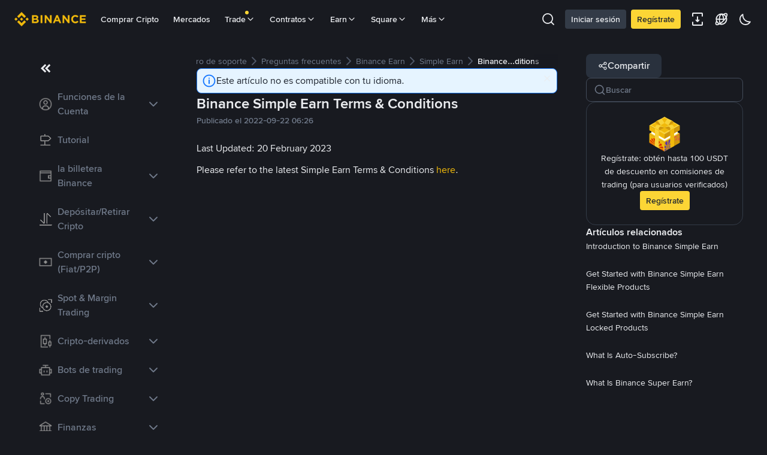

--- FILE ---
content_type: text/html; charset=utf-8
request_url: https://www.binance.com/es-AR/support/faq/detail/bc5978ba2ac2456cbb91d13860d36134
body_size: 50680
content:
<!doctype html>
<html bn-lang="es-AR" lang="es-AR" dir="ltr" path-prefix="/es-AR">
<head>
  <meta name="viewport" content="width=device-width,minimum-scale=1,maximum-scale=1,initial-scale=1,user-scalable=no" /><meta charset="utf-8" /><title data-shuvi-head="true">Binance Simple Earn Terms &amp; Conditions | Binance Support</title><meta name="keywords" content="Binance FAQ" data-shuvi-head="true" /><meta name="description" content="Last Updated: 20 February 2023 Please refer to the latest Simple Earn Terms &amp;amp; Conditions  here ." data-shuvi-head="true" /><meta property="og:url" content="https://www.binance.com/es-AR/support/faq/detail/bc5978ba2ac2456cbb91d13860d36134" data-shuvi-head="true" /><meta property="og:type" content="website" data-shuvi-head="true" /><meta property="og:title" content="Binance Simple Earn Terms &amp; Conditions | Binance Support" data-shuvi-head="true" /><meta property="og:site_name" content="Binance" data-shuvi-head="true" /><meta property="og:image" content="https://public.bnbstatic.com/static/images/cms/faq-og-1.jpg" data-shuvi-head="true" /><meta name="og:description" content="Last Updated: 20 February 2023 Please refer to the latest Simple Earn Terms &amp;amp; Conditions  here ." data-shuvi-head="true" /><meta property="twitter:title" content="Binance Simple Earn Terms &amp; Conditions | Binance Support" data-shuvi-head="true" /><meta property="twitter:site" content="Binance" data-shuvi-head="true" /><meta property="twitter:image" content="https://public.bnbstatic.com/static/images/cms/faq-og-1.jpg" data-shuvi-head="true" /><meta property="twitter:image:src" content="https://public.bnbstatic.com/static/images/cms/faq-og-1.jpg" data-shuvi-head="true" /><meta property="twitter:card" content="summary_large_image" data-shuvi-head="true" /><meta name="twitter:description" content="Last Updated: 20 February 2023 Please refer to the latest Simple Earn Terms &amp;amp; Conditions  here ." data-shuvi-head="true" /><meta http-equiv="etag" content="315ac3516b1fee3ea633d76d6bcf3c8d7b1002cb" /><meta name="msapplication-TileImage" content="https://bin.bnbstatic.com/static/images/bnb-for/brand.png" /><meta name="apple-mobile-web-app-status-bar-style" content="black" data-shuvi-head="true" /><meta name="apple-mobile-web-app-capable" content="yes" data-shuvi-head="true" /><meta name="format-detection" content="email=no" data-shuvi-head="true" /><link rel="preconnect" href="https://bin.bnbstatic.com" crossorigin="anonymous" /><link rel="preconnect" href="https://public.bnbstatic.com" crossorigin="anonymous" /><link rel="preload" as="fetch" href="https://bin.bnbstatic.com/api/i18n/-/web/cms/es-AR/support-center" crossorigin="anonymous" fetchpriority="low" /><link rel="preload" as="fetch" href="https://bin.bnbstatic.com/api/i18n/-/web/cms/es-AR/binance-chat" crossorigin="anonymous" fetchpriority="low" /><link rel="preload" as="script" href="https://public.bnbstatic.com/unpkg/essential/essential@0.3.64.js" /><link rel="preload" as="script" href="https://public.bnbstatic.com/unpkg/vendor/vendor.umd.0.0.13.production.min.18.2.0.js" /><link rel="preload" href="https://bin.bnbstatic.com/static/chunks/490.56915767.js" as="script" /><link rel="preload" href="https://bin.bnbstatic.com/static/chunks/853.65361300.js" as="script" /><link rel="preload" href="https://bin.bnbstatic.com/static/chunks/860.e06ce501.js" as="script" /><link rel="preload" href="https://bin.bnbstatic.com/static/chunks/762.c020e321.js" as="script" /><link rel="preload" href="https://bin.bnbstatic.com/static/chunks/layout-e084.76c6eb86.js" as="script" /><link rel="preload" href="https://bin.bnbstatic.com/static/chunks/548.17dd27f2.js" as="script" /><link rel="preload" href="https://bin.bnbstatic.com/static/chunks/874.518b1a60.js" as="script" /><link rel="preload" href="https://bin.bnbstatic.com/static/chunks/824.ad7dada8.js" as="script" /><link rel="preload" href="https://bin.bnbstatic.com/static/chunks/841.a69d3da0.js" as="script" /><link rel="preload" href="https://bin.bnbstatic.com/static/chunks/553.d3c50edf.js" as="script" /><link rel="preload" href="https://bin.bnbstatic.com/static/chunks/566.6c944706.js" as="script" /><link rel="preload" href="https://bin.bnbstatic.com/static/chunks/148.e54069b7.js" as="script" /><link rel="preload" href="https://bin.bnbstatic.com/static/chunks/547.5f44c8f3.js" as="script" /><link rel="preload" href="https://bin.bnbstatic.com/static/chunks/573.9cd6cb53.js" as="script" /><link rel="preload" href="https://bin.bnbstatic.com/static/chunks/144.3150acf7.js" as="script" /><link rel="preload" href="https://bin.bnbstatic.com/static/chunks/922.77a0c7e1.js" as="script" /><link rel="preload" href="https://bin.bnbstatic.com/static/chunks/380.1900798d.js" as="script" /><link rel="preload" href="https://bin.bnbstatic.com/static/chunks/424.a037e7c6.js" as="script" /><link rel="preload" href="https://bin.bnbstatic.com/static/chunks/page-6080.ae92d7b4.js" as="script" /><link rel="preload" as="script" href="https://bin.bnbstatic.com/static/configs/newbase/common-widget-icon.js" /><link rel="preload" as="script" href="https://public.bnbstatic.com/unpkg/themis/themis@0.0.39.js" /><link rel="preload" as="script" href="https://public.bnbstatic.com/unpkg/common-widget/vendor@1.3.994.min.js" /><link rel="preload" as="script" href="https://public.bnbstatic.com/unpkg/common-widget/utils@1.3.994.min.js" /><link rel="preload" as="script" href="https://public.bnbstatic.com/unpkg/common-widget/data@1.3.994.min.js" /><link rel="preload" as="script" href="https://public.bnbstatic.com/unpkg/common-widget/common@1.3.994.min.js" /><link rel="preload" as="script" href="https://bin.bnbstatic.com/static/webpack-runtime.12ebb267.js" /><link rel="preload" as="script" href="https://bin.bnbstatic.com/static/main.8cd4954f.js" /><link rel="preload" as="script" href="https://public.bnbstatic.com/unpkg/config/remote-config.js" /><link rel="preload" as="script" href="https://bin.bnbstatic.com/static/js/common-widget/common-widget-render-control@0.0.1.js" /><link rel="shortcut icon" href="https://bin.bnbstatic.com/static/images/common/favicon.ico" /><link rel="apple-touch-icon" href="https://bin.bnbstatic.com/static/images/bnb-for/brand.png" /><link rel="icon" href="https://bin.bnbstatic.com/static/images/bnb-for/brand.png" /><link rel="alternate" hreflang="es-NI" href="https://www.binance.com/es-LA/support/faq/detail/bc5978ba2ac2456cbb91d13860d36134" /><link rel="alternate" hreflang="pl" href="https://www.binance.com/pl/support/faq/detail/bc5978ba2ac2456cbb91d13860d36134" /><link rel="alternate" hreflang="es-VI" href="https://www.binance.com/es-LA/support/faq/detail/bc5978ba2ac2456cbb91d13860d36134" /><link rel="alternate" hreflang="es-VG" href="https://www.binance.com/es-LA/support/faq/detail/bc5978ba2ac2456cbb91d13860d36134" /><link rel="alternate" hreflang="es-MX" href="https://www.binance.com/es-MX/support/faq/detail/bc5978ba2ac2456cbb91d13860d36134" /><link rel="alternate" hreflang="fr-MG" href="https://www.binance.com/fr-AF/support/faq/detail/bc5978ba2ac2456cbb91d13860d36134" /><link rel="alternate" hreflang="kk-KZ" href="https://www.binance.com/kk-KZ/support/faq/detail/bc5978ba2ac2456cbb91d13860d36134" /><link rel="alternate" hreflang="ar-BH" href="https://www.binance.com/ar-BH/support/faq/detail/bc5978ba2ac2456cbb91d13860d36134" /><link rel="alternate" hreflang="es-ES" href="https://www.binance.com/es/support/faq/detail/bc5978ba2ac2456cbb91d13860d36134" /><link rel="alternate" hreflang="es-VC" href="https://www.binance.com/es-LA/support/faq/detail/bc5978ba2ac2456cbb91d13860d36134" /><link rel="alternate" hreflang="es-UY" href="https://www.binance.com/es-LA/support/faq/detail/bc5978ba2ac2456cbb91d13860d36134" /><link rel="alternate" hreflang="es-MQ" href="https://www.binance.com/es-LA/support/faq/detail/bc5978ba2ac2456cbb91d13860d36134" /><link rel="alternate" hreflang="pt-BR" href="https://www.binance.com/pt-BR/support/faq/detail/bc5978ba2ac2456cbb91d13860d36134" /><link rel="alternate" hreflang="en-TR" href="https://www.binance.com/en-TR/support/faq/detail/bc5978ba2ac2456cbb91d13860d36134" /><link rel="alternate" hreflang="es-MS" href="https://www.binance.com/es-LA/support/faq/detail/bc5978ba2ac2456cbb91d13860d36134" /><link rel="alternate" hreflang="es-MF" href="https://www.binance.com/es-LA/support/faq/detail/bc5978ba2ac2456cbb91d13860d36134" /><link rel="alternate" hreflang="lo-LA" href="https://www.binance.com/lo-LA/support/faq/detail/bc5978ba2ac2456cbb91d13860d36134" /><link rel="alternate" hreflang="fr-CM" href="https://www.binance.com/fr-AF/support/faq/detail/bc5978ba2ac2456cbb91d13860d36134" /><link rel="alternate" hreflang="fr-CI" href="https://www.binance.com/fr-AF/support/faq/detail/bc5978ba2ac2456cbb91d13860d36134" /><link rel="alternate" hreflang="fr-CF" href="https://www.binance.com/fr-AF/support/faq/detail/bc5978ba2ac2456cbb91d13860d36134" /><link rel="alternate" hreflang="fr-CG" href="https://www.binance.com/fr-AF/support/faq/detail/bc5978ba2ac2456cbb91d13860d36134" /><link rel="alternate" hreflang="fr-ST" href="https://www.binance.com/fr-AF/support/faq/detail/bc5978ba2ac2456cbb91d13860d36134" /><link rel="alternate" hreflang="fr-CD" href="https://www.binance.com/fr-AF/support/faq/detail/bc5978ba2ac2456cbb91d13860d36134" /><link rel="alternate" hreflang="si-LK" href="https://www.binance.com/si-LK/support/faq/detail/bc5978ba2ac2456cbb91d13860d36134" /><link rel="alternate" hreflang="en-KZ" href="https://www.binance.com/en-KZ/support/faq/detail/bc5978ba2ac2456cbb91d13860d36134" /><link rel="alternate" hreflang="fr-KM" href="https://www.binance.com/fr-AF/support/faq/detail/bc5978ba2ac2456cbb91d13860d36134" /><link rel="alternate" hreflang="es-DO" href="https://www.binance.com/es-LA/support/faq/detail/bc5978ba2ac2456cbb91d13860d36134" /><link rel="alternate" hreflang="es-DM" href="https://www.binance.com/es-LA/support/faq/detail/bc5978ba2ac2456cbb91d13860d36134" /><link rel="alternate" hreflang="fr" href="https://www.binance.com/fr/support/faq/detail/bc5978ba2ac2456cbb91d13860d36134" /><link rel="alternate" hreflang="ar-AE" href="https://www.binance.com/ar-AE/support/faq/detail/bc5978ba2ac2456cbb91d13860d36134" /><link rel="alternate" hreflang="fr-TG" href="https://www.binance.com/fr-AF/support/faq/detail/bc5978ba2ac2456cbb91d13860d36134" /><link rel="alternate" hreflang="az-AZ" href="https://www.binance.com/az-AZ/support/faq/detail/bc5978ba2ac2456cbb91d13860d36134" /><link rel="alternate" hreflang="fr-TF" href="https://www.binance.com/fr-AF/support/faq/detail/bc5978ba2ac2456cbb91d13860d36134" /><link rel="alternate" hreflang="fr-TD" href="https://www.binance.com/fr-AF/support/faq/detail/bc5978ba2ac2456cbb91d13860d36134" /><link rel="alternate" hreflang="es-PA" href="https://www.binance.com/es-LA/support/faq/detail/bc5978ba2ac2456cbb91d13860d36134" /><link rel="alternate" hreflang="vi" href="https://www.binance.com/vi/support/faq/detail/bc5978ba2ac2456cbb91d13860d36134" /><link rel="alternate" hreflang="en-NZ" href="https://www.binance.com/en-NZ/support/faq/detail/bc5978ba2ac2456cbb91d13860d36134" /><link rel="alternate" hreflang="es-PE" href="https://www.binance.com/es-LA/support/faq/detail/bc5978ba2ac2456cbb91d13860d36134" /><link rel="alternate" hreflang="es" href="https://www.binance.com/es/support/faq/detail/bc5978ba2ac2456cbb91d13860d36134" /><link rel="alternate" hreflang="es-GP" href="https://www.binance.com/es-LA/support/faq/detail/bc5978ba2ac2456cbb91d13860d36134" /><link rel="alternate" hreflang="fr-GA" href="https://www.binance.com/fr-AF/support/faq/detail/bc5978ba2ac2456cbb91d13860d36134" /><link rel="alternate" hreflang="en" href="https://www.binance.com/en/support/faq/detail/bc5978ba2ac2456cbb91d13860d36134" /><link rel="alternate" hreflang="es-GT" href="https://www.binance.com/es-LA/support/faq/detail/bc5978ba2ac2456cbb91d13860d36134" /><link rel="alternate" hreflang="el" href="https://www.binance.com/el/support/faq/detail/bc5978ba2ac2456cbb91d13860d36134" /><link rel="alternate" hreflang="en-NG" href="https://www.binance.com/en-NG/support/faq/detail/bc5978ba2ac2456cbb91d13860d36134" /><link rel="alternate" hreflang="es-GD" href="https://www.binance.com/es-LA/support/faq/detail/bc5978ba2ac2456cbb91d13860d36134" /><link rel="alternate" hreflang="fr-ML" href="https://www.binance.com/fr-AF/support/faq/detail/bc5978ba2ac2456cbb91d13860d36134" /><link rel="alternate" hreflang="lv" href="https://www.binance.com/lv/support/faq/detail/bc5978ba2ac2456cbb91d13860d36134" /><link rel="alternate" hreflang="fr-NE" href="https://www.binance.com/fr-AF/support/faq/detail/bc5978ba2ac2456cbb91d13860d36134" /><link rel="alternate" hreflang="uk-UA" href="https://www.binance.com/uk-UA/support/faq/detail/bc5978ba2ac2456cbb91d13860d36134" /><link rel="alternate" hreflang="de" href="https://www.binance.com/de/support/faq/detail/bc5978ba2ac2456cbb91d13860d36134" /><link rel="alternate" hreflang="es-BB" href="https://www.binance.com/es-LA/support/faq/detail/bc5978ba2ac2456cbb91d13860d36134" /><link rel="alternate" hreflang="da-DK" href="https://www.binance.com/da-DK/support/faq/detail/bc5978ba2ac2456cbb91d13860d36134" /><link rel="alternate" hreflang="es-AR" href="https://www.binance.com/es-AR/support/faq/detail/bc5978ba2ac2456cbb91d13860d36134" /><link rel="alternate" hreflang="es-AW" href="https://www.binance.com/es-LA/support/faq/detail/bc5978ba2ac2456cbb91d13860d36134" /><link rel="alternate" hreflang="cs" href="https://www.binance.com/cs/support/faq/detail/bc5978ba2ac2456cbb91d13860d36134" /><link rel="alternate" hreflang="fr-YT" href="https://www.binance.com/fr-AF/support/faq/detail/bc5978ba2ac2456cbb91d13860d36134" /><link rel="alternate" hreflang="es-AI" href="https://www.binance.com/es-LA/support/faq/detail/bc5978ba2ac2456cbb91d13860d36134" /><link rel="alternate" hreflang="sv" href="https://www.binance.com/sv/support/faq/detail/bc5978ba2ac2456cbb91d13860d36134" /><link rel="alternate" hreflang="es-AG" href="https://www.binance.com/es-LA/support/faq/detail/bc5978ba2ac2456cbb91d13860d36134" /><link rel="alternate" hreflang="fr-GQ" href="https://www.binance.com/fr-AF/support/faq/detail/bc5978ba2ac2456cbb91d13860d36134" /><link rel="alternate" hreflang="fr-GN" href="https://www.binance.com/fr-AF/support/faq/detail/bc5978ba2ac2456cbb91d13860d36134" /><link rel="alternate" hreflang="sl" href="https://www.binance.com/sl/support/faq/detail/bc5978ba2ac2456cbb91d13860d36134" /><link rel="alternate" hreflang="sk" href="https://www.binance.com/sk/support/faq/detail/bc5978ba2ac2456cbb91d13860d36134" /><link rel="alternate" hreflang="es-HT" href="https://www.binance.com/es-LA/support/faq/detail/bc5978ba2ac2456cbb91d13860d36134" /><link rel="alternate" hreflang="es-PY" href="https://www.binance.com/es-LA/support/faq/detail/bc5978ba2ac2456cbb91d13860d36134" /><link rel="alternate" hreflang="ru-KZ" href="https://www.binance.com/ru-KZ/support/faq/detail/bc5978ba2ac2456cbb91d13860d36134" /><link rel="alternate" hreflang="es-PR" href="https://www.binance.com/es-LA/support/faq/detail/bc5978ba2ac2456cbb91d13860d36134" /><link rel="alternate" hreflang="bg" href="https://www.binance.com/bg/support/faq/detail/bc5978ba2ac2456cbb91d13860d36134" /><link rel="alternate" hreflang="ru" href="https://www.binance.com/ru/support/faq/detail/bc5978ba2ac2456cbb91d13860d36134" /><link rel="alternate" hreflang="es-HN" href="https://www.binance.com/es-LA/support/faq/detail/bc5978ba2ac2456cbb91d13860d36134" /><link rel="alternate" hreflang="fr-GW" href="https://www.binance.com/fr-AF/support/faq/detail/bc5978ba2ac2456cbb91d13860d36134" /><link rel="alternate" hreflang="ro" href="https://www.binance.com/ro/support/faq/detail/bc5978ba2ac2456cbb91d13860d36134" /><link rel="alternate" hreflang="es-TT" href="https://www.binance.com/es-LA/support/faq/detail/bc5978ba2ac2456cbb91d13860d36134" /><link rel="alternate" hreflang="fr-BJ" href="https://www.binance.com/fr-AF/support/faq/detail/bc5978ba2ac2456cbb91d13860d36134" /><link rel="alternate" hreflang="ja" href="https://www.binance.com/ja/support/faq/detail/bc5978ba2ac2456cbb91d13860d36134" /><link rel="alternate" hreflang="es-CW" href="https://www.binance.com/es-LA/support/faq/detail/bc5978ba2ac2456cbb91d13860d36134" /><link rel="alternate" hreflang="es-CU" href="https://www.binance.com/es-LA/support/faq/detail/bc5978ba2ac2456cbb91d13860d36134" /><link rel="alternate" hreflang="fr-BF" href="https://www.binance.com/fr-AF/support/faq/detail/bc5978ba2ac2456cbb91d13860d36134" /><link rel="alternate" hreflang="es-LC" href="https://www.binance.com/es-LA/support/faq/detail/bc5978ba2ac2456cbb91d13860d36134" /><link rel="alternate" hreflang="ar" href="https://www.binance.com/ar/support/faq/detail/bc5978ba2ac2456cbb91d13860d36134" /><link rel="alternate" hreflang="fr-SN" href="https://www.binance.com/fr-AF/support/faq/detail/bc5978ba2ac2456cbb91d13860d36134" /><link rel="alternate" hreflang="es-CL" href="https://www.binance.com/es-LA/support/faq/detail/bc5978ba2ac2456cbb91d13860d36134" /><link rel="alternate" hreflang="en-JP" href="https://www.binance.com/en-JP/support/faq/detail/bc5978ba2ac2456cbb91d13860d36134" /><link rel="alternate" hreflang="en-BH" href="https://www.binance.com/en-BH/support/faq/detail/bc5978ba2ac2456cbb91d13860d36134" /><link rel="alternate" hreflang="it" href="https://www.binance.com/it/support/faq/detail/bc5978ba2ac2456cbb91d13860d36134" /><link rel="alternate" hreflang="ru-UA" href="https://www.binance.com/ru-UA/support/faq/detail/bc5978ba2ac2456cbb91d13860d36134" /><link rel="alternate" hreflang="es-TC" href="https://www.binance.com/es-LA/support/faq/detail/bc5978ba2ac2456cbb91d13860d36134" /><link rel="alternate" hreflang="es-CR" href="https://www.binance.com/es-LA/support/faq/detail/bc5978ba2ac2456cbb91d13860d36134" /><link rel="alternate" hreflang="es-KY" href="https://www.binance.com/es-LA/support/faq/detail/bc5978ba2ac2456cbb91d13860d36134" /><link rel="alternate" hreflang="es-KN" href="https://www.binance.com/es-LA/support/faq/detail/bc5978ba2ac2456cbb91d13860d36134" /><link rel="alternate" hreflang="es-SV" href="https://www.binance.com/es-LA/support/faq/detail/bc5978ba2ac2456cbb91d13860d36134" /><link rel="alternate" hreflang="es-SX" href="https://www.binance.com/es-LA/support/faq/detail/bc5978ba2ac2456cbb91d13860d36134" /><link rel="alternate" hreflang="id" href="https://www.binance.com/id/support/faq/detail/bc5978ba2ac2456cbb91d13860d36134" /><link rel="alternate" hreflang="en-AU" href="https://www.binance.com/en-AU/support/faq/detail/bc5978ba2ac2456cbb91d13860d36134" /><link rel="alternate" hreflang="es-BS" href="https://www.binance.com/es-LA/support/faq/detail/bc5978ba2ac2456cbb91d13860d36134" /><link rel="alternate" hreflang="es-BZ" href="https://www.binance.com/es-LA/support/faq/detail/bc5978ba2ac2456cbb91d13860d36134" /><link rel="alternate" hreflang="zh-Hant" href="https://www.binance.com/zh-TC/support/faq/detail/bc5978ba2ac2456cbb91d13860d36134" /><link rel="alternate" hreflang="zh-Hans" href="https://www.binance.com/zh-CN/support/faq/detail/bc5978ba2ac2456cbb91d13860d36134" /><link rel="alternate" hreflang="es-BL" href="https://www.binance.com/es-LA/support/faq/detail/bc5978ba2ac2456cbb91d13860d36134" /><link rel="alternate" hreflang="hu" href="https://www.binance.com/hu/support/faq/detail/bc5978ba2ac2456cbb91d13860d36134" /><link rel="alternate" hreflang="es-BR" href="https://www.binance.com/es-LA/support/faq/detail/bc5978ba2ac2456cbb91d13860d36134" /><link rel="alternate" hreflang="en-ZA" href="https://www.binance.com/en-ZA/support/faq/detail/bc5978ba2ac2456cbb91d13860d36134" /><link rel="alternate" hreflang="es-BQ" href="https://www.binance.com/es-LA/support/faq/detail/bc5978ba2ac2456cbb91d13860d36134" /><link rel="alternate" hreflang="en-AE" href="https://www.binance.com/en-AE/support/faq/detail/bc5978ba2ac2456cbb91d13860d36134" /><link rel="alternate" hreflang="en-IN" href="https://www.binance.com/en-IN/support/faq/detail/bc5978ba2ac2456cbb91d13860d36134" /><link rel="alternate" hreflang="es-JM" href="https://www.binance.com/es-LA/support/faq/detail/bc5978ba2ac2456cbb91d13860d36134" /><link rel="alternate" hreflang="fr-RE" href="https://www.binance.com/fr-AF/support/faq/detail/bc5978ba2ac2456cbb91d13860d36134" /><link rel="alternate" hreflang="pt" href="https://www.binance.com/pt/support/faq/detail/bc5978ba2ac2456cbb91d13860d36134" /><link rel="alternate" hreflang="x-default" href="https://www.binance.com/en/support/faq/detail/bc5978ba2ac2456cbb91d13860d36134" /><link rel="canonical" href="https://www.binance.com/es-AR/support/faq/detail/bc5978ba2ac2456cbb91d13860d36134" data-shuvi-head="true" /><script id="OneTrust-sdk" nonce="2acdd72b-3140-4e4c-a689-1f6318300dbb">(function() {const agent = typeof navigator !== 'undefined' ? navigator.userAgent : '';const REGEX_MATCH_CLIENT_TYPE = /BNC\/([0-9.]+) \(([a-zA-Z]+) ([0-9.]+)\)/;const isMiniApp = typeof window !== 'undefined' && window.__NEZHA_BRIDGE__ && !window.__NEZHA_BRIDGE__.postAction;if(REGEX_MATCH_CLIENT_TYPE.test(agent) || isMiniApp){return null;}function getJSON(str) {try {return JSON.parse(str);} catch (e) {return {};}}var AutoBlockScriptMap = getJSON('{"binance.com":"https://cdn.cookielaw.org/consent/e21a0e13-40c2-48a6-9ca2-57738356cdab/OtAutoBlock.js","binance.info":"https://cdn.cookielaw.org/consent/03246444-2043-432d-afae-413a91f535e9/OtAutoBlock.js","binance.me":"https://cdn.cookielaw.org/consent/39df5304-ea83-4bd5-8550-d57bca54d95a/OtAutoBlock.js","binance.bh":"https://cdn.cookielaw.org/consent/0196a4bb-fb7b-7ae6-a24c-893547b9e467/OtAutoBlock.js"}');var SDKStubInfoMap = getJSON('{"binance.com":{"src":"https://cdn.cookielaw.org/scripttemplates/otSDKStub.js","hash":"e21a0e13-40c2-48a6-9ca2-57738356cdab"},"binance.info":{"src":"https://cdn.cookielaw.org/scripttemplates/otSDKStub.js","hash":"03246444-2043-432d-afae-413a91f535e9"},"binance.me":{"src":"https://cdn.cookielaw.org/scripttemplates/otSDKStub.js","hash":"39df5304-ea83-4bd5-8550-d57bca54d95a"}, "binance.bh":{"src":"https://cdn.cookielaw.org/scripttemplates/otSDKStub.js","hash":"0196a4bb-fb7b-7ae6-a24c-893547b9e467"}}');var domain = location.hostname.split('.').slice(-2).join('.');function isString(str) {return str && typeof str === 'string';};var AutoBlockScript = AutoBlockScriptMap[domain];var stubInfo = SDKStubInfoMap[domain] || {};var SDKStubSrc = stubInfo.src;var SDKStubHash = stubInfo.hash;var injectAutoBlock = isString(AutoBlockScript);var injectSDKStub = isString(SDKStubSrc) && isString(SDKStubHash);if (injectAutoBlock) {var script = document.createElement('script');script.src = AutoBlockScript;script.type = 'text/javascript';script.async = false;document.head.appendChild(script);}if (injectSDKStub) {var lang = document.documentElement['bn-lang'] || document.documentElement.lang;var htmlLang = lang && lang.substr(0, 2) || 'en';var script = document.createElement('script');script.src = SDKStubSrc;script.type = 'text/javascript';script.async = false;script.setAttribute('charSet', 'UTF-8');script.setAttribute('data-domain-script', SDKStubHash);script.setAttribute('data-language', htmlLang);document.head.appendChild(script);var s = document.createElement('script');s.type = 'text/javascript';s.innerHTML = 'function OptanonWrapper() {};';s.nonce = '2acdd72b-3140-4e4c-a689-1f6318300dbb';document.head.appendChild(s);var ss = document.createElement('script');ss.src = 'https://bin.bnbstatic.com/static/one-trust/onetrust-trigger.js';ss.type = 'text/javascript';script.async = false;ss.setAttribute('charSet', 'UTF-8');ss.setAttribute('data-domain-script', SDKStubHash);document.head.appendChild(ss);}}())</script><script id="Reporter-init" nonce="2acdd72b-3140-4e4c-a689-1f6318300dbb">window._bn_reporter = window._bn_reporter || [];window._bn_reporter_version = '4.3.16';function reportEvent(data) {window._bn_reporter.push(data);}reportEvent({key: "init",data: {"packageName":"faq-anns-ui","apiId":"cc1ljun9gpbp8ciciolg","apiDomain":"https://api.saasexch.com","ssr":true,"COMMIT_HEAD":"315ac3516b1fee3ea633d76d6bcf3c8d7b1002cb","pikaVersion":"0.6.14","traceId":"8b26c0be-5291-4dc9-a07b-8b330f0a6c67","analyticsId":"faq-anns-ui,COM,clztltzz23290610t2x5ur7wesm"}});const now = Date.now();reportEvent({key: "traceReporter",data: {name: 'PIKA_HTML_ENTRY_START',startTime: now,timestamp: now,id: 1,duration: 0,endTime: now}});window.addEventListener('error', function (event) {try {var _URL, _URL2;var target = event.target || event.srcElement;var isTarget = ['LINK', 'SCRIPT', 'IMG'].indexOf(target.nodeName) !== -1;if (!isTarget) {return;}var link = target.src || target.href;if (window.location.href.indexOf(link) === 0) {return;}var data = {event: {phost: window.location.host,ppath: window.location.pathname,host: (_URL = new URL(link)) === null || _URL === void 0 ? void 0 : _URL.host,path: (_URL2 = new URL(link)) === null || _URL2 === void 0 ? void 0 : _URL2.pathname,net_err_exist: true}};reportEvent({key: "reportMonitorEvent",data: {data: data}});} catch (e) {console.error('static resource monitor', e);}}, true);</script><script src="https://bin.bnbstatic.com/static/sw-load/cache-control-load@0.0.5.js" data-ot-ignore nonce="2acdd72b-3140-4e4c-a689-1f6318300dbb"></script><script src="https://bin.bnbstatic.com/static/js/common-widget/globalthis@0.4.4.min.js" data-ot-ignore nonce="2acdd72b-3140-4e4c-a689-1f6318300dbb"></script><script nonce="2acdd72b-3140-4e4c-a689-1f6318300dbb">!function(){try{(t=function(){try{return document.getElementsByTagName("head")[0]}catch(e){return null}}())&&~("undefined"!=typeof navigator?navigator.userAgent:"").indexOf(" BNC/")&&((e=document.createElement("style")).setAttribute("type","text/css"),e.innerHTML=".hidden-header-in-bnc {display:none;} .hidden-in-bnc-app {display:none !important;}",t.appendChild(e))}catch(e){}var e,t}();</script><link rel="stylesheet" href="https://bin.bnbstatic.com/static/css/40fb62fe.chunk.css" /><link rel="stylesheet" href="https://bin.bnbstatic.com/static/css/97eb1efe.chunk.css" /><link rel="stylesheet" href="https://bin.bnbstatic.com/static/css/d4110c35.chunk.css" /><link rel="stylesheet" href="https://public.bnbstatic.com/unpkg/common-widget/header@1.3.994.css" /><link rel="stylesheet" href="https://public.bnbstatic.com/unpkg/common-widget/footer@1.3.994.css" /><link rel="stylesheet" href="https://public.bnbstatic.com/unpkg/common-widget/extension@1.3.994.css" /><link rel="stylesheet" href="https://public.bnbstatic.com/unpkg/common-widget/vendor@1.3.994.css" /><link rel="stylesheet" href="https://public.bnbstatic.com/unpkg/common-widget/common@1.3.994.css" /><style>body #__APP_HEADER{position:sticky;top:0;z-index:999;}</style><style id="webstudio-universal-uikit-colors" data-shuvi-head="true">body { --color-BasicBg: #181A20; background-color: var(--color-BasicBg); --color-SecondaryBg: #0B0E11; --color-Input: #29313D; --color-InputLine: #434C5A; --color-CardBg: #202630; --color-Vessel: #29313D; --color-Line: #333B47; --color-DisableBtn: #29313D; --color-DisableText: #4F5867; --color-TertiaryText: #707A8A; --color-SecondaryText: #929AA5; --color-PrimaryText: #EAECEF; color: var(--color-PrimaryText); --color-RedGreenBgText: #FFFFFF; --color-EmphasizeText: #FF693D; --color-TextOnGray: #EAECEF; --color-TextOnYellow: #202630; --color-IconNormal: #707A8A; --color-LiteBg1: #202630; --color-LiteBg2: #191A1F; --color-BtnBg: #FCD535; --color-PrimaryYellow: #F0B90B; --color-TextLink: #F0B90B; --color-TradeBg: #0B0E11; --color-TextToast: #F0B90B; --color-DepthSellBg: #35141D; --color-SellHover: #F6465D; --color-Sell: #F6465D; --color-TextSell: #F6465D; --color-DepthBuyBg: #102821; --color-BuyHover: #2EBD85; --color-Buy: #2EBD85; --color-TextBuy: #2EBD85; --color-Error: #F6465D; --color-SuccessBg: #102821; --color-Success: #2EBD85; --color-TagBg: #434C5A; --color-Grid: #333B47; --color-Placeholder: #434C5A; --color-ToastBg: #4F5867; --color-TwoColorIcon: #CACED3; --color-ErrorBg: rgba(246, 70, 93, 0.1); --color-BadgeBg: rgba(240,185,11,0.1); --color-Popup: #333B47; --color-Mask: rgba(11, 14, 17, 0.6); --color-WidgetSecondaryBg: rgba(193, 204, 219, 0.08); --color-ContainerBg: #29313D; --color-YellowAlpha01: rgba(252, 213, 53, 0.1); --color-YellowAlpha02: rgba(252, 213, 53, 0.2); --color-RedAlpha01: rgba(246, 70, 93, 0.1); --color-RedAlpha02: rgba(246, 70, 93, 0.2); --color-GreenAlpha01: rgba(46, 189, 133, 0.1); --color-GreenAlpha02: rgba(46, 189, 133, 0.2); --color-ChatBg: #1A1E25; --color-LineAlpha: rgba(193, 204, 219, 0.08); --color-WidgetPrimaryBg: rgba(122, 148, 178, 0.1); --color-ChatBubble: #29313D; --color-ChatBubble2: #2D3E59; --color-ChatInput: rgba(41, 49, 61, 0.95); --color-ChatName: #F0B90B; --color-ChatSysMsg: #1C2229; --color-ChatCard: #212731; --color-ChatCard2: #243042; --color-ChatRed: #30222B; --color-ParagraphText: #EAECEF; }</style><style id="header-footer-global-style" data-shuvi-head="true"> #__APP_SIDEBAR { display: none; width: 100%; }</style><style type="text/css" id="b-fonts">@font-face{font-family:'BinanceNova';font-display:swap;src:url('https://bin.bnbstatic.com/static/fonts/bn/BinanceNova-Light.woff2') format('woff2'),url('https://bin.bnbstatic.com/static/fonts/bn/BinanceNova-Light.otf') format('opentype');font-weight:200 300}@font-face{font-family:'BinanceNova';font-display:swap;src:url('https://bin.bnbstatic.com/static/fonts/bn/BinanceNova-Regular.woff2') format('woff2'),url('https://bin.bnbstatic.com/static/fonts/bn/BinanceNova-Regular.otf') format('opentype');font-weight:400}@font-face{font-family:'BinanceNova';font-display:swap;src:url('https://bin.bnbstatic.com/static/fonts/bn/BinanceNova-Medium.woff2') format('woff2'),url('https://bin.bnbstatic.com/static/fonts/bn/BinanceNova-Medium.otf') format('opentype');font-weight:500}@font-face{font-family:'BinanceNova';font-display:swap;src:url('https://bin.bnbstatic.com/static/fonts/bn/BinanceNova-SemiBold.woff2') format('woff2'),url('https://bin.bnbstatic.com/static/fonts/bn/BinanceNova-SemiBold.otf') format('opentype');font-weight:600}@font-face{font-family:'BinanceNova';font-display:swap;src:url('https://bin.bnbstatic.com/static/fonts/bn/BinanceNova-Bold.woff2') format('woff2'),url('https://bin.bnbstatic.com/static/fonts/bn/BinanceNova-Bold.otf') format('opentype');font-weight:700 800}@font-face{font-family:'BinanceNova';font-display:swap;src:url('https://bin.bnbstatic.com/static/fonts/bn/BinanceNova-Black.woff2') format('woff2'),url('https://bin.bnbstatic.com/static/fonts/bn/BinanceNova-Black.otf') format('opentype');font-weight:900}html body,body{font-family:BinanceNova,Arial,sans-serif!important}</style>
</head>
<body>
  <div id="__APP_TOP_PORTAL"></div><div id="__APP_HEADER"><div class="_CWC"><div class="theme-root dark _CWC common-widget-provider"><header class="header-container hidden-in-bnc-app common-widget-css_wrap theme-root bg1 dark-color"><div class="header-leftside menu-aim-enabled"><a class="logo-link" href="https://www.binance.com/es-AR"><img height="64" src="[data-uri]"/></a><div class="header-menu-item rwd-1024-hide-flex"><a class="header-menu-item_view typography-Subtitle4" id="ba-tableMarkets" href="https://www.binance.com/es-AR/markets/overview">Mercados</a></div><div class="header-menu-item header-dropdown-menu rwd-1024-hide-flex header-menu-align_frist"><span id="ba-trade" class="header-menu-item_view typography-Subtitle4">Trade<svg class="bn-svg header-menu-item_dropdown-icon" viewBox="0 0 24 24" xmlns="http://www.w3.org/2000/svg"><path d="M11.432 15.698a.9.9 0 001.205-.061l6-6 .061-.069a.9.9 0 00-1.266-1.266l-.069.061L12 13.727 6.637 8.363a.9.9 0 00-1.274 1.274l6 6 .069.061z" fill="currentColor"></path></svg></span></div><div class="header-menu-item header-dropdown-menu rwd-1024-hide-flex center"><a class="header-menu-item_view typography-Subtitle4" id="ba-Square" href="https://www.binance.com/es-AR/square">Square<svg class="bn-svg header-menu-item_dropdown-icon" viewBox="0 0 24 24" xmlns="http://www.w3.org/2000/svg"><path d="M11.432 15.698a.9.9 0 001.205-.061l6-6 .061-.069a.9.9 0 00-1.266-1.266l-.069.061L12 13.727 6.637 8.363a.9.9 0 00-1.274 1.274l6 6 .069.061z" fill="currentColor"></path></svg></a></div></div></header><div class="header-global-js-top-alert"><div class="header-global-js-top-alert__inner" id="header_global_js_wxgy34nj"></div></div></div></div></div><div id="__APP"><div class="theme-root dark bg-BasicBg ltr" style="--color-BasicBg:#181A20;--color-SecondaryBg:#0B0E11;--color-Input:#29313D;--color-InputLine:#434C5A;--color-CardBg:#202630;--color-Vessel:#29313D;--color-Line:#333B47;--color-DisableBtn:#29313D;--color-DisableText:#4F5867;--color-TertiaryText:#707A8A;--color-SecondaryText:#929AA5;--color-PrimaryText:#EAECEF;--color-RedGreenBgText:#FFFFFF;--color-EmphasizeText:#FF693D;--color-TextOnGray:#EAECEF;--color-TextOnYellow:#202630;--color-IconNormal:#707A8A;--color-LiteBg1:#202630;--color-LiteBg2:#191A1F;--color-BtnBg:#FCD535;--color-PrimaryYellow:#F0B90B;--color-TextLink:#F0B90B;--color-TradeBg:#0B0E11;--color-TextToast:#F0B90B;--color-DepthSellBg:#35141D;--color-SellHover:#F6465D;--color-Sell:#F6465D;--color-TextSell:#F6465D;--color-DepthBuyBg:#102821;--color-BuyHover:#2EBD85;--color-Buy:#2EBD85;--color-TextBuy:#2EBD85;--color-Error:#F6465D;--color-SuccessBg:#102821;--color-Success:#2EBD85;--color-TagBg:#434C5A;--color-Grid:#333B47;--color-Placeholder:#434C5A;--color-ToastBg:#4F5867;--color-TwoColorIcon:#CACED3;--color-ErrorBg:rgba(246, 70, 93, 0.1);--color-BadgeBg:rgba(240,185,11,0.1);--color-Popup:#333B47;--color-Mask:rgba(11, 14, 17, 0.6);--color-WidgetSecondaryBg:rgba(193, 204, 219, 0.08);--color-ContainerBg:#29313D;--color-YellowAlpha01:rgba(252, 213, 53, 0.1);--color-YellowAlpha02:rgba(252, 213, 53, 0.2);--color-RedAlpha01:rgba(246, 70, 93, 0.1);--color-RedAlpha02:rgba(246, 70, 93, 0.2);--color-GreenAlpha01:rgba(46, 189, 133, 0.1);--color-GreenAlpha02:rgba(46, 189, 133, 0.2);--color-ChatBg:#1A1E25;--color-LineAlpha:rgba(193, 204, 219, 0.08);--color-WidgetPrimaryBg:rgba(122, 148, 178, 0.1);--color-ChatBubble:#29313D;--color-ChatBubble2:#2D3E59;--color-ChatInput:rgba(41, 49, 61, 0.95);--color-ChatName:#F0B90B;--color-ChatSysMsg:#1C2229;--color-ChatCard:#212731;--color-ChatCard2:#243042;--color-ChatRed:#30222B;--color-ParagraphText:#EAECEF"><div class="px-[15px] tablet:pl-10 tablet:pr-10 desktop:pl-10 desktop:pr-10"><div class="max-w-[1200px] m-auto"><div class="grid grid-cols-[min-content_minmax(0,1fr)_min-content] gap-12 pt-[26px] pb-[120px]"><div class="cms-skeleton table w-full is-active md:w-[200px] lg:w-[240px] min-w-full md:min-w-[200px] lg:min-w-[240px] pt-3"><div class="cms-skeleton-content w-full table-cell align-top"><h3 class="cms-skeleton-title bg-Line h-4 rounded-2" style="width:38%"></h3><ul class="cms-skeleton-list list-none m-0 p-0 mt-[28px]"><li class="bg-Line h-4 rounded-2 list-none"></li><li class="bg-Line h-4 rounded-2 list-none"></li><li class="bg-Line h-4 rounded-2 list-none"></li><li class="bg-Line h-4 rounded-2 list-none"></li><li class="bg-Line h-4 rounded-2 list-none"></li><li class="bg-Line h-4 rounded-2 list-none"></li><li class="bg-Line h-4 rounded-2 list-none"></li><li class="bg-Line h-4 rounded-2 list-none" style="width:61%"></li></ul></div></div><div class="bn-flex flex-col gap-4"><div class="relative w-full min-w-0"><div class="overflow-auto [&amp;::-webkit-scrollbar]:hidden [-ms-overflow-style:none] [scrollbar-width:none]"><div role="navigation" aria-label="breadcrumb" class="bn-breadcrumb"><a class="bn-balink text-PrimaryText hover:text-PrimaryYellow active:text-PrimaryYellow focus:text-PrimaryYellow cursor-pointer no-underline" href="/es-AR/support" role="link"><div class="bn-breadcrumb-item min-w-fit font-normal mobile:text-SecondaryText cursor-pointer hover:text-PrimaryYellow">Centro de soporte</div></a><div role="presentation" aria-hidden="true" class="bn-breadcrumb-separator"><svg fill="Line" viewBox="0 0 24 24" xmlns="http://www.w3.org/2000/svg" class="bn-svg"><path d="M15.698 12.568a.9.9 0 00-.061-1.205l-6-6-.069-.061a.9.9 0 00-1.266 1.266l.061.069L13.727 12l-5.364 5.363a.9.9 0 001.274 1.274l6-6 .061-.069z" fill="currentColor"></path></svg></div><a class="bn-balink text-PrimaryText hover:text-PrimaryYellow active:text-PrimaryYellow focus:text-PrimaryYellow cursor-pointer no-underline" href="/es-AR/support/faq" role="link"><div class="bn-breadcrumb-item min-w-fit font-normal mobile:text-SecondaryText cursor-pointer hover:text-PrimaryYellow">Preguntas frecuentes</div></a><div role="presentation" aria-hidden="true" class="bn-breadcrumb-separator"><svg fill="Line" viewBox="0 0 24 24" xmlns="http://www.w3.org/2000/svg" class="bn-svg"><path d="M15.698 12.568a.9.9 0 00-.061-1.205l-6-6-.069-.061a.9.9 0 00-1.266 1.266l.061.069L13.727 12l-5.364 5.363a.9.9 0 001.274 1.274l6-6 .061-.069z" fill="currentColor"></path></svg></div><a class="bn-balink text-PrimaryText hover:text-PrimaryYellow active:text-PrimaryYellow focus:text-PrimaryYellow cursor-pointer no-underline" href="/es-AR/support/faq/list/140" role="link"><div class="bn-breadcrumb-item min-w-fit font-normal mobile:text-SecondaryText cursor-pointer hover:text-PrimaryYellow">Binance Earn</div></a><div role="presentation" aria-hidden="true" class="bn-breadcrumb-separator"><svg fill="Line" viewBox="0 0 24 24" xmlns="http://www.w3.org/2000/svg" class="bn-svg"><path d="M15.698 12.568a.9.9 0 00-.061-1.205l-6-6-.069-.061a.9.9 0 00-1.266 1.266l.061.069L13.727 12l-5.364 5.363a.9.9 0 001.274 1.274l6-6 .061-.069z" fill="currentColor"></path></svg></div><a class="bn-balink text-PrimaryText hover:text-PrimaryYellow active:text-PrimaryYellow focus:text-PrimaryYellow cursor-pointer no-underline" href="/es-AR/support/faq/list/140-184" role="link"><div class="bn-breadcrumb-item min-w-fit font-normal mobile:text-SecondaryText cursor-pointer hover:text-PrimaryYellow">Simple Earn</div></a><div role="presentation" aria-hidden="true" class="bn-breadcrumb-separator"><svg fill="Line" viewBox="0 0 24 24" xmlns="http://www.w3.org/2000/svg" class="bn-svg"><path d="M15.698 12.568a.9.9 0 00-.061-1.205l-6-6-.069-.061a.9.9 0 00-1.266 1.266l.061.069L13.727 12l-5.364 5.363a.9.9 0 001.274 1.274l6-6 .061-.069z" fill="currentColor"></path></svg></div><div aria-current="page" class="bn-breadcrumb-item active min-w-fit pr-[30px] font-medium text-PrimaryText">Binance...ditions</div></div></div><div class="absolute top-1/2 -translate-y-1/2 h-6 w-10 -right-px bg-[linear-gradient(_var(--color-BasicBg)_0%,transparent_100%)]"></div></div><div class="bn-flex cms-alert gap-2 px-2 py-2 border border-solid border-Line rounded-m cms-alert-info"><svg class="bn-svg cms-alert-icon w-6 h-6" viewBox="0 0 24 24" xmlns="http://www.w3.org/2000/svg"><path d="M12 1.6c5.744 0 10.4 4.656 10.4 10.4 0 5.744-4.656 10.4-10.4 10.4-5.744 0-10.4-4.656-10.4-10.4C1.6 6.256 6.256 1.6 12 1.6zm0 1.8A8.6 8.6 0 003.4 12a8.6 8.6 0 008.6 8.6 8.6 8.6 0 008.6-8.6A8.6 8.6 0 0012 3.4zm0 6.3a.9.9 0 01.9.9v6a.9.9 0 01-1.8 0v-6a.9.9 0 01.9-.9zm0-3.1a1 1 0 110 2 1 1 0 010-2z" fill="currentColor"></path></svg><div class="bn-flex cms-alert-content flex-1 flex-col gap-2 text-TextOnYellow"><div class="typography-body2">Este artículo no es compatible con tu idioma.</div></div><svg class="bn-svg cms-alert-close w-4 h-4 cursor-pointer text-DisabledText hover:hover:text-PrimaryYellow" viewBox="0 0 24 24" xmlns="http://www.w3.org/2000/svg"><path d="M4.863 17.863L10.726 12 4.863 6.137a.9.9 0 011.274-1.274L12 10.727l5.863-5.864a.9.9 0 011.274 1.274L13.273 12l5.864 5.863.061.069a.9.9 0 01-1.266 1.266l-.069-.061L12 13.273l-5.863 5.864a.9.9 0 01-1.274-1.274z" fill="currentColor"></path></svg></div><div class="tablet:p-6 tablet:border tablet:border-solid tablet:border-Line tablet:rounded-xl"><div class="bn-flex flex-col gap-2 desktop:gap-4 mb-6 tablet:-mx-6 tablet:mb-4 tablet:px-6 tablet:pb-4 tablet:border-0 tablet:border-b tablet:border-solid tablet:border-Line mobile:mb-6"><h1 class="typography-headline4 text-PrimaryText m-0">Binance Simple Earn Terms &amp; Conditions</h1><div class="bn-flex flex-col gap-2"><div class="bn-flex flex-col noH5:flex-row noH5:items-center gap-2 flex-wrap"><div class="typography-subtitle2 text-TertiaryText mobile:text-SecondaryText">Publicado el 2022-09-22 06:26</div></div></div></div><div id="support_article"><div class="faq-anns-articleContent faq-anns-articleNew"><div class="richtext-container"><p class="richtext-p">Last Updated: 20 February 2023</p><p class="richtext-p">Please refer to the latest Simple Earn Terms &amp; Conditions <a class="hover:text-PrimaryYellow active:text-PrimaryYellow focus:text-PrimaryYellow cursor-pointer text-TextLink richtext-a" href="/en/terms-simple-earn">here</a>.</p></div></div></div></div></div><div class="w-[262px]"><div class="bn-flex flex-col gap-6"><div class="bn-flex flex-col gap-4"><div class="hidden noH5:block relative w-fit"><button class="bn-button bn-button__primary data-size-middle rounded-m flex gap-1 !bg-Input"><svg class="bn-svg !w-4 !h-4 text-PrimaryText" viewBox="0 0 24 24" xmlns="http://www.w3.org/2000/svg"><path d="M18 2.1a3.9 3.9 0 11-3.236 6.079L9.9 11.016v1.967l4.864 2.837a3.9 3.9 0 11-.636 1.713L8.97 14.524a3.9 3.9 0 110-5.05l5.157-3.008A3.9 3.9 0 0118 2.1zm0 13.8a2.1 2.1 0 100 4.199 2.1 2.1 0 000-4.199zm-12-6a2.1 2.1 0 100 4.2 2.1 2.1 0 000-4.2zm12-6A2.1 2.1 0 1018 8.1 2.1 2.1 0 0018 3.9z" fill="currentColor"></path></svg><div class="text-PrimaryText">Compartir</div></button></div><div class="bn-textField bn-textField__line data-size-middle data-gap-size-normal faq-search-input w-full"><div class="bn-textField-prefix"><svg viewBox="0 0 24 24" xmlns="http://www.w3.org/2000/svg" class="bn-svg"><path d="M18.1 11a7.1 7.1 0 10-14.2 0 7.1 7.1 0 1014.2 0zm1.8 0c0 2.133-.752 4.09-2.003 5.623l3.74 3.74.061.069a.9.9 0 01-1.266 1.266l-.069-.061-3.74-3.74A8.9 8.9 0 1119.9 11z" fill="currentColor"></path></svg></div><input aria-label="Buscar" class="bn-textField-input" placeholder="Buscar" spellcheck="false" autoComplete="off" value=""/></div></div><div class="bn-flex flex-row gap-3 tablet:flex-row-reverse tablet:justify-between desktop:flex-col desktop:items-center rounded-xl border border-solid border-Line px-4 py-6 tablet:px-10"><svg xmlns="http://www.w3.org/2000/svg" class="bn-svg flex-shrink-0 !w-12 !h-12 tablet:!w-[96px] tablet:!h-[96px] desktop:!w-[58px] desktop:!h-[58px]" viewBox="0 0 58 58"><path fill="#F8D33A" d="M24.721 15.959 3.631 27.976 29 42.433l21.09-12.019L24.72 15.96ZM50.097 30.413 24.722 15.958 29 13.52l25.376 14.456-4.279 2.437Z"></path><path fill="#F0B90B" d="M29 58V42.432L3.626 27.976v15.569L29.001 58Z"></path><path fill="#DA3300" fill-rule="evenodd" d="m15.795 47.194-1.467-9.126c0-.892.657-1.238 1.467-.771.81.466 1.467 1.565 1.467 2.456l-1.467 7.44ZM14.69 46.802l-4.235-9.469a2.006 2.006 0 0 1-.083-.984c.092-.455.407-.727.877-.67.748.09 1.607.973 1.917 1.975l1.525 9.146v.002ZM7.395 38.582l6.36 8.37-4.286-9.46c-.573-.953-1.502-1.494-2.077-1.193a.811.811 0 0 0-.395.562c-.102.459.03 1.103.398 1.72ZM13.136 47.623l-7.51-5.995c-.66-.68-1.014-1.654-.877-2.317.018-.087.046-.17.083-.25.31-.647 1.17-.544 1.917.228l6.391 8.334h-.004ZM18.462 50.684l7.51 2.64c.747.088 1.104-.653.799-1.654a3.395 3.395 0 0 0-.986-1.511 1.82 1.82 0 0 0-.935-.476l-6.391.99.003.011ZM23.522 45.148c-.487-.422-1.03-.594-1.413-.394l-4.285 4.538 6.36-1.062c.575-.302.575-1.324 0-2.282-.176-.3-.4-.57-.662-.8ZM16.9 48.06v.01l4.236-4.602c.31-.646-.045-1.795-.799-2.567a3.672 3.672 0 0 0-.182-.173c-.702-.612-1.453-.652-1.739-.057l-1.525 7.394.01-.004ZM15.795 48.67c-.852-.49-1.542-.126-1.542.812v.12l3.074 1.745v-.099c.01-.938-.676-2.088-1.532-2.578ZM26.202 54.732l-7.527-2.71.434.342 8.566 4.876v-.051c0-.892-.663-1.992-1.473-2.457ZM3.915 43.544v.17l8.403 4.786.585.211-7.528-5.939c-.802-.466-1.46-.12-1.46.772Z" clip-rule="evenodd"></path><g filter="url(#a)"><path fill="#fff" d="M7.357 27.976v-3.14c0-.652.174-1.293.503-1.858a3.719 3.719 0 0 1 1.373-1.357l16.055-9.148a7.506 7.506 0 0 1 7.426 0l16.051 9.148c.57.325 1.044.793 1.373 1.358.329.564.502 1.205.501 1.858v3.139L29.001 40.312 7.357 27.976Z"></path></g><path fill="#fff" d="m50.097 25.224-1.864-1.062-.373.213v2.13l2.237-1.281Z"></path><path fill="#D0980B" d="M29.001 58V42.432l21.09-12.019v15.568L29.002 58Z"></path><path fill="#5C34AD" d="M38.807 40.682 35.041 48.3l.545-7.49c.407-1.428 1.457-2.607 2.347-2.642.89-.035 1.281 1.089.874 2.514ZM41.32 45.231l-5.476 3.69 4.24-7.25c.917-1.031 1.937-1.07 2.279-.088.342.982-.125 2.61-1.042 3.648ZM41.255 47.722l-5.451 2.764 3.106 1.87 3.104-1.767a4.98 4.98 0 0 0 .117-.35c.402-1.425.011-2.551-.876-2.517ZM34.938 52.086l.052 2.501 1.598-.91-1.65-1.591ZM33.568 55.398l.192-2.616-1.729 3.492 1.537-.876ZM29 58l.813-.464 3.143-5.374L29 54.827v3.172ZM29 52.62l3.995-2.027-3.98-2.398h-.02L29 52.62ZM33.714 41.912l.15 7.08-3.474-3.342c-.341-.984.125-2.617 1.042-3.65.917-1.034 1.94-1.07 2.282-.088ZM35.041 50.806c.29-.643.24-1.291-.11-1.447-.351-.155-.87.24-1.16.884-.288.643-.239 1.291.112 1.447.35.155.869-.24 1.158-.884Z"></path><path fill="#D0980B" d="M50.098 45.981V30.413l4.279-2.437v15.569l-4.28 2.436Z"></path><path fill="#F8D33A" d="m50.097 16.893-2.237 1.27-25.379-14.45 2.237-1.269L29 0l25.376 14.457-4.279 2.436ZM22.483 3.715 3.629 14.458 29 28.913 47.855 18.17 22.483 3.715Z"></path><path fill="#F0B90B" fill-rule="evenodd" d="m45.25 17.137 1.928-1.094 3.686-2.099L29.001 1.488l-3.69 2.106-1.927 1.094L7.14 13.944 29 26.398l16.245-9.256-21-11.964L45.25 17.137Z" clip-rule="evenodd"></path><path fill="#F0B90B" d="m40.67 22.266-2.238 1.27L13.057 9.077l2.236-1.27 4.28-2.437 25.375 14.457-4.279 2.438Z"></path><path fill="#F0B90B" d="m17.332 22.266 2.237 1.27L44.945 9.077l-2.237-1.27-4.28-2.437-25.376 14.457 4.28 2.438ZM29 37.068v-8.155L3.626 14.458v8.154l25.376 14.456Z"></path><path fill="#D0980B" d="M29.001 37.068v-8.155l25.376-14.455v8.154L29 37.068Z"></path><path fill="#F8D33A" d="m19.367 52.533-6.391-3.65.078-29.055 6.517 3.714-.204 28.991Z"></path><path fill="#F0B90B" d="m38.583 52.533 6.392-3.65-.079-29.055-6.517 3.714.204 28.991Z"></path><path fill="#D0980B" d="m15.75 11.412 6.811 3.031 2.716-1.587-6.926-7.188-2.876 1.428c-.043.023-.086.045-.128.069-1.733.974-1.473 3.558.403 4.247Z"></path><path fill="#F8D33A" d="m25.615 5.169 3.386 5.575-6.439 3.7L19.846 10c-1.171-2.127-2.12-3.419-4.474-2.798l6.462-3.255a2.868 2.868 0 0 1 2.14-.153 2.846 2.846 0 0 1 1.641 1.375Z"></path><path fill="#D0980B" d="m42.294 11.412-6.79 3.031-2.237-1.27 6.426-7.505 2.876 1.428c.043.023.086.045.128.069 1.735.974 1.473 3.558-.403 4.247Z"></path><path fill="#F8D33A" d="M32.43 5.168 29 10.743l6.519 3.714 2.7-4.617c1.171-2.126 2.1-3.26 4.46-2.639l-6.462-3.255a2.868 2.868 0 0 0-2.145-.155 2.845 2.845 0 0 0-1.643 1.377Z"></path><path fill="#F0B90B" d="m29 18.17 6.52-3.713L29 10.743l-6.519 3.714 6.52 3.712Z"></path><path fill="#F8D33A" d="m29.001 18.17 6.519-3.713 4.847-.686a3.59 3.59 0 0 1 2.894.88 3.544 3.544 0 0 1 1.171 2.77 3.527 3.527 0 0 1-.556 1.76 3.558 3.558 0 0 1-1.372 1.244l-3.006 1.539a4.208 4.208 0 0 1-3.994-.089L29 18.17Z"></path><path fill="#D0980B" d="m29.001 18.17 5.694-1.621a3.59 3.59 0 0 1 2.894.88 3.544 3.544 0 0 1 1.171 2.77c-.053 1.27-.86 2.65-2.617 2.016l-7.142-4.046Z"></path><path fill="#F8D33A" d="m29.097 18.17-6.517-3.713-4.85-.686a3.59 3.59 0 0 0-2.892.88 3.541 3.541 0 0 0-1.172 2.77c.026.626.219 1.233.558 1.76.339.528.812.957 1.372 1.244l3 1.534a4.207 4.207 0 0 0 3.995-.089l6.506-3.7Z"></path><path fill="#D0980B" d="m29.097 18.17-5.694-1.621a3.59 3.59 0 0 0-2.893.88 3.544 3.544 0 0 0-1.172 2.77c.053 1.27.861 2.65 2.619 2.016l7.14-4.046Z"></path><path fill="#E4435A" d="m51.88 38.88.944-6.216.94 5.187a2.029 2.029 0 0 1-.94 1.635c-.526.28-.943.009-.943-.605ZM47.419 38.18l4.053-5.45-2.723 6.302c-.368.639-.964.964-1.332.726-.368-.238-.367-.935.002-1.577ZM46.124 32.929l4.792-1.494-4.792 3.736c-.529.284-.941.013-.941-.607a2.033 2.033 0 0 1 .94-1.635ZM53.814 30.625c.347-.647.318-1.336-.066-1.54-.384-.203-.977.156-1.324.803-.347.646-.318 1.336.066 1.539.384.204.977-.156 1.324-.802Z"></path><defs><filter id="a" width="46.214" height="31.753" x="5.891" y="10.025" color-interpolation-filters="sRGB" filterUnits="userSpaceOnUse"><feFlood flood-opacity="0" result="BackgroundImageFix"></feFlood><feColorMatrix in="SourceAlpha" result="hardAlpha" values="0 0 0 0 0 0 0 0 0 0 0 0 0 0 0 0 0 0 127 0"></feColorMatrix><feOffset></feOffset><feGaussianBlur stdDeviation=".733"></feGaussianBlur><feComposite in2="hardAlpha" operator="out"></feComposite><feColorMatrix values="0 0 0 0 1 0 0 0 0 1 0 0 0 0 1 0 0 0 1 0"></feColorMatrix><feBlend in2="BackgroundImageFix" result="effect1_dropShadow_97_22103"></feBlend><feBlend in="SourceGraphic" in2="effect1_dropShadow_97_22103" result="shape"></feBlend></filter></defs></svg><div class="bn-flex flex-col items-start gap-3 tablet:justify-between desktop:items-center tablet:gap-10"><div class="bn-flex flex-col gap-2 text-start desktop:text-center"><h2 class="hidden tablet:block typography-headline5">Regístrate y obtén recompensas</h2><p class="typography-body3">Regístrate: obtén hasta 100 USDT de descuento en comisiones de trading (para usuarios verificados)</p></div><a href="https://accounts.binance.com/es-AR/register?registerChannel=faq&amp;return_to=aHR0cHM6Ly93d3cuYmluYW5jZS5jb20vc3VwcG9ydC9mYXEvYmM1OTc4YmEyYWMyNDU2Y2JiOTFkMTM4NjBkMzYxMzQ=" class="no-underline"><button class="bn-button bn-button__primary data-size-small w-fit">Regístrate</button></a></div></div><div class="bn-flex flex-col gap-6"><h2 class="typography-subtitle6">Artículos relacionados</h2><div class="grid gap-6 grid-cols-1"><div class="bn-flex flex-col gap-1"><a class="bn-balink text-PrimaryText hover:text-PrimaryYellow active:text-PrimaryYellow focus:text-PrimaryYellow cursor-pointer no-underline w-fit" href="/es-AR/support/faq/detail/8df6abf5930e4ef4977d84f45d99d491" role="link"><h3 class="typography-body3">Introduction to Binance Simple Earn</h3></a></div><div class="bn-flex flex-col gap-1"><a class="bn-balink text-PrimaryText hover:text-PrimaryYellow active:text-PrimaryYellow focus:text-PrimaryYellow cursor-pointer no-underline w-fit" href="/es-AR/support/faq/detail/3bd1a6eba20a445da1e94bf6cfa52e80" role="link"><h3 class="typography-body3">Get Started with Binance Simple Earn Flexible Products</h3></a></div><div class="bn-flex flex-col gap-1"><a class="bn-balink text-PrimaryText hover:text-PrimaryYellow active:text-PrimaryYellow focus:text-PrimaryYellow cursor-pointer no-underline w-fit" href="/es-AR/support/faq/detail/af607a50de614350ae57be3e6f616699" role="link"><h3 class="typography-body3">Get Started with Binance Simple Earn Locked Products</h3></a></div><div class="bn-flex flex-col gap-1"><a class="bn-balink text-PrimaryText hover:text-PrimaryYellow active:text-PrimaryYellow focus:text-PrimaryYellow cursor-pointer no-underline w-fit" href="/es-AR/support/faq/detail/ecd6f9f7aac0471fb792dc1792af8995" role="link"><h3 class="typography-body3">What Is Auto-Subscribe?</h3></a></div><div class="bn-flex flex-col gap-1"><a class="bn-balink text-PrimaryText hover:text-PrimaryYellow active:text-PrimaryYellow focus:text-PrimaryYellow cursor-pointer no-underline w-fit" href="/es-AR/support/faq/detail/fbc3a8be7de0440286b68b785669344d" role="link"><h3 class="typography-body3">What Is Binance Super Earn?</h3></a></div></div></div></div></div></div></div></div></div></div><div id="__APP_FOOTER"><div class="_CWC"><div class="theme-root dark _CWC common-widget-provider"><footer class="hidden-in-bnc-app footer-wrapper dark-color common-widget-css_wrap theme-root"><div class="footer-content"><div class="footer-community"><h3 class="footer-navlist-title">Comunidad</h3><div class="footer-icongroup"><a href="https://discord.gg/jE4wt8g2H2" target="_self"><svg class="footer-icon" xmlns="http://www.w3.org/2000/svg" fill="currentColor"><use xlink:href="#icon-h-discord"></use></svg></a><a href="https://t.me/BinanceSpanish" target="_self"><svg class="footer-icon" xmlns="http://www.w3.org/2000/svg" fill="currentColor"><use xlink:href="#icon-social-telegram-f"></use></svg></a><a href="https://www.tiktok.com/@binance?lang=en" target="_self"><svg class="footer-icon" xmlns="http://www.w3.org/2000/svg" fill="currentColor"><use xlink:href="#icon-h-tiktok"></use></svg></a><a href="https://www.facebook.com/binance" target="_self"><svg class="footer-icon" xmlns="http://www.w3.org/2000/svg" fill="currentColor"><use xlink:href="#icon-h-facebook"></use></svg></a><a href="https://twitter.com/BinanceArg" target="_self"><svg class="footer-icon" xmlns="http://www.w3.org/2000/svg" fill="currentColor"><use xlink:href="#icon-social-x-f"></use></svg></a><a href="https://www.reddit.com/r/binance" target="_self"><svg class="footer-icon" xmlns="http://www.w3.org/2000/svg" fill="currentColor"><use xlink:href="#icon-h-reddit"></use></svg></a><a href="https://www.instagram.com/binance.argentina/" target="_self"><svg class="footer-icon" xmlns="http://www.w3.org/2000/svg" fill="currentColor"><use xlink:href="#icon-h-instagram"></use></svg></a><a href="https://coinmarketcap.com/exchanges/binance/" target="_self"><svg class="footer-icon" xmlns="http://www.w3.org/2000/svg" fill="currentColor"><use xlink:href="#icon-h-coinmarketcap"></use></svg></a><a href="https://www.youtube.com/binanceespanol" target="_self"><svg class="footer-icon" xmlns="http://www.w3.org/2000/svg" fill="currentColor"><use xlink:href="#icon-h-youtube"></use></svg></a></div></div><div class="footer-navlist"><div class="footer-navlist-group"><div class="footer-navlist-sub"><h3 class="footer-navlist-title">Sobre Nosotros<div class="footer-navlist-expand-icon"><svg viewBox="0 0 24 24" xmlns="http://www.w3.org/2000/svg" class="bn-svg"><path d="M11.1 19.5v-6.6H4.5a.9.9 0 010-1.8h6.6V4.5a.9.9 0 011.8 0v6.6h6.6l.092.005a.9.9 0 010 1.79l-.092.005h-6.6v6.6a.9.9 0 01-1.8 0z" fill="currentColor"></path></svg></div></h3><ul class="footer-navlist-item-list"><li class="footer-navlist-item"><a id="footer_menu_item_ba-About" href="https://www.binance.com/es-AR/about" target="_self" class="typography-Body3 color-textprimary">Acerca</a></li><li class="footer-navlist-item"><a id="footer_menu_item_ba-joinUs" href="https://www.binance.com/es-AR/careers" target="_self" class="typography-Body3 color-textprimary">Empleo</a></li><li class="footer-navlist-item"><a id="footer_menu_item_ba-Announcement" href="https://www.binance.com/es-AR/support/announcement" target="_self" class="typography-Body3 color-textprimary">Anuncios</a></li><li class="footer-navlist-item"><a id="footer_menu_item_ba-news" href="https://www.binance.com/es-AR/square/news/all" target="_self" class="typography-Body3 color-textprimary">Noticias</a></li><li class="footer-navlist-item"><a id="footer_menu_item_ba-Press" href="https://www.binance.com/es-AR/press" target="_self" class="typography-Body3 color-textprimary">Prensa</a></li><li class="footer-navlist-item"><a id="footer_menu_item_footer-legal" href="https://www.binance.com/es-AR/legal/home" target="_self" class="typography-Body3 color-textprimary">Legal</a></li><li class="footer-navlist-item"><a id="footer_menu_item_ba-Terms" href="https://www.binance.com/es-AR/terms" target="_self" class="typography-Body3 color-textprimary">Términos</a></li><li class="footer-navlist-item"><a id="footer_menu_item_ba-Privacy" href="https://www.binance.com/es-AR/privacy" target="_self" class="typography-Body3 color-textprimary">Privacidad</a></li><li class="footer-navlist-item"><a id="footer_menu_item_footer-building-trust" href="https://www.binance.com/es-AR/land/building_trust" target="_self" class="typography-Body3 color-textprimary">Construimos confianza</a></li><li class="footer-navlist-item"><a id="footer_menu_item_ba-binanceBlog" href="https://www.binance.com/es-AR/blog" target="_self" class="typography-Body3 color-textprimary">Blog</a></li><li class="footer-navlist-item"><a id="footer_menu_item_ba-Community" href="https://www.binance.com/es-AR/community" target="_self" class="typography-Body3 color-textprimary">Comunidad</a></li><li class="footer-navlist-item"><a id="footer_menu_item_ba-risk-warning" href="https://www.binance.com/es-AR/risk-warning" target="_self" class="typography-Body3 color-textprimary">Advertencia de riesgo</a></li><li class="footer-navlist-item"><a id="footer_menu_item_Notices" href="https://www.binance.com/es-AR/support/list/notices" target="_self" class="typography-Body3 color-textprimary">Notices</a></li><li class="footer-navlist-item"><a id="footer_menu_item_ba-Download" href="https://www.binance.com/es-AR/download" target="_self" class="typography-Body3 color-textprimary">Descargas</a></li><li class="footer-navlist-item"><a id="footer_menu_item_ba-Desktop Application" href="https://www.binance.com/es-AR/desktop-download" target="_self" class="typography-Body3 color-textprimary">Aplicación de escritorio</a></li></ul></div></div><div class="footer-navlist-group"><div class="footer-navlist-sub"><h3 class="footer-navlist-title">Productos<div class="footer-navlist-expand-icon"><svg viewBox="0 0 24 24" xmlns="http://www.w3.org/2000/svg" class="bn-svg"><path d="M11.1 19.5v-6.6H4.5a.9.9 0 010-1.8h6.6V4.5a.9.9 0 011.8 0v6.6h6.6l.092.005a.9.9 0 010 1.79l-.092.005h-6.6v6.6a.9.9 0 01-1.8 0z" fill="currentColor"></path></svg></div></h3><ul class="footer-navlist-item-list"><li class="footer-navlist-item"><a id="footer_menu_item_ba-Exchange" href="https://www.binance.com/es-AR/trade" target="_self" class="typography-Body3 color-textprimary">Exchange</a></li><li class="footer-navlist-item"><a id="footer_menu_item_ba-creditCard" href="https://www.binance.com/es-AR/buy-sell-crypto" target="_self" class="typography-Body3 color-textprimary">Comprar Cripto</a></li><li class="footer-navlist-item"><a id="footer_menu_item_ba-Binance Pay" href="https://www.binance.com/es-AR/my/wallet/account/payment" target="_self" class="typography-Body3 color-textprimary">Pay</a></li><li class="footer-navlist-item"><a id="footer_menu_item_ba-Academy" href="https://academy.binance.com/es" target="_self" class="typography-Body3 color-textprimary">Academy</a></li><li class="footer-navlist-item"><a id="footer_menu_item_ba-live" href="https://www.binance.com/es-AR/live" target="_self" class="typography-Body3 color-textprimary">Live</a></li><li class="footer-navlist-item"><a id="footer_menu_item_ba-GiftCard" href="https://www.binance.com/es-AR/gift-card" target="_self" class="typography-Body3 color-textprimary">Tarjeta de regalo</a></li><li class="footer-navlist-item"><a id="footer_menu_item_ba-launchpad-launchpool" href="https://www.binance.com/es-AR/launchpool" target="_self" class="typography-Body3 color-textprimary">Launchpool</a></li><li class="footer-navlist-item"><a id="footer_menu_item_ba-auto-invest" href="https://www.binance.com/es-AR/auto-invest" target="_blank" class="typography-Body3 color-textprimary">Inversión Automática</a></li><li class="footer-navlist-item"><a id="footer_menu_item_ba-eth2" href="https://www.binance.com/es-AR/eth2" target="_blank" class="typography-Body3 color-textprimary">Staking de ETH</a></li><li class="footer-navlist-item"><a id="footer_menu_item_ba-NFT" href="https://www.binance.com/es-AR/nft/home" target="_self" class="typography-Body3 color-textprimary">NFT</a></li><li class="footer-navlist-item"><a id="footer_menu_item_BABT" href="https://www.binance.com/es-AR/BABT?source=footer" target="_self" class="typography-Body3 color-textprimary">BABT</a></li><li class="footer-navlist-item"><a id="footer_menu_item_ba-Research" href="https://www.binance.com/es-AR/research" target="_self" class="typography-Body3 color-textprimary">Research</a></li><li class="footer-navlist-item"><a id="footer_menu_item_ba-Charity" href="https://www.binance.charity" target="_self" class="typography-Body3 color-textprimary">Beneficencia</a></li></ul></div></div><div class="footer-navlist-group"><div class="footer-navlist-sub"><h3 class="footer-navlist-title">Empresa<div class="footer-navlist-expand-icon"><svg viewBox="0 0 24 24" xmlns="http://www.w3.org/2000/svg" class="bn-svg"><path d="M11.1 19.5v-6.6H4.5a.9.9 0 010-1.8h6.6V4.5a.9.9 0 011.8 0v6.6h6.6l.092.005a.9.9 0 010 1.79l-.092.005h-6.6v6.6a.9.9 0 01-1.8 0z" fill="currentColor"></path></svg></div></h3><ul class="footer-navlist-item-list"><li class="footer-navlist-item"><a id="footer_menu_item_ba-applyP2P" href="https://c2c.binance.com/es-AR/merchantApplication" target="_self" class="typography-Body3 color-textprimary">Solicitud para comerciante P2P</a></li><li class="footer-navlist-item"><a id="footer_menu_item_ba-p2pro" href="https://p2p.binance.com/es-AR/p2pro" target="_self" class="typography-Body3 color-textprimary">Solicitud para comerciante P2Pro</a></li><li class="footer-navlist-item"><a id="footer_menu_item_ba-ListingApplication" href="https://www.binance.com/es-AR/my/coin-apply" target="_self" class="typography-Body3 color-textprimary">Solicitud de listado</a></li><li class="footer-navlist-item"><a id="footer_menu_item_ba-institutional" href="https://www.binance.com/es-AR/vip-institutional-services" target="_self" class="typography-Body3 color-textprimary">Servicios institucionales y VIP</a></li><li class="footer-navlist-item"><a id="footer_menu_item_ba-Labs" href="https://labs.binance.com/" target="_self" class="typography-Body3 color-textprimary">Labs</a></li></ul></div><div class="footer-navlist-sub"><h3 class="footer-navlist-title">Aprendizaje<div class="footer-navlist-expand-icon"><svg viewBox="0 0 24 24" xmlns="http://www.w3.org/2000/svg" class="bn-svg"><path d="M11.1 19.5v-6.6H4.5a.9.9 0 010-1.8h6.6V4.5a.9.9 0 011.8 0v6.6h6.6l.092.005a.9.9 0 010 1.79l-.092.005h-6.6v6.6a.9.9 0 01-1.8 0z" fill="currentColor"></path></svg></div></h3><ul class="footer-navlist-item-list"><li class="footer-navlist-item"><a id="footer_menu_item_ba-learn-earn-title" href="https://academy.binance.com/es/learn-and-earn" target="_self" class="typography-Body3 color-textprimary">Aprende y gana</a></li><li class="footer-navlist-item"><a id="footer_menu_item_ba-footer-pricepage" href="https://www.binance.com/es-AR/price" target="_self" class="typography-Body3 color-textprimary">Explorar precios de criptomonedas</a></li><li class="footer-navlist-item"><a id="footer_menu_item_footer_bitcoin_price" href="https://www.binance.com/es-AR/price/bitcoin" target="_self" class="typography-Body3 color-textprimary">Precio de Bitcoin</a></li><li class="footer-navlist-item"><a id="footer_menu_item_footer_ethereum_price" href="https://www.binance.com/es-AR/price/ethereum" target="_self" class="typography-Body3 color-textprimary">Precio de Ether</a></li><li class="footer-navlist-item"><a id="footer_menu_item_ba-eth-upgrade-pectra" href="https://www.binance.com/es-AR/ethereum-upgrade" target="_self" class="typography-Body3 color-textprimary">Actualización de Ethereum (Pectra)</a></li><li class="footer-navlist-item"><a id="footer_menu_item_footer_price_predictions" href="https://www.binance.com/es-AR/price-prediction" target="_blank" class="typography-Body3 color-textprimary">Explorar predicciones de precios de criptos</a></li><li class="footer-navlist-item"><a id="footer_menu_item_footer_bitcoin_price_prediction" href="https://www.binance.com/es-AR/price-prediction/bitcoin" target="_blank" class="typography-Body3 color-textprimary">Predicción de precio de Bitcoin</a></li><li class="footer-navlist-item"><a id="footer_menu_item_footer_ethereum_price_prediction" href="https://www.binance.com/es-AR/price-prediction/ethereum" target="_blank" class="typography-Body3 color-textprimary">Predicción de precio de Ethereum</a></li><li class="footer-navlist-item"><a id="footer_menu_item_ba-buy-bitcoin" href="https://www.binance.com/es-AR/how-to-buy/bitcoin" target="_self" class="typography-Body3 color-textprimary">Comprar Bitcoin</a></li><li class="footer-navlist-item"><a id="footer_menu_item_ba-buybnb" href="https://www.binance.com/es-AR/how-to-buy/bnb" target="_self" class="typography-Body3 color-textprimary">Comprar BNB</a></li><li class="footer-navlist-item"><a id="footer_menu_item_ba-buyRipple" href="https://www.binance.com/es-AR/how-to-buy/xrp" target="_self" class="typography-Body3 color-textprimary">Comprar XRP</a></li><li class="footer-navlist-item"><a id="footer_menu_item_ba-buydogecoin" href="https://www.binance.com/es-AR/how-to-buy/dogecoin" target="_self" class="typography-Body3 color-textprimary">Comprar Dogecoin</a></li><li class="footer-navlist-item"><a id="footer_menu_item_ba-buyEthereum" href="https://www.binance.com/es-AR/how-to-buy/ethereum" target="_self" class="typography-Body3 color-textprimary">Comprar Ethereum</a></li><li class="footer-navlist-item"><a id="footer_menu_item_ba-BuyTradable" href="https://www.binance.com/es-AR/altcoins/tradable" target="_self" class="typography-Body3 color-textprimary">Compra altcoins para hacer trading</a></li></ul></div></div><div class="footer-navlist-group"><div class="footer-navlist-sub"><h3 class="footer-navlist-title">Servicios<div class="footer-navlist-expand-icon"><svg viewBox="0 0 24 24" xmlns="http://www.w3.org/2000/svg" class="bn-svg"><path d="M11.1 19.5v-6.6H4.5a.9.9 0 010-1.8h6.6V4.5a.9.9 0 011.8 0v6.6h6.6l.092.005a.9.9 0 010 1.79l-.092.005h-6.6v6.6a.9.9 0 01-1.8 0z" fill="currentColor"></path></svg></div></h3><ul class="footer-navlist-item-list"><li class="footer-navlist-item"><a id="footer_menu_item_ba-Affiliate" href="https://www.binance.com/es-AR/activity/referral?stopRedirectToActivity=true" target="_self" class="typography-Body3 color-textprimary">Programa de afiliados</a></li><li class="footer-navlist-item"><a id="footer_menu_item_ba-referral" href="https://www.binance.com/es-AR/activity/referral/offers?stopRedirectToActivity=true" target="_self" class="typography-Body3 color-textprimary">Programa de referidos</a></li><li class="footer-navlist-item"><a id="footer_menu_item_ba-otctrading" href="https://www.binance.com/es-AR/otc" target="_self" class="typography-Body3 color-textprimary">Trading OTC</a></li><li class="footer-navlist-item"><a id="footer_menu_item_landing-data-title" href="https://www.binance.com/es-AR/landing/data" target="_self" class="typography-Body3 color-textprimary">Datos históricos del mercado</a></li><li class="footer-navlist-item"><a id="footer_menu_item_ba-Proof-of-Reserves" href="https://www.binance.com/es-AR/proof-of-reserves" target="_self" class="typography-Body3 color-textprimary">Prueba de Reservas</a></li></ul></div><div class="footer-navlist-sub"><h3 class="footer-navlist-title">Soporte<div class="footer-navlist-expand-icon"><svg viewBox="0 0 24 24" xmlns="http://www.w3.org/2000/svg" class="bn-svg"><path d="M11.1 19.5v-6.6H4.5a.9.9 0 010-1.8h6.6V4.5a.9.9 0 011.8 0v6.6h6.6l.092.005a.9.9 0 010 1.79l-.092.005h-6.6v6.6a.9.9 0 01-1.8 0z" fill="currentColor"></path></svg></div></h3><ul class="footer-navlist-item-list"><li class="footer-navlist-item"><a id="footer_menu_item_E-mail" href="mailto:soporte.ar@binance.com" target="_self" class="typography-Body3 color-textprimary">E-mail</a></li><li class="footer-navlist-item"><a id="footer_menu_item_ba-SubmitARequest" href="https://www.binance.com/es-AR/chat?sourceEntry=4" target="_self" class="typography-Body3 color-textprimary">Chat de soporte 24/7</a></li><li class="footer-navlist-item"><a id="footer_menu_item_ba-SupportCenter" href="https://www.binance.com/es-AR/support" target="_self" class="typography-Body3 color-textprimary">Centro de Soporte</a></li><li class="footer-navlist-item"><a id="footer_menu_item_footer_support_request_feature" href="https://www.binance.com/es-AR/my/user-support/feedback/entry" target="_self" class="typography-Body3 color-textprimary">Comentarios y sugerencias de productos</a></li><li class="footer-navlist-item"><a id="footer_menu_item_ba-Fees" href="https://www.binance.com/es-AR/fee/schedule" target="_self" class="typography-Body3 color-textprimary">Comisiones</a></li><li class="footer-navlist-item"><a id="footer_menu_item_header-tier2-api" href="https://www.binance.com/es-AR/binance-api" target="_self" class="typography-Body3 color-textprimary">API</a></li><li class="footer-navlist-item"><a id="footer_menu_item_ba-official-verification" href="https://www.binance.com/es-AR/official-verification" target="_self" class="typography-Body3 color-textprimary">Binance Verify</a></li><li class="footer-navlist-item"><a id="footer_menu_item_ba-tradeRules" href="https://www.binance.com/es-AR/trade-rule" target="_self" class="typography-Body3 color-textprimary">Parámetros de trading</a></li><li class="footer-navlist-item"><a id="footer_menu_item_ba-airdrop" href="https://www.binance.com/es-AR/airdrop" target="_self" class="typography-Body3 color-textprimary">Portal de airdrop de Binance</a></li><li class="footer-navlist-item"><a id="footer_menu_item_ba-law" href="https://www.binance.com/es-AR/support/law-enforcement" target="_self" class="typography-Body3 color-textprimary">Solicitudes de autoridades</a></li></ul></div></div></div></div><div class="footer-copyright"><div class="footer-copyright-line"></div><div class="typography-Caption2 footer-copyright-text footer-copyright-legal"><div><p>Binance Services Latinoamérica S.A. de C.V. - Proveedor de Servicios de Activos Virtuales (PSAV) inscripto bajo el N°76 de fecha 11 de septiembre de 2024 en el Registro de Proveedores de Servicios de Activos Virtuales de CNV. Este registro es a los fines del control como Sujeto Obligado ante la Unidad de Información Financiera (UIF) y de todo otro ente regulador facultado a tal efecto, en el marco de sus competencias, y no implica licencia ni supervisión por parte de la COMISIÓN NACIONAL DE VALORES sobre la actividad realizada por el PSAV. <br><br> Para atención al cliente comunicarse por mail a soporte.ar@binance.com o a través de nuestro <a class="typography-Btn_link3" href="https://www.binance.com/es-AR/support/chat-invitation">Chat de soporte 24/7</a>.</p></div></div><div class="footer-copyright-text footer-copyright-enterprise typography-Caption2"><span>Binance</span><span class="no-wrap">© <!-- -->2025</span><span class="footer-copyright-cookieprefrence" data-ot-trigger="true">Preferencias de cookies</span></div></div></footer></div></div></div><script id="custom-console" nonce="2acdd72b-3140-4e4c-a689-1f6318300dbb">try{if(!Boolean(localStorage.getItem("enableLog"))){window.console.log=window.console.warn=window.console.info=window.console.debug=window.console.group=window.console.groupEnd=function noop(){};}}catch(e){}</script><script id="pika-version" nonce="2acdd72b-3140-4e4c-a689-1f6318300dbb">try { window.pika = window.pika || {}; window.pika.version = "0.6.14"; window.__HTTP_NEXT_MODE_ENABLED__ = true } catch (e) {console.error(e)}</script><script id="Sentry-sdk" src="https://bin.bnbstatic.com/static/runtime/sentry/7.38.0/bundle.es5.min.js" data-ot-ignore nonce="2acdd72b-3140-4e4c-a689-1f6318300dbb"></script><script id="Sentry-init" nonce="2acdd72b-3140-4e4c-a689-1f6318300dbb">if (typeof Sentry !== 'undefined') {var originalSentry = Sentry;Sentry = {};Object.keys(originalSentry).forEach(key => {Object.defineProperty(Sentry, key, {get: function () {if (typeof originalSentry[key] === 'function') {return function () {};} else {return undefined;}}});});window.addEventListener('unhandledrejection', event => {console.warn(`UNHANDLED PROMISE REJECTION: ${event.reason}`);originalSentry.captureMessage(event.reason);});originalSentry.init({dsn: 'https://bc7b4aa7b676d0e66992b3013f95e1b7@o529943.ingest.us.sentry.io/4507770388414464',release: '20251211-315ac351-252756',attachStacktrace: true,environment: 'prod',integrations: [],denyUrls: [/^chrome-extension:\/\//i],ignoreErrors: [/Network request failed.*/,/pageName is require.*/,/Loading chunk \d+ failed.*/,/Loading CSS chunk \d+ failed.*/,/Your operation is too frequent, please try again later.*/,/Non-Error promise rejection captured with keys: code, message, standard/,/Cannot read properties of undefined \(reading 'firefoxSample'\)/],beforeSend: (event, hint) => {var sampleRate = 0.01;/* if error level is fatal, we don't want to sample it */if(event && event.level && event.level === 'fatal') {sampleRate = 1;if (event.exception && event.exception.values && event.exception.values[0] && event.exception.values[0].mechanism) {event.exception.values[0].mechanism.handled = false;}}try {var fileName = event.exception.values[0].stacktrace.frames.slice(-1)[0].filename;var message = hint.originalException.message;if (message.includes('The object does not support the operation or argument') && fileName.includes('sensor')) {return null;}} catch (e) {}if(hint && hint.originalException) {var error = hint.originalException;if(error && error.message === 'ResizeObserver loop limit exceeded'){return null;}/* add more info for some errors to make it more useful */if(error && error.message && error.message.includes('The quota has been exceeded')){try {var _lsTotal = 0, _xLen, _x;for (_x in localStorage) {if (!localStorage.hasOwnProperty(_x)) {continue;}_xLen = ((localStorage[_x].length + _x.length) * 2);_lsTotal += _xLen;if((_xLen / 1024).toFixed(2) >1) {event.extra[_x.substr(0, 50)] = (_xLen / 1024).toFixed(2);}}event.extra['localStorageTotal'] = (_lsTotal / 1024).toFixed(2);event.tags['localStorage'] = '1';} catch (e) {event.tags['localStorage'] = '0';}}/* add more info for some errors to make it more useful */if(error && error.message === 'Cannot redefine property: src') {try {event.extra['plugins'] = Array.from(navigator.plugins || []).map(item => item.name).join();event.extra['OtAutoBlockTimes'] = Array.from(document.querySelectorAll('script')).filter(script => script.src.includes('OtAutoBlock.js')).length;event.tags['plugins'] = '1';} catch (e) {event.tags['plugins'] = '0';}}}var random = Math.random();if(random <= sampleRate){return event;} else {return null;}}});originalSentry.configureScope(scope => {scope.setExtra('isServer', false);scope.setTag('isServer', false);});}</script><script type="application/javascript" id="pika-buu-init" nonce="2acdd72b-3140-4e4c-a689-1f6318300dbb">
          try {
            window._buu = window._buu || {};
            Object.assign(window._buu, {"theme":"dark"});
          } catch (e) {console.error(e)};
        try { 
          window._buu = window._buu || {}; 
          window._buu.subTheme = ["dark_classic","dark_midnight","light_glacier"]; 
          window._buu.icon = "premium"; 
          window._buu['neo-theme'] = "dark"; 
        } catch (e) {console.error(e)};</script><script type="application/json" id="bnc-cpl-headers" nonce="2acdd72b-3140-4e4c-a689-1f6318300dbb">{}</script><script nonce="2acdd72b-3140-4e4c-a689-1f6318300dbb">__faq_anns_ui_dynamic_public_path__ = "https://bin.bnbstatic.com/"</script><script id="prefetch-rules" nonce="2acdd72b-3140-4e4c-a689-1f6318300dbb">var runtimeConfig = {"__ACCELERATE_ENABLED__":false,"__ACCELERATE_DEFAULT_DOMAIN__":"api.yshyqxx.com","__ACCELERATE_AVAILABLE_DOMAIN__":"api.yshyqxx.com,api.bnwebzh.com","__ACCELERATE_ENBLED_SITES__":"www.binancezh.info,accounts.binancezh.info"};window._bn_http_init = window._bn_http_init || [];window._bn_http_init.push({accelerateConfig: runtimeConfig,baseUrl: "",});</script><script type="application/javascript" id="__COMMON_WIDGET_SSR_DATA__" nonce="2acdd72b-3140-4e4c-a689-1f6318300dbb">window.__COMMON_WIDGET_SSR_DATA__ = {"lang":"es-AR","mediaState":{"isMobile":false,"isTablet":false,"isDesktop":true},"isSeo":false,"navI18n":{"200003971":"Envíanos una prueba actual de tu dirección de domicilio fuera de Singapur antes del 21 de julio. Si no puedes aportar esta prueba dentro del plazo especificado, tu cuenta quedará restringida hasta que lo hagas; solo podrás hacer retiros de activos desde tu cuenta.","200003972":"Envíanos una prueba actual de tu dirección de domicilio fuera de Singapur antes del 21 de julio. Si no puedes aportar esta prueba dentro del plazo especificado, tu cuenta quedará restringida hasta que lo hagas; solo podrás hacer retiros de activos desde tu cuenta.","200004039":"Completa la verificación KYB lo antes posible. Si no apruebas la verificación a tiempo, tu cuenta quedará restringida a solo retiros.","200004040":"Completa la verificación KYB pronto.  Ten en cuenta que si no envías la verificación pronto, tu cuenta quedará restringida a solo retiros.","ba-jexfutrue":"JEX Contratos","ba-futureWallet":"Billetera Contratos","ba-futureOrders":"Orden de Contratos","ba-futrue":"Contratos","ba-binanceFutrue":"Contratos","ba-binanceBlog":"Blog","ba-CryptoLoans":"Loans","ba-futures":"Contratos","ba-pool":"Pool de minería","ba-perpetualFutures":"Contratos USDⓈ-M","ba-quarterlyFutures":"Contratos COIN-M","ba-DeliveryOrder":"Orden de Contratos COIN-M","ba-PerpetualOrder":"Orden de Contratos USDⓈ-M","ba-Perpetual":"Contratos USDⓈ-M","ba-DeliveryWallet":"Contratos COIN-M","ba-PerpetualWallet":"Contratos USDⓈ-M","ba-Quarterly":"Contratos COIN-M","ba-usdtFutures":"Contratos USDⓈ-M","ba-COIN-MPerpetual":"Perpetuos COIN-M","ba-GridTrading":"Grid de Contratos","ba-inverseFuturesWallet":"Contratos COIN-M","ba-usdtFuturesWallet":"Contratos USDⓈ-M","ba-inverseFuturesOrder":"Orden de Contratos COIN-M","ba-usdtFuturesOrder":"Orden de Contratos USDⓈ-M","ba-inverseFutures":"Contratos COIN-M","ba-Earntitle":"Earn","ba-voptions":"Contratos OP","ba-voptionscontent":"Contratos OP de USDT con pérdidas limitadas y entrada asequible","ba-futures-home":"Ir a Contratos","ba-battle-cm":"Batalla de COIN-M","ba-battle-um":"Batalla de USDⓈ-M","ba-overview":"Vista general de Contratos","ba-reponsible-content":"Aprendá cómo practicar el trading responsable con los Contratos de Binance","ba-Binance Pay":"Pay","ba-USDM":"USDⓈ-M","ba-COINM":"COIN-M","ba-futures-title":"Contratos USDT-M","ba-delivery-title":"Contratos COIN-M","ba-live":"Live","ba-Futures-Service-Agreement":"Acuerdo de servicio de Contratos","ba-optionsOrder":"Órdenes de Contratos OP","ba-optionsData":"Datos de Contratos OP","ba-futures-markets":"Mercados de Contratos","ba-futures-markets-desc":"Mirá tendencias y oportunidades en los mercados de Contratos antes de operar","ba-otc-trading-desc":"Órdenes Spot, de Contratos OP, algorítmicas y más","ba-eoptions-Options":"Contratos OP","ba-eoptions-OptionsData":"Datos de Contratos OP","ba-eoptions-OptionsDataOverview":"Resumen de datos de Contratos OP","ba-eoptions-EasyOptions":"Contratos OP Simples","ba-tax":"Tax","ba-futures-referral":"Referidos de Contratos","ba-futures-4th":"4.º Aniversario de Contratos","ba-eoptions-OptionsHome":"Inicio de Contratos OP","ba-Square":"Square","ba-futuresdata":"Datos de Contratos","ba-options-rfq":"RFQ de Contratos OP","ba-futures-challenge":"Desafío de Contratos","home_market_consent_popup_No":"No","home_market_consent_popup_Yes":"Sí","ba-earn-highyield":"Alto rendimiento","ba-earn-overview":"Vista general","ba-earn-simpleearn":"Simple Earn","ba-earn-simpleearn-sub":"Ganá ingresos pasivos en más de 300 criptoactivos con plazos flexibles y bloqueados","ba-earn-overview-sub":"Un portal integral para todos los productos de Earn","ba-earn-highyield-sub":"Maximizá tus rendimientos con nuestros productos de inversión con rendimiento avanzado","ba-earn-loans":"Préstamos","ba-earn-loans-sub":"Obtené préstamos rápidos y simples con tasas competitivas","ba-earn-advancedearn":"Earn Avanzado","footer-trading-insight":"Información de trading","ba-affiliate-title":"Programa de afiliados","ba-affiliate-subtitle":"Ganá comisiones de hasta un 50% por cada trade que realice un referido","ba-referral-subtitle":"Invitá amigos a ganar un reembolso de comisiones o una recompensa de uso único","ba-Basic-content":"Interfaz sencilla y fácil de usar","ba-Currency":"Moneda","ba-advanced-content":"Se puede personalizar el diseño","ba-creditCard":"Comprar Cripto","ba-m":"M","ba-lendingHistory":"Historial de Ahorros","ba-marginOrders":"Orden con margen","ba-logOut":"Cerrar sesión","ba-lendingAssets":"Ahorro de activos","ba-lending":"Ahorros","ba-launchpad":"Plataforma de lanzamiento de Tokens","ba-labs":"Incubadora para los mejores proyectos de blockchain","ba-keyAccountCoverage":"Cobertura de cuenta clave","ba-justNow":"Justo ahora","ba-joinUs":"Empleo","ba-identification":"Identificación","ba-iUnderstand":"Entiendo","ba-h":"Horas","ba-faitTitle":"Fiat","ba-exchangeWallet":"Fiat y Spot","ba-exchangeWalletMsg":"(Depositar y Retirar)","ba-exchangeOrders":"Orden Spot","ba-estimatedValue":"Valor total estimado","ba-education":"Educación sobre blockchain y cripto","ba-earn":"Ganancias","ba-distributionHistory":"Historial de Distribución","ba-depositWithdrawHistory":"Historial de Depósito y Retiro","ba-deposit":"Depósito","ba-d":"D","ba-continue":"Continuar","ba-chooseLang":"Por favor seleccione el idioma de acuerdo al país o región.","ba-buySellHistory":"Historial de compra de criptomonedas","ba-buy-bitcoin":"Comprar Bitcoin","ba-buy":"Comprar","ba-busd":"Comprar BUSD","ba-buyDeFi":"Comprar DeFi","ba-binanceCoin":"BNB","ba-balances":"Balance","ba-binance":"Binance","ba-assetExchange":"Exchange de Criptomonedas y Blockchain","ba-applyToList":"Solicitud de listado","ba-ago":"Hace","ba-aboutUs":"Sobre Nosotros","ba-Volume":"Volumen de trading","ba-TrustWallet":"Trust Wallet","ba-Verified":"Verificado","ba-Terms":"Términos","ba-SupportCenter":"Centro de Soporte","ba-Service":"Servicios","ba-Research":"Research","ba-Support":"Soporte","ba-SubmitARequest":"Chat de soporte 24/7","ba-Register":"Regístrate","ba-Products":"Productos","ba-Privacy":"Privacidad","ba-Prices":"Precios","ba-OldSite":"Sitio Web Antiguo","ba-Notification":"Notificación","ba-NotVerified":"No verificado","ba-LogIn":"Iniciar sesión","ba-ListingApplication":"Solicitud de listado","ba-Learn":"Aprendizaje","ba-Launchpad":"Launchpad","ba-Labs":"Labs","ba-Info":"Información sobre criptomonedas","ba-Fees":"Comisiones","ba-FAQ":"Preguntas frecuentes","ba-Exchange":"Exchange","ba-Download":"Descargas","ba-ContactUs":"Contactos para negocios","ba-Community":"Comunidad","ba-Career":"Empleo","ba-Basic":"Intermedio","ba-BCF":"BCF","ba-Announcement":"Anuncios","ba-Advanced":"Avanzado","ba-Academy":"Academy","ba-About":"Acerca","ba-APIDocuments":"Documentación API","ba-APIManagement":"Gestión de API","ba-APIDocumentation":"Documentación API","ba-win-dwon":"Descargar Cliente Desktop >","ba-trade":"Trade","ba-staking-content":"Gana recompensas depositando y haciendo holding","ba-spot":"Spot","ba-margin-content":"Aumenta tus ganancias con apalancamiento","ba-ocbs-content":"Compra criptomonedas con tarjetas de crédito/débito","ba-lending-content":"Deposita criptomonedas y gana recompensas","ba-language":"Idioma","ba-futrue-content":"Mercado long o short con hasta 125x de apalancamiento","ba-vanillaoptions":"Opciones Vanilla","ba-exchange-spot":"El intercambio ha sido actualizado a Spot","ba-fait":"Fiat","ba-derivatives":"Derivados","ba-content":"Spot","ba-c2c-content":"Compra y vende criptos por transferencia bancaria y más de 800 alternativas","ba-OTC-content":"Los mejores precios y la mayor liquidez para órdenes grandes","ba-DepositSubtitle9":"Canal de Transferencia Bancaria","ba-margin":"Margen","Channel Advcash4":"Canal Epay","ba-DepositSubtitle6":"Canal de Advcash","ba-DepositSubtitle8":"Canal rápido de pagos, Epay","ba-DepositSubtitle7":"Canal de Epay","ba-DepositSubtitle5":"Papara","ba-DepositSubtitle4":"Canal Advcash, Payeer","ba-DepositSubtitle2":"Canal SEPA, Advcash, Payeer, Epay","Channel Advcash2":"Canal SEPA, Advcash, Payeer, Epay","ba-DepositSubtitle3":"Canal para Advcash","ba-DepositSubtitle1":"Canal para Transferencias Bancarias y Pagos con Tarjetas","ba-ThirdPartyPaymentvSubtitle12":"Canal para BANXA,","ba-ThirdPartyPaymentvSubtitle10":"Canal para BANXA, Simplex, BPAY, Poli y Binance Lite","ba-ThirdPartyPaymentvSubtitle9":"Canal para BANXA, Simplex","ba-ThirdPartyPaymentvSubtitle7":"Mercuryo, Simplex, Koinal, Latamex","ba-ThirdPartyPaymentvSubtitle11":"Canal Simplex, Koinal","ba-ThirdPartyPaymentvSubtitle5":"Canal para Simplex, Koinal, WazirX","ba-CreditCardTitle":"Tarjeta de crédito/débito","ba-ThirdPartyPaymentvSubtitle8":"Canal para Simplex","ba-ThirdPartyPaymentvSubtitl7":"Canal para Simplex, Koinal, Latamex","ba-ThirdPartyPaymentvSubtitle6":"Canal para Simplex, Koinal, Latamex","ba-ThirdPartyPaymentvSubtitle4":"Canal para Satang","ba-ThirdPartyPaymentvSubtitle2":"Mercuryo, Simplex, Koinal","ba-ThirdPartyPaymentvSubtitle1":"Canal para Koinal","ba-CashBalanceSubtitleB":"balance","ba-CashBalanceSubtitleA":"Paga por tu","ba-CrediCardSubtitle2":"Canal de Visa","ba-CrediCardSubtitle":"Canal de Visa, Mastercard","ba-BankTransferSubtitle":"Transferencia bancaria y más de 100 opciones","ba-OTC":"OTC","ba-loan-history":"Historial de Préstamo","ba-Getaninstantloan":"Recibe un préstamo instantáneo garantizado por criptoactivos","ba-card1":"Card","ba-tutorial":"Tutorial","ba-tour":"Tour","ba-Reward":"Centro de recompensas","ba-gateway":"Aplicación de Pasarela Fiat","ba-oldWebsite":"Sitio web antiguo","ba-perference":"Preferencias","ba-tradingData":"Datos de trading","ba-indexPrice":"Índice de precio","ba-insuranceFundH":"Historial del fondo de seguros","ba-futureFeeH":"Historial de tasas de financiación","ba-guide":"Guía","ba-earnbonus":"Ganar Bonos","ba-apiAccess":"Acceso API","ba-information":"Información","ba-status":"Estatus","ba-cwallet":"Billetera P2P","ba-p2pcontent":"Web Online","ba-otctrading":"Trading OTC","ba-corder":"Orden P2P","ba-exscontent":"Soluciones de exchange para empresas","binancecould":"Binance Cloud","ba-cloud":"Binance Cloud","binancecloud":"Soluciones de intercambio empresarial","binance-base-Volume":"Volumen de trading","ba-partner-wallet":"Billetera WazirX","exchangeWallet":"Billetera Spot","fait-titile":"Fiat","ba-withdraw":"Retirar","exchange-inmail-markAllread":"Marcar todo como leído","ba-y":"A","ba-wallet":"Billetera","ba-viewMore":"Ver más","ba-viewAll":"Ver todo","ba-trustWallet":"El criptomonedero oficial de Binance.","ba-tradeRules":"Parámetros de trading","ba-tradeHistory":"Historial de Trade","ba-titile2-2":"Comprar Cripto","ba-titile2-1":"P2P","ba-titile1":"Fiat","ba-testnet":"Testnet","ba-tableMarkets":"Mercados","ba-supportSubmit":"Enviar una solicitud","ba-staking":"Staking","ba-signIn":"Iniciar sesión","ba-scanToDownload":"Escanear para descargar","ba-security":"Seguridad","ba-referFriendsToEarn":"¡Recomiende amigos para ganar!","ba-referral":"Programa de referidos","ba-prev":"Anterior","ba-research":"Análisis de nivel institucional, información detallada y más","ba-pendingNotifications":"Nuevas notificaciones","ba-others":"Órdenes","ba-orderHistory":"Historial de Órdenes","ba-orders":"Órdenes","ba-openOrder":"Órdenes Abiertas","ba-official-verification":"Binance Verify","ba-next":"Siguiente","ba-notificationDetail":"Detalle de notificaciones","ba-moreManagement":"Más","ba-noLatestNotification":"No hay notificaciones nuevas.","ba-min":"min","ba-marginWallet":"Margen","ba-CashBalanceTitle":"Balance en Efectivo","ba-ThirdpaymentTitle":"Pago de terceros","ba-BanktransferTitle":"P2P Rápido","ba-finance":"Finanzas","ba-BankTransferSubtitle2":"Transferencia Bancaria","ba-DebitCard-content":"Hasta 8% de devolución en tus compras. 90 millones de tiendas en todo el mundo.","ba-DebitCard":"Tarjeta VISA de Binance","ba-BankTransferSubtitle3":"Compra/Venta con proveedores locales verificados","ba-p2ptitle3":"Transferencia Bancaria, Alipay, Wechat","ba-p2ptitle2":"Comercio Cripto P2P","ba-walletDepositSubtitle1":"Papara","ba-walletDepositSubtitle":"Canal Advcash, Payeer","ba-p2ptiitlle":"Comercio Cripto P2P","ba-TRY":"Compre criptomonedas con su balance en TRY","ba-walletDepositSubtitl3":"Canal Epay","ba-RUB":"Compre criptomonedas con su balance en RUB","ba-walletDepositSubtitle2":"Canal para Advcash","ba-EUR":"Compre criptomonedas con su balance en EUR","ba-NGN":"Compre criptomonedas con su balance en NGN","ba-HKD":"Compre criptomonedas con su balance en HKD","ba-GBD":"Compre criptomonedas con su balance en GBP","ba-KZT":"Compre criptomonedas con su balance en KZT","ba-UAH":"Compre criptomonedas con su balance en UAH","ba-BankDepositTransfer2":"Transferencia Bancaria","ba-ZAR":"Compre criptomonedas con su balance en ZAR","ba-BankDepositFasterPayment":"Depositar GBP con Faster Payment","ba-deposit-tips2":"Depósito %currency%","ba-BankDepositSEPA":"Depositar EUR con SEPA","ba-BankDepositTransfer":"Transferencia Bancaria","ba-walletDepositSubtitle4":"Depositar NGN con transferencia bancaria","ba-walletDepositSubtitle6":"Advcash, Payeer, Epay","ba-walletDepositSubtitle3":"Canal de Epay","ba-dex":"La blockchain más popular para crear tu propia DApp","ba-walletDepositSubtitle5":"Depositar ZAR con transferencia bancaria","ba-deposit-tips":"Depósito bancario","exchange-check":"¡Listo! Desplácese hacia abajo para verificar.","ba-BasicCONVERT-content":"La forma más fácil de operar en todos los tamaños","ba-BasicCONVERT":"Binance Convert","ba-levaragedtoken":"Tokens apalancados","ba-futuress-content":"Mercado long o short con hasta 125x de apalancamiento","ba-poolaccouts":"Pool","ba-pool-content":"Obtén más recompensas conectándote a pools","ba-levaragedtoken-content":"Disfruta de un apalancamiento mayor sin riesgo de liquidación","ba-buyLitecoin":"Comprar Litecoin","ba-buyRipple":"Comprar XRP","ba-buyBitcion":"Comprar Bitcoin","ba-buyEthereum":"Comprar Ethereum","ba-futureRealTimeFee":"Tasa de financiación en tiempo real","ba-perpetualFutures-content":"Contratos liquidados en USDT y USDC","ba-broker-subtitle":"Soluciones de trading terminal","ba-broker-main-title":"Broker","ba-buyBitcoinCash":"Comprar Bitcoin Cash","ba-quarterlyFutures-content":"Contratos liquidados en criptomonedas","ba-news":"Noticias","ba-ThirdPartyPaymentvSubtitle":"Mercuryo, Simplex, Koinal, BANXA","common-th-account":"Cuenta","na-assetPR":"Access","ba-CHF":"Compre criptomonedas con su balance en CHF","ba-MXN":"Compre criptomonedas con su balance en MXN","ba-ThirdPartyPaymentvSubtitle3":"Mercuryo, Simplex, Koinal, BANXA","ba-NOK":"Compre criptomonedas con su balance en NOK","ba-SEK":"Compre criptomonedas con su balance en SEK","ba-HUF":"Compre criptomonedas con su balance en HUF","ba-CAD":"Compre criptomonedas con su balance en CAD","ba-AUD":"Compre criptomonedas con su balance en AUD","ba-walletDepositSubtitle8":"Etana","ba-NZD":"Compre criptomonedas con su balance en NZD","ba-DKK":"Compre criptomonedas con su balance en DKK","ba-PLN":"Compre criptomonedas con su balance en PLN","ba-CZK":"Compre criptomonedas con su balance en CZK","ba-walletDepositSubtitle7":"Etana, Epay","ba-historicalData":"Datos históricos","ba-USDTPerpetual":"USDT perpetuo","ba-BankDepositTransferduitku":"Deposite IDR con Permata/Maybank/CIMB Niaga","ba-BUSDPerpetual":"BUSD perpetuo","ba-COIN-MDelivery":"COIN-M de entrega","ba-USDTDelivery":"USDT de entrega","pos-type-ahead":"Reembolso anticipado","pos-type-mature":"Reembolsado","ba-ThirdPartyPaymentvSubtitle13":"Mercuryo, Koinal","ba-BankDeposit4bill":"Depositar UAH con VISA/MasterCard","pos-type-transferred":"Transferir a Flexible","ba-nav-otc":"Historial de Conversión","ba-ThirdPartyPaymentvSubtitle14":"Latamex","ba-BankDepositAUD":"Depositar AUD con PayID","ba-UGX":"Comprar cripto con tu balance de UGX","ba-leaderboard":"Tabla de clasificación","ba-wallet-overview":"Resumen de billeteras","ba-ThirdPartyPaymentvSubtitle15":"Mercuryo","ba-deposit-MXN":"Depositar MXN","ba-deposit-RUB":"Depositar RUB","ba-BankDepositUGX":"Depositar UGX con Flutterwave","ba-deposit-TRY":"Depositar TRY","ba-fiat-payWith":"Pagar con","ba-deposit-HUF":"Depositar HUF","ba-deposit-CHF":"Depositar CHF","ba-deposit-NGN":"Depositar NGN","ba-deposit-SEK":"Depositar SEK","ba-deposit-NOK":"Depositar NOK","ba-deposit-PLN":"Depositar PLN","ba-deposit-UAH":"Depositar UAH","ba-deposit-GBP":"Depositar GBP","ba-deposit-HKD":"Depositar HKD","ba-deposit-CAD":"Depositar CAD","ba-deposit-KZT":"Depositar KZT","ba-deposit-NZD":"Depositar NZD","ba-deposit-CZK":"Depositar CAK","ba-deposit-DKK":"Depositar DKK","ba-deposit-ZAR":"Depositar ZAR","ba-deposit-UGX":"Depositar UGX","ba-walletDepositSubtitle9":"Mobile Money","ba-deposit-tips1":"Depósito bancario","ba-deposit-tips3":"Depósito con tarjeta","ba-ThirdPartyPaymentvSubtitle16":"Canal para Koinal","ba-swap-title":"Liquidity Farming","ba-duocoin-sidebarTitle":"Orden de inversión dual","bottom-keyclient":"Privilegios clave del cliente","ba-swap-desc":"Agrega liquidez y gana el doble","ba-fiat-search":"Buscar","exchange-wallet-minDeposit":"La cantidad a depositar debe ser mayor a <strong>##</strong> Comisión","ba-Earndeatil":"Una solución integral para tus inversiones","ba-BRL":"Comprar cripto con tu balance de BRL","ba-imprint":"Imprimir","common-th-24hChange":"Cambio 24h","common-th-lastPrice":"Último precio","common-th-name":"Moneda","exchange-wallet-matchedNetworksTip":"La dirección coincide automáticamente con la red ##, por favor escogelo","action-tradeNow":"haz trading ahora","exchange-wallet-fee":"Comisión","action-registerNow":"Regístrate gratis","tradeGuide-startTrading":"Haz trading hoy mismo","action-trade":"Tradear","common-th-marketCap":"Capitalización de mercado","share-poster-future":"contrato","share-poster-highReferral":"Reembolsos de hasta","share-poster-slectSize":"Elige el tamaño","share-poster-share":"Compartir","share-poster-download":"descargar","share-poster-spot":"spot","share-poster-inviteFrends":"Invita a tus amigos","share-poster-notDream":"No es un sueño","share-poster-lieEarn":"Gana dinero mientras duermes","share-poster-mining":"Pool de minería","ba-activities":"Actividades","share-poster-trade":"transacción","share-poster-commonEarn":"Ganen monedas juntos","share-poster-high":"Por encima de","ba-desktop":"escritorio","share-poster-oneBillion":"Completa un pequeño objetivo y gana hasta 100 millones","ba-wallet-card":"Tarjeta","ba-BankDepositSEPAiDEAL":"Depositar EUR con SEPA","ba-battle":"Batallas","ba-CrediCardSubtitleNGN":"Visa, Mastercard, Verve","ba-deposit-GHS":"Deposita GHS sin comisiones","ba-KES":"Compra criptomonedas con tu balance en KES","ba-deposit-KES":"Depositar KES","ba-BankDepositFasterPayment0":"0 de comisión a través del depósito con Faster Payments","ba-give-us-feedback":"Danos tu opinión","ba-GHS":"Compra criptomonedas con tu balance en GHS","ba-earnAssets":"Earn","ba-battlecontent":"Compite y gana, long vs short","ba-PEN":"Compre criptomonedas con su balance en PEN","ba-headerbattle":"Battle","ba-launchpadhistory":"Historial de Launchpad","ba-SWIFT Bank Transfer":"Transferencia bancaria con SWIFT","ba-trbinance":"TRBINANCE.COM","ba-task-taskCenter":"Centro de tareas","ba-earnHistory":"Historial de earn","ba-promotion-deposit":"7 BUSD de reembolso en tu primer depósito","ba-deposit-vnd":"Depositar VND desde Vietcombank","ba-0fee":"Sin comisiones: ¡Solo por tres días!","ba-promotion-card":"7 BUSD de reembolso en tu primera compra","ba-newyear-newuser":"Lotería de 10.000 USD, desde el 11 hasta el 14 de enero del 2021","ba-newyear":"20.000 USD a regalar para año nuevo: El premio mayor es de 2.000 BUSD","ba-languageRegion":"Idioma y región","ba-chooseLanguageRegion":"Elige un idioma y una región","ba-downloadoptions":"Más opciones de descarga","ba-applyP2P":"Solicitud para comerciante P2P","ba-downloadapp":"Escanea para descargar la app en iOS o Android","ba-download":"Descargar","ba-suggest":"Sugeridos para ti","ba-chooseCurrency":"Elige una moneda","ba-fut-exchange":"Trading Spot","ba-creditcard":"Tarjeta de Crédito","ba-pnlAnalysis":"Análisis del PNL","ba-futures-content":"Una navegación rápida en nuestros últimos productos, servicios y recursos.","ba-stock-token-desc":"Haz trading en las acciones con criptomonedas","ba-stock-token":"Acciones de tokens","ba-buybnb":"Comprar BNB","ba-buydogecoin":"Comprar Dogecoin","ba-buy-DeFi-tokens":"Compra los tokens DeFi","landing-data-title":"Datos históricos del mercado","ba-dashboard":"Panel de usuario","ba-transactionhistory":"Historial de activos","ba-institutional":"Servicios institucionales y VIP","ba-subaccount":"Subcuentas","ba-institutional-content":"Enfoque de exclusividad para soluciones de trading a la medida","ba-clearAll":"Limpiar todo","ba-support":"Soporte","ba-law":"Solicitudes de autoridades","ba-BCFcontnet":"La blockchain potencia la beneficencia y la hace más transparente, eficiente y rastreable.","ba-overviewcontent":"Consulta nuestra amplia gama de instrumentos criptoderivados","ba-Theme":"Tema","ba-ResponsibleTrading":"Trading responsable","ba-tournament":"Torneo","ba-fiat-under-fiat-maintenance":"El servicio fiat está en mantenimiento.","ba-reponsible":"Trading responsable","ba-Binance Pay-content":"Envía, recibe y gasta criptos","ba-viewmore":"Ver más","ba-countdown":"Servicio suspendido para usuarios de países restringidos. Ahora tienes {{ time }} para retirar los fondos. Retira lo antes posible; de lo contrario, tu cuenta se bloqueará y no podrás volver a retirar.","ba-BuyTradable":"Compra altcoins para hacer trading","ba-FundingWallet":"Fondos","ba-Onboarding":"Incorporación","ba-TWAP":"TWAP","ba-StrategyTrading":"Bots de trading","ba-Activity":"Actividad","ba-BUSDBonus":"Bonificación de BUSD","ba-Deposit-EUR":"Depositar EUR con tarjeta","ba-Deposit-GBP":"Depositar GBP con tarjeta","ba-Deposit-HKD":"Depositar HKD con tarjeta","ba-buy-new":"Comprar cripto con tarjeta","ba-Deposit-UAH":"Depositar UAH con tarjeta","ba-Deposit-PEN":"Depositar PEN con tarjeta","ba-Deposit-RUB":"Depositar RUB con tarjeta","ba-NFT":"NFT","ba-Trust Wallet":"Trust Wallet","ba-DEX":"DEX","ba-Card":"Card","ba-Featured.market":"Featured.market","ba-Affiliate":"Programa de afiliados","ba-Desktop Application":"Aplicación de escritorio","ba-Cloud":"Cloud","ba-Charity":"Beneficencia","com_account_guide_learn_more":"Leer más","com_account_guide_kyc":"Completa la verificación para acceder a los productos y servicios de Binance.","com_account_guide_kyc_Voucher":"Además, completa ahora la verificación y obtén un cupón de fondo de prueba de ahorros de 500 BUSD.","com_account_guide_verify":"Verificar","ba-tableMarkets-content":"Haz trading con Bitcoin y otras criptomonedas","ba-Dual":"Inversión Dual","ba-BNBVault-content  ":"Gana múltiples beneficios con BNB","ba-BNBVault ":"BNB Vault","ba-staking-con":"Staking fácil, mayores rendimientos","ba-Dual-content    ":"Asigna tus holdings de criptomonedas y disfruta de altos rendimientos","ba-Earn":"Earn","ba-Staking":"Staking","ba-lending-con":"Tu cuenta de ahorros de criptomonedas","ba-FanToken":"Fan Token","ba-FanToken\t":"Fan Token","ba-FanToken-content":"Vive un nuevo fanatismo y desbloquea experiencias ilimitadas para fans","ba-GiftCard":"Tarjeta de regalo","ba-GiftCard-content":"Tarjeta regalo de criptomonedas personalizable","ba-Fantoken":"Fan Token","ba-SpotGrid":"Grid de spot","ba-StrategyTrading-desc":"Opera con astucia usando nuestras diversas estrategias automatizadas. Fácil, rápido y confiable.","ba-AccountStatement":"Estado de cuenta","ba-margin-title":"Margen","ba-spot-title":"Spot","ba-payment history":"Historial de pagos","ba-5tournament":"Tournament","ba-swapfarming":"Swap Farming","ba-swapfarming-desc":"Haz swap para ganar BNB","ba-live-desc":"Te traemos las transmisiones de blockchain en vivo","uk-navi":"You are required to complete self certification to access several Binance products.","uk-do-it":"Do it.","ba-submenu-staking":"Staking","ba-submenutitle-staking":"Staking","ba-Dualtitle-content":"Asigna tus holdings de criptomonedas y disfruta de altos rendimientos","ba-BNBVaulttitle-content":"Gana múltiples beneficios con BNB","ba-BNBVault-title":"BNB Vault","ba-auto-invest":"Inversión Automática","ba-auto-invest-con":"Acumula criptomonedas en modo automático","bn-pop-cancel":"Cancelar","bn-pop-content3":"Tu declaración de fuente de ingresos no cumplió con nuestros requisitos de revisión. Los servicios se han suspendido. Vuelve a enviar tu declaración.","bn-pop-content2":"Proporciona tu declaración de fuente de ingresos. No podremos brindarte los servicios antes de que envíes la declaración de fuente de ingresos.","bn-pop-title-2":"Se requiere la declaración de fuente de ingresos","bn-pop-close":"Cerrar","bn-pop-verifyNow":"Verificar ahora","bn-pop-linkContent":"Nueva verificación de identidad","bn-pop-title-1":"Verificación requerida","bn-pop-content1":"Completa la nueva verificación de identidad antes del 01 de diciembre de 2021 y recibe una recompensa. Si no apruebas la verificación antes de esa fecha, tu cuenta se restringirá a: solo retiros.","bn-pop-continue":"Continuar","bn-pop-title-3":"Declaración de fuente de ingresos fallida","bn-pop-startNow":"Empezar ahora","bn-pop-tryAgain":"Intentar de nuevo","ba-execution-solutions":"Execution Solutions","ba-futures-mock":"Trading simulado","ba-derivatives-vip-portal":"Portal VIP de derivados","ba-derivatives-vip-portal-con":"Servicios de grado institucional VIP exclusivos y hechos a medida","ba-derivatives-vip-portal-new":"Portal VIP","ba-one-trust-cookie":"Preferencias de cookies","ba-recurring-buy-subtitle":"Programa compras de criptomonedas regulares con tarjeta","ba-recurring-buy-title":"Compra recurrente","ba-footer-pricepage":"Explorar precios de criptomonedas","ba-GBP-FPS-card":"Deposita GBP con Faster Payments o tarjeta","ba-GBP-deposit":"Depósito bancario","ba-futures-reward-hub":"Zona de recompensas","ba-EUR-SEPA-card":"Depositar EUR mediante SEPA o tarjeta","VIP_0":"Usuario regular","ba-full-creen-content":"Pantalla completa","ba-full-creen-title":"Haz trading con gráficos más grandes en la pantalla completa","ba-learn-earn-content":"Obtén criptomonedas aprendiendo sobre blockchain","ba-learn-earn-title":"Aprende y gana","ba-apis":"Oportunidades ilimitadas con solo una clave","ba-spot-only-content":"Compra y vende criptos de manera eficiente","ba-spot-only":"Spot","ba-spot-only-subtitle":"Compra y vende en el mercado Spot con herramientas avanzadas","ba-eur-mobilum-subtitle":"Comprar BUSD mediante SEPA","ba-eur-mobilum-title":"Transferencia bancaria","com_header_btn_try_again":"Intentar de nuevo","com_header_contnet_56":"No podemos proveer cuentas empresariales registradas en países/regiones restringidos. Si tu dirección de empresa registrada ha cambiado, comunícate con nuestros representantes de Atención al cliente.","com_header_btn_start_now":"Verificar","com_header_contnet_52":"No podemos prestar servicios a usuarios que residen en países/regiones restringidos. Si cambiaste de dirección, completa la verificación nuevamente. Si no puedes proporcionar una dirección verificada fuera de jurisdicciones restringidas, retira los fondos de tu cuenta.","com_header_btn_support":"Soporte","com_header_btn_upload_now":"Cargar ahora","com_header_contnet_54":"Tu verificación de dirección está siendo revisada. Agradecemos tu paciencia.","com_header_contnet_53":"Parece que estás intentando acceder a nuestros servicios desde una jurisdicción restringida. Sube tu comprobante de domicilio para continuar utilizando nuestros servicios.","com_header_contnet_55":"No se pudo verificar tu dirección. Consulta tu correo electrónico para conocer el motivo antes de volver a enviar la solicitud.","ba-gift-binance":"Binance Gift Card","ba-safetypay-subtitle":"Compra criptos mediante banca en línea","ba-safetypay-title":"Banca en línea","homepage-br-ip-switch-lan":"Para ver el contenido específico de tu ubicación, te sugerimos establecer Brasil como opción de país.","ba-hot-happyhour":"Hot","homepage-br-ip-switch-lan-continue":"Continuar","EDD_false_200003962":"Tu declaración de fuente de ingresos no cumplió con nuestros requisitos de revisión. Completa tu declaración.","EDD_none_200003961":"Estimado usuario, considera que tu cuenta podría estar sujeta a algunas medidas de verificación adicionales. Te pedimos que confirmes si eres una persona políticamente expuesta y que presentes algunos datos sobre tu fuente de ingresos.","ba-risk-warning":"Advertencia de riesgo","ba-strategy-overview":"Resumen","com_header_contnet_68":"Actualmente estamos revisando tu documentación para confirmar tu clasificación como Cliente mayorista antes de que puedas hacer trading de estos productos.","com_header_contnet_69":"En estos momentos no eres elegible para acceder a ciertos productos y funciones en tu región. Si necesitas más ayuda, comunícate con Atención al cliente de Binance.","com_header_contnet_70":"No hemos podido confirmar tu clasificación como Cliente mayorista. Consulta los detalles para saber cómo proceder.","com_header_contnet_67":"Debes completar la Evaluación de mayorista antes de hacer trading con estos productos.","com_header_contnet_66":"Debes completar la solicitud para este producto y la Evaluación de mayorista antes de hacer trading.","com_header_contnet_72":"Envíanos una prueba actual de tu dirección de domicilio fuera de Singapur antes del 21 de julio. Si no puedes proporcionar esta prueba dentro de la fecha especificada, tu cuenta quedará restringida hasta que lo hagas y solo podrás retirar activos de tu cuenta.","com_header_contnet_71":"Envíanos una prueba actual de tu dirección de domicilio fuera de Singapur antes del 21 de julio. Si no puedes proporcionar esta prueba dentro de la fecha especificada, tu cuenta quedará restringida hasta que lo hagas y solo podrás retirar activos de tu cuenta.","ba-binance-otc-content":"Servicios de liquidez y ejecución OTC","ba-binance-otc":"Binance OTC","ba-rateArbitrage":"Datos de arbitraje","ba-card-new":"Binance Card","ba-p2pro":"Solicitud para comerciante P2Pro","ba-happyhour":"Happy Hour","earn-eth2":"Staking con un solo clic, recompensas pagadas diariamente.","ba-eth2-content":"Staking con un solo clic, recompensas pagadas diariamente","ba-proof-asset":"Prueba de activos de Btoken","ba-broker-link":"Link","exchange-fiat-zar-stitch":"Banca en línea","exchange-fiat-zar-stitch-subtitle":"Deposita ZAR con los principales bancos","Navigation-fiat-zar-stitch-subtitle":"EFT instantánea","Navigation-fiat-zar-stitch":"Banca en línea","ba-back-0812":"Estamos de vuelta","ba-institutional-title":"Institutional","ba-header-loyality1_2-gp3":"Regístrate ahora y completa la verificación: ¡Disfruta de recompensas de bienvenida de hasta 100 USD!","ba-footer-signup-title":"Haz trading sobre la marcha con Binance","ba-footer-download":"Escanea para descargar la aplicación","ba-BanktransferTitle-p2p":"Comercio P2P","ba-p2p-NZD":"Compra y vende criptomonedas fácilmente en Binance P2P","ba-airdrop":"Portal de airdrop de Binance","ba-ZAR-deposit":"Sin comisiones","ba-eth-merge":"The Merge de Ethereum","ba-optionsWallet":"Opciones","ba-happy-hour":"Happy hour","ba-close":"Cerrar","ba-fiat-challenge-0922":"Desafío fiat","ba-defi-staking-con":"Fácil acceso a oportunidades DeFi","ba-simple-earn-con":"Gana recompensas diarias con tus tokens en desuso","ba-simple-earn-title":"Simple Earn","ba-defi-staking-title":"Staking DeFi","ba-defi-staking-title-correct":"Staking DeFi","ba-binance-legal":"Binance Legal (Órdenes judiciales)","ba-inswitch-title-mxn":"Transferencia bancaria (SPEI)","ba-inswitch-subtitle-mxn":"Compra criptos con transferencia bancaria","ba-inswitch-title-uyu":"Banca en línea","ba-inswitch-subtitle-uyu":"Compra criptos con banca en línea","ba-inswitch-subtitle-usd":"Compra criptos con pago bancario","ba-inswitch-title-cop":"Transferencia bancaria","ba-inswitch-subtitle-cop":"Compra criptos con transferencia bancaria","ba-inswitch-title-usd":"Pago bancario","ba-bhd-cash":"Compra criptomonedas con tu balance en BHD","ba-aed-cash":"Compra criptomonedas con tu balance en AED","ba-huf-cash":"Compre criptomonedas con su balance en HUF","ba-czk-cash":"Compre criptomonedas con su balance en CZK","ba-ron-cash":"Compra criptomonedas con tu balance de RON","ba-bonus":"Extra","ba-header-loyality-redeem":"Canjear regalo","webPushAlert-btnText":"Permitir","webPushAlert-title":"Haz clic aquí para recibir notificaciones y actualizaciones de escritorio de Binance.com","com_header_contnet_3987":"Con el fin de mejorar nuestros servicios y garantizar la precisión de la información de tu cuenta, te pedimos amablemente que cooperes al momento de proporcionar información adicional. Haz clic en \"Comenzar\" para iniciar el proceso.","no_need_sign_agreement":"No estás obligado a completar la declaración.","ba-deposit-ZEN-RON":"Deposita RON vía ZEN","ba-deposit-ZEN":"Depósito","ba-deposit-ZEN-CZK":"Deposita CZK vía ZEN","ba-deposit-ZEN-HUF":"Deposita HUF vía ZEN","ba-deposit-ZEN-PLN":"Deposita PLN vía ZEN","ba-contract-info":"Info. del contrato","ba-contrac-info-desc":"Datos de índices, arbitraje y entrega","com_header_contnet_3992 content":"Algunos balances en tu cuenta fueros congelados temporalmente. Entre los posibles motivos de esta acción figuran problemas de seguridad o potenciales infracciones de nuestros Términos de uso. Inténtalo de nuevo en 24 horas.","com_header_btn_details":"Detalles","ba-header-register-popup-title":"Comienza tu experiencia cripto","ba-safetypay-title-PEN":"PagoEfectivo (Código QR)","bn-pop-reset-kyc-content":"Para evitar restricciones de cuenta, completa nuestro nuevo proceso de verificación de identidad. Ve al centro de verificación ahora para comenzar el proceso. No debería llevar más de 5 o 10 minutos completarlo.","bn-pop-verify-now":"Verificar ahora","ba-inswitch-title-ars":"Transferencia bancaria (DEBIN)","ba-inswitch-subtitle-ars":"Compra criptos con transferencia bancaria","ba-cashlink-subtitle":"Depósito instantáneo a través de Cashlink","ba-cashlink-title":"Transferencia bancaria","header-tier2-leaderboard":"Clasificación","header-tier2-leaderboard-desc":"Clasificación exclusiva de traders de Binance. Sigue las estrategias de los mejores traders","com_header_contnet_4002":"Tu documento de identidad venció. Carga uno nuevo ahora o tu cuenta de Binance se restringirá a al modo \"Solo retiros\" 30 días después de la fecha de vencimiento del documento de identidad.","com_header_contnet_4001":"Tu documento de identidad vencerá pronto. Carga un nuevo documento de identidad antes de que venza el actual o tu cuenta de Binance se restringirá al modo \"Solo retiros\".","ba-tap-credit-card":"Tarjeta de crédito","header-tier1-feed":"Feed","header-tier2-vip-historical-market":"Datos históricos del mercado","description-tier2-vip-loan":"Préstamo institucional a medida con amplia cobertura","header-tier2-vip-loan":"Préstamos VIP","header-tier2-institutional-homepage":"Zona Institucional","header-tier1-institutional":"Institutional","header-tier2-custody":"Custody","Secure digital assets with leading infrastructure":"description-tier2-custody","description-tier2-institutional-homepage":"Soluciones de activos digitales de primer nivel para instituciones","description-tier2-api":"Oportunidades ilimitadas con solo una clave","header-tier2-api":"API","description-tier2-execution-otc":"Servicios de liquidez y ejecución OTC de primera clase","header-tier2-execution-otc":"Servicios de ejecución y OTC","header-tier2-assets-management":"Soluciones de gestión de activos","description-tier2-vip":"Estación integral diseñada para VIP e instituciones","header-tier2-vip":"Portal VIP","description-tier2-link-program":"Conéctate y crece con las soluciones de liquidez de Binance","description-tier2-assets-management":"Descubre diversas soluciones de gestión de activos","header-tier2-link-program":"Link","description-tier2-custody":"Activos digitales seguros con la mejor infraestructura","description-tier2-vip-historical-market":"Tu repositorio integral de datos de trading","ba-BHD-deposit":"Transferencia bancaria o Tarjeta","footer_buy_xrp":"Comprar XRP","footer_buy_dogecoin":"Comprar Dogecoin","footer_bitcoin_price":"Precio de Bitcoin","footer_price_predictions":"Explorar predicciones de precios de criptos","footer_ethereum_price":"Precio de Ether","footer_sitemap":"Mapa del sitio","com_header_contnet_4003":"Envía la verificación adicional cuanto antes para evitar restricciones en tu cuenta.","com_header_contnet_4004":"La información que enviaste fue rechazada. Vuelve a enviar la información necesaria.","com_header_contnet_3983":"Para utilizar este servicio, completa primero la verificación de domicilio.","com_header_contnet_3984":"Tu verificación de dirección está siendo revisada. Ten paciencia.","com_header_contnet_4005":"La información adicional que enviaste está siendo revisada.","com_header_contnet_3986":"Lamentablemente, nuestros servicios no están disponibles para tu cuenta. Esto podría deberse a restricciones del país. Lamentamos los inconvenientes ocasionados. Puedes retirar activos de Binance.com a Binance.ca.","com_header_contnet_3985":"No se pudo verificar tu domicilio. Te enviamos un email explicando por qué sucedió esto. Consulta el email antes de volver a enviar tu solicitud.","footer_service_proof_b_tokens":"Prueba de garantía de BTokens","tnc_agree_terms":"Acepto los Términos","tnc_receive_marketing":"Acepto recibir actualizaciones de marketing por parte de Binance.","babt_description":"Credenciales de usuario verificadas para la era Web3","com_header_contnet_4014":"Notamos que aún no proporcionaste tu identificación fiscal. Ten en cuenta que la ley exige que Binance recopile esta información.","com_header_contnet_4013":"A fin de cumplir con nuestros estándares globales, necesitamos que actualices tu información. Debe enviar esta información para seguir utilizando los canales fiat como de costumbre. El resto de los productos y servicios seguirán estando disponibles.","header-tier2-audit":"Auditoría","header-tier1-deposit":"Depósito","footer-legal":"Legal","ba-cookie-policy":"Política de cookies","universal-link-download":"Descargar la aplicación de Binance","universal-link-ok":"Ok","universal-link-appOnlyNotice":"La página solo está disponible en la aplicación de Binance","universal-link-viewApp":"Ver en la aplicación","universal-link-stayWeb":"Seguir aquí","ba-markets":"Mercados","footer_proof_of_reserves":"Prueba de Reservas (PoR)","header-tier2-wallet-verification":"Verificación","ba-blogdescription":"Amplía tu conocimiento y obtén la información más reciente","ba-blog":"Blog","ba-card-GP":"Compra cripto con tarjeta y Google Pay","ba-card-AP-GP":"Compra cripto con tarjeta, Apple Pay y Google Pay","ba-card-AP":"Compra cripto con tarjeta y Apple Pay","ba-inswitch-title-XOF-mobilemoney":"Mobile Money","ba-inswitch-subtitle-XOF-mobilebanking":"Compra criptos con tu balance de XOF","ba-inswitch-title-XOF-mobilebanking":"Banca móvil","ba-inswitch-subtitle-XOF-mobilemoney":"Compra criptos con Mobile Money","tax-ui-footer-risk-warnings":"Advertencia de riesgo de Binance Tax","referral_tag":"Desbloquea recompensas","footer_support_request_feature":"Comentarios y sugerencias de productos","header_title_binance_tax":"Herramienta fiscal gratuita para calcular tus impuestos cripto","ba-futures-binancehome":"Ir a Binance","ba-strategy-order":"Orden de bots de trading","ba-strategywallet":"Bots de trading","ba-strategy-rebalancingBot":"Bot de reequilibrio","ba-Proof-of-Reserves":"Prueba de Reservas","footer-building-trust":"Construimos confianza","ba-markets-overview":"Resumen de mercados","ba-markets-data":"Datos de trading","ba-download-slogan":"Segura, rápida y sofisticada","ba-open":"Abrir","ba-binance-app":"Aplicación Binance","ba-tap-BHD-subtitle":"Compra con tarjeta BENEFIT","ba-tap-title":"Tarjeta de débito/cajero automático","ba-tap-KWD-subtitle":"Compra con tarjeta KNET","ba-Range-Bound-Desc":"Obtén grandes recompensas en los mercados de tendencia lateral","ba-Range-Bound-Title":"Rango Limitado","ba-deliverydata":"Datos de entrega","tnc_receive_marketing_v2":"Sí, me gustaría conocer en exclusiva las ofertas especiales y los eventos exclusivos de Binance.","com_header_btn_click_here":"Haz clic aquí","com_header_contnet_marketing_consent":"¡Mantente al día! Necesitamos tu consentimiento para enviarte actualizaciones periódicas sobre ofertas especiales y eventos exclusivos. Solo haz clic abajo para aceptar.","ba-markets-overview-desc":"Resumen del mercado de criptomonedas con precios en tiempo real y datos clave","ba-markets-data-desc":"Consulta los principales impulsores del mercado y el rendimiento de los precios","ba-defi-wallet-desc":"Accede a la Web3 y explórala sin complicarte","ba-defi-wallet":"Billetera DeFi","ba-Press":"Prensa","com_header_title_4042":"Invitación para ser un Colaborador de verificación","com_header_contnet_4042_2":"Si deseas ser un Colaborador de verificación, haz clic en \"Ver detalles\" a continuación. Serás redirigido al inicio del proceso de verificación empresarial.","com_header_contnet_4042_1":"Fuiste invitado a ser un Colaborador de verificación por una entidad. Como colaborador, podrás proporcionar cierta información requerida para ayudar a la entidad a aprobar el proceso de verificación empresarial.","ba-otc-block-trading-desc":"Ejecuta fácilmente transacciones grandes con deslizamiento mínimo","ba-otc-block-trading":"Block Trading","ba-otc-trading":"Trading OTC","ba-loyalty-hub":"Zona de recompensas","ba-accept-crypto-payment-desc":"Permite que tus clientes paguen con criptos","ba-accept-crypto-payment":"Aceptar pago en cripto","ba-gridtradingbonus":"Bonificación de grid trading","ba-eth2":"Staking de ETH","com_header_contnet_pep":"Proporciona la información solicitada. Al proporcionarnos más información, puedes acelerar el proceso de revisión.","ba-gift-binance-grid":"Binance Gift Card","ba-Spend":"Gastos","ba-Payment":"Pagos","com_header_later":"Luego","com_header_contnet_pep_title":"Información requerida","com_header_btn_view_details":"Ver detalles","ba-capital-connect-desc":"Conectamos a inversores y gestores de inversiones","ba-capital-connect":"Capital Connect","bn-hk-limit-popup-checkbox-content":"Entendido","bn-hk-limit-popup-content":"Los productos y servicios en este sitio web no están destinados a personas en Hong Kong. Nada de lo que hay en este sitio web debe interpretarse que está dirigido a personas de Hong Kong.","bn-pop-proceed":"Entendido","com_header_content_200004045":"Debido a los requisitos regulatorios, necesitamos que proporciones información adicional.","ba-eoptions-ExpiryDate":"Fecha de vencimiento","ba-eoptions-MaxPain":"Max Pain","ba-eoptions-OpenInterestAndVolume":"Interés abierto y volumen","ba-eoptions-ExercisedHistory":"Historial de ejercicios","ba-eoptions-PNLCalculator":"Calculadora de PnL","ba-eoptions-Beginner":"Principiante","ba-fundingandtrade":"Análisis de financiación y trading","ba-common-all":"Todo","ba-volatilityIndex":"Índice de volatilidad","ba-DA5-subtitle":"Compra criptos con billeteras electrónicas, transferencias bancarias, etc.","ba-DA5-title":"Métodos de pago locales","ba-KZT-card":"Deposita KZT con tu tarjeta bancaria","header-link-twitter":"Vincular cuenta de X","header-linked":"Vinculado","ba-spotdca":"DCA en Spot","ba-Notices":"Avisos","ba-business-footer":"Empresa","ba-algo-orders":"Órdenes algorítmicas","ba-algo-orders-desc":"Haz trading con órdenes algorítmicas TWAP y POV","footer_bitcoin_price_prediction":"Predicción de precio de Bitcoin","footer_ethereum_price_prediction":"Predicción de precio de Ethereum","ba-feed-description":"Infórmate sobre todo lo que pasa con las criptos","ba-nft-description":"Explora los NFT de creadores de todo el mundo","ba-BasicConvert":"Convert","ba-JPY-bank":"Deposita JPY mediante transferencia bancaria","ba-JPY-deposit":"Depósito bancario","ba-JPY":"Compra criptomonedas con tu balance en JPY","ba-liquidswap":"Liquid Swap","ba-meda-btitle-mxn":"Medá (billetera electrónica)","ba-meda-subtitle-mxn":"Para pagos con MXN, utiliza la billetera de Medá","ba-more":"Más","ba-data":"Datos","ba-faq":"Preguntas frecuentes","ba-fundingrates":"Tasas financiación","ba-heatmap":"Mapa de calor","ba-AED-deposit":"Depósito bancario","ba-AED":"Compra criptomonedas con tu balance en AED","ba-AED-bank":"Deposita AED mediante transferencia bancaria","com_header_contnet_jp_tip":"Binance.com services will remain available even if you complete the verification process (until Nov 30th 2023, or earlier (if advised)).","com_header_contnet_4070":"Please convert, liquidate, or withdraw any impermissible assets by Nov 30th 2023, or earlier (if advised).","ba-new-user-zone":"Reclamar 100 USDT","ba-BHD-bank":"Deposita BHD mediante transferencia bancaria","terms-200004079-global-tou":"Actualizamos nuestros <a href=\"https://www.{{suffixOrigin}}/{{locale}}/terms\">Términos de uso</a>. <br/><br/>Estos serán vinculantes y entrarán en vigencia automáticamente el 31 de agosto de 2023.<br/><br/>No se requieren más acciones de tu parte.<br/><br/>El uso continuo de nuestros servicios supone la aceptación de los <a href=\"https://www.{{suffixOrigin}}/{{locale}}/terms\">Términos de Uso</a> actualizados.","com_header_contnet_4069":"Action Required: Please complete the Binance Japan Verification Process.","ba-copy-trading":"Copy Trading","futures_social_trading":"Social Trading","futures_copy_trading":"Copy Trading","ba_social_trading":"Social Trading","ba_copy_trading":"Copy Trading","ba-WalletTitle":"Billetera ({{currency}})","com_header_btn_disagree":"En desacuerdo","com_header_contnet_200004082":"Notamos que tus funciones de comercio y retiro están temporalmente suspendidas debido a una disputa en tu orden P2P. Lamentamos los inconvenientes. Toca el botón \"En desacuerdo\" y nuestro equipo de Atención al cliente te ayudará de inmediato.","ba-copy-trading-desc":"Sigue a los traders más populares","ba-wallet-title-AED":"Billetera (AED)","ba-wallet-title-ARS":"Billetera (ARS)","ba-wallet-title-ZAR":"Billetera (ZAR)","ba-wallet-title-AUD":"Billetera (AUD)","ba-wallet-title-TRY":"Billetera (TRY)","ba-wallet-title-UGX":"Billetera (UGX)","ba-wallet-title-RUB":"Billetera (RUB)","ba-wallet-title-UAH":"Billetera (UAH)","ba-wallet-title-RON":"Billetera (RON)","ba-wallet-title-PHP":"Billetera (PHP)","ba-wallet-title-NGN":"Billetera (NGN)","ba-wallet-title-KZT":"Billetera (KZT)","ba-wallet-title-KWD":"Billetera (KWD)","ba-wallet-title-GHS":"Billetera (GHS)","ba-wallet-title-JPY":"Billetera (JPY)","ba-wallet-title-HUF":"Billetera (HUF)","ba-wallet-title-BRL":"Billetera (BRL)","ba-wallet-title-EUR":"Billetera (EUR)","ba-wallet-title-DKK":"Billetera (DKK)","ba-wallet-title-BHD":"Billetera (BHD)","ba-wallet-title-HKD":"Billetera (HKD)","ba-wallet-title-GBP":"Billetera (GBP)","ba-inswitch-title-CRC-sinpeMovil":"SINPE Móvil","ba-inswitch-subtitle-CRC-sinpeMovil":"Compra criptos mediante SINPE Móvil","ba-inswitch-title-GTQ-fri":"Fri","ba-inswitch-subtitle-GTQ-fri":"Compra criptos mediante Fri","ba-bnbchain":"BNB Chain","ba-web3-wallet":"Billetera de Binance","ba-vip-institutional":"VIP & Institutional","ba-spot-margin":"Spot y Margen","ba-spot-margin-desc":"Compra y vende en el mercado Spot usando el apalancamiento con margen","ba-basic":"Básico","ba-p2p-desc":"Compra y vende criptos vía transferencia bancaria y más de 100 alternativas","ba-academy-le":"Academy (Aprende y Gana)","ba-convert-desc":"La forma más fácil de hacer conversiones entre distintas criptomonedas","com_header_contnet_please_go_here":"Please Go Here","com_header_contnet_jp_4070":"Binance.com services will remain available until Nov 30th 2023, or earlier (if advised).","ba-eoptions-IV":"Volatilidad implícita","ba-vip-institutional-desc":"Tu plataforma predilecta de activos digitales y servicios VIP e institucionales","ba-launchpad-launchpool-desc":"Descubre y accede a nuevos lanzamientos de tokens","ba-launchpad-launchpool":"Launchpool","ba-convert-block":"Convierte y comercia en bloques","ba-getstarted":"Iniciar","Register now and receive up to 100 USDT in rewards":"Regístrate ahora y recibe hasta 100 USD en recompensas","Register Now":"Regístrate","com_header_contnet_wck":"Para poder acceder a nuestros servicios, solicitamos tu cooperación para brindarnos información adicional sobre tu posible posición como Persona Políticamente Expuesta (PEP). El cuestionario solo te tomará un minuto. Haz clic en \"Comenzar\" para iniciar el proceso.","ba-applypay":"Solicitud para comerciante de Pay","ba-pm":"Margen de cartera","nc-campaign":"Campañas","nc-chat":"Chats","nc-announcement":"Anuncios","nc-system_message":"Mensajes del sistema","uc-settings":"Ajustes","uc-account":"Cuenta","uc-assets":"Activos","uc-orders":"Órdenes","download-bar-downloadIOS":"iOS Download","download-bar-downloadAndroid":"Android APK","ba-signup":"Regístrate","ba-download-slogan-new":"Segura, rápida y sofisticada","ba-travel-rule-gtr":"GTR","ba-travel-rule-title":"Travel Rule Partner","ba-portfolio-margin":"Margen de Cartera","ba-isolated-margin":"Margen Aislado","ba-megadrop-subtitle":"Bloquea tus BNB y completa misiones Web3 para aumentar tus recompensas de airdrop","ba-footer-kz-disclaimer":"Binance Kazakhstan is authorised by the financial regulator of the AIFC, Astana Financial Services Authority (“AFSA”), to conduct the activities of Operating Digital Asset Trading Platform and Providing Custody. Status of the licence and its validity may be verified at the AFSA website (www.afsa.kz).<br/><br/>Risk Warning: Digital Asset prices can be volatile. The value of your investment may go down or up and you may not get back the amount invested. You are solely responsible for your investment decisions and Binance Kazakhstan is not liable for any losses you may incur.","ba-arbitrageBot":"Bot de arbitraje","price-alert-milestone-rise":"{{symbol}} cruzó los {{price}} {{coin}}","price-alert-milestone-drop":"{{symbol}} cayó por debajo de {{price}} {{coin}}","price-alert-fluctuation-rise":"{{symbol}} subió un {{pricePercent}} en las últimas 24 h y llegó a {{price}} {{coin}}","nc-no-news":"Sin novedades que informar","ba-header-nuz":"Zona para nuevos usuarios","price-alert-fluctuation-drop":"{{symbol}} bajó un {{pricePercent}} en las últimas 24 h y llegó a {{price}} {{coin}}","ba-downloadapp-cn":"1. Scan to download; 2.Send email to download@binance.com to get download link","ba-buy-and-sell":"Buy & Sell","ba-trading-fees":"Trading Fees","ba-trading-rules-desc":"View the trading rules and limits","ba-support-center-desc":"Access Support FAQ articles","ba-chat-support-desc":"Chat with Customer Support","ba-trading-fees-desc":"View the trading fees","tnc_accept_btn":"Acepto","home_market_consent_popup_title_planB":"Entérate de todo","home_market_consent_popup_title":"Mantente al tanto","home_market_consent_popup_content":"¿Te gustaría que te incluyamos en los avisos de ofertas, campañas e información de mercado relevantes?","home_market_consent_popup_content_planC":"¿Quieres enterarte de novedades sobre airdrops de tokens, campañas y recompensas especiales?","home_market_consent_popup_content_planD":"¿Quieres que te contemos sobre ofertas de campañas, contenido en línea, eventos y sorteos?","home_market_consent_popup_content_planB":"¿Te gustaría saber de novedades sobre ofertas especiales, campañas, sorteos y recompensas?","ba-php-wallet":"Compra criptomonedas con tu balance en PHP","footer_country_region_selector":"Selector de país","ba-yes":"Sí","terms-200004079":"Actualizamos nuestros Términos de uso y Aviso de privacidad, que serán vinculantes y entrarán en vigencia automáticamente el 31 de agosto de 2023. No se requieren más acciones de tu parte. El uso continuo de nuestros servicios supone la aceptación de los Términos de Uso y el Aviso de Privacidad actualizados.","footer-community":"Comunidad","ba-USDSPerpetual":"Perpetuos de USD(s)","footer_transparency":"Confianza y transparencia","ba-marketing-consent-popup-title1":"Mantente al tanto","ba-php-deposit":"Transferencia Bancaria","ba-qrcode-tip":"Send email to download@binance.com, obtain stable/fast App download links automatically.","ba-marketing-consent-popup-title2":"Entérate de todo","tax-ui-footer-send-feedback":"Envía tus comentarios a:","ba-marketing-consent-popup-title4":"Te ponemos al día","ba-marketing-consent-popup-title3":"Sigue informándote","ba-marketing-consent-popup-desc4":"Quiero conocer ofertas de campañas, contenido en línea, eventos y sorteos.","ba-marketing-consent-popup-desc2":"¿Te gustaría saber de novedades sobre ofertas especiales, campañas, sorteos y recompensas?","ba-no":"No","ba-marketing-consent-popup-desc1":"¿Te gustaría recibir los avisos de ofertas, campañas e información de mercado relevantes?","ba-marketing-consent-popup-desc3":"¿Quieres enterarte de novedades sobre airdrops de tokens, campañas y recompensas especiales?","nc-chat-file":"[Archivo]","gcc_registration_bh":"Binance Baréin","ba-footer-token-unlock":"Desbloqueo de tokens","ba-optionsBLOCK":"BLOCK","ba-header-switch-accounts":"Cambio de cuenta","ba-eth-upgrade-pectra":"Actualización de Ethereum (Pectra)","JP":"Japón","BINANCE_BAHRAIN_BSC":"Baréin","ba-USDF":"BFUSD","header-title-bifinity":"Binance Connect","KZ":"Binance Kazakhstan","ph-send-header":"Binance Send","ba-binance-send":"Binance Send","gcc_registration_jp":"Binance Japón","price-alert-history-rise-limit":"Máximo histórico de {{symbol}}. Superó los {{price}} {{quote}}. Analiza las tendencias del mercado para perfeccionar tu estrategia de trading. Explora ➡️","service_group_placeholder_bestwishes":"¡Feliz Año Nuevo! ¡HODL hasta la luna!","service_group_card_binanceredpacket_allclaimed":"Todo reclamado","service_group_placeholder_giftwishes_regular":"¡Hasta la luna con tus cripto!","ba-whistleblowing":"Canal seguro de comunicación interna","ba-referral-title":"Referidos","todo-tips":"Tienes {{count}} solicitud(es) de acción pendiente(s) por completar.","header-todolist":"Tienes {{count}} solicitud(es) de acción pendiente(s) por completar.","ba-travel-rule":"Reglas de viaje","ba-travel-rule-desc":"Mejora la transparencia y combate los delitos financieros, como el lavado de dinero y la financiación del terrorismo.","ba-Alpha":"Alpha","ba-Alpha-desc":"Acceso rápido a la Web3 a través del Trading Alpha","ba-new":"Nuevo","futures_smart_money":"Smart Money","Message_P2p_Chat_New_Message_Image_Placeholder":"[Imagen]","Message_P2p_Chat_New_Message_Video_Placeholder":"[Video]","Message_P2p_Chat_New_Message_TransferAsset_Placeholder":"[Transferencia cripto]","Message_P2p_Chat_New_Message_Payment_Placeholder":"[Detalles de pago]","Message_P2p_Chat_New_Message_File_Placeholder":"[Archivo]","Message_P2p_Chat_New_Message_System_Placeholder":"[Recordatorio del sistema]","Message_P2p_Chat_New_Message_Recall_Placeholder":"[Mensaje anulado]","Message_P2p_Chat_New_Message_AdCard_Placeholder":"[Tarjeta de anuncio]","ba-DEX-desc":"Trading en la cadena con la Billetera de Binance","ba-beta-tag":"Beta","demo-tag":"Trading de prueba","demo-trading-api":"API de trading de prueba","demo-trading":"Trading de prueba","back-to-live":"Volver al En Vivo","Message_Group_Chat_Welcome_Placeholder":"[Tarjeta de Bienvenida]","Message_Group_Chat_FAQ_Placeholder":"[Tarjeta de Preguntas Frecuentes]","Message_Group_Chat_Reward_Card_Placeholder":"[Tarjeta de recompensas]","ba-spot-demo":"Spot","Message_Group_Chat_New_Message_AssetCard_Placeholder":"[Tarjeta de activos y PnL]","Message_P2p_Chat_New_Message_AssetCard_Placeholder":"[Tarjeta de activos y PnL]","Message_P2p_Chat_New_Message_TradeCard_Placeholder":"[Tarjeta del historial de posiciones y trading]","Message_Group_Chat_New_Message_TradeCard_Placeholder":"[Tarjeta del historial de posiciones y trading]","Message_P2p_Chat_New_Message_AdditionalKyc_Placeholder":"[Verificación]","Message_Group_Chat_Red_Packet_Received_Placeholder":"[Sobre Rojo]","Message_Group_Chat_New_Message_Placeholder":"Recibiste un nuevo mensaje","ba-demo-trading-desc":"Experimenta escenarios reales de trading usando fondos virtuales, sin ningún riesgo.","ba-demo-trading-title":"Trading de prueba","ba-card-desc":"Convierte sin problemas tus criptos en gastos del mundo real","ba-card":"Card","ba-academy-desc":"Educación gratuita sobre criptos y blockchain","ba-binance-academy":"Binance Academy","ba-binance-junior":"Binance Junior","ba-binance-junior-desc":"Una cuenta de criptomonedas supervisada por los padres para niños y adolescentes","subnavbar-positionSnowball":"Posición Snowball","ba-crypto-payments":"Pagos de criptomonedas"},"commonEnv":{"API_HOST":"https://www.binance.com","STATIC_HOST":"https://bin.bnbstatic.com","STATIC_HOST_SHARE":"https://public.bnbstatic.com","THEMIS_ADDRESS":"https://api.saasexch.com/bapi/themis/api/","THEMIS_ENV":"PROD","GOOGLE_CLIENT_ID":"960821425630-aclsesu662patrhhq95iuuijekgg15p3.apps.googleusercontent.com","MARKET_STREAM_HOST":"wss://nbstream.binance.com","domain":"binance.com","theme":"dark","business":"com"},"allConfig":{"scenes":[{"sceneName":"login-exclude-es","visibleType":"login","excludeRegion":"es","themisInfo":{}},{"sceneName":"nologin-exclude-es-lang-ip","visibleType":"nologin","excludeLang":"es","excludeRegion":"es","themisInfo":{}},{"sceneName":"es-futures-account-on","visibleType":"login","validate":"!noDerivativesFutures","includeRegion":"es","themisInfo":{}},{"sceneName":"es-lvt-account-on","visibleType":"login","validate":"!noDerivativesLVT","includeRegion":"es","themisInfo":{}},{"sceneName":"es-toption-account-on","visibleType":"login","validate":"!noDerivativesToptions","includeRegion":"es","themisInfo":{}},{"sceneName":"2-login-exclude-es","visibleType":"login","excludeLang":"bg","excludeRegion":"es","themisInfo":{}},{"sceneName":"2-nologin-exclude-es-lang-ip","visibleType":"nologin","excludeLang":"es,bg","excludeRegion":"es","themisInfo":{}},{"sceneName":"2-es-futures-account-on","visibleType":"login","validate":"!noDerivativesFutures","excludeLang":"bg","includeRegion":"es","themisInfo":{}},{"sceneName":"mg-ex-bg","visibleType":"all","excludeLang":"bg","themisInfo":{}},{"sceneName":"Option-exclude-lang","visibleType":"all","excludeLang":"en-ZA,sv","themisInfo":{}},{"sceneName":"a","visibleType":"login","validate":"!noDerivativesLVT","excludeLang":"en-ZA","includeRegion":"es","themisInfo":{}},{"sceneName":"b","visibleType":"login","excludeLang":"en-ZA","excludeRegion":"es","themisInfo":{}},{"sceneName":"c","visibleType":"nologin","excludeLang":"es,en-ZA","excludeRegion":"es","themisInfo":{}},{"sceneName":"with_deposit_button","visibleType":"all","themisInfo":{"authHeader":"ODAwODc0MTAyNDp6dTYwTHZpbmxDTWxGZUFnMnRGSURreFA4RnNOQVJlSg==","expression":"deposit_button=have_button"}},{"sceneName":"exclude-lang-for-leaderboard","visibleType":"all","excludeLang":"bg,sv,fr,en-KZ,it,sv","themisInfo":{}},{"sceneName":"exclude-local-kz","visibleType":"all","excludeLang":"en-KZ,kk-KZ,ru-KZ","themisInfo":{}},{"sceneName":"trade-p2p-hide","visibleType":"all","excludeLang":"id","themisInfo":{}},{"sceneName":"trbinance-hide","visibleType":"all","includeLang":"tr","themisInfo":{}},{"sceneName":"earn-launchpad-hide","visibleType":"all","excludeLang":"zh-CN,en-KZ,kk-KZ,ru-KZ","themisInfo":{}},{"sceneName":"footer-news-hide","visibleType":"all","excludeLang":"tr","themisInfo":{}},{"sceneName":"footer-notices-hide","visibleType":"all","excludeLang":"tr,en-KZ,kk-KZ,ru-KZ,zh-CN","themisInfo":{}},{"sceneName":"show_insti_menu","visibleType":"all","includeRegion":"GB,AU,CN,HK,EE,gb,au,cn,hk,ee","themisInfo":{}},{"sceneName":"hide_insti_menu","visibleType":"all","excludeRegion":"GB,AU,CN,HK,EE,gb,au,cn,hk,ee","themisInfo":{}},{"sceneName":"show-new-user-zone","visibleType":"all","themisInfo":{"authHeader":"NjY3NTIxNDA0MzpNY3hCQUVNMU1JUkRYd1dLYjdtbkprbmNld2hLY3BURw==","expression":"new_user_zone=Whitelist"}},{"sceneName":"hide_tax","visibleType":"all","excludeRegion":"BO,BR,CR,CL,CO,CU,DO,EC,SV,GT,HT,HN,MX,NI,PA,PY,PE,PR,UY,VE,bo,br,cr,cl,co,cu,do,ec,sv,gt,ht,hn,mx,ni,pa,py,pe,pr,uy,ve","themisInfo":{}},{"sceneName":"parentUser","visibleType":"all","validate":"parentUser","themisInfo":{}},{"sceneName":"isExistFutureAccount","visibleType":"all","validate":"isExistFutureAccount","themisInfo":{}},{"sceneName":"paymenthistory-exclude","visibleType":"all","excludeRegion":"th","themisInfo":{}},{"sceneName":"show-new-user-zone","visibleType":"all","themisInfo":{"authHeader":"MTI4NTE4NDgxMTptd3dXU2x5bkR2dTBkbXpxT1d0NEhta0hhZmg2ZGVmaw==","expression":"showentry=NewUserZone"}},{"sceneName":"futures-showPortfolioIsolatedMargin","visibleType":"all","validate":"isPortfolioMarginRetailUser","themisInfo":{}},{"sceneName":"futures-showMarginFutures","visibleType":"all","validate":"!isPortfolioMarginRetailUser","themisInfo":{}}],"header":{"logo":{"link":"https://www.binance.com/es-AR"},"menus":[{"menuType":"text","subMenuFlow":"row","menuItem":{"type":"text","icon":"crypto-f","title":"ba-titile2-2","link":"https://www.binance.com/es-AR/crypto/buy","linkTarget":"_self","langMapping":"","businessKeys":"buycrypto","businessKeysIsWhite":false},"subMenuSize":"normal","subMenus":[]},{"menuType":"text","subMenuFlow":"row","menuItem":{"type":"text","icon":"crypto-f","title":"ba-buy-and-sell","link":"https://www.binance.com/es-AR/convert-buy","linkTarget":"_self","langMapping":"","businessKeys":"convert-buy","businessKeysIsWhite":true},"subMenuSize":"normal"},{"menuType":"text","subMenuFlow":"row","menuItem":{"type":"text","icon":"market-s24","title":"ba-tableMarkets","link":"https://www.binance.com/es-AR/markets/overview","linkTarget":"_self","langMapping":"","businessKeysIsWhite":false},"subMenuSize":"large","subMenus":[{"icon":"market-overview-g","title":"ba-markets-overview","link":"https://www.binance.com/es-AR/markets/overview","linkTarget":"_self","langMapping":"","type":"normal","content":"ba-markets-overview-desc","columnNumber":1},{"icon":"trading-data-g","title":"ba-markets-data","link":"https://www.binance.com/es-AR/markets/trading_data","linkTarget":"_self","langMapping":"","type":"normal","content":"ba-markets-data-desc","columnNumber":1}]},{"menuType":"gird","subMenuFlow":"column","menuItem":{"type":"text","icon":"trade-f","title":"ba-trade","linkTarget":"_self","langMapping":"","businessKeysIsWhite":false},"subMenuSize":"large","subMenus":[{"title":"ba-basic","link":"ba-basic","linkTarget":"_self","langMapping":"","type":"subTitle","columnNumber":1},{"icon":"Spot2C","title":"ba-spot-only","link":"https://www.binance.com/es-AR/trade/BTC_USDT?type=spot","linkTarget":"_self","langMapping":"","type":"normal","content":"ba-spot-only-subtitle","columnNumber":1},{"icon":"Margin2C","title":"ba-margin","link":"https://www.binance.com/es-AR/trade?type=cross","linkTarget":"_self","langMapping":"","type":"normal","content":"ba-margin-content","columnNumber":1,"businessKeys":"marginTrade"},{"icon":"P2P2C","title":"ba-titile2-1","link":"https://p2p.binance.com/es-AR","linkTarget":"_self","langMapping":"","type":"normal","content":"ba-c2c-content","sceneNames":"trade-p2p-hide","columnNumber":1,"businessKeys":"tradeC2C"},{"icon":"Convert2C","title":"ba-convert-block","link":"https://www.binance.com/es-AR/convert","linkTarget":"_self","langMapping":"","type":"normal","content":"ba-BasicCONVERT-content","columnNumber":1,"businessKeys":"tradeConvert"},{"icon":"fea-title-demo-trading","title":"ba-demo-trading-title","link":"https://demo.binance.com/es-AR","linkTarget":"_self","langMapping":"","type":"normal","content":"ba-demo-trading-desc","columnNumber":1},{"title":"ba-Advanced","link":"ba-Advanced","linkTarget":"_self","langMapping":"","type":"subTitle","columnNumber":2},{"icon":"icdex-wallet-2c","title":"ba-DEX","link":"https://web3.binance.com/es-AR","linkTarget":"_self","langMapping":"","type":"normal","content":"ba-DEX-desc","suffixTips":"Beta","columnNumber":2,"businessKeys":"web3_web_entrance"},{"icon":"alpha-2c","title":"ba-Alpha","link":"https://www.binance.com/es-AR/alpha","linkTarget":"_self","langMapping":"","type":"normal","content":"ba-Alpha-desc","columnNumber":2,"businessKeys":"BinanceAlpha"},{"icon":"TradingBot2C","title":"ba-StrategyTrading","link":"https://www.binance.com/es-AR/trading-bots","linkTarget":"_self","langMapping":"","type":"normal","content":"ba-StrategyTrading-desc","columnNumber":2,"businessKeys":"Spot_Grid"},{"icon":"CopyTrading2C","title":"ba-copy-trading","link":"https://www.binance.com/es-AR/copy-trading","linkTarget":"_self","langMapping":"","type":"normal","content":"ba-copy-trading-desc","columnNumber":2,"businessKeys":"all_copy_trading"},{"icon":"Api2C","title":"header-tier2-api","link":"https://www.binance.com/es-AR/binance-api","linkTarget":"_self","langMapping":"","type":"normal","content":"description-tier2-api","columnNumber":2}]},{"menuType":"gird","subMenuFlow":"column","menuItem":{"type":"text","icon":"futures-f","title":"ba-binanceFutrue","link":"https://www.binance.com/es-AR/futures/home","linkTarget":"_self","langMapping":"","businessKeys":"Derivatives","businessKeysIsWhite":false},"subMenuSize":"large","subMenus":[{"icon":"FuturesUsdtM2C","title":"ba-perpetualFutures","link":"https://www.binance.com/es-AR/futures","linkTarget":"_self","langMapping":"it(en)","type":"normal","content":"ba-perpetualFutures-content","columnNumber":1,"businessKeys":"umTrade"},{"icon":"FuturesCoinM2C","title":"ba-quarterlyFutures","link":"https://www.binance.com/es-AR/delivery","linkTarget":"_self","langMapping":"it(en)","type":"normal","content":"ba-quarterlyFutures-content","columnNumber":1,"businessKeys":"cmTrade"},{"icon":"FuturesOptionsEuropean2C","title":"ba-voptions","link":"https://www.binance.com/es-AR/eoptions","linkTarget":"_self","langMapping":"","type":"normal","content":"ba-voptionscontent","sceneNames":"Option-exclude-lang","columnNumber":1,"businessKeys":"E-option"}]},{"menuType":"gird","subMenuFlow":"row","menuItem":{"type":"text","icon":"earn-jar-2cF","title":"ba-Earntitle","link":"https://www.binance.com/es-AR/earn","linkTarget":"_self","langMapping":"","businessKeys":"earnHome","businessKeysIsWhite":false},"subMenuSize":"large","subMenus":[{"icon":"earn-jar-2c","title":"ba-earn-overview","link":"https://www.binance.com/es-AR/earn","linkTarget":"_self","langMapping":"","type":"normal","content":"ba-earn-overview-sub","columnNumber":1,"businessKeys":"earnEarnOverviewWeb"},{"icon":"earn-simple-earn","title":"ba-simple-earn-title","link":"https://www.binance.com/es-AR/earn/simple-earn","linkTarget":"_self","langMapping":"","type":"normal","content":"ba-earn-simpleearn-sub","columnNumber":1,"businessKeys":"earnSimpleEarn"},{"icon":"earn-high-yield","title":"ba-earn-advancedearn","link":"https://www.binance.com/es-AR/earn/advanced-earn","linkTarget":"_self","langMapping":"","type":"normal","content":"ba-earn-highyield-sub","columnNumber":1,"businessKeys":"earnHighYield"},{"icon":"earn-loans","title":"ba-earn-loans","link":"https://www.binance.com/es-AR/loan","linkTarget":"_self","langMapping":"","type":"normal","content":"ba-earn-loans-sub","columnNumber":1,"businessKeys":"earnLoanFlexibleRate"}]},{"menuType":"gird","subMenuFlow":"row","menuItem":{"type":"text","icon":"rules-f","title":"ba-Square","link":"https://www.binance.com/es-AR/square","linkTarget":"_self","langMapping":"","businessKeysIsWhite":false},"subMenuSize":"normal","subMenus":[{"icon":"Feed2C","title":"ba-Square","link":"https://www.binance.com/es-AR/square","linkTarget":"_self","langMapping":"","type":"normal","content":"ba-feed-description","columnNumber":1},{"icon":"Academy2C","title":"ba-academy-le","link":"https://academy.binance.com/es/learn-and-earn","linkTarget":"_self","langMapping":"el(en),en-IN(en),en-KZ(en),en-NG(en),es-AR(es),es-ES(es),es-LA(es),es-MX(es),fr-AF(en),fr-FR(en),hi(en),kk-KZ(en),pt-PT(pt),ru-UA(en),sl(en),uk-UA(uk),zh-TC(zt)","type":"normal","content":"ba-learn-earn-content","columnNumber":1},{"icon":"Blog2C","title":"ba-blog","link":"https://www.binance.com/es-AR/blog","linkTarget":"_self","langMapping":"sl(en),hi(en),en-KZ(en),hu(en)","type":"normal","content":"ba-blogdescription","columnNumber":1},{"icon":"Research2C","title":"ba-Research","link":"https://www.binance.com/es-AR/research","linkTarget":"_self","langMapping":"","type":"normal","content":"ba-research","columnNumber":1}]},{"menuType":"gird","subMenuFlow":"row","menuItem":{"type":"text","icon":"list-grid-f","title":"ba-moreManagement","linkTarget":"_self","langMapping":"","businessKeys":"binancesendtr","businessKeysIsWhite":true},"subMenuSize":"large","subMenus":[{"icon":"Institutions2C","title":"ba-vip-institutional","link":"https://www.binance.com/es-AR/vip-institutional-services","linkTarget":"_self","langMapping":"","type":"normal","content":"ba-vip-institutional-desc","columnNumber":1},{"icon":"Launchpad2C","title":"ba-launchpad-launchpool","link":"https://www.binance.com/es-AR/launchpool","linkTarget":"_self","langMapping":"","type":"normal","content":"ba-launchpad-launchpool-desc","sceneNames":"earn-launchpad-hide","columnNumber":1,"businessKeys":"launchpad"},{"icon":"megadrop-2c-blk","title":"Megadrop","link":"https://www.binance.com/es-AR/megadrop","linkTarget":"_self","langMapping":"","type":"normal","content":"ba-megadrop-subtitle","columnNumber":1,"businessKeys":"fea-title-megadrop"},{"icon":"CloudMining2C","title":"ba-pool","link":"https://pool.binance.com/es-AR","linkTarget":"_self","langMapping":"de-CH(en),en-BH(en),en-IN(en),en-KZ(en),en-NG(en),es-ES(en),fr-FR(en),hi(en),hu(en),kk-kZ(en),ru-UA(en)","type":"normal","content":"ba-pool-content","columnNumber":1,"businessKeys":"earnMiningPool"},{"icon":"EarnLending2C","title":"ba-CryptoLoans","link":"https://www.binance.com/es-AR/loan","linkTarget":"_self","langMapping":"","type":"normal","content":"ba-Getaninstantloan","columnNumber":1,"businessKeys":"loan"},{"icon":"Pay2C","title":"ba-binance-send","link":"https://www.binance.com/es-AR/my/wallet/account/payment","linkTarget":"_self","langMapping":"vi(en)","type":"normal","content":"ba-Binance Pay-content","columnNumber":2},{"icon":"NftFi2C","title":"ba-NFT","link":"https://www.binance.com/es-AR/nft/home","linkTarget":"_self","langMapping":"","type":"normal","content":"ba-nft-description","columnNumber":1},{"icon":"FanToken2C","title":"ba-Fantoken","link":"https://www.binance.com/es-AR/fan-token","linkTarget":"_self","langMapping":"","type":"normal","content":"ba-FanToken-content","columnNumber":2,"businessKeys":"fantoken"},{"icon":"DefiWallet2C","title":"ba-web3-wallet","link":"https://www.binance.com/es-AR/web3wallet","linkTarget":"_self","langMapping":"","type":"normal","content":"ba-defi-wallet-desc","columnNumber":2,"businessKeys":"web3wallet"},{"icon":"BNB1C","title":"ba-bnbchain","link":"https://www.bnbchain.org","linkTarget":"_self","langMapping":"","type":"normal","content":"ba-dex","sceneNames":"exclude-local-kz","columnNumber":2},{"icon":"Charity2C","title":"ba-Charity","link":"https://www.binance.charity","linkTarget":"_self","langMapping":"","type":"normal","content":"ba-BCFcontnet","columnNumber":1},{"icon":"fea-title-travel","title":"ba-travel-rule","link":"https://www.globaltravelrule.com/en/home","linkTarget":"_blank","langMapping":"","type":"normal","content":"ba-travel-rule-desc","columnNumber":2}]},{"menuType":"gird","subMenuFlow":"row","menuItem":{"type":"text","icon":"list-grid-f","title":"ba-moreManagement","linkTarget":"_self","langMapping":"","businessKeys":"binancesendnotr","businessKeysIsWhite":false},"subMenuSize":"large","subMenus":[{"icon":"Institutions2C","title":"ba-vip-institutional","link":"https://www.binance.com/es-AR/vip-institutional-services","linkTarget":"_self","langMapping":"","type":"normal","content":"ba-vip-institutional-desc","columnNumber":1},{"icon":"affiliates-entry-2c","title":"ba-affiliate-title","link":"https://www.binance.com/es-AR/activity/referral?stopRedirectToActivity=true","linkTarget":"_self","langMapping":"","type":"normal","content":"ba-affiliate-subtitle","columnNumber":1},{"icon":"referral2-2c","title":"ba-referral","link":"https://www.binance.com/es-AR/activity/referral/offers?stopRedirectToActivity=true","linkTarget":"_self","langMapping":"","type":"normal","content":"ba-referral-subtitle","columnNumber":1},{"icon":"Launchpad2C","title":"ba-launchpad-launchpool","link":"https://www.binance.com/es-AR/launchpool","linkTarget":"_self","langMapping":"","type":"normal","content":"ba-launchpad-launchpool-desc","sceneNames":"earn-launchpad-hide","columnNumber":1,"businessKeys":"launchpad"},{"icon":"megadrop-2c-blk","title":"Megadrop","link":"https://www.binance.com/es-AR/megadrop","linkTarget":"_self","langMapping":"","type":"normal","content":"ba-megadrop-subtitle","columnNumber":1,"businessKeys":"fea-title-megadrop"},{"icon":"CloudMining2C","title":"ba-pool","link":"https://pool.binance.com/es-AR","linkTarget":"_self","langMapping":"de-CH(en),en-BH(en),en-IN(en),en-KZ(en),en-NG(en),es-ES(en),fr-FR(en),hi(en),hu(en),kk-kZ(en),ru-UA(en)","type":"normal","content":"ba-pool-content","columnNumber":1,"businessKeys":"earnMiningPool"},{"icon":"Pay2C","title":"ba-Binance Pay","link":"https://www.binance.com/es-AR/my/wallet/account/payment","linkTarget":"_self","langMapping":"vi(en)","type":"normal","content":"ba-Binance Pay-content","columnNumber":2,"businessKeys":"binancepay"},{"icon":"NftFi2C","title":"ba-NFT","link":"https://www.binance.com/es-AR/nft/home","linkTarget":"_self","langMapping":"","type":"normal","content":"ba-nft-description","columnNumber":1},{"icon":"FanToken2C","title":"ba-Fantoken","link":"https://www.binance.com/es-AR/fan-token","linkTarget":"_self","langMapping":"","type":"normal","content":"ba-FanToken-content","columnNumber":2,"businessKeys":"fantoken"},{"icon":"DefiWallet2C","title":"ba-web3-wallet","link":"https://www.binance.com/es-AR/web3wallet","linkTarget":"_self","langMapping":"","type":"normal","content":"ba-defi-wallet-desc","columnNumber":2,"businessKeys":"web3wallet"},{"icon":"BNB1C","title":"ba-bnbchain","link":"https://www.bnbchain.org","linkTarget":"_self","langMapping":"","type":"normal","content":"ba-dex","sceneNames":"exclude-local-kz","columnNumber":2},{"icon":"Charity2C","title":"ba-Charity","link":"https://www.binance.charity","linkTarget":"_self","langMapping":"","type":"normal","content":"ba-BCFcontnet","columnNumber":2},{"icon":"fea-title-travel","title":"ba-travel-rule","link":"https://www.globaltravelrule.com/en/home","linkTarget":"_self","langMapping":"","type":"normal","content":"ba-travel-rule-desc","columnNumber":2}]}],"userInfo":{"noLogged":{"login":"https://accounts.binance.com/es-AR/login","register":"https://accounts.binance.com/es-AR/register","returnToList":[{"regexp":"/([a-z]{2})?(-[A-Z]{2})?/?$","return_to":""}]},"loggedMenu":{"outerMenus":[{"menuType":"gird","subMenuFlow":"row","menuItem":{"type":"text","icon":"wallet-f","title":"ba-wallet","linkTarget":"_self","langMapping":"","businessKeysIsWhite":false},"subMenuSize":"normal","subMenus":[{"icon":"list-grid-f","title":"ba-wallet-overview","link":"https://www.binance.com/es-AR/my/wallet/account/overview","linkTarget":"_self","langMapping":"","type":"normal","columnNumber":1},{"icon":"spot-f","title":"ba-spot-title","link":"https://www.binance.com/es-AR/my/wallet/exchange/balance","linkTarget":"_self","langMapping":"","type":"normal","content":"ba-exchangeWalletMsg","columnNumber":1},{"icon":"margin-f","title":"ba-marginWallet","link":"https://www.binance.com/es-AR/my/wallet/account/margin","linkTarget":"_self","langMapping":"","type":"normal","sceneNames":"futures-showMarginFutures,mg-ex-bg","columnNumber":1,"businessKeys":"marginWallet"},{"icon":"futures-f","title":"ba-futureWallet","link":"https://www.binance.com/es-AR/my/wallet/account/futures","linkTarget":"_self","langMapping":"","type":"normal","sceneNames":"futures-showMarginFutures","columnNumber":1,"businessKeys":"futuresWalletTab"},{"icon":"margin-f","title":"ba-isolated-margin","link":"https://www.binance.com/es-AR/my/wallet/account/margin/isolated","linkTarget":"_self","langMapping":"","type":"normal","sceneNames":"futures-showPortfolioIsolatedMargin","columnNumber":1,"businessKeys":"marginWallet"},{"icon":"futures-f","title":"ba-portfolio-margin","link":"https://www.binance.com/es-AR/my/wallet/account/portfolio-margin","linkTarget":"_self","langMapping":"","type":"normal","sceneNames":"futures-showPortfolioIsolatedMargin","columnNumber":1,"businessKeys":"futuresWalletTab"},{"icon":"futures-options-european-f","title":"ba-optionsWallet","link":"https://www.binance.com/es-AR/my/wallet/account/eoptions","linkTarget":"_self","langMapping":"","type":"normal","sceneNames":"exclude-local-kz","columnNumber":1,"businessKeys":"E-option"},{"icon":"trade-trading-bot-f","title":"ba-strategywallet","link":"https://www.binance.com/es-AR/my/wallet/account/trading-bots","linkTarget":"_self","langMapping":"","type":"normal","columnNumber":1,"businessKeys":"Rebalancing_bot_Manual"},{"icon":"earn-jar-2cF","title":"ba-earnAssets","link":"https://www.binance.com/es-AR/my/saving/asset","linkTarget":"_self","langMapping":"","type":"normal","columnNumber":1,"businessKeys":"earnWallet"},{"icon":"coin-f","title":"ba-FundingWallet","link":"https://www.binance.com/es-AR/my/wallet/funding","linkTarget":"_self","langMapping":"","type":"normal","columnNumber":1},{"icon":"transaction-history-f","title":"ba-transactionhistory","link":"https://www.binance.com/es-AR/my/wallet/history/overview","linkTarget":"_self","langMapping":"","type":"normal","columnNumber":1},{"icon":"ac-statement","title":"ba-AccountStatement","link":"https://www.binance.com/es-AR/my/wallet/account/statement","linkTarget":"_self","langMapping":"","type":"normal","columnNumber":1},{"icon":"proof-reserve-f","title":"header-tier2-wallet-verification","link":"https://www.binance.com/es-AR/my/wallet/verification","linkTarget":"_self","langMapping":"","type":"normal","columnNumber":1}]}],"innerMenus":[{"menuType":"text","subMenuFlow":"row","menuItem":{"type":"text","icon":"wallet-f","title":"uc-assets","link":"https://www.binance.com/es-AR/my/wallet/account/overview","linkTarget":"_self","langMapping":"","businessKeysIsWhite":false},"subMenuSize":"normal"},{"menuType":"text","subMenuFlow":"row","menuItem":{"type":"text","icon":"orders-f","title":"uc-orders","link":"https://www.binance.com/es-AR/my/orders/exchange","linkTarget":"_self","langMapping":"","businessKeysIsWhite":false},"subMenuSize":"normal"},{"menuType":"text","subMenuFlow":"row","menuItem":{"type":"text","icon":"user-f","title":"uc-account","link":"https://www.binance.com/es-AR/my/settings/profile","linkTarget":"_self","langMapping":"","businessKeysIsWhite":false},"subMenuSize":"normal"},{"menuType":"text","subMenuFlow":"row","menuItem":{"type":"text","icon":"referral-f","title":"ba-referral","link":"https://www.binance.com/es-AR/activity/referral/offers?stopRedirectToActivity=true","linkTarget":"_self","langMapping":"","businessKeysIsWhite":false},"subMenuSize":"normal"},{"menuType":"text","subMenuFlow":"row","menuItem":{"type":"text","icon":"reward-center-f","title":"ba-loyalty-hub","link":"https://www.binance.com/es-AR/rewards-hub","linkTarget":"_self","langMapping":"","businessKeysIsWhite":false},"subMenuSize":"normal"},{"menuType":"text","subMenuFlow":"row","menuItem":{"type":"text","icon":"vip-1c","title":"header-tier2-vip","link":"https://www.binance.com/es-AR/vip-portal","linkTarget":"_self","langMapping":"","sceneNames":"vip_user","businessKeysIsWhite":false},"subMenuSize":"normal"},{"menuType":"text","subMenuFlow":"row","menuItem":{"type":"text","icon":"subaccount-s24","title":"ba-subaccount","link":"https://www.binance.com/es-AR/my/sub-account/account-management","linkTarget":"_self","langMapping":"","sceneNames":"parentUser","businessKeysIsWhite":false},"subMenuSize":"normal"},{"menuType":"text","subMenuFlow":"row","menuItem":{"type":"text","icon":"settings-cog-1c","title":"uc-settings","link":"https://www.binance.com/es-AR/my/settings/preference","linkTarget":"_self","langMapping":"","businessKeysIsWhite":false},"subMenuSize":"normal"}]}},"search":{"enable":true},"featuresAlwaysVisible":{"noLogged":{},"loggedMenu":[{"menuType":"cryptoDepositDrawer","subMenuFlow":"row","menuItem":{"type":"text","icon":"deposit-new-f","title":"header-tier1-deposit","linkTarget":"_self","langMapping":"","businessKeysIsWhite":false},"subMenuSize":"normal"}]},"extra":{"needLng":true,"needFiat":true,"needNewUserZone":false,"displayNewUserZoneScene":"all","qrCodeUrl":"https://www.binance.com/es-AR/download"},"others":{"googleOneTap":{"enabled":true,"excludedRegions":"US,CN"},"accountSwitch":{"enabled":true}},"theme":"inherit"},"footer":{"disabledMenu":false,"copyRight":{"legalRich":"<p>Binance Services Latinoamérica S.A. de C.V. - Proveedor de Servicios de Activos Virtuales (PSAV) inscripto bajo el N°76 de fecha 11 de septiembre de 2024 en el Registro de Proveedores de Servicios de Activos Virtuales de CNV. Este registro es a los fines del control como Sujeto Obligado ante la Unidad de Información Financiera (UIF) y de todo otro ente regulador facultado a tal efecto, en el marco de sus competencias, y no implica licencia ni supervisión por parte de la COMISIÓN NACIONAL DE VALORES sobre la actividad realizada por el PSAV. <br><br> Para atención al cliente comunicarse por mail a soporte.ar@binance.com o a través de nuestro <a class=\"typography-Btn_link3\" href=\"https://www.binance.com/es-AR/support/chat-invitation\">Chat de soporte 24/7</a>.</p>","enterprise":"Binance"},"menu":[{"title":"ba-aboutUs","columnNumber":1,"list":[{"link":"https://www.binance.com/es-AR/about","linkTarget":"_self","title":"ba-About","langMapping":""},{"link":"https://www.binance.com/es-AR/careers","linkTarget":"_self","title":"ba-joinUs","langMapping":""},{"link":"https://www.binance.com/es-AR/support/announcement","linkTarget":"_self","title":"ba-Announcement","langMapping":""},{"link":"https://www.binance.com/es-AR/square/news/all","linkTarget":"_self","title":"ba-news","langMapping":""},{"link":"https://www.binance.com/es-AR/press","linkTarget":"_self","title":"ba-Press","langMapping":""},{"link":"https://www.binance.com/es-AR/legal/home","linkTarget":"_self","title":"footer-legal","langMapping":""},{"link":"https://www.binance.com/es-AR/terms","linkTarget":"_self","title":"ba-Terms","langMapping":""},{"link":"https://www.binance.com/es-AR/privacy","linkTarget":"_self","title":"ba-Privacy","langMapping":""},{"link":"https://www.binance.com/es-AR/land/building_trust","linkTarget":"_self","title":"footer-building-trust","langMapping":""},{"link":"https://www.binance.com/es-AR/blog","linkTarget":"_self","title":"ba-binanceBlog","langMapping":"en-KZ(en),hi(en),hu(en),kk-kZ(en),sl(en)"},{"link":"https://www.binance.com/es-AR/community","linkTarget":"_self","title":"ba-Community","langMapping":""},{"link":"https://www.binance.com/es-AR/risk-warning","linkTarget":"_self","title":"ba-risk-warning","langMapping":""},{"link":"https://www.binance.com/es-AR/support/list/notices","linkTarget":"_self","sceneNames":"exclude-local-kz","title":"Notices","langMapping":""},{"link":"https://www.binance.com/es-AR/download","linkTarget":"_self","title":"ba-Download","langMapping":""},{"link":"https://www.binance.com/es-AR/desktop-download","linkTarget":"_self","title":"ba-Desktop Application","langMapping":""}]},{"title":"ba-Products","columnNumber":2,"list":[{"link":"https://www.binance.com/es-AR/trade","linkTarget":"_self","title":"ba-Exchange","langMapping":""},{"link":"https://www.binance.com/es-AR/buy-sell-crypto","linkTarget":"_self","title":"ba-creditCard","langMapping":""},{"link":"https://www.binance.com/es-AR/my/wallet/account/payment","linkTarget":"_self","title":"ba-Binance Pay","langMapping":"vi(en)"},{"link":"https://academy.binance.com/es","linkTarget":"_self","title":"ba-Academy","langMapping":"en-IN(en),en-KZ(en),en-NG(en),es-AR(es),es-ES(es),es-LA(es),es-MX(es),fr-AF(en),fr-FR(en),fr-FR(en),hi(en),kk-KZ(en),pt-PT(pt),ua(uk),ru-UA(en),sl(en),uk-UA(uk),zh-TC(zt)"},{"link":"https://www.binance.com/es-AR/live","linkTarget":"_self","title":"ba-live","langMapping":""},{"link":"https://www.binance.com/es-AR/gift-card","linkTarget":"_self","title":"ba-GiftCard","langMapping":""},{"link":"https://www.binance.com/es-AR/launchpool","linkTarget":"_self","sceneNames":"exclude-local-kz","title":"ba-launchpad-launchpool","langMapping":""},{"link":"https://www.binance.com/es-AR/auto-invest","title":"ba-auto-invest","langMapping":""},{"link":"https://www.binance.com/es-AR/eth2","title":"ba-eth2","langMapping":""},{"link":"https://www.binance.com/es-AR/nft/home","linkTarget":"_self","sceneNames":"exclude-local-kz","title":"ba-NFT","langMapping":""},{"link":"https://www.binance.com/es-AR/BABT?source=footer","linkTarget":"_self","sceneNames":"exclude-local-kz","title":"BABT","langMapping":""},{"link":"https://www.binance.com/es-AR/research","linkTarget":"_self","title":"ba-Research","langMapping":""},{"link":"https://www.binance.charity","linkTarget":"_self","title":"ba-Charity","langMapping":""}]},{"title":"ba-Service","columnNumber":4,"list":[{"link":"https://www.binance.com/es-AR/activity/referral?stopRedirectToActivity=true","linkTarget":"_self","title":"ba-Affiliate","langMapping":""},{"link":"https://www.binance.com/es-AR/activity/referral/offers?stopRedirectToActivity=true","linkTarget":"_self","title":"ba-referral","langMapping":""},{"link":"https://www.binance.com/es-AR/otc","linkTarget":"_self","sceneNames":"exclude-local-kz","title":"ba-otctrading","langMapping":""},{"link":"https://www.binance.com/es-AR/landing/data","linkTarget":"_self","title":"landing-data-title","langMapping":""},{"link":"https://www.binance.com/es-AR/proof-of-reserves","linkTarget":"_self","title":"ba-Proof-of-Reserves","langMapping":""}]},{"title":"ba-business-footer","columnNumber":3,"list":[{"link":"https://c2c.binance.com/es-AR/merchantApplication","linkTarget":"_self","sceneNames":"exclude-local-kz","title":"ba-applyP2P","langMapping":""},{"link":"https://p2p.binance.com/es-AR/p2pro","linkTarget":"_self","sceneNames":"exclude-local-kz","title":"ba-p2pro","langMapping":""},{"link":"https://www.binance.com/es-AR/my/coin-apply","linkTarget":"_self","title":"ba-ListingApplication","langMapping":""},{"link":"https://www.binance.com/es-AR/vip-institutional-services","linkTarget":"_self","sceneNames":"exclude-local-kz","title":"ba-institutional","langMapping":""},{"link":"https://labs.binance.com/","linkTarget":"_self","title":"ba-Labs","langMapping":""}]},{"title":"ba-Support","columnNumber":4,"list":[{"link":"mailto:soporte.ar@binance.com","linkTarget":"_self","title":"E-mail","langMapping":""},{"link":"https://www.binance.com/es-AR/chat?sourceEntry=4","linkTarget":"_self","title":"ba-SubmitARequest","langMapping":""},{"link":"https://www.binance.com/es-AR/support","linkTarget":"_self","title":"ba-SupportCenter","langMapping":""},{"link":"https://www.binance.com/es-AR/my/user-support/feedback/entry","linkTarget":"_self","title":"footer_support_request_feature","langMapping":""},{"link":"https://www.binance.com/es-AR/fee/schedule","linkTarget":"_self","title":"ba-Fees","langMapping":""},{"link":"https://www.binance.com/es-AR/binance-api","linkTarget":"_self","title":"header-tier2-api","langMapping":""},{"link":"https://www.binance.com/es-AR/official-verification","linkTarget":"_self","title":"ba-official-verification","langMapping":""},{"link":"https://www.binance.com/es-AR/trade-rule","linkTarget":"_self","title":"ba-tradeRules","langMapping":""},{"link":"https://www.binance.com/es-AR/airdrop","linkTarget":"_self","sceneNames":"exclude-local-kz","title":"ba-airdrop","langMapping":""},{"link":"https://www.binance.com/es-AR/support/law-enforcement","linkTarget":"_self","sceneNames":"exclude-local-kz","title":"ba-law","langMapping":""}]},{"title":"ba-Learn","columnNumber":3,"list":[{"link":"https://academy.binance.com/es/learn-and-earn","linkTarget":"_self","title":"ba-learn-earn-title","langMapping":"el(en),en-IN(en),en-KZ(en),en-NG(en),es-AR(es),es-ES(es),es-LA(es),es-MX(es),fr-AF(en),fr-FR(en),hi(en),kk-KZ(en),pt-PT(pt),ru-UA(en),sl(en),uk-UA(uk),zh-TC(zt)"},{"link":"https://www.binance.com/es-AR/price","linkTarget":"_self","title":"ba-footer-pricepage","langMapping":""},{"link":"https://www.binance.com/es-AR/price/bitcoin","linkTarget":"_self","title":"footer_bitcoin_price","langMapping":""},{"link":"https://www.binance.com/es-AR/price/ethereum","linkTarget":"_self","title":"footer_ethereum_price","langMapping":""},{"link":"https://www.binance.com/es-AR/ethereum-upgrade","linkTarget":"_self","title":"ba-eth-upgrade-pectra","langMapping":""},{"link":"https://www.binance.com/es-AR/price-prediction","title":"footer_price_predictions","langMapping":""},{"link":"https://www.binance.com/es-AR/price-prediction/bitcoin","title":"footer_bitcoin_price_prediction","langMapping":""},{"link":"https://www.binance.com/es-AR/price-prediction/ethereum","title":"footer_ethereum_price_prediction","langMapping":""},{"link":"https://www.binance.com/es-AR/how-to-buy/bitcoin","linkTarget":"_self","title":"ba-buy-bitcoin","langMapping":""},{"link":"https://www.binance.com/es-AR/how-to-buy/bnb","linkTarget":"_self","title":"ba-buybnb","langMapping":""},{"link":"https://www.binance.com/es-AR/how-to-buy/xrp","linkTarget":"_self","sceneNames":"exclude-local-kz","title":"ba-buyRipple","langMapping":""},{"link":"https://www.binance.com/es-AR/how-to-buy/dogecoin","linkTarget":"_self","sceneNames":"exclude-local-kz","title":"ba-buydogecoin","langMapping":""},{"link":"https://www.binance.com/es-AR/how-to-buy/ethereum","linkTarget":"_self","title":"ba-buyEthereum","langMapping":""},{"link":"https://www.binance.com/es-AR/altcoins/tradable","linkTarget":"_self","title":"ba-BuyTradable","langMapping":""}]}],"community":{"title":"ba-Community","needLng":true,"needThemeSwitch":true,"communities":[{"name":"h-discord","link":"https://discord.gg/jE4wt8g2H2","linkTarget":"_self"},{"name":"social-telegram-f","link":"https://t.me/BinanceSpanish","linkTarget":"_self"},{"name":"h-tiktok","link":"https://www.tiktok.com/@binance?lang=en","linkTarget":"_self"},{"name":"h-facebook","link":"https://www.facebook.com/binance","linkTarget":"_self"},{"name":"social-x-f","link":"https://twitter.com/BinanceArg","linkTarget":"_self"},{"name":"h-reddit","link":"https://www.reddit.com/r/binance","linkTarget":"_self"},{"name":"h-instagram","link":"https://www.instagram.com/binance.argentina/","linkTarget":"_self"},{"name":"h-coinmarketcap","link":"https://coinmarketcap.com/exchanges/binance/","linkTarget":"_self"},{"name":"h-youtube","link":"https://www.youtube.com/binanceespanol","linkTarget":"_self"}]},"theme":"inherit"}},"bizChannel":"","userStatus":{"isLogin":false,"isKyc":false,"isDeposit":false,"isTrade":false},"widgetInfo":{"business":"com"}}</script><script nonce="2acdd72b-3140-4e4c-a689-1f6318300dbb">window.ga=window.ga||function(){(ga.q=ga.q||[]).push(arguments)};ga.l=+new Date;ga('create', 'UA-162512367-1', 'auto');window.gaFilterExp = "^(email|mobile)";if(document.location.search) {var search = document.location.search.trim().replace(/^[?#&]/, '');if(search) {var regexp = new RegExp(gaFilterExp);var params = search.split('&');params = params.filter(val => !(regexp.test(val)));paramsString = params.join('&');ga('set', 'location', location.origin + location.pathname + '?' + paramsString);}}</script><script id="gtm-trueMetrics" nonce="2acdd72b-3140-4e4c-a689-1f6318300dbb" data-nonce="2acdd72b-3140-4e4c-a689-1f6318300dbb">(function(w,l,r){w[l] = w[l] ||[];w[l].push({ "gtm.start": new Date().getTime(), event: "gtm.js" });w[r] = w[r] || [];w[r].push({key: "loadGTMScript",data: { gtmID: 'M86QHGF', nonce: '3cd8a397-31e3-4b5b-bffe-d74aa16c30bb' },});})(window,'dataLayer','_bn_reporter');</script><script nonce="2acdd72b-3140-4e4c-a689-1f6318300dbb">(function() {var cookies = document.cookie.split(';');var keyValue = cookies.find(mp => {var values = mp.split('=');return values[0].trim() === 'data_opt_out';});if(keyValue && keyValue.split('=')[1] === 'y') {window['ga-disable-M86QHGF'] = true;}}())</script><script id="__APP_DATA" type="application/json" nonce="2acdd72b-3140-4e4c-a689-1f6318300dbb">{"dynamicIds":[66200,66863,29002,13967,57385,99870,59002,84349,81591,72123,89417,130,7307,21215,93254,42992,7463,53956,41147,6277,99114,96746,62394,99979,82491,51256,87590,40250,70969,38215,96608,13517,11944,37454,83392,38589,50103,46182,74234,68806,65766,67286,24249,88817,29201,87650,23499,3571,53862,12125,17820,1158,51158,36820,53,22678,37999,61670,43473,27322,38585,42287,22717,1748,33734,12174,25847,49885,98264,47741,62873,17052,13137,43148,74660,89494,75323,35812,20705,91680,62926,24956,46940,27033,63605,28056,31243,45120,20130,14017,27561,81330,29115,34695,93363,44616,63225,66470,1144,93903,20117,61098,54798,44536,9620,96918,86625,75380,44049,84934,68527,42366,61924,55101,77846,81963,81494,11507,97872,55259,92562,81400,58002,19172,61306,18737,72434,70686,28794,56695,90028,45357,66296,44937,1414,75442,79138,6561,65268,94165,62271,80126,62113,26108,64940,56369,30442,89667,94943,39318,18411,3468,12933,57718,87230,5,14728,61020,54362,29110,1048,33049,88398,79057,58021,93921,36766,92571,75951,7913,78554,62908,57504,89713,5731,41185,24250,7190,31483,29838,53558,70119,16451,64777,29596,69336,23120,7991,32140,25610,46741,52291,528,61155,18322,12279,32616,41149,93643,32305,19213,97512,30589,66790,97503,83989,89202,15710,60756,19535,98895,41298,57830,25501,64764,99323,58139,22902,43647,26100,34026,14106,63724,80576,9471,39072,84193,70190,21587,92809,7020,19907,27535,22046,29523,44924,60629,90173,33395,93338,78052,21138,75668,30146,62888,15937,99461,51020,90310,28232,1952,76453,51575,15354,74811,80907,48147,3426,385,17025,73338,79830,34628,43243,20673,7229,66757,28051,76496,60513,31575,781,62376,4853,1411,13875,10524,46545,30955,34237,8846,21969,2,53486,90438,30672,72110,37825,58325,9857,50482,20573,51006,4450,34504,78590,39208,95610,14467,12047,34991,33993,18774,64953,84993,73068,70985,23843,48641,9532,99685,61970,27707,32583,36470,20502,22904,57889,85698,85740,57366,75079,72198,33533,25391,15745,39370,66403,55595,90510,5773,24530,6025,74225,65320,27706,64142,66629,67586,36051,71228,77525,24575,54403,22587,87717,12264,15904,97999,30592,3979,30513,53689,15062,66870,59291,4306,91178,87016,24556,3812,85101,94170,55944,69774,45351,15878,67270,84256,61168,21518,37531,73841,886,97782,25370,49654,92820,33545,5353,94087,58357,63093,27972,72214,17443,81396,381,57782,91434,78637,62092,18597,26465,84477,38639,17336,41564,31636,68853,79772,31432,78937,76230,73802,99192,82498,93222,8629,14024,30739,35464,68703,53311,77759,83137,18710,77421,30793,85661,24886,71125,7135,97269,4689,55014,73727,40719,63975,22960,3300,1912,69852,38110,58151,72835,25439,85839,93010,58256,55891,55840,46691,24325,415,74588,86000,37407,27668,17144,40772,10592,70803,22496,30072,21878,34648,99425,83229,4893,29620,88411,99126,52677,56360,52282,12645,65597,72369,89483,41544,81371,66283,14729,30577,98494,81221,86953,42606,89448,45742,25903,67061,84829,83171,2232,7961,45087,66560,99747,98041,11937,88701,51169,88261,43636,57456,81911,61000,15658,53610,38859,52107,40027,66186,35689,356,58380,52681,65319,51891,74575,31490,61513,85970,75110,32848,75635,61542,78319,41696,10577,51851,19970,34450,66822,61201,98857,62050,73100,97812,64988,68461,29097,19162,63112,61956,51874,53659,44427,54741,80108,8496,55901,3592,19111,19820,63645,45139,38821,80895,56778,89122,42072,65501,72902,48568,27552,25269,20341,67599,77463,62146,66652,56399,97339,315,62615,58161,23845,6012,76587,10161,64044,27528,37712,77382,29125,82987,54981,13231,10043,25662,96434,47274,1295,54529,58810,52567,82949,12508,5220,7599,70725,45384,29518,67492,67397,61597,82724,91366,8304,96810,43300,38688,49321,78987,88661,43258,55614,97296,11492,85113,11525,58505,21783,14049,80240,7564,54947,18396,18481,10632,72377,42725,78286,74755],"ssr":true,"appState":{"error":{"error":null},"loader":{"dataByRouteId":{"6080":{"ssrUserIsLoggedIn":false,"articleDetail":{"id":121889,"title":"Binance Simple Earn Terms \u0026 Conditions","body":"{\"node\":\"root\",\"child\":[{\"node\":\"element\",\"tag\":\"p\",\"child\":[{\"node\":\"text\",\"text\":\"Last Updated: 20 February 2023\"}]},{\"node\":\"element\",\"tag\":\"p\",\"child\":[{\"node\":\"text\",\"text\":\"Please refer to the latest Simple Earn Terms \u0026amp; Conditions \"},{\"node\":\"element\",\"tag\":\"a\",\"attr\":{\"href\":\"/en/terms-simple-earn\"},\"child\":[{\"node\":\"text\",\"text\":\"here\"}]},{\"node\":\"text\",\"text\":\".\"}]}]}","code":"bc5978ba2ac2456cbb91d13860d36134","publishDate":1663828005773,"relatedArticles":[{"id":121775,"code":"8df6abf5930e4ef4977d84f45d99d491","title":"Introduction to Binance Simple Earn","imageLink":null,"shortLink":null,"body":null,"type":2,"catalogId":null,"catalogName":null,"publishDate":null,"footer":null},{"id":121777,"code":"3bd1a6eba20a445da1e94bf6cfa52e80","title":"Get Started with Binance Simple Earn Flexible Products","imageLink":null,"shortLink":null,"body":null,"type":2,"catalogId":null,"catalogName":null,"publishDate":null,"footer":null},{"id":121779,"code":"af607a50de614350ae57be3e6f616699","title":"Get Started with Binance Simple Earn Locked Products","imageLink":null,"shortLink":null,"body":null,"type":2,"catalogId":null,"catalogName":null,"publishDate":null,"footer":null},{"id":177238,"code":"ecd6f9f7aac0471fb792dc1792af8995","title":"What Is Auto-Subscribe?","imageLink":null,"shortLink":null,"body":null,"type":2,"catalogId":null,"catalogName":null,"publishDate":null,"footer":null},{"id":207299,"code":"fbc3a8be7de0440286b68b785669344d","title":"What Is Binance Super Earn?","imageLink":null,"shortLink":null,"body":null,"type":2,"catalogId":null,"catalogName":null,"publishDate":null,"footer":null}],"articleType":2,"firstCatalogName":"Binance Earn","firstCatalogId":140,"secondCatalogName":"Simple Earn","secondCatalogId":184,"thirdCatalogName":null,"thirdCatalogId":null,"seoTitle":"Binance Simple Earn Terms \u0026 Conditions","seoKeywords":"","seoDesc":"Last Updated: 20 February 2023 Please refer to the latest Simple Earn Terms \u0026amp; Conditions  here .","version":"1","shareCount":0,"riskWarning":"{\"node\":\"root\",\"child\":[{\"node\":\"element\",\"tag\":\"p\",\"child\":[{\"node\":\"element\",\"tag\":\"span\",\"attr\":{\"style\":[\"color:hsl(0,\",\"0%,\",\"60%);\"]},\"child\":[{\"node\":\"text\",\"text\":\"Binance reserves the right in its sole discretion to amend or change or cancel this announcement at any time and for any reasons without prior notice.\"},{\"node\":\"element\",\"tag\":\"strong\",\"child\":[{\"node\":\"text\",\"text\":\"Risk Warning\"}]},{\"node\":\"text\",\"text\":\": Digital asset prices can be volatile. The value of your investment may go down or up and you may not get back the amount invested. You are solely responsible for your investment decisions and Binance is not liable for any losses you may incur. Futures trading, in particular, is subject to high market risk and price volatility. All of your margin balance may be liquidated in the event of adverse price movement. Past performance is not a reliable predictor of future performance. Before trading, you should make an independent assessment of the appropriateness of the transaction in light of your own objectives and circumstances, including the risks and potential benefits. Consult your own advisers, where appropriate. This information should not be construed as financial or investment advice. To learn more about how to protect yourself, visit our\"}]},{\"node\":\"element\",\"tag\":\"span\",\"attr\":{\"style\":\"color:rgb(30,35,41);\"},\"child\":[{\"node\":\"text\",\"text\":\" \"}]},{\"node\":\"element\",\"tag\":\"a\",\"attr\":{\"href\":\"https://www.binance.com/en/futures/responsible-trading\"},\"child\":[{\"node\":\"element\",\"tag\":\"span\",\"attr\":{\"style\":\"color:rgb(201,148,0);\"},\"child\":[{\"node\":\"text\",\"text\":\"Responsible Trading page\"}]}]},{\"node\":\"element\",\"tag\":\"span\",\"attr\":{\"style\":[\"color:hsl(0,\",\"0%,\",\"90%);\"]},\"child\":[{\"node\":\"text\",\"text\":\".\"}]},{\"node\":\"element\",\"tag\":\"span\",\"attr\":{\"style\":[\"color:hsl(0,\",\"0%,\",\"60%);\"]},\"child\":[{\"node\":\"text\",\"text\":\" For more information, see our\"}]},{\"node\":\"element\",\"tag\":\"span\",\"attr\":{\"style\":\"color:rgb(30,35,41);\"},\"child\":[{\"node\":\"text\",\"text\":\" \"}]},{\"node\":\"element\",\"tag\":\"a\",\"attr\":{\"href\":\"https://www.binance.com/en/terms\"},\"child\":[{\"node\":\"element\",\"tag\":\"span\",\"attr\":{\"style\":\"color:rgb(201,148,0);\"},\"child\":[{\"node\":\"text\",\"text\":\"Terms of Use\"}]}]},{\"node\":\"element\",\"tag\":\"span\",\"attr\":{\"style\":\"color:rgb(30,35,41);\"},\"child\":[{\"node\":\"text\",\"text\":\" \"}]},{\"node\":\"element\",\"tag\":\"span\",\"attr\":{\"style\":[\"color:hsl(0,\",\"0%,\",\"60%);\"]},\"child\":[{\"node\":\"text\",\"text\":\"and \"}]},{\"node\":\"element\",\"tag\":\"a\",\"attr\":{\"href\":\"https://www.binance.com/en/risk-warning\"},\"child\":[{\"node\":\"element\",\"tag\":\"span\",\"attr\":{\"style\":\"color:rgb(201,148,0);\"},\"child\":[{\"node\":\"text\",\"text\":\"Risk Warning\"}]}]},{\"node\":\"element\",\"tag\":\"span\",\"attr\":{\"style\":[\"color:hsl(0,\",\"0%,\",\"90%);\"]},\"child\":[{\"node\":\"text\",\"text\":\".\"}]}]},{\"node\":\"element\",\"tag\":\"p\",\"child\":[{\"node\":\"text\",\"text\":\"\u0026nbsp;\"}]},{\"node\":\"element\",\"tag\":\"p\",\"child\":[{\"node\":\"text\",\"text\":\"\u0026nbsp;\"}]}]}","footer":null,"contentJson":"","pairs":null,"lastUpdateTime":0,"content":""},"articles":[{"id":121775,"code":"8df6abf5930e4ef4977d84f45d99d491","title":"Introduction to Binance Simple Earn","imageLink":null,"shortLink":null,"body":null,"type":2,"catalogId":null,"catalogName":null,"publishDate":null,"footer":null},{"id":121777,"code":"3bd1a6eba20a445da1e94bf6cfa52e80","title":"Get Started with Binance Simple Earn Flexible Products","imageLink":null,"shortLink":null,"body":null,"type":2,"catalogId":null,"catalogName":null,"publishDate":null,"footer":null},{"id":121779,"code":"af607a50de614350ae57be3e6f616699","title":"Get Started with Binance Simple Earn Locked Products","imageLink":null,"shortLink":null,"body":null,"type":2,"catalogId":null,"catalogName":null,"publishDate":null,"footer":null},{"id":177238,"code":"ecd6f9f7aac0471fb792dc1792af8995","title":"What Is Auto-Subscribe?","imageLink":null,"shortLink":null,"body":null,"type":2,"catalogId":null,"catalogName":null,"publishDate":null,"footer":null},{"id":207299,"code":"fbc3a8be7de0440286b68b785669344d","title":"What Is Binance Super Earn?","imageLink":null,"shortLink":null,"body":null,"type":2,"catalogId":null,"catalogName":null,"publishDate":null,"footer":null}],"catalogs":[],"lastCategory":{"id":184,"name":"Simple Earn","level":2},"coinPairs":[],"coinPriceVisible":false,"needEnForDefault":true},"e084":{}}}},"pageData":{"shuviInitialState":{},"redux":{"cmsUI":{"activePath":""},"cookies":{"theme":"light","userPreferredCurrency":"USD_USD"},"global":{"origin":"https://www.binance.com","url":"https://www.binance.com/es-AR/support/faq/detail/bc5978ba2ac2456cbb91d13860d36134","path":"","host":"www.binance.com","dir":"ltr","metaData":{"metaTitle":"Binance Simple Earn Terms \u0026 Conditions","metaKeyword":"Binance FAQ","metaDescription":"Last Updated: 20 February 2023 Please refer to the latest Simple Earn Terms \u0026amp; Conditions  here .","ogImage":"https://public.bnbstatic.com/static/images/cms/faq-og-1.jpg","suffix":"Binance Support","brand":"Binance"},"region":"","isHybrid":false,"withChat":true,"withHeader":true,"withFooter":true,"withCompliance":true,"restrictedBusinessKeys":[],"noticeInfo":null,"pageLayout":1248},"mpConfig":{"firstLoad":true,"theme":"light"},"mpUser":{"firstLoad":true,"isLoading":true,"isLoggedIn":false},"persistSetting":{"favorites":[],"isHideSmallBalance":false,"maskedBalance":false},"products":{"loading":true,"productMap":{},"hotProduct":[],"updateTime":1766895878288},"ssrStore":{},"userCenter":{"userInfo":{},"pmAccountInfo":{},"languageMap":{},"fiatCurrencyInfo":[],"userPreferredCurrency":{},"fiatCurrency":{"USD":{"pair":"USD_USD","rate":1,"symbol":"$"}},"loginStatus":{"isLoading":true},"userContract":{"assetDetails":[]},"userQuoteAsset":"BTC","userBncLocation":"BINANCE"}},"i18nResource":{"es-AR":{"support-center":{"support-center-related":"Artículos relacionados","support-center-articleNotInLocale":"Este artículo no es compatible con tu idioma.","support-center-supportCenter":"Centro de soporte","support-center-faq":"Preguntas frecuentes","support-center-published-on":"Publicado el {{date}}","support-center-binance":"Binance","share":"Compartir","support-center-search":"Buscar","register-incentive-new-user-reward-title":"Regístrate y obtén recompensas","register-incentive-new-user-reward-desc":"Regístrate: obtén hasta 100 USDT de descuento en comisiones de trading (para usuarios verificados)","register-now":"Regístrate"},"binance-chat":{}}},"i18nNamespaces":["support-center","binance-chat"],"ssrData":{"lang":"es-AR","pathPrefix":"/es-AR","level2Domain":"binance.com","isRegionMode":false}},"basename":"/es-AR","runtimeConfig":{"SITE_HOST":"https://www.binance.com","API_HOST":"https://www.binance.com","I18N_BASE_PRIVATE":"http://bin.bnbstatic.com.s3.ap-northeast-1.amazonaws.com/api/i18n/-/web/cms","I18N_BASE_PUBLIC":"https://bin.bnbstatic.com/api/i18n/-/web/cms","STATIC_HOST":"https://bin.bnbstatic.com","STATIC_HOST_PRIVATE":"http://bin.bnbstatic.com.s3.ap-northeast-1.amazonaws.com","STATIC_HOST_PUBLIC":"https://bin.bnbstatic.com","STATIC_HOST_SHARE":"https://public.bnbstatic.com","SENTRY_DSN":"https://bc7b4aa7b676d0e66992b3013f95e1b7@o529943.ingest.us.sentry.io/4507770388414464","SENTRY_ENV":"prod","COMMIT_HEAD":"315ac3516b1fee3ea633d76d6bcf3c8d7b1002cb","SENSORS_SERVER_HOST":"https://api.saasexch.com/bapi/fe/usd/sa?project=binance"},"filesByRoutId":{"3865":["static/chunks/548.17dd27f2.js","static/chunks/490.56915767.js","static/chunks/874.518b1a60.js","static/chunks/853.65361300.js","static/chunks/824.ad7dada8.js","static/chunks/841.a69d3da0.js","static/chunks/816.2d8ddb58.js","static/chunks/694.26c38bf6.js","static/chunks/573.9cd6cb53.js","static/chunks/144.3150acf7.js","static/chunks/922.77a0c7e1.js","static/chunks/380.1900798d.js","static/chunks/487.28f972c8.js","static/chunks/515.1839db3f.js","static/chunks/page-3865.461dfc61.js","static/css/e288d789.chunk.css"],"4700":["static/chunks/548.17dd27f2.js","static/chunks/490.56915767.js","static/chunks/874.518b1a60.js","static/chunks/853.65361300.js","static/chunks/824.ad7dada8.js","static/chunks/816.2d8ddb58.js","static/chunks/573.9cd6cb53.js","static/chunks/144.3150acf7.js","static/chunks/922.77a0c7e1.js","static/chunks/487.28f972c8.js","static/chunks/page-4700.8155e38c.js","static/css/3fe9af7f.chunk.css"],"6080":["static/chunks/548.17dd27f2.js","static/chunks/490.56915767.js","static/chunks/874.518b1a60.js","static/chunks/853.65361300.js","static/chunks/824.ad7dada8.js","static/chunks/841.a69d3da0.js","static/chunks/553.d3c50edf.js","static/chunks/566.6c944706.js","static/chunks/148.e54069b7.js","static/chunks/860.e06ce501.js","static/chunks/547.5f44c8f3.js","static/chunks/573.9cd6cb53.js","static/chunks/144.3150acf7.js","static/chunks/922.77a0c7e1.js","static/chunks/380.1900798d.js","static/chunks/424.a037e7c6.js","static/chunks/page-6080.ae92d7b4.js","static/css/d4110c35.chunk.css"],"e084":["static/chunks/490.56915767.js","static/chunks/853.65361300.js","static/chunks/860.e06ce501.js","static/chunks/762.c020e321.js","static/css/40fb62fe.chunk.css","static/chunks/layout-e084.76c6eb86.js","static/css/97eb1efe.chunk.css"],"ad1e":["static/chunks/548.17dd27f2.js","static/chunks/490.56915767.js","static/chunks/874.518b1a60.js","static/chunks/930.a30dbc9f.js","static/chunks/573.9cd6cb53.js","static/chunks/144.3150acf7.js","static/chunks/page-ad1e.62c4af1b.js"],"6b4e":["static/chunks/page-6b4e.81803248.js"],"456a":["static/chunks/548.17dd27f2.js","static/chunks/490.56915767.js","static/chunks/874.518b1a60.js","static/chunks/573.9cd6cb53.js","static/chunks/144.3150acf7.js","static/chunks/page-456a.35142212.js"],"0df4":["static/chunks/548.17dd27f2.js","static/chunks/490.56915767.js","static/chunks/874.518b1a60.js","static/chunks/573.9cd6cb53.js","static/chunks/144.3150acf7.js","static/chunks/page-0df4.8268d230.js"],"cd8e":["static/chunks/548.17dd27f2.js","static/chunks/490.56915767.js","static/chunks/874.518b1a60.js","static/chunks/853.65361300.js","static/chunks/824.ad7dada8.js","static/chunks/841.a69d3da0.js","static/chunks/553.d3c50edf.js","static/chunks/566.6c944706.js","static/chunks/346.07c2ada7.js","static/chunks/573.9cd6cb53.js","static/chunks/144.3150acf7.js","static/chunks/922.77a0c7e1.js","static/chunks/380.1900798d.js","static/chunks/page-cd8e.3c0ac31b.js","static/css/227ce619.chunk.css"],"ebc2":["static/chunks/548.17dd27f2.js","static/chunks/490.56915767.js","static/chunks/874.518b1a60.js","static/chunks/853.65361300.js","static/chunks/824.ad7dada8.js","static/chunks/816.2d8ddb58.js","static/chunks/573.9cd6cb53.js","static/chunks/144.3150acf7.js","static/chunks/922.77a0c7e1.js","static/chunks/487.28f972c8.js","static/chunks/page-ebc2.ee8efcf3.js","static/css/3fe9af7f.chunk.css"],"d72f":["static/chunks/548.17dd27f2.js","static/chunks/490.56915767.js","static/chunks/874.518b1a60.js","static/chunks/853.65361300.js","static/chunks/824.ad7dada8.js","static/chunks/841.a69d3da0.js","static/chunks/553.d3c50edf.js","static/chunks/148.e54069b7.js","static/chunks/856.82deb821.js","static/chunks/573.9cd6cb53.js","static/chunks/144.3150acf7.js","static/chunks/922.77a0c7e1.js","static/chunks/380.1900798d.js","static/chunks/424.a037e7c6.js","static/chunks/page-d72f.2e018bef.js","static/css/c67ccc89.chunk.css"],"d34e":["static/chunks/page-d34e.bb0c3bd2.js"],"ccf9":["static/chunks/548.17dd27f2.js","static/chunks/490.56915767.js","static/chunks/874.518b1a60.js","static/chunks/853.65361300.js","static/chunks/824.ad7dada8.js","static/chunks/841.a69d3da0.js","static/chunks/573.9cd6cb53.js","static/chunks/144.3150acf7.js","static/chunks/922.77a0c7e1.js","static/chunks/page-ccf9.f637ddd6.js"]},"publicPath":"https://bin.bnbstatic.com/"}</script><div id="__APP_EXTENSION" style="position: absolute;"></div><noscript><iframe src="https://www.googletagmanager.com/ns.html?id=GTM-M86QHGF" height="0" width="0" style="display:none;visibility:hidden"></iframe></noscript>
  <script id="remote-config" src="https://public.bnbstatic.com/unpkg/config/remote-config.js" nonce="2acdd72b-3140-4e4c-a689-1f6318300dbb" fetchpriority="high"></script><script src="https://bin.bnbstatic.com/static/polyfills.d7582762.js" nomodule data-ot-ignore nonce="2acdd72b-3140-4e4c-a689-1f6318300dbb" fetchpriority="high"></script><script id="essential-js" src="https://public.bnbstatic.com/unpkg/essential/essential@0.3.64.js" nonce="2acdd72b-3140-4e4c-a689-1f6318300dbb" fetchpriority="high"></script><script id="vendor-umd" src="https://public.bnbstatic.com/unpkg/vendor/vendor.umd.0.0.13.production.min.18.2.0.js" nonce="2acdd72b-3140-4e4c-a689-1f6318300dbb" fetchpriority="high"></script><script src="https://bin.bnbstatic.com/static/configs/newbase/common-widget-icon.js" data-ot-ignore nonce="2acdd72b-3140-4e4c-a689-1f6318300dbb" fetchpriority="high"></script><script src="https://public.bnbstatic.com/unpkg/themis/themis@0.0.39.js" nonce="2acdd72b-3140-4e4c-a689-1f6318300dbb" fetchpriority="high"></script><script src="https://public.bnbstatic.com/unpkg/common-widget/vendor@1.3.994.min.js" nonce="2acdd72b-3140-4e4c-a689-1f6318300dbb" fetchpriority="high"></script><script src="https://public.bnbstatic.com/unpkg/common-widget/utils@1.3.994.min.js" nonce="2acdd72b-3140-4e4c-a689-1f6318300dbb" fetchpriority="high"></script><script src="https://public.bnbstatic.com/unpkg/common-widget/data@1.3.994.min.js" nonce="2acdd72b-3140-4e4c-a689-1f6318300dbb" fetchpriority="high"></script><script src="https://public.bnbstatic.com/unpkg/common-widget/common@1.3.994.min.js" nonce="2acdd72b-3140-4e4c-a689-1f6318300dbb" fetchpriority="high"></script><script src="https://bin.bnbstatic.com/static/webpack-runtime.12ebb267.js" data-ot-ignore nonce="2acdd72b-3140-4e4c-a689-1f6318300dbb" fetchpriority="high"></script><script src="https://bin.bnbstatic.com/static/main.8cd4954f.js" data-ot-ignore nonce="2acdd72b-3140-4e4c-a689-1f6318300dbb" fetchpriority="high"></script><script defer src="https://bin.bnbstatic.com/static/js/common-widget/common-widget-render-control@0.0.1.js" data-ot-ignore nonce="2acdd72b-3140-4e4c-a689-1f6318300dbb" fetchpriority="high"></script><script src="https://public.bnbstatic.com/unpkg/web-push-odin/web-push-odin-pre.js" nonce="2acdd72b-3140-4e4c-a689-1f6318300dbb"></script><script src="https://public.bnbstatic.com/unpkg/common-widget/header@1.3.994.min.js" nonce="2acdd72b-3140-4e4c-a689-1f6318300dbb"></script><script src="https://public.bnbstatic.com/unpkg/common-widget/footer@1.3.994.min.js" nonce="2acdd72b-3140-4e4c-a689-1f6318300dbb"></script><script src="https://public.bnbstatic.com/unpkg/common-widget/extension@1.3.994.min.js" nonce="2acdd72b-3140-4e4c-a689-1f6318300dbb"></script><script type="application/javascript" id="__COMMON_WIDGET_RENDER_CONFIG__" nonce="2acdd72b-3140-4e4c-a689-1f6318300dbb">window._COMMON_WIDGET_RENDER_CONFIG_ = {"useHeader":true,"useFooter":true,"useSidebar":false,"widgetExtends":{"useStickyHeader":true},"isDemo":false}</script>
</body>
</html>


--- FILE ---
content_type: text/css
request_url: https://bin.bnbstatic.com/static/css/d4110c35.chunk.css
body_size: 5036
content:
.SharePoster__Action-Container--bmp .bn-button{width:48px;height:48px;min-width:unset;min-height:unset;padding-left:0;padding-right:0}.SharePoster__Action-Container--bmp .bn-button .bn-svg{width:24px;height:24px;font-size:24px}.SharePoster__Action-Button.bn-button{width:48px;min-width:48px;height:48px;padding:unset;color:var(--color-PrimaryText)}.SharePoster__Action-Button__Icon.bn-svg{width:24px;height:24px;color:var(--color-PrimaryText);font-size:24px}.SharePoster__Action-Button--secondary{border:1px solid var(--color-Line);background:0 0;border-radius:16px}.SharePoster__Action-Button--secondary:active{background:var(--color-Line)!important}@media (min-width:768px){.SharePoster__Action-Button--secondary:hover{background:var(--color-Line)!important}}.SharePoster__Action-Button--primary{background:var(--color-BtnBg)}.SharePoster__Action-Button--primary:active{background:var(--color-PrimaryYellow)!important}@media (min-width:768px){.SharePoster__Action-Button--primary:hover{background:var(--color-PrimaryYellow)!important}}.SharePoster__Actions{grid-gap:20px;justify-content:space-between;gap:20px;width:100%;padding-bottom:4px;overflow-x:scroll}@media (min-width:768px){.SharePoster__Actions{padding-bottom:16px}}@media (max-width:767px){.SharePoster__Actions{grid-gap:12px;scrollbar-width:none;gap:12px}.SharePoster__Actions::-webkit-scrollbar{display:none!important}.SharePoster__Actions::-webkit-scrollbar-track{display:none!important}.SharePoster__Actions::-webkit-scrollbar-thumb{display:none!important}}.toast-wrapper{width:-webkit-fit-content;min-width:78px;width:-moz-fit-content;width:fit-content;height:-webkit-fit-content;height:-moz-fit-content;height:fit-content;z-index:calc(var(--zindex-drawer) + var(--zindex-modal));border-radius:8px;margin:auto;padding:15px 10px}.SharePoster__FooterContainer--desktop{padding:16px 24px}@media only screen and (max-height:767px){.SharePoster__FooterContainer--desktop{padding-top:8px;padding-bottom:8px;overflow-y:auto}}.SharePoster__FooterContainer--desktop__title{color:var(--color-PrimaryText);margin-bottom:32px}.SharePoster__FooterDescription{color:var(--color-PrimaryText);margin-bottom:16px;font-size:16px;font-weight:400;line-height:24px}@media (max-width:767px){.SharePoster__FooterDescription{color:var(--color-SecondaryText);font-size:14px;line-height:22px}}.SharePoster__LoginSection{border:1px solid var(--color-Line);grid-gap:8px;border-radius:10px;flex-direction:row;justify-content:space-between;align-items:center;gap:8px;margin-bottom:20px;padding:12px 14px}.SharePoster__LoginSection__desc{color:var(--color-PrimaryText)}.SharePoster__ShareLinkContainer{background:var(--color-Input);border:1px solid var(--color-Line);grid-gap:16px;border-radius:10px;justify-content:space-between;align-items:center;gap:16px;margin-bottom:20px;padding:12px}@media (max-width:767px){.SharePoster__ShareLinkContainer{border:none}}.SharePoster__ShareLink{color:var(--color-PrimaryText);width:100%;font-size:14px;font-weight:500;line-height:20px}.SharePoster__ShareLink:not(:-webkit-any(:lang(ae),:lang(ar),:lang(arc),:lang(bcc),:lang(bqi),:lang(ckb),:lang(dv),:lang(fa),:lang(glk),:lang(he),:lang(ku),:lang(mzn),:lang(nqo),:lang(pnb),:lang(ps),:lang(sd),:lang(ug),:lang(ur),:lang(yi))){text-align:right}.SharePoster__ShareLink:not(:-moz-any(:lang(ae),:lang(ar),:lang(arc),:lang(bcc),:lang(bqi),:lang(ckb),:lang(dv),:lang(fa),:lang(glk),:lang(he),:lang(ku),:lang(mzn),:lang(nqo),:lang(pnb),:lang(ps),:lang(sd),:lang(ug),:lang(ur),:lang(yi))){text-align:right}.SharePoster__ShareLink:not(:is(:lang(ae),:lang(ar),:lang(arc),:lang(bcc),:lang(bqi),:lang(ckb),:lang(dv),:lang(fa),:lang(glk),:lang(he),:lang(ku),:lang(mzn),:lang(nqo),:lang(pnb),:lang(ps),:lang(sd),:lang(ug),:lang(ur),:lang(yi))){text-align:right}.SharePoster__ShareLink:-webkit-any(:lang(ae),:lang(ar),:lang(arc),:lang(bcc),:lang(bqi),:lang(ckb),:lang(dv),:lang(fa),:lang(glk),:lang(he),:lang(ku),:lang(mzn),:lang(nqo),:lang(pnb),:lang(ps),:lang(sd),:lang(ug),:lang(ur),:lang(yi)){text-align:left}.SharePoster__ShareLink:-moz-any(:lang(ae),:lang(ar),:lang(arc),:lang(bcc),:lang(bqi),:lang(ckb),:lang(dv),:lang(fa),:lang(glk),:lang(he),:lang(ku),:lang(mzn),:lang(nqo),:lang(pnb),:lang(ps),:lang(sd),:lang(ug),:lang(ur),:lang(yi)){text-align:left}.SharePoster__ShareLink:is(:lang(ae),:lang(ar),:lang(arc),:lang(bcc),:lang(bqi),:lang(ckb),:lang(dv),:lang(fa),:lang(glk),:lang(he),:lang(ku),:lang(mzn),:lang(nqo),:lang(pnb),:lang(ps),:lang(sd),:lang(ug),:lang(ur),:lang(yi)){text-align:left}.CopyThis-icon{font-size:16px}.ReferralLink-label{color:var(--color-IconNormal);white-space:break-spaces;text-overflow:ellipsis;-webkit-line-clamp:2;-webkit-box-orient:vertical;font-size:14px;font-weight:400;line-height:20px;display:-webkit-box;overflow:hidden}.PosterImage__Viewport{width:100%;height:100%}@media (min-width:768px){.PosterImage__Viewport{height:400px;max-height:40vh}}.PosterImage__ScaleContainer{flex-direction:column;justify-content:center;align-items:center;width:100%;height:100%;display:flex}.PosterImage__ScaleContainer--scale-10{transform:scale(.1)}.PosterImage__ScaleContainer--scale-20{transform:scale(.2)}.PosterImage__ScaleContainer--scale-30{transform:scale(.3)}.PosterImage__ScaleContainer--scale-40{transform:scale(.4)}.PosterImage__ScaleContainer--scale-50{transform:scale(.5)}.PosterImage__ScaleContainer--scale-60{transform:scale(.6)}.PosterImage__ScaleContainer--scale-70{transform:scale(.7)}.PosterImage__ScaleContainer--scale-80{transform:scale(.8)}.PosterImage__ScaleContainer--scale-90{transform:scale(.9)}.PosterImage{position:relative}.PosterImage--9-16{aspect-ratio:9/16;width:189px;height:336px}@media (min-width:768px){.PosterImage--9-16{width:225px;height:400px}}.PosterImage--16-9{aspect-ratio:16/9;width:336px;height:189px}@media (min-width:768px){.PosterImage--16-9{width:400px;height:225px}}.PosterImage--1-1{aspect-ratio:1;width:336px;height:336px}@media (min-width:768px){.PosterImage--1-1{width:400px;height:400px}}.PosterImage--auto{width:auto;height:auto}.Slider{height:100%}.Slider .bn-swiper-item{justify-content:center;align-items:center;transition:transform .3s ease-in-out;display:flex}.Slider .swiper-slide{opacity:.7;justify-content:center;align-items:center;transition:transform .3s ease-in-out;display:flex;transform:scale(.9)}.Slider .swiper-slide-active{opacity:1;z-index:1;transform:scale(1)}.Slider .slick-list,.Slider .slick-track{height:100%}.Slider .slick-slide{opacity:.7;transition:transform .3s ease-in-out;transform:scale(.9)}.Slider .slick-slide>div{justify-content:center;align-items:center;height:100%;display:flex}.Slider .slick-slide.slick-center{opacity:1!important;transform:scale(1)!important}.SharePoster-PosterContainer--mobile{flex-direction:column;flex:1;justify-content:center;align-items:center;max-width:100%;padding-top:12px;padding-bottom:8px;overflow-x:hidden;overflow-y:auto}.SharePoster-PosterContainer--desktop{justify-content:center;align-items:center;width:100%;padding:48px 0 8px}.SharePoster__IncentiveTagContainer{bottom:8px;z-index:1;position:absolute}.SharePoster__IncentiveTagContainer:not(:-webkit-any(:lang(ae),:lang(ar),:lang(arc),:lang(bcc),:lang(bqi),:lang(ckb),:lang(dv),:lang(fa),:lang(glk),:lang(he),:lang(ku),:lang(mzn),:lang(nqo),:lang(pnb),:lang(ps),:lang(sd),:lang(ug),:lang(ur),:lang(yi))){left:8px}.SharePoster__IncentiveTagContainer:not(:-moz-any(:lang(ae),:lang(ar),:lang(arc),:lang(bcc),:lang(bqi),:lang(ckb),:lang(dv),:lang(fa),:lang(glk),:lang(he),:lang(ku),:lang(mzn),:lang(nqo),:lang(pnb),:lang(ps),:lang(sd),:lang(ug),:lang(ur),:lang(yi))){left:8px}.SharePoster__IncentiveTagContainer:not(:is(:lang(ae),:lang(ar),:lang(arc),:lang(bcc),:lang(bqi),:lang(ckb),:lang(dv),:lang(fa),:lang(glk),:lang(he),:lang(ku),:lang(mzn),:lang(nqo),:lang(pnb),:lang(ps),:lang(sd),:lang(ug),:lang(ur),:lang(yi))){left:8px}.SharePoster__IncentiveTagContainer:-webkit-any(:lang(ae),:lang(ar),:lang(arc),:lang(bcc),:lang(bqi),:lang(ckb),:lang(dv),:lang(fa),:lang(glk),:lang(he),:lang(ku),:lang(mzn),:lang(nqo),:lang(pnb),:lang(ps),:lang(sd),:lang(ug),:lang(ur),:lang(yi)){right:8px}.SharePoster__IncentiveTagContainer:-moz-any(:lang(ae),:lang(ar),:lang(arc),:lang(bcc),:lang(bqi),:lang(ckb),:lang(dv),:lang(fa),:lang(glk),:lang(he),:lang(ku),:lang(mzn),:lang(nqo),:lang(pnb),:lang(ps),:lang(sd),:lang(ug),:lang(ur),:lang(yi)){right:8px}.SharePoster__IncentiveTagContainer:is(:lang(ae),:lang(ar),:lang(arc),:lang(bcc),:lang(bqi),:lang(ckb),:lang(dv),:lang(fa),:lang(glk),:lang(he),:lang(ku),:lang(mzn),:lang(nqo),:lang(pnb),:lang(ps),:lang(sd),:lang(ug),:lang(ur),:lang(yi)){right:8px}.SharePoster__QrCodeContainer{bottom:8px;z-index:1;background-color:#fff;position:absolute}.SharePoster__QrCodeContainer:not(:-webkit-any(:lang(ae),:lang(ar),:lang(arc),:lang(bcc),:lang(bqi),:lang(ckb),:lang(dv),:lang(fa),:lang(glk),:lang(he),:lang(ku),:lang(mzn),:lang(nqo),:lang(pnb),:lang(ps),:lang(sd),:lang(ug),:lang(ur),:lang(yi))){right:8px}.SharePoster__QrCodeContainer:not(:-moz-any(:lang(ae),:lang(ar),:lang(arc),:lang(bcc),:lang(bqi),:lang(ckb),:lang(dv),:lang(fa),:lang(glk),:lang(he),:lang(ku),:lang(mzn),:lang(nqo),:lang(pnb),:lang(ps),:lang(sd),:lang(ug),:lang(ur),:lang(yi))){right:8px}.SharePoster__QrCodeContainer:not(:is(:lang(ae),:lang(ar),:lang(arc),:lang(bcc),:lang(bqi),:lang(ckb),:lang(dv),:lang(fa),:lang(glk),:lang(he),:lang(ku),:lang(mzn),:lang(nqo),:lang(pnb),:lang(ps),:lang(sd),:lang(ug),:lang(ur),:lang(yi))){right:8px}.SharePoster__QrCodeContainer:-webkit-any(:lang(ae),:lang(ar),:lang(arc),:lang(bcc),:lang(bqi),:lang(ckb),:lang(dv),:lang(fa),:lang(glk),:lang(he),:lang(ku),:lang(mzn),:lang(nqo),:lang(pnb),:lang(ps),:lang(sd),:lang(ug),:lang(ur),:lang(yi)){left:8px}.SharePoster__QrCodeContainer:-moz-any(:lang(ae),:lang(ar),:lang(arc),:lang(bcc),:lang(bqi),:lang(ckb),:lang(dv),:lang(fa),:lang(glk),:lang(he),:lang(ku),:lang(mzn),:lang(nqo),:lang(pnb),:lang(ps),:lang(sd),:lang(ug),:lang(ur),:lang(yi)){left:8px}.SharePoster__QrCodeContainer:is(:lang(ae),:lang(ar),:lang(arc),:lang(bcc),:lang(bqi),:lang(ckb),:lang(dv),:lang(fa),:lang(glk),:lang(he),:lang(ku),:lang(mzn),:lang(nqo),:lang(pnb),:lang(ps),:lang(sd),:lang(ug),:lang(ur),:lang(yi)){left:8px}.SharePoster__QrImage{display:block}.SharePoster__QrImage--x2{zoom:.5}.slider-carousel{box-sizing:border-box;color:rgba(0,0,0,.85);font-variant:tabular-nums;font-feature-settings:"tnum";margin:0;padding:0;font-size:14px;line-height:1.5715;list-style:none}.slider-carousel .slick-slider{box-sizing:border-box;-webkit-touch-callout:none;touch-action:pan-y;-webkit-tap-highlight-color:transparent;display:block;position:relative}.slider-carousel .slick-list{margin:0;padding:0;display:block;position:relative;overflow:hidden}.slider-carousel .slick-list:focus{outline:none}.slider-carousel .slick-list.dragging{cursor:pointer}.slider-carousel .slick-list .slick-slide{pointer-events:none}.slider-carousel .slick-list .slick-slide input.ant-radio-input,.slider-carousel .slick-list .slick-slide input.ant-checkbox-input{visibility:hidden}.slider-carousel .slick-list .slick-slide.slick-active{pointer-events:auto}.slider-carousel .slick-list .slick-slide.slick-active input.ant-radio-input,.slider-carousel .slick-list .slick-slide.slick-active input.ant-checkbox-input{visibility:visible}.slider-carousel .slick-list .slick-slide>div>div{vertical-align:bottom}.slider-carousel .slick-slider .slick-track,.slider-carousel .slick-slider .slick-list{transform:translate(0,0)}.slider-carousel .slick-track{display:block;position:relative;top:0;left:0}.slider-carousel .slick-track:before,.slider-carousel .slick-track:after{content:"";display:table}.slider-carousel .slick-track:after{clear:both}.slick-loading .slider-carousel .slick-track{visibility:hidden}.slider-carousel .slick-slide{float:left;height:100%;min-height:1px;display:none}.slider-carousel .slick-slide img{display:block}.slider-carousel .slick-slide.slick-loading img{display:none}.slider-carousel .slick-slide.dragging img{pointer-events:none}.slider-carousel .slick-initialized .slick-slide{display:block}.slider-carousel .slick-loading .slick-slide{visibility:hidden}.slider-carousel .slick-vertical .slick-slide{height:auto;display:block}.slider-carousel .slick-arrow.slick-hidden{display:none}.slider-carousel .slick-prev,.slider-carousel .slick-next{color:transparent;cursor:pointer;background:0 0;border:0;outline:none;width:20px;height:20px;margin-top:-10px;padding:0;font-size:0;line-height:0;display:block;position:absolute;top:50%}.slider-carousel .slick-prev:hover,.slider-carousel .slick-next:hover,.slider-carousel .slick-prev:focus,.slider-carousel .slick-next:focus{color:transparent;background:0 0;outline:none}.slider-carousel .slick-prev:hover:before,.slider-carousel .slick-next:hover:before,.slider-carousel .slick-prev:focus:before,.slider-carousel .slick-next:focus:before{opacity:1}.slider-carousel .slick-prev.slick-disabled:before,.slider-carousel .slick-next.slick-disabled:before{opacity:.25}.slider-carousel .slick-prev{left:-25px}.slider-carousel .slick-prev:before{content:"←"}.slider-carousel .slick-next{right:-25px}.slider-carousel .slick-next:before{content:"→"}.slider-carousel .slick-dots{z-index:15;justify-content:center;margin-left:15%;margin-right:15%;padding-left:0;list-style:none;position:absolute;bottom:0;left:0;right:0;display:flex!important}.slider-carousel-rtl{direction:rtl}.slider-carousel-rtl .slider-carousel .slick-track{left:auto;right:0}.slider-carousel-rtl .slider-carousel .slick-prev{left:auto;right:-25px}.slider-carousel-rtl .slider-carousel .slick-prev:before{content:"→"}.slider-carousel-rtl .slider-carousel .slick-next{left:-25px;right:auto}.slider-carousel-rtl .slider-carousel .slick-next:before{content:"←"}.slider-carousel-rtl.slider-carousel .slick-dots{flex-direction:row-reverse}.slider-carousel-rtl.slider-carousel-vertical .slick-dots{flex-direction:column}.SharePoster-Dialog.bn-mask .bn-modal-wrap{width:unset;max-width:unset;background:rgba(0,0,0,.6);border-radius:0;justify-content:center;align-items:center;display:flex;position:fixed;top:0;bottom:0;left:0;right:0}.SharePoster-Dialog-content.bn-modal-content{background:var(--color-CardBg);border-radius:16px;flex-direction:column;max-width:600px;max-height:100%;margin:auto;padding:0;display:flex;position:relative;overflow:visible}@media (min-width:768px){.SharePoster-Dialog-content.bn-modal-content{width:600px!important}}.SharePoster-MobileDialog{z-index:1000}.SharePoster-MobileDialog.bn-mask{background:rgba(0,0,0,.6)}.SharePoster-MobileDialog .bn-modal-wrap{width:unset;max-width:unset;background:rgba(0,0,0,.6);border-radius:0;position:fixed;top:0;bottom:0;left:0;right:0}.SharePoster-MobileDialog.bn-drawer>.bn-drawer-wrap{background:0 0;height:100%;max-height:unset!important}.SharePoster-MobileDialog .bn-modal-content{padding:0}.SharePoster-MobileDialog-content{flex-direction:column;justify-content:flex-end;max-width:520px;height:100%;max-height:100%;margin:0 auto;display:flex;overflow-y:hidden;padding:0!important}@media (max-width:767px){.SharePoster-MobileDialog-content{width:100%;max-width:100%}}.SharePoster-MobileDialog--bmp .bn-modal-content{max-height:100%;overflow:hidden}.uikit-carousel{width:100%;max-width:100%;height:100%}.theme-root.light{--color-LearnMoreLink:#c99400;--color-ReferralLinkLabel:#202630}@media (max-width:767px){.theme-root.light{--color-ReferralLinkLabel:#848e9c}}.theme-root.dark{--color-LearnMoreLink:#f0b90b;--color-ReferralLinkLabel:#848e9c}@keyframes cms-skeleton-loading{0%{background-position:100%}to{background-position:0}}.cms-skeleton .cms-skeleton-title,.cms-skeleton .cms-skeleton-list li{width:100%}.cms-skeleton .cms-skeleton-list li+li,.cms-skeleton.has-avatar .cms-skeleton-title{margin-top:16px!important}.cms-skeleton.is-active .cms-skeleton-title,.cms-skeleton.is-active .cms-skeleton-avatar,.cms-skeleton.is-active .cms-skeleton-list li{background-size:400% 100%;animation:1.4s infinite cms-skeleton-loading;background-image:linear-gradient(90deg,rgba(0,0,0,.06) 25%,rgba(0,0,0,.15) 37%,rgba(0,0,0,.06) 63%)!important}.transition-nav{transition:width .2s linear,min-width .2s linear}.richtext-image-drawer.bn-drawer .bn-drawer-wrap{background-color:transparent;transform:none!important}.richtext-image-drawer img{max-width:90vw!important;max-height:80vh!important}@media (max-width:767px){.richtext-image-drawer img{max-width:100%!important}}.multicode{background-color:var(--color-bg1);border:1px solid var(--color-line);border-radius:8px;overflow:hidden;box-shadow:0 2px 8px rgba(0,0,0,.05)}.multicode-header{background-color:var(--color-bg2);justify-content:space-between;align-items:center;padding:.75rem 1rem;display:flex}.multicode-title{color:var(--color-textPrimary);font-size:14px;font-weight:600}.multicode-controls{grid-gap:8px;gap:8px;display:flex}.multicode-select{background-color:var(--color-bg1);color:var(--color-textPrimary);border:1px solid var(--color-line);border-radius:4px;min-width:120px;padding-left:5px}.multicode-pre{background-color:var(--color-bg1);border-top:1px solid var(--color-line);white-space:pre;color:var(--color-textPrimary);margin:0;padding:16px;font-family:SFMono-Regular,Consolas,Menlo,monospace;font-size:14px;overflow-x:auto}.multicode-copy{background-color:var(--color-primary);border:none;border-radius:4px}code[data-theme=light] pre code.hljs{padding:1em;display:block;overflow-x:auto}code[data-theme=light] code.hljs{padding:3px 5px}code[data-theme=light] .hljs{color:#383a42;background:#fafafa}code[data-theme=light] .hljs-comment,code[data-theme=light] .hljs-quote{color:#a0a1a7;font-style:italic}code[data-theme=light] .hljs-doctag,code[data-theme=light] .hljs-keyword,code[data-theme=light] .hljs-formula{color:#a626a4}code[data-theme=light] .hljs-section,code[data-theme=light] .hljs-name,code[data-theme=light] .hljs-selector-tag,code[data-theme=light] .hljs-deletion,code[data-theme=light] .hljs-subst{color:#e45649}code[data-theme=light] .hljs-literal{color:#0184bb}code[data-theme=light] .hljs-string,code[data-theme=light] .hljs-regexp,code[data-theme=light] .hljs-addition,code[data-theme=light] .hljs-attribute,code[data-theme=light] .hljs-meta .hljs-string{color:#50a14f}code[data-theme=light] .hljs-attr,code[data-theme=light] .hljs-variable,code[data-theme=light] .hljs-template-variable,code[data-theme=light] .hljs-type,code[data-theme=light] .hljs-selector-class,code[data-theme=light] .hljs-selector-attr,code[data-theme=light] .hljs-selector-pseudo,code[data-theme=light] .hljs-number{color:#986801}code[data-theme=light] .hljs-symbol,code[data-theme=light] .hljs-bullet,code[data-theme=light] .hljs-link,code[data-theme=light] .hljs-meta,code[data-theme=light] .hljs-selector-id,code[data-theme=light] .hljs-title{color:#4078f2}code[data-theme=light] .hljs-built_in,code[data-theme=light] .hljs-title.class_,code[data-theme=light] .hljs-class .hljs-title{color:#c18401}code[data-theme=light] .hljs-emphasis{font-style:italic}code[data-theme=light] .hljs-strong{font-weight:700}code[data-theme=light] .hljs-link{text-decoration:underline}code[data-theme=dark] pre code.hljs{padding:1em;display:block;overflow-x:auto}code[data-theme=dark] code.hljs{padding:3px 5px}code[data-theme=dark] .hljs{color:#abb2bf;background:#282c34}code[data-theme=dark] .hljs-comment,code[data-theme=dark] .hljs-quote{color:#5c6370;font-style:italic}code[data-theme=dark] .hljs-doctag,code[data-theme=dark] .hljs-keyword,code[data-theme=dark] .hljs-formula{color:#c678dd}code[data-theme=dark] .hljs-section,code[data-theme=dark] .hljs-name,code[data-theme=dark] .hljs-selector-tag,code[data-theme=dark] .hljs-deletion,code[data-theme=dark] .hljs-subst{color:#e06c75}code[data-theme=dark] .hljs-literal{color:#56b6c2}code[data-theme=dark] .hljs-string,code[data-theme=dark] .hljs-regexp,code[data-theme=dark] .hljs-addition,code[data-theme=dark] .hljs-attribute,code[data-theme=dark] .hljs-meta .hljs-string{color:#98c379}code[data-theme=dark] .hljs-attr,code[data-theme=dark] .hljs-variable,code[data-theme=dark] .hljs-template-variable,code[data-theme=dark] .hljs-type,code[data-theme=dark] .hljs-selector-class,code[data-theme=dark] .hljs-selector-attr,code[data-theme=dark] .hljs-selector-pseudo,code[data-theme=dark] .hljs-number{color:#d19a66}code[data-theme=dark] .hljs-symbol,code[data-theme=dark] .hljs-bullet,code[data-theme=dark] .hljs-link,code[data-theme=dark] .hljs-meta,code[data-theme=dark] .hljs-selector-id,code[data-theme=dark] .hljs-title{color:#61aeee}code[data-theme=dark] .hljs-built_in,code[data-theme=dark] .hljs-title.class_,code[data-theme=dark] .hljs-class .hljs-title{color:#e6c07b}code[data-theme=dark] .hljs-emphasis{font-style:italic}code[data-theme=dark] .hljs-strong{font-weight:700}code[data-theme=dark] .hljs-link{text-decoration:underline}.article-image-drawer.bn-drawer .bn-drawer-wrap{background-color:transparent;transform:none!important}.article-image-drawer img{max-width:90vw!important;max-height:80vh!important}@media (max-width:767px){.article-image-drawer img{max-width:100%!important}}.cms-accordion{margin-top:12px;margin-bottom:12px}.cms-accordion .accordion-header{border:1px solid var(--color-Line);cursor:pointer;border-radius:8px;justify-content:space-between;align-items:center;width:100%;padding:12px 8px 12px 12px;display:flex}.cms-accordion .accordion-title{flex:1}.cms-accordion .accordion-action{height:24px;margin-left:8px}.cms-accordion .accordion-icon{width:24px;height:24px;transition:all .2s ease-in}.cms-accordion .accordion-body{height:0;padding:0;overflow:hidden}.cms-accordion.is-open .accordion-icon{transform:rotate(180deg)}.cms-accordion.is-open .accordion-header{border-bottom-right-radius:0;border-bottom-left-radius:0}.cms-accordion.is-open .accordion-body{border:1px solid var(--color-Line);border-top:0;border-bottom-right-radius:8px;border-bottom-left-radius:8px;height:auto}.cms-accordion.is-open .accordion-body-inner{margin:12px}.cms-tabs .bn-tab-list,.cms-tabs.bn-select{margin-bottom:24px!important}.basic-article-h,.faq-anns-articleNew.is-mp .richtext-h1,.faq-anns-articleNew.is-mp .richtext-h2,.faq-anns-articleNew.is-mp .richtext-h3,.faq-anns-articleNew.is-mp .richtext-h4,.faq-anns-articleNew.is-mp .richtext-h5,.faq-anns-articleNew.is-mp .richtext-h6,.faq-anns-articleOld.is-mp .richtext-h1,.faq-anns-articleOld.is-mp .richtext-h2,.faq-anns-articleOld.is-mp .richtext-h3,.faq-anns-articleOld.is-mp .richtext-h4,.faq-anns-articleOld.is-mp .richtext-h5,.faq-anns-articleOld.is-mp .richtext-h6,.faq-anns-articleContent h1,.faq-anns-articleContent h2,.faq-anns-articleContent h3,.faq-anns-articleContent h4,.faq-anns-articleContent h5,.faq-anns-articleContent h6{color:var(--color-PrimaryText)!important;margin-top:16px!important;margin-bottom:8px!important}.basic-article-h1,.faq-anns-articleNew.is-mp .richtext-h1,.faq-anns-articleOld.is-mp .richtext-h1,.faq-anns-articleContent h1{margin-top:24px!important;margin-bottom:16px!important}.basic-article-p,.faq-anns-articleNew.is-mp .richtext-p,.faq-anns-articleNew.is-mp .h5-p,.faq-anns-articleOld.is-mp .richtext-p,.faq-anns-articleOld.is-mp .h5-p,.faq-anns-articleContent p{word-break:break-word;margin-top:4px!important;margin-bottom:12px!important}.basic-article-link,.faq-anns-articleNew.is-mp .richtext-a:not([role=button]),.faq-anns-articleOld.is-mp .richtext-a:not([role=button]),.faq-anns-articleContent a:not([role=button]){word-break:break-word!important;text-decoration:none!important}.basic-article-link:hover,.faq-anns-articleNew.is-mp .richtext-a:hover:not([role=button]),.faq-anns-articleOld.is-mp .richtext-a:hover:not([role=button]),.faq-anns-articleContent a:hover:not([role=button]){text-decoration:underline!important}.basic-article-img,.faq-anns-articleContent img{width:100%!important;margin:0 auto!important;display:block!important}.basic-article-img.fit-image,.faq-anns-articleContent img.fit-image{width:auto!important}.basic-article-iframe,.faq-anns-articleNew.is-mp .richtext-iframe,.faq-anns-articleOld.is-mp .richtext-iframe,.faq-anns-articleContent iframe{width:100%!important}.basic-article-list,.faq-anns-articleNew.is-mp .richtext-ul,.faq-anns-articleNew.is-mp .richtext-ol,.faq-anns-articleNew.is-mp .h5-ul,.faq-anns-articleNew.is-mp .h5-ol,.faq-anns-articleOld.is-mp .richtext-ul,.faq-anns-articleOld.is-mp .richtext-ol,.faq-anns-articleOld.is-mp .h5-ul,.faq-anns-articleOld.is-mp .h5-ol,.faq-anns-articleContent ul,.faq-anns-articleContent ol{margin-top:12px!important;margin-bottom:12px!important;padding-left:20px!important}.basic-article-blockquote,.faq-anns-articleNew.is-mp .richtext-blockquote,.faq-anns-articleOld.is-mp .richtext-blockquote,.faq-anns-articleContent blockquote{background:var(--color-SecondaryBg)!important;border-left:10px solid var(--color-Line)!important;quotes:"“" "”" "‘" "’"!important;margin-top:12px!important;margin-bottom:12px!important;padding:8px 10px!important}.basic-article-blockquote:before,.faq-anns-articleNew.is-mp .richtext-blockquote:before,.faq-anns-articleOld.is-mp .richtext-blockquote:before,.faq-anns-articleContent blockquote:before{content:open-quote!important;color:var(--color-Line)!important;vertical-align:-.4em!important;margin-right:.1em!important;font-size:4em!important;line-height:.1em!important}.basic-article-blockquote p,.faq-anns-articleNew.is-mp .richtext-blockquote p,.faq-anns-articleOld.is-mp .richtext-blockquote p,.faq-anns-articleContent blockquote p,.basic-article-blockquote .richtext-p,.faq-anns-articleNew.is-mp .richtext-blockquote .richtext-p,.faq-anns-articleOld.is-mp .richtext-blockquote .richtext-p,.faq-anns-articleContent blockquote .richtext-p{display:inline!important}.basic-article-table,.faq-anns-articleNew.is-mp .richtext-table,.faq-anns-articleNew.is-mp .h5-table,.faq-anns-articleOld.is-mp .richtext-table,.faq-anns-articleOld.is-mp .h5-table,.faq-anns-articleContent table{border-spacing:0;border-collapse:collapse;border-top:1px solid var(--color-Line)!important;border-left:1px solid var(--color-Line)!important;width:100%!important;min-width:100%!important;margin-top:12px!important;margin-bottom:12px!important}.basic-article-table p,.faq-anns-articleNew.is-mp .richtext-table p,.faq-anns-articleNew.is-mp .h5-table p,.faq-anns-articleOld.is-mp .richtext-table p,.faq-anns-articleOld.is-mp .h5-table p,.faq-anns-articleContent table p,.basic-article-table .richtext-p,.faq-anns-articleNew.is-mp .richtext-table .richtext-p,.faq-anns-articleNew.is-mp .h5-table .richtext-p,.faq-anns-articleOld.is-mp .richtext-table .richtext-p,.faq-anns-articleOld.is-mp .h5-table .richtext-p,.faq-anns-articleContent table .richtext-p,.basic-article-table .h5-p,.faq-anns-articleNew.is-mp .richtext-table .h5-p,.faq-anns-articleNew.is-mp .h5-table .h5-p,.faq-anns-articleOld.is-mp .richtext-table .h5-p,.faq-anns-articleOld.is-mp .h5-table .h5-p,.faq-anns-articleContent table .h5-p{word-break:normal!important;margin:0!important;padding:0!important}.basic-article-table tr,.faq-anns-articleNew.is-mp .richtext-table tr,.faq-anns-articleNew.is-mp .h5-table tr,.faq-anns-articleOld.is-mp .richtext-table tr,.faq-anns-articleOld.is-mp .h5-table tr,.faq-anns-articleContent table tr,.basic-article-table .richtext-tr,.faq-anns-articleNew.is-mp .richtext-table .richtext-tr,.faq-anns-articleNew.is-mp .h5-table .richtext-tr,.faq-anns-articleOld.is-mp .richtext-table .richtext-tr,.faq-anns-articleOld.is-mp .h5-table .richtext-tr,.faq-anns-articleContent table .richtext-tr,.basic-article-table .h5-tr,.faq-anns-articleNew.is-mp .richtext-table .h5-tr,.faq-anns-articleNew.is-mp .h5-table .h5-tr,.faq-anns-articleOld.is-mp .richtext-table .h5-tr,.faq-anns-articleOld.is-mp .h5-table .h5-tr,.faq-anns-articleContent table .h5-tr{display:table-row}.basic-article-table td,.faq-anns-articleNew.is-mp .richtext-table td,.faq-anns-articleNew.is-mp .h5-table td,.faq-anns-articleOld.is-mp .richtext-table td,.faq-anns-articleOld.is-mp .h5-table td,.faq-anns-articleContent table td,.basic-article-table .richtext-td,.faq-anns-articleNew.is-mp .richtext-table .richtext-td,.faq-anns-articleNew.is-mp .h5-table .richtext-td,.faq-anns-articleOld.is-mp .richtext-table .richtext-td,.faq-anns-articleOld.is-mp .h5-table .richtext-td,.faq-anns-articleContent table .richtext-td,.basic-article-table .h5-td,.faq-anns-articleNew.is-mp .richtext-table .h5-td,.faq-anns-articleNew.is-mp .h5-table .h5-td,.faq-anns-articleOld.is-mp .richtext-table .h5-td,.faq-anns-articleOld.is-mp .h5-table .h5-td,.faq-anns-articleContent table .h5-td{display:table-cell;border-right:1px solid var(--color-Line)!important;border-bottom:1px solid var(--color-Line)!important;vertical-align:middle!important;padding-left:8px!important;padding-right:8px!important}.faq-anns-articleContent{overflow-wrap:break-word!important;font-size:16px!important;font-style:normal!important;font-weight:400!important;line-height:24px!important}.faq-anns-articleContent .richtext-container>:first-child{margin-top:0!important}.faq-anns-articleContent .richtext-container>:last-child{margin-bottom:0!important}.faq-anns-articleContent .richtext-table-responsive{overflow-x:auto!important}.faq-anns-articleContent .richtext-figcaption{text-align:center!important}.faq-anns-articleContent .richtext-figure{max-width:100%!important;margin-top:12px!important;margin-bottom:12px!important}.faq-anns-articleContent .richtext-figure.table{max-width:100%!important;display:block!important;overflow-x:auto!important}.faq-anns-articleContent .richtext-strong{font-weight:600!important}.faq-anns-articleContent.is-mp .richtext-text{word-break:break-word}.faq-anns-articleContent .table-cell-wrapper{width:100%!important;display:block!important}.faq-anns-articleContent .table-cell-inner{padding-left:0!important;padding-right:0!important}@media (max-width:767px){.faq-anns-articleContent{font-size:14px!important;font-style:normal!important;font-weight:400!important;line-height:22px!important}.faq-anns-articleContent .richtext-figure{width:100%!important}}.faq-anns-articleOld .cms-link{display:inline-block}.faq-anns-articleOld .cms-link a{color:var(--color-TextLink)!important;cursor:pointer!important}.faq-anns-articleOld .cms-link a:hover,.faq-anns-articleOld .cms-link a:active,.faq-anns-articleOld .cms-link a:focus{color:var(--color-PrimaryYellow)!important}.faq-anns-articleNew.is-mp .richtext-h1,.faq-anns-articleNew.is-mp .richtext-h2,.faq-anns-articleNew.is-mp .richtext-h3,.faq-anns-articleNew.is-mp .richtext-h4,.faq-anns-articleNew.is-mp .richtext-h5,.faq-anns-articleNew.is-mp .richtext-h6,.faq-anns-articleOld.is-mp .richtext-h1,.faq-anns-articleOld.is-mp .richtext-h2,.faq-anns-articleOld.is-mp .richtext-h3,.faq-anns-articleOld.is-mp .richtext-h4,.faq-anns-articleOld.is-mp .richtext-h5,.faq-anns-articleOld.is-mp .richtext-h6{font-weight:700!important}.faq-anns-articleNew.is-mp .richtext-ul .richtext-li,.faq-anns-articleNew.is-mp .richtext-ul .h5-li,.faq-anns-articleNew.is-mp .richtext-ol .richtext-li,.faq-anns-articleNew.is-mp .richtext-ol .h5-li,.faq-anns-articleNew.is-mp .h5-ul .richtext-li,.faq-anns-articleNew.is-mp .h5-ul .h5-li,.faq-anns-articleNew.is-mp .h5-ol .richtext-li,.faq-anns-articleNew.is-mp .h5-ol .h5-li,.faq-anns-articleOld.is-mp .richtext-ul .richtext-li,.faq-anns-articleOld.is-mp .richtext-ul .h5-li,.faq-anns-articleOld.is-mp .richtext-ol .richtext-li,.faq-anns-articleOld.is-mp .richtext-ol .h5-li,.faq-anns-articleOld.is-mp .h5-ul .richtext-li,.faq-anns-articleOld.is-mp .h5-ul .h5-li,.faq-anns-articleOld.is-mp .h5-ol .richtext-li,.faq-anns-articleOld.is-mp .h5-ol .h5-li{display:list-item!important}.faq-anns-articleNew.is-mp .richtext-ul,.faq-anns-articleNew.is-mp .h5-ul,.faq-anns-articleOld.is-mp .richtext-ul,.faq-anns-articleOld.is-mp .h5-ul{list-style-type:disc!important}.faq-anns-articleNew.is-mp .richtext-ol,.faq-anns-articleNew.is-mp .h5-ol,.faq-anns-articleOld.is-mp .richtext-ol,.faq-anns-articleOld.is-mp .h5-ol{list-style-type:decimal!important}.faq-anns-articleNew.is-mp .richtext-a:not([role=button]),.faq-anns-articleOld.is-mp .richtext-a:not([role=button]){display:inline}.faq-anns-articleNew.is-mp .richtext-img,.faq-anns-articleNew.is-mp .h5-img,.faq-anns-articleOld.is-mp .richtext-img,.faq-anns-articleOld.is-mp .h5-img{width:100%!important}.faq-anns-articleNew.is-mp .richtext-img.fit-image,.faq-anns-articleNew.is-mp .h5-img.fit-image,.faq-anns-articleOld.is-mp .richtext-img.fit-image,.faq-anns-articleOld.is-mp .h5-img.fit-image{width:auto!important}.faq-anns-articleNew.is-mp .richtext-span,.faq-anns-articleOld.is-mp .richtext-span{display:inline!important}.faq-anns-articleNew.is-mp .richtext-i,.faq-anns-articleNew.is-mp .h5-i,.faq-anns-articleOld.is-mp .richtext-i,.faq-anns-articleOld.is-mp .h5-i{font-style:italic!important;display:inline!important}.faq-anns-articleNew.is-mp .richtext-strong,.faq-anns-articleOld.is-mp .richtext-strong{display:inline!important}.faq-anns-articleNew.is-mp .richtext-figure,.faq-anns-articleOld.is-mp .richtext-figure{margin-top:0!important;margin-bottom:0!important}.faq-anns-articleNew.is-mp .h5-strong,.faq-anns-articleOld.is-mp .h5-strong{font-weight:700!important}.faq-anns-articleNew.is-mp .h5-br,.faq-anns-articleOld.is-mp .h5-br{display:block!important}.faq-anns-articleNew.is-mp .h5-i,.faq-anns-articleOld.is-mp .h5-i{font-style:italic!important}.pricelist-hori .collapse-icon{transition:transform .3s linear}.pricelist-collapse .collapse-icon{transform:rotate(180deg)}.drawer-no-transform.bn-drawer .bn-drawer-wrap{transform:none!important}.mobile-navigation .nav-expand-icon-v{padding-right:16px!important}.cms-alert.cms-alert-success{border-color:var(--color-Success)!important;background-color:var(--color-SuccessBg)!important}.cms-alert.cms-alert-success .cms-alert-icon{color:var(--color-Success)!important}.cms-alert.cms-alert-info{background-color:#e6f4ff!important;border-color:#1677ff!important}.cms-alert.cms-alert-info .cms-alert-icon{color:#1677ff!important}.cms-alert.cms-alert-warning{border-color:var(--color-PrimaryYellow)!important;background-color:var(--color-BadgeBg)!important}.cms-alert.cms-alert-warning .cms-alert-icon{color:var(--color-PrimaryYellow)!important}.cms-alert.cms-alert-error{border-color:var(--color-Error)!important;background-color:var(--color-ErrorBg)!important}.cms-alert.cms-alert-error .cms-alert-icon{color:var(--color-Error)!important}.cms-alert .cms-alert-motion-leave{opacity:1;transition:max-height .3s cubic-bezier(.78,.14,.15,.86),opacity .3s cubic-bezier(.78,.14,.15,.86),padding-top .3s cubic-bezier(.78,.14,.15,.86),padding-bottom .3s cubic-bezier(.78,.14,.15,.86),margin-bottom .3s cubic-bezier(.78,.14,.15,.86);overflow:hidden}.cms-alert .cms-alert-motion-leave-active{opacity:0;max-height:0;margin-bottom:0!important;padding-top:0!important;padding-bottom:0!important}

--- FILE ---
content_type: text/javascript
request_url: https://bin.bnbstatic.com/static/chunks/874.518b1a60.js
body_size: 31419
content:

!function(){try{var e="undefined"!=typeof window?window:"undefined"!=typeof global?global:"undefined"!=typeof globalThis?globalThis:"undefined"!=typeof self?self:{},n=(new e.Error).stack;n&&(e._sentryDebugIds=e._sentryDebugIds||{},e._sentryDebugIds[n]="89b2c5ef-22c9-51ba-aa96-d72f8995365f")}catch(e){}}();
(self.webpackChunkfaq_anns_ui=self.webpackChunkfaq_anns_ui||[]).push([["874"],{93921:(function(L,T,a){"use strict";a.d(T,{S:()=>E});const u=/BNC\/([0-9.]+) \(([a-zA-Z]+) ([0-9.]+)\)/,A=(b,v,m)=>Object.defineProperty(b,v,{value:m}),P=b=>{if(typeof b!="string")throw new TypeError("agent must be a string");const v=b.match(u),m=Object.create({isHybrid:!1});if(v){const N=v[1];A(m,"bridgeVersion",N),A(m,"clientType",v[2]),A(m,"clientVersion",v[3]),A(m,"isHybrid",!!N)}return window.__NEZHA_BRIDGE__&&!window.__NEZHA_BRIDGE__.postAction&&(m.isHybrid=!0),m};let _,U;const d=b=>{U=b},o=()=>U||(typeof navigator<"u"?navigator.userAgent:"");function E(b){return arguments.length===0?_||(_=P(o())):P(b)}}),24250:(function(L,T,a){"use strict";a.d(T,{N:()=>P});function u(U){return U&&U.Math==Math?U:void 0}const A=typeof globalThis=="object"&&u(globalThis)||u(window)||typeof self=="object"&&u(self)||typeof a.g=="object"&&u(a.g)||(function(){return this})()||{};function P(...U){A.pika=A?.pika||{},A.pika.__REPORT_ERRORS__=A.pika.__REPORT_ERRORS__||[],A.pika.__REPORT_ERRORS__.push(U)}function _(U,...d){GLOBAL_OBJ.pika=(GLOBAL_OBJ==null?void 0:GLOBAL_OBJ.pika)||{},GLOBAL_OBJ.pika.__REPORT_MONITOR_EVENTS__=GLOBAL_OBJ.pika.__REPORT_MONITOR_EVENTS__||[],GLOBAL_OBJ.pika.__REPORT_MONITOR_EVENTS__.push([U,...d])}}),94165:(function(L,T,a){"use strict";const u=a(7269),A=a(28605),P=a(72851),_=a(90028),U=n=>n==null,d=Symbol("encodeFragmentIdentifier");function o(n){switch(n.arrayFormat){case"index":return s=>(c,p)=>{const i=c.length;return p===void 0||n.skipNull&&p===null||n.skipEmptyString&&p===""?c:p===null?[...c,[v(s,n),"[",i,"]"].join("")]:[...c,[v(s,n),"[",v(i,n),"]=",v(p,n)].join("")]};case"bracket":return s=>(c,p)=>p===void 0||n.skipNull&&p===null||n.skipEmptyString&&p===""?c:p===null?[...c,[v(s,n),"[]"].join("")]:[...c,[v(s,n),"[]=",v(p,n)].join("")];case"colon-list-separator":return s=>(c,p)=>p===void 0||n.skipNull&&p===null||n.skipEmptyString&&p===""?c:p===null?[...c,[v(s,n),":list="].join("")]:[...c,[v(s,n),":list=",v(p,n)].join("")];case"comma":case"separator":case"bracket-separator":{const s=n.arrayFormat==="bracket-separator"?"[]=":"=";return c=>(p,i)=>i===void 0||n.skipNull&&i===null||n.skipEmptyString&&i===""?p:(i=i===null?"":i,p.length===0?[[v(c,n),s,v(i,n)].join("")]:[[p,v(i,n)].join(n.arrayFormatSeparator)])}default:return s=>(c,p)=>p===void 0||n.skipNull&&p===null||n.skipEmptyString&&p===""?c:p===null?[...c,v(s,n)]:[...c,[v(s,n),"=",v(p,n)].join("")]}}function E(n){let s;switch(n.arrayFormat){case"index":return(c,p,i)=>{if(s=/\[(\d*)\]$/.exec(c),c=c.replace(/\[\d*\]$/,""),!s){i[c]=p;return}i[c]===void 0&&(i[c]={}),i[c][s[1]]=p};case"bracket":return(c,p,i)=>{if(s=/(\[\])$/.exec(c),c=c.replace(/\[\]$/,""),!s){i[c]=p;return}if(i[c]===void 0){i[c]=[p];return}i[c]=[].concat(i[c],p)};case"colon-list-separator":return(c,p,i)=>{if(s=/(:list)$/.exec(c),c=c.replace(/:list$/,""),!s){i[c]=p;return}if(i[c]===void 0){i[c]=[p];return}i[c]=[].concat(i[c],p)};case"comma":case"separator":return(c,p,i)=>{const O=typeof p=="string"&&p.includes(n.arrayFormatSeparator),l=typeof p=="string"&&!O&&m(p,n).includes(n.arrayFormatSeparator);p=l?m(p,n):p;const V=O||l?p.split(n.arrayFormatSeparator).map(Q=>m(Q,n)):p===null?p:m(p,n);i[c]=V};case"bracket-separator":return(c,p,i)=>{const O=/(\[\])$/.test(c);if(c=c.replace(/\[\]$/,""),!O){i[c]=p&&m(p,n);return}const l=p===null?[]:p.split(n.arrayFormatSeparator).map(V=>m(V,n));if(i[c]===void 0){i[c]=l;return}i[c]=[].concat(i[c],l)};default:return(c,p,i)=>{if(i[c]===void 0){i[c]=p;return}i[c]=[].concat(i[c],p)}}}function b(n){if(typeof n!="string"||n.length!==1)throw new TypeError("arrayFormatSeparator must be single character string")}function v(n,s){return s.encode?s.strict?u(n):encodeURIComponent(n):n}function m(n,s){return s.decode?A(n):n}function N(n){return Array.isArray(n)?n.sort():typeof n=="object"?N(Object.keys(n)).sort((s,c)=>Number(s)-Number(c)).map(s=>n[s]):n}function w(n){const s=n.indexOf("#");return s!==-1&&(n=n.slice(0,s)),n}function x(n){let s="";const c=n.indexOf("#");return c!==-1&&(s=n.slice(c)),s}function D(n){n=w(n);const s=n.indexOf("?");return s===-1?"":n.slice(s+1)}function R(n,s){return s.parseNumbers&&!Number.isNaN(Number(n))&&typeof n=="string"&&n.trim()!==""?n=Number(n):s.parseBooleans&&n!==null&&(n.toLowerCase()==="true"||n.toLowerCase()==="false")&&(n=n.toLowerCase()==="true"),n}function y(n,s){s=Object.assign({decode:!0,sort:!0,arrayFormat:"none",arrayFormatSeparator:",",parseNumbers:!1,parseBooleans:!1},s),b(s.arrayFormatSeparator);const c=E(s),p=Object.create(null);if(typeof n!="string"||(n=n.trim().replace(/^[?#&]/,""),!n))return p;for(const i of n.split("&")){if(i==="")continue;let[O,l]=P(s.decode?i.replace(/\+/g," "):i,"=");l=l===void 0?null:["comma","separator","bracket-separator"].includes(s.arrayFormat)?l:m(l,s),c(m(O,s),l,p)}for(const i of Object.keys(p)){const O=p[i];if(typeof O=="object"&&O!==null)for(const l of Object.keys(O))O[l]=R(O[l],s);else p[i]=R(O,s)}return s.sort===!1?p:(s.sort===!0?Object.keys(p).sort():Object.keys(p).sort(s.sort)).reduce((i,O)=>{const l=p[O];return l&&typeof l=="object"&&!Array.isArray(l)?i[O]=N(l):i[O]=l,i},Object.create(null))}T.extract=D,T.parse=y,T.stringify=(n,s)=>{if(!n)return"";s=Object.assign({encode:!0,strict:!0,arrayFormat:"none",arrayFormatSeparator:","},s),b(s.arrayFormatSeparator);const c=l=>s.skipNull&&U(n[l])||s.skipEmptyString&&n[l]==="",p=o(s),i={};for(const l of Object.keys(n))c(l)||(i[l]=n[l]);const O=Object.keys(i);return s.sort!==!1&&O.sort(s.sort),O.map(l=>{const V=n[l];return V===void 0?"":V===null?v(l,s):Array.isArray(V)?V.length===0&&s.arrayFormat==="bracket-separator"?v(l,s)+"[]":V.reduce(p(l),[]).join("&"):v(l,s)+"="+v(V,s)}).filter(l=>l.length>0).join("&")},T.parseUrl=(n,s)=>{s=Object.assign({decode:!0},s);const[c,p]=P(n,"#");return Object.assign({url:c.split("?")[0]||"",query:y(D(n),s)},s&&s.parseFragmentIdentifier&&p?{fragmentIdentifier:m(p,s)}:{})},T.stringifyUrl=(n,s)=>{s=Object.assign({encode:!0,strict:!0,[d]:!0},s);const c=w(n.url).split("?")[0]||"",p=T.extract(n.url),i=T.parse(p,{sort:!1}),O=Object.assign(i,n.query);let l=T.stringify(O,s);l&&(l=`?${l}`);let V=x(n.url);return n.fragmentIdentifier&&(V=`#${s[d]?v(n.fragmentIdentifier,s):n.fragmentIdentifier}`),`${c}${l}${V}`},T.pick=(n,s,c)=>{c=Object.assign({parseFragmentIdentifier:!0,[d]:!1},c);const{url:p,query:i,fragmentIdentifier:O}=T.parseUrl(n,c);return T.stringifyUrl({url:p,query:_(i,s),fragmentIdentifier:O},c)},T.exclude=(n,s,c)=>{const p=Array.isArray(s)?i=>!s.includes(i):(i,O)=>!s(i,O);return T.pick(n,p,c)}}),29596:(function(L,T,a){"use strict";a.d(T,{A:()=>v});var u=a(49649),A=a.n(u),P=a(41594),_=a.n(P),U=a(21215),d=a(99870),o=a.n(d),E=a(66200),b=_().forwardRef(function(m,N){var w=(0,E.r)().prefixCls,x=o()("".concat(w,"-flex"),m.className);return _().createElement(U.A,(0,u.__assign)({},m,{ref:N,className:x}))});b.displayName="Flex";const v=b}),7991:(function(L,T){"use strict";T.byteLength=o,T.toByteArray=b,T.fromByteArray=N;for(var a=[],u=[],A=typeof Uint8Array<"u"?Uint8Array:Array,P="ABCDEFGHIJKLMNOPQRSTUVWXYZabcdefghijklmnopqrstuvwxyz0123456789+/",_=0,U=P.length;_<U;++_)a[_]=P[_],u[P.charCodeAt(_)]=_;u[45]=62,u[95]=63;function d(w){var x=w.length;if(x%4>0)throw new Error("Invalid string. Length must be a multiple of 4");var D=w.indexOf("=");D===-1&&(D=x);var R=D===x?0:4-D%4;return[D,R]}function o(w){var x=d(w),D=x[0],R=x[1];return(D+R)*3/4-R}function E(w,x,D){return(x+D)*3/4-D}function b(w){var x,D=d(w),R=D[0],y=D[1],n=new A(E(w,R,y)),s=0,c=y>0?R-4:R,p;for(p=0;p<c;p+=4)x=u[w.charCodeAt(p)]<<18|u[w.charCodeAt(p+1)]<<12|u[w.charCodeAt(p+2)]<<6|u[w.charCodeAt(p+3)],n[s++]=x>>16&255,n[s++]=x>>8&255,n[s++]=x&255;return y===2&&(x=u[w.charCodeAt(p)]<<2|u[w.charCodeAt(p+1)]>>4,n[s++]=x&255),y===1&&(x=u[w.charCodeAt(p)]<<10|u[w.charCodeAt(p+1)]<<4|u[w.charCodeAt(p+2)]>>2,n[s++]=x>>8&255,n[s++]=x&255),n}function v(w){return a[w>>18&63]+a[w>>12&63]+a[w>>6&63]+a[w&63]}function m(w,x,D){for(var R,y=[],n=x;n<D;n+=3)R=(w[n]<<16&16711680)+(w[n+1]<<8&65280)+(w[n+2]&255),y.push(v(R));return y.join("")}function N(w){for(var x,D=w.length,R=D%3,y=[],n=16383,s=0,c=D-R;s<c;s+=n)y.push(m(w,s,s+n>c?c:s+n));return R===1?(x=w[D-1],y.push(a[x>>2]+a[x<<4&63]+"==")):R===2&&(x=(w[D-2]<<8)+w[D-1],y.push(a[x>>10]+a[x>>4&63]+a[x<<2&63]+"=")),y.join("")}}),1048:(function(L,T,a){"use strict";/*!
 * The buffer module from node.js, for the browser.
 *
 * @author   Feross Aboukhadijeh <https://feross.org>
 * @license  MIT
 */const u=a(7991),A=a(39318),P=typeof Symbol=="function"&&typeof Symbol.for=="function"?Symbol.for("nodejs.util.inspect.custom"):null;T.Buffer=o,T.SlowBuffer=n,T.INSPECT_MAX_BYTES=50;const _=2147483647;T.kMaxLength=_,o.TYPED_ARRAY_SUPPORT=U(),!o.TYPED_ARRAY_SUPPORT&&typeof console<"u"&&typeof console.error=="function"&&console.error("This browser lacks typed array (Uint8Array) support which is required by `buffer` v5.x. Use `buffer` v4.x if you require old browser support.");function U(){try{const e=new Uint8Array(1),t={foo:function(){return 42}};return Object.setPrototypeOf(t,Uint8Array.prototype),Object.setPrototypeOf(e,t),e.foo()===42}catch{return!1}}Object.defineProperty(o.prototype,"parent",{enumerable:!0,get:function(){if(o.isBuffer(this))return this.buffer}}),Object.defineProperty(o.prototype,"offset",{enumerable:!0,get:function(){if(o.isBuffer(this))return this.byteOffset}});function d(e){if(e>_)throw new RangeError('The value "'+e+'" is invalid for option "size"');const t=new Uint8Array(e);return Object.setPrototypeOf(t,o.prototype),t}function o(e,t,r){if(typeof e=="number"){if(typeof t=="string")throw new TypeError('The "string" argument must be of type string. Received type number');return m(e)}return E(e,t,r)}o.poolSize=8192;function E(e,t,r){if(typeof e=="string")return N(e,t);if(ArrayBuffer.isView(e))return x(e);if(e==null)throw new TypeError("The first argument must be one of type string, Buffer, ArrayBuffer, Array, or Array-like Object. Received type "+typeof e);if(dt(e,ArrayBuffer)||e&&dt(e.buffer,ArrayBuffer)||typeof SharedArrayBuffer<"u"&&(dt(e,SharedArrayBuffer)||e&&dt(e.buffer,SharedArrayBuffer)))return D(e,t,r);if(typeof e=="number")throw new TypeError('The "value" argument must not be of type number. Received type number');const f=e.valueOf&&e.valueOf();if(f!=null&&f!==e)return o.from(f,t,r);const g=R(e);if(g)return g;if(typeof Symbol<"u"&&Symbol.toPrimitive!=null&&typeof e[Symbol.toPrimitive]=="function")return o.from(e[Symbol.toPrimitive]("string"),t,r);throw new TypeError("The first argument must be one of type string, Buffer, ArrayBuffer, Array, or Array-like Object. Received type "+typeof e)}o.from=function(e,t,r){return E(e,t,r)},Object.setPrototypeOf(o.prototype,Uint8Array.prototype),Object.setPrototypeOf(o,Uint8Array);function b(e){if(typeof e!="number")throw new TypeError('"size" argument must be of type number');if(e<0)throw new RangeError('The value "'+e+'" is invalid for option "size"')}function v(e,t,r){return b(e),e<=0?d(e):t!==void 0?typeof r=="string"?d(e).fill(t,r):d(e).fill(t):d(e)}o.alloc=function(e,t,r){return v(e,t,r)};function m(e){return b(e),d(e<0?0:y(e)|0)}o.allocUnsafe=function(e){return m(e)},o.allocUnsafeSlow=function(e){return m(e)};function N(e,t){if((typeof t!="string"||t==="")&&(t="utf8"),!o.isEncoding(t))throw new TypeError("Unknown encoding: "+t);const r=s(e,t)|0;let f=d(r);const g=f.write(e,t);return g!==r&&(f=f.slice(0,g)),f}function w(e){const t=e.length<0?0:y(e.length)|0,r=d(t);for(let f=0;f<t;f+=1)r[f]=e[f]&255;return r}function x(e){if(dt(e,Uint8Array)){const t=new Uint8Array(e);return D(t.buffer,t.byteOffset,t.byteLength)}return w(e)}function D(e,t,r){if(t<0||e.byteLength<t)throw new RangeError('"offset" is outside of buffer bounds');if(e.byteLength<t+(r||0))throw new RangeError('"length" is outside of buffer bounds');let f;return t===void 0&&r===void 0?f=new Uint8Array(e):r===void 0?f=new Uint8Array(e,t):f=new Uint8Array(e,t,r),Object.setPrototypeOf(f,o.prototype),f}function R(e){if(o.isBuffer(e)){const t=y(e.length)|0,r=d(t);return r.length===0||e.copy(r,0,0,t),r}if(e.length!==void 0)return typeof e.length!="number"||It(e.length)?d(0):w(e);if(e.type==="Buffer"&&Array.isArray(e.data))return w(e.data)}function y(e){if(e>=_)throw new RangeError("Attempt to allocate Buffer larger than maximum size: 0x"+_.toString(16)+" bytes");return e|0}function n(e){return+e!=e&&(e=0),o.alloc(+e)}o.isBuffer=function(t){return t!=null&&t._isBuffer===!0&&t!==o.prototype},o.compare=function(t,r){if(dt(t,Uint8Array)&&(t=o.from(t,t.offset,t.byteLength)),dt(r,Uint8Array)&&(r=o.from(r,r.offset,r.byteLength)),!o.isBuffer(t)||!o.isBuffer(r))throw new TypeError('The "buf1", "buf2" arguments must be one of type Buffer or Uint8Array');if(t===r)return 0;let f=t.length,g=r.length;for(let B=0,M=Math.min(f,g);B<M;++B)if(t[B]!==r[B]){f=t[B],g=r[B];break}return f<g?-1:g<f?1:0},o.isEncoding=function(t){switch(String(t).toLowerCase()){case"hex":case"utf8":case"utf-8":case"ascii":case"latin1":case"binary":case"base64":case"ucs2":case"ucs-2":case"utf16le":case"utf-16le":return!0;default:return!1}},o.concat=function(t,r){if(!Array.isArray(t))throw new TypeError('"list" argument must be an Array of Buffers');if(t.length===0)return o.alloc(0);let f;if(r===void 0)for(r=0,f=0;f<t.length;++f)r+=t[f].length;const g=o.allocUnsafe(r);let B=0;for(f=0;f<t.length;++f){let M=t[f];if(dt(M,Uint8Array))B+M.length>g.length?(o.isBuffer(M)||(M=o.from(M)),M.copy(g,B)):Uint8Array.prototype.set.call(g,M,B);else if(o.isBuffer(M))M.copy(g,B);else throw new TypeError('"list" argument must be an Array of Buffers');B+=M.length}return g};function s(e,t){if(o.isBuffer(e))return e.length;if(ArrayBuffer.isView(e)||dt(e,ArrayBuffer))return e.byteLength;if(typeof e!="string")throw new TypeError('The "string" argument must be one of type string, Buffer, or ArrayBuffer. Received type '+typeof e);const r=e.length,f=arguments.length>2&&arguments[2]===!0;if(!f&&r===0)return 0;let g=!1;for(;;)switch(t){case"ascii":case"latin1":case"binary":return r;case"utf8":case"utf-8":return At(e).length;case"ucs2":case"ucs-2":case"utf16le":case"utf-16le":return r*2;case"hex":return r>>>1;case"base64":return Bt(e).length;default:if(g)return f?-1:At(e).length;t=(""+t).toLowerCase(),g=!0}}o.byteLength=s;function c(e,t,r){let f=!1;if((t===void 0||t<0)&&(t=0),t>this.length||((r===void 0||r>this.length)&&(r=this.length),r<=0)||(r>>>=0,t>>>=0,r<=t))return"";for(e||(e="utf8");;)switch(e){case"hex":return F(this,t,r);case"utf8":case"utf-8":return nt(this,t,r);case"ascii":return ot(this,t,r);case"latin1":case"binary":return Z(this,t,r);case"base64":return C(this,t,r);case"ucs2":case"ucs-2":case"utf16le":case"utf-16le":return j(this,t,r);default:if(f)throw new TypeError("Unknown encoding: "+e);e=(e+"").toLowerCase(),f=!0}}o.prototype._isBuffer=!0;function p(e,t,r){const f=e[t];e[t]=e[r],e[r]=f}o.prototype.swap16=function(){const t=this.length;if(t%2!==0)throw new RangeError("Buffer size must be a multiple of 16-bits");for(let r=0;r<t;r+=2)p(this,r,r+1);return this},o.prototype.swap32=function(){const t=this.length;if(t%4!==0)throw new RangeError("Buffer size must be a multiple of 32-bits");for(let r=0;r<t;r+=4)p(this,r,r+3),p(this,r+1,r+2);return this},o.prototype.swap64=function(){const t=this.length;if(t%8!==0)throw new RangeError("Buffer size must be a multiple of 64-bits");for(let r=0;r<t;r+=8)p(this,r,r+7),p(this,r+1,r+6),p(this,r+2,r+5),p(this,r+3,r+4);return this},o.prototype.toString=function(){const t=this.length;return t===0?"":arguments.length===0?nt(this,0,t):c.apply(this,arguments)},o.prototype.toLocaleString=o.prototype.toString,o.prototype.equals=function(t){if(!o.isBuffer(t))throw new TypeError("Argument must be a Buffer");return this===t?!0:o.compare(this,t)===0},o.prototype.inspect=function(){let t="";const r=T.INSPECT_MAX_BYTES;return t=this.toString("hex",0,r).replace(/(.{2})/g,"$1 ").trim(),this.length>r&&(t+=" ... "),"<Buffer "+t+">"},P&&(o.prototype[P]=o.prototype.inspect),o.prototype.compare=function(t,r,f,g,B){if(dt(t,Uint8Array)&&(t=o.from(t,t.offset,t.byteLength)),!o.isBuffer(t))throw new TypeError('The "target" argument must be one of type Buffer or Uint8Array. Received type '+typeof t);if(r===void 0&&(r=0),f===void 0&&(f=t?t.length:0),g===void 0&&(g=0),B===void 0&&(B=this.length),r<0||f>t.length||g<0||B>this.length)throw new RangeError("out of range index");if(g>=B&&r>=f)return 0;if(g>=B)return-1;if(r>=f)return 1;if(r>>>=0,f>>>=0,g>>>=0,B>>>=0,this===t)return 0;let M=B-g,h=f-r;const S=Math.min(M,h),rt=this.slice(g,B),it=t.slice(r,f);for(let at=0;at<S;++at)if(rt[at]!==it[at]){M=rt[at],h=it[at];break}return M<h?-1:h<M?1:0};function i(e,t,r,f,g){if(e.length===0)return-1;if(typeof r=="string"?(f=r,r=0):r>2147483647?r=2147483647:r<-2147483648&&(r=-2147483648),r=+r,It(r)&&(r=g?0:e.length-1),r<0&&(r=e.length+r),r>=e.length){if(g)return-1;r=e.length-1}else if(r<0)if(g)r=0;else return-1;if(typeof t=="string"&&(t=o.from(t,f)),o.isBuffer(t))return t.length===0?-1:O(e,t,r,f,g);if(typeof t=="number")return t=t&255,typeof Uint8Array.prototype.indexOf=="function"?g?Uint8Array.prototype.indexOf.call(e,t,r):Uint8Array.prototype.lastIndexOf.call(e,t,r):O(e,[t],r,f,g);throw new TypeError("val must be string, number or Buffer")}function O(e,t,r,f,g){let B=1,M=e.length,h=t.length;if(f!==void 0&&(f=String(f).toLowerCase(),f==="ucs2"||f==="ucs-2"||f==="utf16le"||f==="utf-16le")){if(e.length<2||t.length<2)return-1;B=2,M/=2,h/=2,r/=2}function S(it,at){return B===1?it[at]:it.readUInt16BE(at*B)}let rt;if(g){let it=-1;for(rt=r;rt<M;rt++)if(S(e,rt)===S(t,it===-1?0:rt-it)){if(it===-1&&(it=rt),rt-it+1===h)return it*B}else it!==-1&&(rt-=rt-it),it=-1}else for(r+h>M&&(r=M-h),rt=r;rt>=0;rt--){let it=!0;for(let at=0;at<h;at++)if(S(e,rt+at)!==S(t,at)){it=!1;break}if(it)return rt}return-1}o.prototype.includes=function(t,r,f){return this.indexOf(t,r,f)!==-1},o.prototype.indexOf=function(t,r,f){return i(this,t,r,f,!0)},o.prototype.lastIndexOf=function(t,r,f){return i(this,t,r,f,!1)};function l(e,t,r,f){r=Number(r)||0;const g=e.length-r;f?(f=Number(f),f>g&&(f=g)):f=g;const B=t.length;f>B/2&&(f=B/2);let M;for(M=0;M<f;++M){const h=parseInt(t.substr(M*2,2),16);if(It(h))return M;e[r+M]=h}return M}function V(e,t,r,f){return bt(At(t,e.length-r),e,r,f)}function Q(e,t,r,f){return bt(vt(t),e,r,f)}function J(e,t,r,f){return bt(Bt(t),e,r,f)}function X(e,t,r,f){return bt(Ft(t,e.length-r),e,r,f)}o.prototype.write=function(t,r,f,g){if(r===void 0)g="utf8",f=this.length,r=0;else if(f===void 0&&typeof r=="string")g=r,f=this.length,r=0;else if(isFinite(r))r=r>>>0,isFinite(f)?(f=f>>>0,g===void 0&&(g="utf8")):(g=f,f=void 0);else throw new Error("Buffer.write(string, encoding, offset[, length]) is no longer supported");const B=this.length-r;if((f===void 0||f>B)&&(f=B),t.length>0&&(f<0||r<0)||r>this.length)throw new RangeError("Attempt to write outside buffer bounds");g||(g="utf8");let M=!1;for(;;)switch(g){case"hex":return l(this,t,r,f);case"utf8":case"utf-8":return V(this,t,r,f);case"ascii":case"latin1":case"binary":return Q(this,t,r,f);case"base64":return J(this,t,r,f);case"ucs2":case"ucs-2":case"utf16le":case"utf-16le":return X(this,t,r,f);default:if(M)throw new TypeError("Unknown encoding: "+g);g=(""+g).toLowerCase(),M=!0}},o.prototype.toJSON=function(){return{type:"Buffer",data:Array.prototype.slice.call(this._arr||this,0)}};function C(e,t,r){return t===0&&r===e.length?u.fromByteArray(e):u.fromByteArray(e.slice(t,r))}function nt(e,t,r){r=Math.min(e.length,r);const f=[];let g=t;for(;g<r;){const B=e[g];let M=null,h=B>239?4:B>223?3:B>191?2:1;if(g+h<=r){let S,rt,it,at;switch(h){case 1:B<128&&(M=B);break;case 2:S=e[g+1],(S&192)===128&&(at=(B&31)<<6|S&63,at>127&&(M=at));break;case 3:S=e[g+1],rt=e[g+2],(S&192)===128&&(rt&192)===128&&(at=(B&15)<<12|(S&63)<<6|rt&63,at>2047&&(at<55296||at>57343)&&(M=at));break;case 4:S=e[g+1],rt=e[g+2],it=e[g+3],(S&192)===128&&(rt&192)===128&&(it&192)===128&&(at=(B&15)<<18|(S&63)<<12|(rt&63)<<6|it&63,at>65535&&at<1114112&&(M=at))}}M===null?(M=65533,h=1):M>65535&&(M-=65536,f.push(M>>>10&1023|55296),M=56320|M&1023),f.push(M),g+=h}return k(f)}const Y=4096;function k(e){const t=e.length;if(t<=Y)return String.fromCharCode.apply(String,e);let r="",f=0;for(;f<t;)r+=String.fromCharCode.apply(String,e.slice(f,f+=Y));return r}function ot(e,t,r){let f="";r=Math.min(e.length,r);for(let g=t;g<r;++g)f+=String.fromCharCode(e[g]&127);return f}function Z(e,t,r){let f="";r=Math.min(e.length,r);for(let g=t;g<r;++g)f+=String.fromCharCode(e[g]);return f}function F(e,t,r){const f=e.length;(!t||t<0)&&(t=0),(!r||r<0||r>f)&&(r=f);let g="";for(let B=t;B<r;++B)g+=Ut[e[B]];return g}function j(e,t,r){const f=e.slice(t,r);let g="";for(let B=0;B<f.length-1;B+=2)g+=String.fromCharCode(f[B]+f[B+1]*256);return g}o.prototype.slice=function(t,r){const f=this.length;t=~~t,r=r===void 0?f:~~r,t<0?(t+=f,t<0&&(t=0)):t>f&&(t=f),r<0?(r+=f,r<0&&(r=0)):r>f&&(r=f),r<t&&(r=t);const g=this.subarray(t,r);return Object.setPrototypeOf(g,o.prototype),g};function $(e,t,r){if(e%1!==0||e<0)throw new RangeError("offset is not uint");if(e+t>r)throw new RangeError("Trying to access beyond buffer length")}o.prototype.readUintLE=o.prototype.readUIntLE=function(t,r,f){t=t>>>0,r=r>>>0,f||$(t,r,this.length);let g=this[t],B=1,M=0;for(;++M<r&&(B*=256);)g+=this[t+M]*B;return g},o.prototype.readUintBE=o.prototype.readUIntBE=function(t,r,f){t=t>>>0,r=r>>>0,f||$(t,r,this.length);let g=this[t+--r],B=1;for(;r>0&&(B*=256);)g+=this[t+--r]*B;return g},o.prototype.readUint8=o.prototype.readUInt8=function(t,r){return t=t>>>0,r||$(t,1,this.length),this[t]},o.prototype.readUint16LE=o.prototype.readUInt16LE=function(t,r){return t=t>>>0,r||$(t,2,this.length),this[t]|this[t+1]<<8},o.prototype.readUint16BE=o.prototype.readUInt16BE=function(t,r){return t=t>>>0,r||$(t,2,this.length),this[t]<<8|this[t+1]},o.prototype.readUint32LE=o.prototype.readUInt32LE=function(t,r){return t=t>>>0,r||$(t,4,this.length),(this[t]|this[t+1]<<8|this[t+2]<<16)+this[t+3]*16777216},o.prototype.readUint32BE=o.prototype.readUInt32BE=function(t,r){return t=t>>>0,r||$(t,4,this.length),this[t]*16777216+(this[t+1]<<16|this[t+2]<<8|this[t+3])},o.prototype.readBigUInt64LE=gt(function(t){t=t>>>0,ct(t,"offset");const r=this[t],f=this[t+7];(r===void 0||f===void 0)&&lt(t,this.length-8);const g=r+this[++t]*2**8+this[++t]*2**16+this[++t]*2**24,B=this[++t]+this[++t]*2**8+this[++t]*2**16+f*2**24;return BigInt(g)+(BigInt(B)<<BigInt(32))}),o.prototype.readBigUInt64BE=gt(function(t){t=t>>>0,ct(t,"offset");const r=this[t],f=this[t+7];(r===void 0||f===void 0)&&lt(t,this.length-8);const g=r*2**24+this[++t]*2**16+this[++t]*2**8+this[++t],B=this[++t]*2**24+this[++t]*2**16+this[++t]*2**8+f;return(BigInt(g)<<BigInt(32))+BigInt(B)}),o.prototype.readIntLE=function(t,r,f){t=t>>>0,r=r>>>0,f||$(t,r,this.length);let g=this[t],B=1,M=0;for(;++M<r&&(B*=256);)g+=this[t+M]*B;return B*=128,g>=B&&(g-=Math.pow(2,8*r)),g},o.prototype.readIntBE=function(t,r,f){t=t>>>0,r=r>>>0,f||$(t,r,this.length);let g=r,B=1,M=this[t+--g];for(;g>0&&(B*=256);)M+=this[t+--g]*B;return B*=128,M>=B&&(M-=Math.pow(2,8*r)),M},o.prototype.readInt8=function(t,r){return t=t>>>0,r||$(t,1,this.length),this[t]&128?(255-this[t]+1)*-1:this[t]},o.prototype.readInt16LE=function(t,r){t=t>>>0,r||$(t,2,this.length);const f=this[t]|this[t+1]<<8;return f&32768?f|4294901760:f},o.prototype.readInt16BE=function(t,r){t=t>>>0,r||$(t,2,this.length);const f=this[t+1]|this[t]<<8;return f&32768?f|4294901760:f},o.prototype.readInt32LE=function(t,r){return t=t>>>0,r||$(t,4,this.length),this[t]|this[t+1]<<8|this[t+2]<<16|this[t+3]<<24},o.prototype.readInt32BE=function(t,r){return t=t>>>0,r||$(t,4,this.length),this[t]<<24|this[t+1]<<16|this[t+2]<<8|this[t+3]},o.prototype.readBigInt64LE=gt(function(t){t=t>>>0,ct(t,"offset");const r=this[t],f=this[t+7];(r===void 0||f===void 0)&&lt(t,this.length-8);const g=this[t+4]+this[t+5]*2**8+this[t+6]*2**16+(f<<24);return(BigInt(g)<<BigInt(32))+BigInt(r+this[++t]*2**8+this[++t]*2**16+this[++t]*2**24)}),o.prototype.readBigInt64BE=gt(function(t){t=t>>>0,ct(t,"offset");const r=this[t],f=this[t+7];(r===void 0||f===void 0)&&lt(t,this.length-8);const g=(r<<24)+this[++t]*2**16+this[++t]*2**8+this[++t];return(BigInt(g)<<BigInt(32))+BigInt(this[++t]*2**24+this[++t]*2**16+this[++t]*2**8+f)}),o.prototype.readFloatLE=function(t,r){return t=t>>>0,r||$(t,4,this.length),A.read(this,t,!0,23,4)},o.prototype.readFloatBE=function(t,r){return t=t>>>0,r||$(t,4,this.length),A.read(this,t,!1,23,4)},o.prototype.readDoubleLE=function(t,r){return t=t>>>0,r||$(t,8,this.length),A.read(this,t,!0,52,8)},o.prototype.readDoubleBE=function(t,r){return t=t>>>0,r||$(t,8,this.length),A.read(this,t,!1,52,8)};function K(e,t,r,f,g,B){if(!o.isBuffer(e))throw new TypeError('"buffer" argument must be a Buffer instance');if(t>g||t<B)throw new RangeError('"value" argument is out of bounds');if(r+f>e.length)throw new RangeError("Index out of range")}o.prototype.writeUintLE=o.prototype.writeUIntLE=function(t,r,f,g){if(t=+t,r=r>>>0,f=f>>>0,!g){const h=Math.pow(2,8*f)-1;K(this,t,r,f,h,0)}let B=1,M=0;for(this[r]=t&255;++M<f&&(B*=256);)this[r+M]=t/B&255;return r+f},o.prototype.writeUintBE=o.prototype.writeUIntBE=function(t,r,f,g){if(t=+t,r=r>>>0,f=f>>>0,!g){const h=Math.pow(2,8*f)-1;K(this,t,r,f,h,0)}let B=f-1,M=1;for(this[r+B]=t&255;--B>=0&&(M*=256);)this[r+B]=t/M&255;return r+f},o.prototype.writeUint8=o.prototype.writeUInt8=function(t,r,f){return t=+t,r=r>>>0,f||K(this,t,r,1,255,0),this[r]=t&255,r+1},o.prototype.writeUint16LE=o.prototype.writeUInt16LE=function(t,r,f){return t=+t,r=r>>>0,f||K(this,t,r,2,65535,0),this[r]=t&255,this[r+1]=t>>>8,r+2},o.prototype.writeUint16BE=o.prototype.writeUInt16BE=function(t,r,f){return t=+t,r=r>>>0,f||K(this,t,r,2,65535,0),this[r]=t>>>8,this[r+1]=t&255,r+2},o.prototype.writeUint32LE=o.prototype.writeUInt32LE=function(t,r,f){return t=+t,r=r>>>0,f||K(this,t,r,4,4294967295,0),this[r+3]=t>>>24,this[r+2]=t>>>16,this[r+1]=t>>>8,this[r]=t&255,r+4},o.prototype.writeUint32BE=o.prototype.writeUInt32BE=function(t,r,f){return t=+t,r=r>>>0,f||K(this,t,r,4,4294967295,0),this[r]=t>>>24,this[r+1]=t>>>16,this[r+2]=t>>>8,this[r+3]=t&255,r+4};function H(e,t,r,f,g){st(t,f,g,e,r,7);let B=Number(t&BigInt(4294967295));e[r++]=B,B=B>>8,e[r++]=B,B=B>>8,e[r++]=B,B=B>>8,e[r++]=B;let M=Number(t>>BigInt(32)&BigInt(4294967295));return e[r++]=M,M=M>>8,e[r++]=M,M=M>>8,e[r++]=M,M=M>>8,e[r++]=M,r}function G(e,t,r,f,g){st(t,f,g,e,r,7);let B=Number(t&BigInt(4294967295));e[r+7]=B,B=B>>8,e[r+6]=B,B=B>>8,e[r+5]=B,B=B>>8,e[r+4]=B;let M=Number(t>>BigInt(32)&BigInt(4294967295));return e[r+3]=M,M=M>>8,e[r+2]=M,M=M>>8,e[r+1]=M,M=M>>8,e[r]=M,r+8}o.prototype.writeBigUInt64LE=gt(function(t,r=0){return H(this,t,r,BigInt(0),BigInt("0xffffffffffffffff"))}),o.prototype.writeBigUInt64BE=gt(function(t,r=0){return G(this,t,r,BigInt(0),BigInt("0xffffffffffffffff"))}),o.prototype.writeIntLE=function(t,r,f,g){if(t=+t,r=r>>>0,!g){const S=Math.pow(2,8*f-1);K(this,t,r,f,S-1,-S)}let B=0,M=1,h=0;for(this[r]=t&255;++B<f&&(M*=256);)t<0&&h===0&&this[r+B-1]!==0&&(h=1),this[r+B]=(t/M>>0)-h&255;return r+f},o.prototype.writeIntBE=function(t,r,f,g){if(t=+t,r=r>>>0,!g){const S=Math.pow(2,8*f-1);K(this,t,r,f,S-1,-S)}let B=f-1,M=1,h=0;for(this[r+B]=t&255;--B>=0&&(M*=256);)t<0&&h===0&&this[r+B+1]!==0&&(h=1),this[r+B]=(t/M>>0)-h&255;return r+f},o.prototype.writeInt8=function(t,r,f){return t=+t,r=r>>>0,f||K(this,t,r,1,127,-128),t<0&&(t=255+t+1),this[r]=t&255,r+1},o.prototype.writeInt16LE=function(t,r,f){return t=+t,r=r>>>0,f||K(this,t,r,2,32767,-32768),this[r]=t&255,this[r+1]=t>>>8,r+2},o.prototype.writeInt16BE=function(t,r,f){return t=+t,r=r>>>0,f||K(this,t,r,2,32767,-32768),this[r]=t>>>8,this[r+1]=t&255,r+2},o.prototype.writeInt32LE=function(t,r,f){return t=+t,r=r>>>0,f||K(this,t,r,4,2147483647,-2147483648),this[r]=t&255,this[r+1]=t>>>8,this[r+2]=t>>>16,this[r+3]=t>>>24,r+4},o.prototype.writeInt32BE=function(t,r,f){return t=+t,r=r>>>0,f||K(this,t,r,4,2147483647,-2147483648),t<0&&(t=4294967295+t+1),this[r]=t>>>24,this[r+1]=t>>>16,this[r+2]=t>>>8,this[r+3]=t&255,r+4},o.prototype.writeBigInt64LE=gt(function(t,r=0){return H(this,t,r,-BigInt("0x8000000000000000"),BigInt("0x7fffffffffffffff"))}),o.prototype.writeBigInt64BE=gt(function(t,r=0){return G(this,t,r,-BigInt("0x8000000000000000"),BigInt("0x7fffffffffffffff"))});function z(e,t,r,f,g,B){if(r+f>e.length)throw new RangeError("Index out of range");if(r<0)throw new RangeError("Index out of range")}function q(e,t,r,f,g){return t=+t,r=r>>>0,g||z(e,t,r,4,34028234663852886e22,-34028234663852886e22),A.write(e,t,r,f,23,4),r+4}o.prototype.writeFloatLE=function(t,r,f){return q(this,t,r,!0,f)},o.prototype.writeFloatBE=function(t,r,f){return q(this,t,r,!1,f)};function I(e,t,r,f,g){return t=+t,r=r>>>0,g||z(e,t,r,8,17976931348623157e292,-17976931348623157e292),A.write(e,t,r,f,52,8),r+8}o.prototype.writeDoubleLE=function(t,r,f){return I(this,t,r,!0,f)},o.prototype.writeDoubleBE=function(t,r,f){return I(this,t,r,!1,f)},o.prototype.copy=function(t,r,f,g){if(!o.isBuffer(t))throw new TypeError("argument should be a Buffer");if(f||(f=0),!g&&g!==0&&(g=this.length),r>=t.length&&(r=t.length),r||(r=0),g>0&&g<f&&(g=f),g===f||t.length===0||this.length===0)return 0;if(r<0)throw new RangeError("targetStart out of bounds");if(f<0||f>=this.length)throw new RangeError("Index out of range");if(g<0)throw new RangeError("sourceEnd out of bounds");g>this.length&&(g=this.length),t.length-r<g-f&&(g=t.length-r+f);const B=g-f;return this===t&&typeof Uint8Array.prototype.copyWithin=="function"?this.copyWithin(r,f,g):Uint8Array.prototype.set.call(t,this.subarray(f,g),r),B},o.prototype.fill=function(t,r,f,g){if(typeof t=="string"){if(typeof r=="string"?(g=r,r=0,f=this.length):typeof f=="string"&&(g=f,f=this.length),g!==void 0&&typeof g!="string")throw new TypeError("encoding must be a string");if(typeof g=="string"&&!o.isEncoding(g))throw new TypeError("Unknown encoding: "+g);if(t.length===1){const M=t.charCodeAt(0);(g==="utf8"&&M<128||g==="latin1")&&(t=M)}}else typeof t=="number"?t=t&255:typeof t=="boolean"&&(t=Number(t));if(r<0||this.length<r||this.length<f)throw new RangeError("Out of range index");if(f<=r)return this;r=r>>>0,f=f===void 0?this.length:f>>>0,t||(t=0);let B;if(typeof t=="number")for(B=r;B<f;++B)this[B]=t;else{const M=o.isBuffer(t)?t:o.from(t,g),h=M.length;if(h===0)throw new TypeError('The value "'+t+'" is invalid for argument "value"');for(B=0;B<f-r;++B)this[B+r]=M[B%h]}return this};const W={};function et(e,t,r){W[e]=class extends r{constructor(){super(),Object.defineProperty(this,"message",{value:t.apply(this,arguments),writable:!0,configurable:!0}),this.name=`${this.name} [${e}]`,this.stack,delete this.name}get code(){return e}set code(g){Object.defineProperty(this,"code",{configurable:!0,enumerable:!0,value:g,writable:!0})}toString(){return`${this.name} [${e}]: ${this.message}`}}}et("ERR_BUFFER_OUT_OF_BOUNDS",function(e){return e?`${e} is outside of buffer bounds`:"Attempt to access memory outside buffer bounds"},RangeError),et("ERR_INVALID_ARG_TYPE",function(e,t){return`The "${e}" argument must be of type number. Received type ${typeof t}`},TypeError),et("ERR_OUT_OF_RANGE",function(e,t,r){let f=`The value of "${e}" is out of range.`,g=r;return Number.isInteger(r)&&Math.abs(r)>2**32?g=tt(String(r)):typeof r=="bigint"&&(g=String(r),(r>BigInt(2)**BigInt(32)||r<-(BigInt(2)**BigInt(32)))&&(g=tt(g)),g+="n"),f+=` It must be ${t}. Received ${g}`,f},RangeError);function tt(e){let t="",r=e.length;const f=e[0]==="-"?1:0;for(;r>=f+4;r-=3)t=`_${e.slice(r-3,r)}${t}`;return`${e.slice(0,r)}${t}`}function ft(e,t,r){ct(t,"offset"),(e[t]===void 0||e[t+r]===void 0)&&lt(t,e.length-(r+1))}function st(e,t,r,f,g,B){if(e>r||e<t){const M=typeof t=="bigint"?"n":"";let h;throw B>3?t===0||t===BigInt(0)?h=`>= 0${M} and < 2${M} ** ${(B+1)*8}${M}`:h=`>= -(2${M} ** ${(B+1)*8-1}${M}) and < 2 ** ${(B+1)*8-1}${M}`:h=`>= ${t}${M} and <= ${r}${M}`,new W.ERR_OUT_OF_RANGE("value",h,e)}ft(f,g,B)}function ct(e,t){if(typeof e!="number")throw new W.ERR_INVALID_ARG_TYPE(t,"number",e)}function lt(e,t,r){throw Math.floor(e)!==e?(ct(e,r),new W.ERR_OUT_OF_RANGE(r||"offset","an integer",e)):t<0?new W.ERR_BUFFER_OUT_OF_BOUNDS:new W.ERR_OUT_OF_RANGE(r||"offset",`>= ${r?1:0} and <= ${t}`,e)}const pt=/[^+/0-9A-Za-z-_]/g;function yt(e){if(e=e.split("=")[0],e=e.trim().replace(pt,""),e.length<2)return"";for(;e.length%4!==0;)e=e+"=";return e}function At(e,t){t=t||1/0;let r;const f=e.length;let g=null;const B=[];for(let M=0;M<f;++M){if(r=e.charCodeAt(M),r>55295&&r<57344){if(!g){if(r>56319){(t-=3)>-1&&B.push(239,191,189);continue}else if(M+1===f){(t-=3)>-1&&B.push(239,191,189);continue}g=r;continue}if(r<56320){(t-=3)>-1&&B.push(239,191,189),g=r;continue}r=(g-55296<<10|r-56320)+65536}else g&&(t-=3)>-1&&B.push(239,191,189);if(g=null,r<128){if((t-=1)<0)break;B.push(r)}else if(r<2048){if((t-=2)<0)break;B.push(r>>6|192,r&63|128)}else if(r<65536){if((t-=3)<0)break;B.push(r>>12|224,r>>6&63|128,r&63|128)}else if(r<1114112){if((t-=4)<0)break;B.push(r>>18|240,r>>12&63|128,r>>6&63|128,r&63|128)}else throw new Error("Invalid code point")}return B}function vt(e){const t=[];for(let r=0;r<e.length;++r)t.push(e.charCodeAt(r)&255);return t}function Ft(e,t){let r,f,g;const B=[];for(let M=0;M<e.length&&!((t-=2)<0);++M)r=e.charCodeAt(M),f=r>>8,g=r%256,B.push(g),B.push(f);return B}function Bt(e){return u.toByteArray(yt(e))}function bt(e,t,r,f){let g;for(g=0;g<f&&!(g+r>=t.length||g>=e.length);++g)t[g+r]=e[g];return g}function dt(e,t){return e instanceof t||e!=null&&e.constructor!=null&&e.constructor.name!=null&&e.constructor.name===t.name}function It(e){return e!==e}const Ut=(function(){const e="0123456789abcdef",t=new Array(256);for(let r=0;r<16;++r){const f=r*16;for(let g=0;g<16;++g)t[f+g]=e[r]+e[g]}return t})();function gt(e){return typeof BigInt>"u"?Tt:e}function Tt(){throw new Error("BigInt not supported")}}),70686:(function(L,T,a){"use strict";var u=a(64940),A=a(5731),P=a(3468),_=a(69336);L.exports=function(d,o,E){if(!d||typeof d!="object"&&typeof d!="function")throw new P("`obj` must be an object or a function`");if(typeof o!="string"&&typeof o!="symbol")throw new P("`property` must be a string or a symbol`");if(arguments.length>3&&typeof arguments[3]!="boolean"&&arguments[3]!==null)throw new P("`nonEnumerable`, if provided, must be a boolean or null");if(arguments.length>4&&typeof arguments[4]!="boolean"&&arguments[4]!==null)throw new P("`nonWritable`, if provided, must be a boolean or null");if(arguments.length>5&&typeof arguments[5]!="boolean"&&arguments[5]!==null)throw new P("`nonConfigurable`, if provided, must be a boolean or null");if(arguments.length>6&&typeof arguments[6]!="boolean")throw new P("`loose`, if provided, must be a boolean");var b=arguments.length>3?arguments[3]:null,v=arguments.length>4?arguments[4]:null,m=arguments.length>5?arguments[5]:null,N=arguments.length>6?arguments[6]:!1,w=!!_&&_(d,o);if(u)u(d,o,{configurable:m===null&&w?w.configurable:!m,enumerable:b===null&&w?w.enumerable:!b,value:E,writable:v===null&&w?w.writable:!v});else if(N||!b&&!v&&!m)d[o]=E;else throw new A("This environment does not support defining a property as non-configurable, non-writable, or non-enumerable.")}}),64940:(function(L,T,a){"use strict";var u=a(528),A=u("%Object.defineProperty%",!0)||!1;if(A)try{A({},"a",{value:1})}catch{A=!1}L.exports=A}),29110:(function(L){"use strict";L.exports=EvalError}),29838:(function(L){"use strict";L.exports=Error}),61155:(function(L){"use strict";L.exports=RangeError}),94943:(function(L){"use strict";L.exports=ReferenceError}),5731:(function(L){"use strict";L.exports=SyntaxError}),3468:(function(L){"use strict";L.exports=TypeError}),32140:(function(L){"use strict";L.exports=URIError}),90028:(function(L){"use strict";L.exports=function(T,a){for(var u={},A=Object.keys(T),P=Array.isArray(a),_=0;_<A.length;_++){var U=A[_],d=T[U];(P?a.indexOf(U)!==-1:a(U,d,T))&&(u[U]=d)}return u}}),28794:(function(L){"use strict";var T="Function.prototype.bind called on incompatible ",a=Array.prototype.slice,u=Object.prototype.toString,A="[object Function]";L.exports=function(_){var U=this;if(typeof U!="function"||u.call(U)!==A)throw new TypeError(T+U);for(var d=a.call(arguments,1),o,E=function(){if(this instanceof o){var w=U.apply(this,d.concat(a.call(arguments)));return Object(w)===w?w:this}else return U.apply(_,d.concat(a.call(arguments)))},b=Math.max(0,U.length-d.length),v=[],m=0;m<b;m++)v.push("$"+m);if(o=Function("binder","return function ("+v.join(",")+"){ return binder.apply(this,arguments); }")(E),U.prototype){var N=function(){};N.prototype=U.prototype,o.prototype=new N,N.prototype=null}return o}}),79138:(function(L,T,a){"use strict";var u=a(28794);L.exports=Function.prototype.bind||u}),528:(function(L,T,a){"use strict";var u,A=a(29838),P=a(29110),_=a(61155),U=a(94943),d=a(5731),o=a(3468),E=a(32140),b=Function,v=function(Z){try{return b('"use strict"; return ('+Z+").constructor;")()}catch{}},m=Object.getOwnPropertyDescriptor;if(m)try{m({},"")}catch{m=null}var N=function(){throw new o},w=m?(function(){try{return arguments.callee,N}catch{try{return m(arguments,"callee").get}catch{return N}}})():N,x=a(53558)(),D=a(31483)(),R=Object.getPrototypeOf||(D?function(Z){return Z.__proto__}:null),y={},n=typeof Uint8Array>"u"||!R?u:R(Uint8Array),s={__proto__:null,"%AggregateError%":typeof AggregateError>"u"?u:AggregateError,"%Array%":Array,"%ArrayBuffer%":typeof ArrayBuffer>"u"?u:ArrayBuffer,"%ArrayIteratorPrototype%":x&&R?R([][Symbol.iterator]()):u,"%AsyncFromSyncIteratorPrototype%":u,"%AsyncFunction%":y,"%AsyncGenerator%":y,"%AsyncGeneratorFunction%":y,"%AsyncIteratorPrototype%":y,"%Atomics%":typeof Atomics>"u"?u:Atomics,"%BigInt%":typeof BigInt>"u"?u:BigInt,"%BigInt64Array%":typeof BigInt64Array>"u"?u:BigInt64Array,"%BigUint64Array%":typeof BigUint64Array>"u"?u:BigUint64Array,"%Boolean%":Boolean,"%DataView%":typeof DataView>"u"?u:DataView,"%Date%":Date,"%decodeURI%":decodeURI,"%decodeURIComponent%":decodeURIComponent,"%encodeURI%":encodeURI,"%encodeURIComponent%":encodeURIComponent,"%Error%":A,"%eval%":eval,"%EvalError%":P,"%Float32Array%":typeof Float32Array>"u"?u:Float32Array,"%Float64Array%":typeof Float64Array>"u"?u:Float64Array,"%FinalizationRegistry%":typeof FinalizationRegistry>"u"?u:FinalizationRegistry,"%Function%":b,"%GeneratorFunction%":y,"%Int8Array%":typeof Int8Array>"u"?u:Int8Array,"%Int16Array%":typeof Int16Array>"u"?u:Int16Array,"%Int32Array%":typeof Int32Array>"u"?u:Int32Array,"%isFinite%":isFinite,"%isNaN%":isNaN,"%IteratorPrototype%":x&&R?R(R([][Symbol.iterator]())):u,"%JSON%":typeof JSON=="object"?JSON:u,"%Map%":typeof Map>"u"?u:Map,"%MapIteratorPrototype%":typeof Map>"u"||!x||!R?u:R(new Map()[Symbol.iterator]()),"%Math%":Math,"%Number%":Number,"%Object%":Object,"%parseFloat%":parseFloat,"%parseInt%":parseInt,"%Promise%":typeof Promise>"u"?u:Promise,"%Proxy%":typeof Proxy>"u"?u:Proxy,"%RangeError%":_,"%ReferenceError%":U,"%Reflect%":typeof Reflect>"u"?u:Reflect,"%RegExp%":RegExp,"%Set%":typeof Set>"u"?u:Set,"%SetIteratorPrototype%":typeof Set>"u"||!x||!R?u:R(new Set()[Symbol.iterator]()),"%SharedArrayBuffer%":typeof SharedArrayBuffer>"u"?u:SharedArrayBuffer,"%String%":String,"%StringIteratorPrototype%":x&&R?R(""[Symbol.iterator]()):u,"%Symbol%":x?Symbol:u,"%SyntaxError%":d,"%ThrowTypeError%":w,"%TypedArray%":n,"%TypeError%":o,"%Uint8Array%":typeof Uint8Array>"u"?u:Uint8Array,"%Uint8ClampedArray%":typeof Uint8ClampedArray>"u"?u:Uint8ClampedArray,"%Uint16Array%":typeof Uint16Array>"u"?u:Uint16Array,"%Uint32Array%":typeof Uint32Array>"u"?u:Uint32Array,"%URIError%":E,"%WeakMap%":typeof WeakMap>"u"?u:WeakMap,"%WeakRef%":typeof WeakRef>"u"?u:WeakRef,"%WeakSet%":typeof WeakSet>"u"?u:WeakSet};if(R)try{null.error}catch(Z){var c=R(R(Z));s["%Error.prototype%"]=c}var p=function Z(F){var j;if(F==="%AsyncFunction%")j=v("async function () {}");else if(F==="%GeneratorFunction%")j=v("function* () {}");else if(F==="%AsyncGeneratorFunction%")j=v("async function* () {}");else if(F==="%AsyncGenerator%"){var $=Z("%AsyncGeneratorFunction%");$&&(j=$.prototype)}else if(F==="%AsyncIteratorPrototype%"){var K=Z("%AsyncGenerator%");K&&R&&(j=R(K.prototype))}return s[F]=j,j},i={__proto__:null,"%ArrayBufferPrototype%":["ArrayBuffer","prototype"],"%ArrayPrototype%":["Array","prototype"],"%ArrayProto_entries%":["Array","prototype","entries"],"%ArrayProto_forEach%":["Array","prototype","forEach"],"%ArrayProto_keys%":["Array","prototype","keys"],"%ArrayProto_values%":["Array","prototype","values"],"%AsyncFunctionPrototype%":["AsyncFunction","prototype"],"%AsyncGenerator%":["AsyncGeneratorFunction","prototype"],"%AsyncGeneratorPrototype%":["AsyncGeneratorFunction","prototype","prototype"],"%BooleanPrototype%":["Boolean","prototype"],"%DataViewPrototype%":["DataView","prototype"],"%DatePrototype%":["Date","prototype"],"%ErrorPrototype%":["Error","prototype"],"%EvalErrorPrototype%":["EvalError","prototype"],"%Float32ArrayPrototype%":["Float32Array","prototype"],"%Float64ArrayPrototype%":["Float64Array","prototype"],"%FunctionPrototype%":["Function","prototype"],"%Generator%":["GeneratorFunction","prototype"],"%GeneratorPrototype%":["GeneratorFunction","prototype","prototype"],"%Int8ArrayPrototype%":["Int8Array","prototype"],"%Int16ArrayPrototype%":["Int16Array","prototype"],"%Int32ArrayPrototype%":["Int32Array","prototype"],"%JSONParse%":["JSON","parse"],"%JSONStringify%":["JSON","stringify"],"%MapPrototype%":["Map","prototype"],"%NumberPrototype%":["Number","prototype"],"%ObjectPrototype%":["Object","prototype"],"%ObjProto_toString%":["Object","prototype","toString"],"%ObjProto_valueOf%":["Object","prototype","valueOf"],"%PromisePrototype%":["Promise","prototype"],"%PromiseProto_then%":["Promise","prototype","then"],"%Promise_all%":["Promise","all"],"%Promise_reject%":["Promise","reject"],"%Promise_resolve%":["Promise","resolve"],"%RangeErrorPrototype%":["RangeError","prototype"],"%ReferenceErrorPrototype%":["ReferenceError","prototype"],"%RegExpPrototype%":["RegExp","prototype"],"%SetPrototype%":["Set","prototype"],"%SharedArrayBufferPrototype%":["SharedArrayBuffer","prototype"],"%StringPrototype%":["String","prototype"],"%SymbolPrototype%":["Symbol","prototype"],"%SyntaxErrorPrototype%":["SyntaxError","prototype"],"%TypedArrayPrototype%":["TypedArray","prototype"],"%TypeErrorPrototype%":["TypeError","prototype"],"%Uint8ArrayPrototype%":["Uint8Array","prototype"],"%Uint8ClampedArrayPrototype%":["Uint8ClampedArray","prototype"],"%Uint16ArrayPrototype%":["Uint16Array","prototype"],"%Uint32ArrayPrototype%":["Uint32Array","prototype"],"%URIErrorPrototype%":["URIError","prototype"],"%WeakMapPrototype%":["WeakMap","prototype"],"%WeakSetPrototype%":["WeakSet","prototype"]},O=a(65268),l=a(78554),V=O.call(Function.call,Array.prototype.concat),Q=O.call(Function.apply,Array.prototype.splice),J=O.call(Function.call,String.prototype.replace),X=O.call(Function.call,String.prototype.slice),C=O.call(Function.call,RegExp.prototype.exec),nt=/[^%.[\]]+|\[(?:(-?\d+(?:\.\d+)?)|(["'])((?:(?!\2)[^\\]|\\.)*?)\2)\]|(?=(?:\.|\[\])(?:\.|\[\]|%$))/g,Y=/\\(\\)?/g,k=function(F){var j=X(F,0,1),$=X(F,-1);if(j==="%"&&$!=="%")throw new d("invalid intrinsic syntax, expected closing `%`");if($==="%"&&j!=="%")throw new d("invalid intrinsic syntax, expected opening `%`");var K=[];return J(F,nt,function(H,G,z,q){K[K.length]=z?J(q,Y,"$1"):G||H}),K},ot=function(F,j){var $=F,K;if(l(i,$)&&(K=i[$],$="%"+K[0]+"%"),l(s,$)){var H=s[$];if(H===y&&(H=p($)),typeof H>"u"&&!j)throw new o("intrinsic "+F+" exists, but is not available. Please file an issue!");return{alias:K,name:$,value:H}}throw new d("intrinsic "+F+" does not exist!")};L.exports=function(F,j){if(typeof F!="string"||F.length===0)throw new o("intrinsic name must be a non-empty string");if(arguments.length>1&&typeof j!="boolean")throw new o('"allowMissing" argument must be a boolean');if(C(/^%?[^%]*%?$/,F)===null)throw new d("`%` may not be present anywhere but at the beginning and end of the intrinsic name");var $=k(F),K=$.length>0?$[0]:"",H=ot("%"+K+"%",j),G=H.name,z=H.value,q=!1,I=H.alias;I&&(K=I[0],Q($,V([0,1],I)));for(var W=1,et=!0;W<$.length;W+=1){var tt=$[W],ft=X(tt,0,1),st=X(tt,-1);if((ft==='"'||ft==="'"||ft==="`"||st==='"'||st==="'"||st==="`")&&ft!==st)throw new d("property names with quotes must have matching quotes");if((tt==="constructor"||!et)&&(q=!0),K+="."+tt,G="%"+K+"%",l(s,G))z=s[G];else if(z!=null){if(!(tt in z)){if(!j)throw new o("base intrinsic for "+F+" exists, but the property is not available.");return}if(m&&W+1>=$.length){var ct=m(z,tt);et=!!ct,et&&"get"in ct&&!("originalValue"in ct.get)?z=ct.get:z=z[tt]}else et=l(z,tt),z=z[tt];et&&!q&&(s[G]=z)}}return z}}),66296:(function(L){"use strict";var T="Function.prototype.bind called on incompatible ",a=Object.prototype.toString,u=Math.max,A="[object Function]",P=function(o,E){for(var b=[],v=0;v<o.length;v+=1)b[v]=o[v];for(var m=0;m<E.length;m+=1)b[m+o.length]=E[m];return b},_=function(o,E){for(var b=[],v=E||0,m=0;v<o.length;v+=1,m+=1)b[m]=o[v];return b},U=function(d,o){for(var E="",b=0;b<d.length;b+=1)E+=d[b],b+1<d.length&&(E+=o);return E};L.exports=function(o){var E=this;if(typeof E!="function"||a.apply(E)!==A)throw new TypeError(T+E);for(var b=_(arguments,1),v,m=function(){if(this instanceof v){var R=E.apply(this,P(b,arguments));return Object(R)===R?R:this}return E.apply(o,P(b,arguments))},N=u(0,E.length-b.length),w=[],x=0;x<N;x++)w[x]="$"+x;if(v=Function("binder","return function ("+U(w,",")+"){ return binder.apply(this,arguments); }")(m),E.prototype){var D=function(){};D.prototype=E.prototype,v.prototype=new D,D.prototype=null}return v}}),65268:(function(L,T,a){"use strict";var u=a(66296);L.exports=Function.prototype.bind||u}),31483:(function(L){"use strict";var T={foo:{}},a=Object;L.exports=function(){return{__proto__:T}.foo===T.foo&&!({__proto__:null}instanceof a)}}),69336:(function(L,T,a){"use strict";var u=a(57718),A=u("%Object.getOwnPropertyDescriptor%",!0);if(A)try{A([],"length")}catch{A=null}L.exports=A}),57718:(function(L,T,a){"use strict";var u,A=SyntaxError,P=Function,_=TypeError,U=function(X){try{return P('"use strict"; return ('+X+").constructor;")()}catch{}},d=Object.getOwnPropertyDescriptor;if(d)try{d({},"")}catch{d=null}var o=function(){throw new _},E=d?(function(){try{return arguments.callee,o}catch{try{return d(arguments,"callee").get}catch{return o}}})():o,b=a(53558)(),v=Object.getPrototypeOf||function(X){return X.__proto__},m={},N=typeof Uint8Array>"u"?u:v(Uint8Array),w={"%AggregateError%":typeof AggregateError>"u"?u:AggregateError,"%Array%":Array,"%ArrayBuffer%":typeof ArrayBuffer>"u"?u:ArrayBuffer,"%ArrayIteratorPrototype%":b?v([][Symbol.iterator]()):u,"%AsyncFromSyncIteratorPrototype%":u,"%AsyncFunction%":m,"%AsyncGenerator%":m,"%AsyncGeneratorFunction%":m,"%AsyncIteratorPrototype%":m,"%Atomics%":typeof Atomics>"u"?u:Atomics,"%BigInt%":typeof BigInt>"u"?u:BigInt,"%BigInt64Array%":typeof BigInt64Array>"u"?u:BigInt64Array,"%BigUint64Array%":typeof BigUint64Array>"u"?u:BigUint64Array,"%Boolean%":Boolean,"%DataView%":typeof DataView>"u"?u:DataView,"%Date%":Date,"%decodeURI%":decodeURI,"%decodeURIComponent%":decodeURIComponent,"%encodeURI%":encodeURI,"%encodeURIComponent%":encodeURIComponent,"%Error%":Error,"%eval%":eval,"%EvalError%":EvalError,"%Float32Array%":typeof Float32Array>"u"?u:Float32Array,"%Float64Array%":typeof Float64Array>"u"?u:Float64Array,"%FinalizationRegistry%":typeof FinalizationRegistry>"u"?u:FinalizationRegistry,"%Function%":P,"%GeneratorFunction%":m,"%Int8Array%":typeof Int8Array>"u"?u:Int8Array,"%Int16Array%":typeof Int16Array>"u"?u:Int16Array,"%Int32Array%":typeof Int32Array>"u"?u:Int32Array,"%isFinite%":isFinite,"%isNaN%":isNaN,"%IteratorPrototype%":b?v(v([][Symbol.iterator]())):u,"%JSON%":typeof JSON=="object"?JSON:u,"%Map%":typeof Map>"u"?u:Map,"%MapIteratorPrototype%":typeof Map>"u"||!b?u:v(new Map()[Symbol.iterator]()),"%Math%":Math,"%Number%":Number,"%Object%":Object,"%parseFloat%":parseFloat,"%parseInt%":parseInt,"%Promise%":typeof Promise>"u"?u:Promise,"%Proxy%":typeof Proxy>"u"?u:Proxy,"%RangeError%":RangeError,"%ReferenceError%":ReferenceError,"%Reflect%":typeof Reflect>"u"?u:Reflect,"%RegExp%":RegExp,"%Set%":typeof Set>"u"?u:Set,"%SetIteratorPrototype%":typeof Set>"u"||!b?u:v(new Set()[Symbol.iterator]()),"%SharedArrayBuffer%":typeof SharedArrayBuffer>"u"?u:SharedArrayBuffer,"%String%":String,"%StringIteratorPrototype%":b?v(""[Symbol.iterator]()):u,"%Symbol%":b?Symbol:u,"%SyntaxError%":A,"%ThrowTypeError%":E,"%TypedArray%":N,"%TypeError%":_,"%Uint8Array%":typeof Uint8Array>"u"?u:Uint8Array,"%Uint8ClampedArray%":typeof Uint8ClampedArray>"u"?u:Uint8ClampedArray,"%Uint16Array%":typeof Uint16Array>"u"?u:Uint16Array,"%Uint32Array%":typeof Uint32Array>"u"?u:Uint32Array,"%URIError%":URIError,"%WeakMap%":typeof WeakMap>"u"?u:WeakMap,"%WeakRef%":typeof WeakRef>"u"?u:WeakRef,"%WeakSet%":typeof WeakSet>"u"?u:WeakSet};try{null.error}catch(X){var x=v(v(X));w["%Error.prototype%"]=x}var D=function X(C){var nt;if(C==="%AsyncFunction%")nt=U("async function () {}");else if(C==="%GeneratorFunction%")nt=U("function* () {}");else if(C==="%AsyncGeneratorFunction%")nt=U("async function* () {}");else if(C==="%AsyncGenerator%"){var Y=X("%AsyncGeneratorFunction%");Y&&(nt=Y.prototype)}else if(C==="%AsyncIteratorPrototype%"){var k=X("%AsyncGenerator%");k&&(nt=v(k.prototype))}return w[C]=nt,nt},R={"%ArrayBufferPrototype%":["ArrayBuffer","prototype"],"%ArrayPrototype%":["Array","prototype"],"%ArrayProto_entries%":["Array","prototype","entries"],"%ArrayProto_forEach%":["Array","prototype","forEach"],"%ArrayProto_keys%":["Array","prototype","keys"],"%ArrayProto_values%":["Array","prototype","values"],"%AsyncFunctionPrototype%":["AsyncFunction","prototype"],"%AsyncGenerator%":["AsyncGeneratorFunction","prototype"],"%AsyncGeneratorPrototype%":["AsyncGeneratorFunction","prototype","prototype"],"%BooleanPrototype%":["Boolean","prototype"],"%DataViewPrototype%":["DataView","prototype"],"%DatePrototype%":["Date","prototype"],"%ErrorPrototype%":["Error","prototype"],"%EvalErrorPrototype%":["EvalError","prototype"],"%Float32ArrayPrototype%":["Float32Array","prototype"],"%Float64ArrayPrototype%":["Float64Array","prototype"],"%FunctionPrototype%":["Function","prototype"],"%Generator%":["GeneratorFunction","prototype"],"%GeneratorPrototype%":["GeneratorFunction","prototype","prototype"],"%Int8ArrayPrototype%":["Int8Array","prototype"],"%Int16ArrayPrototype%":["Int16Array","prototype"],"%Int32ArrayPrototype%":["Int32Array","prototype"],"%JSONParse%":["JSON","parse"],"%JSONStringify%":["JSON","stringify"],"%MapPrototype%":["Map","prototype"],"%NumberPrototype%":["Number","prototype"],"%ObjectPrototype%":["Object","prototype"],"%ObjProto_toString%":["Object","prototype","toString"],"%ObjProto_valueOf%":["Object","prototype","valueOf"],"%PromisePrototype%":["Promise","prototype"],"%PromiseProto_then%":["Promise","prototype","then"],"%Promise_all%":["Promise","all"],"%Promise_reject%":["Promise","reject"],"%Promise_resolve%":["Promise","resolve"],"%RangeErrorPrototype%":["RangeError","prototype"],"%ReferenceErrorPrototype%":["ReferenceError","prototype"],"%RegExpPrototype%":["RegExp","prototype"],"%SetPrototype%":["Set","prototype"],"%SharedArrayBufferPrototype%":["SharedArrayBuffer","prototype"],"%StringPrototype%":["String","prototype"],"%SymbolPrototype%":["Symbol","prototype"],"%SyntaxErrorPrototype%":["SyntaxError","prototype"],"%TypedArrayPrototype%":["TypedArray","prototype"],"%TypeErrorPrototype%":["TypeError","prototype"],"%Uint8ArrayPrototype%":["Uint8Array","prototype"],"%Uint8ClampedArrayPrototype%":["Uint8ClampedArray","prototype"],"%Uint16ArrayPrototype%":["Uint16Array","prototype"],"%Uint32ArrayPrototype%":["Uint32Array","prototype"],"%URIErrorPrototype%":["URIError","prototype"],"%WeakMapPrototype%":["WeakMap","prototype"],"%WeakSetPrototype%":["WeakSet","prototype"]},y=a(79138),n=a(92571),s=y.call(Function.call,Array.prototype.concat),c=y.call(Function.apply,Array.prototype.splice),p=y.call(Function.call,String.prototype.replace),i=y.call(Function.call,String.prototype.slice),O=y.call(Function.call,RegExp.prototype.exec),l=/[^%.[\]]+|\[(?:(-?\d+(?:\.\d+)?)|(["'])((?:(?!\2)[^\\]|\\.)*?)\2)\]|(?=(?:\.|\[\])(?:\.|\[\]|%$))/g,V=/\\(\\)?/g,Q=function(C){var nt=i(C,0,1),Y=i(C,-1);if(nt==="%"&&Y!=="%")throw new A("invalid intrinsic syntax, expected closing `%`");if(Y==="%"&&nt!=="%")throw new A("invalid intrinsic syntax, expected opening `%`");var k=[];return p(C,l,function(ot,Z,F,j){k[k.length]=F?p(j,V,"$1"):Z||ot}),k},J=function(C,nt){var Y=C,k;if(n(R,Y)&&(k=R[Y],Y="%"+k[0]+"%"),n(w,Y)){var ot=w[Y];if(ot===m&&(ot=D(Y)),typeof ot>"u"&&!nt)throw new _("intrinsic "+C+" exists, but is not available. Please file an issue!");return{alias:k,name:Y,value:ot}}throw new A("intrinsic "+C+" does not exist!")};L.exports=function(C,nt){if(typeof C!="string"||C.length===0)throw new _("intrinsic name must be a non-empty string");if(arguments.length>1&&typeof nt!="boolean")throw new _('"allowMissing" argument must be a boolean');if(O(/^%?[^%]*%?$/,C)===null)throw new A("`%` may not be present anywhere but at the beginning and end of the intrinsic name");var Y=Q(C),k=Y.length>0?Y[0]:"",ot=J("%"+k+"%",nt),Z=ot.name,F=ot.value,j=!1,$=ot.alias;$&&(k=$[0],c(Y,s([0,1],$)));for(var K=1,H=!0;K<Y.length;K+=1){var G=Y[K],z=i(G,0,1),q=i(G,-1);if((z==='"'||z==="'"||z==="`"||q==='"'||q==="'"||q==="`")&&z!==q)throw new A("property names with quotes must have matching quotes");if((G==="constructor"||!H)&&(j=!0),k+="."+G,Z="%"+k+"%",n(w,Z))F=w[Z];else if(F!=null){if(!(G in F)){if(!nt)throw new _("base intrinsic for "+C+" exists, but the property is not available.");return}if(d&&K+1>=Y.length){var I=d(F,G);H=!!I,H&&"get"in I&&!("originalValue"in I.get)?F=I.get:F=F[G]}else H=n(F,G),F=F[G];H&&!j&&(w[Z]=F)}}return F}}),53558:(function(L,T,a){"use strict";var u=typeof Symbol<"u"&&Symbol,A=a(62908);L.exports=function(){return typeof u!="function"||typeof Symbol!="function"||typeof u("foo")!="symbol"||typeof Symbol("bar")!="symbol"?!1:A()}}),62908:(function(L){"use strict";L.exports=function(){if(typeof Symbol!="function"||typeof Object.getOwnPropertySymbols!="function")return!1;if(typeof Symbol.iterator=="symbol")return!0;var a={},u=Symbol("test"),A=Object(u);if(typeof u=="string"||Object.prototype.toString.call(u)!=="[object Symbol]"||Object.prototype.toString.call(A)!=="[object Symbol]")return!1;var P=42;a[u]=P;for(u in a)return!1;if(typeof Object.keys=="function"&&Object.keys(a).length!==0||typeof Object.getOwnPropertyNames=="function"&&Object.getOwnPropertyNames(a).length!==0)return!1;var _=Object.getOwnPropertySymbols(a);if(_.length!==1||_[0]!==u||!Object.prototype.propertyIsEnumerable.call(a,u))return!1;if(typeof Object.getOwnPropertyDescriptor=="function"){var U=Object.getOwnPropertyDescriptor(a,u);if(U.value!==P||U.enumerable!==!0)return!1}return!0}}),92571:(function(L,T,a){"use strict";var u=a(79138);L.exports=u.call(Function.call,Object.prototype.hasOwnProperty)}),78554:(function(L,T,a){"use strict";var u=Function.prototype.call,A=Object.prototype.hasOwnProperty,P=a(72434);L.exports=P.call(u,A)}),30442:(function(L){"use strict";var T="Function.prototype.bind called on incompatible ",a=Object.prototype.toString,u=Math.max,A="[object Function]",P=function(o,E){for(var b=[],v=0;v<o.length;v+=1)b[v]=o[v];for(var m=0;m<E.length;m+=1)b[m+o.length]=E[m];return b},_=function(o,E){for(var b=[],v=E||0,m=0;v<o.length;v+=1,m+=1)b[m]=o[v];return b},U=function(d,o){for(var E="",b=0;b<d.length;b+=1)E+=d[b],b+1<d.length&&(E+=o);return E};L.exports=function(o){var E=this;if(typeof E!="function"||a.apply(E)!==A)throw new TypeError(T+E);for(var b=_(arguments,1),v,m=function(){if(this instanceof v){var R=E.apply(this,P(b,arguments));return Object(R)===R?R:this}return E.apply(o,P(b,arguments))},N=u(0,E.length-b.length),w=[],x=0;x<N;x++)w[x]="$"+x;if(v=Function("binder","return function ("+U(w,",")+"){ return binder.apply(this,arguments); }")(m),E.prototype){var D=function(){};D.prototype=E.prototype,v.prototype=new D,D.prototype=null}return v}}),72434:(function(L,T,a){"use strict";var u=a(30442);L.exports=Function.prototype.bind||u}),39318:(function(L,T){/*! ieee754. BSD-3-Clause License. Feross Aboukhadijeh <https://feross.org/opensource> */T.read=function(a,u,A,P,_){var U,d,o=_*8-P-1,E=(1<<o)-1,b=E>>1,v=-7,m=A?_-1:0,N=A?-1:1,w=a[u+m];for(m+=N,U=w&(1<<-v)-1,w>>=-v,v+=o;v>0;U=U*256+a[u+m],m+=N,v-=8);for(d=U&(1<<-v)-1,U>>=-v,v+=P;v>0;d=d*256+a[u+m],m+=N,v-=8);if(U===0)U=1-b;else{if(U===E)return d?NaN:(w?-1:1)*(1/0);d=d+Math.pow(2,P),U=U-b}return(w?-1:1)*d*Math.pow(2,U-P)},T.write=function(a,u,A,P,_,U){var d,o,E,b=U*8-_-1,v=(1<<b)-1,m=v>>1,N=_===23?Math.pow(2,-24)-Math.pow(2,-77):0,w=P?0:U-1,x=P?1:-1,D=u<0||u===0&&1/u<0?1:0;for(u=Math.abs(u),isNaN(u)||u===1/0?(o=isNaN(u)?1:0,d=v):(d=Math.floor(Math.log(u)/Math.LN2),u*(E=Math.pow(2,-d))<1&&(d--,E*=2),d+m>=1?u+=N/E:u+=N*Math.pow(2,1-m),u*E>=2&&(d++,E/=2),d+m>=v?(o=0,d=v):d+m>=1?(o=(u*E-1)*Math.pow(2,_),d=d+m):(o=u*Math.pow(2,m-1)*Math.pow(2,_),d=0));_>=8;a[A+w]=o&255,w+=x,o/=256,_-=8);for(d=d<<_|o,b+=_;b>0;a[A+w]=d&255,w+=x,d/=256,b-=8);a[A+w-x]|=D*128}}),26108:(function(L,T,a){"use strict";var u=a(528),A=a(70686),P=a(58021)(),_=a(69336),U=a(3468),d=u("%Math.floor%");L.exports=function(E,b){if(typeof E!="function")throw new U("`fn` is not a function");if(typeof b!="number"||b<0||b>4294967295||d(b)!==b)throw new U("`length` must be a positive 32-bit integer");var v=arguments.length>2&&!!arguments[2],m=!0,N=!0;if("length"in E&&_){var w=_(E,"length");w&&!w.configurable&&(m=!1),w&&!w.writable&&(N=!1)}return(m||N||!v)&&(P?A(E,"length",b,!0,!0):A(E,"length",b)),E}}),58021:(function(L,T,a){"use strict";var u=a(64940),A=function(){return!!u};A.hasArrayLengthDefineBug=function(){if(!u)return null;try{return u([],"length",{value:1}).length!==1}catch{return!0}},L.exports=A}),18737:(function(L,T,a){"use strict";var u=a(528),A=a(41185),P=A(u("String.prototype.indexOf"));L.exports=function(U,d){var o=u(U,!!d);return typeof o=="function"&&P(U,".prototype.")>-1?A(o):o}}),41185:(function(L,T,a){"use strict";var u=a(89713),A=a(528),P=a(26108),_=a(3468),U=A("%Function.prototype.apply%"),d=A("%Function.prototype.call%"),o=A("%Reflect.apply%",!0)||u.call(d,U),E=a(64940),b=A("%Math.max%");L.exports=function(N){if(typeof N!="function")throw new _("a function is required");var w=o(u,d,arguments);return P(w,1+b(0,N.length-(arguments.length-1)),!0)};var v=function(){return o(u,U,arguments)};E?E(L.exports,"apply",{value:v}):L.exports.apply=v}),70119:(function(L){"use strict";var T="Function.prototype.bind called on incompatible ",a=Object.prototype.toString,u=Math.max,A="[object Function]",P=function(o,E){for(var b=[],v=0;v<o.length;v+=1)b[v]=o[v];for(var m=0;m<E.length;m+=1)b[m+o.length]=E[m];return b},_=function(o,E){for(var b=[],v=E||0,m=0;v<o.length;v+=1,m+=1)b[m]=o[v];return b},U=function(d,o){for(var E="",b=0;b<d.length;b+=1)E+=d[b],b+1<d.length&&(E+=o);return E};L.exports=function(o){var E=this;if(typeof E!="function"||a.apply(E)!==A)throw new TypeError(T+E);for(var b=_(arguments,1),v,m=function(){if(this instanceof v){var R=E.apply(this,P(b,arguments));return Object(R)===R?R:this}return E.apply(o,P(b,arguments))},N=u(0,E.length-b.length),w=[],x=0;x<N;x++)w[x]="$"+x;if(v=Function("binder","return function ("+U(w,",")+"){ return binder.apply(this,arguments); }")(m),E.prototype){var D=function(){};D.prototype=E.prototype,v.prototype=new D,D.prototype=null}return v}}),89713:(function(L,T,a){"use strict";var u=a(70119);L.exports=Function.prototype.bind||u}),7913:(function(L,T,a){var u=typeof Map=="function"&&Map.prototype,A=Object.getOwnPropertyDescriptor&&u?Object.getOwnPropertyDescriptor(Map.prototype,"size"):null,P=u&&A&&typeof A.get=="function"?A.get:null,_=u&&Map.prototype.forEach,U=typeof Set=="function"&&Set.prototype,d=Object.getOwnPropertyDescriptor&&U?Object.getOwnPropertyDescriptor(Set.prototype,"size"):null,o=U&&d&&typeof d.get=="function"?d.get:null,E=U&&Set.prototype.forEach,b=typeof WeakMap=="function"&&WeakMap.prototype,v=b?WeakMap.prototype.has:null,m=typeof WeakSet=="function"&&WeakSet.prototype,N=m?WeakSet.prototype.has:null,w=typeof WeakRef=="function"&&WeakRef.prototype,x=w?WeakRef.prototype.deref:null,D=Boolean.prototype.valueOf,R=Object.prototype.toString,y=Function.prototype.toString,n=String.prototype.match,s=String.prototype.slice,c=String.prototype.replace,p=String.prototype.toUpperCase,i=String.prototype.toLowerCase,O=RegExp.prototype.test,l=Array.prototype.concat,V=Array.prototype.join,Q=Array.prototype.slice,J=Math.floor,X=typeof BigInt=="function"?BigInt.prototype.valueOf:null,C=Object.getOwnPropertySymbols,nt=typeof Symbol=="function"&&typeof Symbol.iterator=="symbol"?Symbol.prototype.toString:null,Y=typeof Symbol=="function"&&typeof Symbol.iterator=="object",k=typeof Symbol=="function"&&Symbol.toStringTag&&(typeof Symbol.toStringTag===Y||!0)?Symbol.toStringTag:null,ot=Object.prototype.propertyIsEnumerable,Z=(typeof Reflect=="function"?Reflect.getPrototypeOf:Object.getPrototypeOf)||([].__proto__===Array.prototype?function(h){return h.__proto__}:null);function F(h,S){if(h===1/0||h===-1/0||h!==h||h&&h>-1e3&&h<1e3||O.call(/e/,S))return S;var rt=/[0-9](?=(?:[0-9]{3})+(?![0-9]))/g;if(typeof h=="number"){var it=h<0?-J(-h):J(h);if(it!==h){var at=String(it),ut=s.call(S,at.length+1);return c.call(at,rt,"$&_")+"."+c.call(c.call(ut,/([0-9]{3})/g,"$&_"),/_$/,"")}}return c.call(S,rt,"$&_")}var j=a(94664),$=j.custom,K=st($)?$:null;L.exports=function h(S,rt,it,at){var ut=rt||{};if(pt(ut,"quoteStyle")&&ut.quoteStyle!=="single"&&ut.quoteStyle!=="double")throw new TypeError('option "quoteStyle" must be "single" or "double"');if(pt(ut,"maxStringLength")&&(typeof ut.maxStringLength=="number"?ut.maxStringLength<0&&ut.maxStringLength!==1/0:ut.maxStringLength!==null))throw new TypeError('option "maxStringLength", if provided, must be a positive integer, Infinity, or `null`');var Et=pt(ut,"customInspect")?ut.customInspect:!0;if(typeof Et!="boolean"&&Et!=="symbol")throw new TypeError("option \"customInspect\", if provided, must be `true`, `false`, or `'symbol'`");if(pt(ut,"indent")&&ut.indent!==null&&ut.indent!=="	"&&!(parseInt(ut.indent,10)===ut.indent&&ut.indent>0))throw new TypeError('option "indent" must be "\\t", an integer > 0, or `null`');if(pt(ut,"numericSeparator")&&typeof ut.numericSeparator!="boolean")throw new TypeError('option "numericSeparator", if provided, must be `true` or `false`');var wt=ut.numericSeparator;if(typeof S>"u")return"undefined";if(S===null)return"null";if(typeof S=="boolean")return S?"true":"false";if(typeof S=="string")return gt(S,ut);if(typeof S=="number"){if(S===0)return 1/0/S>0?"0":"-0";var ht=String(S);return wt?F(S,ht):ht}if(typeof S=="bigint"){var xt=String(S)+"n";return wt?F(S,xt):xt}var Ct=typeof ut.depth>"u"?5:ut.depth;if(typeof it>"u"&&(it=0),it>=Ct&&Ct>0&&typeof S=="object")return z(S)?"[Array]":"[Object]";var _t=g(ut,it);if(typeof at>"u")at=[];else if(vt(at,S)>=0)return"[Circular]";function mt(St,Rt,Qt){if(Rt&&(at=Q.call(at),at.push(Rt)),Qt){var Jt={depth:ut.depth};return pt(ut,"quoteStyle")&&(Jt.quoteStyle=ut.quoteStyle),h(St,Jt,it+1,at)}return h(St,ut,it+1,at)}if(typeof S=="function"&&!I(S)){var Gt=At(S),jt=M(S,mt);return"[Function"+(Gt?": "+Gt:" (anonymous)")+"]"+(jt.length>0?" { "+V.call(jt,", ")+" }":"")}if(st(S)){var Kt=Y?c.call(String(S),/^(Symbol\(.*\))_[^)]*$/,"$1"):nt.call(S);return typeof S=="object"&&!Y?e(Kt):Kt}if(Ut(S)){for(var Ot="<"+i.call(String(S.nodeName)),Dt=S.attributes||[],Pt=0;Pt<Dt.length;Pt++)Ot+=" "+Dt[Pt].name+"="+H(G(Dt[Pt].value),"double",ut);return Ot+=">",S.childNodes&&S.childNodes.length&&(Ot+="..."),Ot+="</"+i.call(String(S.nodeName))+">",Ot}if(z(S)){if(S.length===0)return"[]";var Mt=M(S,mt);return _t&&!f(Mt)?"["+B(Mt,_t)+"]":"[ "+V.call(Mt,", ")+" ]"}if(W(S)){var Lt=M(S,mt);return!("cause"in Error.prototype)&&"cause"in S&&!ot.call(S,"cause")?"{ ["+String(S)+"] "+V.call(l.call("[cause]: "+mt(S.cause),Lt),", ")+" }":Lt.length===0?"["+String(S)+"]":"{ ["+String(S)+"] "+V.call(Lt,", ")+" }"}if(typeof S=="object"&&Et){if(K&&typeof S[K]=="function"&&j)return j(S,{depth:Ct-it});if(Et!=="symbol"&&typeof S.inspect=="function")return S.inspect()}if(Ft(S)){var Vt=[];return _&&_.call(S,function(St,Rt){Vt.push(mt(Rt,S,!0)+" => "+mt(St,S))}),r("Map",P.call(S),Vt,_t)}if(dt(S)){var kt=[];return E&&E.call(S,function(St){kt.push(mt(St,S))}),r("Set",o.call(S),kt,_t)}if(Bt(S))return t("WeakMap");if(It(S))return t("WeakSet");if(bt(S))return t("WeakRef");if(tt(S))return e(mt(Number(S)));if(ct(S))return e(mt(X.call(S)));if(ft(S))return e(D.call(S));if(et(S))return e(mt(String(S)));if(S===window)return"{ [object Window] }";if(S===a.g)return"{ [object globalThis] }";if(!q(S)&&!I(S)){var Nt=M(S,mt),zt=Z?Z(S)===Object.prototype:S instanceof Object||S.constructor===Object,$t=S instanceof Object?"":"null prototype",Ht=!zt&&k&&Object(S)===S&&k in S?s.call(yt(S),8,-1):$t?"Object":"",Xt=zt||typeof S.constructor!="function"?"":S.constructor.name?S.constructor.name+" ":"",Wt=Xt+(Ht||$t?"["+V.call(l.call([],Ht||[],$t||[]),": ")+"] ":"");return Nt.length===0?Wt+"{}":_t?Wt+"{"+B(Nt,_t)+"}":Wt+"{ "+V.call(Nt,", ")+" }"}return String(S)};function H(h,S,rt){var it=(rt.quoteStyle||S)==="double"?'"':"'";return it+h+it}function G(h){return c.call(String(h),/"/g,"&quot;")}function z(h){return yt(h)==="[object Array]"&&(!k||!(typeof h=="object"&&k in h))}function q(h){return yt(h)==="[object Date]"&&(!k||!(typeof h=="object"&&k in h))}function I(h){return yt(h)==="[object RegExp]"&&(!k||!(typeof h=="object"&&k in h))}function W(h){return yt(h)==="[object Error]"&&(!k||!(typeof h=="object"&&k in h))}function et(h){return yt(h)==="[object String]"&&(!k||!(typeof h=="object"&&k in h))}function tt(h){return yt(h)==="[object Number]"&&(!k||!(typeof h=="object"&&k in h))}function ft(h){return yt(h)==="[object Boolean]"&&(!k||!(typeof h=="object"&&k in h))}function st(h){if(Y)return h&&typeof h=="object"&&h instanceof Symbol;if(typeof h=="symbol")return!0;if(!h||typeof h!="object"||!nt)return!1;try{return nt.call(h),!0}catch{}return!1}function ct(h){if(!h||typeof h!="object"||!X)return!1;try{return X.call(h),!0}catch{}return!1}var lt=Object.prototype.hasOwnProperty||function(h){return h in this};function pt(h,S){return lt.call(h,S)}function yt(h){return R.call(h)}function At(h){if(h.name)return h.name;var S=n.call(y.call(h),/^function\s*([\w$]+)/);return S?S[1]:null}function vt(h,S){if(h.indexOf)return h.indexOf(S);for(var rt=0,it=h.length;rt<it;rt++)if(h[rt]===S)return rt;return-1}function Ft(h){if(!P||!h||typeof h!="object")return!1;try{P.call(h);try{o.call(h)}catch{return!0}return h instanceof Map}catch{}return!1}function Bt(h){if(!v||!h||typeof h!="object")return!1;try{v.call(h,v);try{N.call(h,N)}catch{return!0}return h instanceof WeakMap}catch{}return!1}function bt(h){if(!x||!h||typeof h!="object")return!1;try{return x.call(h),!0}catch{}return!1}function dt(h){if(!o||!h||typeof h!="object")return!1;try{o.call(h);try{P.call(h)}catch{return!0}return h instanceof Set}catch{}return!1}function It(h){if(!N||!h||typeof h!="object")return!1;try{N.call(h,N);try{v.call(h,v)}catch{return!0}return h instanceof WeakSet}catch{}return!1}function Ut(h){return!h||typeof h!="object"?!1:typeof HTMLElement<"u"&&h instanceof HTMLElement?!0:typeof h.nodeName=="string"&&typeof h.getAttribute=="function"}function gt(h,S){if(h.length>S.maxStringLength){var rt=h.length-S.maxStringLength,it="... "+rt+" more character"+(rt>1?"s":"");return gt(s.call(h,0,S.maxStringLength),S)+it}var at=c.call(c.call(h,/(['\\])/g,"\\$1"),/[\x00-\x1f]/g,Tt);return H(at,"single",S)}function Tt(h){var S=h.charCodeAt(0),rt={8:"b",9:"t",10:"n",12:"f",13:"r"}[S];return rt?"\\"+rt:"\\x"+(S<16?"0":"")+p.call(S.toString(16))}function e(h){return"Object("+h+")"}function t(h){return h+" { ? }"}function r(h,S,rt,it){var at=it?B(rt,it):V.call(rt,", ");return h+" ("+S+") {"+at+"}"}function f(h){for(var S=0;S<h.length;S++)if(vt(h[S],`
`)>=0)return!1;return!0}function g(h,S){var rt;if(h.indent==="	")rt="	";else if(typeof h.indent=="number"&&h.indent>0)rt=V.call(Array(h.indent+1)," ");else return null;return{base:rt,prev:V.call(Array(S+1),rt)}}function B(h,S){if(h.length===0)return"";var rt=`
`+S.prev+S.base;return rt+V.call(h,","+rt)+`
`+S.prev}function M(h,S){var rt=z(h),it=[];if(rt){it.length=h.length;for(var at=0;at<h.length;at++)it[at]=pt(h,at)?S(h[at],h):""}var ut=typeof C=="function"?C(h):[],Et;if(Y){Et={};for(var wt=0;wt<ut.length;wt++)Et["$"+ut[wt]]=ut[wt]}for(var ht in h)pt(h,ht)&&(rt&&String(Number(ht))===ht&&ht<h.length||Y&&Et["$"+ht]instanceof Symbol||(O.call(/[^\w$]/,ht)?it.push(S(ht,h)+": "+S(h[ht],h)):it.push(ht+": "+S(h[ht],h))));if(typeof C=="function")for(var xt=0;xt<ut.length;xt++)ot.call(h,ut[xt])&&it.push("["+S(ut[xt])+"]: "+S(h[ut[xt]],h));return it}}),62113:(function(L,T,a){L=a.nmd(L);/*! https://mths.be/punycode v1.4.1 by @mathias */(function(u){var A=T&&!T.nodeType&&T,P=L&&!L.nodeType&&L,_=typeof a.g=="object"&&a.g;(_.global===_||_.window===_||_.self===_)&&(u=_);var U,d=2147483647,o=36,E=1,b=26,v=38,m=700,N=72,w=128,x="-",D=/^xn--/,R=/[^\x20-\x7E]/,y=/[\x2E\u3002\uFF0E\uFF61]/g,n={overflow:"Overflow: input needs wider integers to process","not-basic":"Illegal input >= 0x80 (not a basic code point)","invalid-input":"Invalid input"},s=o-E,c=Math.floor,p=String.fromCharCode,i;function O(F){throw new RangeError(n[F])}function l(F,j){for(var $=F.length,K=[];$--;)K[$]=j(F[$]);return K}function V(F,j){var $=F.split("@"),K="";$.length>1&&(K=$[0]+"@",F=$[1]),F=F.replace(y,".");var H=F.split("."),G=l(H,j).join(".");return K+G}function Q(F){for(var j=[],$=0,K=F.length,H,G;$<K;)H=F.charCodeAt($++),H>=55296&&H<=56319&&$<K?(G=F.charCodeAt($++),(G&64512)==56320?j.push(((H&1023)<<10)+(G&1023)+65536):(j.push(H),$--)):j.push(H);return j}function J(F){return l(F,function(j){var $="";return j>65535&&(j-=65536,$+=p(j>>>10&1023|55296),j=56320|j&1023),$+=p(j),$}).join("")}function X(F){return F-48<10?F-22:F-65<26?F-65:F-97<26?F-97:o}function C(F,j){return F+22+75*(F<26)-((j!=0)<<5)}function nt(F,j,$){var K=0;for(F=$?c(F/m):F>>1,F+=c(F/j);F>s*b>>1;K+=o)F=c(F/s);return c(K+(s+1)*F/(F+v))}function Y(F){var j=[],$=F.length,K,H=0,G=w,z=N,q,I,W,et,tt,ft,st,ct,lt;for(q=F.lastIndexOf(x),q<0&&(q=0),I=0;I<q;++I)F.charCodeAt(I)>=128&&O("not-basic"),j.push(F.charCodeAt(I));for(W=q>0?q+1:0;W<$;){for(et=H,tt=1,ft=o;W>=$&&O("invalid-input"),st=X(F.charCodeAt(W++)),(st>=o||st>c((d-H)/tt))&&O("overflow"),H+=st*tt,ct=ft<=z?E:ft>=z+b?b:ft-z,!(st<ct);ft+=o)lt=o-ct,tt>c(d/lt)&&O("overflow"),tt*=lt;K=j.length+1,z=nt(H-et,K,et==0),c(H/K)>d-G&&O("overflow"),G+=c(H/K),H%=K,j.splice(H++,0,G)}return J(j)}function k(F){var j,$,K,H,G,z,q,I,W,et,tt,ft=[],st,ct,lt,pt;for(F=Q(F),st=F.length,j=w,$=0,G=N,z=0;z<st;++z)tt=F[z],tt<128&&ft.push(p(tt));for(K=H=ft.length,H&&ft.push(x);K<st;){for(q=d,z=0;z<st;++z)tt=F[z],tt>=j&&tt<q&&(q=tt);for(ct=K+1,q-j>c((d-$)/ct)&&O("overflow"),$+=(q-j)*ct,j=q,z=0;z<st;++z)if(tt=F[z],tt<j&&++$>d&&O("overflow"),tt==j){for(I=$,W=o;et=W<=G?E:W>=G+b?b:W-G,!(I<et);W+=o)pt=I-et,lt=o-et,ft.push(p(C(et+pt%lt,0))),I=c(pt/lt);ft.push(p(C(I,0))),G=nt($,ct,K==H),$=0,++K}++$,++j}return ft.join("")}function ot(F){return V(F,function(j){return D.test(j)?Y(j.slice(4).toLowerCase()):j})}function Z(F){return V(F,function(j){return R.test(j)?"xn--"+k(j):j})}if(U={version:"1.4.1",ucs2:{decode:Q,encode:J},decode:Y,encode:k,toASCII:Z,toUnicode:ot},typeof define=="function"&&typeof define.amd=="object"&&define.amd)define("punycode",function(){return U});else if(A&&P)if(L.exports==A)P.exports=U;else for(i in U)U.hasOwnProperty(i)&&(A[i]=U[i]);else u.punycode=U})(this)}),56695:(function(L){"use strict";var T=String.prototype.replace,a=/%20/g,u={RFC1738:"RFC1738",RFC3986:"RFC3986"};L.exports={default:u.RFC3986,formatters:{RFC1738:function(A){return T.call(A,a,"+")},RFC3986:function(A){return String(A)}},RFC1738:u.RFC1738,RFC3986:u.RFC3986}}),89667:(function(L,T,a){"use strict";var u=a(18322),A=a(61020),P=a(56695);L.exports={formats:P,parse:A,stringify:u}}),61020:(function(L,T,a){"use strict";var u=a(87230),A=Object.prototype.hasOwnProperty,P=Array.isArray,_={allowDots:!1,allowEmptyArrays:!1,allowPrototypes:!1,allowSparse:!1,arrayLimit:20,charset:"utf-8",charsetSentinel:!1,comma:!1,decodeDotInKeys:!1,decoder:u.decode,delimiter:"&",depth:5,duplicates:"combine",ignoreQueryPrefix:!1,interpretNumericEntities:!1,parameterLimit:1e3,parseArrays:!0,plainObjects:!1,strictNullHandling:!1},U=function(w){return w.replace(/&#(\d+);/g,function(x,D){return String.fromCharCode(parseInt(D,10))})},d=function(w,x){return w&&typeof w=="string"&&x.comma&&w.indexOf(",")>-1?w.split(","):w},o="utf8=%26%2310003%3B",E="utf8=%E2%9C%93",b=function(x,D){var R={__proto__:null},y=D.ignoreQueryPrefix?x.replace(/^\?/,""):x,n=D.parameterLimit===1/0?void 0:D.parameterLimit,s=y.split(D.delimiter,n),c=-1,p,i=D.charset;if(D.charsetSentinel)for(p=0;p<s.length;++p)s[p].indexOf("utf8=")===0&&(s[p]===E?i="utf-8":s[p]===o&&(i="iso-8859-1"),c=p,p=s.length);for(p=0;p<s.length;++p)if(p!==c){var O=s[p],l=O.indexOf("]="),V=l===-1?O.indexOf("="):l+1,Q,J;V===-1?(Q=D.decoder(O,_.decoder,i,"key"),J=D.strictNullHandling?null:""):(Q=D.decoder(O.slice(0,V),_.decoder,i,"key"),J=u.maybeMap(d(O.slice(V+1),D),function(C){return D.decoder(C,_.decoder,i,"value")})),J&&D.interpretNumericEntities&&i==="iso-8859-1"&&(J=U(J)),O.indexOf("[]=")>-1&&(J=P(J)?[J]:J);var X=A.call(R,Q);X&&D.duplicates==="combine"?R[Q]=u.combine(R[Q],J):(!X||D.duplicates==="last")&&(R[Q]=J)}return R},v=function(w,x,D,R){for(var y=R?x:d(x,D),n=w.length-1;n>=0;--n){var s,c=w[n];if(c==="[]"&&D.parseArrays)s=D.allowEmptyArrays&&y===""?[]:[].concat(y);else{s=D.plainObjects?Object.create(null):{};var p=c.charAt(0)==="["&&c.charAt(c.length-1)==="]"?c.slice(1,-1):c,i=D.decodeDotInKeys?p.replace(/%2E/g,"."):p,O=parseInt(i,10);!D.parseArrays&&i===""?s={0:y}:!isNaN(O)&&c!==i&&String(O)===i&&O>=0&&D.parseArrays&&O<=D.arrayLimit?(s=[],s[O]=y):i!=="__proto__"&&(s[i]=y)}y=s}return y},m=function(x,D,R,y){if(x){var n=R.allowDots?x.replace(/\.([^.[]+)/g,"[$1]"):x,s=/(\[[^[\]]*])/,c=/(\[[^[\]]*])/g,p=R.depth>0&&s.exec(n),i=p?n.slice(0,p.index):n,O=[];if(i){if(!R.plainObjects&&A.call(Object.prototype,i)&&!R.allowPrototypes)return;O.push(i)}for(var l=0;R.depth>0&&(p=c.exec(n))!==null&&l<R.depth;){if(l+=1,!R.plainObjects&&A.call(Object.prototype,p[1].slice(1,-1))&&!R.allowPrototypes)return;O.push(p[1])}return p&&O.push("["+n.slice(p.index)+"]"),v(O,D,R,y)}},N=function(x){if(!x)return _;if(typeof x.allowEmptyArrays<"u"&&typeof x.allowEmptyArrays!="boolean")throw new TypeError("`allowEmptyArrays` option can only be `true` or `false`, when provided");if(typeof x.decodeDotInKeys<"u"&&typeof x.decodeDotInKeys!="boolean")throw new TypeError("`decodeDotInKeys` option can only be `true` or `false`, when provided");if(x.decoder!==null&&typeof x.decoder<"u"&&typeof x.decoder!="function")throw new TypeError("Decoder has to be a function.");if(typeof x.charset<"u"&&x.charset!=="utf-8"&&x.charset!=="iso-8859-1")throw new TypeError("The charset option must be either utf-8, iso-8859-1, or undefined");var D=typeof x.charset>"u"?_.charset:x.charset,R=typeof x.duplicates>"u"?_.duplicates:x.duplicates;if(R!=="combine"&&R!=="first"&&R!=="last")throw new TypeError("The duplicates option must be either combine, first, or last");var y=typeof x.allowDots>"u"?x.decodeDotInKeys===!0?!0:_.allowDots:!!x.allowDots;return{allowDots:y,allowEmptyArrays:typeof x.allowEmptyArrays=="boolean"?!!x.allowEmptyArrays:_.allowEmptyArrays,allowPrototypes:typeof x.allowPrototypes=="boolean"?x.allowPrototypes:_.allowPrototypes,allowSparse:typeof x.allowSparse=="boolean"?x.allowSparse:_.allowSparse,arrayLimit:typeof x.arrayLimit=="number"?x.arrayLimit:_.arrayLimit,charset:D,charsetSentinel:typeof x.charsetSentinel=="boolean"?x.charsetSentinel:_.charsetSentinel,comma:typeof x.comma=="boolean"?x.comma:_.comma,decodeDotInKeys:typeof x.decodeDotInKeys=="boolean"?x.decodeDotInKeys:_.decodeDotInKeys,decoder:typeof x.decoder=="function"?x.decoder:_.decoder,delimiter:typeof x.delimiter=="string"||u.isRegExp(x.delimiter)?x.delimiter:_.delimiter,depth:typeof x.depth=="number"||x.depth===!1?+x.depth:_.depth,duplicates:R,ignoreQueryPrefix:x.ignoreQueryPrefix===!0,interpretNumericEntities:typeof x.interpretNumericEntities=="boolean"?x.interpretNumericEntities:_.interpretNumericEntities,parameterLimit:typeof x.parameterLimit=="number"?x.parameterLimit:_.parameterLimit,parseArrays:x.parseArrays!==!1,plainObjects:typeof x.plainObjects=="boolean"?x.plainObjects:_.plainObjects,strictNullHandling:typeof x.strictNullHandling=="boolean"?x.strictNullHandling:_.strictNullHandling}};L.exports=function(w,x){var D=N(x);if(w===""||w===null||typeof w>"u")return D.plainObjects?Object.create(null):{};for(var R=typeof w=="string"?b(w,D):w,y=D.plainObjects?Object.create(null):{},n=Object.keys(R),s=0;s<n.length;++s){var c=n[s],p=m(c,R[c],D,typeof w=="string");y=u.merge(y,p,D)}return D.allowSparse===!0?y:u.compact(y)}}),18322:(function(L,T,a){"use strict";var u=a(54362),A=a(87230),P=a(56695),_=Object.prototype.hasOwnProperty,U={brackets:function(y){return y+"[]"},comma:"comma",indices:function(y,n){return y+"["+n+"]"},repeat:function(y){return y}},d=Array.isArray,o=Array.prototype.push,E=function(R,y){o.apply(R,d(y)?y:[y])},b=Date.prototype.toISOString,v=P.default,m={addQueryPrefix:!1,allowDots:!1,allowEmptyArrays:!1,arrayFormat:"indices",charset:"utf-8",charsetSentinel:!1,delimiter:"&",encode:!0,encodeDotInKeys:!1,encoder:A.encode,encodeValuesOnly:!1,format:v,formatter:P.formatters[v],indices:!1,serializeDate:function(y){return b.call(y)},skipNulls:!1,strictNullHandling:!1},N=function(y){return typeof y=="string"||typeof y=="number"||typeof y=="boolean"||typeof y=="symbol"||typeof y=="bigint"},w={},x=function R(y,n,s,c,p,i,O,l,V,Q,J,X,C,nt,Y,k,ot,Z){for(var F=y,j=Z,$=0,K=!1;(j=j.get(w))!==void 0&&!K;){var H=j.get(y);if($+=1,typeof H<"u"){if(H===$)throw new RangeError("Cyclic object value");K=!0}typeof j.get(w)>"u"&&($=0)}if(typeof Q=="function"?F=Q(n,F):F instanceof Date?F=C(F):s==="comma"&&d(F)&&(F=A.maybeMap(F,function(yt){return yt instanceof Date?C(yt):yt})),F===null){if(i)return V&&!k?V(n,m.encoder,ot,"key",nt):n;F=""}if(N(F)||A.isBuffer(F)){if(V){var G=k?n:V(n,m.encoder,ot,"key",nt);return[Y(G)+"="+Y(V(F,m.encoder,ot,"value",nt))]}return[Y(n)+"="+Y(String(F))]}var z=[];if(typeof F>"u")return z;var q;if(s==="comma"&&d(F))k&&V&&(F=A.maybeMap(F,V)),q=[{value:F.length>0?F.join(",")||null:void 0}];else if(d(Q))q=Q;else{var I=Object.keys(F);q=J?I.sort(J):I}var W=l?n.replace(/\./g,"%2E"):n,et=c&&d(F)&&F.length===1?W+"[]":W;if(p&&d(F)&&F.length===0)return et+"[]";for(var tt=0;tt<q.length;++tt){var ft=q[tt],st=typeof ft=="object"&&typeof ft.value<"u"?ft.value:F[ft];if(!(O&&st===null)){var ct=X&&l?ft.replace(/\./g,"%2E"):ft,lt=d(F)?typeof s=="function"?s(et,ct):et:et+(X?"."+ct:"["+ct+"]");Z.set(y,$);var pt=u();pt.set(w,Z),E(z,R(st,lt,s,c,p,i,O,l,s==="comma"&&k&&d(F)?null:V,Q,J,X,C,nt,Y,k,ot,pt))}}return z},D=function(y){if(!y)return m;if(typeof y.allowEmptyArrays<"u"&&typeof y.allowEmptyArrays!="boolean")throw new TypeError("`allowEmptyArrays` option can only be `true` or `false`, when provided");if(typeof y.encodeDotInKeys<"u"&&typeof y.encodeDotInKeys!="boolean")throw new TypeError("`encodeDotInKeys` option can only be `true` or `false`, when provided");if(y.encoder!==null&&typeof y.encoder<"u"&&typeof y.encoder!="function")throw new TypeError("Encoder has to be a function.");var n=y.charset||m.charset;if(typeof y.charset<"u"&&y.charset!=="utf-8"&&y.charset!=="iso-8859-1")throw new TypeError("The charset option must be either utf-8, iso-8859-1, or undefined");var s=P.default;if(typeof y.format<"u"){if(!_.call(P.formatters,y.format))throw new TypeError("Unknown format option provided.");s=y.format}var c=P.formatters[s],p=m.filter;(typeof y.filter=="function"||d(y.filter))&&(p=y.filter);var i;if(y.arrayFormat in U?i=y.arrayFormat:"indices"in y?i=y.indices?"indices":"repeat":i=m.arrayFormat,"commaRoundTrip"in y&&typeof y.commaRoundTrip!="boolean")throw new TypeError("`commaRoundTrip` must be a boolean, or absent");var O=typeof y.allowDots>"u"?y.encodeDotInKeys===!0?!0:m.allowDots:!!y.allowDots;return{addQueryPrefix:typeof y.addQueryPrefix=="boolean"?y.addQueryPrefix:m.addQueryPrefix,allowDots:O,allowEmptyArrays:typeof y.allowEmptyArrays=="boolean"?!!y.allowEmptyArrays:m.allowEmptyArrays,arrayFormat:i,charset:n,charsetSentinel:typeof y.charsetSentinel=="boolean"?y.charsetSentinel:m.charsetSentinel,commaRoundTrip:y.commaRoundTrip,delimiter:typeof y.delimiter>"u"?m.delimiter:y.delimiter,encode:typeof y.encode=="boolean"?y.encode:m.encode,encodeDotInKeys:typeof y.encodeDotInKeys=="boolean"?y.encodeDotInKeys:m.encodeDotInKeys,encoder:typeof y.encoder=="function"?y.encoder:m.encoder,encodeValuesOnly:typeof y.encodeValuesOnly=="boolean"?y.encodeValuesOnly:m.encodeValuesOnly,filter:p,format:s,formatter:c,serializeDate:typeof y.serializeDate=="function"?y.serializeDate:m.serializeDate,skipNulls:typeof y.skipNulls=="boolean"?y.skipNulls:m.skipNulls,sort:typeof y.sort=="function"?y.sort:null,strictNullHandling:typeof y.strictNullHandling=="boolean"?y.strictNullHandling:m.strictNullHandling}};L.exports=function(R,y){var n=R,s=D(y),c,p;typeof s.filter=="function"?(p=s.filter,n=p("",n)):d(s.filter)&&(p=s.filter,c=p);var i=[];if(typeof n!="object"||n===null)return"";var O=U[s.arrayFormat],l=O==="comma"&&s.commaRoundTrip;c||(c=Object.keys(n)),s.sort&&c.sort(s.sort);for(var V=u(),Q=0;Q<c.length;++Q){var J=c[Q];s.skipNulls&&n[J]===null||E(i,x(n[J],J,O,l,s.allowEmptyArrays,s.strictNullHandling,s.skipNulls,s.encodeDotInKeys,s.encode?s.encoder:null,s.filter,s.sort,s.allowDots,s.serializeDate,s.format,s.formatter,s.encodeValuesOnly,s.charset,V))}var X=i.join(s.delimiter),C=s.addQueryPrefix===!0?"?":"";return s.charsetSentinel&&(s.charset==="iso-8859-1"?C+="utf8=%26%2310003%3B&":C+="utf8=%E2%9C%93&"),X.length>0?C+X:""}}),87230:(function(L,T,a){"use strict";var u=a(56695),A=Object.prototype.hasOwnProperty,P=Array.isArray,_=(function(){for(var y=[],n=0;n<256;++n)y.push("%"+((n<16?"0":"")+n.toString(16)).toUpperCase());return y})(),U=function(n){for(;n.length>1;){var s=n.pop(),c=s.obj[s.prop];if(P(c)){for(var p=[],i=0;i<c.length;++i)typeof c[i]<"u"&&p.push(c[i]);s.obj[s.prop]=p}}},d=function(n,s){for(var c=s&&s.plainObjects?Object.create(null):{},p=0;p<n.length;++p)typeof n[p]<"u"&&(c[p]=n[p]);return c},o=function y(n,s,c){if(!s)return n;if(typeof s!="object"){if(P(n))n.push(s);else if(n&&typeof n=="object")(c&&(c.plainObjects||c.allowPrototypes)||!A.call(Object.prototype,s))&&(n[s]=!0);else return[n,s];return n}if(!n||typeof n!="object")return[n].concat(s);var p=n;return P(n)&&!P(s)&&(p=d(n,c)),P(n)&&P(s)?(s.forEach(function(i,O){if(A.call(n,O)){var l=n[O];l&&typeof l=="object"&&i&&typeof i=="object"?n[O]=y(l,i,c):n.push(i)}else n[O]=i}),n):Object.keys(s).reduce(function(i,O){var l=s[O];return A.call(i,O)?i[O]=y(i[O],l,c):i[O]=l,i},p)},E=function(n,s){return Object.keys(s).reduce(function(c,p){return c[p]=s[p],c},n)},b=function(y,n,s){var c=y.replace(/\+/g," ");if(s==="iso-8859-1")return c.replace(/%[0-9a-f]{2}/gi,unescape);try{return decodeURIComponent(c)}catch{return c}},v=1024,m=function(n,s,c,p,i){if(n.length===0)return n;var O=n;if(typeof n=="symbol"?O=Symbol.prototype.toString.call(n):typeof n!="string"&&(O=String(n)),c==="iso-8859-1")return escape(O).replace(/%u[0-9a-f]{4}/gi,function(nt){return"%26%23"+parseInt(nt.slice(2),16)+"%3B"});for(var l="",V=0;V<O.length;V+=v){for(var Q=O.length>=v?O.slice(V,V+v):O,J=[],X=0;X<Q.length;++X){var C=Q.charCodeAt(X);if(C===45||C===46||C===95||C===126||C>=48&&C<=57||C>=65&&C<=90||C>=97&&C<=122||i===u.RFC1738&&(C===40||C===41)){J[J.length]=Q.charAt(X);continue}if(C<128){J[J.length]=_[C];continue}if(C<2048){J[J.length]=_[192|C>>6]+_[128|C&63];continue}if(C<55296||C>=57344){J[J.length]=_[224|C>>12]+_[128|C>>6&63]+_[128|C&63];continue}X+=1,C=65536+((C&1023)<<10|Q.charCodeAt(X)&1023),J[J.length]=_[240|C>>18]+_[128|C>>12&63]+_[128|C>>6&63]+_[128|C&63]}l+=J.join("")}return l},N=function(n){for(var s=[{obj:{o:n},prop:"o"}],c=[],p=0;p<s.length;++p)for(var i=s[p],O=i.obj[i.prop],l=Object.keys(O),V=0;V<l.length;++V){var Q=l[V],J=O[Q];typeof J=="object"&&J!==null&&c.indexOf(J)===-1&&(s.push({obj:O,prop:Q}),c.push(J))}return U(s),n},w=function(n){return Object.prototype.toString.call(n)==="[object RegExp]"},x=function(n){return!n||typeof n!="object"?!1:!!(n.constructor&&n.constructor.isBuffer&&n.constructor.isBuffer(n))},D=function(n,s){return[].concat(n,s)},R=function(n,s){if(P(n)){for(var c=[],p=0;p<n.length;p+=1)c.push(s(n[p]));return c}return s(n)};L.exports={arrayToObject:d,assign:E,combine:D,compact:N,decode:b,encode:m,isBuffer:x,isRegExp:w,maybeMap:R,merge:o}}),54362:(function(L,T,a){"use strict";var u=a(528),A=a(18737),P=a(7913),_=a(3468),U=u("%WeakMap%",!0),d=u("%Map%",!0),o=A("WeakMap.prototype.get",!0),E=A("WeakMap.prototype.set",!0),b=A("WeakMap.prototype.has",!0),v=A("Map.prototype.get",!0),m=A("Map.prototype.set",!0),N=A("Map.prototype.has",!0),w=function(y,n){for(var s=y,c;(c=s.next)!==null;s=c)if(c.key===n)return s.next=c.next,c.next=y.next,y.next=c,c},x=function(y,n){var s=w(y,n);return s&&s.value},D=function(y,n,s){var c=w(y,n);c?c.value=s:y.next={key:n,next:y.next,value:s}},R=function(y,n){return!!w(y,n)};L.exports=function(){var n,s,c,p={assert:function(i){if(!p.has(i))throw new _("Side channel does not contain "+P(i))},get:function(i){if(U&&i&&(typeof i=="object"||typeof i=="function")){if(n)return o(n,i)}else if(d){if(s)return v(s,i)}else if(c)return x(c,i)},has:function(i){if(U&&i&&(typeof i=="object"||typeof i=="function")){if(n)return b(n,i)}else if(d){if(s)return N(s,i)}else if(c)return R(c,i);return!1},set:function(i,O){U&&i&&(typeof i=="object"||typeof i=="function")?(n||(n=new U),E(n,i,O)):d?(s||(s=new d),m(s,i,O)):(c||(c={key:{},next:null}),D(c,i,O))}};return p}}),75442:(function(L,T,a){"use strict";var u=a(62113);function A(){this.protocol=null,this.slashes=null,this.auth=null,this.host=null,this.port=null,this.hostname=null,this.hash=null,this.search=null,this.query=null,this.pathname=null,this.path=null,this.href=null}var P=/^([a-z0-9.+-]+:)/i,_=/:[0-9]*$/,U=/^(\/\/?(?!\/)[^?\s]*)(\?[^\s]*)?$/,d=["<",">",'"',"`"," ","\r",`
`,"	"],o=["{","}","|","\\","^","`"].concat(d),E=["'"].concat(o),b=["%","/","?",";","#"].concat(E),v=["/","?","#"],m=255,N=/^[+a-z0-9A-Z_-]{0,63}$/,w=/^([+a-z0-9A-Z_-]{0,63})(.*)$/,x={javascript:!0,"javascript:":!0},D={javascript:!0,"javascript:":!0},R={http:!0,https:!0,ftp:!0,gopher:!0,file:!0,"http:":!0,"https:":!0,"ftp:":!0,"gopher:":!0,"file:":!0},y=a(89667);function n(i,O,l){if(i&&typeof i=="object"&&i instanceof A)return i;var V=new A;return V.parse(i,O,l),V}A.prototype.parse=function(i,O,l){if(typeof i!="string")throw new TypeError("Parameter 'url' must be a string, not "+typeof i);var V=i.indexOf("?"),Q=V!==-1&&V<i.indexOf("#")?"?":"#",J=i.split(Q),X=/\\/g;J[0]=J[0].replace(X,"/"),i=J.join(Q);var C=i;if(C=C.trim(),!l&&i.split("#").length===1){var nt=U.exec(C);if(nt)return this.path=C,this.href=C,this.pathname=nt[1],nt[2]?(this.search=nt[2],O?this.query=y.parse(this.search.substr(1)):this.query=this.search.substr(1)):O&&(this.search="",this.query={}),this}var Y=P.exec(C);if(Y){Y=Y[0];var k=Y.toLowerCase();this.protocol=k,C=C.substr(Y.length)}if(l||Y||C.match(/^\/\/[^@/]+@[^@/]+/)){var ot=C.substr(0,2)==="//";ot&&!(Y&&D[Y])&&(C=C.substr(2),this.slashes=!0)}if(!D[Y]&&(ot||Y&&!R[Y])){for(var Z=-1,F=0;F<v.length;F++){var j=C.indexOf(v[F]);j!==-1&&(Z===-1||j<Z)&&(Z=j)}var $,K;Z===-1?K=C.lastIndexOf("@"):K=C.lastIndexOf("@",Z),K!==-1&&($=C.slice(0,K),C=C.slice(K+1),this.auth=decodeURIComponent($)),Z=-1;for(var F=0;F<b.length;F++){var j=C.indexOf(b[F]);j!==-1&&(Z===-1||j<Z)&&(Z=j)}Z===-1&&(Z=C.length),this.host=C.slice(0,Z),C=C.slice(Z),this.parseHost(),this.hostname=this.hostname||"";var H=this.hostname[0]==="["&&this.hostname[this.hostname.length-1]==="]";if(!H)for(var G=this.hostname.split(/\./),F=0,z=G.length;F<z;F++){var q=G[F];if(q&&!q.match(N)){for(var I="",W=0,et=q.length;W<et;W++)q.charCodeAt(W)>127?I+="x":I+=q[W];if(!I.match(N)){var tt=G.slice(0,F),ft=G.slice(F+1),st=q.match(w);st&&(tt.push(st[1]),ft.unshift(st[2])),ft.length&&(C="/"+ft.join(".")+C),this.hostname=tt.join(".");break}}}this.hostname.length>m?this.hostname="":this.hostname=this.hostname.toLowerCase(),H||(this.hostname=u.toASCII(this.hostname));var ct=this.port?":"+this.port:"",lt=this.hostname||"";this.host=lt+ct,this.href+=this.host,H&&(this.hostname=this.hostname.substr(1,this.hostname.length-2),C[0]!=="/"&&(C="/"+C))}if(!x[k])for(var F=0,z=E.length;F<z;F++){var pt=E[F];if(C.indexOf(pt)!==-1){var yt=encodeURIComponent(pt);yt===pt&&(yt=escape(pt)),C=C.split(pt).join(yt)}}var At=C.indexOf("#");At!==-1&&(this.hash=C.substr(At),C=C.slice(0,At));var vt=C.indexOf("?");if(vt!==-1?(this.search=C.substr(vt),this.query=C.substr(vt+1),O&&(this.query=y.parse(this.query)),C=C.slice(0,vt)):O&&(this.search="",this.query={}),C&&(this.pathname=C),R[k]&&this.hostname&&!this.pathname&&(this.pathname="/"),this.pathname||this.search){var ct=this.pathname||"",Ft=this.search||"";this.path=ct+Ft}return this.href=this.format(),this};function s(i){return typeof i=="string"&&(i=n(i)),i instanceof A?i.format():A.prototype.format.call(i)}A.prototype.format=function(){var i=this.auth||"";i&&(i=encodeURIComponent(i),i=i.replace(/%3A/i,":"),i+="@");var O=this.protocol||"",l=this.pathname||"",V=this.hash||"",Q=!1,J="";this.host?Q=i+this.host:this.hostname&&(Q=i+(this.hostname.indexOf(":")===-1?this.hostname:"["+this.hostname+"]"),this.port&&(Q+=":"+this.port)),this.query&&typeof this.query=="object"&&Object.keys(this.query).length&&(J=y.stringify(this.query,{arrayFormat:"repeat",addQueryPrefix:!1}));var X=this.search||J&&"?"+J||"";return O&&O.substr(-1)!==":"&&(O+=":"),this.slashes||(!O||R[O])&&Q!==!1?(Q="//"+(Q||""),l&&l.charAt(0)!=="/"&&(l="/"+l)):Q||(Q=""),V&&V.charAt(0)!=="#"&&(V="#"+V),X&&X.charAt(0)!=="?"&&(X="?"+X),l=l.replace(/[?#]/g,function(C){return encodeURIComponent(C)}),X=X.replace("#","%23"),O+Q+l+X+V};function c(i,O){return n(i,!1,!0).resolve(O)}A.prototype.resolve=function(i){return this.resolveObject(n(i,!1,!0)).format()};function p(i,O){return i?n(i,!1,!0).resolveObject(O):O}A.prototype.resolveObject=function(i){if(typeof i=="string"){var O=new A;O.parse(i,!1,!0),i=O}for(var l=new A,V=Object.keys(this),Q=0;Q<V.length;Q++){var J=V[Q];l[J]=this[J]}if(l.hash=i.hash,i.href==="")return l.href=l.format(),l;if(i.slashes&&!i.protocol){for(var X=Object.keys(i),C=0;C<X.length;C++){var nt=X[C];nt!=="protocol"&&(l[nt]=i[nt])}return R[l.protocol]&&l.hostname&&!l.pathname&&(l.pathname="/",l.path=l.pathname),l.href=l.format(),l}if(i.protocol&&i.protocol!==l.protocol){if(!R[i.protocol]){for(var Y=Object.keys(i),k=0;k<Y.length;k++){var ot=Y[k];l[ot]=i[ot]}return l.href=l.format(),l}if(l.protocol=i.protocol,!i.host&&!D[i.protocol]){for(var z=(i.pathname||"").split("/");z.length&&!(i.host=z.shift()););i.host||(i.host=""),i.hostname||(i.hostname=""),z[0]!==""&&z.unshift(""),z.length<2&&z.unshift(""),l.pathname=z.join("/")}else l.pathname=i.pathname;if(l.search=i.search,l.query=i.query,l.host=i.host||"",l.auth=i.auth,l.hostname=i.hostname||i.host,l.port=i.port,l.pathname||l.search){var Z=l.pathname||"",F=l.search||"";l.path=Z+F}return l.slashes=l.slashes||i.slashes,l.href=l.format(),l}var j=l.pathname&&l.pathname.charAt(0)==="/",$=i.host||i.pathname&&i.pathname.charAt(0)==="/",K=$||j||l.host&&i.pathname,H=K,G=l.pathname&&l.pathname.split("/")||[],z=i.pathname&&i.pathname.split("/")||[],q=l.protocol&&!R[l.protocol];if(q&&(l.hostname="",l.port=null,l.host&&(G[0]===""?G[0]=l.host:G.unshift(l.host)),l.host="",i.protocol&&(i.hostname=null,i.port=null,i.host&&(z[0]===""?z[0]=i.host:z.unshift(i.host)),i.host=null),K=K&&(z[0]===""||G[0]==="")),$)l.host=i.host||i.host===""?i.host:l.host,l.hostname=i.hostname||i.hostname===""?i.hostname:l.hostname,l.search=i.search,l.query=i.query,G=z;else if(z.length)G||(G=[]),G.pop(),G=G.concat(z),l.search=i.search,l.query=i.query;else if(i.search!=null){if(q){l.host=G.shift(),l.hostname=l.host;var I=l.host&&l.host.indexOf("@")>0?l.host.split("@"):!1;I&&(l.auth=I.shift(),l.hostname=I.shift(),l.host=l.hostname)}return l.search=i.search,l.query=i.query,(l.pathname!==null||l.search!==null)&&(l.path=(l.pathname?l.pathname:"")+(l.search?l.search:"")),l.href=l.format(),l}if(!G.length)return l.pathname=null,l.search?l.path="/"+l.search:l.path=null,l.href=l.format(),l;for(var W=G.slice(-1)[0],et=(l.host||i.host||G.length>1)&&(W==="."||W==="..")||W==="",tt=0,ft=G.length;ft>=0;ft--)W=G[ft],W==="."?G.splice(ft,1):W===".."?(G.splice(ft,1),tt++):tt&&(G.splice(ft,1),tt--);if(!K&&!H)for(;tt--;tt)G.unshift("..");K&&G[0]!==""&&(!G[0]||G[0].charAt(0)!=="/")&&G.unshift(""),et&&G.join("/").substr(-1)!=="/"&&G.push("");var st=G[0]===""||G[0]&&G[0].charAt(0)==="/";if(q){l.hostname=st?"":G.length?G.shift():"",l.host=l.hostname;var I=l.host&&l.host.indexOf("@")>0?l.host.split("@"):!1;I&&(l.auth=I.shift(),l.hostname=I.shift(),l.host=l.hostname)}return K=K||l.host&&G.length,K&&!st&&G.unshift(""),G.length>0?l.pathname=G.join("/"):(l.pathname=null,l.path=null),(l.pathname!==null||l.search!==null)&&(l.path=(l.pathname?l.pathname:"")+(l.search?l.search:"")),l.auth=i.auth||l.auth,l.slashes=l.slashes||i.slashes,l.href=l.format(),l},A.prototype.parseHost=function(){var i=this.host,O=_.exec(i);O&&(O=O[0],O!==":"&&(this.port=O.substr(1)),i=i.substr(0,i.length-O.length)),i&&(this.hostname=i)},T.parse=n,T.resolve=c,T.resolveObject=p,T.format=s,T.Url=A}),16451:(function(L,T,a){"use strict";a.d(T,{o4:()=>q});var u=a(1048).Buffer;const A="3.7.2",P=A,_=typeof atob=="function",U=typeof btoa=="function",d=typeof u=="function",o=typeof TextDecoder=="function"?new TextDecoder:void 0,E=typeof TextEncoder=="function"?new TextEncoder:void 0,v=Array.prototype.slice.call("ABCDEFGHIJKLMNOPQRSTUVWXYZabcdefghijklmnopqrstuvwxyz0123456789+/="),m=(I=>{let W={};return I.forEach((et,tt)=>W[et]=tt),W})(v),N=/^(?:[A-Za-z\d+\/]{4})*?(?:[A-Za-z\d+\/]{2}(?:==)?|[A-Za-z\d+\/]{3}=?)?$/,w=String.fromCharCode.bind(String),x=typeof Uint8Array.from=="function"?Uint8Array.from.bind(Uint8Array):(I,W=et=>et)=>new Uint8Array(Array.prototype.slice.call(I,0).map(W)),D=I=>I.replace(/=/g,"").replace(/[+\/]/g,W=>W=="+"?"-":"_"),R=I=>I.replace(/[^A-Za-z0-9\+\/]/g,""),y=I=>{let W,et,tt,ft,st="";const ct=I.length%3;for(let lt=0;lt<I.length;){if((et=I.charCodeAt(lt++))>255||(tt=I.charCodeAt(lt++))>255||(ft=I.charCodeAt(lt++))>255)throw new TypeError("invalid character found");W=et<<16|tt<<8|ft,st+=v[W>>18&63]+v[W>>12&63]+v[W>>6&63]+v[W&63]}return ct?st.slice(0,ct-3)+"===".substring(ct):st},n=U?I=>btoa(I):d?I=>u.from(I,"binary").toString("base64"):y,s=d?I=>u.from(I).toString("base64"):I=>{let et=[];for(let tt=0,ft=I.length;tt<ft;tt+=4096)et.push(w.apply(null,I.subarray(tt,tt+4096)));return n(et.join(""))},c=(I,W=!1)=>W?D(s(I)):s(I),p=I=>{if(I.length<2){var W=I.charCodeAt(0);return W<128?I:W<2048?w(192|W>>>6)+w(128|W&63):w(224|W>>>12&15)+w(128|W>>>6&63)+w(128|W&63)}else{var W=65536+(I.charCodeAt(0)-55296)*1024+(I.charCodeAt(1)-56320);return w(240|W>>>18&7)+w(128|W>>>12&63)+w(128|W>>>6&63)+w(128|W&63)}},i=/[\uD800-\uDBFF][\uDC00-\uDFFFF]|[^\x00-\x7F]/g,O=I=>I.replace(i,p),l=d?I=>u.from(I,"utf8").toString("base64"):E?I=>s(E.encode(I)):I=>n(O(I)),V=(I,W=!1)=>W?D(l(I)):l(I),Q=I=>V(I,!0),J=/[\xC0-\xDF][\x80-\xBF]|[\xE0-\xEF][\x80-\xBF]{2}|[\xF0-\xF7][\x80-\xBF]{3}/g,X=I=>{switch(I.length){case 4:var W=(7&I.charCodeAt(0))<<18|(63&I.charCodeAt(1))<<12|(63&I.charCodeAt(2))<<6|63&I.charCodeAt(3),et=W-65536;return w((et>>>10)+55296)+w((et&1023)+56320);case 3:return w((15&I.charCodeAt(0))<<12|(63&I.charCodeAt(1))<<6|63&I.charCodeAt(2));default:return w((31&I.charCodeAt(0))<<6|63&I.charCodeAt(1))}},C=I=>I.replace(J,X),nt=I=>{if(I=I.replace(/\s+/g,""),!N.test(I))throw new TypeError("malformed base64.");I+="==".slice(2-(I.length&3));let W,et="",tt,ft;for(let st=0;st<I.length;)W=m[I.charAt(st++)]<<18|m[I.charAt(st++)]<<12|(tt=m[I.charAt(st++)])<<6|(ft=m[I.charAt(st++)]),et+=tt===64?w(W>>16&255):ft===64?w(W>>16&255,W>>8&255):w(W>>16&255,W>>8&255,W&255);return et},Y=_?I=>atob(R(I)):d?I=>u.from(I,"base64").toString("binary"):nt,k=d?I=>x(u.from(I,"base64")):I=>x(Y(I),W=>W.charCodeAt(0)),ot=I=>k(F(I)),Z=d?I=>u.from(I,"base64").toString("utf8"):o?I=>o.decode(k(I)):I=>C(Y(I)),F=I=>R(I.replace(/[-_]/g,W=>W=="-"?"+":"/")),j=I=>Z(F(I)),$=I=>{if(typeof I!="string")return!1;const W=I.replace(/\s+/g,"").replace(/={0,2}$/,"");return!/[^\s0-9a-zA-Z\+/]/.test(W)||!/[^\s0-9a-zA-Z\-_]/.test(W)},K=I=>({value:I,enumerable:!1,writable:!0,configurable:!0}),H=function(){const I=(W,et)=>Object.defineProperty(String.prototype,W,K(et));I("fromBase64",function(){return j(this)}),I("toBase64",function(W){return V(this,W)}),I("toBase64URI",function(){return V(this,!0)}),I("toBase64URL",function(){return V(this,!0)}),I("toUint8Array",function(){return ot(this)})},G=function(){const I=(W,et)=>Object.defineProperty(Uint8Array.prototype,W,K(et));I("toBase64",function(W){return c(this,W)}),I("toBase64URI",function(){return c(this,!0)}),I("toBase64URL",function(){return c(this,!0)})},q={version:A,VERSION:P,atob:Y,atobPolyfill:nt,btoa:n,btoaPolyfill:y,fromBase64:j,toBase64:V,encode:V,encodeURI:Q,encodeURL:Q,utob:O,btou:C,decode:j,isValid:$,fromUint8Array:c,toUint8Array:ot,extendString:H,extendUint8Array:G,extendBuiltins:()=>{H(),G()}}}),88398:(function(L,T,a){"use strict";a.d(T,{A:()=>_});var u=a(27561),A=a(23120);function P(U,d){this.__wrapped__=U,this.__actions__=[],this.__chain__=!!d,this.__index__=0,this.__values__=void 0}P.prototype=(0,u.A)(A.A.prototype),P.prototype.constructor=P;const _=P}),23120:(function(L,T,a){"use strict";a.d(T,{A:()=>A});function u(){}const A=u}),62271:(function(L,T,a){"use strict";a.d(T,{A:()=>Y});var u=a(61098),A=a(37999),P=a(81963);function _(k,ot,Z){(Z!==void 0&&!(0,P.A)(k[ot],Z)||Z===void 0&&!(ot in k))&&(0,A.A)(k,ot,Z)}const U=_;var d=a(54798),o=a(13137),E=a(84934),b=a(17052),v=a(66470),m=a(17820),N=a(36820),w=a(55259),x=a(62873);function D(k){return(0,x.A)(k)&&(0,w.A)(k)}const R=D;var y=a(75323),n=a(49885),s=a(12174),c=a(92562),p=a(43148);function i(k,ot){if(!(ot==="constructor"&&typeof k[ot]=="function")&&ot!="__proto__")return k[ot]}const O=i;var l=a(51158),V=a(22678);function Q(k){return(0,l.A)(k,(0,V.A)(k))}const J=Q;function X(k,ot,Z,F,j,$,K){var H=O(k,Z),G=O(ot,Z),z=K.get(G);if(z){U(k,Z,z);return}var q=$?$(H,G,Z+"",k,ot,K):void 0,I=q===void 0;if(I){var W=(0,N.A)(G),et=!W&&(0,y.A)(G),tt=!W&&!et&&(0,p.A)(G);q=G,W||et||tt?(0,N.A)(H)?q=H:R(H)?q=(0,b.A)(H):et?(I=!1,q=(0,o.A)(G,!0)):tt?(I=!1,q=(0,E.A)(G,!0)):q=[]:(0,c.A)(G)||(0,m.A)(G)?(q=H,(0,m.A)(H)?q=J(H):(!(0,s.A)(H)||(0,n.A)(H))&&(q=(0,v.A)(G))):I=!1}I&&(K.set(G,q),j(q,G,F,$,K),K.delete(G)),U(k,Z,q)}const C=X;function nt(k,ot,Z,F,j){k!==ot&&(0,d.A)(ot,function($,K){if(j||(j=new u.A),(0,s.A)($))C(k,ot,K,Z,nt,F,j);else{var H=F?F(O(k,K),$,K+"",k,ot,j):void 0;H===void 0&&(H=$),U(k,K,H)}},V.A)}const Y=nt}),36766:(function(L,T,a){"use strict";a.d(T,{A:()=>v});var u=a(27033),A=a(74660),P=a(61306),_=a(27322),U=a(12174),d=a(58002);function o(m,N,w,x){if(!(0,U.A)(m))return m;N=(0,P.A)(N,m);for(var D=-1,R=N.length,y=R-1,n=m;n!=null&&++D<R;){var s=(0,d.A)(N[D]),c=w;if(s==="__proto__"||s==="constructor"||s==="prototype")return m;if(D!=y){var p=n[s];c=x?x(p,s,n):void 0,c===void 0&&(c=(0,U.A)(p)?p:(0,_.A)(N[D+1])?[]:{})}(0,A.A)(n,s,c),n=n[s]}return m}const E=o;function b(m,N,w){for(var x=-1,D=N.length,R={};++x<D;){var y=N[x],n=(0,u.A)(m,y);w(n,y)&&E(R,(0,P.A)(y,m),n)}return R}const v=b}),75951:(function(L,T,a){"use strict";a.d(T,{A:()=>U});var u=a(68527),A=a(35812),P=a(25847);function _(d,o){return(0,P.A)((0,A.A)(d,o,u.A),d+"")}const U=_}),80126:(function(L,T,a){"use strict";a.d(T,{A:()=>b});var u=a(75951),A=a(81963),P=a(55259),_=a(27322),U=a(12174);function d(v,m,N){if(!(0,U.A)(N))return!1;var w=typeof m;return(w=="number"?(0,P.A)(N)&&(0,_.A)(m,N.length):w=="string"&&m in N)?(0,A.A)(N[m],v):!1}const o=d;function E(v){return(0,u.A)(function(m,N){var w=-1,x=N.length,D=x>1?N[x-1]:void 0,R=x>2?N[2]:void 0;for(D=v.length>3&&typeof D=="function"?(x--,D):void 0,R&&o(N[0],N[1],R)&&(D=x<3?void 0:D,x=1),m=Object(m);++w<x;){var y=N[w];y&&v(m,y,w,D)}return m})}const b=E}),64777:(function(L,T,a){"use strict";a.d(T,{A:()=>D});var u=a(93903),A=a(19172),P=a(17820),_=a(36820),U=A.A?A.A.isConcatSpreadable:void 0;function d(R){return(0,_.A)(R)||(0,P.A)(R)||!!(U&&R&&R[U])}const o=d;function E(R,y,n,s,c){var p=-1,i=R.length;for(n||(n=o),c||(c=[]);++p<i;){var O=R[p];y>0&&n(O)?y>1?E(O,y-1,n,s,c):(0,u.A)(c,O):s||(c[c.length]=O)}return c}const b=E;function v(R){var y=R==null?0:R.length;return y?b(R,1):[]}const m=v;var N=a(35812),w=a(25847);function x(R){return(0,w.A)((0,N.A)(R,void 0,m),R+"")}const D=x}),25610:(function(L,T,a){"use strict";a.d(T,{A:()=>_});var u=a(52291),A=a(79057),P=u.A?function(U){return u.A.get(U)}:A.A;const _=P}),18411:(function(L,T,a){"use strict";a.d(T,{A:()=>d});var u={};const A=u;var P=Object.prototype,_=P.hasOwnProperty;function U(o){for(var E=o.name+"",b=A[E],v=_.call(A,E)?b.length:0;v--;){var m=b[v],N=m.func;if(N==null||N==o)return m.name}return E}const d=U}),46741:(function(L,T,a){"use strict";a.d(T,{A:()=>s});var u=a(27561),A=a(23120),P=4294967295;function _(c){this.__wrapped__=c,this.__actions__=[],this.__dir__=1,this.__filtered__=!1,this.__iteratees__=[],this.__takeCount__=P,this.__views__=[]}_.prototype=(0,u.A)(A.A.prototype),_.prototype.constructor=_;const U=_;var d=a(25610),o=a(18411),E=a(88398),b=a(36820),v=a(62873),m=a(17052);function N(c){if(c instanceof U)return c.clone();var p=new E.A(c.__wrapped__,c.__chain__);return p.__actions__=(0,m.A)(c.__actions__),p.__index__=c.__index__,p.__values__=c.__values__,p}const w=N;var x=Object.prototype,D=x.hasOwnProperty;function R(c){if((0,v.A)(c)&&!(0,b.A)(c)&&!(c instanceof U)){if(c instanceof E.A)return c;if(D.call(c,"__wrapped__"))return w(c)}return new E.A(c)}R.prototype=A.A.prototype,R.prototype.constructor=R;const y=R;function n(c){var p=(0,o.A)(c),i=y[p];if(typeof i!="function"||!(p in U.prototype))return!1;if(c===i)return!0;var O=(0,d.A)(i);return!!O&&c===O[0]}const s=n}),52291:(function(L,T,a){"use strict";a.d(T,{A:()=>P});var u=a(1144),A=u.A&&new u.A;const P=A}),14728:(function(L,T,a){"use strict";a.d(T,{A:()=>U});var u=a(27033);function A(d,o,E){var b=-1,v=d.length;o<0&&(o=-o>v?0:v+o),E=E>v?v:E,E<0&&(E+=v),v=o>E?0:E-o>>>0,o>>>=0;for(var m=Array(v);++b<v;)m[b]=d[b+o];return m}const P=A;function _(d,o){return o.length<2?d:(0,u.A)(d,P(o,0,-1))}const U=_}),12279:(function(L,T,a){"use strict";a.d(T,{A:()=>D});var u=a(88398),A=a(64777),P=a(25610),_=a(18411),U=a(36820),d=a(46741),o="Expected a function",E=8,b=32,v=128,m=256;function N(R){return(0,A.A)(function(y){var n=y.length,s=n,c=u.A.prototype.thru;for(R&&y.reverse();s--;){var p=y[s];if(typeof p!="function")throw new TypeError(o);if(c&&!i&&(0,_.A)(p)=="wrapper")var i=new u.A([],!0)}for(s=i?s:n;++s<n;){p=y[s];var O=(0,_.A)(p),l=O=="wrapper"?(0,P.A)(p):void 0;l&&(0,d.A)(l[0])&&l[1]==(v|E|b|m)&&!l[4].length&&l[9]==1?i=i[(0,_.A)(l[0])].apply(i,l[3]):i=p.length==1&&(0,d.A)(p)?i[O]():i.thru(p)}return function(){var V=arguments,Q=V[0];if(i&&V.length==1&&(0,U.A)(Q))return i.plant(Q).value();for(var J=0,X=n?y[J].apply(this,V):Q;++J<n;)X=y[J].call(this,X);return X}})}var x=N();const D=x}),56369:(function(L,T,a){"use strict";a.d(T,{A:()=>o});var u=Object.prototype,A=u.hasOwnProperty;function P(E,b){return E!=null&&A.call(E,b)}const _=P;var U=a(14017);function d(E,b){return E!=null&&(0,U.A)(E,b,_)}const o=d}),57504:(function(L,T,a){"use strict";a.d(T,{A:()=>v});var u=a(81330),A=a(61306),P=a(6561),_=a(14728),U=a(58002);function d(m,N,w){N=(0,A.A)(N,m),m=(0,_.A)(m,N);var x=m==null?m:m[(0,U.A)((0,P.A)(N))];return x==null?void 0:(0,u.A)(x,m,w)}const o=d;var E=a(75951),b=(0,E.A)(o);const v=b}),7190:(function(L,T,a){"use strict";a.d(T,{A:()=>A});function u(P){return P==null}const A=u}),6561:(function(L,T,a){"use strict";a.d(T,{A:()=>A});function u(P){var _=P==null?0:P.length;return _?P[_-1]:void 0}const A=u}),12933:(function(L,T,a){"use strict";a.d(T,{A:()=>U});var u=a(37999),A=a(81400),P=a(22717);function _(d,o){var E={};return o=(0,P.A)(o,3),(0,A.A)(d,function(b,v,m){(0,u.A)(E,v,o(b,v,m))}),E}const U=_}),5:(function(L,T,a){"use strict";a.d(T,{A:()=>_});var u=a(62271),A=a(80126),P=(0,A.A)(function(U,d,o){(0,u.A)(U,d,o)});const _=P}),33049:(function(L,T,a){"use strict";a.d(T,{A:()=>_});var u=a(62271),A=a(80126),P=(0,A.A)(function(U,d,o,E){(0,u.A)(U,d,o,E)});const _=P}),79057:(function(L,T,a){"use strict";a.d(T,{A:()=>A});function u(){}const A=u}),1414:(function(L,T,a){"use strict";a.d(T,{A:()=>o});var u=a(22717),A="Expected a function";function P(E){if(typeof E!="function")throw new TypeError(A);return function(){var b=arguments;switch(b.length){case 0:return!E.call(this);case 1:return!E.call(this,b[0]);case 2:return!E.call(this,b[0],b[1]);case 3:return!E.call(this,b[0],b[1],b[2])}return!E.apply(this,b)}}const _=P;var U=a(44937);function d(E,b){return(0,U.A)(E,_((0,u.A)(b)))}const o=d}),45357:(function(L,T,a){"use strict";a.d(T,{A:()=>o});var u=a(36766),A=a(34695);function P(E,b){return(0,u.A)(E,b,function(v,m){return(0,A.A)(E,m)})}const _=P;var U=a(64777),d=(0,U.A)(function(E,b){return E==null?{}:_(E,b)});const o=d}),44937:(function(L,T,a){"use strict";a.d(T,{A:()=>d});var u=a(20117),A=a(22717),P=a(36766),_=a(91680);function U(o,E){if(o==null)return{};var b=(0,u.A)((0,_.A)(o),function(v){return[v]});return E=(0,A.A)(E),(0,P.A)(o,b,function(v,m){return E(v,m[0])})}const d=U})}]);

//# debugId=89b2c5ef-22c9-51ba-aa96-d72f8995365f


--- FILE ---
content_type: text/javascript
request_url: https://bin.bnbstatic.com/static/chunks/page-6080.ae92d7b4.js
body_size: 80091
content:
"use strict";
!function(){try{var e="undefined"!=typeof window?window:"undefined"!=typeof global?global:"undefined"!=typeof globalThis?globalThis:"undefined"!=typeof self?self:{},n=(new e.Error).stack;n&&(e._sentryDebugIds=e._sentryDebugIds||{},e._sentryDebugIds[n]="e42bc6ba-0f07-5455-bba8-d0960fca935e")}catch(e){}}();
(self.webpackChunkfaq_anns_ui=self.webpackChunkfaq_anns_ui||[]).push([["190"],{10632:(function(ht,Pe,h){h.d(Pe,{i:()=>he});var fe=h(90173),ge=h.n(fe),he=function(q){var ee=arguments.length>1&&arguments[1]!==void 0?arguments[1]:"YYYY-MM-DD";return q?ge()(q).format(ee):null}}),42725:(function(ht,Pe,h){h.d(Pe,{q:()=>o});var fe=h(32616),ge=h(90462),he=h(41594),q=h.n(he),ee=h(72123),ue=h(7020),me=h(22046),xe=h.n(me),B=h(75969),Q=h(88817),w=h(21587),z=h(18396),Qe=h(52567),N=h(74755),g=h(78286),o=function(ae){var Ue=ae.text,ke=Ue===void 0?"":Ue,$e=ae.options,De=ae.className,Lt=ae.onLinkClick,mt=Lt===void 0?function(){}:Lt,L=ae.getInternalMpParams,H=$e.STATIC_HOST_SHARE,ie=$e.customParseOptions,be=(0,he.useMemo)(function(){return(0,ue.A)(ke)?(0,me.decode)(ke):""},[ke]),we=(0,he.useMemo)(function(){return{replace:function(T){var W=T,ot=W.attribs||{},Ie=ot.class,We=Ie===void 0?"":Ie,Xe=(0,ge.A)(ot,["class"]);if(B.g){if(We.includes("h5-a")){var bt=Xe.href,Jt=(0,ge.A)(Xe,["href"]),Rt=L?.(bt);return W.children.forEach(function(at){at.nestedInLink=!0}),q().createElement(Qe.N,(0,fe.A)({href:bt,mpUrl:Rt,className:(0,Q.cn)("inline text-TextLink",We),onClick:function(){return mt({href:bt})}},Jt),(0,w.zd)(W.children,we))}if(We.includes("h5-img")){var gr=Xe.src,hr=(0,ge.A)(Xe,["src"]),xt="".concat(H).concat(gr);return gr?q().createElement(z.$,(0,fe.A)({src:xt,className:We},hr)):null}if(We.includes("h5-iframe")){var Pt=Xe.src,mr=(0,ge.A)(Xe,["src"]);return(0,N.c)(Pt)?q().createElement(g.C,(0,fe.A)({src:Pt,className:We},mr)):q().createElement(Qe.N,(0,fe.A)({href:Pt,className:(0,Q.cn)("inline text-TextLink",We)},mr),Pt)}}if(W.name==="a"&&W.children.forEach(function(at){at.nestedInLink=!0}),W.name==="img"){var Ve=Xe.src,It=(0,ge.A)(Xe,["src"]),yt="".concat(H).concat(Ve);return Ve?q().createElement(z.$,(0,fe.A)({src:yt},It)):null}return null},trim:!0}},[B.g]);if(!ke)return null;var Ye=(0,w.Ay)(be,ie||we);return q().createElement(ee.Ay,{className:De},Ye)}}),18396:(function(ht,Pe,h){h.d(Pe,{$:()=>o});var fe=h(32616),ge=h(90462),he=h(7651),q=h(41594),ee=h.n(q),ue=h(29596),me=h(19535),xe=h(75969),B=h(29412),Q=h(97512),w=h(38589),z=h(72123),Qe=h(83392),N=function(ae){var Ue=ae.url,ke=ae.visible,$e=ke===void 0?!1:ke,De=ae.onClose;return ee().createElement(w.A,{visible:$e,size:"full",className:"article-image-drawer"},ee().createElement(ue.A,{className:"relative h-full justify-center",onClick:De},ee().createElement(ue.A,{className:"h-full items-center justify-center"},ee().createElement(me.A,{src:Ue,mode:"aspectFit",className:"bg-BasicBg"})),ee().createElement(z.Ay,{className:"absolute top-0 right-0 px-6 py-5"},ee().createElement(Qe.A,{className:"w-6 h-6 cursor-pointer",onClick:De,color:"white",style:{color:"white"}}))))},g=h(74755),o=function(ae){var Ue=ae.src,ke=ae.href,$e=ae.className,De=ae.zoom,Lt=De===void 0?!0:De,mt=ae.nestedInLink,L=mt===void 0?!1:mt,H=(0,ge.A)(ae,["src","href","className","zoom","nestedInLink"]),ie=(0,he.A)((0,q.useState)(!1),2),be=ie[0],we=ie[1],Ye=!L,O=(0,q.useCallback)(function(){L||(xe.g?B.F.previewImage({urls:[Ue]}):we(!0))},[Ue,L]),T=(0,q.useCallback)(function(){we(!be)},[be]);return(0,g.Z)(Ue)?ee().createElement(ue.A,{className:"relative justify-center article-image-container"},ee().createElement(me.A,(0,fe.A)({src:Ue,mode:"aspectFit",className:$e},(0,Q.A)(H,"style"),{onClick:O})),Ye&&ee().createElement(N,{visible:be,url:Ue,onClose:T})):null}}),78286:(function(ht,Pe,h){h.d(Pe,{C:()=>me});var fe=h(98330),ge=h(90601),he=h(41594),q=h.n(he),ee=h(72123),ue=h(88817),me=function(xe){var B=xe.src,Q=xe.title,w=xe.padding,z=xe.className,Qe=xe.style;return B?q().createElement(ee.Ay,{className:(0,ue.cn)("cms-video relative",z),style:(0,ge.A)((0,fe.A)({},Qe),{padding:"".concat(w||"56.25% 0 0 0")})},q().createElement(ee.Ay,{className:"w-full h-full absolute left-0 top-0"},q().createElement(ee.Ay,{as:"iframe",src:B,title:Q,allow:"autoplay; fullscreen",allowtransparency:"true",frameBorder:"0",scrolling:"no",name:"cms_embed",allowFullScreen:!0,msallowfullscreen:"true",width:"100%",height:"100%"}))):null}}),74755:(function(ht,Pe,h){h.d(Pe,{Z:()=>ee,c:()=>q});var fe=h(7020),ge=h(54947),he=/\.(png|jpe?g|gif|svg)(\?.*)?$/,q=function(){var ue=arguments.length>0&&arguments[0]!==void 0?arguments[0]:"",me=ue;try{return Array.isArray(ue)&&(me=ue.find(function(xe){return typeof xe=="string"&&xe.length>0})),ge.mh.some(function(xe){return me.startsWith(xe)})}catch{return!1}},ee=function(ue){return(0,fe.A)(ue)?he.test(ue):!1}}),12125:(function(ht,Pe,h){h.d(Pe,{Ay:()=>o});var fe=h(98330),ge=h(90601),he=h(90462),q=h(14711),ee=function(L){if(location.origin.includes("localhost")){var H=(L||{}).df_2;typeof H<"u"&&console.error("@binance/track warning: df_2 is lang code, cannot be modified, please use another field name!")}},ue=function(L,H,ie){var be=typeof L[H]<"u"?L[H]:L[ie];if(typeof be<"u"){L[H]=be;return}throw new Error("".concat(H," is require"))},me=function(L){var H=typeof L>"u"?"undefined":(0,q.A)(L);return H==="number"||H==="string"||H==="boolean"},xe=function(L){if(typeof L=="object"){var H=Object.entries(L);H.forEach(function(ie){if(Array.isArray(ie[1])){var be=ie[1].filter(function(we){return!me(we)});if(be.length>0)throw new Error("extraInfo key:".concat(ie[0]," array data limit string/number/boolean"))}else if(!me(ie[1]))throw new Error("extraInfo key:".concat(ie[0]," limited string/number/array/boolean"))})}else if(typeof L<"u")throw new Error("extraInfo must be a object")},B=function(L){return typeof L=="function"?{callback:L}:typeof L=="object"?L:{}},Q=function(L,H,ie){if(typeof L=="string"){ee(H);var be=H||{},we=be.df_2,Ye=(0,he.A)(be,["df_2"]);return{info:(0,ge.A)((0,fe.A)({},Ye),{eventName:L}),opt:ie}}if(typeof L=="object"){ee(L);var O=L||{},T=O.df_2,W=(0,he.A)(O,["df_2"]);return{info:W,opt:H}}throw new Error("params is error")},w,z=function(L){w=L},Qe=function(L,H,ie){var be=null,we=Q(L,H,ie),Ye=we.info,O=Ye===void 0?{}:Ye,T=we.opt,W=O.eventName,ot=(0,he.A)(O,["eventName"]);try{ue(O,"eventName"),ue(O,"elementID","elementId"),ue(O,"pageName","ScreenName"),xe(O?.extraInfo)}catch(We){be=We}var Ie=w&&w(W,ot,B(T));return be?Promise.reject(be):Ie};const N=Qe;var g=null;const o=N;var ae=function(L,H,ie){try{_trackGroup(L,_object_spread({},H),ie)}catch{}},Ue=function(L,H){return ae("webClick",L,H)},ke=function(L,H){return ae("pageView",L,H)},$e=function(L,H){return ae("pageQuit",L,H)},De=function(L,H){return ae("ComponentShow",L,H)},Lt=function(L,H){return ae("elementShow",L,H)},mt=function(L,H){return ae("screenView",L,H)}}),18481:(function(ht,Pe,h){h.d(Pe,{$3:()=>q,lL:()=>ee});var fe=h(87357),ge=h(65764),he=function(){return window.navigator.userAgent&&/BNC\/[\d\.]+/i.test(window.navigator.userAgent)?window.navigator.userAgent.match(/BNC\/[\d\.]+/i)[0].slice(4):""};function q(){var me=window.navigator.userAgent||window.navigator.vendor||window.opera;if(me){if(/android/i.test(me))return"Android";if(/iPad|iPhone|iPod/.test(me)&&!window.MSStream)return"iOS"}return"unknown"}var ee=!!he(),ue=(0,fe.vt)((0,fe.Q)(ge))}),72377:(function(ht,Pe,h){h.d(Pe,{default:()=>Ab});var fe={};h.r(fe),h.d(fe,{getUserBaseInfo:()=>hu,getUserExtraInfo:()=>mu,isFuturesAccountExist:()=>bu,isMarginAccountExist:()=>xu});var ge={};h.r(ge),h.d(ge,{apexMarketingComplianceSymbolList:()=>Au});var he={};h.r(he),h.d(he,{selectCheckedShareCodeByUserId:()=>wu});var q={};h.r(q),h.d(q,{checkMiCaUser:()=>ku});var ee={};h.r(ee),h.d(ee,{claimUserRewards:()=>nd,completeUserTasks:()=>td,createExternalAgentUserReward:()=>id,createUserTaskProcess:()=>qu,getImageUploadUrl:()=>dd,getParticipantCountList:()=>Xu,getReferralList:()=>rd,getResource:()=>Qu,getResourceList:()=>$u,getResourceSummaryList:()=>Yu,getRewardList:()=>fd,getUserEligibility:()=>Ju,getUserParticipationGroupList:()=>ld,getUserParticipationSingle:()=>cd,getUserParticipationUserGroupList:()=>sd,getUserProfile:()=>Zu,getUserRewardList:()=>ad,getUserTaskList:()=>ed,modifyUserParticipation:()=>ud,modifyUserParticipationGroup:()=>od});var ue={};h.r(ue),h.d(ue,{getUserProfile:()=>pd});var me={};h.r(me),h.d(me,{Fragment:()=>Yh,MultiCode:()=>Qh,RichTextAccordion:()=>Wp,RichTextAccordionContent:()=>jp,RichTextAccordionTitle:()=>Vp,RichTextButton:()=>Uh,RichTextCode:()=>zv,RichTextCoinInfoCard:()=>$h,RichTextCoinPair:()=>Wh,RichTextDivider:()=>bp,RichTextHardBreak:()=>jh,RichTextHashTag:()=>Dh,RichTextHeader:()=>Kv,RichTextHeaderSeo:()=>Qv,RichTextImage:()=>dp,RichTextLink:()=>fp,RichTextList:()=>vp,RichTextListItem:()=>pp,RichTextMention:()=>Vh,RichTextParagraph:()=>hp,RichTextQuote:()=>mp,RichTextTab:()=>Fh,RichTextTable:()=>Mp,RichTextTabs:()=>Bh,RichTextText:()=>Wv,RichTextVideo:()=>Ep,RichTextWidget:()=>zh,richTextMarks:()=>Wr});var xe={};h.r(xe),h.d(xe,{Accordion:()=>bm,DefaultComp:()=>fm,Image:()=>um,Link:()=>vm,LinkComp:()=>Xl,Tabs:()=>Em,Text:()=>Yl,Video:()=>Am});var B=h(1613),Q=h(84359),w=h(98330),z=h(90601),Qe=h(28669),N=h.n(Qe),g=h(41594),o=h.n(g),ae=h(30589),Ue=h(61597),ke=h(29201),$e=h(58810),De=h(7190),Lt=h(74811),mt=function(){var e=(0,ae.L)(),t=(0,ke.B)().language,r=(0,Ue.E)(t),n=r.getArticleList,a=r.getCoinPriceVisible,i=(0,$e.R)().pageTypeNo,l=(0,g.useState)(!1),s=l[0],c=l[1],u={type:i,pageSize:50},d=(0,Lt.Ay)(["getArticleList",u],function(){return n(u)},{fallbackData:[]}),f=d.data,v=d.isLoading;return(0,g.useEffect)(function(){var p=!1,m=(function(){var b=(0,Q.A)(N().mark(function x(){var E,y,A,C,k,S,P,F;return N().wrap(function(I){for(;;)switch(I.prev=I.next){case 0:if(E=e.articleDetail,E){I.next=3;break}return I.abrupt("return");case 3:return y=E.code,A=E.articleType,C=E.firstCatalogId,k=E.secondCatalogId,S=E.thirdCatalogId,P=[C||null,k||null,S||null].filter(function(V){return!(0,De.A)(V)}),I.next=7,a({articleId:y,type:A,categoryIds:P.length?P:null});case 7:F=I.sent,p||c(F);case 9:case"end":return I.stop()}},x)}));return function(){return b.apply(this,arguments)}})();return m(),function(){p=!0}},[e,t,i]),(0,z.A)((0,w.A)({},e),{catalogs:f,coinPriceVisible:s,navIsLoading:v})},L=h(72123),H=h(29596),ie=h(10043),be=h(14049),we=h(27801),Ye=h(19409),O=h(7651),T=h(32616),W=h(90462),ot=h(22496),Ie=!1,We=window.__NEZHA_BRIDGE__&&!window.__NEZHA_BRIDGE__.postAction,Xe=g.createContext("ltr");const bt=Xe;function Jt(){return g.useContext(bt)}var Rt;(function(e){e.RTL="rtl",e.LTR="ltr"})(Rt||(Rt={}));var gr=function(){var e=Jt();return{direction:e,isRtl:e===Rt.RTL,isLtr:e===Rt.LTR}},hr=o().createContext({mobile:!1,tablet:!1,desktop:!0,updateMedia:function(){},isLoading:!0}),xt=function(){var e=(0,g.useContext)(hr),t=e.mobile,r=e.tablet,n=e.desktop,a=e.isLoading;return{isTablet:r,isMobile:t,isDesktop:n,isLoading:a}},Pt=h(74575),mr=function(t){var t=t!==null?t:(0,Pt.A)(new TypeError("Cannot destructure undefined"))},Ve=h(35499),It=h(87357),yt=h(97999),at=h(82987),Ws=h(12125),Ma=Ws.Ay,Hb=function(){return Ma},Oa=Ma,Ub=function(e){Oa=e},js=function(e,t,r){return new Promise(function(n,a){try{var i=t&&(0,w.A)({},t,t.extraInfo?{extraInfo:typeof t.extraInfo=="string"?t.extraInfo:JSON.stringify(t.extraInfo)}:{});return Oa(e,i,r),n()}catch(l){return a(l)}})},br=function(e){return function(t,r){return js(e,t,r)}},Vs=br("webClick"),Wb=br("pageView"),za=br("ModuleView"),jb=br("pageQuit"),Vb=function(e){return za(_object_spread_props(_object_spread({elementID:"page_layout"},e),{extraInfo:_object_spread({clientType:isBmp?"bmp":isNezhaWebview?"nezha_webview":isHybrid?"app_h5":isPureWeb?"web_browser":"unknown"},e?.extraInfo)}),{customEventName:!0})},Ha=h(65764),Gs=h(88029),Ua=(0,Gs.getDevice)(),fn=Ua.platform,_s=fn.isMobile,Ks=fn.isPc,Qs=fn.isTablet,vn=Ua.hybrid,$s=vn.isHybrid,Wa=vn.clientType,ja=vn.clientVersion,Va={isMobile:_s,isPc:Ks,isTablet:Qs},Ys=function(e,t){if(!$s||!Wa||!ja)return!1;for(var r={iOS:e,Android:t},n=r[Wa],a=n.split("."),i=ja.split("."),l=0;l<3;){if(+i[l]>+a[l])return!0;if(+i[l]<+a[l])return!1;l++}return!0},te=nc(),xr=ac(),Ga=ic(),_a=oc(),Xs=["eot","woff","svg"],Ka={"BinancePlex-Light.woff2":{fontWeight:"200 300"},"BinancePlex-Regular.woff2":{fontWeight:"400"},"BinancePlex-Medium.woff2":{fontWeight:"500"},"BinancePlex-SemiBold.woff2":{fontWeight:"600 800"},"BinanceNova-Light.woff2":{fontWeight:"200 300"},"BinanceNova-Regular.woff2":{fontWeight:"400"},"BinanceNova-Medium.woff2":{fontWeight:"500"},"BinanceNova-SemiBold.woff2":{fontWeight:"600"},"BinanceNova-Bold.woff2":{fontWeight:"700 800"},"BinanceNova-Black.woff2":{fontWeight:"900"},"digital-numbers-regular.ttf":{fontWeight:"400"},"IBMPlexSans-Bold.woff2":{fontWeight:"700"},"BinancePlex-Bold.woff2":{fontWeight:"900"},"gotham-htf-bold.otf":{fontWeight:"700"},"gotham-htf-black.otf":{fontWeight:"900"}},Qa={imagePlaceholder:void 0,cacheBust:!0},lt={toSvg:$a,toPng:Js,toJpeg:Zs,impl:{fontFaces:Ga,images:_a,util:te,inliner:xr,options:{}}};function $a(e,t){var r=function(a){return t.bgcolor&&(a.style.backgroundColor=t.bgcolor),t.width&&(a.style.width="".concat(t.width,"px")),t.height&&(a.style.height="".concat(t.height,"px")),t.style&&Object.keys(t.style).forEach(function(i){a.style[i]=t.style[i]}),a};return t=t||{},qs(t),Promise.resolve(e).then(function(n){return Xa(n,t.filter,!0)}).then(ec).then(tc).then(r).then(function(n){return rc(n,t.width||te.width(e),t.height||te.height(e))})}function Js(e,t){return Ya(e,t||{}).then(function(r){return r.toDataURL()})}function Zs(e,t){return t=t||{},Ya(e,t).then(function(r){return r.toDataURL("image/jpeg",t.quality||1)})}function qs(e){typeof e.imagePlaceholder>"u"?lt.impl.options.imagePlaceholder=Qa.imagePlaceholder:lt.impl.options.imagePlaceholder=e.imagePlaceholder,typeof e.cacheBust>"u"?lt.impl.options.cacheBust=Qa.cacheBust:lt.impl.options.cacheBust=e.cacheBust}function Ya(e,t){var r=t?.scale||3;return $a(e,t).then(te.makeImage).then(te.delay(100)).then((function(){var n=(0,Q.A)(N().mark(function a(i){var l,s,c;return N().wrap(function(d){for(;;)switch(d.prev=d.next){case 0:l=document.createElement("canvas"),s=l.getContext("2d"),l.width=te.width(e)*r,l.height=te.height(e)*r,s.scale(r,r),t.bgcolor&&(s.fillStyle=t.bgcolor,s.fillRect(0,0,l.width,l.height)),c=0;case 7:if(!(c<r)){d.next=14;break}return d.next=10,new Promise(function(f){return setTimeout(f,100)});case 10:s.drawImage(i,0,0);case 11:c++,d.next=7;break;case 14:return d.abrupt("return",l);case 15:case"end":return d.stop()}},a)}));return function(a){return n.apply(this,arguments)}})())}function Xa(e,t,r){var n=function(s){return(0,Ve.A)(s,HTMLCanvasElement)?te.makeImage(s.toDataURL()):s.cloneNode(!1)},a=function(s,c,u){var d=s.childNodes;if(d.length===0)return Promise.resolve(c);return f(c,te.asArray(d),u).then(function(){return c});function f(v,p,m){var b=Promise.resolve();return p.forEach(function(x){b=b.then(function(){return Xa(x,m)}).then(function(E){E&&v.appendChild(E)})}),b}},i=function(s,c){if(!(0,Ve.A)(c,Element))return c;return Promise.resolve().then(u).then(d).then(f).then(v).then(function(){return c});function u(){p(window.getComputedStyle(s),c.style);function p(m,b){m.cssText?b.cssText=m.cssText:x(m,b);function x(E,y){te.asArray(E).forEach(function(A){y.setProperty(A,E.getPropertyValue(A),E.getPropertyPriority(A))})}}}function d(){[":before",":after"].forEach(function(m){p(m)});function p(m){var b=window.getComputedStyle(s,m),x=b.getPropertyValue("content");if(x===""||x==="none")return;var E=te.uid();c.className="".concat(c.className," ").concat(E);var y=document.createElement("style");y.appendChild(A(E,m,b)),c.appendChild(y);function A(C,k,S){var P=".".concat(C,":").concat(k),F=S.cssText?R(S):I(S);return document.createTextNode("".concat(P,"{").concat(F,"}"));function R(V){var j=V.getPropertyValue("content");return"".concat(V.cssText," content: ").concat(j,";")}function I(V){return"".concat(te.asArray(V).map(j).join("; "),";");function j(_){return"".concat(_,": ").concat(V.getPropertyValue(_)).concat(V.getPropertyPriority(_)?" !important":"")}}}}}function f(){(0,Ve.A)(s,HTMLTextAreaElement)&&(c.innerHTML=s.value),(0,Ve.A)(s,HTMLInputElement)&&c.setAttribute("value",s.value)}function v(){(0,Ve.A)(c,SVGElement)&&(c.setAttribute("xmlns","http://www.w3.org/2000/svg"),(0,Ve.A)(c,SVGRectElement)&&["width","height"].forEach(function(p){var m=c.getAttribute(p);m&&c.style.setProperty(p,m)}))}};return!r&&t&&!t(e)?Promise.resolve():Promise.resolve(e).then(n).then(function(l){return a(e,l,t)}).then(function(l){return i(e,l)})}function ec(e){return Ga.resolveAll().then(function(t){var r=document.createElement("style");return e.appendChild(r),r.appendChild(document.createTextNode(t)),e})}function tc(e){return _a.inlineAll(e).then(function(){return e})}function rc(e,t,r){return Promise.resolve(e).then(function(n){return n.setAttribute("xmlns","http://www.w3.org/1999/xhtml"),new XMLSerializer().serializeToString(n)}).then(te.escapeXhtml).then(function(n){return'<foreignObject x="0" y="0" width="100%" height="100%">'.concat(n,"</foreignObject>")}).then(function(n){return'<svg xmlns="http://www.w3.org/2000/svg" width="'.concat(t,'" height="').concat(r,'">').concat(n,"</svg>")}).then(function(n){return"data:image/svg+xml;charset=utf-8,".concat(n)})}function nc(){var e=function(){var A="application/font-woff",C="image/jpeg";return{woff:A,woff2:A,ttf:"application/font-truetype",eot:"application/vnd.ms-fontobject",png:"image/png",jpg:C,jpeg:C,gif:"image/gif",tiff:"image/tiff",svg:"image/svg+xml"}},t=function(A){var C=/\.([^\.\/]*?)$/g.exec(A.split("?")[0]);return C?C[1]:""},r=function(A){var C=t(A).toLowerCase();return e()[C]||""},n=function(A){return A.search(/^(data:)/)!==-1},a=function(A){return new Promise(function(C){for(var k=window.atob(A.toDataURL().split(",")[1]),S=k.length,P=new Uint8Array(S),F=0;F<S;F++)P[F]=k.charCodeAt(F);C(new Blob([P],{type:"image/png"}))})},i=function(A){return A.toBlob?new Promise(function(C){A.toBlob(C)}):a(A)},l=function(A,C){var k;if(A.startsWith("http"))return A;var S=new URL(C),P=A.replace(/^\.?\//,""),F=A.startsWith("/")?"".concat(S.origin,"/"):(k=S.href.match(/^.*\//))===null||k===void 0?void 0:k[0];return"".concat(F).concat(P)},s=function(){var A=0;return function(){return"u".concat(C()).concat(A++);function C(){return"0000".concat((Math.random()*Math.pow(36,4)<<0).toString(36)).slice(-4)}}},c=function(A){return new Promise(function(C,k){var S=new Image;S.onload=function(){C(S)},S.onerror=k,S.src=A})},u=function(A){var C=3e4;return lt.impl.options.cacheBust&&(A+=(/\?/.test(A)?"&":"?")+new Date().getTime()),new Promise(function(k){var S=new XMLHttpRequest;S.onreadystatechange=R,S.ontimeout=I,S.responseType="blob",S.timeout=C,S.open("GET",A,!0),S.send();var P;if(lt.impl.options.imagePlaceholder){var F=lt.impl.options.imagePlaceholder.split(/,/);F&&F[1]&&(P=F[1])}function R(){if(S.readyState===4){if(S.status!==200){P?k(P):V("cannot fetch resource: ".concat(A,", status: ").concat(S.status));return}var j=new FileReader;j.onloadend=function(){var _=j.result.split(/,/)[1];k(_)},j.readAsDataURL(S.response)}}function I(){P?k(P):V("timeout of ".concat(C,"ms occured while fetching resource: ").concat(A))}function V(j){console.error(j),k("")}})},d=function(A,C){return"data:".concat(C,";base64,").concat(A)},f=function(A){return A.replace(/([.*+?^${}()|\[\]\/\\])/g,"\\$1")},v=function(A){return function(C){return new Promise(function(k){setTimeout(function(){k(C)},A)})}},p=function(A){for(var C=[],k=A.length,S=0;S<k;S++)C.push(A[S]);return C},m=function(A){return A.replace(/#/g,"%23").replace(/\n/g,"%0A")},b=function(A){var C=E(A,"border-left-width"),k=E(A,"border-right-width");return A.scrollWidth+C+k},x=function(A){var C=E(A,"border-top-width"),k=E(A,"border-bottom-width");return A.scrollHeight+C+k},E=function(A,C){var k=window.getComputedStyle(A).getPropertyValue(C);return parseFloat(k.replace("px",""))};return{escape:f,parseExtension:t,mimeType:r,dataAsUrl:d,isDataUrl:n,canvasToBlob:i,resolveUrl:l,getAndEncode:u,uid:s(),delay:v,asArray:p,escapeXhtml:m,makeImage:c,width:b,height:x}}function ac(){var e=function(s){return s.search(i)!==-1},t=function(s){for(var c=[],u;(u=i.exec(s))!==null;)c.push(u[1]);return c.filter(function(d){return!te.isDataUrl(d)})},r=function(s,c,u,d){return Promise.resolve(c).then(function(v){return u?te.resolveUrl(v,u):v}).then(d||te.getAndEncode).then(function(v){return te.dataAsUrl(v,te.mimeType(c))}).then(function(v){return s.replace(f(c),"$1".concat(v,"$3"))});function f(v){return new RegExp(`(url\\(['"]?)(`.concat(te.escape(v),`)(['"]?\\))`),"g")}},n=function(s,c,u){if(d())return Promise.resolve(s);return Promise.resolve(s).then(t).then(a).then(function(f){var v=Promise.resolve(s);return f.forEach(function(p){v=v.then(function(m){return r(m,p,c,u)})}),v});function d(){return!e(s)}},a=function(s){return s.filter(function(c){return!Xs.some(function(u){return c.includes(".".concat(u))})})},i=/url\(['"]?([^'"]+?)['"]?\)/g;return{inlineAll:n,shouldProcess:e,impl:{readUrls:t,inline:r}}}function ic(){var e=function(){return t(document).then(function(n){return Promise.all(n.map(function(a){return a.resolve()}))}).then(function(n){return n.join(`
`)})},t=function(){return Promise.resolve(te.asArray(document.styleSheets)).then(a).then(n).then(function(s){return s.map(i)});function n(s){var c=new Set;return s.filter(function(u){return u.type===CSSRule.FONT_FACE_RULE}).filter(function(u){return xr.shouldProcess(u.style.getPropertyValue("src"))}).filter(function(u){return l(u,c)})}function a(s){var c=[];return s.forEach(function(u){try{te.asArray(u.cssRules||[]).forEach(c.push.bind(c))}catch(d){console.log("Error while reading CSS rules from ".concat(u.href),d.toString())}}),c}function i(s){return{resolve:function(){var u=(s.parentStyleSheet||{}).href;return xr.inlineAll(s.cssText,u)},src:function(){return s.style.getPropertyValue("src")}}}function l(s,c){var u,d=s.style.getPropertyValue("src"),f=Object.keys(Ka).some(function(p){return u=p,d.includes(p)});if(f&&!c.has(u)){var v=Ka[u].fontWeight;return s.style.setProperty("font-weight",v),c.add(u),!0}return!1}};return{resolveAll:e,impl:{readAll:t}}}function oc(){var e=function(n){return{inline:a};function a(){return te.isDataUrl(n.src)?Promise.resolve():Promise.resolve(n.src).then(te.getAndEncode).then(function(i){return te.dataAsUrl(i,te.mimeType(n.src))}).then(function(i){return new Promise(function(l,s){n.onload=l,n.onerror=s,n.src=i})}).catch(function(i){return console.log(i)})}};return{inlineAll:t,impl:{newImage:e}};function t(r){if(!(0,Ve.A)(r,Element))return Promise.resolve(r);return n(r).then(function(){return(0,Ve.A)(r,HTMLImageElement)?e(r).inline():Promise.all(te.asArray(r.childNodes).map(function(a){return t(a)}))});function n(a){var i=a.style.getPropertyValue("background");return i?xr.inlineAll(i).then(function(l){a.style.setProperty("background",l,a.style.getPropertyPriority("background"))}).then(function(){return a}):Promise.resolve(a)}}}const Ja=lt;var U;(function(e){e.twitter="twitter",e.weibo="weibo",e.qq="qq",e.linkedin="linkedin",e.facebook="facebook",e.instagram="instagram",e.vk="vk",e.telegram="telegram",e.reddit="reddit",e.whatsapp="whatsapp",e.copy="copy",e.sms="sms",e.wechat="wechat",e.wechat_moments="wechat_moments",e.download="download",e.system="system",e.square="square"})(U||(U={}));var yr;(function(e){e[e.app=0]="app",e[e.system=1]="system"})(yr||(yr={}));var _e;(function(e){e.link="LINK",e.image="IMAGE"})(_e||(_e={}));var ye;(function(e){e.show="show",e.click="click",e.success="success"})(ye||(ye={}));var pn,gn,lc=Va.isMobile,sc=Va.isPc,Za=(0,yt.S)(),qa=Za.isHybrid,cc=Za.clientType,Gb=null,_b=null,uc="https://public.bnbstatic.com/images/common/ogImageExchange.jpg",Ar=(function(){var e=(0,Q.A)(N().mark(function t(r){var n,a,i,l=arguments;return N().wrap(function(c){for(;;)switch(c.prev=c.next){case 0:return n=l.length>1&&l[1]!==void 0?l[1]:{},a=n.imageType==="png"?Ja.toPng:Ja.toJpeg,c.next=4,a(r,{scale:n?.scale});case 4:if(i=c.sent,!/(Safari|iPhone|iPad|iPod|iOS)/i.test(window.navigator.userAgent)){c.next=9;break}return c.next=8,a(r,{scale:n?.scale});case 8:i=c.sent;case 9:return c.abrupt("return",i);case 10:case"end":return c.stop()}},t)}));return function(r){return e.apply(this,arguments)}})(),Cr=(0,It.vt)((0,It.Q)(Ha)),hn=!1,Er=!hn&&lc&&!!(!((pn=window?.navigator)===null||pn===void 0)&&pn.share),Kb=!hn&&!!(!((gn=window?.navigator)===null||gn===void 0)&&gn.msSaveOrOpenBlob),ei=Er||qa,Qb=function(){var e=window.document.cookie.match(/cr00=([a-z0-9-]+)/i);return!e||!e.length?["",""]:e},dc=function(e){for(var t=e.split(","),r=t[0].match(/:(.*?);/)[1],n=atob(t[1]),a=n.length,i=new Uint8Array(a);a--;)i[a]=n.charCodeAt(a);return new Blob([i],{type:r})},mn=(function(){var e=(0,Q.A)(N().mark(function t(r){var n,a,i,l=arguments;return N().wrap(function(c){for(;;)switch(c.prev=c.next){case 0:return n=l.length>1&&l[1]!==void 0?l[1]:{},a=document.getElementById(r.slice(1)),c.next=4,Ar(a,n);case 4:return i=c.sent,c.abrupt("return",i);case 6:case"end":return c.stop()}},t)}));return function(r){return e.apply(this,arguments)}})(),ti=function(e){return new Promise(function(t,r){var n=document.createElement("img");n.crossOrigin="Anonymous",n.onload=function(){var a=document.createElement("canvas");a.width=n.width,a.height=n.height;var i=a.getContext("2d");i.drawImage(n,0,0),t(a.toDataURL())},n.onerror=function(a){return r(a)},n.src=(0,at.m)(e,{ts:Date.now()})})},xn=function(e){var t=dc(e);return new File([t],"share.jpg",{type:"image/jpeg"})},$b=function(e){return addQueryString(e,{utm_medium:"web_share_qrcode"})},Yb=function(e,t){return addQueryString(e,{utm_medium:"web_share_link".concat(t?"_".concat(t):"")})},fc=function(e){return(0,at.m)(e,{utm_medium:"web_share_copy"})},yn=typeof HTMLElement=="object"?function(e){return(0,Ve.A)(e,HTMLElement)}:function(e){return e&&typeof e=="object"&&e.nodeType===1&&typeof e.nodeName=="string"},Be=function(e){var t=e.trackTags,r=t===void 0?{}:t,n=e.shareStage,a=e.shareType,i=e.shareTarget,l=(0,W.A)(e,["trackTags","shareStage","shareType","shareTarget"]),s=r.pageName,c=r.showId,u=r.clickId,d=r.successId,f=r.shareTarget,v=(0,W.A)(r,["pageName","showId","clickId","successId","shareTarget"]);s||(s=typeof location<"u"?"".concat(location.origin).concat(location.pathname):"web_share_sdk_default_page_name");var p=(n===ye.show?c:n===ye.click?u:d)||"web_share_sdk_default_id",m=qa?cc:Er?"navigator":sc?"pc":"h5",b=n===ye.click?Vs:za;return b((0,z.A)((0,w.A)({},l,v),{pageName:s,elementID:p,_share_stage:n,_share_type:a,_share_target:f||i||"all",_share_channel:m}))},vc=typeof Sentry<"u",An=function(e,t){if(!(hn||!vc))try{Sentry.withScope(function(r){r.setTags(e),Sentry.captureException(t)})}catch(r){console.error(r)}},Xb=(function(){var e=(0,Q.A)(N().mark(function t(){return N().wrap(function(n){for(;;)switch(n.prev=n.next){case 0:return n.abrupt("return",Promise.resolve(ei));case 1:case"end":return n.stop()}},t)}));return function(){return e.apply(this,arguments)}})(),Cn=h(83392),En=h(43647),wr=h(40250),st=h(40159),ct=h(60606),Sr=h(49885),pc="webviewReady",ri="phaserEvent",ni="phaserEventOn",ai="phaserEventOff",gc="localStorageGetItem",hc="localStorageSetItem",mc="localStorageRemoveItem",bc="getLoginStatus",xc="navigateTo",yc="navigateBack",Ac="redirectTo",Cc="navigateToMiniProgram",Ec="navigateBackMiniProgram",ii=Object.freeze({ROUTE_NAVIGATE_TO:xc,ROUTE_NAVIGATE_BACK:yc,ROUTE_REDIRECT_TO:Ac,ROUTE_NAVIGATE_TO_MINI_PROGRAM:Cc,ROUTE_NAVIGATE_BACK_MINI_PROGRAM:Ec}),oi=Object.freeze((0,w.A)({WEBVIEW_READY:pc,PHASER_EVENT:ri,PHASER_EVENT_ON:ni,PHASER_EVENT_OFF:ai,LOCAL_STORAGE_GET_ITEM:gc,LOCAL_STORAGE_SET_ITEM:hc,LOCAL_STORAGE_REMOVE_ITEM:mc,GET_LOGIN_STATUS:bc},ii)),wc=function e(){"use strict";var t=this;(0,st.A)(this,e),this.cbs={},this.onceCbs={},this.on=function(r,n){var a=t;return t.cbs[r]=t.cbs[r]||[],t.cbs[r].push(n),function(){return a.off(r,n)}},this.once=function(r,n){t.onceCbs[r]=t.onceCbs[r]||[],t.onceCbs[r].push(n)},this.off=function(r,n){t.cbs[r]=t.cbs[r]||[],t.cbs[r]=t.cbs[r].filter(function(a){return a!==n}),t.onceCbs[r]=t.onceCbs[r]||[],t.onceCbs[r]=t.onceCbs[r].filter(function(a){return a!==n})},this.emit=function(r){for(var n=arguments.length,a=new Array(n>1?n-1:0),i=1;i<n;i++)a[i-1]=arguments[i];t.cbs[r]=t.cbs[r]||[],t.cbs[r].filter(Sr.A).forEach(function(l){return l.apply(void 0,(0,ct.A)(a))}),t.onceCbs[r]=t.onceCbs[r]||[],t.onceCbs[r].filter(Sr.A).forEach(function(l){return l.apply(void 0,(0,ct.A)(a))}),delete t.onceCbs[r]}},kr=new wc,Sc=function(){for(var e=arguments.length,t=new Array(e),r=0;r<e;r++)t[r]=arguments[r];return function(n){return t.filter(Sr.A).forEach(function(a){return a(n)})}},Tr=function(e,t){var r="".concat(e,"-").concat(Date.now());return bn.miniProgram.postMessage((0,w.A)({action:e,id:r},t)),new Promise(function(n){return kr.once(r,n)})},Zt=function(e,t){bn.miniProgram.postMessage((0,w.A)({action:e},t))},kc={emit:function(e,t){return Zt(ri,{name:e,payload:t})},on:function(e,t){kr.on(e,t),Zt(ni,{name:e})},off:function(e,t){kr.off(e,t),kr.cbs[e].length===0&&Zt(ai,{name:e})}},Tc=function(){return Tr(oi.GET_LOGIN_STATUS)};const Lc={status:Tc};var Rc=Object.values(ii).reduce(function(e,t){return e[t]=function(){for(var r=arguments.length,n=new Array(r),a=0;a<r;a++)n[a]=arguments[a];return Tr(t,{args:n})},e},{});const Pc=Rc;var Ic=h(79057),li=h(7229),ut=h(76587),wn=ut.Um.child("storage"),si=function(){return window.localStorage};!si()&&wn.warn("localStorage API is unavailable.");var Sn=function(e){var t=arguments.length>1&&arguments[1]!==void 0?arguments[1]:Ic.A;try{return si()?e(window.localStorage):t()}catch(r){wn.error("Using localStorage failed:",r)}},kn=function(e,t){return Sn(function(r){(0,li.A)(t)||r.setItem(e,JSON.stringify(t))})},ci=function(e){return Sn(function(t){return t.removeItem(e)})},ui=function(e,t){return Sn(function(r){var n=r.getItem(e);if((0,De.A)(n)&&!(0,li.A)(t))return kn(e,t),t;try{return JSON.parse(n)}catch(a){return wn.error("Parsing item from localStorage failed:",a),n}},function(){return t})},Bc=function(e,t,r){var n=new Date,a={value:t,expiry:n.getTime()+r};kn(e,a)},Fc=function(e,t){var r=ui(e);if(!r)return t;var n=new Date;return n.getTime()>r.expiry?(ci(e),t):r.value};const Tn={getItem:ui,setItem:kn,removeItem:ci,setWithExpiry:Bc,getWithExpiry:Fc};var Ln=function(e){return function(t){return function(r,n){if(We){var a=oi["LOCAL_STORAGE_".concat(e,"_ITEM")];if(e==="GET")return Tr(a,{name:r,payload:n}).then(function(i){return i??n});Zt(a,{name:r,payload:n})}else return t(r,n)}}},Nc=Ln("SET")(Tn.setItem),Dc=Ln("REMOVE")(Tn.removeItem),Mc=Ln("GET")((function(){var e=(0,Q.A)(N().mark(function t(r,n){return N().wrap(function(i){for(;;)switch(i.prev=i.next){case 0:return i.abrupt("return",Tn.getItem(r,n));case 1:case"end":return i.stop()}},t)}));return function(t,r){return e.apply(this,arguments)}})()),Oc={login:Lc,mpService:Pc,storage:{getItem:Mc,setItem:Nc,removeItem:Dc},combineMessageHandlers:Sc,eventAdapter:kc,postMessage:Tr,postOneWayMessage:Zt},di=(0,g.createContext)({isLoggedIn:!1,isLoading:!0,useNezhaWebviewLogin:!1});const Zb=null;var zc=Oc.login,Hc=function(e){var t=e.children,r=e.useNezhaWebviewLogin,n=r===void 0?!0:r,a=(0,O.A)((0,g.useState)({isLoggedIn:!1,isLoading:!0,useNezhaWebviewLogin:We&&n}),2),i=a[0],l=a[1],s=(0,we.wA)();return(0,g.useEffect)(function(){if(i.useNezhaWebviewLogin){var c=(function(){var u=(0,Q.A)(N().mark(function d(){var f,v;return N().wrap(function(m){for(;;)switch(m.prev=m.next){case 0:return m.next=2,zc.status();case 2:f=m.sent,v=f.result,l(function(b){return(0,z.A)((0,w.A)({},b),{isLoggedIn:v,isLoading:!1})});case 5:case"end":return m.stop()}},d)}));return function(){return u.apply(this,arguments)}})();c()}},[i.useNezhaWebviewLogin]),(0,g.useEffect)(function(){i.useNezhaWebviewLogin&&i.isLoggedIn&&(s.userCenter.queryUserInfo(),s.userCenter.queryUserConfig())},[i.isLoggedIn,i.useNezhaWebviewLogin]),o().createElement(di.Provider,{value:i},t)};const Uc=Hc;var oe=h(25776),fi=h(61201),vi={mobile:"(max-width: 767px)",tablet:"(min-width: 768px) and (max-width: 1023px)",desktop:"(min-width: 1024px)"},Wc=(function(){"use strict";function e(r,n,a){var i=this;if((0,st.A)(this,e),this.nativeMediaQueryList=r.matchMedia(n),this.active=!0,this.cancellableListener=function(){for(var c=arguments.length,u=new Array(c),d=0;d<c;d++)u[d]=arguments[d];i.matches=i.nativeMediaQueryList.matches,i.active&&a.apply(void 0,(0,ct.A)(u))},this.nativeMediaQueryList.addEventListener)this.nativeMediaQueryList.addEventListener("change",this.cancellableListener);else{var l,s;(s=(l=this.nativeMediaQueryList).addListener)===null||s===void 0||s.call(l,this.cancellableListener)}this.matches=this.nativeMediaQueryList.matches}var t=e.prototype;return t.cancel=function(){this.active=!1,this.nativeMediaQueryList.removeListener(this.cancellableListener)},e})(),jc=function(e){var t=e.children,r=(0,O.A)((0,g.useState)(!0),2),n=r[0],a=r[1],i=(0,O.A)((0,g.useState)({mobile:!1,tablet:!1,desktop:!0}),2),l=i[0],s=i[1],c=(0,g.useRef)(),u=(0,g.useMemo)(function(){return(0,fi.A)(function(){if(c.current){var d;s((d=c.current)===null||d===void 0?void 0:d.reduce(function(f,v){var p=v.name,m=v.mqListener;return(0,z.A)((0,w.A)({},f),(0,oe.A)({},p,m.matches))},{})),a(!1)}},100)},[s]);return(0,g.useEffect)(function(){var d=Object.keys(vi).map(function(f){return{name:f,mqListener:new Wc(window,vi[f],u)}});c.current=d,u()},[u]),o().createElement(hr.Provider,{value:(0,z.A)((0,w.A)({},l),{updateMedia:u,isLoading:n})},t)},qb=null;const Vc=jc;var Rn=h(93921),pi=(0,Rn.S)().isHybrid,e1=null,t1=null,Gc=h(77463),Lr=function(e){return e.stopPropagation()},_c=function(e){var t=e.children,r=e.title,n=e.onClose,a=e.className,i=a===void 0?"":a,l=(0,g.useRef)(null),s=(0,g.useRef)(null),c=(0,g.useRef)(null),u=(0,O.A)((0,g.useState)(0),2),d=u[0],f=u[1],v=(0,O.A)((0,g.useState)(!1),2),p=v[0],m=v[1];return(0,g.useEffect)(function(){l.current&&(l.current.addEventListener("touchstart",Lr,{passive:!0}),l.current.addEventListener("touchmove",function(b){Lr(b),s.current===null&&(m(!0),s.current=b.touches[0].clientY);var x=Math.max(0,b.touches[0].clientY-s.current);f(x),c.current=x},{passive:!0}),l.current.addEventListener("touchend",function(){if(m(!1),s.current=null,c?.current&&c.current>100){f(500),n&&n();return}f(0),c.current=null}))},[]),o().createElement(H.A,{ref:l,onTouchStart:Lr,onTouchMove:Lr,className:"DraggableDrawer ".concat(i),style:{flexDirection:"column",paddingBottom:"24px",borderTopLeftRadius:"10px",borderTopRightRadius:"10px",backgroundColor:"var(--color-CardBg)",position:"relative",top:"".concat(d,"px"),transition:p?"none":"top 0.2s ease-in-out"}},o().createElement(H.A,{style:{padding:"6px 16px",justifyContent:"center",alignItems:"center"}},o().createElement(L.Ay,{style:{backgroundColor:"var(--color-Line)",width:"40px",height:"4px",borderRadius:"12px"}})),o().createElement(H.A,{className:(0,Gc.QP)("DraggableDrawer__Header",pi?"DraggableDrawer__Header--hybrid":""),style:{padding:"14px 16px",justifyContent:"space-between",alignItems:"center",width:"100%"}},o().createElement(L.Ay,{className:"DraggableDrawer__Header__Title",style:{fontSize:"20px",fontWeight:"600",lineHeight:"28px",color:"var(--color-PrimaryText)"}},r),o().createElement(Cn.A,{name:"Close1C",color:"PrimaryText",style:{fontSize:"20px",cursor:"pointer",color:"var(--color-PrimaryText)"},onClick:n})),o().createElement(L.Ay,{style:{padding:"0px 16px"}},t))},Kc=h(97512),Bt=h(37712),Qc=h(44924),gi=h(25662),hi=[U.sms,U.telegram,U.whatsapp,U.twitter,U.instagram,U.facebook,U.wechat,U.wechat_moments,U.reddit,U.download,U.copy,U.system],$c=function(){var e={priorityList:[],orderedList:hi,country:""},t=(0,Qc.A)("usePriorityChannels",(0,Q.A)(N().mark(function c(){var u,d,f,v,p,m;return N().wrap(function(x){for(;;)switch(x.prev=x.next){case 0:return x.prev=0,x.next=4,(0,gi.bE)("/bapi/composite/v1/friendly/growth-paas/user/shared-channel",{});case 4:if(v=x.sent,!(!v?.success||!Array.isArray(v==null||(u=v.data)===null||u===void 0?void 0:u.userSharedChannel))){x.next=7;break}throw new Error("Invalid data");case 7:return p=v==null||(d=v.data)===null||d===void 0?void 0:d.userSharedChannel,m=p.concat(hi.filter(function(E){return!p.includes(E)})),x.abrupt("return",{priorityList:p,orderedList:m,country:v==null||(f=v.data)===null||f===void 0?void 0:f.country});case 12:return x.prev=12,x.t0=x.catch(0),ut.vF.report("Failed to fetch priority channels",{tags:"web-share-sdk"}),ut.vF.report(x.t0),x.abrupt("return",e);case 17:case"end":return x.stop()}},c,null,[[0,12]])}))),r=t.data,n=r===void 0?e:r,a=t.isValidating,i=n.priorityList,l=n.orderedList,s=n.country;return{isLoading:a,priorityList:i,orderedList:l,country:s}},Yc=function(){var e=window.navigator.userAgent||window.navigator.vendor||window.opera;return e?/android/i.test(e)?"android":/iPad|iPhone|iPod/i.test(e)&&!window.MSStream?"ios":"":""},mi=h(74234),bi=h(50103),Xc=h(65766),Jc=h(38215),Zc=function(e){switch(e){case"error":return o().createElement(mi.A,{name:"CircledClose1C",color:"Error",style:{color:"var(--color-Error)"}});case"success":return o().createElement(bi.A,{name:"CircledCheckmark1C",color:"Success",style:{color:"var(--color-Success)"}});case"warn":return o().createElement(Xc.A,{name:"CircledWarning1C",color:"PrimaryYellow",style:{color:"var(--color-PrimaryYellow)"}});default:return o().createElement(o().Fragment,null)}},xi=function(){var e=(0,Jc.Z4)(),t=e.pushNotify,r=e.openToast,n=(0,g.useCallback)(function(i){var l=i.variant,s=i.title,c=s===void 0?null:s,u=i.message,d=u===void 0?null:u,f=(0,W.A)(i,["variant","title","message"]);t((0,w.A)({icon:Zc(l),title:c,message:d},f))},[t]),a=(0,g.useCallback)(function(i){var l=i.variant,s=i.message,c=(0,W.A)(i,["variant","message"]),u=l==="success"?bi.A:mi.A;r((0,w.A)({duration:2e3,className:"toast-wrapper",content:o().createElement(H.A,{style:{flexDirection:"column",alignItems:"center",justifyContent:"center"}},o().createElement(u,{style:{width:"24px",height:"24px",color:"var(--color-TextOnGray)",margin:"auto"},name:"Copy1C",color:"TextOnGray"}),o().createElement(L.Ay,{style:{color:"var(--color-TextOnGray)",fontSize:"14px",fontWeight:"400"}},s)),scrollFree:!0},c))},[r]);return{notify:n,openToast:a}},qc=h(41544),yi=h(30577),Ai=h(7961),eu=h(68853),Ci=h(67586),Ei=h(5773),wi=h(66403),Si=h(70190),ki=h(62394),Pn,In,Bn,tu=function(e){return o().createElement(ki.A,(0,T.A)({width:"24",height:"24",viewBox:"0 0 24 24",fill:"none",xmlns:"http://www.w3.org/2000/svg",color:"PrimaryText"},e,{style:(0,w.A)({width:"".concat((Pn=e?.size)!==null&&Pn!==void 0?Pn:24,"px"),height:"".concat((In=e?.size)!==null&&In!==void 0?In:24,"px"),fontSize:"".concat((Bn=e?.size)!==null&&Bn!==void 0?Bn:24,"px"),color:e.color?"var(--color-".concat(e.color):"var(--color-PrimaryText)"},e.style)}),o().createElement("path",{fillRule:"evenodd",clipRule:"evenodd",d:"M16.6456 8.48581C12.6226 8.48581 9.37148 11.2701 9.37148 14.7035C9.37148 15.2317 9.4524 15.7599 9.61603 16.2677C9.41239 16.2881 9.23009 16.2881 9.0469 16.2881C8.19321 16.2881 7.35998 16.1654 6.56765 15.9626C6.38446 15.9022 6.20216 15.9226 6.03943 16.024L3.66244 17.4459C3.52016 17.5277 3.35743 17.3855 3.39833 17.2432L4.00747 15.0894C4.02793 14.9471 3.98702 14.8048 3.86519 14.7239C2.1178 13.5048 1 11.6764 1 9.6445C1 5.96655 4.59616 3 9.04601 3C13.0086 3 16.2997 5.37698 16.9506 8.48581H16.6456ZM12.8254 7.59211C12.8254 7.00253 12.338 6.51522 11.7485 6.51522C11.1598 6.51522 10.6716 7.00253 10.6716 7.59211C10.6716 8.18168 11.1589 8.66899 11.7485 8.66899C12.338 8.66899 12.8254 8.18168 12.8254 7.59211ZM5.26666 7.59211C5.26666 8.18168 5.75398 8.66899 6.34356 8.66899C6.95359 8.66899 7.42045 8.18168 7.42045 7.59211C7.42045 7.00253 6.93314 6.51522 6.34356 6.51522C5.75398 6.51522 5.26666 7.00253 5.26666 7.59211Z",fill:"currentColor"}),o().createElement("path",{fillRule:"evenodd",clipRule:"evenodd",d:"M16.5634 9.0752C20.2414 9.0752 23.2284 11.5945 23.2284 14.6828C23.2284 16.4098 22.3143 17.9339 20.8906 18.9699C20.7083 19.0917 20.6469 19.2954 20.6878 19.4981L21.0133 20.8187C21.0542 20.9405 20.9119 21.0428 20.8105 20.9814L19.1645 20.0877C18.9813 20.0059 18.7786 19.9854 18.5954 20.0264C17.9658 20.2095 17.2953 20.2905 16.5839 20.2905C12.9059 20.2905 9.91895 17.7712 9.91895 14.6828C9.91895 11.5945 12.8855 9.0752 16.5634 9.0752ZM13.2723 13.0377C13.2723 13.5455 13.6787 13.9519 14.1865 13.9519C14.6942 13.9519 15.1006 13.5455 15.1006 13.0377C15.1006 12.5299 14.6942 12.1236 14.1865 12.1236C13.6787 12.1236 13.2723 12.5299 13.2723 13.0377ZM17.7631 13.0377C17.7631 13.5455 18.1694 13.9519 18.6772 13.9519C19.1645 13.9519 19.5914 13.5455 19.5914 13.0377C19.5914 12.5299 19.185 12.1236 18.6772 12.1236C18.1694 12.1236 17.7631 12.5299 17.7631 13.0377Z",fill:"currentColor"}))};const ru=tu;var Fn,Nn,Dn,nu=function(e){return o().createElement(ki.A,(0,T.A)({width:"24",height:"24",viewBox:"0 0 24 24",fill:"none",xmlns:"http://www.w3.org/2000/svg",color:"PrimaryText"},e,{style:(0,w.A)({width:"".concat((Fn=e?.size)!==null&&Fn!==void 0?Fn:24,"px"),height:"".concat((Nn=e?.size)!==null&&Nn!==void 0?Nn:24,"px"),fontSize:"".concat((Dn=e?.size)!==null&&Dn!==void 0?Dn:24,"px"),color:e.color?"var(--color-".concat(e.color):"var(--color-PrimaryText)"},e.style)}),o().createElement("path",{d:"M9.44824 2.33331C10.2841 2.11158 11.1421 2 12.0008 2C13.3433 2 14.6487 2.26406 15.8824 2.78614L15.7184 10.034L9.44824 2.33331Z",fill:"currentColor"}),o().createElement("path",{d:"M3.35864 6.96943C3.79539 6.2189 4.32353 5.53219 4.92959 4.92884C5.87828 3.98009 6.98763 3.24371 8.22865 2.73975L13.2397 7.98L3.35864 6.96943Z",fill:"currentColor"}),o().createElement("path",{d:"M2.33327 14.5538C2.1122 13.7214 2 12.8633 2 11.9999C2 10.6561 2.2647 9.3506 2.7861 8.11963L10.0346 8.28222L2.33327 14.5538Z",fill:"currentColor"}),o().createElement("path",{d:"M6.96949 20.6412C6.22433 20.2072 5.53902 19.6791 4.93027 19.0703C3.98087 18.1229 3.24446 17.0136 2.74121 15.7713L7.9814 10.7622L6.96949 20.6412Z",fill:"currentColor"}),o().createElement("path",{d:"M12.0007 21.9999C10.6582 21.9999 9.35276 21.7358 8.11914 21.2151L8.28308 13.9673L14.5533 21.668C13.7161 21.8884 12.8587 21.9999 12.0007 21.9999Z",fill:"currentColor"}),o().createElement("path",{d:"M10.7617 16.0205L20.6428 17.0311C20.2094 17.7748 19.6827 18.4602 19.0712 19.0703C18.1238 20.0204 17.0132 20.7568 15.7722 21.2607L10.7617 16.0205Z",fill:"currentColor"}),o().createElement("path",{d:"M13.9668 15.7191L21.6675 9.44751C21.8886 10.2807 22.0001 11.1394 22.0001 12.0001C22.0001 13.3479 21.7354 14.6521 21.2146 15.8817L13.9668 15.7191Z",fill:"currentColor"}),o().createElement("path",{d:"M17.0306 3.35938C17.7751 3.79143 18.4618 4.31884 19.0712 4.92895C20.0213 5.87635 20.7576 6.987 21.2602 8.228L16.02 13.2384L17.0306 3.35938Z",fill:"currentColor"}))};const au=nu;var iu=function(e){return function(t){var r=t.color,n=t.size,a=(0,W.A)(t,["color","size"]);return o().createElement(e,(0,T.A)({},a,{style:(0,w.A)({},a?.style,n?{fontSize:n,width:n,height:n}:{},r?{color:r}:{})}))}};const Le=iu;var Mn={action:"copy"},Ti=function(e){if(!e)return!0;Object.prototype.toString.call(e)==="[object String]"&&(e={text:e});var t=e.text,r=e.trackTags,n=r===void 0?{}:r,a=e.withShareQuery,i=a===void 0?!0:a;t.trim().startsWith("http")&&i&&(t=fc(t.trim())),Be({trackTags:n,shareStage:ye.click,shareType:"copy_link",shareTarget:U.copy});var l=window;if(l.clipboardData&&l.clipboardData.setData){var s=l.clipboardData.setData("Text",t);return s||An((0,z.A)((0,w.A)({},Mn),{method:"window.clipboardData.setData"}),new Error("failed to do copy")),s}if(document.queryCommandSupported&&document.queryCommandSupported("copy")){var c=document.createElement("textarea");c.textContent=t,c.style.position="fixed",document.body.appendChild(c),c.select();try{return document.execCommand("copy"),!0}catch(u){console.error("web-share-sdk",u),An((0,z.A)((0,w.A)({},Mn),{method:"document.execCommand"}),u)}finally{document.body.removeChild(c)}return!1}return An((0,z.A)((0,w.A)({},Mn),{method:"none"}),new Error("failed to do copy")),!1},On=h(26465),Li=(0,On.A)((function(){var e=(0,Q.A)(N().mark(function t(r){var n,a,i,l,s,c,u,d,f,v,p,m,b,x,E,y;return N().wrap(function(C){for(;;)switch(C.prev=C.next){case 0:if(n=r.image,a=r.target,i=r.showCopyBtn,l=i===void 0?!0:i,s=r.showDownloadBtn,c=s===void 0?!0:s,u=r.url,d=r.shareStyle,f=d===void 0?yr.system:d,v=r.callback,p=v===void 0?function(){}:v,m=r.trackTags,b=m===void 0?{}:m,x=r.imageOptions,E=x===void 0?{}:x,y=r.directShare,C.prev=2,Be({trackTags:b,shareType:"share_image",shareStage:ye.click,shareTarget:y}),!(typeof n=="string"&&n.startsWith("#"))){C.next=10;break}return C.next=7,mn(n,E);case 7:n=C.sent,C.next=14;break;case 10:if(!yn(n)){C.next=14;break}return C.next=13,Ar(n,E);case 13:n=C.sent;case 14:return C.next=16,Cr.share({type:_e.image,target:a,image:n,shareStyle:f,link:u,copy:l,download:c,directShare:y});case 16:p({success:!0,target:y}),Be({trackTags:b,shareType:"share_image",shareStage:ye.success}),C.next=24;break;case 20:C.prev=20,C.t0=C.catch(2),console.error("web-share-sdk",C.t0),p({success:!1,error:C.t0,target:y});case 24:case"end":return C.stop()}},t,null,[[2,20]])}));return function(t){return e.apply(this,arguments)}})(),3e3),Ri=(function(){var e=(0,Q.A)(N().mark(function t(r){var n,a,i,l,s,c,u,d,f,v,p,m,b,x,E,y,A;return N().wrap(function(k){for(;;)switch(k.prev=k.next){case 0:return n=r.title,a=r.desc,i=r.url,l=i===void 0?"":i,s=r.image,c=s===void 0?uc:s,u=r.callback,d=u===void 0?function(){}:u,f=r.trackTags,v=f===void 0?{}:f,p=r.directShare,m=r.source,b=m===void 0?"":m,x=r.withShareQuery,E=x===void 0?!0:x,y=r.widthShareQuery,A=y===void 0?E:y,A&&(l=(0,at.m)(l,(0,w.A)({utm_medium:"app_share_link".concat(p?"_".concat(p):"")},b&&{utm_source:b}))),k.prev=3,Be({trackTags:v,shareType:"share_link",shareStage:ye.click,shareTarget:p}),k.next=7,Cr.share((0,w.A)({type:_e.link,title:n??a,content:a??n,link:l,directShare:p},c&&{imageLink:c}));case 7:d({success:!0,target:p}),Be({trackTags:v,shareType:"share_link",shareStage:ye.success}),k.next=15;break;case 11:k.prev=11,k.t0=k.catch(3),console.error("web-share-sdk",k.t0),d({success:!1,error:k.t0,target:p});case 15:case"end":return k.stop()}},t,null,[[3,11]])}));return function(r){return e.apply(this,arguments)}})(),Pi=function(e){var t=e.target,r=e.source,n=r===void 0?"":r,a=e.title,i=a===void 0?"":a,l=e.url,s=l===void 0?"":l,c=e.image,u=c===void 0?"":c,d=e.trackTags,f=d===void 0?{}:d,v=e.targetUrls,p=v===void 0?{}:v,m=e.twitterExtraParams,b=m===void 0?{}:m,x=e.callback,E=x===void 0?function(){}:x,y=e.withShareQuery,A=y===void 0?!0:y,C=e.widthShareQuery,k=C===void 0?A:C;if(!t)throw new Error("target is required");k&&(s=(0,at.m)(s,(0,w.A)({utm_medium:"web_share_link".concat(t?"_".concat(t):"")},n&&{utm_source:n}))),Be({trackTags:f,shareType:"share_link",shareStage:ye.click,shareTarget:t}).catch(function(I){return console.error("web-share-sdk",I)});var S="";s=p?.[t]?p[t]:s;var P=window.encodeURIComponent("".concat(i," ").concat(s));i=window.encodeURIComponent(i),s=window.encodeURIComponent(s);var F=b.hashtags,R=F===void 0?"":F;t===U.twitter&&(S="https://twitter.com/intent/tweet?text=".concat(i,"&url=").concat(s,"&hashtags=").concat(R)),t===U.weibo&&(S="https://service.weibo.com/share/share.php?title=".concat(i,"&url=").concat(s,"&pic=").concat(u)),t===U.qq&&(S="https://connect.qq.com/widget/shareqq/index.html?title=".concat(i,"&url=").concat(s,"&pics=").concat(u)),t===U.linkedin&&(S="https://www.linkedin.com/sharing/share-offsite/?title=".concat(i,"&url=").concat(s)),t===U.facebook&&(S="https://www.facebook.com/sharer/sharer.php?t=".concat(i,"&u=").concat(s)),t===U.vk&&(S="https://vk.com/share.php?title=".concat(i,"&url=").concat(s)),t===U.telegram&&(S="https://t.me/share/url?url=".concat(s,"&text=").concat(i)),t===U.reddit&&(S="https://www.reddit.com/submit?url=".concat(s,"&title=").concat(i)),t===U.whatsapp&&(S="https://api.whatsapp.com/send?text=".concat(P)),window.open(S),E({success:!0,target:t})},r1=function(e){var t=e.title,r=e.url,n=e.image,a=e.trackTags;return function(i){return Pi({target:i,title:t,url:r,image:n,trackTags:a})}},ou={"shareLink-copySuccess":"Copied to clipboard","shareLink-copyFailure":"Unable to copy"},lu=[{key:U.sms,icon:Le(qc.A)}].concat((0,ct.A)(/android/i.test(Yc())?[{key:U.wechat,icon:Le(ru)},{key:U.wechat_moments,icon:Le(au)}]:[]),[{key:U.twitter,icon:Le(yi.A)},{key:U.facebook,icon:Le(Ai.A)},{key:U.instagram,icon:Le(eu.A)},{key:U.telegram,icon:Le(Ci.A)},{key:U.reddit,icon:Le(Ei.A)},{key:U.whatsapp,icon:Le(wi.A)},{key:U.copy,icon:Le(Si.A)}]),su=[{key:U.twitter,icon:Le(yi.A)},{key:U.facebook,icon:Le(Ai.A)},{key:U.telegram,icon:Le(Ci.A)},{key:U.reddit,icon:Le(Ei.A)},{key:U.whatsapp,icon:Le(wi.A)},{key:U.copy,icon:Le(Si.A)}],cu=function(e){var t=(0,yt.S)().isHybrid,r=xi().notify,n,a=e.t,i=a===void 0?function(S){return ou[S]||S}:a,l=e.url,s=e.targetUrls,c=e.copyText,u=c===void 0?(n=s?.[U.copy])!==null&&n!==void 0?n:l:c,d=e.callback,f=d===void 0?function(){}:d,v=e.title,p=e.customTitleByApp,m=e.posterImage,b=e.trackTags,x=b===void 0?{}:b,E=(0,O.A)((0,g.useState)(t?[U.copy]:Object.values(U)),2),y=E[0],A=E[1];(0,g.useEffect)(function(){t&&Cr.canShare().then(function(S){A((S?.supportedChannels||[]).concat(U.copy))})},[]);var C=(0,g.useMemo)(function(){return(t?lu:su).filter(function(S){return y.includes(S.key)&&!(t&&!m&&[U.instagram,U.wechat_moments].includes(S.key))})},[y,t,m]),k=(0,g.useCallback)(function(S){var P=p?.[S]||v||"";if(S===U.copy){Be({trackTags:x,shareStage:ye.click,shareTarget:S});var F=Ti((0,z.A)((0,w.A)({},e),{text:u}));r({message:i(F?"shareLink-copySuccess":"shareLink-copyFailure"),variant:F?"success":"error"}),f({success:F,target:S})}else{if(t){if(m&&[U.instagram,U.wechat_moments].includes(S)){var R;Li((0,z.A)((0,w.A)({},e),{image:m,directShare:S,url:(R=s?.[S])!==null&&R!==void 0?R:l}));return}var I;Ri((0,z.A)((0,w.A)({},e),{title:[U.telegram,U.reddit,U.whatsapp].includes(S)?"".concat(P," "):P,directShare:S,url:(I=s?.[S])!==null&&I!==void 0?I:l}));return}Pi((0,z.A)((0,w.A)({},e),{title:P,target:S}))}},[e]);return{mediaList:C,handleItemClick:k}};const uu=cu;var zn="web-share-sdk-share-poster",Se;(function(e){e.DEFAULT="DEFAULT",e.PRO="PRO",e.FUTURES="FUTURES",e.CUSTOM="CUSTOM"})(Se||(Se={}));var Hn=function(e){return Object.values(Se).includes(e)?e:Se.DEFAULT},du=function(e){return e===Se.PRO||e===Se.FUTURES},dt=h(5),qt=h(51169),Ft=h(74375),Nt=function(){var e=(0,g.useContext)(di),t=(Ft.useUserLoginStatus===null||Ft.useUserLoginStatus===void 0?void 0:(0,Ft.useUserLoginStatus)())||{},r=t.value,n=t.loading;return e.useNezhaWebviewLogin?e:{isLoggedIn:r,isLoading:n}},fu=h(83171),vu=h(59291),pu=h(3812),gu=h(385),Ii=h(1414),Je=h(23845),Bi=ut.Um.child("apis"),Fi=h(6012),n1=function(e){return function(t,r){var n,a=r?.preview&&config.runtime.DEPLOYMENT_ENV!==ENV.PROD,i=a?"PREVIEW":(n=t)===null||n===void 0?void 0:n.status;return e(_object_spread_props(_object_spread({},t),{status:i}),r)}};function Un(e,t){var r=t!==void 0,n=r?e.length===2:e.length===1;return n?function(a){try{return r?e(t,a):e(a)}catch(i){return Bi.error("Calling athena-type API failed:",i),Promise.resolve((0,Fi.cQ)(i))}}:function(a,i){try{var l=(0,Ii.A)(a,De.A);return r?e(t,l,i):e(l,i)}catch(s){return Bi.error("Calling athena-type API failed:",s),Promise.resolve((0,Fi.cQ)(s))}}}var Wn=function(){var e=arguments.length>0&&arguments[0]!==void 0?arguments[0]:Je.as.GROWTH;return{supportAthena:function(t){return t.length===2,Un(t,e)}}},Rr=Wn(Je.as.ACCOUNT).supportAthena,hu=Rr(vu.Z),mu=Rr(pu.U),bu=Rr(fu.z),xu=Rr(gu.h),yu=h(87717),Au=Un(yu.g),Cu=h(55944),Eu=Wn(Je.as.COMPOSITE).supportAthena,wu=Eu(Cu.u),Su=h(75110),ve=Wn(Je.as.GROWTH).supportAthena,ku=ve(Su.U),Tu=h(66652),Lu=h(30513),Ru=h(84829),Pu=h(62050),Iu=h(86953),Bu=h(30592),Fu=h(10592),Nu=h(14729),Du=h(2),Mu=h(88701),Ou=h(78937),zu=h(24556),Hu=h(52681),Uu=h(53659),Wu=h(85661),ju=h(30793),Vu=h(63093),Gu=h(97812),_u=h(1411),Ku=h(18710),Qu=ve(Ru.X),$u=ve(Lu.$),Yu=ve(Mu.v),Xu=ve(zu.y),Ju=ve(Bu.G),Zu=ve(Iu.R),qu=ve(Ku.Q),ed=ve(_u.b),td=ve(Gu.i),rd=ve(Hu.l),nd=ve(ju.J),ad=ve(Vu.L),id=ve(Ou.L),od=ve(Tu.a),ld=ve(Nu.v),sd=ve(Uu.R),cd=ve(Wu.Z),ud=ve(Du.i),dd=ve(Fu.G),fd=ve(Pu.q),vd=h(38639),pd=ve(vd.f),Pr={apex:{apex:ge},accounts:{account:fe},composite:{snapshot:he},growth:{growth:q,growthPaas:ee,referral:ue}},Ni=(function(){var e=(0,Q.A)(N().mark(function t(r){var n,a,i,l,s,c,u=arguments;return N().wrap(function(f){for(;;)switch(f.prev=f.next){case 0:return n=u.length>1&&u[1]!==void 0?u[1]:1e3,a=u.length>2&&u[2]!==void 0?u[2]:10,i=u.length>3&&u[3]!==void 0?u[3]:function(){},s=(function(){var v=(0,Q.A)(N().mark(function p(){return N().wrap(function(b){for(;;)switch(b.prev=b.next){case 0:if(a!==0){b.next=3;break}return i(),b.abrupt("return",{});case 3:return b.abrupt("return",new Promise(function(x){setTimeout((0,Q.A)(N().mark(function E(){return N().wrap(function(A){for(;;)switch(A.prev=A.next){case 0:return A.t0=x,A.next=3,Ni(r,n*2,a-1,i);case 3:return A.t1=A.sent,A.abrupt("return",(0,A.t0)(A.t1));case 5:case"end":return A.stop()}},E)})),n)}));case 4:case"end":return b.stop()}},p)}));return function(){return v.apply(this,arguments)}})(),f.prev=3,f.next=7,r();case 7:if(l=f.sent,!((c=l)===null||c===void 0)&&c.success){f.next=10;break}throw new Error;case 10:f.next=15;break;case 12:return f.prev=12,f.t0=f.catch(3),f.abrupt("return",s());case 15:return f.abrupt("return",l);case 16:case"end":return f.stop()}},t,null,[[3,12]])}));return function(r){return e.apply(this,arguments)}})(),gd=Pr.growth.growthPaas,hd=gd.getUserEligibility,md=Pr.growth.referral.getUserProfile,Di=function(e,t){return Ni(function(){return hd(e)},250,5,t)},a1=function(e,t){var r=e.orionBusinessTypeList;return Di({checkAccountCompliance:!1,checkBncLocationCompliance:!1,checkKol:!1,checkKybCompliance:!1,checkKycCompliance:!1,enabledIgnored:!0,relationshipBindingFlow:!1,orionBusinessTypeList:r},t)},i1=function(e){return fetchWithRetry(function(){return api.growth.growth.checkMiCaUser()},250,5,e)},bd=md,xd=Pr.composite.snapshot.selectCheckedShareCodeByUserId,yd=function(){return(0,gi.bE)("/bapi/futures/v1/private/future/agent/agentcode/get")},Ad={autoLoad:!0},Cd=function(e,t){var r=Nt(),n=r.isLoggedIn,a=r.isLoading,i=(0,dt.A)({},Ad,t),l=i.autoLoad,s=i.onApiError,c=(0,O.A)((0,g.useState)(l||!1),2),u=c[0],d=c[1],f=(0,qt.A)(u&&n?"useActivityUserProfile":null,(0,Q.A)(N().mark(function E(){var y;return N().wrap(function(C){for(;;)switch(C.prev=C.next){case 0:return C.prev=0,C.next=3,bd(e);case 3:if(y=C.sent,!(!y?.success||!y?.data)){C.next=6;break}throw new Error;case 6:return C.abrupt("return",y.data);case 9:return C.prev=9,C.t0=C.catch(0),s?.(),C.abrupt("return",null);case 13:case"end":return C.stop()}},E,null,[[0,9]])}))),v=f.data,p=v===void 0?null:v,m=f.isValidating,b=f.mutate,x=function(){u?b():d(!0)};return{isLoading:u&&(a||m),data:p,load:x}},Ed="CPA",Mi=Cd,o1=function(e,t){var r=Mi(e,t),n=r.data,a=_object_without_properties(r,["data"]);return _object_spread({data:n?.referralCode},a)},Oi=function(e){var t=Mi({activityCode:Ed},e),r=t.data,n=(0,W.A)(t,["data"]);return(0,w.A)({data:r?.referralCode},n)},Dt=h(84649),wd=h(12645),Mt=h(32041),Sd=(function(e){"use strict";(0,Dt.A)(r,e);var t=(0,Mt.A)(r);function r(n,a){(0,st.A)(this,r);var i;return i=t.call(this,"(".concat(n,") ").concat(a)),i.code=n,i.message=a,i}return r})((0,wd.A)(Error)),kd=function(e,t){var r=arguments.length>2&&arguments[2]!==void 0?arguments[2]:{},n=r.swrOptions,a=r.requireAuth,i=a===void 0?!1:a,l=r.hookName,s=l===void 0?"useBaseData":l,c=Nt(),u=c.isLoggedIn,d=c.isLoading,f=(0,g.useMemo)(function(){return ut.Um.child([s,e])},[s,e]),v=i?u:!0,p=v?e:null,m=(0,qt.A)(p,(function(){var C=(0,Q.A)(N().mark(function k(S){var P;return N().wrap(function(R){for(;;)switch(R.prev=R.next){case 0:return R.prev=0,R.next=3,t(S);case 3:if(P=R.sent,P?.success){R.next=6;break}throw new Sd(P?.code,P?.message);case 6:return R.abrupt("return",P?.data);case 9:return R.prev=9,R.t0=R.catch(0),f.error("failed to fetch data:",R.t0),R.abrupt("return",null);case 13:case"end":return R.stop()}},k,null,[[0,9]])}));return function(k){return C.apply(this,arguments)}})(),n),b=m.data,x=m.isValidating,E=m.mutate,y=(0,g.useCallback)(function(){return E()},[E]),A=i&&d||x;return{isLoading:A,data:b,mutate:E,revalidate:y}},Td=function(e,t){var r=(arguments.length>2&&arguments[2]!==void 0?arguments[2]:{}).swrOptions;return kd(e,t,{swrOptions:r,requireAuth:!0,hookName:"usePrivateData"})},Ld=function(){return Td("userFuturesAccountExist",function(){return Pr.accounts.account.isFuturesAccountExist()})},Rd={autoLoad:!0},Pd=function(e){var t=Nt(),r=t.isLoggedIn,n=t.isLoading,a=(0,dt.A)({},Rd,e),i=a.autoLoad,l=a.onApiError,s=(0,O.A)((0,g.useState)(i||!1),2),c=s[0],u=s[1],d=(0,qt.A)(c&&r?"useStandardReferralInfo":null,(0,Q.A)(N().mark(function x(){var E;return N().wrap(function(A){for(;;)switch(A.prev=A.next){case 0:return A.prev=0,A.next=3,xd();case 3:if(E=A.sent,!(!E?.success||!E?.data)){A.next=6;break}throw new Error;case 6:return A.abrupt("return",E.data);case 9:return A.prev=9,A.t0=A.catch(0),l?.(),A.abrupt("return",null);case 13:case"end":return A.stop()}},x,null,[[0,9]])}))),f=d.data,v=f===void 0?null:f,p=d.isValidating,m=d.mutate,b=function(){c?m():u(!0)};return{isLoading:n||p,data:v,load:b}},zi=function(e){var t=Pd(e),r=t.data,n=(0,W.A)(t,["data"]);return(0,w.A)({data:r?.agentCode},n)},Id={autoLoad:!0},Bd=function(e){var t=Ld(),r=t.isLoading,n=t.data,a=n?.existFutureAccount,i=(0,dt.A)({},Id,e),l=i.autoLoad,s=i.onApiError,c=(0,O.A)((0,g.useState)(l||!1),2),u=c[0],d=c[1],f=(0,qt.A)(u&&!r?"useFuturesReferralInfo":null,(0,Q.A)(N().mark(function E(){var y;return N().wrap(function(C){for(;;)switch(C.prev=C.next){case 0:if(C.prev=0,a){C.next=3;break}return C.abrupt("return",{isExistFutureAccount:!1});case 3:return C.next=5,yd();case 5:if(y=C.sent,!(!y?.success||!y?.data)){C.next=8;break}throw new Error;case 8:return C.abrupt("return",(0,w.A)({isExistFutureAccount:!0},y.data));case 11:return C.prev=11,C.t0=C.catch(0),s?.(),C.abrupt("return",null);case 15:case"end":return C.stop()}},E,null,[[0,11]])}))),v=f.data,p=v===void 0?null:v,m=f.isValidating,b=f.mutate,x=function(){u?b():d(!0)};return{isLoading:r||m,data:p,load:x}},Fd=function(e){var t=Bd(e),r=t.isLoading,n=t.data,a=(0,W.A)(t,["isLoading","data"]),i=zi({autoLoad:!1}),l=i.isLoading,s=i.data,c=i.load,u=typeof n?.isExistFutureAccount=="boolean",d=(0,O.A)((0,g.useState)(!1),2),f=d[0],v=d[1];(0,g.useEffect)(function(){e?.useSpotRefCodeFallback&&!f&&u&&!n?.agentCode&&(v(!0),c())},[e?.useSpotRefCodeFallback,u,f,n?.agentCode]);var p=r||l,m=p?null:n?.agentCode||s;return(0,w.A)({isLoading:p,data:m},a)},Ot=h(47274),Hi=function(e,t){var r=(0,g.useMemo)(function(){return(0,Ot.Rd)("/useUserEligibility",{params:e})},[]),n=(0,qt.A)(r,(0,Q.A)(N().mark(function s(){var c;return N().wrap(function(d){for(;;)switch(d.prev=d.next){case 0:return d.prev=0,d.next=3,Di(e,t);case 3:if(c=d.sent,!(!c?.success||!c?.data)){d.next=6;break}throw new Error("Invalid User Eligiblity data");case 6:return d.abrupt("return",c.data);case 9:return d.prev=9,d.t0=d.catch(0),ut.vF.report("Check failed",{tags:"useUserEligibility"}),ut.vF.report(d.t0),d.abrupt("return",null);case 14:case"end":return d.stop()}},s,null,[[0,9]])}))),a=n.data,i=a===void 0?null:a,l=n.isValidating;return{isChecking:l,userEligibility:i}},jn=h(54981),Nd=function(e,t){switch(e){case Se.CUSTOM:return t?function(){return{data:t,isLoading:!1,load:function(){return Promise.resolve()}}}:Oi;case Se.FUTURES:return function(r){return Fd((0,z.A)((0,w.A)({},r),{useSpotRefCodeFallback:!0}))};case Se.PRO:return zi;default:return Oi}},Vn=function(){var e=arguments.length>0&&arguments[0]!==void 0?arguments[0]:"",t=arguments.length>1&&arguments[1]!==void 0?arguments[1]:Se.DEFAULT,r=arguments.length>2&&arguments[2]!==void 0?arguments[2]:"",n=Hi({}),a=n.isChecking,i=n.userEligibility,l=Nd(t,r)({autoLoad:!1}),s=l.data,c=l.isLoading,u=l.load;(0,g.useEffect)(function(){if(!a&&i?.compliancePassed){var f=(0,jn.K)(e,"ref"),v=f.ref;v||u()}},[a,i,e]);var d=s?(0,Ot.hL)(e,{params:{ref:s}}):e;return{url:d,referralCode:s,isLoading:a||c,compliancePassed:!!i?.compliancePassed}},Gn=h(63724),_n,Kn,Ir=function(e){var t=e.label,r=e.withLabel,n=r===void 0?!1:r,a=e.onClick,i=e.icon,l=e.iconName,s=e.variant,c=s===void 0?"secondary":s,u=e.customConfig;return o().createElement(H.A,{className:"SharePoster__Action-Container".concat(Ie?" SharePoster__Action-Container--bmp":""),style:{display:"inline-flex",flexDirection:"column",alignItems:"center",gap:"8px"}},o().createElement(Gn.A,(0,T.A)({variant:"round",className:"SharePoster__Action-Button ".concat(c==="primary"?"SharePoster__Action-Button--primary":"SharePoster__Action-Button--secondary"),onClick:a},t?{"aria-label":t,title:t}:{}),(_n=u?.icon)!==null&&_n!==void 0?_n:i&&o().createElement(i,(0,T.A)({},Ie?{color:"PrimaryText"}:{},l?{name:l}:{},{className:"SharePoster__Action-Button__Icon"},t?{"aria-label":t}:{}))),n&&t&&o().createElement(L.Ay,{className:"SharePoster__Action-Label",style:{width:"64px",fontSize:"12px",fontWeight:400,lineHeight:"18px",color:"var(--color-PrimaryText)",textAlign:"center"}},(Kn=u?.label)!==null&&Kn!==void 0?Kn:t))},Ui=function(){};const Dd=o().createContext({enqueueNotification:Ui,closeNotification:Ui});function Md(){var e=(0,g.useContext)(Dd),t=e.enqueueNotification,r=e.closeNotification;return{enqueueNotification:t,closeNotification:r}}var Wi=h(29125),Ze;(function(e){e.TOP="top",e.BOTTOM="bottom",e.TOP_START="top-start",e.TOP_END="top-end",e.BOTTOM_START="bottom-start",e.BOTTOM_END="bottom-end"})(Ze||(Ze={}));var Br;(function(e){e.INFO="info",e.ERROR="error",e.WARNING="warning",e.SUCCESS="success",e.TIPS="tips",e.RESET="reset",e.NONE="none"})(Br||(Br={}));var ft,Od=(ft={},(0,oe.A)(ft,Ze.TOP,{vertical:"top",horizontal:"center"}),(0,oe.A)(ft,Ze.TOP_START,{vertical:"top",horizontal:"left"}),(0,oe.A)(ft,Ze.TOP_END,{vertical:"top",horizontal:"right"}),(0,oe.A)(ft,Ze.BOTTOM,{vertical:"bottom",horizontal:"center"}),(0,oe.A)(ft,Ze.BOTTOM_START,{vertical:"bottom",horizontal:"left"}),(0,oe.A)(ft,Ze.BOTTOM_END,{vertical:"bottom",horizontal:"right"}),ft),zd=function(){var e=Md().enqueueNotification,t=(0,Rn.S)().isHybrid,r=(0,g.useCallback)(function(n,a){var i=a||{},l=i.duration,s=i.variant,c=s===void 0?Br.TIPS:s,u=i.placement,d=u===void 0?Ze.TOP_END:u;t?Wi.A.toast(n):e(n,{variant:c,anchorOrigin:Od[d],autoHideDuration:l})},[e,t]);return{notify:r,Placement:Ze,Variant:Br}},Hd=(0,yt.S)().isHybrid,Ud=(0,On.A)((function(){var e=(0,Q.A)(N().mark(function t(r){var n,a,i,l,s,c,u,d,f,v,p,m;return N().wrap(function(x){for(;;)switch(x.prev=x.next){case 0:if(n=r.image,a=r.name,i=a===void 0?"binance":a,l=r.callback,s=l===void 0?function(){}:l,c=r.trackTags,u=c===void 0?{}:c,d=r.imageOptions,f=d===void 0?{}:d,x.prev=1,Be({trackTags:u,shareType:"download_image",shareStage:ye.click,shareTarget:"download"}),!(typeof n=="string"&&n.startsWith("#"))){x.next=9;break}return x.next=6,mn(n,f);case 6:n=x.sent,x.next=13;break;case 9:if(!yn(n)){x.next=13;break}return x.next=12,Ar(n,f);case 12:n=x.sent;case 13:if(!Hd){x.next=22;break}return v={type:"IMAGE",image:n},p=Ys("2.20.0","1.31.0"),p?v.action="DOWNLOAD":v.shareStyle=yr.app,x.next=19,Cr.share(v);case 19:v.action||Be({trackTags:u,shareType:"download_image",shareStage:ye.success}),x.next=30;break;case 22:if(!n.startsWith("http")){x.next=26;break}return x.next=25,ti(n);case 25:n=x.sent;case 26:m=document.createElement("a"),m.download=i,m.href=n,m.click();case 30:s({success:!0}),x.next=37;break;case 33:x.prev=33,x.t0=x.catch(1),console.error("web-share-sdk",x.t0),s({success:!1,error:x.t0});case 37:case"end":return x.stop()}},t,null,[[1,33]])}));return function(t){return e.apply(this,arguments)}})(),1e4),Wd=h(34991),ji=function(e){var t=e.imageElementId,r=e.downloadOptions,n=r===void 0?{}:r,a=e.downloadedMsg,i=a===void 0?"":a,l=e.withLabel,s=e.t,c=e.onClickDownload,u=e.customConfig,d=zd(),f=d.notify,v=d.Variant,p=n.callback,m=(0,W.A)(n,["callback"]),b=function(y){var A=y.success,C=y.error;A&&f(i,{variant:Ie?v.NONE:v.SUCCESS,duration:2e3}),p&&p({success:A,error:C})},x=function(){c&&c(),Ud((0,z.A)((0,w.A)({},m),{image:t,callback:b,imageOptions:(0,w.A)({imageType:"png",scale:3},m?.imageOptions)}))},E;return o().createElement(Ir,{label:(E=u?.label)!==null&&E!==void 0?E:s("save"),withLabel:l,onClick:x,icon:Wd.A,iconName:"AppDownload1C",customConfig:u})},Vi=(0,On.A)((function(){var e=(0,Q.A)(N().mark(function t(r,n){var a,i,l;return N().wrap(function(c){for(;;)switch(c.prev=c.next){case 0:a=r.simulate,i=a===void 0?!0:a,l=(function(){var u=(0,Q.A)(N().mark(function d(){var f,v,p,m,b,x,E,y,A,C,k,S,P,F,R,I,V,j,_;return N().wrap(function(K){for(;;)switch(K.prev=K.next){case 0:if(f=r.url,v=r.title,p=r.desc,m=r.image,b=r.callback,x=b===void 0?function(){}:b,E=r.trackTags,y=E===void 0?{}:E,A=r.withShareQuery,C=A===void 0?!0:A,k=r.widthShareQuery,S=k===void 0?C:k,P=(n||(f?_e.link:_e.image)).toLowerCase(),S&&f&&(f=(0,at.m)(f,{utm_medium:"navigator_share_".concat(P)})),K.prev=4,Be({trackTags:y,shareType:"share_".concat(P),shareStage:ye.click}),F=(function(){var X=(0,Q.A)(N().mark(function $(ce){var ne;return N().wrap(function(de){for(;;)switch(de.prev=de.next){case 0:return ne={url:f,title:v??p,text:p??v},ce&&window.navigator.canShare({files:[ce]})&&(ne.files=[ce]),de.next=4,(window?.navigator).share(ne);case 4:case"end":return de.stop()}},$)}));return function(ce){return X.apply(this,arguments)}})(),!(typeof m=="string"&&m.startsWith("#"))){K.next=11;break}return K.next=10,mn(m);case 10:m=K.sent;case 11:if(!yn(m)){K.next=20;break}return K.next=14,Ar(m);case 14:return R=K.sent,I=xn(R),K.next=18,F(I);case 18:K.next=37;break;case 20:if(!m?.startsWith("http")){K.next=29;break}return K.next=23,ti(m);case 23:return V=K.sent,j=xn(V),K.next=27,F(j);case 27:K.next=37;break;case 29:if(!m?.startsWith("data:image")){K.next=35;break}return _=xn(m),K.next=33,F(_);case 33:K.next=37;break;case 35:return K.next=37,F();case 37:Be({trackTags:y,shareType:"share_".concat(P),shareStage:ye.success}),x({success:!0}),K.next=45;break;case 41:K.prev=41,K.t0=K.catch(4),console.error("web-share-sdk",K.t0),x({success:!1,error:K.t0});case 45:case"end":return K.stop()}},d,null,[[4,41]])}));return function(){return u.apply(this,arguments)}})(),i?(document.body.addEventListener("click",l),document.body.click(),document.body.removeEventListener("click",l)):l();case 3:case"end":return c.stop()}},t)}));return function(t,r){return e.apply(this,arguments)}})(),3e3),jd=(0,yt.S)().isHybrid,Vd=(function(){var e=(0,Q.A)(N().mark(function t(r){var n,a;return N().wrap(function(l){for(;;)switch(l.prev=l.next){case 0:if(!Er){l.next=4;break}return l.next=3,Vi(r,_e.image);case 3:return l.abrupt("return",l.sent);case 4:if(!jd){l.next=8;break}return l.next=7,Li(r);case 7:return l.abrupt("return",l.sent);case 8:n=r.callback,a=n===void 0?function(){}:n,a({success:!1,error:new Error("No avaiable share method.")});case 10:case"end":return l.stop()}},t)}));return function(r){return e.apply(this,arguments)}})(),Gd=function(e){return function(){return Vd(e)}},_d=(0,yt.S)().isHybrid,Kd=(function(){var e=(0,Q.A)(N().mark(function t(r){return N().wrap(function(a){for(;;)switch(a.prev=a.next){case 0:if(!_d){a.next=2;break}return a.abrupt("return",Ri(r));case 2:if(!Er){a.next=4;break}return a.abrupt("return",Vi(r,_e.link));case 4:case"end":return a.stop()}},t)}));return function(r){return e.apply(this,arguments)}})(),Qd=function(e){return function(){return Kd(e)}},$d=h(51891),Yd=function(e){var t=e.imageElementId,r=e.shareOptions,n=r===void 0?{}:r,a=e.shareType,i=a===void 0?t?_e.image:_e.link:a,l=e.withLabel,s=e.t,c=e.onClickShare,u=e.customConfig,d=(i===_e.image?Gd:Qd)((0,w.A)((0,z.A)((0,w.A)({},n),{trackTags:(0,z.A)((0,w.A)({},n?.trackTags||{}),{shareTarget:"system"})}),t?{image:t}:{})),f=(function(){var v=(0,Q.A)(N().mark(function p(){return N().wrap(function(b){for(;;)switch(b.prev=b.next){case 0:c&&c(),d();case 2:case"end":return b.stop()}},p)}));return function(){return v.apply(this,arguments)}})();return o().createElement(Ir,{label:s("more"),onClick:f,withLabel:l,icon:$d.A,iconName:"More1C",customConfig:u})},Qn=h(96434),Xd=function(){var e=(0,g.useRef)(null);return(0,g.useEffect)(function(){return function(){e.current&&clearTimeout(e.current)}},[]),e},Gi=h(4306),$n=function(e){e&&(0,Qn.Z)(e,!0)},Jd=function(e){var t=e.imageElementId,r=e.downloadOptions,n=r===void 0?{}:r,a=e.withLabel,i=e.t,l=e.onClickDownload,s=e.customConfig,c=n.callback,u=(0,W.A)(n,["callback"]),d=s?.data||{},f=d.url,v=d.downloadPoster,p=Xd(),m=(0,g.useCallback)(function(C){var k=C.success,S=C.error;k&&(p.current&&clearTimeout(p.current),setTimeout(function(){$n(f)},500)),c&&c({success:k,error:S,target:U.square})},[f,c]),b=(0,g.useMemo)(function(){return(0,z.A)((0,w.A)({},u),{callback:m})},[m]),x=(0,g.useCallback)(function(){p.current=setTimeout(function(){$n(f)},3e3),l?.()},[l,f]);if(!f)return null;var E,y=(E=s?.label)!==null&&E!==void 0?E:i("square","Square");if(!v)return o().createElement(Ir,{label:y,withLabel:a,onClick:function(){return $n(f)},icon:Gi.A,iconName:"Feed1C",customConfig:s});var A;return o().createElement(ji,{t:i,withLabel:a,imageElementId:t,downloadedMsg:i("share-downloaded"),downloadOptions:b,onClickDownload:x,customConfig:{label:y,icon:(A=s?.icon)!==null&&A!==void 0?A:o().createElement(Gi.A,(0,T.A)({},Ie?{color:"PrimaryText"}:{},{name:"Feed1C",className:"SharePoster__Action-Button__Icon"}))}})},Me,Zd=(Me={},(0,oe.A)(Me,U.sms,{label:"SMS"}),(0,oe.A)(Me,U.twitter,{label:"X"}),(0,oe.A)(Me,U.facebook,{label:"Facebook"}),(0,oe.A)(Me,U.instagram,{label:"Instagram"}),(0,oe.A)(Me,U.telegram,{label:"Telegram"}),(0,oe.A)(Me,U.reddit,{label:"Reddit"}),(0,oe.A)(Me,U.whatsapp,{label:"WhatsApp"}),(0,oe.A)(Me,U.weibo,{label:"Weibo"}),(0,oe.A)(Me,U.wechat,{label:"Wechat"}),(0,oe.A)(Me,U.wechat_moments,{label:"Moments"}),(0,oe.A)(Me,U.copy,{label:"Copy"}),(0,oe.A)(Me,U.square,{label:"Square"}),Me),_i=function(e){return e.stopPropagation()},Ki=function(e){var t=e.t,r=e.shareOptions,n=r===void 0?{}:r,a=e.withPoster,i=e.isReferralCodeLoading,l=i===void 0?!1:i,s,c=a?"#".concat(zn):void 0,u=xt().isMobile,d=$c(),f=d.orderedList,v=(0,O.A)((0,g.useState)(!1),2),p=v[0],m=v[1],b=function(j){var _;n==null||(_=n.callback)===null||_===void 0||_.call(n,j),m(!1)},x=n.url,E=n.trackTags,y=n.customChannels,A=(0,W.A)(n,["url","trackTags","customChannels"]),C=(0,z.A)((0,w.A)({},(0,Kc.A)(A,["nativeShareType","customChannels"])),{trackTags:(0,z.A)((0,w.A)({},E),{clickId:"universal_share_footer_click",successId:"universal_share_success"}),url:x||Bt.nk,callback:b}),k=uu((0,w.A)({t,posterImage:c},C)),S=k.mediaList,P=k.handleItemClick,F=function(){m(!0),setTimeout(function(){m(!1)},3e3)},R=Array.isArray(y?.whitelist)&&(y==null||(s=y.whitelist)===null||s===void 0?void 0:s.length)>0,I=(R?y?.whitelist||[]:f).map(function(j){return[U.download,U.system,U.square].includes(j)?{key:j}:S.find(function(_){return _.key===j})}).filter(Boolean),V=(0,g.useRef)(null);return(0,g.useEffect)(function(){V.current&&V.current.scrollWidth>V.current.clientWidth&&V.current.addEventListener("touchmove",_i,{passive:!0})},[]),o().createElement(H.A,{className:"SharePoster__Actions-container",style:{position:"relative"}},o().createElement(H.A,(0,T.A)({ref:V},I.length>5?{onTouchMove:_i}:{},{className:"SharePoster__Actions",style:{opacity:p||l?"0.3":"1"}}),I.map(function(j){var _,re;if(j.key===U.download){var K;return a?o().createElement(ji,{key:U.download,t,withLabel:u,imageElementId:c,downloadedMsg:t("share-downloaded"),downloadOptions:C,onClickDownload:function(){return F()},customConfig:y==null||(K=y.config)===null||K===void 0?void 0:K[U.download]}):null}if(j.key===U.system){var X;return ei?o().createElement(Yd,{key:U.system,t,shareType:n.nativeShareType,withLabel:u,imageElementId:c,shareOptions:C,onClickShare:function(){return F()},customConfig:y==null||(X=y.config)===null||X===void 0?void 0:X[U.system]}):null}if(j.key===U.square){var $;return a?o().createElement(Jd,{key:U.square,t,withLabel:u,imageElementId:c,downloadOptions:C,onClickDownload:function(){return F()},customConfig:y==null||($=y.config)===null||$===void 0?void 0:$[U.square]}):null}return o().createElement(Ir,{key:j.key,label:t(j.key,(_=Zd[j.key])===null||_===void 0?void 0:_.label),withLabel:u,onClick:function(){F(),P(j.key)},icon:j.icon,iconName:j.iconName,customConfig:y==null||(re=y.config)===null||re===void 0?void 0:re[j.key]})}).filter(Boolean)),(p||l)&&o().createElement(H.A,{style:{position:"absolute",top:0,left:0,width:"100%",height:"100%",justifyContent:"center",alignItems:"center",zIndex:9999}},o().createElement(En.A,null)))},qd=function(e){var t=e.referralType,r=e.customReferralCode,n=e.shareOptions,a=(0,W.A)(e,["referralType","customReferralCode","shareOptions"]),i=Vn(n?.url||Bt.nk,t,r),l=i.url,s=i.isLoading,c=(0,z.A)((0,w.A)({},n),{url:l});return o().createElement(Ki,(0,T.A)({},a,{shareOptions:c,isReferralCodeLoading:s}))},Qi=function(e){var t=e.withReferralIncentive,r=t===void 0?Se.DEFAULT:t,n=e.customReferralCode,a=(0,W.A)(e,["withReferralIncentive","customReferralCode"]);return r?o().createElement(qd,(0,T.A)({},a,{referralType:Hn(r),customReferralCode:n})):o().createElement(Ki,(0,T.A)({},a))},ef=h(1295),vt=h(27910),tf=function(e){return e.userCenter},rf=function(e){var t;return(t=e.userCenter)===null||t===void 0?void 0:t.loginStatus},nf=function(e){var t;return(t=e.userCenter)===null||t===void 0?void 0:t.userInfo},af=function(e){var t;return(t=e.userCenter)===null||t===void 0?void 0:t.userContract},of=function(e){var t;return(t=e.userCenter)===null||t===void 0?void 0:t.fiatCurrency},lf=function(e){var t;return(t=e.userCenter)===null||t===void 0?void 0:t.fiatCurrencyInfo},sf=function(e){var t;return(t=e.userCenter)===null||t===void 0?void 0:t.languageMap},cf=function(e){var t;return(t=e.userCenter)===null||t===void 0?void 0:t.userPreferredCurrency},uf=function(e){var t;return(t=e.userCenter)===null||t===void 0?void 0:t.userQuoteAsset},df=function(e){var t;return(t=e.userCenter)===null||t===void 0?void 0:t.pmAccountInfo},ff=function(e){var t;return(t=e.userCenter)===null||t===void 0?void 0:t.userBncLocation},vf=function(){return(0,we.d4)(tf)||{}},$i=function(){return useSelector(rf,shallowEqual)||{}},Yi=function(){return useSelector(nf,shallowEqual)||{}},l1=function(){return useSelector(df,shallowEqual)||{}},s1=function(){return useSelector(af,shallowEqual)||{}},c1=function(){return Yi().subUser||!1},u1=function(){return Yi().level||1},d1=function(){return useSelector(of,shallowEqual)||{}},f1=function(){return useSelector(lf,shallowEqual)||[]},v1=function(){return useSelector(sf,shallowEqual)||{}},Xi=function(){return useSelector(cf,shallowEqual)||{}},pf=function(){return useSelector(uf,shallowEqual)||""},p1=function(){return useSelector(ff,shallowEqual)||""},Fr=function(){var e=(0,g.useRef)(),t=(0,we.wA)();return e.current=vf(),{userCenter:e.current,setUserCenter:(0,g.useCallback)(function(r,n){var a=typeof n=="function"?n(e.current[r]):n;t.userCenter.updateState((0,oe.A)({},r,a))},[])}},g1=function(){var e=Fr(),t=e.userCenter,r=e.setUserCenter;return{userInfo:t.userInfo||{},setUserInfo:useMemo(function(){return r.bind(null,"userInfo")},[])}},h1=function(){var e=$i().isLoggedIn,t=useCachePreferFiat().setCacheFiat,r=Xi().configName;useEffect(function(){e&&r&&t(r)},[e,r])},gf=function(){var e=useDispatch(),t=$i().isLoggedIn,r=useCachePreferFiat(),n=r.cachePreferFiat,a=r.setCacheFiat,i=Xi().configName,l=t?i:n;return{userFiat:l||n,setUseFiat:useMemo(function(){return t?function(s){return e.userCenter.updateCurrentFiat(s)}:function(s){return a(s)}},[t])}},m1=function(){return gf().userFiat},b1=function(){var e=useRef(),t=useDispatch();return e.current=pf(),{userQuoteAsset:e.current,setUserQuoteAsset:useCallback(function(r,n){var a=typeof n=="function"?n(e.current[r]):n;t.userCenter.updateState(_define_property({},r,a))},[])}},Ji=".";function hf(){var e=arguments.length>0&&arguments[0]!==void 0?arguments[0]:2,t=arguments.length>1?arguments[1]:void 0,r,n,a=(n=t??(Je.Ke===null||Je.Ke===void 0||(r=Je.Ke.location)===null||r===void 0?void 0:r.hostname))!==null&&n!==void 0?n:"",i=a.split(Ji);return i.length>e?i.slice(-e).join(Ji):a}var mf=function(e){return hf(2,e)},x1=ut.Um.child("auth"),bf=function(e){var t=arguments.length>1&&arguments[1]!==void 0?arguments[1]:{},r=arguments.length>2?arguments[2]:void 0,n=t.return_to,a=n===void 0?r??Bt.nk:n,i=t.host,l=i===void 0?Bt.A5:i,s=t.loginChannel,c=t.registerChannel,u=(0,W.A)(t,["return_to","host","loginChannel","registerChannel"]),d=(0,jn.e)("ref","vc","loginChannel","registerChannel","utm_source","utm_campaign","utm_medium"),f,v={loginChannel:(f=s??d.loginChannel)!==null&&f!==void 0?f:e==="login"?c??d.registerChannel:null,registerChannel:c},p={params:(0,w.A)({},d,u,(0,Ii.A)(v,De.A)),encodedParams:a?{return_to:a}:void 0};return{hybrid:(0,Ot.Px)("/setting/".concat(e),p),web:(0,Ot.hL)("https://accounts.".concat(mf(l),"/").concat(e),p)}},xf=function(){for(var e=arguments.length,t=new Array(e),r=0;r<e;r++)t[r]=arguments[r];return bf.apply(void 0,["login"].concat((0,ct.A)(t)))};function yf(e,t,r){var n=(0,O.A)(typeof e=="string"?[t,r]:[e,t],2),a=n[0],i=n[1];(0,Qn.Z)(xf(a,i))}var Af=function(e){return function(t){return e(t,document.visibilityState==="visible")}},Cf=function(e){(0,g.useEffect)(function(){var t=Af(e);return document.addEventListener("visibilitychange",t),function(){document.removeEventListener("visibilitychange",t)}},[e])},Ef=function(){var e=(arguments.length>0&&arguments[0]!==void 0?arguments[0]:{}).onCallback,t=Nt(),r=t.isLoggedIn,n=t.isLoading,a=(0,g.useCallback)(function(i,l){pi&&!n&&!r&&l&&(e?e():window.location.reload())},[r,n]);Cf(a)},wf=function(e){var t=(0,O.A)((0,Ft.useBizChannel)(),2),r=t[1];(0,g.useEffect)(function(){e&&r(e)},[e,r])},Zi=function(e,t){var r=e.params,n=r===void 0?{}:r,a=e.autoLogin,i=a===void 0?!1:a,l=e.returnToUrl,s=e.onCallback,c=(0,Rn.S)().isHybrid,u=Nt(),d=u.isLoggedIn,f=u.isLoading,v=(Fr?.()||{}).setUserCenter,p=(0,g.useCallback)((0,Q.A)(N().mark(function m(){var b,x,E,y,A;return N().wrap(function(k){for(;;)switch(k.prev=k.next){case 0:if(!(c&&!t)){k.next=9;break}return k.next=3,Wi.A.ensureLogged();case 3:b=k.sent,x=b.logged,E=b.alreadyLogged,(x||E)&&(vt.cachePromiseStore===null||vt.cachePromiseStore===void 0||(y=vt.cachePromiseStore.setState)===null||y===void 0||y.call(vt.cachePromiseStore,"loginIn",!0),vt.cachePromiseStore===null||vt.cachePromiseStore===void 0||(A=vt.cachePromiseStore.setState)===null||A===void 0||A.call(vt.cachePromiseStore,"loginIn-loading",!1),v?.("loginStatus",{isLoggedIn:!0,isLoading:!1}),s&&s()),k.next=10;break;case 9:yf(n,l);case 10:case"end":return k.stop()}},m)})),[n,l]);return wf(n.registerChannel),(0,g.useEffect)(function(){i&&!f&&!d&&p()},[d,f,p]),{login:p,isLoggedIn:d,isLoading:f}},Sf=function(e){return Zi(e,!1)},kf=function(e){return Ef({onCallback:e.onCallback}),Zi(e,!0)},Tf=function(){var e=arguments.length>0&&arguments[0]!==void 0?arguments[0]:{};return((0,ot.A)(e.params)?Sf:kf)(e)},Lf=h(94165),Rf=h(13231),Pf=function(e){var t=e.mode,r=(0,W.A)(e,["mode"]);return{web:(0,Ot.Rd)(t==="STANDARD"?"/activity/referral":"/activity/referral/offers",{params:(0,z.A)((0,w.A)({},r),{stopRedirectToActivity:"true"})}),hybrid:(0,Ot.Px)("/mp/web?appId=WiiXEJAN6KgCNYrwCgJJN5",{encodedParams:{startPageQuery:Lf.stringify((0,z.A)((0,w.A)({mode:t==="STANDARD"?"STANDARD":"LITE"},r),{stopRedirectToActivity:"true"}))}}),universalLink:(0,Rf.up)((0,w.A)({mode:t},r))}},If=h(27535),Bf=function(e){var t=e.copiedMsg,r=t===void 0?"":t,n=e.active,a=e.copyText,i=a===void 0?"":a,l=e.trackTags,s=l===void 0?{}:l,c=e.copyLinkCallback,u=xi().notify,d=function(){Ti({text:i,withShareQuery:!1,trackTags:s}),u({message:r,variant:"success"}),c?.({success:!0,target:U.copy})};return o().createElement(H.A,{style:{alignItems:"center",height:"16px",width:"16px",minWidth:"16px",minHeight:"16px",cursor:n?"pointer":"not-allowed"},onClick:n?d:function(){}},o().createElement(If.A,{className:"CopyThis-icon",name:"Copy1C"}))};const Ff=Bf;var Nf=function(e){var t=e.desc,r=e.ctaLabel,n=e.ctaUrls,a=n===void 0?{web:"/activity/referral/offers"}:n,i=e.trackTags;return o().createElement(L.Ay,{className:"SharePoster__FooterDescription"},t," ",o().createElement(L.Ay,{as:"a",href:a?.web,onClick:function(l){l.preventDefault(),Be({shareStage:ye.click,trackTags:(0,z.A)((0,w.A)({},i),{clickId:"universal_share_referral_page_link"})}),(0,Qn.Z)(a,!0)},style:{color:"var(--color-LearnMoreLink)",display:"inline-block",textDecoration:"none"}},r))};const Df=Nf;var Mf=function(){var e=arguments.length>0&&arguments[0]!==void 0?arguments[0]:"",t=arguments.length>1?arguments[1]:void 0,r=arguments.length>2&&arguments[2]!==void 0?arguments[2]:18,n=arguments.length>3&&arguments[3]!==void 0?arguments[3]:-4;return t?"".concat(e.substring(0,r),"...").concat(t.substr(n)):e},Of=function(e){var t=e.desc,r=e.btnLabel,n=e.onLogin;return o().createElement(H.A,{className:"SharePoster__LoginSection"},o().createElement(L.Ay,{className:"SharePoster__LoginSection__desc typography-body3"},t),o().createElement(Gn.A,{sz:"tiny",onClick:n},r))},Yn=function(e){var t=e.children,r=(0,W.A)(e,["children"]);return o().createElement(H.A,(0,T.A)({className:"SharePoster__ShareLinkContainer"},r),t)},Xn=function(e){var t=e.url,r=t===void 0?Bt.nk:t,n=e.copiedMsg,a=n===void 0?"":n,i=e.trackTags,l=e.copyLinkCallback,s=(0,ef.AY)(r)?(0,jn.K)(r,"ref"):{},c=s.ref,u=c===void 0?"":c;return o().createElement(H.A,{style:{flex:1,justifyContent:"flex-end",alignItems:"center",gap:"8px",minWidth:"200px"}},r&&o().createElement(L.Ay,{className:"SharePoster__ShareLink",style:(0,w.A)({},u?{}:{textOverflow:"ellipsis",whiteSpace:"nowrap",overflowX:"hidden"})},Mf(r,u)),o().createElement(Ff,{active:!0,copyText:r,copiedMsg:a,trackTags:i,copyLinkCallback:l}))},zf=function(e){var t=e.t,r=e.referralType,n=r===void 0?Se.DEFAULT:r,a=e.customReferralCode,i=e.url,l=e.label,s=e.description,c=e.copiedMsg,u=e.trackTags,d=e.loginOptions,f=d===void 0?{}:d,v=f.isLoggedIn,p=f.onLogin,m=f.desc,b=f.btnLabel,x=f.registerChannel,E=e.copyLinkCallback,y=Tf({params:{registerChannel:x}}),A=y.login,C=y.isLoggedIn,k=v??C,S=p??A,P=function(){Be({shareStage:ye.click,trackTags:(0,z.A)((0,w.A)({},u),{clickId:"universal_share_login"})}),S()},F=Vn(i,n,a),R=F.url,I=F.referralCode,V=F.isLoading,j=F.compliancePassed,_=du(n);return o().createElement(o().Fragment,null,!s&&(j&&n!==Se.CUSTOM?o().createElement(Df,{desc:t(_?"share-earn-commissions":"share-earn-100-usdt"),ctaLabel:t("learnMore"),ctaUrls:Pf({mode:_?"STANDARD":"LITE",utm_source:"universal_share_referral_link"}),trackTags:u}):o().createElement(L.Ay,{className:"SharePoster__FooterDescription"},t("share-description"))),k?o().createElement(o().Fragment,null,j&&!!I&&o().createElement(Yn,{style:{marginBottom:"10px"}},o().createElement(L.Ay,{className:"ReferralLink-label"},t("share-referral-code")),o().createElement(Xn,(0,T.A)({},{url:I,copiedMsg:c,trackTags:u,copyLinkCallback:E}))),o().createElement(Yn,null,l&&o().createElement(L.Ay,{className:"ReferralLink-label"},l),V?o().createElement(En.A,{style:{padding:"0 8px",transform:"scale(0.7)"}}):o().createElement(Xn,(0,T.A)({},{url:R,copiedMsg:c,trackTags:u,copyLinkCallback:E})))):o().createElement(Of,{desc:m||t(j&&n!==Se.CUSTOM?_?"login-to-earn-commissions":"login-to-earn-100-usdt":"login-to-share"),btnLabel:b||t("login"),onLogin:P}))},qi=function(e){var t=e.t,r=e.withReferralIncentive,n=r===void 0?Se.DEFAULT:r,a=e.customReferralCode,i=e.description,l=e.url,s=e.label,c=e.copiedMsg,u=e.trackTags,d=e.loginOptions,f=d===void 0?{}:d,v=e.copyLinkCallback,p=typeof s>"u"?t("share-link"):s,m=typeof c>"u"?t("shareLink-copySuccess"):c,b=typeof i>"u"?null:i;return o().createElement(o().Fragment,null,b&&o().createElement(L.Ay,{className:"SharePoster__FooterDescription"},b),n?o().createElement(zf,(0,T.A)({},{t,referralType:Hn(n),customReferralCode:a,url:l,label:p,description:b,copiedMsg:m,trackTags:u,loginOptions:f,copyLinkCallback:v})):o().createElement(o().Fragment,null,!b&&o().createElement(L.Ay,{className:"SharePoster__FooterDescription"},t("share-description")),o().createElement(Yn,null,p&&o().createElement(L.Ay,{className:"ReferralLink-label"},p),o().createElement(Xn,(0,T.A)({},{url:l,copiedMsg:m,trackTags:u,copyLinkCallback:v})))))},eo=function(e){var t=e.children,r=e.onClose,n=e.title,a=e.withPoster,i=xt().isMobile;return i?o().createElement(_c,{className:"SharePoster__FooterContainer--mobile",onClose:r,title:n},t):o().createElement(L.Ay,{className:"SharePoster__FooterContainer--desktop"},!a&&o().createElement(L.Ay,{className:"SharePoster__FooterContainer--desktop__title typography-headline4"},n),t)},Hf=function(e){var t=e.t,r=e.onClose,n=e.title,a=e.description,i=e.withPoster,l=e.withReferralIncentive,s=e.customReferralCode,c=e.loginOptions,u=e.shareOptions,d=u===void 0?{}:u,f=d||{},v=f.url,p=f.trackTags,m=(0,g.useMemo)(function(){return(0,z.A)((0,w.A)({},p),{clickId:"universal_share_footer_click",successId:"universal_share_success"})},[p]),b=(0,g.useMemo)(function(){return(0,z.A)((0,w.A)({},d),{trackTags:m})},[d,m]);return o().createElement(eo,{withPoster:i,onClose:r,title:n||t("share")},o().createElement(qi,{t,withReferralIncentive:l,customReferralCode:s,description:a,url:v,trackTags:m,loginOptions:c,copyLinkCallback:b?.callback}),o().createElement(Qi,{t,withPoster:i,withReferralIncentive:l,customReferralCode:s,shareOptions:b}))},to={FooterContainer:eo,ReferralLink:qi,Actions:Qi,Default:Hf},Uf=h(31575),zt=h(19535),Wf=h(20341),jf=h(42072),Vf=(0,g.forwardRef)(function(e,t){var r=e.children,n=e.onChange,a=e.centerPadding,i=a===void 0?0:a,l=e.className,s=l===void 0?"":l,c=e.centerMode,u=e.infinite,d=e.dots,f=e.arrows,v=f===void 0?!0:f,p=e.autoplay,m=p===void 0?!1:p,b=e.autoplaySpeed,x=b===void 0?3e3:b,E=e.draggable,y=E===void 0?!0:E,A=e.speed,C=A===void 0?500:A,k=e.slidesToShow,S=k===void 0?1:k,P=e.vertical,F=P===void 0?!1:P;return o().createElement(L.Ay,{className:"slider-carousel h-full w-full max-w-full"},o().createElement(jf.default,{ref:t,className:"Slider ".concat(s),draggable:y,centerMode:c,centerPadding:"".concat(i,"px"),infinite:u,dots:d,arrows:v,autoplay:m,autoplaySpeed:x,speed:C,slidesToShow:S,vertical:F,afterChange:function(R){n&&n(R)}},r))}),ro=function(e){return e?{width:e.offsetWidth,height:e.offsetHeight}:null},no=function(e){var t=e.content;return o().createElement(H.A,{style:{gap:"4px",padding:"2px 4px",background:"var(--color-BtnBg)",alignItems:"center",borderRadius:"4px"}},o().createElement(Uf.A,{name:"RewardCenter1C",color:"BasicBg",style:{fontSize:"16px",color:"var(--color-TextOnYellow)"}}),o().createElement(L.Ay,{style:{color:"var(--color-TextOnYellow)",fontSize:"12px",lineHeight:"16px",fontWeight:"500"}},t))},qe;(function(e){e.AUTO="auto",e.RATIO_9_16="9/16",e.RATIO_16_9="16/9",e.RATIO_1_1="1/1"})(qe||(qe={}));var er,tr=(er={},(0,oe.A)(er,qe.RATIO_9_16,{centerPadding:[0,75,140],className:"PosterImage--9-16"}),(0,oe.A)(er,qe.RATIO_1_1,{centerPadding:[10,65,100],className:"PosterImage--1-1"}),(0,oe.A)(er,qe.RATIO_16_9,{centerPadding:[10,45,80],className:"PosterImage--16-9"}),er),ao=function(e){return Math.floor(e*10)*10},Gf=(function(){var e=(0,Q.A)(N().mark(function t(r,n){var a,i,l,s,c,u;return N().wrap(function(f){for(;;)switch(f.prev=f.next){case 0:if(!(r&&n)){f.next=13;break}return f.t0=O.A,f.next=4,Promise.all([ro(r),ro(n)]);case 4:if(f.t1=f.sent,a=(0,f.t0)(f.t1,2),i=a[0],l=a[1],!(i&&l)){f.next=13;break}return s=ao(l.height/i.height),c=ao(l.width/i.width),u=Math.min(s,c),f.abrupt("return",u<100?u:null);case 13:return f.abrupt("return",null);case 14:case"end":return f.stop()}},t)}));return function(r,n){return e.apply(this,arguments)}})(),Jn=function(e){var t=e.children,r=e.isActive,n=r===void 0?!1:r,a=e.posterRatio,i=a===void 0?qe.AUTO:a,l=e.withQRCode,s=l===void 0?!0:l,c=e.url,u=e.incentiveTagContent,d,f=xt().isMobile,v=typeof s=="object"&&s?.style||{},p=typeof s=="object"&&+(s?.size||0)||50,m=p<100,b=(0,g.useRef)(null),x=(0,g.useRef)(null),E=(0,O.A)((0,g.useState)(null),2),y=E[0],A=E[1],C=(function(){var k=(0,Q.A)(N().mark(function S(){var P;return N().wrap(function(R){for(;;)switch(R.prev=R.next){case 0:return R.next=2,Gf(x.current,b.current);case 2:P=R.sent,A(P);case 4:case"end":return R.stop()}},S)}));return function(){return k.apply(this,arguments)}})();return(0,g.useLayoutEffect)(function(){var k,S;return b.current&&(typeof ResizeObserver<"u"?(k=new ResizeObserver(function(){C()}),k.observe(b.current)):(A(null),S=setTimeout(function(){C()},500))),function(){k&&k.disconnect(),S&&clearTimeout(S)}},[i]),o().createElement(L.Ay,{ref:b,className:"PosterImage__Viewport PosterImage__Viewport--".concat(f?"mobile":"desktop")},o().createElement(L.Ay,{className:"PosterImage__ScaleContainer ".concat(y?"PosterImage__ScaleContainer--scale-".concat(y):"")},o().createElement(L.Ay,{ref:x,id:n?zn:void 0,className:"PosterImage ".concat(((d=tr[i])===null||d===void 0?void 0:d.className)||"PosterImage--auto")},t,u&&o().createElement(L.Ay,{className:"SharePoster__IncentiveTagContainer"},o().createElement(no,{content:u})),s&&c&&o().createElement(L.Ay,{className:"SharePoster__QrCodeContainer",style:v},o().createElement(Wf.Ay,{className:"SharePoster__QrImage".concat(m?" SharePoster__QrImage--x2":""),size:m?p*2:p,value:c})))))},io=function(e){var t=e.images,r=t===void 0?"https://public.bnbstatic.com/images/common/ogImageExchange.jpg":t,n=e.posterRatio,a=n===void 0?qe.AUTO:n,i=e.incentiveTagContent,l=e.withQRCode,s=e.url,c=e.centerPadding,u=e.sliderOptions,d=(u===void 0?{}:u).onSlideChange,f=(0,W.A)(e.sliderOptions,["onSlideChange"]),v,p=xt().isMobile,m=((Je.Ke===null||Je.Ke===void 0?void 0:Je.Ke.innerWidth)||0)<375,b=(0,O.A)((0,g.useState)(0),2),x=b[0],E=b[1],y=Array.isArray(r)?r:[r],A=y.length>1,C=function(R){var I=arguments.length>1&&arguments[1]!==void 0?arguments[1]:0;if(o().isValidElement(R))return o().createElement(Jn,(0,T.A)({},A?{key:I,isActive:I===x}:{isActive:!0},{posterRatio:a,incentiveTagContent:i,withQRCode:l,url:s}),R);if(typeof R=="string"){if(A)return o().createElement(Jn,{key:I,isActive:I===x,posterRatio:a,incentiveTagContent:i,withQRCode:l,url:s},o().createElement(L.Ay,{style:{position:"relative",borderRadius:"8px",zIndex:"1",overflow:"hidden",height:"100%",width:"100%",display:"flex",justifyContent:"center"}},o().createElement(zt.A,{src:R,style:{width:"100%",height:"100%"}})));var V={maxHeight:"unset"};return o().createElement(Jn,{isActive:!0,posterRatio:a,incentiveTagContent:i,withQRCode:l,url:s},o().createElement(L.Ay,{style:{position:"relative",width:"100%",height:"100%",display:"flex",justifyContent:"center"}},o().createElement(zt.A,{src:R,lazyLoad:!1,style:(0,w.A)({borderRadius:"8px",height:"100%"},Ie?V:{})})))}return null},k=(0,O.A)(c||(tr==null||(v=tr[a])===null||v===void 0?void 0:v.centerPadding)||tr[qe.RATIO_1_1].centerPadding,3),S=k[0],P=k[1],F=k[2];return o().createElement(H.A,{className:p?"SharePoster-PosterContainer--mobile":"SharePoster-PosterContainer--desktop"},A?o().createElement(Vf,(0,T.A)({dots:!1,centerMode:!0,centerPadding:p?Ie||!m?P:S:F,onChange:function(R){E(R),d?.(R)}},f),y?.map(function(R,I){return C(R,I)})):o().createElement(L.Ay,{style:{height:"100%",width:"100%",padding:p?"0px 24px":"0px 32px"}},C(y[0])))},_f=function(e){var t=e.referralType,r=t===void 0?Se.DEFAULT:t,n=e.customReferralCode,a=e.url,i=e.incentiveTagContent,l=e.withQRCode,s=(0,W.A)(e,["referralType","customReferralCode","url","incentiveTagContent","withQRCode"]),c=Vn(a||Bt.nk,r,n),u=c.url,d=c.isLoading,f=c.compliancePassed,v=f?typeof i>"u"?r===Se.DEFAULT?"100 USD":null:i:null;return o().createElement(io,(0,T.A)({},s,{url:u,incentiveTagContent:v,withQRCode:!d&&l}))},rr=function(e){var t=e.withReferralIncentive,r=e.customReferralCode,n=e.isLoggedIn,a=(0,W.A)(e,["withReferralIncentive","customReferralCode","isLoggedIn"]),i=Nt(),l=i.isLoggedIn;return(n??l)&&t?o().createElement(_f,(0,T.A)({},a,{referralType:Hn(t),customReferralCode:r})):o().createElement(io,(0,T.A)({},a,{incentiveTagContent:null}))};rr.IncentiveTag=no,rr.DefaultPosterID=zn,rr.PosterRatio=qe;var Kf=h(57385),Qf=function(e){return(function(t){var r=t.withProviders,n=r===void 0?!0:r,a=(0,W.A)(t,["withProviders"]);if(n){var i=Ie?o().Fragment:Vc,l=Ie||We?Uc:o().Fragment;return o().createElement(i,null,o().createElement(l,null,o().createElement(e,(0,T.A)({},a))))}return o().createElement(e,(0,T.A)({},a))})},oo=function(){return o().createElement(H.A,{style:{position:"absolute",top:0,left:0,width:"100%",height:"100%",justifyContent:"center",alignItems:"center",zIndex:9999}},o().createElement(En.A,null))},lo=Qf(function(e){var t=e.visible,r=t===void 0?!1:t,n=e.isLoading,a=n===void 0?!1:n,i=e.children,l=e.onClose,s=e.trackTags,c=s===void 0?{}:s,u=gr().isRtl;(0,g.useEffect)(function(){r&&Be({trackTags:(0,z.A)((0,w.A)({},c),{showId:"universal_share_dialog"}),shareStage:ye.show})},[r]);var d=xt(),f=d.isMobile,v=d.isLoading;return mr({lock:r}),v?null:Ie||f?o().createElement(wr.Ay,{className:"SharePoster-MobileDialog".concat(Ie?" SharePoster-MobileDialog--bmp":""),visible:r,responsive:!0,scrollFree:!1},o().createElement(wr.Ay.Content,{className:"SharePoster-MobileDialog-content"},a?o().createElement(oo,null):i)):o().createElement(wr.Ay,{className:"SharePoster-Dialog",visible:r},o().createElement(wr.Ay.Content,{className:"SharePoster-Dialog-content"},a?o().createElement(oo,null):o().createElement(o().Fragment,null,o().createElement(Cn.A,{name:"Close1C",color:"IconNormal",style:(0,w.A)({width:"24px",height:"24px",fontSize:"24px",color:"var(--color-PrimaryText)",cursor:"pointer",position:"absolute",top:"16px"},u?{left:"16px"}:{right:"16px"}),onClick:l}),i)))}),$f=function(e){var t=e.t,r=e.withReferralIncentive,n=e.customReferralCode,a=e.visible,i=e.isLoading,l=e.onClose,s=e.withProviders,c=e.posterOptions,u=e.title,d=e.description,f=e.loginOptions,v=e.shareOptions;(0,g.useEffect)(function(){a&&Be({trackTags:(0,z.A)((0,w.A)({},v?.trackTags||{}),{showId:"universal_share_default"}),shareStage:ye.show})},[a]);var p=(0,Kf.tH)();if(!p)return o().createElement(o().Fragment,null);var m=!(0,ot.A)(c);return o().createElement(lo,{visible:a,isLoading:i,onClose:l,withProviders:s,trackTags:v?.trackTags},m&&o().createElement(rr,(0,T.A)({isLoggedIn:f?.isLoggedIn,withReferralIncentive:r,customReferralCode:n,url:c?.url||v?.url},c)),o().createElement(to.Default,{withPoster:m,withReferralIncentive:r,customReferralCode:n,t,onClose:l,title:u,description:d,loginOptions:f,shareOptions:v}))},Yf={Dialog:lo,Poster:rr,PosterRatio:qe,Footer:to,ReferralType:Se,Default:$f},so=h(66283),Te=h(88817),co=function(e){var t=e.host;return o().createElement(zt.A,{src:"".concat(t,"/static/images/share-bonus.gif"),className:"w-10 h-10",alt:"icon",width:"40px",height:"40px"})},Xf=function(e){var t=e.t,r=e.loginOptions,n=e.shareOptions,a=e.ctaText,i=e.onSharePopup,l=e.onShareClick,s=e.showExtraIcon,c=s===void 0?!1:s,u=e.extraIcon,d=e.isLight,f=d===void 0?!1:d,v=e.isMobile,p=v===void 0?!1:v,m=e.staticHost,b=m===void 0?"https://bin.bnbstatic.com":m,x=e.children,E=(0,O.A)((0,g.useState)(!1),2),y=E[0],A=E[1],C=(0,g.useCallback)(function(){A(!0),i?.()},[]),k=function(){A(!1)},S=(0,g.useCallback)(function(F){l?.(F)},[n,l]),P=(0,g.useMemo)(function(){return(0,z.A)((0,w.A)({},n),{callback:S})},[n,S]);return o().createElement(o().Fragment,null,p&&o().createElement(L.Ay,{className:(0,Te.cn)("flex noH5:hidden relative justify-center w-fit p-3 rounded-[50%] cursor-pointer bg-SecondaryBg"),onClick:C,style:{boxShadow:"var(--shadow-shadow2)"}},o().createElement(so.A,{className:"!w-6 !h-6 text-PrimaryText",color:"PrimaryText"}),c&&o().createElement(L.Ay,{className:"absolute top-0 left-1/2 -translate-y-[18px] text-PrimaryText"},u||o().createElement(co,{host:b}))),!p&&o().createElement(L.Ay,{className:"hidden noH5:block relative w-fit"},o().createElement(Gn.A,{sz:"middle",className:(0,Te.cn)("rounded-m flex gap-1 !bg-SecondaryBg",{"!bg-Input":!f}),onClick:C},o().createElement(so.A,{className:"!w-4 !h-4 text-PrimaryText"}),o().createElement(L.Ay,{className:"text-PrimaryText"},a)),c&&o().createElement(L.Ay,{className:"absolute right-0 top-1/2 translate-x-[24px] -translate-y-[22px] text-PrimaryText"},u||o().createElement(co,{host:b}))),o().createElement(Yf.Default,{t,loginOptions:r,onClose:k,shareOptions:P,visible:y,withPoster:!1,withProviders:!0,withReferralIncentive:!0},x))},At=h(75969),Jf=h(18481),uo=h(24047),nr=h(67286),Zn=h(24249),ar=h(7599),Nr=h(54529),Zf=h(11525),qf=function(e){var t=e.data,r=t.title,n=t.code,a=(0,Zn.D)().isLight,i=(0,ar.n)().isMobile,l=(0,ke.B)(),s=l.t,c=l.language,u=(0,Ye.K7)(),d=u.search,f=u.pathname,v=(0,Nr.n)(),p=v.PAGE_NAMES,m=v.TRACK_KEYS,b=v.platform,x=v.isFaq,E=v.pageType,y=v.webClick,A=(0,Zf.s)(),C=(0,g.useState)(""),k=C[0],S=C[1],P=Hi({}),F=P.isChecking,R=P.userEligibility,I=!!(!F&&(R||{}).compliancePassed),V=(0,we.d4)(function($){return $.global}).origin,j=x?p.BINANCE_WEB_FAQ_PAGE:p.BINANCE_APP_ANNOUNCEMENT_PAGE;(0,g.useEffect)(function(){if(At.g){var $=nr.dM!=="https://www.qa1fdg.net"?"https://www.binance.com":"https://www.qa1fdg.net";S("".concat($).concat(f.replace("/mp/support","/support")).concat(d?"".concat(d,"&utm_source=new_share"):"?utm_source=new_share"))}else if(uo.isRunningInDesktop)S("".concat(uo.env.common.API_HOST,"/").concat(c).concat(f).concat(d?"".concat(d,"&utm_source=new_share"):"?utm_source=new_share"));else{var ce=new URL(window.location.href);ce.searchParams.set("utm_source","new_share"),S(ce.toString())}},[V,f,d]);var _=(0,g.useCallback)(function($){y({pageName:j,elementId:m.SHARE_CLICK,extraInfo:{product_type:E,article_id:n,share_type:$?.key||$?.target||""}})},[j,E,n,m.SHARE_CLICK,y]),re=(0,g.useCallback)(function(){y({pageName:j,elementId:m.SHARE_ENTRANCE,extraInfo:{product_type:E,article_id:n}})},[j,E,n,m.SHARE_ENTRANCE,y]),K={registerChannel:A},X={title:"".concat(r," | ").concat(s(I?"share-content-new":"support-center-binance"),`\r
`),url:k,trackTags:{pageName:"binance_".concat(Jf.lL?"app":"web","_").concat(E,"_page"),platform:b}};return(0,B.jsx)(Xf,{t:s,loginOptions:K,shareOptions:X,ctaText:s("share"),onSharePopup:re,onShareClick:_,showExtraIcon:I,isLight:a,isMobile:i,staticHost:nr.K5})};const qn=qf;var fo=h(80240),Ht=h(5220),e0=function(e){var t=e.title,r=e.className,n=e.style;return t?(0,B.jsx)(L.Ay,{as:"h1",className:(0,Te.cn)("typography-headline4 text-PrimaryText m-0",r),style:n,children:t}):null},t0=h(10632),r0=h(97296),n0=function(e){var t=e.dates,r=e.tags,n=r===void 0?[]:r,a=(0,ke.B)().t,i=(0,r0.V)(),l=(t??[]).filter(Boolean).map(function(c){return(0,t0.i)(c,"YYYY-MM-DD HH:mm")}),s=n.filter(Boolean);return(0,B.jsxs)(H.A,{className:"flex-col gap-2",children:[l.length>0&&(0,B.jsxs)(H.A,{className:"flex-col noH5:flex-row noH5:items-center gap-2 flex-wrap",children:[l[0]&&(0,B.jsx)(L.Ay,{className:(0,Te.cn)("typography-subtitle2",i),children:a("support-center-published-on",{defaultValue:"Published on {{date}}",date:l[0]})}),l[1]&&(0,B.jsxs)(B.Fragment,{children:[(0,B.jsx)(L.Ay,{className:"w-[2px] h-[12px] bg-TertiaryText hidden noH5:block"}),(0,B.jsx)(L.Ay,{className:(0,Te.cn)("typography-subtitle2",i),children:a("support-center-updated-on",{defaultValue:"Updated on {{date}}",date:l[1]})})]})]}),s.length>0&&(0,B.jsx)(H.A,{className:"flex items-center gap-4",children:s.map(function(c){return(0,B.jsx)(L.Ay,{className:(0,Te.cn)("typography-subtitle2",i),children:c},"article_".concat(c))})})]})},a0=h(57534),Dr=h(64142),Ct=h(36051),vo=h(38110);vo.Box.displayName="Box";const D=vo.Box;var po=h(70803),i0=function(e){var t=e.children,r=e.dir,n=e.theme;return g.createElement(bt.Consumer,null,function(a){return g.createElement(bt.Provider,{value:r||a},g.createElement(po.NP,{theme:n},t))})};const o0=i0;var G={0:"#FFFFFF",5:"#FAFAFA",10:"#F5F5F5",50:"#EAECEF",100:"#D8DCE1",200:"#B7BDC6",250:"#929AA5",300:"#848E9C",400:"#707A8A",500:"#5E6673",600:"#474D57",700:"#2B3139",800:"#1E2329",900:"#181A20",1e3:"#0B0E11"},Ae={5:"#FFFDE6",10:"#FEF6D8",50:"#FFEF87",100:"#FCD535",200:"#F0B90B",300:"#C99400",400:"#A37200",500:"#8D5F02",600:"#6A4403",700:"#3C2601",800:"#281A00"},go={400:"#328DFD",600:"#1D53AB"},Oe={5:"#F2FFF7",10:"#E6FFF1",50:"#B5FFD9",100:"#85F2BE",200:"#5AE6A7",300:"#32D993",400:"#0ECB81",500:"#03A66D",600:"#008057",700:"#005940",800:"#102821",900:"#091F19"},ze={5:"#FEF6F7",10:"#FEF1F2",50:"#FDDDDE",100:"#FFC2C4",200:"#FF99A0",300:"#FF707E",400:"#F6465D",500:"#CF304A",600:"#A81E3A",700:"#82112B",800:"#35141D",900:"#2C1018"},y1=null;const l0={alert:{default:{color:"dark.text",borderRadius:"default",lineHeight:"18px",fontSize:1},error:{variant:"alert.default",color:"error",bg:"alert.errorBg"},warning:{variant:"alert.default",color:"t.yellow",bg:"alert.warningBg"},success:{variant:"alert.default",color:"secondary",bg:"alert.successBg"},info:{variant:"alert.default",color:"t.blue",bg:"alert.infoBg"},tips:{variant:"alert.default",color:"t.yellow",bg:"alert.warningBg"}}},s0={alertV2:{default:{color:"dark.text",borderRadius:"default",fontSize:1},error:{variant:"alertV2.default",color:"alertV2.errorColor",bg:"alertV2.errorBg"},warning:{variant:"alertV2.default",color:"alertV2.warningColor",bg:"alertV2.warningBg"},success:{variant:"alertV2.default",color:"alertV2.successColor",bg:"alertV2.successBg"},info:{variant:"alertV2.default",color:"alertV2.infoColor",bg:"alertV2.infoBg"}}},c0={breadcrumb:{container:{alignItems:"center",pl:"plus",pr:"plus",height:"48px",fontSize:0,color:"t.secondary"},splitter:{ml:"xs",mr:"xs",lineHeight:1,color:"line"}},breadcrumbLink:{default:{textDecoration:"none",fontSize:"sm",lineHeight:1}}},u0={button:{default:{wordBreak:"keep-all",color:"bg5",borderRadius:"default",minHeight:"24px",border:"none","&:disabled":{cursor:"not-allowed",backgroundImage:"none",backgroundColor:"line",color:"t.disabled"},"&:hover:not(:disabled):not(:active)":{boxShadow:"none"},"&.inactive":{opacity:.3,cursor:"not-allowed"}},primary:{variant:"button.default",backgroundImage:"none",backgroundColor:"primaryHover","&:hover:not(:disabled):not(:active):not(.inactive)":{boxShadow:"none",backgroundImage:"none",backgroundColor:"primaryHover",opacity:.9},"&:active:not(:disabled):not(.inactive)":{backgroundImage:"none",backgroundColor:"primary"},":disabled:not(.inactive)":{bg:"line",color:"t.disabled",cursor:"not-allowed"},"&.inactive":{bg:"primaryHover",opacity:.3,color:"bg5",cursor:"not-allowed"}},secondary:{variant:"button.default",backgroundColor:"line",color:"t.primary",backgroundImage:"none","&:hover:not(:disabled):not(:active):not(.inactive)":{boxShadow:"none",backgroundImage:"none",bg:"bg3"},"&:active:not(:disabled):not(.inactive)":{boxShadow:"none",backgroundColor:"t.disabled",color:"t.primary"},"&:disabled":{cursor:"not-allowed",boxShadow:"none",color:"t.disabled",bg:"bg3"},"&.inactive":{backgroundColor:"line",opacity:.3,cursor:"not-allowed"}},quiet:{variant:"button.default",color:"t.primary",bg:"transparent",":disabled:not(.inactive)":{bg:"transparent",color:"t.disabled"},"&:hover:not(:disabled):not(:active):not(.inactive)":{color:"primary"},"&:active:not(:disabled):not(.inactive)":{backgroundColor:"badgeYellowBg"},"&.inactive":{opacity:.7,cursor:"not-allowed"}},text:{variant:"button.default",color:"bg5",bg:"transparent",":disabled:not(.inactive)":{bg:"transparent",color:"t.disabled"},"&:hover:not(:disabled):not(:active):not(.inactive)":{color:"primary"},"&:active:not(:disabled):not(.inactive)":{backgroundColor:"badgeYellowBg"},"&.inactive":{opacity:.7,cursor:"not-allowed"}},round:{variant:"button.default",color:"t.yellow",bg:"bg3",borderRadius:"xlarge",":disabled:not(.inactive)":{bg:"bg3",color:"t.disabled"},"&:hover:not(:disabled):not(:active):not(.inactive)":{color:"primary",bg:"bg3"},"&:active:not(:disabled):not(.inactive)":{backgroundColor:"line"},"&.inactive":{bg:"bg3",opacity:.3,cursor:"not-allowed"}},graytype:{variant:"button.default",color:"t.white",bg:"t.secondary",":disabled:not(.inactive)":{bg:"transparent",color:"t.disabled"},"&:hover:not(:disabled):not(:active):not(.inactive)":{bg:"t.primary",color:"popupBg"},"&:active:not(:disabled):not(.inactive)":{bg:"t.primary",color:"popupBg"},"&.inactive":{bg:"bg4",opacity:.3,cursor:"not-allowed"}}},buttons:{default:{default:{variant:"button.primary"},primary:{variant:"button.primary"},flatprimary:{variant:"button.primary"},flatpure:{variant:"button.secondary"},secondary:{variant:"button.secondary"},buy:{variant:"button.default",bg:"buy",color:"t.white","&:hover:not(:disabled):not(:active)":{boxShadow:"none",bg:"buyHover"},"&:active:not(:disabled)":{boxShadow:"none",bg:"buy"}},sell:{variant:"button.default",bg:"sell",color:"t.white","&:hover:not(:disabled):not(:active)":{boxShadow:"none",bg:"sellHover"},"&:active:not(:disabled)":{boxShadow:"none",bg:"t.sell"}},negative:{variant:"button.default",bg:"error",color:"t.white","&:hover:not(:disabled):not(:active)":{boxShadow:"none",bg:"error"}},destructive:{variant:"button.default",bg:"error",color:"t.white","&:hover:not(:disabled):not(:active)":{boxShadow:"none",bg:"error"}}},quiet:{primary:{variant:"button.quiet",color:"t.yellow"},secondary:{variant:"button.quiet"},negative:{variant:"button.quiet",color:"negative"}},text:{primary:{variant:"button.quiet",color:"t.yellow"},secondary:{variant:"button.quiet"},negative:{variant:"button.quiet",color:"negative"}},round:{primary:{variant:"button.round"},default:{variant:"button.round"}},graytype:{primary:{variant:"button.graytype"},default:{variant:"button.graytype"}},primary:{default:{variant:"button.primary"}}}},d0={variants:{inputCode:{width:"inputCode",marginRight:"xs"},avatar:{width:"avatar",height:"avatar",borderRadius:"circle"},card:{p:"xs",bg:"background",boxShadow:"card",borderRadius:"default"},standardLink:{fontSize:"sm",color:"t.yellow"},defaultLink:{fontSize:"xs",color:"t.yellow",textDecoration:"none"},secondaryLink:{fontSize:"xs",color:"t.primary"},link:{color:"primary"},nav:{fontSize:"sm",fontWeight:"bold",display:"inline-block",p:"xs",color:"inherit",textDecoration:"none",":hover,:focus,.active":{color:"primary"}},badge:{fontSize:"xs",color:"#fff",bg:"error",fontWeight:"semibold",borderRadius:"circle"},mask:{bg:"rgba(0, 0, 0, 0.5)",zIndex:"mask"},icon:{fill:"t.primary"},balanceChart:{fill:"bg1"},tooltip:{variant:"text.caption",fontSize:"xs",color:"t.white",backgroundColor:"bg4",borderRadius:"default",py:"xs",px:"ls",filter:"drop-shadow(0px 3px 6px rgba(20,21,26, 0.08)) drop-shadow(0px 7px 14px rgba(71,77,87,0.08)) drop-shadow(0px 0px 1px rgba(20,21,26,0.1))",".bn-tooltip-arrow::before":{backgroundColor:"bg4"}}}},f0={dividers:{primary:{bg:"lines.light"},reverse:{bg:"lines.dark"},selected:{bg:"primary"},disabled:{bg:"lines.light"},error:{bg:"error"}}},v0={forms:{placeholder:{color:"t.secondary",fontSize:"md"},label:{color:"t.secondary",fontSize:"sm"},selectedLabel:{variant:"forms.label",color:"primary"},disabledLabel:{variant:"forms.label",color:"t.muted"},errorLabel:{variant:"forms.label",color:"error"},field:{borderColor:"lightgray",":focus":{borderColor:"primary",outline:"none",boxShadow:function(e){return"0 0 0 2px ".concat(e.colors.primary)}}},input:{variant:"forms.field"},select:{variant:"forms.field"},textarea:{variant:"forms.field",":disabled":{bg:"line",cursor:"not-allowed"}},radio:{},slider:{bg:"lightgray"}}},p0={textarea:{grayflat:{px:"xs",py:"ls",bg:"bg3",fontSize:"md",lineHeight:"body",borderRadius:"default",border:"none","&::placeholder":{color:"t.placeholder"},":focus":{borderColor:"primary",outline:"none",boxShadow:function(e){return"0 0 0 1px ".concat(e.colors.primary)}},"&.bn-textarea-error":{borderColor:"error",outline:"none",boxShadow:function(e){return"0 0 0 1px ".concat(e.colors.error)}}},line:{px:"xs",py:"ls",bg:"transparent",fontSize:"md",lineHeight:"body",borderRadius:"default",borderWidth:"1px",borderStyle:"solid",borderColor:"line","&::placeholder":{color:"t.placeholder"},":focus":{borderColor:"primary",outline:"none",boxShadow:function(e){return"0 0 0 1px ".concat(e.colors.primary)}},"&.bn-textarea-error":{borderColor:"error",outline:"none",boxShadow:function(e){return"0 0 0 1px ".concat(e.colors.error)}}}}},g0={hint:{default:{fontSize:"sm",color:"t.primary","&::before":{mr:"xs"}},circle:{variant:"hint.default","&::before":{borderRadius:"circle",mr:"xs"}}}},h0={inputCode:{default:{width:"100%",justifyContent:"space-between","& > div:not(:last-child)":{mr:"minor"},".bn-inputCode-input":{width:["inputCodeMobile","inputCode"]},".bn-inputCode-input input":{textAlign:"center",bottom:"xs",position:"relative",fontSize:"md"}},outlineLarge:{variant:"inputCode.default",".bn-inputCode-input  input":{bottom:"0px",fontSize:"md"},".bn-inputCode-input > div":{width:"40px"}}}},m0={inputs:{primary:{bg:"transparent",color:"t.primary",fontSize:"md","&:disabled":{color:"t.muted","-webkit-text-fill-color":"currentcolor",opacity:1},"&:disabled + label":{variant:"forms.disabledLabel"},"&:disabled ~ .bn-input-divider":{variant:"dividers.disabled"},"&:focus + label, &:active + label":{variant:"forms.selectedLabel"},"&:focus ~ .bn-input-divider, &:active ~ .bn-input-divider":{variant:"dividers.selected"}},error:{variant:"inputs.primary","& + label":{variant:"forms.errorLabel"},"& ~ .bn-input-divider":{variant:"dividers.error"},"&:focus + label":{variant:"forms.errorLabel"},"&:focus ~ .bn-input-divider":{variant:"dividers.error"}}}},b0={listGrid:{default:{borderBottomColor:"line",color:"t.third",fontSize:"sm"},header:{mt:"sm",color:"t.primary",fontSize:"md",fontWeight:"medium",padding:"0 10px 0 16px"},toggleIcon:{color:"t.third",fontSize:"minor",verticalAlign:"middle"},leftHeader:{variant:"text.body2",marginRight:"md"},rightContent:{variant:"text.body2",color:"t.primary",textAlign:"right"},checkbox:{width:"26px","& svg":{color:"icon",size:"20px",mt:"line"}}}},x0={mediaBox:{default:{width:["100%","384px"],m:["0 auto","40px auto","40px auto"],px:"md",borderRadius:"default",bg:"#fff"},rwdContentBox:{textAlign:"center",width:["100%","100%","736px"],m:[0,"24px auto","24px auto"],px:"md",py:"xp",borderRadius:"default",bg:"#fff",boxShadow:["","0px 2px 4px rgba(0, 0, 0, 0.08), 0px 0px 2px rgba(0, 0, 0, 0.08)"]},shadow:{width:["100%","750px","970px"],m:["0 auto","40px auto","40px auto"],p:["md","40px","40px"],boxShadow:["","0px 2px 4px rgba(0, 0, 0, 0.08), 0px 0px 2px rgba(0, 0, 0, 0.08)","0px 2px 4px rgba(0, 0, 0, 0.08), 0px 0px 2px rgba(0, 0, 0, 0.08)","0px 2px 4px rgba(0, 0, 0, 0.08), 0px 0px 2px rgba(0, 0, 0, 0.08)"]},shadowSm:{variant:"mediaBox.default",py:"xp",boxShadow:["","0px 2px 4px rgba(0, 0, 0, 0.08), 0px 0px 2px rgba(0, 0, 0, 0.08)","0px 2px 4px rgba(0, 0, 0, 0.08), 0px 0px 2px rgba(0, 0, 0, 0.08)","0px 2px 4px rgba(0, 0, 0, 0.08), 0px 0px 2px rgba(0, 0, 0, 0.08)"]},topShadowSm:{variant:"mediaBox.default",py:"xp",boxShadow:["","0px 2px 4px rgba(0, 0, 0, 0.08), 0px 0px 2px rgba(0, 0, 0, 0.08)","0px 2px 4px rgba(0, 0, 0, 0.08), 0px 0px 2px rgba(0, 0, 0, 0.08)","0px 2px 4px rgba(0, 0, 0, 0.08), 0px 0px 2px rgba(0, 0, 0, 0.08)"],mt:["0","100px","100px"]},newDSdefault:{width:["100%","400px","432px"],m:["40px auto","48px auto","48px auto"],px:["sm","md"],bg:"#fff"}}},y0={mobileMenu:{container:{bg:"black.header",p:"sm"},noSubMenuContainer:{variant:"mobileMenu.container",pb:"xs"},tabs:{height:"35px"},tab:{marginRight:"md",alignItems:"center",color:"t.third","& >svg":{marginRight:"minor"},"& >div":{flexDirection:"column",fontSize:"md",lineHeight:1.5,position:"relative","& >div":{position:"absolute",bottom:"-2px",height:2,width:"100%",bg:"primary"}}},activeTab:{variant:"mobileMenu.tab","& > svg":{color:"primary"},"& > div":{color:"#fff"}},dropdownContainer:{width:"100%",zIndex:11,whiteSpace:"nowrap",fontSize:1},dropdownBox:{marginTop:"-1px",bg:"background",width:"100%",borderRadius:"0 0 2px 2px",color:"#212833"},dropdown:{p:"0 xp",lineHeight:"40px",height:"40px",bg:"#fff",textOverflow:"ellipsis",overflow:"hidden",fontSize:"sm",borderRadius:"small"},selectedDropDown:{variant:"mobileMenu.dropdown",bg:"#F5F5F5",fontWeight:"medium"},dropdownInput:{justifyContent:"space-between",alignItems:"center",width:"100%",height:"40px",bg:"#fff",borderRadius:"small",padding:"0 md",color:"#212833",fontWeight:"medium","& >svg":{marginLeft:"minor",flexShrink:0,color:"icon"},"& >div":{textOverflow:"ellipsis",overflow:"hidden"}}}},A0={pagination:{default:{mx:"minor",p:"0px",bg:"transparent",borderRadius:"default",color:"t.secondary",fontWeight:"normal","&:hover:not(:disabled)":{bg:"line"},"&:disabled":{cursor:"default"}},current:{variant:"pagination.default",bg:"line",color:"t.primary",fontWeight:"medium"}}},C0={progress:{outer:{width:"100%",height:8,borderRadius:"default",bg:"lines.primary"},bar:{borderRadius:"default",background:function(e){return e.colors.primaryGradient}}}},E0={pureSelect:{dropdown:{position:"absolute",overflowY:"scroll",width:"100%",zIndex:"dropdown",padding:0,transition:"height 0.2s ease",boxShadow:"tooltip",borderRadius:"default",cursor:"pointer",bg:"popupBg"},option:{cursor:"pointer",display:"flex",px:"sm",py:"xs",whiteSpace:"nowrap",overflow:"hidden",textOverflow:"ellipsis"},icon:{color:"icon",position:"absolute",right:"10px",top:"50%"}}},w0={radio:{default:{variant:"text.label5",display:"inline-block",cursor:"pointer","& svg:hover":{color:"primary"},"& svg:active":{color:"primary"}},disabled:{variant:"text.label5",display:"inline-block",cursor:"not-allowed",color:"t.disabled","& svg, & label":{cursor:"not-allowed"}}}};var ho={normal:{height:"32px",".rc-picker":{fontSize:"sm",".rc-picker-input > input":{fontSize:"sm"}}},tiny:{height:"20px",".rc-picker":{fontSize:"xs",".rc-picker-input > input":{fontSize:"xs"}}}},mo={".rc-picker-range":{"&:hover":{".rc-picker-clear":{opacity:1}}},".rc-picker-clear":{position:"absolute",display:"flex",alignItems:"center",right:0,top:"50%",transform:"translateY(-50%)",color:"t.third",opacity:0,transition:".3s opacity linear",cursor:"pointer"},".rc-picker-suffix":{display:"flex",alignItems:"center",color:"t.third"}},S0=(0,w.A)({display:"inline-flex",minWidth:"240px",".rc-picker-range-separator":{display:"flex",alignItems:"center"},".rc-picker":{flexGrow:1},".rc-picker .rc-picker-input > input":{py:"0px",outline:"none",border:"none",color:"t.primary",bg:"inherit",textAlign:"center","&::placeholder":{color:"t.placeholder"}}},mo),ea=function(e){return Object.keys(ho).reduce(function(t,r){return t[r]=(0,w.A)({},e,ho[r]),t},{})},bo=(0,w.A)({border:"1px solid transparent",borderColor:"line",borderRadius:"default",height:"48px",bg:"transparent","& input":{color:"t.primary",fontSize:"sm",px:"ls","&:-webkit-autofill":{transition:"color 99999s ease-in-out 0s, background-color 99999s ease-in-out 0s"}},display:"inline-flex",alignItems:"center",justifyContent:"space-between",minWidth:"246px",py:"14px",paddingRight:"ls","&.bn-picker-opened":{borderColor:"primaryHover"},"&.bn-picker-disabled":{backgroundColor:"line",".rc-picker-input input":{cursor:"not-allowed",color:"t.disabled"},"&:hover:not(.bn-input-status-disabled):not(.bn-input-status-error)":{borderColor:"line"}},".rc-picker-range-separator":{display:"flex",alignItems:"center"},".rc-picker-active-bar":{display:"none"},".rc-picker-input input":{border:"none",color:"t.primary",lineHeight:"20px",background:"transparent",padding:0,paddingLeft:"ls",outline:"none","&::placeholder":{color:"t.disabled"}}},mo);const k0={rangePicker:{default:S0,underline:(0,w.A)({},ea({variant:"rangePicker.default",borderBottomWidth:"1px",borderBottomStyle:"solid",borderBottomColor:"line","&.bn-picker-opened":{borderBottomColor:"primary"},":hover":{borderColor:"primary"}})),outline:(0,w.A)({},ea({variant:"rangePicker.default",height:"48px",borderRadius:"small",borderWidth:"1px",borderStyle:"solid",borderColor:"line",pr:"xs","&.bn-picker-opened":{borderColor:"primary"},":hover":{borderColor:"primary"}})),phantom:(0,w.A)({},ea({variant:"rangePicker.default",border:"none",".rc-picker-range.rc-picker-focused .rc-picker-active-bar":{opacity:"0"},".rc-picker-range .rc-picker-input:hover":{border:"none",input:{color:"t.yellow"}},"&.bn-picker-opened":{".rc-picker-range.rc-picker-focused .rc-picker-input.rc-picker-input-active input":{color:"t.yellow"}},":hover":{border:"none"}})),line:{md:(0,z.A)((0,w.A)({},bo),{height:"40px"}),lg:(0,z.A)((0,w.A)({},bo),{height:"48px"})}}},T0={safety:{container:{alignItems:"baseline","& > div":{transform:"translateY(-2px)"},"& > label":{fontSize:"xs",ml:"minor"}},level:{width:"8px",height:"3px",borderRadius:"small",mr:"minor",bg:"muted"}}},L0={search:{dropdown:{position:"absolute",overflowY:"scroll",width:"100%",zIndex:"dropdown",padding:0,transition:"height 0.2s ease",bg:"search.bg",boxShadow:"card"},option:{cursor:"pointer",display:"flex",px:"sm",py:"xs",bg:"search.bg",whiteSpace:"nowrap",overflow:"hidden",textOverflow:"ellipsis","&:hover":{backgroundColor:"search.hoverBg"}},icon:{cursor:"pointer",color:"t.third",verticalAlign:"middle"}}},xo={text:{extraHeadline:{fontWeight:"semibold",fontSize:"xxxxl",lineHeight:"64px"},headline1:{fontWeight:"semibold",fontSize:"xxxl",lineHeight:"56px"},headline2:{fontWeight:"semibold",fontSize:"xxl",lineHeight:"48px"},headline3:{fontWeight:"semibold",fontSize:"xl",lineHeight:"40px"},headline4:{fontWeight:"semibold",fontSize:"lg",lineHeight:"36px"},headline5:{fontWeight:"semibold",fontSize:"xp",lineHeight:"32px"},headline6:{fontWeight:"medium",fontSize:"plus",lineHeight:"28px"},largeBody:{fontWeight:"normal",fontSize:"plus",lineHeight:"28px"},mediumBody:{fontWeight:"light",fontSize:"minor",lineHeight:"28px"},subtitle1:{fontWeight:"medium",fontSize:"md",lineHeight:"24px"},subtitle2:{fontWeight:"medium",fontSize:"sm",lineHeight:"20px"},body1:{fontWeight:"normal",fontSize:"md",lineHeight:"24px"},body2:{fontWeight:"normal",fontSize:"sm",lineHeight:"20px"},captionSub:{fontWeight:"medium",fontSize:"xs",lineHeight:"16px"},caption:{fontWeight:"normal",fontSize:"xs",lineHeight:"16px"},largeLink:{fontWeight:"medium",fontSize:"plus",lineHeight:"20px",textDecoration:"underline"},linkBody:{fontWeight:"medium",fontSize:"sm",lineHeight:"20px",textDecoration:"underline"},addressLink:{fontWeight:"normal",fontSize:"sm",lineHeight:"20px",textDecoration:"underline"},linkCaption:{fontWeight:"medium",fontSize:"xs",lineHeight:"16px",textDecoration:"underline"},primaryNum1:{fontWeight:"semibold",fontSize:"xl",lineHeight:"40px"},primaryNum2:{fontWeight:"semibold",fontSize:"lg",lineHeight:"36px"},primaryNum3:{fontWeight:"semibold",fontSize:"xp",lineHeight:"32px"},secondaryNum1:{fontWeight:"medium",fontSize:"plus",lineHeight:"28px"},secondaryNum2:{fontWeight:"medium",fontSize:"md",lineHeight:"24px"},tertiaryNum1:{fontWeight:"medium",fontSize:"sm",lineHeight:"20px"},tertiaryNum2:{fontWeight:"medium",fontSize:"xs",lineHeight:"16px"},tertiaryNum3:{fontWeight:"normal",fontSize:"xs",lineHeight:"16px"},formLabel:{fontWeight:"normal",fontSize:"sm",lineHeight:"16px",color:"t.primary"},formLabelSmall:{fontWeight:"normal",fontSize:"xs",lineHeight:"16px",color:"t.primary"},formLabelDisabled:{variant:"text.formLabel",color:"t.disabled",cursor:"not-allowed"},formLabelSmallDisabled:{variant:"text.formLabelSmall",color:"t.disabled",cursor:"not-allowed"},checkbox:{fontWeight:"normal",fontSize:"sm",lineHeight:1.43,color:"t.primary",cursor:"pointer"},checkboxDisabled:{variant:"text.checkbox",color:"t.disabled",cursor:"not-allowed"},infoHelperText:{height:"24px",lineHeight:"24px",fontSize:"xs",color:"t.third"},errorHelperText:{variant:"text.infoHelperText",color:"error"},dottedUnderline:{variant:"text.formLabel",borderBottomWidth:"1px",borderBottomStyle:"dashed",borderBottomColor:"t.third"},title2:{fontWeight:"semibold",fontSize:"48px",lineHeight:"56px"},title3:{fontWeight:"semibold",fontSize:"40px",lineHeight:"48px"},title4:{fontWeight:"semibold",fontSize:"32px",lineHeight:"40px"},title5:{fontWeight:"semibold",fontSize:"24px",lineHeight:"28px"},largeText:{fontWeight:"normal",fontSize:"24px",lineHeight:"28px"},title6:{fontWeight:"medium",fontSize:"20px",lineHeight:"24px"},heading:{fontFamily:"heading",lineHeight:"heading",fontWeight:"heading"},display:{fontFamily:"heading",fontWeight:"heading",lineHeight:"heading",fontSize:[5,6,7]},caps:{textTransform:"uppercase",letterSpacing:"0.1em"},h1:{fontWeight:"semibold",fontSize:[24,28,32],lineHeight:["30px","32px","40px"]},h2:{fontWeight:"normal",fontSize:24,lineHeight:"30px"},h3:{fontWeight:"medium",fontSize:20,lineHeight:"28px"},h4:{fontWeight:"semibold",fontSize:16,lineHeight:"22px"},h5:{fontWeight:"semibold",fontSize:2},h6:{fontWeight:"semibold",fontSize:1},label1:{fontWeight:"medium",fontSize:20,lineHeight:"26px"},label2:{fontWeight:"medium",fontSize:[16,18],lineHeight:["22px","24px"]},label3:{fontWeight:["normal","medium"],fontSize:16,lineHeight:"22px"},label4:{fontWeight:"medium",fontSize:14,lineHeight:"20px"},label5:{fontWeight:"normal",fontSize:14,lineHeight:"20px"},label6:{fontWeight:"normal",fontSize:13,lineHeight:"18px"},label7:{fontWeight:"medium",fontSize:12,lineHeight:"16px"},label8:{fontWeight:"normal",fontSize:12,lineHeight:"16px"},p1:{fontWeight:"normal",fontSize:14,lineHeight:"20px"},p2:{fontWeight:"normal",fontSize:0}}};var Mr=xo.text,R0=Mr.subtitle1,P0=Mr.caption,I0=Mr.body2,B0=Mr.body1,ir={variant:"searchDropdown.default"," .bn-sdd-optionGroupLabel":{px:"sm",py:"xxs",height:"28px"},".bn-sdd-optionGroupText":(0,w.A)({},P0)," .bn-sdd-option":{maxHeight:"40px",px:"sm",fontSize:"sm",lineHeight:"20px"}," .bn-sdd-value":{minHeight:"32px",pl:"ls",pr:"md",py:"ls"}," .bn-sdd-noResults":{p:"ls",fontSize:"sm",color:"t.primary"}," .bn-sdd-innerInputContainer":{px:"ls",py:"xs",width:"100%"}," .bn-sdd-icon":{cursor:"pointer",verticalAlign:"middle"}},F0={variant:"searchDropdown.default"," .bn-sdd-optionGroupLabel":{px:"sm",py:"s","&.is-active .bn-sdd-optionGroupText":{color:"t.yellow"},"&:hover":{bg:"bg3"},"&:active":{bg:"bg2"},"&.disabled":{" .bn-sdd-optionGroupText":(0,w.A)({color:"t.disabled"},B0)}}," .bn-sdd-optionGroupText":(0,w.A)({color:"t.primary"},R0)," .bn-sdd-option-item":{maxHeight:"40px"}," .bn-sdd-option":(0,w.A)({maxHeight:"40px",px:"sm"},I0)," .bn-sdd-value":{minHeight:"32px",pl:"ls",pr:"md",py:"ls"}," .bn-sdd-noResults":{p:"ls",fontSize:"sm",color:"t.primary"}," .bn-sdd-innerInputContainer":{px:"ls",py:"xs",width:"100%"}," .bn-sdd-icon":{cursor:"pointer",verticalAlign:"middle"}};const N0={searchDropdown:{default:{position:"relative",outline:"none",".bn-sdd-dropdown":{position:"absolute",zIndex:"dropdown",transition:"height 0.2s ease",bg:"popupBg",boxShadow:"elevation2",borderRadius:"default"},".bn-sdd-list":{padding:0,overflowY:"scroll",py:"minor",borderBottomLeftRadius:"default",borderBottomRightRadius:"default"},".bn-sdd-optionGroupLabel":{color:"t.third"},".bn-sdd-option":{whiteSpace:"nowrap",overflow:"hidden",textOverflow:"ellipsis",alignItems:"center"},".bn-sdd-icon":{cursor:"pointer",verticalAlign:"middle"}},drawer:{px:"md",bg:"modal.bg",position:"relative",flexDirection:"column",width:"100%",borderTopLeftRadius:"xlarge",borderTopRightRadius:"xlarge",".bn-sdd-list":{pl:0,listStyle:"none",overflowY:"auto",py:"minor"},".bn-sdd-optionGroupLabel":{color:"t.third"},".bn-sdd-option":{whiteSpace:"nowrap",overflow:"hidden",textOverflow:"ellipsis",alignItems:"center"},".bn-sdd-icon":{cursor:"pointer",verticalAlign:"middle"},".bn-sdd-noResults":{p:"ls",fontSize:"sm",color:"t.primary"}},outline:ir,filled:ir,line:ir,clear:ir,normal:ir,emphasizedGrouping:F0}},D0={select:{dropdown:{position:"absolute",overflowY:"scroll",width:"100%",zIndex:10,padding:0,transition:"height 0.2s ease",background:"#FFFFFF",boxShadow:"card"},option:{cursor:"pointer",display:"flex",px:"sm",py:"xs",whiteSpace:"nowrap",overflow:"hidden",textOverflow:"ellipsis","&:hover":{background:"#F5F5F7"}}}},M0={sideMenu:{item:{borderLeftWidth:"4px",borderLeftColor:"primary",cursor:"pointer",alignItems:"center",fontSize:1,":hover":{bg:"muted"}},mainItem:{variant:"sideMenu.item",borderLeftStyle:"solid",borderLeftColor:"transparent",height:"48px",fontWeight:"medium","& > div":{flexGrow:1,overflow:"hidden",fontWeight:"medium",textOverflow:"ellipsis",whiteSpace:"nowrap"},"& svg:first-of-type":{flexShrink:0,marginLeft:"xs",marginRight:"xs",color:"icon"}},activeMainItem:{variant:"sideMenu.mainItem",borderLeftColor:"primary",bg:"muted"},activeLeftIcon:{variant:"sideMenu.leftIcon",color:"primary"},rightIcon:{flexShrink:0,marginLeft:"minor",marginRight:"sm",color:"icon",transition:"all 0.1s"},activeBlock:{paddingLeft:"32px"},subItem:{variant:"sideMenu.item",pt:"xs",pb:"xs",minHeight:"40px",wordBreak:"break-word",fontWeight:"normal",borderLeftStyle:"solid",borderLeftColor:"transparent"},activeSubItem:{variant:"sideMenu.subItem",bg:"muted",fontWeight:"medium",borderLeftColor:"primary"}}},O0={smartSlider:{wrapper:{mt:"sm",mb:"sm",width:"100%"},container:{position:"relative",justifyContent:"space-between",alignItems:"center",width:"calc(100% - 14px)",ml:"xxs",height:"25px","&:hover > label":{display:"block"}},bar:{boxSizing:"content-box",position:"absolute",width:"100%",height:"4px",bg:"#48515D",borderTop:"10px solid transparent",borderBottom:"10px solid transparent",backgroundClip:"padding-box"},disabledBar:{boxSizing:"content-box",position:"absolute",height:"4px",bg:"#cccccc",borderTop:"10px solid transparent",borderBottom:"10px solid transparent",backgroundClip:"padding-box"},ratioButton:{position:"absolute",width:"14px",height:"14px",transform:"translateX(-50%)",bg:"#76808F",opacity:"0.2",borderRadius:"circle",border:"2px solid",zIndex:20,cursor:"grab"},tooltip:{display:"none",position:"absolute",top:0,marginTop:"-18px",padding:"1px 2px",borderRadius:"small",color:"#FFFFFF",fontSize:0,verticalAlign:"top",transform:"translateX(-50%)",zIndex:10,userSelect:"none"},stepper:{position:"absolute",transform:"translateX(-50%)",width:"8px",height:"8px",bg:"#656D7B",borderRadius:"circle",zIndex:"10",overflow:"visible"},scale:{position:"absolute",transform:"translateX(calc(-50% + 4px))",mt:"10px",fontSize:1,userSelect:"none"}}},z0={styledSlider:{default:{mt:"sm",mb:"sm",paddingLeft:"ls",paddingRight:"ls",width:"100%",".bn-slider-container":{position:"relative",justifyContent:"space-between",alignItems:"center",width:"calc(100% - 14px)",ml:"7px",height:"25px","&:hover > label":{visibility:"visible",opacity:1}},".bn-slider-available-bar":{boxSizing:"content-box",position:"absolute",height:"4px",bg:"slider.line",borderTop:"10px solid transparent",borderBottom:"10px solid transparent",backgroundClip:"padding-box"},".bn-slider-progress-bar":{bg:"slider.progressBar"},".bn-slider-disabled-bar":{boxSizing:"content-box",position:"absolute",height:"4px",bg:"slider.disabledBar",borderTop:"10px solid transparent",borderBottom:"10px solid transparent",backgroundClip:"padding-box"},".bn-slider-radio-button":{position:"absolute",width:"16px",height:"16px",transform:"translateX(-50%) rotate(45deg)",bg:"slider.tooltipText",borderRadius:"default",border:"4px solid",borderColor:"slider.progressBar",zIndex:20,cursor:"grab",transition:"box-shadow 0.2s ease","&::after":{content:'""',display:"block",width:"16px",height:"16px",border:"2px solid",borderColor:"bg1",borderRadius:"default",background:"transparent",position:"absolute",top:"50%",left:"50%",transform:"translate(-50%,-50%)"}},".bn-slider-radio-tooltip":{visibility:"hidden",opacity:0,position:"absolute",top:0,marginTop:"-24px",padding:"2px 4px",borderRadius:"small",bg:"slider.progressBar",color:"slider.tooltipText",fontSize:0,verticalAlign:"top",transform:"translateX(-50%)",zIndex:10,userSelect:"none",transition:"visibility 0.2s ease, opacity 0.2s ease"},".bn-slider-stepper":{boxSizing:"content-box",position:"absolute",transform:"translateX(-50%) rotate(45deg)",bg:"bg1",color:"t.third",width:"6px",height:"6px",borderRadius:"small",border:"2px solid",borderColor:"line",zIndex:"10",overflow:"visible",cursor:"pointer",":hover":{bg:"line",borderColor:"bg1"}},".bn-slider-progress-stepper":{bg:"slider.progressBar",borderColor:"bg1",":hover":{bg:"slider.progressBar"}},".bn-slider-disabled-stepper":{bg:"slider.disabledBar",color:"slider.disabledBar",":hover":{bg:"slider.disabledBar"}},".bn-slider-scale":{position:"absolute",left:"20px",top:"15px",transform:"translateX(calc(-50% + 4px)) rotate(-45deg)",fontSize:1,userSelect:"none"}},primary:{variant:"styledSlider.default"," .bn-slider-progress-bar":{bg:"primary"}," .bn-slider-radio-button":{borderColor:"primary"}," .bn-slider-radio-tooltip":{bg:"primary"}," .bn-slider-progress-stepper":{bg:"primary"}}}},H0={tabBarItem:{primary:{color:"t.third"},selected:{color:"primary"}},tabBar:{default:{bg:"background",height:56}}};var yo={py:"xs",px:["sm","md"],fontWeight:"medium",fontSize:["sm","md"],lineHeight:["20px","24px"],marginRight:["sm","md"],userSelect:"none",color:"t.third",borderRadius:"default"};const U0={tabs:{default:{tab:{padding:"10px 90px",height:"100%",boxSizing:"border-box",userSelect:"none","&.active":{borderBottomWidth:"tiny",borderBottomStyle:"solid",borderBottom:"tiny solid",borderColor:"primary",color:"primary"}}},standard:{container:{boxShadow:"inset 0px -1px 0px currentColor",color:"line"},normal:{padding:"14px 0px",marginRight:"28px",boxSizing:"border-box",userSelect:"none",lineHeight:"20px",fontSize:"sm",fontWeight:"medium",color:"t.third","&.active":{boxShadow:"inset 0px -2px 0px #F0B90B",color:"t.primary"},":hover":{color:"t.primary"}},large:{variant:"tabs.standard.normal",padding:"20px 0px",marginRight:"28px",lineHeight:"24px",fontSize:"md"},small:{variant:"tabs.standard.normal",padding:"8px 0px"}},vertical:{layout:{display:"flex"},container:{color:"line",display:"flex",flexDirection:"column",width:"fit-content"},normal:{padding:"10px 18px",boxSizing:"border-box",userSelect:"none",lineHeight:"20px",fontSize:"sm",fontWeight:"medium",color:"t.third","&.active":{boxShadow:"inset 2px 0px 0px #F0B90B",color:"t.primary"},":hover":{color:"t.primary"}},large:{variant:"tabs.vertical.normal",margin:"4px 0","&.active":{boxShadow:"inset 4px 0px 0px #F0B90B",color:"t.primary"}}},flow:{tab:{fontWeight:"medium",fontSize:["14px","16px"],lineHeight:["20px","24px"],letterSpacing:[".16px",".32px"],padding:["8px 16px","8px 24px"],marginRight:"16px",userSelect:"none",color:"t.primary",borderRadius:"extraLarger",":hover":{bg:"bg3"},"&.active":{bg:"tabs.flowBg",color:"tabs.flowText"}}},filled:{tab:{primary:(0,z.A)((0,w.A)({},yo),{"&.active":{bg:"badgeYellowBg",color:"t.yellow"}}),secondary:(0,z.A)((0,w.A)({},yo),{"&.active":{bg:"bg3",color:"t.primary"}})}},secondary:{container:{bg:"bg3",borderRadius:"default",height:"24px",width:"fit-content"},tab:{fontSize:"xs",lineHeight:"16px",px:"minor",py:"minor",userSelect:"none",color:"t.primary",borderRadius:"default",minWidth:"82px",textAlign:"center","&.active":{bg:"primary",color:"bg5",fontWeight:"medium"}}},"trade-next":{tab:{padding:"16px 1px 10px 1px",marginRight:"sm",height:"100%",boxSizing:"border-box",userSelect:"none",fontSize:"sm",color:"t.secondary","&.active":{borderBottom:"2px solid",borderColor:"primary",color:"t.primary",fontWeight:"semibold"}}}}},W0={tag:{default:{borderRadius:"default",px:"xs",py:"minor",fontSize:"xs",lineHeight:"16px",bg:"tag.defaultBg",color:"t.yellow"},blue:{variant:"tag.default",bg:"tag.blueBg",color:"tag.blueTxt"},gray:{variant:"tag.default",bg:"tag.grayBg",color:"tag.grayTxt"},green:{variant:"tag.default",bg:"tag.greenBg",color:"tag.greenTxt"},red:{variant:"tag.default",bg:"tag.redBg",color:"tag.redTxt"}}};var j0={borderBottom:"1px solid transparent",borderColor:"line","&.bn-input-status-focus":{borderColor:"primary"},"&.bn-input-status-disabled":{},"&.bn-input-status-error":{borderColor:"error"},"& input":{color:"t.primary",fontSize:"md","&:-webkit-autofill":{transition:"color 99999s ease-in-out 0s, background-color 99999s ease-in-out 0s"}},"& .bn-input-prefix":{flexShrink:"0",mr:"minor",fontSize:"sm"},"& .bn-input-suffix":{flexShrink:"0",mx:"minor",fontSize:"sm"}},V0={default:{variant:"text.body2"},info:{variant:"textField.helperText.default",color:"t.third"},error:{variant:"textField.helperText.default",color:"error"}},G0={border:"1px solid transparent",borderColor:"line",borderRadius:"default","& .bn-input-label":{fontSize:"xs"},":hover:not(.bn-input-status-disabled):not(.bn-input-status-error)":{borderColor:"primary"},"&.bn-input-status-focus":{borderColor:"primary"},"&.bn-input-status-disabled":{bg:"line","> input":{color:"t.disabled"}},"&.bn-input-status-error":{borderColor:"error"},"& input":{color:"t.primary",fontSize:"sm",px:"xs","&:-webkit-autofill":{transition:"color 99999s ease-in-out 0s, background-color 99999s ease-in-out 0s"}},"& .bn-input-prefix":{flexShrink:"0",fontSize:"sm"},"& .bn-input-suffix":{flexShrink:"0",mx:"minor",fontSize:"sm"}},_0={variant:"textField.outline","&  input":{px:"ls"}},K0={border:"1px solid transparent",borderColor:"line",borderRadius:"default",":hover:not(.bn-input-status-disabled):not(.bn-input-status-error)":{borderColor:"primary"},"&.bn-input-status-focus":{borderColor:"primary"},"&.bn-input-status-disabled":{bg:"line","> input":{color:"t.disabled"}},"&.bn-input-status-error":{borderColor:"error"},"& input":{color:"t.primary",fontSize:"sm",px:"minor",textAlign:"right","&:-webkit-autofill":{transition:"color 99999s ease-in-out 0s, background-color 99999s ease-in-out 0s"}},"& .bn-input-prefix":{flexShrink:"0",ml:"xs",minWidth:"48px",fontSize:"sm",color:"t.secondary"},"& .bn-input-suffix":{flexShrink:"0",mr:"xs",fontSize:"sm",color:"t.third"},"& .bn-input-tooltip":{position:"absolute",bottom:"110%",left:"50%",transform:"translateX(-50%)",zIndex:"tooltip"},"& .bn-input-tooltip-arrow":{position:"absolute",width:"8px",height:"8px",left:"50%",bottom:"-4px",transform:"translateX(-50%) rotate(45deg)",bg:"#FFFFFF",boxShadow:"1px 1px 1px rgba(0, 0, 0, 0.08)"},"& .bn-input-tooltip-content":{boxShadow:"card",borderRadius:"default",p:"xxs",bg:"#FFFFFF",fontSize:"sm",lineHeight:"18px",color:"t.secondary"}},Q0={bg:"bg3",borderRadius:"default",borderWidth:"1px",borderStyle:"solid",borderColor:"transparent","&.bn-input-status-focus":{bg:"transparent",borderWidth:"1px",borderStyle:"solid",borderColor:"primary"},"&.bn-input-status-disabled":{bg:"line",opacity:.7,"> input":{color:"t.disabled"}},"&.bn-input-status-error":{borderColor:"error"},"& input":{color:"t.primary",fontSize:"sm",borderRadius:"default",px:"ls","&:-webkit-autofill":{transition:"color 99999s ease-in-out 0s, background-color 99999s ease-in-out 0s"}},"& .bn-input-prefix":{flexShrink:"0",mr:"minor",fontSize:"sm"},"& .bn-input-suffix":{flexShrink:"0",mx:"minor",fontSize:"sm"}},$0={border:"1px solid transparent",borderColor:"line",borderRadius:"default",bg:"transparent",":hover:not(.bn-input-status-disabled):not(.bn-input-status-error)":{borderColor:"primary"},"&.bn-input-status-focus":{borderColor:"primary"},"&.bn-input-status-disabled":{bg:"line","> input":{color:"t.disabled"}},"&.bn-input-status-error":{borderColor:"error"},"& input":{color:"t.primary",fontSize:"sm",px:"ls","&:-webkit-autofill":{transition:"color 99999s ease-in-out 0s, background-color 99999s ease-in-out 0s"}},"& .bn-input-prefix":{flexShrink:"0",fontSize:"14px"},"& .bn-input-suffix":{flexShrink:"0",mx:"minor",fontSize:"sm"}},Y0={variant:"textField.line",border:"none"},Ao={default:j0,helperText:V0,outline:G0,outlineLarge:_0,inline:K0};const X0={textField:Ao,textFieldV2:(0,z.A)((0,w.A)({},Ao),{line:$0,filled:Q0,transparent:Y0})};var Co={borderRadius:"default",boxShadow:"tooltip",bg:"toast.bg",alignItems:"flex-start",justifyContent:"space-between",maxWidth:["343px","360px"],minWidth:"288px",minHeight:"56px"};const J0={toast:{default:(0,z.A)((0,w.A)({},Co),{color:"t.primary",lineHeight:"18px",fontSize:"sm",maxHeight:"178px",p:"sm"}),error:{variant:"toast.default"},warning:{variant:"toast.default"},success:{variant:"toast.default"},info:{variant:"toast.default"},tips:{variant:"toast.default"},reset:(0,z.A)((0,w.A)({},Co),{".bn-notification-body-wrapper":{maxHeight:"unset",".bn-notification-msg-wrapper":{maxHeight:"unset"}}})}},Z0={tradeSlider:{wrapper:{mt:"sm",mb:"sm",width:"100%"},container:{position:"relative",justifyContent:"space-between",alignItems:"center",width:"calc(100% - 14px)",ml:"7px",height:"25px","&:hover > label":{visibility:"visible",opacity:1},"&:hover > .bn-tradeSlider-ratioButton":{boxShadow:function(e){return"0 0 0 1px ".concat(e.colors.slider.ratioButton,", 0 0 0 4px ").concat(e.colors.lines.primary)}}},bar:{boxSizing:"content-box",position:"absolute",width:"100%",height:"4px",bg:"lines.primary",borderTop:"10px solid transparent",borderBottom:"10px solid transparent",backgroundClip:"padding-box"},ratioButton:{position:"absolute",width:"14px",height:"14px",transform:"translateX(-50%)",bg:"slider.ratioButton",borderRadius:"circle",border:"3px solid",zIndex:20,cursor:"grab",transition:"box-shadow 0.2s ease"},tooltip:{visibility:"hidden",opacity:0,position:"absolute",top:0,marginTop:"20px",padding:"1px 2px",borderRadius:2,fontSize:0,verticalAlign:"top",transform:"translateX(-50%)",zIndex:10,userSelect:"none",bg:"transparent",color:"slider.progress",transition:"visibility 0.2s ease, opacity 0.2s ease"},stepper:{position:"absolute",transform:"translateX(-50%)",width:"8px",height:"8px",bg:"lines.primary",borderRadius:"circle",boxShadow:"0 0 0 2px",color:"slider.ratioButton",zIndex:"10",overflow:"visible",cursor:"pointer",transition:"all 0.2s ease","&:hover":{width:"14px",height:"14px"}},scale:{position:"absolute",transform:"translateX(calc(-50% + 4px))",mt:"10px",fontSize:1,userSelect:"none"}}},q0={twoFactor:{pointerText:{cursor:"pointer",textAlign:"center",marginTop:"plus",fontWeight:"normal",fontSize:1},lable:{fontWeight:"normal",fontSize:1,lineHeight:"32px",marginBottom:"md"},tabItem:{justifyContent:"center",alignItems:"center",lineHeight:"30px",width:[172,192]},tabItemSingle:{borderBottom:"2px solid",borderColor:"primary",justifyContent:"center",alignItems:"center",lineHeight:"30px",width:[344,384]},loading:{position:"absolute",bottom:"0",left:"0",justifyContent:"center",alignItems:"center",lineHeight:"lg",color:"t.third",fontSize:"2",height:"100%",width:"100%",zIndex:"1",userSelect:"none",backgroundColor:"rgba(255, 255, 255, 0.9)"},error:{color:"accent",fontSize:"0",marginTop:"minor"},googleActive:{transform:["translate3d(0px, 0px, 0px)"]},smsActive:{transform:["translate3d(172px, 0px, 0px)","translate3d(192px, 0px, 0px)"]}},Ensure2FA:{title:{color:"text",fontWeight:"medium",fontSize:1,width:[296,336],textAlign:"center",lineHeight:"18px",marginBottom:"xs"},desc:{color:"text",fontWeight:"normal",fontSize:1,width:[296,336],textAlign:"center",lineHeight:"18px",marginBottom:"xs"}},Enable2FA:{wrap:{width:[344,384],height:"342px",position:"relative",justifyContent:"center",flexDirection:"column"},title:{color:"text",fontWeight:"normal",fontSize:1,width:"296px",textAlign:"center",lineHeight:"18px"},card:{width:"160px",height:"64px",border:"1px solid #EAECEF",borderRadius:"4px",margin:"minor",display:"flex",alignItems:"center",justifyContent:"space-evenly",boxSizing:"content-box",cursor:"pointer","&:hover":{borderColor:"primary"},"&:active":{backgroundColor:"#FBEAB6",borderColor:"primary"}},risk:{color:"#F0B90A",fontSize:"1",lineHeight:"30px"},skip:{color:"t.third",fontSize:"1",textDecoration:"underline",cursor:"pointer"},cardWrap:{margin:"40px 0"},icon:{width:"42px",height:"42px",marginRight:"sm"},front:{zIndex:"1",visibility:"visible"},back:{zIndex:"0",visibility:"hidden"}},Modal:{wrap:{py:[40],width:[344,384],height:[342],borderRadius:"default"}}},ev={twoFAThreeCode:{default:{width:"484px",position:"relative",maxWidth:"100%",height:"100%",flexDirection:"column",p:"sm","&.dialog":{width:"436px",p:0},"&.safeWrap":{width:["300px","384px","384px"],p:0,".bn-2fa-title":{fontSize:"plus",mt:"xs"}},".bn-2fa-title":{textAlign:"center"},".bn-2fa-info":{textAlign:"center",mt:"ls",mb:"plus",color:"t.third",lineHeight:"16px",height:"auto"},".bn-2fa-info.bn-2fa-table-info":{mb:"27px"},"&.dialog .bn-2fa-title":{lineHeight:"64px",fontSize:"20px",textAlign:"left"},"&.dialog .bn-2fa-info":{textAlign:"left",mt:0,mb:4},".bn-2fa-link":{color:"t.yellow",fontSize:"14px",lineHeight:"20px",fontWeight:500,textDecoration:"none",textAlign:"left",mb:"md"},".error .bn-2fa-field":{borderColor:"toast.error"},".bn-2fa-field":{flex:1},".bn-2fa-field .bn-input-label":{whiteSpace:"nowrap",fontSize:"14px"},".bn-2fa-fieldbutton":{width:"104px",ml:"xs","&.noCn":{flexDirection:"column",lineHeight:1.15},"&:disabled":{color:"#D0980B"},"& .sub":{color:"t.third",fontSize:"xs",fontWeight:"normal"}},".bn-2fa-fieldInfo":{mt:"minor",mb:"20px",lineHeight:"16px",color:"t.third",height:"auto","& .voiceGet":{color:"t.yellow",cursor:"pointer"}},".error .bn-2fa-fieldInfo":{color:"toast.error"},".bn-2fa-submit":{mb:"md"},".bn-2fa-fullscreenSubmit":{position:"fixed",bottom:0,left:0,right:0,boxShadow:"0px -2px 4px rgba(0, 0, 0, 0.06)",p:"md"},".bn-2fa-cell":{width:"148px",display:"flex",justifyContent:"center",alignItems:"center",flexDirection:"column",lineHeight:"18px",padding:"16px",border:"none",":hover":{bg:"bg3",cursor:"pointer"}},".bn-2fa-cell:nth-of-type(n+2)":{ml:["sm","md","md"]},".bn-2fa-celltext":{mt:"ls",fontWeight:"medium",whiteSpace:"break-spaces"},".bn-2fa-nextHit":{fontSize:"xs",textDecoration:"none",color:"t.yellow","&:hover":{color:"t.yellow"},cursor:"pointer",alignSelf:"flex-end",mb:3},".bn-2fa-tabGroup":{mb:"md"},".bn-2fa-switchChoice":{textDecoration:"none",mb:"md",color:"t.yellow",width:"auto",display:"inline-block",cursor:"pointer"},".bn-2fa-cellIconWrap":{position:"relative",width:"48px",height:"48px",lineHeight:"20px"},".bn-2fa-cellIcon":{position:"absolute"}}}},tv={card:{default:{p:"xs",bg:"background",boxShadow:"card",borderRadius:"default"}}};var Eo={px:"md",bg:"modal.bg",position:"relative",flexDirection:"column"};const rv={modal:{default:(0,z.A)((0,w.A)({},Eo),{borderRadius:"large"}),drawer:(0,z.A)((0,w.A)({},Eo),{width:"100%",borderTopLeftRadius:"xlarge",borderTopRightRadius:"xlarge"})},modaltitle:{default:{position:"relative",height:"64px",alignItems:"center",width:"100%",justifyContent:"space-between"},center:{position:"relative",height:"64px",alignItems:"center",width:"100%",justifyContent:"space-between",".modaltitle":{flex:"1",justifyContent:"center"}}},modalfooter:{default:{gap:"sm",mb:"md",width:"100%",justifyContent:"flex-end",".btn":{flex:"1"}},leftReverseOrder:{mb:"md",gap:"sm",justifyContent:"flex-start",".btn":{"&:nth-of-type(2)":{order:1},"&:first-of-type":{order:2}}},column:{flexDirection:"column-reverse",mb:"md",gap:"xs",width:"100%",justifyContent:"flex-end",".btn":{flex:"1"}}}};var nv={py:"s",px:"sm",fontWeight:"medium"},av={py:"xxs",px:"sm",fontWeight:"medium"},Or={minWidth:"343px",height:"72px",p:"ls",textAlign:"left",justifyContent:"start",px:"ls"},zr={minWidth:"343px",height:"40px",p:"xxs",textAlign:"left",justifyContent:"start",px:"ls"};const iv={uploader:{common:{color:"t.primary",fontSize:"sm",lineHeight:"20px",wordBreak:"keep-all",borderRadius:"default",minHeight:"24px",border:"none",appearance:"none",userSelect:"none",cursor:"pointer",overflow:"hidden",textOverflow:"ellipsis",whiteSpace:"nowrap",boxSizing:"border-box",textAlign:"center",textDecoration:"none",outline:"none",backgroundColor:"bg3",fontFamily:"inherit","&:hover":{backgroundColor:"line"}},drag:{default:{position:"relative",variant:"uploader.common",minWidth:"164px",maxWidth:"164px",height:"164px",py:"ls",color:"t.secondary"},waiting:{variant:"uploader.drag.default"},success:{variant:"uploader.drag.default"},loading:{variant:"uploader.drag.default"},error:{variant:"uploader.drag.default",color:"error"},pending:{variant:"uploader.drag.default"}},click:{default:{variant:"uploader.common",display:"inline-flex",alignItems:"center",justifyContent:"center"},normal:{waiting:(0,w.A)({variant:"uploader.click.default"},nv),success:(0,w.A)({variant:"uploader.click.default"},Or),error:(0,w.A)({variant:"uploader.click.default",color:"error"},Or),loading:(0,w.A)({variant:"uploader.click.default"},Or),pending:(0,w.A)({variant:"uploader.click.default"},Or)},small:{waiting:(0,w.A)({variant:"uploader.click.default"},av),success:(0,w.A)({variant:"uploader.click.default"},zr),error:(0,w.A)({variant:"uploader.click.default",color:"error"},zr),loading:(0,w.A)({variant:"uploader.click.default"},zr),pending:(0,w.A)({variant:"uploader.click.default"},zr)}}}},ov={backTop:{default:{borderRadius:"circle",width:"40px",height:"40px",bg:"t.primary",opacity:.5,justifyContent:"center",alignItems:"center",cursor:"pointer",zIndex:"backTop","&:hover":{opacity:.7},".backTop-arrow-icon":{color:"bg1"}}}},lv={table:{dimhead:{".bn-table th":{backgroundColor:"bg2"}},purehead:{".bn-table th":{backgroundColor:"bg1"}}}},sv={carousel:{dot:{bar:{".slick-dots":{li:{position:"relative",display:"inline-block","-webkit-box-flex":0,"-ms-flex":"0 1 auto",flex:"0 1 auto","-webkit-box-sizing":"content-box",boxSizing:"content-box",width:"16px",height:"3px",margin:"0 2px",marginRight:"3px",marginLeft:"3px",padding:0,textAlign:"center",textIndent:"-999px",verticalAlign:"top","-webkit-transition":"all 0.5s",transition:"all 0.5s",button:{display:"block",width:"100%",height:"3px",padding:0,color:"transparent",fontSize:0,background:"#fff",border:0,borderRadius:"1px",outline:"none",cursor:"pointer",opacity:.3,"-webkit-transition":"all 0.5s",transition:"all 0.5s","&:hover":{opacity:.75},"&:focus":{opacity:.75}},"&.slick-active":{width:"24px",button:{background:"#fff",opacity:1},"&:hover":{opacity:1},"&:focus":{opacity:1}}},"&.slick-dots-bottom":{bottom:"12px"},"&.slick-dots-top":{top:"12px"}},"&.uikit-carousel-vertical":{".slick-dots":{top:"50%",bottom:"auto","-webkit-box-orient":"vertical","-webkit-box-direction":"normal","-ms-flex-direction":"column",flexDirection:"column",width:"3px",height:"auto",margin:0,"-webkit-transform":"translateY(-50%)",transform:"translateY(-50%)",li:{width:"3px",height:"16px",margin:"4px 2px",verticalAlign:"baseline","&.slick-active":{width:"3px",height:"24px",button:{width:"3px",height:"24px"}},button:{width:"3px",height:"16px"}},"&.slick-dots-left":{right:"auto",left:"12px"},"&.slick-dots-right":{right:"12px",left:"auto"}}}},circle:{".slick-dots":{li:{position:"relative",display:"inline-block","-webkit-box-flex":0,"-ms-flex":"0 1 auto",flex:"0 1 auto","-webkit-box-sizing":"content-box",boxSizing:"content-box",width:"8px",height:"3px",margin:"0 2px",marginRight:"3px",marginLeft:"3px",padding:0,textAlign:"center",textIndent:"-999px",verticalAlign:"top","-webkit-transition":"all 0.5s",transition:"all 0.5s",button:{display:"block",width:"100%",height:"8px",padding:0,color:"transparent",fontSize:0,backgroundColor:"line",border:0,borderRadius:"8px",outline:"none",cursor:"pointer","-webkit-transition":"all 0.5s",transition:"all 0.5s"},"&.slick-active":{width:"24px",button:{backgroundColor:"primary"}}}},"&.uikit-carousel-vertical":{".slick-dots-left":{right:"auto",left:"12px"},".slick-dots-right":{right:"12px",left:"auto"},".slick-dots":{top:"50%",bottom:"auto","-webkit-box-orient":"vertical","-webkit-box-direction":"normal","-ms-flex-direction":"column",flexDirection:"column",width:"8px",height:"auto",margin:0,"-webkit-transform":"translateY(-50%)",transform:"translateY(-50%)",li:{width:"8px",height:"8px",margin:"4px 2px",verticalAlign:"baseline",button:{width:"8px",height:"8px"},"&.slick-active":{width:"8px",height:"24px",button:{width:"8px",height:"24px"}}},"&.slick-dots-bottom":{bottom:"12px"},"&.slick-dots-top":{top:"12px"}}}}}}},cv={formItem:{default:{width:"100%",mb:"md"},label:{variant:"text.body2",width:"100%",alignItems:"center",mb:"minor",color:"t.primary"},help_default:{variant:"text.body2",width:"100%",mt:"minor",color:"t.third"},help_error:{variant:"formItem.help_default",color:"t.sell"},help_warning:{variant:"formItem.help_default",color:"t.yellow"},content:{width:"100%",position:"relative",minHeight:"12px","&.hide":{height:0,minHeight:0,overflow:"hidden"}},crowded:{variant:"formItem.default",display:"flex",alignItems:"center"},crowdedContent:{variant:"formItem.content",flex:1}}},uv=(0,w.A)({},iv,s0,l0,u0,d0,f0,v0,p0,g0,m0,X0,b0,A0,C0,k0,W0,U0,xo,H0,J0,M0,y0,q0,h0,T0,z0,O0,Z0,D0,L0,N0,E0,c0,w0,x0,ev,tv,rv,ov,lv,sv,cv),Ut=(0,w.A)({colors:{greys:{switch:"#C1C6CD",risk:"#EAECEF"},black:{header:"#12161C",footer:"#0B0E11",text:"#212833"},header:{text:"white",bg:"#12161C",dropdown:"#1E2126",gray:"#848E9C",black:"#212833"}},fonts:{heading:"inherit",monospace:"Menlo, monospace"},breakpoints:["768px","1024px","1280px"],fontSizes:(0,z.A)((0,w.A)({},[12,14,16,20,24,28,32]),{xs:12,sm:14,md:16,minor:18,plus:20,xp:24,lg:28,xl:32,xxl:40,xxxl:48,xxxxl:56}),fontWeights:{extraLight:200,light:300,normal:400,regular:400,medium:500,semibold:600,bold:700},lineHeights:{body:1.5,heading:1.25},space:(0,z.A)((0,w.A)({},[0,4,8,16,24,32,48,64,80]),{line:1,tiny:2,minor:4,xxs:6,xs:8,s:10,ls:12,sm:16,md:24,plus:32,xp:40,lg:48,xl:64,xxl:80}),sizes:{avatar:48,inputCode:44,inputCodeMobile:40},radii:{small:2,default:4,large:6,extra:8,larger:10,xlarge:16,extraLarger:20,xxlarge:26,circle:99999},shadows:{card:" 0px 1px 2px rgba(20,21,26,0.04), 0px 3px 6px rgba(71,77,87,0.04), 0px 0px 1px rgba(20,21,26,0.1)",tooltip:" 0px 3px 6px rgba(20,21,26,0.08), 0px 7px 14px rgba(71,77,87,0.08), 0px 0px 1px rgba(20,21,26,0.1)",calendar:" 0px 3px 6px rgba(20,21,26,0.08), 0px 7px 14px rgba(71,77,87,0.08), 0px 0px 1px rgba(20,21,26,0.1)",dialog:"0px 8px 16px rgba(20,21,26,0.16), 0px 16px 32px rgba(71,77,87,0.16), 0px 0px 1px rgba(20,21,26,0.1)",area:"0px 0px 20px rgba(0, 0, 0, 0.08)",dropdown:"0px 8px 16px rgba(24, 26, 32, 0.16)"},zIndices:{mask:10,menu:1e3,header:1001,dropdown:1100,modal:1200,backTop:1225,calendar:1250,mobileDatePopup:1275,notification:1300,alert:1350,tooltip:1400,drawer:9999},styles:{root:{fontWeight:"body",lineHeight:"body"}}},uv);var dv=h(90510),fv=h(6025),wo=h(12279),vv=h(71228),pv={t:{sell:"#EC8D42",buy:"#1F8DF9"},sell:"#DD7A2B",buy:"#1F8DF9",sellHover:"#EEA062",buyHover:"#69B1F8",depthSellBg:"#553821",depthBuyBg:"#22384E",toastFailBg:"#553821",toastSuccessBg:"#22384E",success:"#1F8DF9",error:"#DD7A2B",successBg:"#22384E",errorBg:"#553821"};const gv=pv;var hv={t:{sell:"#EC8D42",buy:"#297FD4"},sell:"#DD7A2B",buy:"#1F8DF9",sellHover:"#EEA062",buyHover:"#69B1F8",depthSellBg:"#FFEFE2",depthBuyBg:"#E6F3FF",toastFailBg:"#FFEFE2",toastSuccessBg:"#E6F2FF",success:"#1F8DF9",error:"#DD7A2B",errorBg:"#FFEFE2",successBg:"#E6F2FF"},mv={dark:{colors:gv},light:{colors:hv}};const bv=mv;var xv=["light","dark"],So=(0,fv.A)(dv.A),ko=function(e){var t=function(r){return(0,wo.A)([vv.A,So({})(function(n,a){var i=(0,O.A)(a,2),l=i[0],s=i[1];return n[l]=s[r],n})])};return So({})(function(r,n){return r[n]=t(n)(e),r})(xv)},C1=function(e){return function(t){return merge({},t,e)}},yv=function(e){return function(t){return(0,dt.A)({},t,e)}},To=function(e){return yv(bv[e].colors)},ta=function(e){return function(){var t=arguments.length>0&&arguments[0]!==void 0?arguments[0]:{};return dt.A.apply(void 0,[{},t].concat((0,ct.A)(e)))}},E1=function(e){return ta([CVDPatches[e]])},w1=function(e){return ta([TraditionalPatches[e]])},Hr=function(e){var t=e.palette,r=e.externalColors,n=e.layout;return ta([{colors:r(t)},{colors:t}])(n)},S1=function(e){return merge({},e,{t:{sell:e.t.buy,buy:e.t.sell},sell:e.buy,buy:e.sell,sellHover:e.buyHover,buyHover:e.sellHover,depthSellBg:e.depthBuyBg,depthBuyBg:e.depthSellBg})},Lo="linear-gradient(180deg, #F8D12F 0%, #F0B90B 100%)",Av={primaryGradient:{light:Lo,dark:Lo},grayGradient:{light:"linear-gradient(295.27deg, #15141A 0%, #474D57 84.52%)",dark:"linear-gradient(295.27deg, #FFFFFF 0%, #E6E8EA 84.52%)"}};const Ro=Av;var Cv=ko(Ro),Ev=Cv.dark,Po=(0,w.A)({modalBg:G[800],popupBg:G[800],bg1:G[900],bg2:G[1e3],bg3:G[700],bg4:G[500],bg5:G[900],bg6:G[1e3],line:G[600],liteBg1:"#20262D",liteBg2:"#191A1F",t:{primary:G[50],secondary:G[200],third:G[300],placeholder:G[500],disabled:G[500],yellow:Ae[200],buy:Oe[400],sell:ze[400],toast:Ae[400],white:G[0]},iconNormal:G[300],alertYellowBg:Ae[800],badgeYellowBg:Ae[700],outlineHover:Ae[600],primaryHover:Ae[100],primary:Ae[200],toastFailBg:ze[800],depthSellBg:ze[800],sellHover:ze[300],sell:ze[400],toastSuccessBg:Oe[800],depthBuyBg:Oe[800],buyHover:Oe[300],buy:Oe[400],invBg:G[700],success:Oe[400],error:ze[400],successBg:Oe[800],errorBg:ze[800],disableBg:G[600]},Ev),wv=To("dark")(Po);const Sv=Po;var Io=function(e){return(0,z.A)((0,w.A)({},Ut.colors),{tooltipBg:e.modalBg,t:{blue:"#285C93",muted:"#444",grey:"#D8D8D8",link:e.t.yellow},errors:e.error,elevation:{shadow01:"0px 3px 6px rgba(0,0,0,0.04), 0px 1px 2px rgba(0,0,0,0.04), inset 0px 0px 1px rgba(94,102,115,0.8)",shadow02:"0px 7px 14px rgba(0,0,0,.08), 0px 3px 6px rgba(0,0,0,.08), inset 0px 0px 1px rgba(94,102,115,.9)",shadow03:"0px 16px 32px rgba(0,0,0,0.16), 0px 8px 16px rgba(0,0,0,0.16), inset 0px 0px 1px rgba(94,102,115,0.9)"},calendar:{selected:G[400],selectedRange:G[600],disableColor:e.t.disabled,shadow:G[1e3],line:e.line,buttonDisableBg:e.bg3,mobileMaskBg:"0, 0, 0"},mobileDatePopup:{maskGradientTop:"linear-gradient(0deg, rgba(0, 0, 0, 0.6) 0%, rgba(0, 0, 0, 0.8) 80%, #000000)",maskGradientBottom:"linear-gradient(180deg, rgba(0, 0, 0, 0.6) 0%, rgba(0, 0, 0, 0.8) 80%, #000000)"},slider:{disabledBar:e.line,availableBar:G[500],progressBar:G[10],tooltipText:e.modalBg,ratioButton:"#1F2124",progress:G[0],line:e.line},button:{primaryPressed:e.primary,defaultDisabled:e.line,secondaryBg:e.line,secondaryPressedBg:e.t.placeholder,graytypeBg:e.t.secondary,graytypeHoverBg:e.t.primary,graytypePressedBg:e.t.primary,graytypeHoverFontColor:e.popupBg,graytypePressedFontColor:e.popupBg,buyBg:e.buy,buyHover:e.buyHover,buyActiveBg:e.buy,white:e.t.white,primaryHover:e.primaryHover,sellBg:e.sell,sellHover:e.sellHover,sellActiveBg:e.t.sell,negativeBg:e.error,negativeHover:e.error,outlineBgHover:e.badgeYellowBg,outlineBorderHover:e.primaryHover,outlineBgActive:e.badgeYellowBg,outlineBorderActive:e.primary,outlineText:e.t.primary,outlinePrimaryText:e.t.yellow},radio:{gray:"#5C5C5C"},checkbox:{gray:"#AEB4BC",hover:e.primary,bg:e.primary,indeterminateFill:e.t.white,disabledBorder:e.t.placeholder},toast:{info:e.t.disabled,error:e.error,warning:e.primary,success:e.success,title:e.t.primary,content:e.t.secondary,tips:e.primary,bg:e.modalBg,closeColor:e.t.third},search:{bg:e.modalBg,hoverBg:e.bg3},searchDropdown:{clearIconColor:G[100]},pureSelect:{bg:e.modalBg,hoverBg:e.bg3},alert:{errorBg:"#3B182B",warningBg:"#3C351F",successBg:"#17352F",infoBg:"#1C2D40"},alertV2:{errorBg:e.errorBg,warningBg:e.badgeYellowBg,successBg:e.successBg,infoBg:"#1C2D40",successColor:e.success,warningColor:e.primary,errorColor:e.error,infoColor:go[400],errorFontColor:e.error,successFontColor:e.t.primary,warningFontColor:e.t.primary,infoFontColor:e.t.primary},tag:{defaultBg:e.badgeYellowBg,blueBg:"#4A90E230",blueTxt:"#4A90E2",grayBg:e.line,grayTxt:e.t.third,greenBg:e.successBg,greenTxt:e.success,redBg:e.errorBg,redTxt:e.error},dialog:{mask:"rgb(0, 0, 0, 0.5)"},tabs:{flowBg:Ae[100],flowText:G[800]},advanced:{downDropBg:"#313336"},transInputBG:e.bg3,maskBg:G[900],secondary:"#2EBD85",background:"#12161C",accent:"#F23051",muted:"#262626",negative:"#F23051",icon:"#848E9C",bg:"#1B1F25",stress:"#1F2124",lines:{primary:"#272A2E",light:"#272A2E",dark:"#272A2E"},modal:{bg:e.popupBg}})},Bo=(0,z.A)((0,w.A)({},Ut),{shadows:(0,z.A)((0,w.A)({},Ut.shadows),{elevation1:"0px 3px 6px rgba(0, 0, 0, 0.04), 0px 1px 2px rgba(0, 0, 0, 0.04), inset 0px 0px 1px rgba(94, 102, 115, 0.8)",elevation2:"0px 7px 14px rgba(0, 0, 0, 0.08), 0px 3px 6px rgba(0, 0, 0, 0.08), inset 0px 0px 1px rgba(94, 102, 115, 0.9)",elevation3:"0px 16px 32px rgba(0, 0, 0, 0.16), 0px 8px 16px rgba(0, 0, 0, 0.16), inset 0px 0px 1px rgba(94, 102, 115, 0.9)"})}),kv=Hr({palette:Sv,externalColors:Io,layout:Bo}),k1=Hr({palette:wv,externalColors:Io,layout:Bo});const Fo=kv;var Tv=ko(Ro),Lv=Tv.light,No=(0,w.A)({modalBg:G[0],popupBg:G[0],bg1:G[0],bg2:G[5],bg3:G[10],bg4:G[500],bg5:G[900],bg6:G[1e3],line:G[50],liteBg1:G[0],liteBg2:G[5],t:{primary:G[800],secondary:G[600],third:G[400],placeholder:G[200],disabled:G[200],yellow:Ae[300],buy:Oe[500],sell:ze[500],toast:Ae[500],white:G[0]},iconNormal:G[250],alertYellowBg:Ae[5],badgeYellowBg:Ae[10],outlineHover:Ae[50],primaryHover:Ae[100],primary:Ae[200],toastFailBg:ze[5],depthSellBg:ze[10],sellHover:ze[300],sell:ze[400],toastSuccessBg:Oe[5],depthBuyBg:Oe[10],buyHover:Oe[300],buy:Oe[400],invBg:G[5],success:Oe[400],successBg:Oe[5],error:ze[400],errorBg:ze[5],disableBg:G[50]},Lv),Rv=To("light")(No);const Pv=No;var Do=function(e){return(0,z.A)((0,w.A)({},Ut.colors),{tooltipBg:e.modalBg,t:{blue:"#285C93",muted:"#CCCCCC",grey:"#D8D8D8",link:e.t.yellow},errors:e.error,elevation:{shadow01:"0px 0px 1px rgba(24, 26, 32, 0.1), 0px 3px 6px rgba(71, 77, 87, 0.04), 0px 1px 2px rgba(24, 26, 32, 0.04)",shadow02:"0px 0px 1px rgba(24, 26, 32, 0.1), 0px 7px 14px rgba(71, 77, 87, 0.08), 0px 3px 6px rgba(24, 26, 32, 0.08)",shadow03:"0px 0px 1px rgba(24, 26, 32, 0.1), 0px 16px 32px rgba(71, 77, 87, 0.16), 0px 8px 16px rgba(24, 26, 32, 0.16)"},calendar:{selected:Ae[200],selectedRange:Ae[100],disableColor:e.t.disabled,shadow:G[50],line:e.line,buttonDisableBg:e.bg3,mobileMaskBg:"255, 255, 255"},mobileDatePopup:{maskGradientTop:"linear-gradient(0deg, rgba(255, 255, 255, 0.6) 0%, rgba(255, 255, 255, 0.8) 80%, #ffffff)",maskGradientBottom:"linear-gradient(180deg, rgba(255, 255, 255, 0.6) 0%, rgba(255, 255, 255, 0.8) 80%, #ffffff)"},slider:{disabledBar:e.line,availableBar:G[100],progressBar:G[700],tooltipText:e.modalBg,ratioButton:G[0],progress:G[300],line:e.line},button:{primaryPressed:e.primary,defaultDisabled:e.line,secondaryBg:e.line,secondaryPressedBg:e.t.placeholder,graytypeBg:e.t.secondary,graytypeHoverBg:e.t.primary,graytypePressedBg:e.t.primary,graytypeHoverFontColor:e.popupBg,graytypePressedFontColor:e.popupBg,buyBg:e.buy,buyHover:e.buyHover,buyActiveBg:e.buy,white:e.t.white,primaryHover:e.primaryHover,sellBg:e.sell,sellHover:e.sellHover,sellActiveBg:e.t.sell,negativeBg:e.error,negativeHover:e.error,outlineBgHover:e.badgeYellowBg,outlineBorderHover:e.primaryHover,outlineBgActive:e.badgeYellowBg,outlineBorderActive:e.primary,outlineText:e.t.primary,outlinePrimaryText:e.t.yellow},radio:{gray:"#5C5C5C"},checkbox:{gray:"#AEB4BC",hover:e.primary,bg:e.primary,indeterminateFill:e.t.white,disabledBorder:e.t.placeholder},toast:{info:e.t.disabled,error:e.error,warning:e.primary,success:e.success,title:e.t.primary,content:e.t.secondary,tips:e.primary,bg:e.modalBg,closeColor:e.t.third},search:{bg:e.modalBg,hoverBg:e.bg3},searchDropdown:{clearIconColor:G[100]},pureSelect:{bg:e.modalBg,hoverBg:e.bg3},alert:{errorBg:e.errorBg,warningBg:e.badgeYellowBg,successBg:e.successBg,infoBg:"#DAE6F5"},alertV2:{errorBg:e.errorBg,warningBg:e.badgeYellowBg,successBg:e.successBg,infoBg:"#DAE6F5",successColor:e.success,warningColor:e.primary,errorColor:e.error,infoColor:go[400],errorFontColor:e.error,successFontColor:e.t.primary,warningFontColor:e.t.primary,infoFontColor:e.t.primary},tag:{defaultBg:e.badgeYellowBg,blueBg:"#4A90E230",blueTxt:"#4A90E2",grayBg:e.line,grayTxt:e.t.third,greenBg:e.successBg,greenTxt:e.success,redBg:e.errorBg,redTxt:e.error},dialog:{mask:"rgb(0, 0, 0, 0.5)"},tabs:{flowBg:Ae[100],flowText:G[800]},advanced:{downDropBg:G[0]},transInputBG:e.bg3,maskBg:G[900],secondary:"#2EBD85",background:"#FAFAFA",accent:"#F23051",muted:"#F5F5F5",negative:"#F23051",icon:"#848E9C",bg:"#EAECEF",stress:"#F2F2F2",lines:{primary:"#EAECEF",light:"#EAECEF",dark:"#272A2E"},modal:{bg:e.popupBg}})},Mo=(0,z.A)((0,w.A)({},Ut),{shadows:(0,z.A)((0,w.A)({},Ut.shadows),{elevation1:"0px 0px 1px rgba(24, 26, 32, 0.1), 0px 3px 6px rgba(71, 77, 87, 0.04), 0px 1px 2px rgba(24, 26, 32, 0.04)",elevation2:"0px 0px 1px rgba(24, 26, 32, 0.1), 0px 7px 14px rgba(71, 77, 87, 0.08), 0px 3px 6px rgba(24, 26, 32, 0.08)",elevation3:"0px 0px 1px rgba(24, 26, 32, 0.1), 0px 16px 32px rgba(71, 77, 87, 0.16), 0px 8px 16px rgba(24, 26, 32, 0.16)"})}),Iv=Hr({palette:Pv,externalColors:Do,layout:Mo}),T1=Hr({palette:Rv,externalColors:Do,layout:Mo});const Oo=Iv;var Bv={yellowHover:Ae[100]},Fv={yellowHover:Ae[200]},L1={richtext:{container:{"> *:nth-child(1)":{mt:0},"> .richtext-paragraph":{my:"20px","&.richtext-paragraph-empty":{my:0,py:0}}},paragraph:{fontSize:"16px",lineHeight:1.65,my:"0",pt:"0",pb:"0","&.richtext-paragraph-empty":{minHeight:"0.00001px",my:0,py:0,"+.richtext-paragraph-empty":{height:"0"}}},h2:{mt:"71px",mb:"21px",pt:"0",pb:"0",lineHeight:"28px",fontSize:"20px"},h3:{mt:"41px",mb:"21px",pt:"0",pb:"0",lineHeight:"26px",fontSize:"18px"},listItem:{my:"10px",pt:"0",pb:"0"},imagePortrait:{my:"5px"},image:{my:"5px"},caption:{pt:0,my:"20px"},quote:{my:"25px"},button:{color:"#0B0E11"}}},ra={richtext:{container:{"> *:nth-child(1)":{mt:0}},h1:{pt:"36px",pb:"4px",fontWeight:"semibold",fontSize:"32px",lineHeight:"40px",color:"t.primary"},h2:{pt:"36px",pb:"4px",fontWeight:"semibold",fontSize:"28px",lineHeight:"36px",color:"t.primary"},h3:{pt:"36px",pb:"4px",fontWeight:"medium",fontSize:"18px",lineHeight:"26px",color:"t.primary"},h4:{pt:"36px",pb:"4px",fontWeight:"medium",fontSize:"16px",lineHeight:"24px",color:"t.primary"},h5:{pt:"36px",pb:"4px",fontWeight:"medium",fontSize:"14px",lineHeight:"20px",color:"t.primary"},h6:{pt:"20px",pb:"4px",fontWeight:"medium",fontSize:"14px",lineHeight:"20px",color:"t.primary"},text:{color:"t.primary"},quote:{p:"sm",bg:"bg2",color:"t.primary",my:["xs","sm","sm"],position:"relative",borderLeft:"none","&:before":{content:'""',width:"4px",position:"absolute",left:0,top:"5px",bottom:"-5px",bg:"line"},"*:first-child":{mt:0},"*:last-child":{mb:0}},paragraph:{py:"12px",color:"t.primary",fontSize:"16px",lineHeight:"24px",whiteSpace:"pre-wrap",overflowWrap:"break-word","&:empty::after":{content:"' '"}},list:{my:["ls","ls","ls"],"li::marker":{color:"t.secondary"}},listItem:{my:"16px","*:not(a, a *)":{color:"t.secondary"},listStyle:"inherit"},hashtag:{color:"t.yellow",display:"inline"},coinpair:{color:"t.yellow"},mention:{color:"t.yellow",display:"inline"},link:{color:"t.yellow","*, * > *":{color:"t.yellow"},textDecoration:"underline","&:hover, *:hover":{color:"richText.yellowHover"},"&:focus, *:focus":{color:"t.yellow"}},image:{position:"relative",display:"flex",m:"auto",borderRadius:"8px",overflow:"hidden",maxWidth:"100%"},imagePortrait:{position:"relative",display:"flex",m:"auto",borderRadius:"8px",overflow:"hidden",maxWidth:["343px","352px","384px"]},video:{div:{borderRadius:"8px"}},codeBlock:{p:"sm",color:"t.primary",bg:"bg2",my:["xs","sm","sm"],overflowX:"auto","> span":{display:"block"}},divider:{my:["xs","sm","sm"],borderColor:"line",borderStyle:"solid",borderWidth:"1px",transform:"scaleY(0.5)"},caption:{pt:"sm",textAlign:"center",fontSize:"12px",lineHeight:"16px",color:"t.third","> p":{mt:0,mb:0}},highlight:{color:"t.sell",backgroundColor:"#ffffff"},button:{boxSizing:"border-box",fontFamily:"inherit",padding:"10px 16px",minWidth:"60px",minHeight:"40px",lineHeight:"20px",backgroundColor:"primaryHover",color:"t.primary",textDecoration:"none",border:"none",borderRadius:"4px",overflow:"hidden",textOverflow:"ellipsis",fontWeight:500,wordBreak:"keep-all","&:hover":{opacity:.9}}}},R1=(0,dt.A)(Fo,{colors:{richText:Bv}}),Nv=(0,dt.A)(Oo,{colors:{richText:Fv}}),Dv=function(e){try{return JSON.parse(e)}catch{return{}}};function zo(){var e=(0,Dr.A)([`
        article h2:first-child {
          padding-top: 28px;
        }
        article > div > p:first-child {
          padding-top: 4px;
        }
      `]);return zo=function(){return e},e}var Mv=function(e,t){var r={};if(!e||!e.customEvents)return r;var n=e.customEvents;return Object.keys(n).forEach(function(a){var i=n[a]||{},l=i.name,s=i.param;!l||!t[l]||(r[a]=function(c){return t[l](s,c)})}),r},Ur=function(e){var t=e.data,r=e.scope,n=e.env,a=n===void 0?{}:n,i;return o().createElement(o().Fragment,null,(i=t?.filter(Boolean))===null||i===void 0?void 0:i.map(function(l,s){var c,u,d,f=r[l.id];if(!f)return null;var v=l.config||{},p=Mv(v,a.customEvents||{});return o().createElement(f,(0,T.A)({key:l.key||s,hashKey:l.key},l.config,p,{juliaEnv:a,nextSibling:t[s+1]}),typeof(l==null||(c=l.config)===null||c===void 0?void 0:c.content)=="string"?l==null||(u=l.config)===null||u===void 0?void 0:u.content:o().createElement(Ur,{data:(l==null||(d=l.config)===null||d===void 0?void 0:d.content)||l.children,scope:r,env:a}))}))},Ho=function(e,t){var r=e.hash,n=e.layout,a=e.actionsProps,i=e.customEvents,l=i===void 0?{}:i,s=[],c=[],u,d=function(v){return(u=v?.map(function(p){if(!r[p])return null;var m=r[p],b=m.id,x=m.config,E=t[b];if(!E)return null;var y=E.type||E,A=y.contexts,C=y.actions;return A&&Object.keys(A).length&&s.push(b),C&&Object.keys(C).length&&c.push(b),{key:p,id:b,config:x,children:d(n[p])}}))!==null&&u!==void 0?u:[]},f=d(n.root);return{reactRoot:f,actionsProps:a,contextIds:s,actionsIds:c,customEvents:l}},Et=(0,g.createContext)({scope:{}}),Ov=function(e){var t=function(i){var l=function(){return null},s=i.reduce(function(c,u){var d=e[u],f=(d.type||d).actions;return(0,w.A)({},c,f||{})},{});return(function(){var c=(0,Q.A)(N().mark(function u(d,f,v,p,m){return N().wrap(function(x){for(;;)switch(x.prev=x.next){case 0:return x.abrupt("return",Promise.all(Object.keys(s).map(function(E){var y=s[E],A={ctx:d,query:f,params:v,config:p[E]||{}};return m||y.enableClient?y(A):l})));case 1:case"end":return x.stop()}},u)}));return function(u,d,f,v,p){return c.apply(this,arguments)}})()},r=function(i){var l=(i||[]).reduce(function(s,c){var u=e[c],d=(u.type||u).contexts;return(0,w.A)({},s,d||{})},{});return function(s){var c=s.children,u=Object.keys(l);return u.reduceRight(function(d,f){return(0,g.createElement)(l[f],null,d)},c)}},n=(function(){var i=(0,Q.A)(N().mark(function l(s,c,u){var d,f,v,p,m,b,x,E,y,A,C,k,S,P,F,R,I;return N().wrap(function(j){for(;;)switch(j.prev=j.next){case 0:return d=s.query,f=s.params,v=s.appContext,p=v.store.dispatch,m=c.customI18n,b=m===void 0?"":m,x=c.withDefaultHeader,E=x===void 0?!1:x,y=c.withDefaultFooter,A=y===void 0?!1:y,p.global.updateState({withHeader:E,withFooter:A}),p.ssrStore.updateState((0,z.A)((0,w.A)({},u),{lng:f.lng})),C=Ho(c,e),k=C.reactRoot,S=C.actionsIds,P=C.actionsProps,F=C.contextIds,R=t(S),j.next=9,R(s,d,f,P,!0);case 9:return I=v.store.getState().ssrStore.i18n,I=(0,w.A)({},I||{},Dv(b||"")),p.ssrStore.updateState({i18n:I}),j.abrupt("return",{reactRoot:k,contextIds:F});case 13:case"end":return j.stop()}},l)}));return function(s,c,u){return i.apply(this,arguments)}})(),a=function(){return o().createElement(Ct.mL,{styles:(0,Ct.AH)(zo())})};return{analysisConfig:n,resolveTree:function(i){return Ho(i,e)},RendererWithTheme:function(i){var l=i.reactRoot,s=i.contextIds,c=i.theme,u=(0,W.A)(i,["reactRoot","contextIds","theme"]),d=(0,g.useMemo)(function(){return r(s)},[]),f=(0,g.useMemo)(function(){return c?(0,dt.A)(ra,c):(0,w.A)({},Nv,ra)},[JSON.stringify(c)]);return o().createElement(Et.Provider,{value:e},o().createElement(o0,{theme:f},o().createElement(d,null,o().createElement(a,null),o().createElement(D,{tx:"richtext",variant:"container",className:"richtext-container",style:{whiteSpace:"pre-wrap",overflowWrap:"break-word"}},o().createElement(Ur,{data:l,scope:e,env:u})))))},Renderer:function(i){var l=i.reactRoot,s=i.contextIds,c=(0,W.A)(i,["reactRoot","contextIds"]),u=(0,g.useMemo)(function(){return r(s)},[]);return o().createElement(Et.Provider,{value:e},o().createElement(u,null,o().createElement(a,null),o().createElement(D,{tx:"richtext",variant:"container",className:"richtext-container",style:{whiteSpace:"pre-wrap",overflowWrap:"break-word"}},o().createElement(Ur,{data:l,scope:e,env:c}))))}}},zv=(0,g.forwardRef)(function(e,t){var r=e.children,n=e.content,a=(0,W.A)(e,["children","content"]);return o().createElement(D,(0,T.A)({ref:t,as:"pre",tx:"richtext",variant:"codeBlock"},a,{className:"codeBlock"}),r)}),P1=function(t){return t==null&&(t=""),typeof t!="string"&&(t=""),t.replace(/^(\d{3})\d*(\d{4})/,"$1****$2")},I1=function(e){var t=e||"",r=t.substr(0,2),n=t.split("."),a=n[n.length-1];return"".concat(r,"***@***.").concat(a)},B1=function(e,t){try{return JSON.parse(e)}catch{return t||e}},F1=function(e,t){if(String.prototype.padStart)return String.prototype.padStart.call(e,t,"0");if(e>Math.pow(10,t))return e;for(var r="0";r.length<t;)r="0".concat(r);return"".concat(r).concat(e).slice(-t)},it=function(e,t){var r=0;return function(){var n=arguments.length>0&&arguments[0]!==void 0?arguments[0]:t;if(0)var a,i}},N1=function(e){if(!e)return"/";var t=/^https?:\/\//.test(e);return t?e:"/".concat(e).replace(/\/\//g,"/")},Hv=it("uikit-core","Text"),Uo=(0,g.forwardRef)(function(e,t){return Hv(),o().createElement(D,(0,T.A)({ref:t,"data-bn-type":"text",tx:"text"},e))});Uo.displayName="Text";const Ce=Uo;var Wo=function(e){if(e?.align)return{textAlign:e.align}},Uv=function(e,t){var r=!0,n=!1,a=void 0;try{for(var i=t[Symbol.iterator](),l;!(r=(l=i.next()).done);r=!0){var s=l.value;s==="strong"&&(e=o().createElement("strong",null,e)),s==="italic"&&(e=o().createElement("i",null,e)),s==="underscore"&&(e=o().createElement("u",null,e))}}catch(c){n=!0,a=c}finally{try{!r&&i.return!=null&&i.return()}finally{if(n)throw a}}return e},Wr=function(e){var t=e.children,r=e.style;return r?.bold&&(t=o().createElement("strong",null,t)),r?.italic&&(t=o().createElement("i",null,t)),r?.underscore&&(t=o().createElement("u",null,t)),r?.strikeThrough&&(t=o().createElement("s",null,t)),t},Wv=function(e){var t=e.style,r=e.children;r===""&&(r="\uFEFF"),Array.isArray(t?.type)&&(r=Uv(r,t.type)),r=Wr({style:t,children:r});var n=t?.highlight?"highlight":"text",a=t?.highlight?"mark":"span";return o().createElement(Ce,{as:a,tx:"richtext",variant:n,className:"richtext-text"},r)},jv={punctuation:/[!-#%-*,-/\:;?@\[-\]_\{\}\u00A1\u00A7\u00AB\u00B6\u00B7\u00BB\u00BF\u037E\u0387\u055A-\u055F\u0589\u058A\u05BE\u05C0\u05C3\u05C6\u05F3\u05F4\u0609\u060A\u060C\u060D\u061B\u061E\u061F\u066A-\u066D\u06D4\u0700-\u070D\u07F7-\u07F9\u0830-\u083E\u085E\u0964\u0965\u0970\u0AF0\u0DF4\u0E4F\u0E5A\u0E5B\u0F04-\u0F12\u0F14\u0F3A-\u0F3D\u0F85\u0FD0-\u0FD4\u0FD9\u0FDA\u104A-\u104F\u10FB\u1360-\u1368\u1400\u166D\u166E\u169B\u169C\u16EB-\u16ED\u1735\u1736\u17D4-\u17D6\u17D8-\u17DA\u1800-\u180A\u1944\u1945\u1A1E\u1A1F\u1AA0-\u1AA6\u1AA8-\u1AAD\u1B5A-\u1B60\u1BFC-\u1BFF\u1C3B-\u1C3F\u1C7E\u1C7F\u1CC0-\u1CC7\u1CD3\u2010-\u2027\u2030-\u2043\u2045-\u2051\u2053-\u205E\u207D\u207E\u208D\u208E\u2308-\u230B\u2329\u232A\u2768-\u2775\u27C5\u27C6\u27E6-\u27EF\u2983-\u2998\u29D8-\u29DB\u29FC\u29FD\u2CF9-\u2CFC\u2CFE\u2CFF\u2D70\u2E00-\u2E2E\u2E30-\u2E42\u3001-\u3003\u3008-\u3011\u3014-\u301F\u3030\u303D\u30A0\u30FB\uA4FE\uA4FF\uA60D-\uA60F\uA673\uA67E\uA6F2-\uA6F7\uA874-\uA877\uA8CE\uA8CF\uA8F8-\uA8FA\uA8FC\uA92E\uA92F\uA95F\uA9C1-\uA9CD\uA9DE\uA9DF\uAA5C-\uAA5F\uAADE\uAADF\uAAF0\uAAF1\uABEB\uFD3E\uFD3F\uFE10-\uFE19\uFE30-\uFE52\uFE54-\uFE61\uFE63\uFE68\uFE6A\uFE6B\uFF01-\uFF03\uFF05-\uFF0A\uFF0C-\uFF0F\uFF1A\uFF1B\uFF1F\uFF20\uFF3B-\uFF3D\uFF3F\uFF5B\uFF5D\uFF5F-\uFF65]/g,specialCode:/[\\[\]`~!#\\$\\^&\\*()=|{}':;,\\.<>\\/\\?~！￥…（）—【】‘；：”“。，、？]/};function D1(){var e=arguments.length>0&&arguments[0]!==void 0?arguments[0]:"";return e.split("").map(function(t){var r=t.charCodeAt(0).toString(16).toUpperCase();return r.length>2?"u"+r:t}).join("")}function Vv(e){var t=arguments.length>1&&arguments[1]!==void 0?arguments[1]:!0;return!e||typeof e!="string"?e:encodeURI((t?e.toLowerCase():e).replace(jv.punctuation,"").replace(/ /g,"-"))}var Gv=function(e){var t=[],r=function(n){var a,i,l=(i=n==null||(a=n.config)===null||a===void 0?void 0:a.content)!==null&&i!==void 0?i:[];typeof l=="string"?t.push(l):Array.isArray(l)&&l.forEach(r)};return r({config:{content:e}}),t.join("")},_v=["h1","h2","h3","h4","h5","h6"],Kv=(0,g.forwardRef)(function(e,t){var r=e.children,n=e.tag,a=e.content,i=e.style,l=(0,g.useMemo)(function(){var s="";try{s=Gv(a),s&&(s=Vv(s,!1))}catch(c){console.log(c)}return s},[a]);return r=Wr({style:i,children:r}),n=_v.includes(n)?n:"h4",o().createElement(Ce,{ref:t,id:l,as:n,tx:"richtext",variant:n,__css:Wo(i)},r)}),Qv=(0,g.forwardRef)(function(e,t){var r=e.children;return o().createElement("h1",{ref:t,style:{marginBottom:20,fontSize:16,fontWeight:400,lineHeight:1.65,whiteSpace:"pre-wrap",overflowWrap:"break-word"}},r)}),$v=it("uikit-core","Image"),jo=(0,g.forwardRef)(function(e,t){return $v(),o().createElement(D,(0,T.A)({ref:t,as:"img"},e,{__css:{maxWidth:"100%",height:"auto"}}))});jo.displayName="Image";const na=jo;var Yv=function(e){var t=e.img;return new Promise(function(r){return r(t)})};function Xv(e){var t=e.img;return new Promise(function(r,n){Yv({img:t}).then(function(a){if(/^http/i.test(a)){var i=new Image;i.addEventListener("load",function(){return r(a)}),i.addEventListener("error",function(){return n(new Error("img load error"))}),i.src=a}else n("image path is null")})})}var Vo=h(59973),jr=!1,M1=jr&&"{}".MODULE_TYPE==="FEDERATION",O1=!jr&&window.__RUN_BY_ELECTRON__,Jv=function(e){var t=arguments.length>1&&arguments[1]!==void 0?arguments[1]:0,r=arguments.length>2&&arguments[2]!==void 0?arguments[2]:!0;if(jr)return!1;var n=e.getBoundingClientRect(),a=n.top,i=n.right,l=n.bottom,s=n.left,c=n.width,u=n.height,d=document.documentElement,f=d.clientWidth,v=d.clientHeight;return l>=-t&&(c>0||u>0)&&a<v+t&&(!r||i>=-t&&s<f+t)},z1=function(e,t){var r=arguments.length>2&&arguments[2]!==void 0?arguments[2]:!1;if(isServer)return!1;var n="".concat(e,":"),a=document.createElement("test"),i=a.style;if(r)i.cssText="".concat(n).concat(t);else{var l=["-webkit-",""].join("".concat(t,";").concat(n));i.cssText="".concat(n).concat(l).concat(t,";")}return i[e].indexOf(t)!==-1};function Zv(){var e=!1;if(jr)return e;try{var t=function(){},r=Object.defineProperty({},"passive",{get:function(){return e=!0,e}});document.addEventListener("test",t,r),document.removeEventListener("test",t,r)}catch{}return e}function H1(e,t){return new Promise(function(r,n){var a=document.body.querySelectorAll("script[src]");if([].slice.call(a).some(function(l){return l.src===e}))r();else{var i=document.createElement("script");i.setAttribute("data-ot-ignore","true"),i.setAttribute("class","optanon-category-C0001"),Object.keys(t).forEach(function(l){return i.setAttribute(l,t[l])}),i.src=e,i.addEventListener("load",function(){return r()}),i.addEventListener("error",function(){return n()}),document.body.appendChild(i)}})}function qv(e,t){var r=this,n=null;return function(){for(var a=arguments.length,i=new Array(a),l=0;l<a;l++)i[l]=arguments[l];if(n===null){var s=r;n=setTimeout(function(){e.apply(s,i),n=null},t)}}}function U1(e,t){var r=this,n=null;return function(){for(var a=arguments.length,i=new Array(a),l=0;l<a;l++)i[l]=arguments[l];var s=r;n&&clearTimeout(n),n=setTimeout(function(){e.apply(s,i),n=null},t)}}var Go=function(e){return typeof e=="function"},ep={offset:0,x:!0},_o=function(e){return e&&typeof e=="object"&&!(0,g.isValidElement)(e)},Ko=function(e,t){var r=_o(e),n=_o(t);if(r&&r===n){var a=Object.keys(e),i=Object.keys(t);if(a.length===i.length)return Number(a.every(function(l){return Ko(e[l],t[l])}))}else if(Go(e)&&Go(t)||(0,g.isValidElement)(e)&&(0,g.isValidElement)(t))return!0;return+(e===t)},Wt=(function(e){"use strict";(0,Dt.A)(r,e);var t=(0,Mt.A)(r);function r(a){(0,st.A)(this,r);var i;return i=t.call(this,a),i.index=r.count,i.unmount=!1,i.$refs={},i.setRefs=function(l){return function(s){i.$refs[l]=s}},i.checkUpdate=function(){var l=i.$refs.root;return l&&!i.unmount},i.checkViewport=function(l){var s=i.props,c=s.check,u=s.noLazy,d=(0,Vo.A)(i),f=d.index,v=d.$refs.root;if(i.checkUpdate()){var p=(0,w.A)({},ep,c),m=p.offset,b=p.x;u||Jv(v,m,b)?(delete r.instances[f],i.inViewPort(l)):r.instances[f]=(0,Vo.A)(i)}},i.inViewPort=function(l){return l},i.equalUpdate=function(l,s){Ko(l,s)||i.checkViewport()},r.count+=1,i}var n=r.prototype;return n.componentDidUpdate=function(i){var l=(0,z.A)((0,w.A)({},this.props),{check:null}),s=(0,z.A)((0,w.A)({},i),{check:null});this.equalUpdate(s,l)},n.componentDidMount=function(){this.checkViewport()},n.componentWillUnmount=function(){delete r.instances[this.index],this.unmount=!0},r})(g.PureComponent);Wt.instances={},Wt.count=0,Wt.checkViewport=function(){var e=Wt.instances;Object.keys(e).forEach(function(t){var r=e[t];r&&r.checkViewport()})};var aa=qv(Wt.checkViewport,200),ia=Zv()?{passive:!0,capture:!0}:!0;window.addEventListener("resize",aa,ia),document.addEventListener("scroll",aa,ia),document.addEventListener("transitionend",aa,ia);const Qo=Wt;var $o=(function(e){"use strict";(0,Dt.A)(r,e);var t=(0,Mt.A)(r);function r(){(0,st.A)(this,r);var a;return a=t.apply(this,arguments),a.inViewPort=function(){var i=a.$refs.root,l=a.props,s=l.isSvg,c=l.src;Xv({img:c}).then(function(u){i.style.backgroundColor="transparent",s?(i.style.backgroundImage="url('".concat(u,"')"),i.style.backgroundRepeat="no-repeat",i.style.backgroundSize="100%",i.style.backgroundPosition="center"):i.src=u}).catch(function(){return null})},a}var n=r.prototype;return n.render=function(){var i=this.props,l=i.src,s=i.alt,c=i.isSvg,u=i.className,d=i.round,f=i.mask,v=(0,W.A)(i,["src","alt","isSvg","className","round","mask"]),p=["mica-lazy-img",u].filter(Boolean);return c?o().createElement(D,(0,T.A)({},v,{alt:s||"","data-src":l,"data-mask":f,"data-round":d,ref:this.setRefs("root"),as:"div",className:p.join(" ")})):o().createElement(na,(0,T.A)({},v,{alt:s||"","data-src":l,src:l,"data-mask":f,"data-round":d,ref:this.setRefs("root"),className:p.join(" ")}))},r})(Qo),Yo=(0,g.forwardRef)(function(e,t){return o().createElement(D,(0,T.A)({ref:t,as:"a",variant:"link","data-bn-type":"link"},e))});Yo.displayName="Link";const or=Yo;var tp=h(34237),rp=h(1158),oa,wt=function(e){var t=e.data,r=e.scope,n=e.as,a=(0,W.A)(e,["data","scope","as"]);return o().createElement(Ur,(0,T.A)({data:(oa=t?.map(function(i){return(0,z.A)((0,w.A)({},i),{props:(0,z.A)((0,w.A)({},i.config),{as:n})})}))!==null&&oa!==void 0?oa:[],scope:r},a))},Xo=(0,g.forwardRef)(function(e,t){var r=e.children,n=(0,W.A)(e,["children"]);return o().createElement(D,(0,T.A)({ref:t,as:"figcaption",tx:"richtext",variant:"caption"},n),r)}),np=h(38589),ap=function(e,t){if(t&&t.replace)return t.replace(e);if(!e||e.startsWith("http")||e.startsWith("data:image")||!t||!t.STATIC_HOST)return e;var r=t.STATIC_HOST;return[r,e].join(e.startsWith("/")?"":"/")},ip=/\.(png|jpe?g|gif|svg)(\?.*)?$/,op=function(e){return typeof e=="string"?ip.test(e):!1},lp=function(e){var t=e.url,r=e.visible,n=r===void 0?!1:r,a=e.onClose;return op(t)?o().createElement(np.A,{visible:n,size:"full",className:"richtext-image-drawer"},o().createElement(H.A,{onClick:a,style:{position:"relative",height:"100%",justifyContent:"center"}},o().createElement(H.A,{style:{height:"100%",justifyContent:"center",alignItems:"center",maxWidth:1200}},o().createElement(zt.A,{src:t,mode:"aspectFit",style:{backgroundColor:"var(--color-BasicBg)"}})),o().createElement(L.Ay,{style:{position:"absolute",top:0,right:0,padding:"20px 24px"}},o().createElement(Cn.A,{onClick:a,color:"white",style:{color:"white",width:"24px",height:"24px",cursor:"pointer"}})))):null},W1=function(e){var t=[];return traverseNode(e,function(r){r.id==="RichTextImage"&&t.push(r.config)}),t};function Jo(e){return/^https?:\/\//.test(e)}function St(e){return!!(typeof e=="string"&&Jo(e)||e?.startsWith("/")||e?.startsWith("mailto:")||e?.startsWith("data:image"))}function Zo(e){var t=new URL(e);return t.hostname.split(".").slice(-2).join(".")}function sp(e,t){return Zo(e)===Zo(t)}var qo=function(e){if(typeof e=="string")return e.includes("%")?void 0:parseFloat(e);if(typeof e=="number")return e},cp=function(e){var t=e.ratio,r=e.children,n=(0,W.A)(e,["ratio","children"]);return o().createElement(o().Fragment,null,o().createElement(D,{sx:{width:"100%",height:0,paddingBottom:"".concat(100/t,"%")}}),o().createElement(D,(0,T.A)({},n,{__css:{position:"absolute",top:0,right:0,bottom:0,left:0}}),r))},up=[{value:"0",text:"Origin",style:{width:"auto"}},{value:"1",text:"100%",style:{width:"100%"}},{value:"0.7",text:"70%",style:{width:"70%"}},{value:"0.5",text:"50%",style:{width:"50%"}},{value:"0.3",text:"30%",style:{width:"30%"}}];function el(e,t){return function(r){var n=r.alt,a=r.href,i=r.target,l=r.caption,s=r.width,c=r.height,u=r.naturalHeight,d=r.naturalWidth,f=r.style,v=r.ratio,p=r.adaptive,m=p===void 0?!0:p,b=r.juliaEnv,x=b===void 0?{}:b,E=(0,W.A)(r,["alt","href","target","caption","width","height","naturalHeight","naturalWidth","style","ratio","adaptive","juliaEnv"]),y,A=(0,O.A)((0,g.useState)(!1),2),C=A[0],k=A[1],S=(y=(0,tp.A)(up,function(dr){return dr.value===(0,rp.A)(v)}))===null||y===void 0?void 0:y.style;console.log(v,"ratioratioratioratioratio");var P=x.image||{zoom:!1},F=ap(E.src,P),R=(0,g.useContext)(Et);St(a)||(a=null);var I=!!a&&{as:or,href:a,target:i},V=qo(s),j=qo(c),_=!1;V&&j&&(_=j>V),f?.fitContent&&(_=!0);var re=!!P.zoom&&!a,K=function(){P.onClick&&P.onClick({url:F,href:a}),re&&k(!0)},X=(0,O.A)((0,g.useState)(!0),2),$=X[0],ce=X[1],ne={paddingTop:P.naturalSize&&$&&u&&d?"".concat(u/d*100,"%"):0},pe=P.lazy===!1?o().createElement(na,(0,T.A)({src:St(F)&&F,alt:n,width:m?"100%":"auto",maxWidth:"100%",height:"100%"},t,P,S)):o().createElement(e,(0,T.A)({src:St(F)&&F,alt:n,width:m?"100%":"auto",maxWidth:"100%",height:"100%"},t,P,{onClick:K},S,{sx:ne,onLoad:function(){ce(!1)}})),de=(0,g.useCallback)(function(){k(!1)},[]);return o().createElement(D,{as:"span","data-area":"img",tx:"richtext",__css:{'+ *[data-area="img"]':{}}},o().createElement(D,(0,T.A)({as:"span"},I,{tx:"richtext",className:"richtext-imgbox",variant:_?"imagePortrait":"image",__css:{position:"relative",transition:"box-shadow 0.1s ease-in",":hover":{boxShadow:a?"elevation3":"none",cursor:re?"pointer":"default"}},justifyContent:"center"}),V&&j&&!v?o().createElement(cp,{ratio:V/j},pe):pe),l&&o().createElement(Xo,null,typeof l=="string"?l:o().createElement(wt,{scope:R,data:Array.isArray(l)?l:[l]})),re&&o().createElement(lp,{visible:C,url:St(F)&&F,onClose:de}))}}var dp=el($o),la=function(e,t){return e&&t?e.startsWith(t)?e:"".concat(t).concat(e):e};function j1(e){var t=e.juliaEnv,r=e.appUrl,n=e.href;validateMiniProgramWebViewOptions(t);var a=t.appUrlPrefix,i=t.mpGetWebViewConfig,l=t.mpNavigateTo,s="",c=!!r;if(r)s=la(r,a);else if(n){var u=i(n);s=u.url,c=u.isDeepLink}s?(console.log("mpNavigateTo",s),l({url:s,isDeepLink:c,originUrl:n})):console.error("Url is empty.")}var fp=(0,g.forwardRef)(function(e,t){var r=function(k){try{Jo(k)&&!sp(k,window.location.href)&&y("noopener nofollow noreferrer")}catch{}},n=e.children,a=e.href,i=e.target,l=e.rel,s=e.content,c=e.appUrl,u=e.juliaEnv,d=e.onClick,f=e.style,v=(0,W.A)(e,["children","href","target","rel","content","appUrl","juliaEnv","onClick","style"]),p=typeof a=="string"?a:"",m=p&&!p.startsWith("#")?i:void 0,b=St(p)?p:"",x=(0,O.A)(o().useState(void 0),2),E=x[0],y=x[1],A=Wr({style:f,children:n});return o().useEffect(function(){l||r(b)},[l,b]),o().createElement(or,(0,T.A)({ref:t,href:b,rel:l||E,target:m,tx:"richtext",variant:"link",className:"richtext-link",sx:{cursor:"pointer"},"data-app-url":c,onClick:function(C){var k=u.bridge,S=u.client,P=u.appUrlPrefix,F=u.link,R=F===void 0?{}:F;if(k&&S){var I=S().isHybrid;I&&c&&(k.open({link:la(c,P)}),C.preventDefault())}R?.onClick&&R?.onClick({href:a}),d&&d(C)}},v),A)}),vp=(0,g.forwardRef)(function(e,t){var r=e.listType,n=e.children,a=e.content,i=e.sx,l=(0,W.A)(e,["listType","children","content","sx"]);return o().createElement(D,(0,T.A)({ref:t,as:r==="unordered"?"ul":"ol",tx:"richtext",variant:"list",sx:(0,w.A)({all:"revert","li:last-child":{mb:"0px"}},i)},l),n)}),pp=(0,g.forwardRef)(function(e,t){var r=e.children,n=e.content,a=e.sx,i=(0,W.A)(e,["children","content","sx"]);return o().createElement(D,(0,T.A)({ref:t,tx:"richtext",variant:"listItem",as:"li",sx:(0,w.A)({p:{py:"0px"}},a)},i),r)}),gp=["p","div"],hp=(0,g.forwardRef)(function(e,t){var r=e.children,n=e.content,a=e.as,i=a===void 0?"p":a,l=e.style,s=e.className,c=(0,g.useMemo)(function(){if(!n||!n?.length)return!0;if(n?.length===1){var u=n?.[0]||{},d=u.id,f=u.config;switch(d){case"RichTextText":return!f.content||f.content==="";case"RichTextHardBreak":return!0;default:return!1}}return!1},[n]);return o().createElement(D,{ref:t,as:gp.includes(i)?i:"p",tx:"richtext",variant:"paragraph",__css:Wo(l),className:"".concat(s||""," richtext-paragraph ").concat(c?"richtext-paragraph-empty":"")},r)}),mp=(0,g.forwardRef)(function(e,t){var r=e.children,n=e.content,a=(0,W.A)(e,["children","content"]);return o().createElement(D,(0,T.A)({ref:t,as:"blockquote",tx:"richtext",variant:"quote"},a),r)}),bp=function(){return o().createElement(D,{as:"hr",tx:"richtext",variant:"divider",className:"richtext-divider"})},xp=(function(e){"use strict";(0,Dt.A)(r,e);var t=(0,Mt.A)(r);function r(){(0,st.A)(this,r);var a;return a=t.apply(this,arguments),a.state={inView:!1},a.inViewPort=function(){a.setState({inView:!0})},a}var n=r.prototype;return n.render=function(){var i=this.state.inView,l=this.props,s=l.check,c=l.noLazy,u=l.children,d=(0,W.A)(l,["check","noLazy","children"]);return o().createElement(D,(0,T.A)({},d,{ref:this.setRefs("root"),children:i?u:null}))},r})(Qo),yp={position:"relative",width:"100%",height:0},tl={position:"absolute !important",top:0,right:0,bottom:0,left:0},Ap=function(e){var t=e.showImg,r=e.imgUrl,n=e.mask,a=e.videoUrl,i=e.onClick,l=i===void 0?null:i,s=e.ratio,c=s===void 0?"56.25%":s,u=e.videoBoxCss,d=u===void 0?{}:u,f=e.boxStyle,v=e.lazyProps,p=v===void 0?{}:v,m=o().useRef(null),b=o().useRef(null);return b.current=l,(0,g.useEffect)(function(){var x=function(){var E=m.current,y=b.current,A=document.activeElement;A&&E===A&&typeof y=="function"&&y()};return window.addEventListener("blur",x,!0),function(){return window.removeEventListener("blur",x,!0)}},[]),o().createElement(D,{sx:yp,style:(0,w.A)({paddingBottom:c},f)},t&&o().createElement($o,{isSvg:!0,mask:n,src:r,sx:tl}),!t&&a&&o().createElement(xp,(0,T.A)({sx:tl,check:{offset:30,x:!0},__css:(0,w.A)({borderRadius:4,overflow:"hidden"},d)},p),o().createElement("iframe",{ref:m,name:"youtube",width:"100%",height:"100%",frameBorder:"0",src:"".concat(a),allow:"accelerometer; autoplay; clipboard-write; encrypted-media; gyroscope; picture-in-picture",allowFullScreen:!0})))};const Cp=(0,g.memo)(Ap);var Ep=function(e){var t=e.src,r=e.width,n=e.height,a=e.caption,i=e.style,l=(0,g.useContext)(Et),s=!!i?.fitContent;return o().createElement(D,{tx:"richtext",variant:"container",sx:{maxWidth:s?"57.5%":"100%"}},o().createElement(D,{__css:{position:"relative",overflow:"hidden",width:r,height:n},tx:"richtext",variant:"video"},o().createElement(Cp,{videoUrl:St(t)?t:""})),a&&o().createElement(Xo,null,typeof a=="string"?a:o().createElement(wt,{scope:l,data:Array.isArray(a)?a:[a]})))},wp=h(58151),Sp=h(99870),Vr=h.n(Sp),kp=function(e){return(0,z.A)((0,w.A)({},e),{expandable:(0,w.A)({defaultExpandAllRows:e.defaultExpandAllRows,defaultExpandedRowKeys:e.defaultExpandedRowKeys,expandedRowKeys:e.expandedRowKeys,expandedRowRender:e.expandedRowRender,expandedRowClassName:e.expandedRowClassName,expandIcon:e.expandIcon,expandIconColumnIndex:e.expandIconColumnIndex,indentSize:e.indentSize,onExpand:e.onExpand,onExpandedRowsChange:e.onExpandedRowsChange},e.expandable)})};const Tp=kp;var Lp=`
.bn-table.bordered table {
  border-collapse: collapse;
}
.bn-table.bordered th,
.bn-table.bordered td {
  border: 1px solid #e9e9e9;
}
.bn-table {
  font-size: 12px;
  color: #666;
  transition: opacity 0.3s ease;
  position: relative;
  line-height: 1.5;
  overflow: hidden;
}
.bn-table .bn-table-scroll {
  overflow: auto;
}
.bn-table .bn-table-scroll table {
  width: auto;
  min-width: 100%;
}
.bn-table .bn-table-header {
  overflow: hidden;
  background: #f7f7f7;
}
.bn-table-fixed-header .bn-table-body {
  background: #fff;
  position: relative;
}
.bn-table-fixed-header .bn-table-body-inner {
  height: 100%;
  overflow: scroll;
}
.bn-table-fixed-header .bn-table-scroll .bn-table-header {
  padding-bottom: 20px;
  margin-bottom: -20px;
  overflow: scroll;
  box-sizing: border-box;
}
.bn-table-hide-scrollbar {
  scrollbar-color: transparent transparent;
}
.bn-table-hide-scrollbar::-webkit-scrollbar {
  background-color: transparent;
}
.bn-table-fixed-columns-in-body {
  visibility: hidden;
  pointer-events: none;
}
.bn-table .bn-table-title {
  padding: 12px 16px;
  border-top: 1px solid #e9e9e9;
}
.bn-table .bn-table-content {
  position: relative;
}
.bn-table .bn-table-footer {
  padding: 12px 16px;
  border-bottom: 1px solid #e9e9e9;
}
.bn-table .bn-table-placeholder {
  padding: 12px 16px;
  background: #fff;
  border-bottom: 1px solid #e9e9e9;
  text-align: center;
  position: relative;
}
.bn-table .bn-table-placeholder-fixed-columns {
  position: absolute;
  bottom: 0;
  width: 100%;
  background: transparent;
  pointer-events: none;
}
.bn-table table {
  width: 100%;
  border-collapse: collapse;
  text-align: left;
}
.bn-table th {
  font-size: 12px;
  font-weight: normal;
}
.bn-table td {
  font-size: 14px;
}
.bn-table tr {
  transition: all .3s ease;
}
.bn-table th {
  padding: 12px 16px;
  white-space: nowrap;
}

.bn-table td {
  padding: 18px 16px;
  white-space: nowrap;
}

.bn-table-expand-icon-col {
  width: 34px;
}
.bn-table-row-expand-icon,
.bn-table-expanded-row-expand-icon {
  cursor: pointer;
  display: inline-block;
  width: 16px;
  height: 16px;
  text-align: center;
  line-height: 16px;
  border: 1px solid #e9e9e9;
  -webkit-user-select: none;
     -moz-user-select: none;
      -ms-user-select: none;
          user-select: none;
  background: #fff;
}
.bn-table-row-spaced,
.bn-table-expanded-row-spaced {
  visibility: hidden;
}
.bn-table-row-spaced:after,
.bn-table-expanded-row-spaced:after {
  content: '.';
}
.bn-table-row-expanded:after,
.bn-table-expanded-row-expanded:after {
  content: '-';
}
.bn-table-row-collapsed:after,
.bn-table-expanded-row-collapsed:after {
  content: '+';
}
tr.bn-table-expanded-row {
  background: #f7f7f7;
}
tr.bn-table-expanded-row:hover {
  background: #f7f7f7;
}
.bn-table-column-hidden {
  display: none;
}
.bn-table-prev-columns-page,
.bn-table-next-columns-page {
  cursor: pointer;
  color: #666;
  z-index: 1;
}
.bn-table-prev-columns-page:hover,
.bn-table-next-columns-page:hover {
  color: #2db7f5;
}
.bn-table-prev-columns-page-disabled,
.bn-table-next-columns-page-disabled {
  cursor: not-allowed;
  color: #999;
}
.bn-table-prev-columns-page-disabled:hover,
.bn-table-next-columns-page-disabled:hover {
  color: #999;
}
.bn-table-prev-columns-page {
  margin-right: 8px;
}
.bn-table-prev-columns-page:before {
  content: '<';
}
.bn-table-next-columns-page {
  float: right;
}
.bn-table-next-columns-page:before {
  content: '>';
}
.bn-table-fixed-left,
.bn-table-fixed-right {
  position: absolute;
  top: 0;
  overflow: hidden;
}
.bn-table-fixed-left table,
.bn-table-fixed-right table {
  width: auto;
  background: #fff;
}
.bn-table-fixed-left {
  left: 0;
  border-right: 1px solid #EAECEF;
}
.bn-table-fixed-left .bn-table-body-inner {
  margin-right: -20px;
  padding-right: 20px;
}
.bn-table-fixed-header .bn-table-fixed-left .bn-table-body-inner {
  padding-right: 0;
}
.bn-table-fixed-right {
  right: 0;
  border-left: 1px solid #EAECEF;
}
.bn-table-fixed-right .bn-table-expanded-row {
  color: transparent;
  pointer-events: none;
}
.bn-table.bn-table-scroll-position-left .bn-table-fixed-left {
  box-shadow: none;
}
.bn-table.bn-table-scroll-position-right .bn-table-fixed-right {
  box-shadow: none;
}
.bn-table-row-cell-ellipsis {
  text-overflow: ellipsis;
  white-space: nowrap;
  overflow: hidden;
}
.bn-table-row-cell-break-word {
  word-wrap: break-word;
  word-break: break-word;
}
.bn-table-layout-fixed table {
  table-layout: fixed;
}

.bn-table .bn-table-placeholder {
  border-bottom: none;
}
.bn-table .bn-table-placeholder .bn-table-cell {
  border-bottom: none;
}
// solve the sticky element with sticky issue in firefox (latest)
// 1. force trigger the reflow
// 2. emulate a bottom border
td.bn-table-cell-fix-left, 
td.bn-table-cell-fix-right {
  background-clip: padding-box;
}

.bn-table-cell-fix-right-first:after, 
.bn-table-cell-fix-right-last:after {
  position: absolute;
  top: 0;
  bottom: -1px;
  left: 0px;
  width: 2px;
  transform: translateX(-100%);
  transition: box-shadow .3s;
  content: "";
  pointer-events: none;
}
.bn-table-cell-fix-left-first:after, 
.bn-table-cell-fix-left-last:after {
  position: absolute;
  top: 0;
  right: 0px;
  bottom: -1px;
  width: 2px;
  transform: translateX(100%);
  transition: box-shadow .3s;
  content: "";
  pointer-events: none;
}
`;const Rp=Lp;var Pp=function(e){return{".bn-table th":{color:e.colors.t.third,backgroundColor:e.colors.modalBg,boxShadow:"inset 0px 1px 0px ".concat(e.colors.line,", inset 0px -1px 0px ").concat(e.colors.line)},".bn-table td":{color:e.colors.t.primary,backgroundColor:e.colors.bg1,boxShadow:"inset 0px -1px 0px ".concat(e.colors.line)},".bn-table tr":{":hover":{td:{backgroundColor:e.colors.bg3}}},".bn-table .bn-table-cell.bn-table-sorting":{backgroundColor:e.colors.bg2},".bn-table-ping-left .bn-table-cell-fix-left-first:after, .bn-table-ping-left .bn-table-cell-fix-left-last:after":{boxShadow:"inset 10px 0 8px -8px ".concat(e.colors.line)},".bn-table-ping-right .bn-table-cell-fix-right-first:after, .bn-table-ping-right .bn-table-cell-fix-right-last:after":{boxShadow:"inset -10px 0 8px -8px ".concat(e.colors.line)},".bn-table .bn-table-content":{"&::-webkit-scrollbar":{backgroundColor:"".concat(e.colors.modalBg),height:"10px"},"&::-webkit-scrollbar-thumb":{backgroundClip:"padding-box",backgroundColor:"".concat(e.colors.t.disabled),border:"2px solid rgba(0, 0, 0, 0)",borderRadius:"20px",transition:"all 1s ease-out","&:hover":{border:"1px solid rgba(0, 0, 0, 0)",backgroundColor:"".concat(e.colors.t.third)}}},".bn-table--border":{"& .bn-table-thead":{border:"1px solid ".concat(e.colors.line),borderRight:"0",borderBottom:"0"},"& .bn-table-tbody":{border:"1px solid ".concat(e.colors.line)},"& th, & td":{border:"1px solid ".concat(e.colors.line),borderTop:0,borderLeft:0,boxShadow:"none"},"&:not(.hidden-table-header) .bn-table-tbody":{borderTop:"0"}}}};function rl(){var e=(0,Dr.A)([`
          `,`
        `]);return rl=function(){return e},e}var Ip=it("uikit-widget","TableV2"),nl=function(e){Ip("Table");var t=e.variant,r=t===void 0?"purehead":t,n=e.border,a=n===void 0?!1:n,i=e.className,l=(0,W.A)(e,["variant","border","className"]),s=Vr()(i,a&&"bn-table--border",!e.showHeader&&"hidden-table-header"),c=Tp(l),u=(0,po.DP)(),d=Pp(u);return o().createElement(D,{tx:"table",variant:r},o().createElement(wp.Ay,(0,T.A)({prefixCls:"bn-table",direction:Jt()},c,{className:s,variant:r})),o().createElement(Ct.mL,{styles:(0,Ct.AH)(rl(),Rp)}),o().createElement(Ct.mL,{styles:d}))};nl.displayName="TableV2";const Bp=nl;var Fp=el(na,{decoding:"async"}),Np=function(e){var t=e.content,r=(0,g.useContext)(Et);return o().createElement(wt,{data:t,scope:(0,z.A)((0,w.A)({},r),{RichTextImage:Fp})})},Dp=function(e){var t=e.content,r=(0,g.useContext)(Et);return o().createElement(wt,{data:t,scope:r})},Mp=function(e){var t=e.header,r=e.data,n=e.style,a=!!n?.fitContent,i=(0,g.useMemo)(function(){try{var u=["RichTextImage","RichTextList","RichTextVideo"],d=JSON.stringify(r);return!u.some(function(f){return d.includes(f)})}catch{return!1}},[r]),l=(0,g.useMemo)(function(){return!t||t?.some(function(u){return typeof u=="string"})},[t]),s,c=(0,g.useMemo)(function(){return(s=t?.map(function(u){var d,f=function(p){var m,b;if(!p)return{props:{colSpan:0,rowSpan:0}};var x=i?{maxHeight:"200px"}:{},E,y;return{children:o().createElement(D,{className:"table-cell-wrapper",sx:x,__css:{display:"grid",placeContent:"safe center",maxWidth:"484px",minHeight:"56px",whiteSpace:"normal",width:"max-content",minWidth:"40px",margin:"0 auto"}},o().createElement(D,{className:"table-cell-inner",sx:{py:0,px:"16px","*:first-child":{mt:0},"*:last-child":{mb:0}}},o().createElement(wt,{data:[p],scope:{RichTextTableCell:Np}}))),props:{colSpan:(E=p==null||(m=p.config)===null||m===void 0?void 0:m.colSpan)!==null&&E!==void 0?E:1,rowSpan:(y=p==null||(b=p.config)===null||b===void 0?void 0:b.rowSpan)!==null&&y!==void 0?y:1}}};if(typeof u=="string")return{id:u,key:u,dataIndex:u,render:f};var v;return{id:u.key,key:u.key,colSpan:(v=u==null||(d=u.config)===null||d===void 0?void 0:d.colSpan)!==null&&v!==void 0?v:1,dataIndex:u.key,sorter:!0,title:o().createElement(wt,{scope:{RichTextTableHead:Dp},data:[u]}),render:f}}))!==null&&s!==void 0?s:[]},[t,i]);return o().createElement(D,{tx:"richtext",variant:"container",__css:{".bn-table table":{width:a?"auto":"100%"},".bn-table-content":{overflowX:"auto",overflowY:"hidden"},".bn-table-tbody":{borderTop:"1px solid",borderColor:"line"},".bn-table-tbody td p":{fontSize:"14px",lineHeight:"20px"},".bn-table td":(0,w.A)({p:0},i&&{overflow:"auto"}),".bn-table th > *":{m:0,textAlign:"left"},".bn-table th *":{color:"t.third",fontSize:12,fontWeight:400,lineHeight:"16px"}}},o().createElement(Bp,{border:!0,variant:"dimhead",showHeader:!l,rowKey:function(u,d){return d},columns:c,data:r}))},Op=it("uikit-core","Flex"),al=(0,g.forwardRef)(function(e,t){return Op(),o().createElement(D,(0,T.A)({ref:t},e,{__css:(0,w.A)({display:"flex"},e.__css||{})}))});al.displayName="Flex";const le=al;var sa=function(e){var t=e.size,r=e.sx,n=e.color,a=n===void 0?"currentColor":n,i=(0,W.A)(e,["size","sx","color"]),l=D;return o().createElement(l,(0,T.A)({as:"svg",xmlns:"http://www.w3.org/2000/svg",variant:"icon",sx:(0,w.A)({fill:a},r),__css:{color:a,width:t,height:t,fontSize:t}},i))};sa.defaultProps={size:24},sa.displayName="SVG";const Fe=sa;var zp=function(e){return o().createElement(Fe,(0,T.A)({width:"1em",height:"1em",viewBox:"0 0 16 16",fill:"none"},e),o().createElement("path",{d:"M11 5.632v1.4L8.2 10 5.4 7.032v-1.4H11z",fill:"currentColor"}))};const Hp=zp;var Up=function(e){var t=e.show,r=e.sx,n=r===void 0?{}:r,a=(0,W.A)(e,["show","sx"]),i=t?{opacity:1,height:"auto"}:{};return g.createElement(D,(0,T.A)({sx:n,style:(0,w.A)({opacity:0,transition:"opacity 0.1s ease-in",height:0,overflow:"hidden"},i)},a))},Wp=function(e){var t=e.children,r=e.defaultShow,n=e.header,a=(0,O.A)(g.useState(r),2),i=a[0],l=a[1],s=g.useContext(Et);return g.createElement(D,{as:"section",sx:{overflow:"hidden",borderRadius:"4px",mb:3,borderWidth:"1px",borderStyle:"solid",borderColor:"slider.line"}},g.createElement(le,{as:"h3",onClick:function(){return l(function(c){return!c})},alignItems:"center",justifyContent:"space-between",sx:{cursor:"pointer",'[data-bn-type="accordion-title"] > *':{color:"t.yellow"}},"aria-expanded":i?"true":"false",py:"10px",px:3},g.createElement(wt,{scope:s,data:[n]}),g.createElement(D,{"aria-label":"toggle-button",width:"24px",height:"24px",style:{transform:"rotate(".concat(i?180:0,"deg)")},sx:{display:"grid",placeContent:"center",borderRadius:"4px"}},g.createElement(Hp,{size:16}))),g.createElement(Up,{show:i,px:3,sx:{'[data-bn-type="accordion-description"] > *:last-child':{mb:0}}},t))},jp=function(e){return g.createElement(D,(0,T.A)({},e))},Vp=function(e){return g.createElement(D,(0,T.A)({__css:{color:"t.yellow","*":{color:"t.yellow",fontWeight:500}}},e))},Gp=function(e){return o().createElement(Fe,(0,T.A)({width:"1em",height:"1em",viewBox:"0 0 24 24",fill:"none"},e),o().createElement("path",{fillRule:"evenodd",clipRule:"evenodd",d:"M21 11.999l-7.071-7.071-1.768 1.768 4.055 4.054H2.999v2.5h13.216l-4.054 4.053 1.768 1.768L21 12v-.001z",fill:"currentColor"}))};const il=Gp;function ol(e){if(!e)return 0;var t=e.parentElement;if(!t)return 0;for(var r=0,n=0;n<t.children.length;++n){var a=t.children[n];if(e.isSameNode(a))break;var i=a.getBoundingClientRect().width;r+=i}var l=t.getBoundingClientRect(),s=l.width,c=e.getBoundingClientRect(),u=c.width;return r+u/2-s/2}function _p(e){return e<.5?2*e*e:-1+(4-2*e)*e}function ca(e,t,r,n){if(!e)return;var a=e.scrollLeft,i=t-a,l=performance.now(),s,c,u;function d(){e&&(s=performance.now(),c=(s-l)/1e3,u=Math.min(c/r,1),e.scrollLeft=a+i*_p(u),u<1?window.requestAnimationFrame(d):n&&n())}window.requestAnimationFrame?d():e.scrollLeft=t}var ll=function(e,t){if(!(!t||!t.current)){var r=t.current,n=r.scrollLeft,a=r.children,i=Array.from(a).map(function(d){return d.offsetLeft}),l=function(d){return function(f){return d==="next"?f:-1*f}},s=l(e)(4),c=function(d){return function(f){return(0,wo.A)([function(v){return f.findIndex(function(p){return v<=p})},function(v){return v+d},function(v){return f[v]}])}},u=c(s)(i)(n);ca(t.current,u,.3)}},Gr={position:"absolute",top:0,height:"100%",alignItems:"center"},sl={justifyContent:"center",alignItems:"center",borderRadius:"8px",bg:"transparent",color:"t.third",cursor:"pointer"},Kp=function(e){var t=e.handleClick,r=e.rightNode;return r?g.createElement(D,{__css:(0,z.A)((0,w.A)({},Gr),{right:0}),onClick:t},r):g.createElement(le,{__css:(0,z.A)((0,w.A)({},Gr),{bg:"bg1",right:0,pl:"xs"})},g.createElement(le,{size:"24px",__css:sl,onClick:function(){return t()}},g.createElement(il,{size:16})))},Qp=function(e){var t=e.handleClick,r=e.leftNode;return r?g.createElement(D,{__css:(0,z.A)((0,w.A)({},Gr),{left:0}),onClick:t},r):g.createElement(le,{__css:(0,z.A)((0,w.A)({},Gr),{bg:"bg1",left:0,pr:"xs"})},g.createElement(le,{size:"24px",__css:(0,z.A)((0,w.A)({},sl),{transform:"rotate(180deg)"}),onClick:t},g.createElement(il,{size:16})))},$p=function(e){var t=e.leftBtnVisible,r=e.rightBtnVisible,n=e.scrollingContainer,a=e.sliderButtonsConfig,i=g.useCallback(function(){return ll("next",n)},[n]),l=g.useCallback(function(){return ll("prev",n)},[n]),s=a.leftNode,c=a.rightNode;return g.createElement(g.Fragment,null,t&&g.createElement(Qp,{handleClick:l,leftNode:s}),r&&g.createElement(Kp,{handleClick:i,rightNode:c}))};const Yp=g.memo($p);var ua=h(83137),kt=h(55101),da=h(97269);const Xp=g.forwardRef(function(e,t){var r=e.onClick,n=e.content,a=e.tabKey,i=e.activeKey,l=e.sx,s=e.tabDefaultNodeSx,c=e.className,u=e.variant,d=u===void 0?"default":u,f=e.size,v=f===void 0?"normal":f,p=e.id,m=e.type,b=a===i,x=function(A){return A==="filled"},E=function(A){return A==="standard"||A==="vertical"},y=g.useCallback((0,ua.A)([[x,(0,kt.A)("".concat(d,".tab.").concat(m))],[E,(0,kt.A)("".concat(d,".").concat(v))],[da.A,(0,kt.A)("".concat(d,".tab"))]]),[d,m,v]);return g.createElement(D,{id:p,sx:l,__css:{cursor:"pointer",minWidth:"auto"},className:c,ref:t,onClick:function(){r&&r()}},typeof n=="function"?n(b):g.createElement(D,{tx:"tabs",variant:y(d),className:b?"active":"",active:b,sx:s},n))});var cl=typeof BN<"u",Jp=it("uikit-widget","Tabs"),Zp=(function(e){"use strict";(0,Dt.A)(r,e);var t=(0,Mt.A)(r);function r(a){(0,st.A)(this,r);var i;return i=t.call(this,a),i.displayName="Tabs",i.handleActiveTabChange=function(l){var s=l.activeKey,c=l.tabsElement,u=l.activeElement;i.setState({activeKey:s}),cl||ca(c,ol(u),.3)},i.triggerSliderButtonsVisible=function(l){var s=l.containerRef,c=l.visibleOffset;if(!(!s||!s.current)){var u=s.current,d=u.scrollLeft,f=u.scrollWidth,v=u.clientWidth;i.setState({rightBtnVisible:f>v+d+c,leftBtnVisible:d>c,tabsScrollWidth:f})}},i.state={activeKey:a.controlledKey||a.defaultActiveKey,leftBtnVisible:!1,rightBtnVisible:!1,tabsScrollWidth:0},i}var n=r.prototype;return n.componentDidMount=function(){var i;if(this.currentTabRef&&this.currentTabRef.current&&!cl&&!this.props.disableScroll){var l=this.currentTabRef.current;ca(l.parentElement,ol(l),.3)}var s;this.props.showSlideButtons&&this.triggerSliderButtonsVisible({containerRef:this.tabsContainerRef,visibleOffset:(s=(i=this.props.sliderButtonsConfig)===null||i===void 0?void 0:i.visibleOffset)!==null&&s!==void 0?s:30})},n.componentDidUpdate=function(i){var l=this.props,s=l.showSlideButtons,c=l.sliderButtonsConfig,u=this.state.tabsScrollWidth,d,f=(d=this.tabsContainerRef)!==null&&d!==void 0?d:{},v=f.current;if(s&&v?.scrollWidth!==u){var p;this.triggerSliderButtonsVisible({containerRef:this.tabsContainerRef,visibleOffset:(p=c?.visibleOffset)!==null&&p!==void 0?p:30})}if(this.props.controlledKey&&this.props.controlledKey!==i.controlledKey){var m,b=(m=this.eleMap[this.props.controlledKey])===null||m===void 0?void 0:m.current;b&&b.parentElement&&this.handleActiveTabChange({activeKey:this.props.controlledKey,tabsElement:b.parentElement,activeElement:b})}},n.render=function(){var i=this;Jp();var l=this.props,s=l.children,c=l.onChange,u=l.onTabClick,d=l.lazy,f=l.tabSx,v=l.tabClassName,p=l.tabsSx,m=l.tabsClassName,b=l.tabDefaultNodeSx,x=l.variant,E=l.size,y=l.controlledKey,A=l.type,C=A===void 0?"secondary":A,k=l.showSlideButtons,S=l.sliderButtonsConfig,P=S===void 0?{}:S,F=(0,W.A)(l,["children","onChange","onTabClick","lazy","tabSx","tabClassName","tabsSx","tabsClassName","tabDefaultNodeSx","variant","size","controlledKey","type","showSlideButtons","sliderButtonsConfig"]),R=this.state,I=R.activeKey,V=R.rightBtnVisible,j=R.leftBtnVisible;this.tabs=[],this.eleMap={};var _=g.Children.map(s,function(X){if(g.isValidElement(X)){var $=X.props,ce=$.tab,ne=$.tabKey;return i.tabs.push({tab:ce,tabKey:ne}),g.cloneElement(X,{activeKey:I,lazy:d})}});this.tabsContainerRef=g.createRef();var re=(0,fi.A)(function(){var X,$;i.triggerSliderButtonsVisible({containerRef:i.tabsContainerRef,visibleOffset:($=(X=i.props.sliderButtonsConfig)===null||X===void 0?void 0:X.visibleOffset)!==null&&$!==void 0?$:30})},500),K=k&&{onScroll:function(){re()}};return g.createElement(D,(0,T.A)({as:"div",tx:"tabs",variant:"".concat(x,".layout"),__css:{position:"relative"}},F),g.createElement(D,(0,T.A)({ref:this.tabsContainerRef,tx:"tabs"},K,{variant:"".concat(x,".container"),sx:p,className:m,__css:{width:"100%",whiteSpace:"nowrap",display:"flex",flexDirection:"row",overflow:"scroll",msOverflowStyle:"none",scrollbarWidth:"none","&::-webkit-scrollbar":{display:"none"}}}),this.tabs.map(function(X,$){var ce=X.tab,ne=X.tabKey,pe=i,de=g.createRef();return I===ne&&(i.currentTabRef=de),i.eleMap[ne]=de,g.createElement(Xp,{size:E,content:ce,tabKey:ne,activeKey:I,key:$,ref:de,sx:f,className:v,tabDefaultNodeSx:b,variant:x,type:C,id:"tab-".concat(ne),onClick:function(){pe.handleActiveTabChange({activeKey:ne,tabsElement:de.current.parentElement,activeElement:de.current}),ne!==I&&c&&c(ne,$),u&&u(ne,$)}})})),_,k&&g.createElement(Yp,{leftBtnVisible:j,rightBtnVisible:V,scrollingContainer:this.tabsContainerRef,sliderButtonsConfig:P}))},r})(g.PureComponent),qp=(function(e){"use strict";(0,Dt.A)(r,e);var t=(0,Mt.A)(r);function r(){(0,st.A)(this,r);var a;return a=t.apply(this,arguments),a._rendered=!1,a}var n=r.prototype;return n.render=function(){var i=this.props,l=i.tabKey,s=i.sx,c=i.unmountOnBlur,u=c===void 0?!1:c,d=i.testId,f=this.props,v=f.activeKey,p=f.lazy,m=v===l,b=p?m?!0:u?!1:this._rendered:!0;return this._rendered=this._rendered||b,g.createElement(D,{sx:s,__css:{display:m?"block":"none"},"data-testid":d},b&&this.props.children)},r})(g.PureComponent),eg=h(21969),tg=h(75206),fa=h.n(tg),ul=o().useLayoutEffect,dl=function(e,t){typeof e=="function"?e(t):e&&(e.current=t)},rg=function(e){return e=typeof e=="function"?e():e,fa().findDOMNode(e)},ng=o().forwardRef(function(e,t){var r=e.children,n=e.container,a=e.disablePortal,i=a===void 0?!1:a,l=(0,O.A)(o().useState(),2),s=l[0],c=l[1];return ul(function(){i||c(rg(n)||document.body)},[n]),ul(function(){if(s&&!i)return dl(t,s),function(){dl(t,null)}},[t,s,i]),i?o().isValidElement(r)?o().cloneElement(r,{ref:t}):r:s?fa().createPortal(r,s):null});const ag=ng;var ig=(0,eg.B)(),V1=(0,g.createContext)(ig.Source);const fl=ag;var og=h(48641);function vl(e,t){typeof e=="function"?e(t):e&&(e.current=t)}function lg(e,t){return o().useMemo(function(){return e==null&&t==null?null:function(r){vl(e,r),vl(t,r)}},[e,t])}var sg={position:"fixed",top:0,bottom:0,right:0,left:0,zIndex:"drawer"},cg={overflow:"auto",zIndex:"999999"},pl={top:{parent:{flexDirection:"column"},child:{width:"100%",transition:"all 0.5s ease"}},bottom:{parent:{flexDirection:"column-reverse"},child:{width:"100%",transition:"all 0.5s ease"}},left:{parent:{},child:{height:"100%",transition:"all 0.5s ease"}},right:{parent:{flexDirection:"row-reverse"},child:{height:"100%",transition:"all 0.5s ease"}}},ug=it("uikit-core","Drawer"),gl=(0,g.forwardRef)(function(t,r){var n=t.visible,a=n===void 0?!1:n,i=t.direction,l=i===void 0?"right":i,s=t.bg,c=s===void 0?"background":s,u=t.maskBg,d=t.children,f=t.childProps,v=f===void 0?{}:f,p=t.outerClick,m=(0,W.A)(t,["visible","direction","bg","maskBg","children","childProps","outerClick"]);ug();var b=(0,O.A)((0,g.useState)(a),2),x=b[0],E=b[1],y=(0,g.useRef)(),A=(0,O.A)((0,g.useState)(),2),C=A[0],k=A[1],S=(0,O.A)((0,g.useState)(),2),P=S[0],F=S[1],R=(0,O.A)((0,g.useState)("auto"),2),I=R[0],V=R[1],j=u?{bg:u,position:"absolute",top:0,bottom:0,right:0,left:0}:{position:"absolute",top:0,bottom:0,right:0,left:0},_=(0,O.A)((0,og.A)(),2),re=_[0],K=_[1],X=K.width,$=K.height,ce=lg(r,re),ne=o().cloneElement(d,{ref:ce});return(0,g.useEffect)(function(){(l==="top"||l==="bottom")&&F(a?$:0)},[$,l,a]),(0,g.useEffect)(function(){(l==="left"||l==="right")&&k(a?X:0)},[X,l,a]),(0,g.useEffect)(function(){return a?(E(!0),V(document.body.style.overflow||"auto"),document.body.style.setProperty("overflow","hidden")):y.current=setTimeout(function(){return E(!1)},500),function(){try{clearTimeout(y.current)}catch{}document.body.style.setProperty("overflow",I)}},[a]),o().createElement(fl,null,o().createElement(D,(0,T.A)({__css:(0,w.A)({},sg,pl[l].parent),display:a||x?"flex":"none"},m),o().createElement(D,(0,T.A)({__css:(0,w.A)({},cg,pl[l].child),width:C,height:P,bg:c},v),ne),o().createElement(D,(0,T.A)({},j,{flex:1,onClick:function(pe){return p&&p(pe)}}))))});gl.displayName="Drawer";const hl=gl;var dg=function(e){return o().createElement(Fe,(0,T.A)({width:"1em",height:"1em",viewBox:"0 0 24 24",fill:"none"},e),o().createElement("path",{d:"M16.5 8.49v2.25L12 15.51l-4.5-4.77V8.49h9z",fill:"currentColor"}))};const fg=dg;var vg=function(e){return o().createElement(Fe,(0,T.A)({width:"1em",height:"1em",viewBox:"0 0 24 24",fill:"none"},e),o().createElement("path",{fillRule:"evenodd",clipRule:"evenodd",d:"M11 6a5 5 0 110 10 5 5 0 010-10zm0-3a8 8 0 017.021 11.838l3.07 3.07-1.59 1.591-1.591 1.591-3.07-3.07A8 8 0 1111 3z",fill:"currentColor"}))};const pg=vg;var gg=function(e){return o().createElement(Fe,(0,T.A)({width:"1em",height:"1em",viewBox:"0 0 24 24",fill:"none"},e),o().createElement("path",{fillRule:"evenodd",clipRule:"evenodd",d:"M21 12a9 9 0 11-18 0 9 9 0 0118 0zm-7.233 0l3.006 3.005-1.768 1.768L12 13.767l-3.005 3.005-1.768-1.768 3.005-3.005-3.005-3.005 1.768-1.767L12 10.23l3.005-3.005 1.768 1.767L13.767 12z",fill:"currentColor"}))};const hg=gg;var mg=h(31432),va=g.forwardRef(function(e,t){var r=e.label,n=e.children,a=e.groupNameClickable,i=e.handleGroupNameClick,l=e.isActive,s=l===void 0?!1:l;return g.createElement(D,{as:"li",ref:t},g.createElement(D,{__css:{cursor:a?"pointer":"default"},className:Vr()("bn-sdd-optionGroupLabel",{"is-active":s}),onClick:function(c){a&&i&&i(c)}},g.createElement(Ce,{className:"bn-sdd-optionGroupText"},r)),g.createElement(D,{as:"ul",padding:0},n))});va.displayName="SearchDropdownOptGroup";var bg=function(e){return o().createElement(Fe,(0,T.A)({width:"1em",height:"1em",viewBox:"0 0 24 24",fill:"none"},e),o().createElement("path",{d:"M3 10.5v3h18v-3H3z",fill:"currentColor"}))},xg=function(e){return o().createElement(Fe,(0,T.A)({width:"1em",height:"1em",viewBox:"0 0 24 24",fill:"none"},e),o().createElement("path",{fillRule:"evenodd",clipRule:"evenodd",d:"M7.035 16.812l-.001.002 2.121 2.121.002-.002 2.121-2.12 9.19-9.192-2.12-2.121-9.191 9.19-3.536-3.534-2.121 2.12 3.535 3.536z",fill:"currentColor"}))},yg=function(e){return e["data-indeterminate"]?o().createElement(bg,(0,T.A)({},e)):o().createElement(xg,(0,T.A)({},e))},Ag=it("uikit-core","Checkbox"),ml=(0,g.forwardRef)(function(e,t){Ag();var r=e.className,n=e.sx,a=e.defaultChecked,i=a===void 0?!1:a,l=e.checked,s=e.indeterminate,c=s===void 0?!1:s,u=e.size,d=u===void 0?16:u,f=e.onChange,v=e.children,p=(0,W.A)(e,["className","sx","defaultChecked","checked","indeterminate","size","onChange","children"]),m=o().useRef(l!=null),b=m.current,x=(0,O.A)(o().useState(i),2),E=x[0],y=x[1];return b&&l!==E&&y(l===void 0?!1:l),o().createElement(o().Fragment,null,o().createElement(D,{className:r,sx:n,__css:{mr:"xs",flexShrink:0,width:d,height:d,lineHeight:typeof d=="number"?"".concat(d,"px"):d,"> svg":{boxSizing:"border-box",cursor:"pointer",border:"1px solid",borderColor:"t.disabled",borderRadius:"small",maxWidth:"100%",maxHeight:"100%",bg:"transparent",fill:"transparent"},"> svg path":{fill:"inherit"},":hover":{"input:not(:disabled) ~ svg":{borderColor:"primary"}},"input:checked ~ svg":{border:"none",bg:"primary",fill:c?"checkbox.indeterminateFill":"bg1"},"input:disabled ~ svg":{cursor:"not-allowed",bg:"line",fill:"line",border:"none"},"input:checked:disabled ~ svg":{fill:"t.disabled"}}},o().createElement(D,(0,T.A)({ref:t,as:"input",type:"checkbox","data-bn-type":"checkbox",hidden:!0},p,{checked:E,"data-indeterminate":E&&c,onChange:function(A){var C=!E;b||y(C),A.target.checked=C,A.currentTarget.checked=C,f&&f(A)},sx:{position:"absolute",opacity:0,zIndex:-1,width:1,height:1,overflow:"hidden"}})),o().createElement(yg,{"aria-hidden":"true","data-indeterminate":c})),v)});ml.displayName="Checkbox";const Cg=ml;var Eg=function(e){return o().createElement(Fe,(0,T.A)({width:"1em",height:"1em",viewBox:"0 0 24 24",fill:"none"},e),o().createElement("path",{fillRule:"evenodd",clipRule:"evenodd",d:"M7.035 16.812l-.001.002 2.121 2.121.002-.002 2.121-2.12 9.19-9.192-2.12-2.121-9.191 9.19-3.536-3.534-2.121 2.12 3.535 3.536z",fill:"currentColor"}))};const wg=Eg;var pa=o().forwardRef(function(e,t){var r=e.multiple,n=r===void 0?!1:r,a=e.isActive,i=a===void 0?!1:a,l=e.isChecked,s=l===void 0?!1:l,c=e.value,u=e.disabled,d=e.showChecked,f=d===void 0?!1:d,v=e.children,p=e.prefix,m=e.suffix,b=e.combo,x=e.suffixLine,E=(0,W.A)(e,["multiple","isActive","isChecked","value","disabled","showChecked","children","prefix","suffix","combo","suffixLine"]);return o().createElement(D,(0,T.A)({as:"li",role:"option",id:c,key:c,title:c,ref:t,className:s?"bnb-active-option bn-sdd-option-item":"bn-sdd-option-item",__css:{color:!u&&i?"t.yellow":"t.primary",opacity:u?.4:1,cursor:u?"default":"pointer",bg:"popupBg",":hover":{bg:u?"":"bg3"},py:b?"12px":"8px",lineHeight:1}},E),o().createElement(le,{className:"bn-sdd-option"},n&&o().createElement(Cg,{checked:s,disabled:u}),p&&o().createElement(le,{mr:2,alignItems:"center"},p),o().createElement(D,{flex:1},v),f&&o().createElement(o().Fragment,null,o().createElement(le,{flex:1,minWidth:"8px"}),o().createElement(wg,{color:s?"primary":"transparent"})),m&&o().createElement(D,{color:"t.third",ml:"xs"},m)),b&&o().createElement(D,{__css:{px:"sm"}},o().createElement(Ce,{color:"t.third",variant:"caption",style:{display:"-webkit-box",overflow:"hidden",WebkitLineClamp:2,WebkitBoxOrient:"vertical",lineHeight:"16px"}},b)),x&&o().createElement(D,{__css:{px:"sm"}},x))});pa.displayName="SearchDropdownOption";var jt="32px",Sg=16,_r={sm:32,md:40,lg:48},bl=(0,g.forwardRef)(function(e,t){var r=e.children,n=e.required;return r?o().createElement(D,(0,T.A)({ref:t,as:"label",className:Vr()({"bn-input-label-required":n},"bn-input-label"),tx:"forms",variant:"label"},e,{__css:{position:"absolute",top:"-".concat(jt),left:"0px",lineHeight:jt,zIndex:"1",cursor:"text","&.bn-input-label-required::before":{display:"inline-block",marginRight:"minor",color:"error",content:'"*"'}}})):null}),kg=(0,g.forwardRef)(function(e,t){var r=e.children;return r?o().createElement(D,(0,T.A)({ref:t,as:"label",className:"bn-input-label",tx:"forms",variant:"label"},e,{__css:{position:"absolute",top:"-".concat(jt),right:0,lineHeight:jt,zIndex:"1",cursor:"text"}})):null});bl.displayName="TextFieldLabel";var xl=(0,g.forwardRef)(function(e,t){var r=e.onFocus,n=e.onBlur,a=e.onChange,i=(0,W.A)(e,["onFocus","onBlur","onChange"]);return o().createElement(D,(0,T.A)({ref:t,as:"input","data-bn-type":"input"},i,{onFocus:r,onBlur:n,onChange:a,__css:{width:"100%",height:"100%",padding:"0",outline:"none",border:"none",bg:"inherit",opacity:1,"&::placeholder":{color:"t.placeholder",fontSize:"14px"}}}))});xl.displayName="TextFieldInput";var yl=(0,g.forwardRef)(function(e,t){var r=e.variant,n=r===void 0?"default":r,a=e.id,i=e.value,l=e.defaultValue,s=e.label,c=e.placeholder,u=e.error,d=e.disabled,f=e.prefix,v=e.suffix,p=e.infoText,m=p===void 0?"":p,b=e.errorText,x=b===void 0?"":b,E=e.onFocus,y=e.onBlur,A=e.onChange,C=e.boxProps,k=e.required,S=e.extraInfo,P=e.size,F=P===void 0?"lg":P,R=(0,W.A)(e,["variant","id","value","defaultValue","label","placeholder","error","disabled","prefix","suffix","infoText","errorText","onFocus","onBlur","onChange","boxProps","required","extraInfo","size"]),I=(0,O.A)(o().useState(""),2),V=I[0],j=I[1],_=o().useRef(i!=null),re=_.current,K=(0,O.A)(o().useState(l),2),X=K[0],$=K[1];re&&i!==X&&$(i);var ce=u?x:m,ne=(0,O.A)(o().useState(Sg),2),pe=ne[0],de=ne[1],dr=u?"error":"info",wa=typeof s=="string"?s:R["area-label"],Tt=d?"disabled":u?"error":V;Tt!==""&&(Tt="bn-input-status-".concat(Tt));var Qt=function(Ge){j("focus"),E&&E(Ge)},rn=function(Ge){j(""),y&&y(Ge)},Sa=function(Ge){re||$(Ge.target.value),A&&A(Ge)};return o().createElement(le,(0,T.A)({tx:"textFieldV2",className:Vr()([Tt]),variant:n},C,{__css:(0,z.A)((0,w.A)({display:"inline-flex",position:"relative",mt:s?jt:"0px",mb:ce.length>0?"".concat(pe,"px"):"0px",alignItems:"center",lineHeight:1.6,height:"".concat(_r.lg,"px")},F==="lg"&&{height:"".concat(_r.lg,"px")},F==="md"&&{height:"".concat(_r.md,"px")},F==="sm"&&{height:"".concat(_r.sm,"px")}),{"&.bn-input-status-focus .bn-input-label":{top:"-".concat(jt)}})}),f&&o().createElement(D,{className:"bn-input-prefix"},f),o().createElement(xl,(0,T.A)({id:a,onFocus:Qt,onBlur:rn,onChange:Sa,ref:t,value:X,"aria-label":wa,disabled:d,placeholder:c,required:k},R)),v&&o().createElement(D,{className:"bn-input-suffix"},v),o().createElement(bl,{htmlFor:a,required:k},s),S&&o().createElement(kg,null,S),ce.length>0&&o().createElement(Ce,{ref:function(Ge){if(Ge){var ka=Ge.getBoundingClientRect().height;de(ka)}},className:"bn-input-helper-text",variant:"textField.helperText.".concat(dr),__css:{position:"absolute",bottom:"".concat(-1*pe-4,"px"),lineHeight:"".concat(pe,"px")}},ce))});yl.displayName="TextFieldV2";const Al=yl;var lr={large:{px:"md",py:"ls",fontSize:"md",lineHeight:"24px",minWidth:"80px"},normal:{px:"sm",py:"s",fontSize:"sm",lineHeight:"20px",minWidth:"60px"},small:{px:"ls",py:"xxs",fontSize:"sm",lineHeight:"20px",minWidth:"52px"},tiny:{px:"xs",py:"minor",fontSize:"xs",lineHeight:"16px",minWidth:"40px"},dwarf:{px:"ls",py:"tiny",fontSize:"sm",lineHeight:"20px",minWidth:"123px"},giant:{px:"md",py:"xs",fontSize:"md",lineHeight:"24px",minWidth:"100%"}},Tg={xl:lr.large,l:lr.normal,m:lr.small,s:lr.tiny,xs:{px:8,py:4,fontSize:"12px",lineHeight:"12px",minHeight:"auto"}},Lg=(0,w.A)({},lr,Tg);const Rg=Lg;var Pg=function(e,t){return e||t},Ig=function(e,t,r){var n=[];return e&&n.push(e),t&&n.push(r),n.join(" ").trim()},Bg=function(e,t){return e==="primary"?"primary.default":e==="outline"?"default.secondary":"".concat(e,".").concat(Pg(t,e==="outline"?"default":"primary"))},Fg=it("uikit-core","Button"),Cl=(0,g.forwardRef)(function(e,t){Fg();var r=e.variant,n=r===void 0?"default":r,a=e.colorStyle,i=e.sz,l=i===void 0?"small":i,s=e.inactive,c=e.className,u=e.onClick,d=Ig(c,!!s,"inactive"),f=function(){for(var v=arguments.length,p=new Array(v),m=0;m<v;m++)p[m]=arguments[m];return s?null:u&&u.apply(void 0,(0,ct.A)(p))};return o().createElement(D,(0,T.A)({ref:t,as:"button",tx:"buttons","data-bn-type":"button"},e,{variant:Bg(n,a),className:d,onClick:f,__css:(0,w.A)({appearance:"none",userSelect:"none",cursor:"pointer",overflow:"hidden",textOverflow:"ellipsis",whiteSpace:"nowrap",display:"inline-flex",alignItems:"center",justifyContent:"center",boxSizing:"border-box",fontSize:"inherit",fontFamily:"inherit",fontWeight:"medium",textAlign:"center",textDecoration:"none",outline:"none"},Rg[l]||{})}))});Cl.displayName="Button";const ga=Cl,Ng=o().createContext({context:null});function El(){var e=(0,Dr.A)([`
  0% {
    transform: scale(0.95);
  }
  66% {
    transform: scale(1.05);
  }
  100% {
    transform: scale(1.0);
  }
`]);return El=function(){return e},e}function wl(){var e=(0,Dr.A)([`
  from {
    opacity: 1;
  }

  to {
    opacity: 0;
  }
`]);return wl=function(){return e},e}var Dg=o().useLayoutEffect,Mg=(0,Ct.i7)(El()),Og=(0,Ct.i7)(wl()),zg=it("uikit-core","Dialog"),Sl=(0,g.forwardRef)(function(e,t){zg("Modal");var r=e.visible,n=e.mask,a=n===void 0?!0:n,i=e.onMaskClick,l=e.children,s=e.maskStyles,c=e.onClick,u=e.onPressEnter,d=u===void 0?function(){}:u,f=e.onPressEsc,v=f===void 0?function(){}:f,p=e.externalBlock,m=(0,W.A)(e,["visible","mask","onMaskClick","children","maskStyles","onClick","onPressEnter","onPressEsc","externalBlock"]),b=(0,O.A)(o().useState(!1),2),x=b[0],E=b[1];o().useEffect(function(){r&&E(!0)},[r]);var y=function(k){k.keyCode===13?d(k):k.keyCode===27&&v(k)};(0,g.useEffect)(function(){return r?document.addEventListener("keydown",y):document.removeEventListener("keydown",y),function(){document.removeEventListener("keydown",y)}},[r]),Dg(function(){return a&&x?document.body.style.overflow="hidden":document.body.style.removeProperty("overflow"),function(){document.body.style.removeProperty("overflow")}},[a,x]);var A=(0,g.useMemo)(function(){return a?{left:0,right:0,top:0,bottom:0,bg:"dialog.mask"}:{left:"50%",top:"50%",transform:"translate3d(-50%, -50%, 0)"}},[a]),C=(0,g.useMemo)(function(){return{animation:r?"".concat(Mg," 0.3s ease-in-out"):"".concat(Og," 0.3s ease-in-out"),animationIterationCount:1}},[r]);return x?fa().createPortal(o().createElement(le,{ref:t,__css:(0,w.A)({position:"fixed",alignItems:"center",justifyContent:"center",zIndex:"modal",flexDirection:p?"column":"unset"},A),sx:s,onClick:function(k){k.target===k.currentTarget&&i&&i(k)}},o().createElement(Ng.Provider,{value:{context:"modal"}},o().createElement(D,(0,T.A)({__css:(0,w.A)({position:"relative",boxShadow:"dialog",borderRadius:"large",bg:"popupBg"},C),onAnimationEnd:function(){E(r)}},m,{onClick:c}),l),o().createElement(D,{__css:C},p))),document.body):null});Sl.displayName="Dialog";const Hg=Sl;var Ug=function(e){return o().createElement(Fe,(0,T.A)({width:"1em",height:"1em",viewBox:"0 0 24 24",fill:"none"},e),o().createElement("path",{fillRule:"evenodd",clipRule:"evenodd",d:"M2.999 11.999l7.071-7.072 1.768 1.768-4.055 4.055H21v2.5H7.785l4.053 4.053-1.768 1.768L3 12v-.001z",fill:"currentColor"}))};const Wg=Ug;var jg=function(e){return o().createElement(Fe,(0,T.A)({width:"1em",height:"1em",viewBox:"0 0 24 24",fill:"none"},e),o().createElement("path",{d:"M6.697 4.575L4.575 6.697 9.88 12l-5.304 5.303 2.122 2.122L12 14.12l5.303 5.304 2.122-2.122L14.12 12l5.304-5.303-2.122-2.122L12 9.88 6.697 4.575z",fill:"currentColor"}))};const kl=jg;var Vg=h(43243),Gg=h.n(Vg),Tl=h(93254),_g=h(80108),Kg=h.n(_g),Qg=h(39067),J=h.n(Qg),Ne=J().oneOfType([J().string,J().number]),ha={orientation:J().oneOf(["portrait","landscape"]),scan:J().oneOf(["progressive","interlace"]),aspectRatio:J().string,deviceAspectRatio:J().string,height:Ne,deviceHeight:Ne,width:Ne,deviceWidth:Ne,color:J().bool,colorIndex:J().bool,monochrome:J().bool,resolution:Ne},Ll=(0,w.A)({minAspectRatio:J().string,maxAspectRatio:J().string,minDeviceAspectRatio:J().string,maxDeviceAspectRatio:J().string,minHeight:Ne,maxHeight:Ne,minDeviceHeight:Ne,maxDeviceHeight:Ne,minWidth:Ne,maxWidth:Ne,minDeviceWidth:Ne,maxDeviceWidth:Ne,minColor:J().number,maxColor:J().number,minColorIndex:J().number,maxColorIndex:J().number,minMonochrome:J().number,maxMonochrome:J().number,minResolution:Ne,maxResolution:Ne},ha),ma={all:J().bool,grid:J().bool,aural:J().bool,braille:J().bool,handheld:J().bool,print:J().bool,projection:J().bool,screen:J().bool,tty:J().bool,tv:J().bool,embossed:J().bool},$g=(0,w.A)({},ma,Ll);ha.type=Object.keys(ma);const Yg={all:$g,types:ma,matchers:ha,features:Ll};var Xg=function(e){return"not ".concat(e)},Jg=function(e,t){var r=(0,Tl.A)(e);return typeof t=="number"&&(t="".concat(t,"px")),t===!0?r:t===!1?Xg(r):"(".concat(r,": ").concat(t,")")},Zg=function(e){return e.join(" and ")},qg=function(e){var t=[];return Object.keys(Yg.all).forEach(function(r){var n=e[r];n!=null&&t.push(Jg(r,n))}),Zg(t)};const eh=qg;var th=o().createContext();const rh=th;var nh=function(e){return e.query||eh(e)},Rl=function(e){if(!e)return null;var t=Object.keys(e);return t.length===0?null:t.reduce(function(r,n){return r[(0,Tl.A)(n)]=e[n],r},{})},Pl=function(){var e=o().useRef(!1);return o().useEffect(function(){e.current=!0},[]),e.current},ah=function(e){var t=o().useContext(rh),r=function(){return Rl(e)||Rl(t)},n=(0,O.A)(o().useState(r),2),a=n[0],i=n[1];return o().useEffect(function(){var l=r();Kg()(a,l)||i(l)},[e,t]),a},ih=function(e){var t=function(){return nh(e)},r=(0,O.A)(o().useState(t),2),n=r[0],a=r[1];return o().useEffect(function(){var i=t();n!==i&&a(i)},[e]),n},oh=function(e,t){var r=function(){return Gg()(e,t||{},!!t)},n=(0,O.A)(o().useState(r),2),a=n[0],i=n[1],l=Pl();return o().useEffect(function(){return l&&i(r()),function(){a.dispose()}},[e,t]),a},lh=function(e){var t=(0,O.A)(o().useState(e.matches),2),r=t[0],n=t[1];return o().useEffect(function(){var a=function(){n(e.matches)};return e.addListener(a),a(),function(){e.removeListener(a)}},[e]),r},sh=function(e,t,r){var n=ah(t),a=ih(e);if(!a)throw new Error("Invalid or missing MediaQuery!");var i=oh(a,n),l=lh(i),s=Pl();return o().useEffect(function(){s&&r&&r(l)},[l]),l};const Kr=sh;var ch=!1,uh={query:"screen and (max-width: 767px)"},dh={query:"screen and (max-width: 1023px)"},fh={query:"screen and (max-width: 1279px)"},vh={query:"screen and (max-width: 1439px)"};function Qr(){if(ch)return{isMobile:!1,isIPad:!1,is13Desk:!1,isLeastWebSize:!1};var e=Kr(uh),t=Kr(dh),r=Kr(fh),n=Kr(vh);return{isMobile:e,isIPad:t,is13Desk:n,isLeastWebSize:r}}var sr=function(e){var t=e.icon,r=e.title,n=e.description,a=e.footerProps,i=e.titleProps,l=(0,W.A)(e,["icon","title","description","footerProps","titleProps"]),s=o().isValidElement(t)&&t;return o().createElement(o().Fragment,null,o().createElement(le,(0,T.A)({flexDirection:"column",alignItems:"center",my:"md"},l),s?o().cloneElement(s,{className:"icon",mb:"sm"}):null,r&&o().createElement(Ce,{variant:"subtitle1",mb:"xs"},r),n&&o().createElement(Ce,{variant:"body2"},n)),o().createElement(Vt,(0,T.A)({},a)))},Il=function(e){var t=e.icon,r=e.title,n=e.description,a=e.titleProps,i=e.footerProps,l=(0,W.A)(e,["icon","title","description","titleProps","footerProps"]),s=o().isValidElement(t)&&t,c=Qr().isMobile;return c?o().createElement(o().Fragment,null,o().createElement($r,(0,T.A)({},a,{title:""})),o().createElement(le,(0,T.A)({flexDirection:"column",alignItems:"center",mb:"md"},l),s?o().cloneElement(s,{className:"icon",mb:"sm"}):null,(r||a?.title)&&o().createElement(Ce,{variant:"headline6",mb:"xs"},r||a?.title),n&&o().createElement(Ce,{variant:"body2"},n)),o().createElement(Vt,(0,T.A)({},i))):o().createElement(o().Fragment,null,a?.title&&o().createElement($r,(0,T.A)({},a)),o().createElement(D,(0,T.A)({mb:"md"},l),n&&o().createElement(D,{__css:{display:"inline-block",verticalAlign:"top",maxWidth:"276px",mr:"md"}},o().createElement(Ce,{variant:"body2"},n)),s?o().createElement(D,{__css:{display:"inline-block"}},o().cloneElement(s,{className:"icon"})):null),o().createElement(Vt,(0,T.A)({variant:"leftReverseOrder"},i)))},Bl=184,Fl=212,Nl="xlarge",Dl="default",ph=function(e){var t=e.icon,r=e.title,n=e.description,a=e.actions,i=e.illustrationStyle,l=e.footerProps,s=e.titleProps,c=(0,W.A)(e,["icon","title","description","actions","illustrationStyle","footerProps","titleProps"]),u=o().isValidElement(t)&&t,d=Qr().isMobile;return d?o().createElement(o().Fragment,null,o().createElement(D,{pt:"".concat(Fl,"px")},o().createElement(D,{height:"".concat(Fl,"px"),__css:(0,w.A)({position:"absolute",top:0,left:0,width:"100%",borderTopRightRadius:Nl,borderTopLeftRadius:Nl,backgroundSize:"cover"},i)},u?o().cloneElement(u,{className:"icon"}):null),s?.onClose&&o().createElement(kl,{onClick:s?.onClose,__css:{position:"absolute",top:"24px",right:"24px",zIndex:1,fontSize:"xp",color:"iconNormal"}}),s?.title&&o().createElement(Ce,{variant:"headline6",my:"md"},s.title),n&&o().createElement(Ce,{variant:"body2",mb:"md"},n)),o().createElement(Vt,(0,T.A)({variant:"default"},l))):o().createElement(o().Fragment,null,o().createElement($r,(0,T.A)({title:r,closeIconProps:(0,w.A)({__css:{position:"absolute",top:"24px",right:"0",zIndex:1,fontSize:"xp",color:"iconNormal"}},s?.closeIconProps)},s)),o().createElement(le,(0,T.A)({},c),o().createElement(le,{mb:"md",pr:"".concat(Bl,"px")},n&&o().createElement(Ce,{variant:"body2",width:"276px",mb:"md"},n),o().createElement(D,{width:"".concat(Bl,"px"),__css:(0,w.A)({position:"absolute",height:"100%",top:"0",right:"0",borderTopRightRadius:Dl,borderBottomRightRadius:Dl,backgroundSize:"cover"},i)},u?o().cloneElement(u,{className:"icon"}):null))),o().createElement(Vt,(0,T.A)({variant:"leftReverseOrder",cancelBtnProps:{variant:"default",colorStyle:"flatpure"}},l)))},gh=function(e){return o().createElement(Fe,(0,T.A)({width:"1em",height:"1em",viewBox:"0 0 96 96",fill:"none"},e),o().createElement("path",{fillRule:"evenodd",clipRule:"evenodd",d:"M19.264 79.498h54.11a6.125 6.125 0 006.125-6.124V20H25.251l-.002 53.375a6.125 6.125 0 01-5.985 6.123zM70.749 41H53.687v3.5h17.062V41zm0 7.875H53.687v3.5h17.062v-3.5zm0 7.875H53.687v3.5h17.062v-3.5zm0 7.875H34v3.5h36.75v-3.5z",fill:"url(#dialog-tips_svg__paint0_linear_6871_115314)"}),o().createElement("path",{opacity:.3,d:"M13 48.001v25.374a6.125 6.125 0 0012.25 0V48.001H13z",fill:"#AEB4BC"}),o().createElement("path",{d:"M34 60.25h15.313V41H34v19.25z",fill:"url(#dialog-tips_svg__paint1_linear_6871_115314)"}),o().createElement("path",{d:"M63.75 32.25H41v-3.5h22.75v3.5z",fill:"url(#dialog-tips_svg__paint2_linear_6871_115314)"}),o().createElement("defs",null,o().createElement("linearGradient",{id:"dialog-tips_svg__paint0_linear_6871_115314",x1:49.312,y1:20,x2:49.312,y2:79.498,gradientUnits:"userSpaceOnUse"},o().createElement("stop",{stopColor:"#76808F"}),o().createElement("stop",{offset:1,stopColor:"#929AA5"})),o().createElement("linearGradient",{id:"dialog-tips_svg__paint1_linear_6871_115314",x1:41.656,y1:60.25,x2:41.656,y2:41,gradientUnits:"userSpaceOnUse"},o().createElement("stop",{stopColor:"#F0B90B"}),o().createElement("stop",{offset:1,stopColor:"#F8D33A"})),o().createElement("linearGradient",{id:"dialog-tips_svg__paint2_linear_6871_115314",x1:41,y1:30.5,x2:63.75,y2:30.5,gradientUnits:"userSpaceOnUse"},o().createElement("stop",{stopColor:"#F0B90B"}),o().createElement("stop",{offset:1,stopColor:"#F8D33A"}))))};const hh=gh;var mh=function(e){return o().createElement(Fe,(0,T.A)({width:"1em",height:"1em",viewBox:"0 0 96 96",fill:"none"},e),o().createElement("path",{fillRule:"evenodd",clipRule:"evenodd",d:"M74 25l-4 4-2-2 4-4 2 2z",fill:"url(#dialog-alert_svg__paint0_linear_6871_115328)"}),o().createElement("path",{d:"M26.661 51.661c4.882-4.881 12.796-4.881 17.678 0 4.881 4.882 4.881 12.796 0 17.678-4.882 4.881-12.796 4.881-17.678 0-4.881-4.882-4.881-12.796 0-17.678z",fill:"url(#dialog-alert_svg__paint1_linear_6871_115328)"}),o().createElement("path",{d:"M38.27 27.474L26.055 39.716H15L57.319 82V70.944L69.526 58.73c8.632-8.632 8.632-22.626 0-31.257-8.631-8.632-22.625-8.632-31.257 0z",fill:"url(#dialog-alert_svg__paint2_linear_6871_115328)"}),o().createElement("path",{d:"M56.911 71L26 40.089 31.089 35 62 65.911 56.911 71z",fill:"url(#dialog-alert_svg__paint3_linear_6871_115328)"}),o().createElement("defs",null,o().createElement("linearGradient",{id:"dialog-alert_svg__paint0_linear_6871_115328",x1:71,y1:23,x2:71,y2:29,gradientUnits:"userSpaceOnUse"},o().createElement("stop",{stopColor:"#929AA5"}),o().createElement("stop",{offset:1,stopColor:"#76808F"})),o().createElement("linearGradient",{id:"dialog-alert_svg__paint1_linear_6871_115328",x1:35.5,y1:48,x2:35.5,y2:73,gradientUnits:"userSpaceOnUse"},o().createElement("stop",{stopColor:"#929AA5"}),o().createElement("stop",{offset:1,stopColor:"#76808F"})),o().createElement("linearGradient",{id:"dialog-alert_svg__paint2_linear_6871_115328",x1:45.5,y1:82,x2:45.5,y2:21,gradientUnits:"userSpaceOnUse"},o().createElement("stop",{stopColor:"#F0B90B"}),o().createElement("stop",{offset:1,stopColor:"#F8D33A"})),o().createElement("linearGradient",{id:"dialog-alert_svg__paint3_linear_6871_115328",x1:44,y1:35,x2:44,y2:71,gradientUnits:"userSpaceOnUse"},o().createElement("stop",{stopColor:"#929AA5"}),o().createElement("stop",{offset:1,stopColor:"#76808F"}))))};const bh=mh;var xh=function(e){return o().createElement(Fe,(0,T.A)({width:"1em",height:"1em",viewBox:"0 0 96 96",fill:"none"},e),o().createElement("mask",{id:"dialog-not-supported_svg__a",style:{maskType:"alpha"},maskUnits:"userSpaceOnUse",x:0,y:0,width:96,height:96},o().createElement("circle",{cx:48,cy:48,r:48,fill:"#2B2F36"})),o().createElement("g",{mask:"url(#dialog-not-supported_svg__a)"},o().createElement("path",{d:"M66 66h16v-8H66v8z",fill:"url(#dialog-not-supported_svg__paint0_linear_6871_115280)"}),o().createElement("path",{d:"M66 38h16v-8H66v8z",fill:"url(#dialog-not-supported_svg__paint1_linear_6871_115280)"}),o().createElement("path",{d:"M31 44H14v8h17v-8z",fill:"url(#dialog-not-supported_svg__paint2_linear_6871_115280)"}),o().createElement("path",{fillRule:"evenodd",clipRule:"evenodd",d:"M27 48c0 14.36 11.681 26 26.09 26H66V22H53.09C38.682 22 27 33.64 27 48z",fill:"url(#dialog-not-supported_svg__paint3_linear_6871_115280)"}),o().createElement("path",{d:"M58 74h-4V22h4v52z",fill:"url(#dialog-not-supported_svg__paint4_linear_6871_115280)"})),o().createElement("defs",null,o().createElement("linearGradient",{id:"dialog-not-supported_svg__paint0_linear_6871_115280",x1:82,y1:62,x2:66,y2:62,gradientUnits:"userSpaceOnUse"},o().createElement("stop",{stopColor:"#929AA5"}),o().createElement("stop",{offset:1,stopColor:"#76808F"})),o().createElement("linearGradient",{id:"dialog-not-supported_svg__paint1_linear_6871_115280",x1:82,y1:34,x2:66,y2:34,gradientUnits:"userSpaceOnUse"},o().createElement("stop",{stopColor:"#929AA5"}),o().createElement("stop",{offset:1,stopColor:"#76808F"})),o().createElement("linearGradient",{id:"dialog-not-supported_svg__paint2_linear_6871_115280",x1:31,y1:48,x2:14,y2:48,gradientUnits:"userSpaceOnUse"},o().createElement("stop",{stopColor:"#929AA5"}),o().createElement("stop",{offset:1,stopColor:"#76808F"})),o().createElement("linearGradient",{id:"dialog-not-supported_svg__paint3_linear_6871_115280",x1:46.5,y1:74,x2:46.5,y2:22,gradientUnits:"userSpaceOnUse"},o().createElement("stop",{stopColor:"#F0B90B"}),o().createElement("stop",{offset:1,stopColor:"#F8D33A"})),o().createElement("linearGradient",{id:"dialog-not-supported_svg__paint4_linear_6871_115280",x1:56,y1:22,x2:56,y2:74,gradientUnits:"userSpaceOnUse"},o().createElement("stop",{stopColor:"#929AA5"}),o().createElement("stop",{offset:1,stopColor:"#76808F"}))))};const yh=xh;var Ah=function(e){return o().createElement(Fe,(0,T.A)({width:"1em",height:"1em",viewBox:"0 0 96 96",fill:"none"},e),o().createElement("mask",{id:"dialog-try-again_svg__a",style:{maskType:"alpha"},maskUnits:"userSpaceOnUse",x:0,y:0,width:96,height:96},o().createElement("circle",{cx:48,cy:48,r:48,fill:"#2B2F36"})),o().createElement("g",{mask:"url(#dialog-try-again_svg__a)"},o().createElement("circle",{r:17.083,transform:"matrix(1 0 0 -1 48 48)",fill:"#F8D33A"}),o().createElement("circle",{transform:"matrix(1 0 0 -1 48 48.002)",fill:"url(#dialog-try-again_svg__paint0_linear_6871_115302)",r:11.689}),o().createElement("path",{d:"M41.705 48L48 54.294 54.293 48l-6.294-6.294L41.705 48z",fill:"#F0B90B"}),o().createElement("path",{opacity:.3,d:"M48 13.834c18.87 0 34.167 15.297 34.167 34.166 0 18.87-15.297 34.167-34.167 34.167v-6.833c15.096 0 27.333-12.238 27.333-27.334S63.096 20.667 48 20.667v-6.833z",fill:"#AEB4BC"}),o().createElement("path",{d:"M13.834 48c0-18.87 15.297-34.167 34.167-34.167v6.833c-15.096 0-27.334 12.238-27.334 27.334 0 7.548 3.056 14.377 8.006 19.327l4.807-4.806v14.52H18.959l4.882-4.882C17.662 65.98 13.834 57.434 13.834 48z",fill:"url(#dialog-try-again_svg__paint1_linear_6871_115302)"})),o().createElement("defs",null,o().createElement("linearGradient",{id:"dialog-try-again_svg__paint0_linear_6871_115302",x1:11.689,y1:0,x2:11.689,y2:23.377,gradientUnits:"userSpaceOnUse"},o().createElement("stop",{stopColor:"#F0B90B"}),o().createElement("stop",{offset:1,stopColor:"#F8D33A"})),o().createElement("linearGradient",{id:"dialog-try-again_svg__paint1_linear_6871_115302",x1:30.917,y1:13.833,x2:30.917,y2:77.041,gradientUnits:"userSpaceOnUse"},o().createElement("stop",{stopColor:"#929AA5"}),o().createElement("stop",{offset:1,stopColor:"#76808F"}))))};const Ch=Ah;var Eh=function(e){return o().createElement(Fe,(0,T.A)({width:"1em",height:"1em",viewBox:"0 0 160 160",fill:"none"},e),o().createElement("path",{d:"M116.131 118.398l1.6 1.6 1.6-1.6-1.6-1.6-1.6 1.6z",fill:"#fff"}),o().createElement("circle",{opacity:.3,cx:80,cy:80,r:66,fill:"#AEB4BC"}),o().createElement("path",{fillRule:"evenodd",clipRule:"evenodd",d:"M82 114.846l20.873 20.796c11.486 11.445 31.127 3.34 31.127-12.846v-15.824h-18.234v15.825L94.893 102 82 114.846z",fill:"#76808F"}),o().createElement("path",{fillRule:"evenodd",clipRule:"evenodd",d:"M82 114.846l20.873 20.797C114.36 147.087 134 138.982 134 122.797v-15.826h-18.234v15.826L94.893 102 82 114.846z",fill:"url(#dialog-complex_svg__paint0_linear_6871_115393)",opacity:.6}),o().createElement("path",{d:"M67.978 97.588c8.193 0 14.835-6.642 14.835-14.834 0-8.193-6.642-14.835-14.835-14.835v29.669z",fill:"url(#dialog-complex_svg__paint1_linear_6871_115393)"}),o().createElement("path",{d:"M67.977 67.919c-8.193 0-14.834 6.642-14.834 14.834 0 8.193 6.641 14.834 14.834 14.834V67.92z",fill:"#0B0E11"}),o().createElement("path",{d:"M122.613 100.562l6.34-6.34-11.296-11.296-6.34 6.34 11.296 11.296z",fill:"url(#dialog-complex_svg__paint2_linear_6871_115393)"}),o().createElement("path",{d:"M72.193 50.386l6.34-6.34-11.296-11.297-6.34 6.34 11.296 11.297z",fill:"url(#dialog-complex_svg__paint3_linear_6871_115393)"}),o().createElement("path",{fillRule:"evenodd",clipRule:"evenodd",d:"M45.398 79.919L68 57.756 54.99 45 32.389 67.163C28.939 70.546 27 75.134 27 79.919v23.041c0 9.963 8.237 18.04 18.398 18.04V79.919z",fill:"#76808F"}),o().createElement("path",{d:"M45 135.66V102h19.95l8.507 8.501v-.001l.001.001L81.965 102H95v42.343A66.349 66.349 0 0180.317 146c-13.003-.019-25.121-3.811-35.317-10.34z",fill:"#76808F"}),o().createElement("path",{fillRule:"evenodd",clipRule:"evenodd",d:"M92.422 74.749h42.516a4.813 4.813 0 004.812-4.813V28H97.126l-.001 41.938a4.812 4.812 0 01-4.703 4.81zM132.875 44.5h-13.406v2.75h13.406V44.5zm0 6.188h-13.406v2.75h13.406v-2.75zm0 6.187h-13.406v2.75h13.406v-2.75zm0 6.188H104v2.75h28.875v-2.75z",fill:"url(#dialog-complex_svg__paint4_linear_6871_115393)"}),o().createElement("path",{opacity:.3,d:"M87.5 50v19.938a4.812 4.812 0 009.625 0V50H87.5z",fill:"#AEB4BC"}),o().createElement("path",{d:"M104 59.625h12.031V44.5H104v15.125z",fill:"url(#dialog-complex_svg__paint5_linear_6871_115393)"}),o().createElement("path",{d:"M127.375 37.625H109.5v-2.75h17.875v2.75z",fill:"url(#dialog-complex_svg__paint6_linear_6871_115393)"}),o().createElement("defs",null,o().createElement("linearGradient",{id:"dialog-complex_svg__paint0_linear_6871_115393",x1:129.189,y1:142.487,x2:94.638,y2:142.487,gradientUnits:"userSpaceOnUse"},o().createElement("stop",{stopOpacity:0}),o().createElement("stop",{offset:1})),o().createElement("linearGradient",{id:"dialog-complex_svg__paint1_linear_6871_115393",x1:75.395,y1:97.588,x2:75.395,y2:67.919,gradientUnits:"userSpaceOnUse"},o().createElement("stop",{stopColor:"#F0B90B"}),o().createElement("stop",{offset:1,stopColor:"#F8D33A"})),o().createElement("linearGradient",{id:"dialog-complex_svg__paint2_linear_6871_115393",x1:125.783,y1:97.392,x2:114.487,y2:86.096,gradientUnits:"userSpaceOnUse"},o().createElement("stop",{stopColor:"#F0B90B"}),o().createElement("stop",{offset:1,stopColor:"#F8D33A"})),o().createElement("linearGradient",{id:"dialog-complex_svg__paint3_linear_6871_115393",x1:75.363,y1:47.216,x2:64.067,y2:35.919,gradientUnits:"userSpaceOnUse"},o().createElement("stop",{stopColor:"#F0B90B"}),o().createElement("stop",{offset:1,stopColor:"#F8D33A"})),o().createElement("linearGradient",{id:"dialog-complex_svg__paint4_linear_6871_115393",x1:116.031,y1:28,x2:116.031,y2:74.749,gradientUnits:"userSpaceOnUse"},o().createElement("stop",{stopColor:"#76808F"}),o().createElement("stop",{offset:1,stopColor:"#929AA5"})),o().createElement("linearGradient",{id:"dialog-complex_svg__paint5_linear_6871_115393",x1:110.016,y1:59.625,x2:110.016,y2:44.5,gradientUnits:"userSpaceOnUse"},o().createElement("stop",{stopColor:"#F0B90B"}),o().createElement("stop",{offset:1,stopColor:"#F8D33A"})),o().createElement("linearGradient",{id:"dialog-complex_svg__paint6_linear_6871_115393",x1:109.5,y1:36.25,x2:127.375,y2:36.25,gradientUnits:"userSpaceOnUse"},o().createElement("stop",{stopColor:"#F0B90B"}),o().createElement("stop",{offset:1,stopColor:"#F8D33A"}))))};const wh=Eh;var Sh=function(e){return o().createElement(sr,(0,T.A)({icon:o().createElement(hh,{size:96,mb:"sm"}),title:"Tips"},e))},kh=function(e){return o().createElement(sr,(0,T.A)({icon:o().createElement(bh,{size:96,mb:"sm"}),title:"Alert"},e))},Th=function(e){return o().createElement(sr,(0,T.A)({icon:o().createElement(yh,{size:96,mb:"sm"}),title:"Not supported"},e))},Lh=function(e){return o().createElement(sr,(0,T.A)({icon:o().createElement(Ch,{size:96,mb:"sm"}),title:"Try Again"},e))},Rh=function(e){return o().createElement(Il,(0,T.A)({icon:o().createElement(wh,{size:160})},e))},$r=function(e){var t=e.title,r=t===void 0?"":t,n=e.onClose,a=e.onBack,i=e.variant,l=i===void 0?"default":i,s=e.titleProps,c=s===void 0?{}:s,u=e.closeIconProps,d=u===void 0?{}:u,f=e.backIconProps,v=f===void 0?{}:f,p=Jt();return l==="reset"?o().createElement(le,{tx:"modaltitle",variant:l},r):o().createElement(le,{tx:"modaltitle",variant:l},a&&o().createElement(Wg,(0,T.A)({size:24,color:"t.third",sx:{transform:p==="rtl"?"rotate(180deg)":"","&:hover":{color:"primary",cursor:"pointer"}}},v,{onClick:a})),o().createElement(le,{className:"modaltitle"},o().createElement(Ce,(0,T.A)({variant:"title6",color:"t.primary"},c),r)),a&&!n&&o().createElement(le,null),n&&o().createElement(kl,(0,T.A)({sx:{"&:hover":{color:"primary",cursor:"pointer"}},size:24,color:"iconNormal"},d,{onClick:n})))},Vt=function(e){var t=e.onOk,r=e.onCancel,n=e.variant,a=n===void 0?"default":n,i=e.OkContent,l=i===void 0?"Ok":i,s=e.CancelContent,c=s===void 0?"Cancel":s,u=e.okBtnProps,d=u===void 0?{}:u,f=e.cancelBtnProps,v=f===void 0?{}:f;return o().createElement(le,{tx:"modalfooter",variant:a},r&&o().createElement(ga,(0,T.A)({sz:"normal",variant:a==="default"?"default":"text",onClick:r},a==="default"?{colorStyle:"secondary"}:{},{className:"btn",children:c},v)),t&&o().createElement(ga,(0,T.A)({},d,{sz:"normal",className:"btn",variant:"default",colorStyle:"flatprimary",onClick:t,children:l})))},Ml=function(e){var t=e.children,r=e.visible,n=r===void 0?!1:r,a=e.onMaskClick,i=e.mask,l=i===void 0?!0:i,s=e.layerProps,c=s===void 0?{}:s,u=e.responsive,d=u===void 0?!0:u,f=(0,W.A)(e,["children","visible","onMaskClick","mask","layerProps","responsive"]),v=Qr().isMobile;return v&&d?o().createElement(o().Fragment,null,o().createElement(hl,(0,T.A)({maskBg:"dialog.mask",direction:"bottom",visible:n,bg:"dialog.mask",outerClick:a},c),o().createElement(le,(0,T.A)({tx:"modal",variant:"drawer"},f,{width:"100%"}),t))):o().createElement(Hg,(0,T.A)({mask:l,visible:n,onMaskClick:a},c),o().createElement(le,(0,T.A)({tx:"modal",variant:"default"},f),t))};Ml.displayName="Modal";const Ph={Modal:Ml,ModalTitle:$r,ModalFooter:Vt,SimpleLayout:sr,ComplexLayout:Il,FixedIllustrationLayout:ph,ReminderTips:Sh,ReminderAlert:kh,ReminderNotSupported:Th,ReminderTryAgain:Lh,ReminderComplex:Rh};var Ol=g.useLayoutEffect,ba=40,Yr={sm:32,md:40,lg:48},zl=function(e,t){return"".concat(e,"-").concat(t)},xa=function(e){var t=arguments.length>1&&arguments[1]!==void 0?arguments[1]:"",r=arguments.length>2&&arguments[2]!==void 0?arguments[2]:{},n=o().Children.toArray(e);return e?n.reduce(function(a,i){var l;if((i==null||(l=i.type)===null||l===void 0?void 0:l.displayName)===va.displayName){var s=i.props,c=s.label,u=s.children,d=(0,W.A)(s,["label","children"]);return a.concat(xa(u,c,d))}return a.concat((0,z.A)((0,w.A)({group:t},i.props),{optGroupProps:r}))},[]):[]},Hl=function(e){var t=e.disabled,r=e.label,n=e.onValueChange,a=e.limit,i=a===void 0?5:a,l=e.children,s=e.value,c=e.placeholder,u=e.defaultValue,d=e.renderValue,f=e.filterFunction,v=f===void 0?function(M,Y){return Y.toLowerCase().startsWith(M.toLowerCase())}:f,p=e.onChange,m=e.onBlur,b=e.multiple,x=b===void 0?!1:b,E=e.showChecked,y=E===void 0?!1:E,A=e.searchPlaceholder,C=e.empty,k=C===void 0?"No results found.":C,S=e.alternativeEmpty,P=e.dropdownFullWidth,F=e.variant,R=F===void 0?"filled":F,I=e.hideSearch,V=I===void 0?!1:I,j=e.lazy,_=j===void 0?!1:j,re=e.error,K=re===void 0?!1:re,X=e.infoText,$=e.errorText,ce=e.footer,ne=e.size,pe=ne===void 0?"md":ne,de=e.searchError,dr=de===void 0?!1:de,wa=e.searchErrorText,Tt=e.searchFieldProps,Qt=Tt===void 0?{}:Tt,rn=e.needSeo,Sa=rn===void 0?!0:rn,Ge=e.textFieldProps,ka=Ge===void 0?{}:Ge,hs=e.textFieldBoxProps,Cb=hs===void 0?{}:hs,ms=e.groupNameClickable,Eb=ms===void 0?!1:ms,bs=e.emphasizedGrouping,Ta=bs===void 0?!1:bs,La=e.activeGroup,nn=e.onOpenChange,xs=e.defaultOpen,wb=xs===void 0?!1:xs,Sb=e.itemHeight,Ra=e.customBoundaryHeight,Pa=e.alternativeMobileUI,kb=e.drawerTitle,Tb=(0,W.A)(e,["disabled","label","onValueChange","limit","children","value","placeholder","defaultValue","renderValue","filterFunction","onChange","onBlur","multiple","showChecked","searchPlaceholder","empty","alternativeEmpty","dropdownFullWidth","variant","hideSearch","lazy","error","infoText","errorText","footer","size","searchError","searchErrorText","searchFieldProps","needSeo","textFieldProps","textFieldBoxProps","groupNameClickable","emphasizedGrouping","activeGroup","onOpenChange","defaultOpen","itemHeight","customBoundaryHeight","alternativeMobileUI","drawerTitle"]),ys=(0,O.A)((0,g.useState)(""),2),fr=ys[0],Ia=ys[1],As=(0,O.A)((0,g.useState)(u),2),Re=As[0],an=As[1],Cs=(0,O.A)((0,g.useState)(La),2),Ba=Cs[0],Fa=Cs[1],Es=(0,O.A)((0,g.useState)(0),2),Ke=Es[0],on=Es[1],ws=(0,O.A)((0,g.useState)(""),2),$t=ws[0],Lb=ws[1],Ss=(0,O.A)((0,g.useState)(0),2),Rb=Ss[0],Pb=Ss[1],ks=(0,O.A)((0,g.useState)(wb),2),je=ks[0],Ts=ks[1],Ls=(0,O.A)((0,g.useState)(Sa),2),Rs=Ls[0],Ib=Ls[1],Ps=(0,O.A)((0,g.useState)({}),2),Bb=Ps[0],Na=Ps[1],et=(0,g.useRef)(null),vr=(0,g.useRef)(null),ln=(0,g.useRef)({}),Is=(0,g.useRef)({}),sn=(0,g.useRef)(null),Yt=(0,g.useRef)(null),Da=Qr().isMobile,Bs=o().useCallback(function(){return(0,ua.A)([[(0,mg.A)("outline"),(0,kt.A)("filled")],[da.A,(0,kt.A)(R)]])(R)},[R]),Fb=o().useCallback(function(){var M=function(Y){return!!Y};return(0,ua.A)([[M,(0,kt.A)("emphasizedGrouping")],[da.A,(0,kt.A)("normal")]])(Ta)},[Ta]);s!==void 0&&s!==Re&&an(s),La!==void 0&&La!==Ba&&Fa(s);var tt=(0,g.useMemo)(function(){return fr?xa(l).filter(function(M){return v(fr,M.value)}):xa(l)},[l,fr]),Nb=(0,g.useMemo)(function(){return Array.isArray(tt)?Math.min(tt.length,i):0},[tt]),pt=(0,g.useMemo)(function(){return tt.reduce(function(M,Y,Z){var Ee=Y.group,se=Y.optGroupProps;return M.length>0&&M[M.length-1].group===Ee?M[M.length-1].options.push(Y):M.push({key:Z,index:Z,group:Ee,groupSeq:zl(Ee,Z),optGroupProps:se,options:[Y]}),M},[])},[tt]),gt=(0,g.useCallback)(function(){Ia(""),Ts(!1),nn&&nn(!1)},[]);(0,g.useEffect)(function(){et.current&&Pb(et.current.offsetLeft)},[]),(0,g.useEffect)(function(){var M=Math.max(tt.findIndex(function(Z){return Z.value===Re}),0),Y=pt.findIndex(function(Z){return Z.group===Ba});Ta&&Y!==-1&&pt[Y]?Lb(pt[Y].groupSeq):on(M)},[fr,Re,Ba]),(0,g.useEffect)(function(){if(tt.length>0){var M=ln.current[Ke],Y=ln.current[Ke+1],Z=sn.current;if(M&&Z){var Ee=68,se=Z.scrollTop,rt=Z.clientHeight,He=M.offsetTop;if(He-Ee<se){Z.scrollTop=He-Ee;return}He>=se+rt&&Y&&(Z.scrollTop+=Y.offsetTop-He)}}},[Ke]),(0,g.useEffect)(function(){if(je){window.addEventListener("click",gt),vr.current&&vr.current.focus();var M=$t?Is.current[$t]:ln.current[Ke],Y=sn.current;M&&Y&&(pt.length>1?Y.scrollTop=M.offsetTop:Y.scrollTop=Ke*(Sb||ba))}else window.removeEventListener("click",gt);return function(){window.removeEventListener("click",gt)}},[je,$t]);var cn=(0,g.useRef)(null),Fs=(0,O.A)((0,g.useState)(1),2),un=Fs[0],Ns=Fs[1];Ol(function(){cn.current&&et.current&&(cn.current.clientHeight>=et.current.clientHeight?Ns(function(M){return M+1}):et.current.clientHeight-cn.current.clientHeight>20&&Ns(function(M){return M-1}))},[Re]);var Ds=function(M){n&&n(M),Ia(M)},dn=function(){if(Yt.current!==null){var M=Yt.current.getBoundingClientRect(),Y=typeof getComputedStyle=="function"?getComputedStyle(Yt.current):{marginLeft:"0",marginRight:"0",margin:"0"},Z=Y.marginLeft,Ee=Y.marginRight,se=Y.margin,rt=Yt.current.parentElement.getBoundingClientRect().width,He=function(zb){return Number(zb.split("px")[0])},nt=rt-He(Z)-He(Ee)-He(se)/2,Xt=typeof Ra=="number"&&!isNaN(Ra)?Ra:window.innerHeight;if(M.bottom+Nb*ba>Xt)Na((0,w.A)({bottom:"".concat(M.height,"px")},P&&{width:nt}));else{var pr=K?$:X,Ob=pr&&pr.length>0;Na((0,w.A)({mt:Ob?"-16px":"0px"},P&&{width:nt}))}!Rs&&Ib(!0),Ts(!0),nn&&nn(!0)}};Ol(function(){var M=K?$:X,Y=M&&M.length>0;Na(function(Z){return(0,z.A)((0,w.A)({},Z),{mt:Y?"-16px":"0px"})})},[$,X]);var Ms=function(M){if(M.keyCode===38){M.preventDefault();var Y=Math.max(Ke-1,0);on(Y)}else if(M.keyCode===40){M.preventDefault();var Z=Math.min(Ke+1,tt.length-1);on(Z)}else if(M.keyCode===13)if(je&&!x){if(tt[Ke]){var Ee=tt[Ke],se=Ee.label||Ee.value;if(Ee.disabled)return;Ds(se),p&&p(se),an(se),et.current&&et.current.blur()}gt()}else dn();else M.keyCode===27&&gt()},Os=d?d(Re):Array.isArray(Re)?o().createElement(le,{flexWrap:"wrap",ref:cn},Re.map(function(M){return o().createElement(D,{key:M,flexShrink:0,__css:{bg:"line",borderRadius:"small",my:"2px",mr:"minor",px:"xs",height:"24px",lineHeight:"24px"}},M)})):"",Db=o().createElement(Al,(0,T.A)({ref:et,className:"bn-sdd-input",variant:Bs(),disabled:t,error:K,size:pe,infoText:X,errorText:$,sx:{visibility:d||Array.isArray(Re)?"hidden":"visible",cursor:t?"default":"pointer"},bg:"transparent",boxProps:(0,w.A)({sx:{height:x&&un>1?"".concat(Yr[pe]+(un-1)*28,"px"):Yr[pe],width:"100%",".bn-input-suffix":{height:"100%",mr:"xs"},cursor:t?"default":"pointer"},onClick:function(M){if(M.preventDefault(),!t)if(je===!1){var Y=document.querySelector(".bn-sdd-dropdown.showing");Y||M.stopPropagation(),dn()}else gt()},onMouseDown:function(M){M.stopPropagation(),M.preventDefault()}},Cb),suffix:o().createElement(le,{height:"100%",alignItems:"center"},o().createElement(fg,{sx:{transform:je?"rotate(180deg)":"rotate(0)",color:"t.third"},size:16})),onFocus:function(M){M.stopPropagation(),M.preventDefault(),et.current&&et.current.blur(),je===!1&&dn()},label:r,value:Re||"",onKeyDown:function(M){return Ms(M)}},!s&&!Re&&{placeholder:c,sx:{visibility:"visible",cursor:t?"default":"pointer"}},ka)),zs=o().createElement(D,{className:"bn-sdd-innerInputContainer",width:"100%"},o().createElement(Al,(0,T.A)({ref:vr,boxProps:{width:"100%",sx:{".bn-input-prefix":{display:"flex"},".bn-input-suffix":{display:"flex"}}},variant:Bs(),size:"md",onClick:function(M){M.stopPropagation(),M.preventDefault()},error:dr,errorText:wa,value:fr,bg:"transparent",onChange:function(M){Ds(M.target.value),je===!1&&dn()},onKeyDown:function(M){return Ms(M)},onBlur:function(M){m&&m(M)},prefix:o().createElement(pg,{color:"t.placeholder",ml:"8px",mr:"-8px",className:"bn-sdd-icon"}),suffix:o().createElement(hg,{id:Qt?.closeButtonId,className:"bn-sdd-icon",sx:{color:"t.placeholder",mr:"xs"},size:20,onClick:function(M){M.preventDefault(),M.stopPropagation(),Ia(""),vr.current&&vr.current.focus()}}),placeholder:A},Qt))),Mb=function(M){var Y=M.key,Z=M.group,Ee=M.children,se=M.groupNameClickable,rt=M.handleGroupNameClick,He=M.isActive;return Z?o().createElement(va,{groupNameClickable:se,handleGroupNameClick:rt,label:Z,key:Y,isActive:He,ref:function(nt){Is.current[zl(Z,Y)]=nt}},Ee):o().createElement(o().Fragment,{key:Y},Ee)},Hs=(0,g.useMemo)(function(){return o().createElement(D,{ref:sn,as:"ul",role:"listbox",className:"bn-sdd-list",sx:{maxHeight:Pa&&Da?"none":"".concat((.7+i)*ba,"px")}},(!_||je)&&pt.map(function(M){return Mb({key:M.key,group:M.group,groupNameClickable:Eb,isActive:$t===M.groupSeq,handleGroupNameClick:function(Y){var Z,Ee,se=M.group;n&&n(se),p&&p(se),an(se),Fa(se),!((Z=M.optGroupProps)===null||Z===void 0)&&Z.handleGroupNameClick&&((Ee=M.optGroupProps)===null||Ee===void 0||Ee.handleGroupNameClick(Y))},children:M.options.map(function(Y,Z){var Ee=Y.group,se=(0,W.A)(Y,["group"]),rt=M.index+Z;return o().createElement(pa,(0,z.A)((0,w.A)({},se),{key:rt,multiple:x,isActive:$t?$t===M.groupSeq&&!x:Ke===rt&&!x,isChecked:Array.isArray(Re)?Re.indexOf(se.value)!==-1:se.value===Re,showChecked:y,ref:function(He){return ln.current[rt]=He},onClick:function(He){if(He.stopPropagation(),!se.disabled){x||on(rt);var nt;if(x){var Xt=Array.isArray(Re)?(0,ct.A)(Re):[],pr=Xt.indexOf(se.value);pr===-1?Xt.push(se.value):Xt.splice(pr,1),nt=Xt}else nt=se.value;n&&n(nt),p&&p(nt),an(nt),Fa(""),x||gt()}}}))})})}))},[sn,i,_,je,pt,Ke,Re,Pa,Da]),Us=Pa&&Da;return o().createElement(D,(0,T.A)({tx:"searchDropdown",variant:Fb(),ref:Yt},Tb),Db,Os&&o().createElement(D,{className:"bn-sdd-value",sx:{height:x&&un>1?"".concat(Yr[pe]+(un-1)*28,"px"):Yr[pe],position:"absolute",display:"flex",alignItems:"center",left:Rb||0,bottom:0,right:0,pointerEvents:"none",wordBreak:"keep-all",fontSize:"sm",lineHeight:1,color:t?"t.disabled":"t.primary"}},Os),Rs&&!Us&&o().createElement(fl,{container:Yt.current},o().createElement(D,{className:"bn-sdd-dropdown ".concat(je?"showing":"closing"),__css:(0,w.A)({outline:"none",height:"auto",display:je?"block":"none",width:"auto!important",minWidth:"100%!important"},Bb)},!V&&zs,pt.length===0&&o().createElement(D,{className:"bn-sdd-noResults"},k),Hs,ce)),Us&&o().createElement(hl,{direction:"bottom",visible:je,maskBg:"dialog.mask",bg:"dialog.mask"},o().createElement(le,{tx:"searchDropdown",variant:"drawer",className:"bn-sdd-drawer ".concat(je?"showing":"closing"),width:"100%",color:"t.primary"},o().createElement(Ph.ModalTitle,{onClose:gt,title:kb}),o().createElement(le,{width:"100%",height:"50vh",flexDirection:"column"},!V&&zs,pt.length===0&&o().createElement(D,{className:"bn-sdd-noResults"},S),Hs,ce))))};Hl.displayName="SearchDropdown";const Ih=o().memo(Hl);var Bh=function(e){var t=e.headers,r=t===void 0?[]:t,n=e.children,a=0,i=(0,O.A)((0,g.useState)(String(a)),2),l=i[0],s=i[1];return o().createElement(o().Fragment,null,o().createElement(D,{sx:{display:["none","none","block"],mb:32}},o().createElement(Zp,{tabsSx:{backgroundColor:"bg1"},tabDefaultNodeSx:{":hover:not(.active)":{backgroundColor:"bg3"},":is(.active)":{backgroundColor:"line"}},size:"large",variant:"filled",defaultActiveKey:l,onChange:function(c){s(c)}},r.map(function(c,u){return o().createElement(qp,{key:u,tabKey:String(u),tab:c})}))),o().createElement(D,{sx:{display:["block","block","none"],width:["100%","343px",0],mb:[24,32,0]}},o().createElement(Ih,{sx:{ul:{listStylePosition:"revert"}},size:"lg",variant:"line",hideSearch:!0,value:l,onChange:function(c){s(c)},renderValue:function(){return o().createElement(Nh,{label:r[l]})}},r.map(function(c,u){return o().createElement(pa,{key:u,value:String(u)},c)}))),o().createElement(D,{sx:(0,oe.A)({"> div":{display:"none"}},"> div:nth-of-type(".concat(parseInt(l,10)+1,")"),{display:"block"})},n))},Fh=function(e){var t=e.content,r=(0,W.A)(e,["content"]);return o().createElement(D,(0,T.A)({},r))},Nh=o().memo(function(e){var t=e.label;return o().createElement(Ce,{sx:{color:"t.yellow",fontSize:"14px",lineHeight:"20px",fontWeight:500}},t)}),Ul=h(37407),Dh=function(e){var t=e.children,r=e.juliaEnv,n=(0,W.A)(e,["children","juliaEnv"]),a=r||{},i=a.hashtag,l=i===void 0?{}:i,s=(0,g.useRef)(),c=(0,g.useMemo)(function(){if(typeof t!="string")return{};if(l&&l.link){var p=l.link({text:t,hashtag:t?.slice(1)});return(0,w.A)({as:or},p)}},[l]),u=!!(l.link||l.onClick),d=(0,O.A)((0,Ul.A)(s?.current),1),f=d[0],v=(0,g.useRef)(!1);return(0,g.useEffect)(function(){if(f){var p=l.onInViewport;v.current=!0,p&&p({children:t,isFirstShow:v.current})}},[f]),o().createElement(Ce,(0,T.A)({ref:s,tx:"richtext",variant:"hashtag",className:"richtext-hashtag",as:"span",sx:{"&:hover":u&&{textDecoration:"underline",cursor:"pointer"},display:"inline-block"},onClick:function(p){l.onClick&&l.onClick({text:t,hashtag:t.slice(1),event:p})}},n,c),t)};function Mh(e){var t=[],r=[],n=[];return e.items.forEach(function(a){t.push(a.label),r.push(Number(a.value)||0),n.push(a.backgroundColor)}),{labels:t,dataset:{data:r,backgroundColor:n}}}function Oh(e){var t=e.labels,r=e.items,n=r.map(function(i){return i.date}),a=t.map(function(i){var l=(0,w.A)({},i);return l.data=r.map(function(s){var c=s.labels.find(function(f){return f.label===i.label})||{},u=c.value,d=u===void 0?0:u;return Number(d)||0}),l});return{labels:n,items:a}}var zh=function(e){var t=e.juliaEnv,r=e.config,n=e.type,a=o().useMemo(function(){return n==="TokenRelease"?Oh(r):n==="TokenAllocationPie"?Mh(r):r},[n,r]),i=t.widgets,l=i===void 0?{}:i,s=l[n];return s?o().createElement(s,a):null},Hh=["button","p","div","a","span"],Uh=function(e){var t=e.style,r=e.children,n=e.tag,a=e.href,i=e.rel,l=e.target,s=e.position,c=e.appUrl,u=e.juliaEnv,d=e.onClick,f=(0,W.A)(e,["style","children","tag","href","rel","target","position","appUrl","juliaEnv","onClick"]),v=St(a)?a:"#";return r===""&&(r="\uFEFF"),n=Hh.includes(n)?n:"a",o().createElement(D,{textAlign:s||"unset"},o().createElement(D,(0,T.A)({as:n,role:"button",tx:"richtext",variant:"button",href:v,rel:i,"data-app-url":c,target:v&&!v.startsWith("#")?l:void 0,onClick:function(p){var m=u.bridge,b=u.client,x=u.appUrlPrefix;if(m&&b){var E=b().isHybrid;E&&c&&(m.open({link:la(c,x)}),p.preventDefault())}d&&d(p)}},f),r))},Wh=function(e){var t=e.children,r=e.juliaEnv,n=e.coinInfo,a=e.source,i=a===void 0?"manual":a;t===""&&(t="\uFEFF");var l=(0,g.useRef)(),s=r||{},c=s.coinpair,u=c===void 0?{}:c,d=(0,g.useMemo)(function(){if(typeof t!="string")return{};if(u&&u.link){var b=u.link({coinpair:n?.code||t,source:i,coinInfo:n||{}});return(0,w.A)({as:or},b)}return{}},[u]),f=!!(d.href||u?.onClick),v=(0,O.A)((0,Ul.A)(l.current),1),p=v[0],m=(0,g.useRef)(!1);return(0,g.useEffect)(function(){if(p&&u){var b=u.onInViewport;m.current=!0,b&&b({source:i,children:t,isFirstShow:m.current})}},[p]),u===!1?o().createElement(Ce,{as:"span",tx:"richtext",className:"richtext-text"},t):o().createElement(Ce,(0,T.A)({as:"span",tx:"richtext",variant:"coinpair",className:"richtext-coinpair",ref:l,sx:{"&:hover":f?{textDecoration:"underline",cursor:"pointer"}:{},display:"inline-block"}},d),t)},jh=function(){return o().createElement("br",null)},Vh=(0,g.forwardRef)(function(e){var t=e.children,r=e.label,n=e.juliaEnv,a=(0,W.A)(e,["children","label","juliaEnv"]),i=(0,g.useRef)();t=typeof t=="string"?t:"";var l=n||{},s=l.mention,c=s===void 0?{}:s,u=c?.getTagName,d=t.trim().slice(1),f=(0,g.useMemo)(function(){if(typeof t!="string")return{};if(c&&c.link){var y=c.link({text:t,mention:d});return(0,w.A)({as:or},y)}},[c,d]),v=!!(c.link||c.onClick),p=c.Tippy||o().Fragment,m=(0,O.A)((0,g.useState)(),2),b=m[0],x=m[1];(0,g.useLayoutEffect)(function(){x(i?.current)},[]);var E=u?u(d):r||t;return o().createElement(o().Fragment,null,o().createElement(Ce,(0,T.A)({tx:"richtext",variant:"mention",className:"richtext-mention",as:"span",sx:{"&:hover":v&&{textDecoration:"underline",cursor:"pointer"},display:"inline-block"},onClick:function(y){c.onClick&&c.onClick({text:t,hashtag:t.slice(1),event:y})}},a,f,{ref:i}),E),b&&o().createElement(p,{username:d,reference:b}))}),Gh=h(32583),_h=function(e,t){var r={};if(!e||!e.customEvents)return r;var n=e.customEvents;return Object.keys(n).forEach(function(a){var i=n[a]||{},l=i.name,s=i.param;!l||!t[l]||(r[a]=function(c){return t[l](s,c)})}),r},Wl=function(e){var t=e.data,r=e.scope,n=e.env,a=n===void 0?{}:n,i=a.whiteTypeList;return React.createElement(React.Fragment,null,t?.filter(Boolean).map(function(l,s){var c,u,d,f=r[l.id],v=i&&!i.includes(l.id);if(v&&(f=Fragment),!f)return null;var p=l.config||{},m=_h(p,a.customEvents||{});return React.createElement(f,_extends({key:l.key||s},!v&&_object_spread_props(_object_spread({hashKey:l.key},l.config,m),{juliaEnv:a})),typeof(l==null||(c=l.config)===null||c===void 0?void 0:c.content)=="string"?l==null||(u=l.config)===null||u===void 0?void 0:u.content:React.createElement(Wl,{data:(l==null||(d=l.config)===null||d===void 0?void 0:d.content)||l.children,scope:r,env:a}))}))},jl=function(e,t){var r=e.hash,n=e.layout,a=e.actionsProps,i=e.customEvents,l=i===void 0?{}:i,s=[],c=[],u,d=function(v){return(u=v?.map(function(p){if(!r[p])return null;var m=r[p],b=m.id,x=m.config,E=t[b];if(!E)return null;var y=E.type||E,A=y.contexts,C=y.actions;return A&&Object.keys(A).length&&s.push(b),C&&Object.keys(C).length&&c.push(b),{key:p,id:b,config:x,children:d(n[p])}}))!==null&&u!==void 0?u:[]},f=d(n.root);return{reactRoot:f,actionsProps:a,contextIds:s,actionsIds:c,customEvents:l}},Kh=null,Vl=(0,g.createContext)({mode:"light"}),G1=function(e){var t=function(a){var i=function(){return null},l=a.reduce(function(s,c){var u=e[c],d=(u.type||u).actions;return _object_spread({},s,d||{})},{});return(function(){var s=_async_to_generator(regeneratorRuntime.mark(function c(u,d,f,v,p){return regeneratorRuntime.wrap(function(b){for(;;)switch(b.prev=b.next){case 0:return b.abrupt("return",Promise.all(Object.keys(l).map(function(x){var E=l[x],y={ctx:u,query:d,params:f,config:v[x]||{}};return p||E.enableClient?E(y):i})));case 1:case"end":return b.stop()}},c)}));return function(c,u,d,f,v){return s.apply(this,arguments)}})()},r=function(a){var i=a.reduce(function(l,s){var c=e[s],u=(c.type||c).contexts;return _object_spread({},l,u||{})},{});return function(l){var s=l.children,c=Object.keys(i);return c.reduceRight(function(u,d){return createElement(i[d],null,u)},s)}},n=(function(){var a=_async_to_generator(regeneratorRuntime.mark(function i(l,s,c){var u,d,f,v,p,m,b,x,E,y,A,C,k,S,P,F,R;return regeneratorRuntime.wrap(function(V){for(;;)switch(V.prev=V.next){case 0:return u=l.query,d=l.params,f=l.appContext,v=f.store.dispatch,p=s.customI18n,m=p===void 0?"":p,b=s.withDefaultHeader,x=b===void 0?!1:b,E=s.withDefaultFooter,y=E===void 0?!1:E,v.global.updateState({withHeader:x,withFooter:y}),v.ssrStore.updateState(_object_spread_props(_object_spread({},c),{lng:d.lng})),A=jl(s,e),C=A.reactRoot,k=A.actionsIds,S=A.actionsProps,P=A.contextIds,F=t(k),V.next=9,F(l,u,d,S,!0);case 9:return R=f.store.getState().ssrStore.i18n,R=_object_spread({},R||{},safeParse(m||"")),v.ssrStore.updateState({i18n:R}),V.abrupt("return",{reactRoot:C,contextIds:P});case 13:case"end":return V.stop()}},i)}));return function(l,s,c){return a.apply(this,arguments)}})();return{analysisConfig:n,resolveTree:function(a){return jl(a,e)},Renderer:function(a){var i=a.reactRoot,l=a.contextIds,s=a.className,c=a.mode,u=a.style,d=_object_without_properties(a,["reactRoot","contextIds","className","mode","style"]),f=useMemo(function(){return r(l)},[]);return React.createElement(Vl.Provider,{value:{mode:c}},React.createElement(Kh.Provider,{value:e},React.createElement(Box,{className:cx("json-article-renderer",s),style:u},React.createElement(f,null,React.createElement(Wl,{data:i,scope:e,env:d})))))}}};function Qh(e){var t=e.blocks,r=e.title,n=(0,O.A)(g.useState(0),2),a=n[0],i=n[1],l=(0,O.A)(g.useState(!1),2),s=l[0],c=l[1],u=g.useContext(Vl).mode,d=g.useRef(null);g.useEffect(function(){d.current&&Gh.A.highlightElement(d.current)},[a,u]);var f=function(){navigator.clipboard.writeText(t[a].content).then(function(){c(!0),setTimeout(function(){return c(!1)},1500)})};return g.createElement(D,{className:"multicode"},g.createElement(D,{className:"multicode-header"},g.createElement(Ce,{className:"multicode-title"},r),g.createElement(D,{className:"multicode-controls"},g.createElement("select",{value:String(a),onChange:function(v){return i(Number(v.target.value))},className:"multicode-select"},t.map(function(v,p){return g.createElement("option",{value:String(p),key:p},v.language)})),g.createElement(ga,{onClick:f,variant:"secondary",size:"sm",className:"multicode-copy"},s?"Copied!":"Copy"))),g.createElement(D,{as:"pre",className:"multicode-pre"},g.createElement("code",{ref:d,className:"language-".concat(t[a].language),"data-theme":u},t[a].content)))}var $h=function(e){var t=e.children,r=e.juliaEnv,n=(0,W.A)(e,["children","juliaEnv"]),a=r||{},i=a.widgets,l=i===void 0?{}:i;return l.RichTextCoinInfoCard?o().createElement(l.RichTextCoinInfoCard,(0,T.A)({},n)):null},Yh=function(e){var t=e.children;return o().createElement(o().Fragment,null,t)},Gl=Ov(me),Xr=null,Xh=function(){return Xr||(Xr=(0,It.vt)((0,It.Q)((0,w.A)({},Ha))),Xr)},Jr=h(22046),_l=h(12508),Jh=h(24575),Zh={highlight:{color:"t.sell",backgroundColor:"transparent"},h1:{pt:"36px",pb:"4px",fontWeight:"semibold",fontSize:"32px",lineHeight:"40px",color:"t.primary"},h2:{pt:"36px",pb:"4px",fontWeight:"semibold",fontSize:"24px",lineHeight:"36px",color:"t.primary"},h3:{pt:"36px",pb:"4px",fontWeight:"medium",fontSize:"16px",lineHeight:"24px",color:"t.primary"},h4:{pt:"36px",pb:"4px",fontWeight:"medium",fontSize:"14px",lineHeight:"24px",color:"t.primary"},button:{display:"inline-block",minWidth:"128px",textAlign:"center",color:"#181A20"},link:{"&:hover, *:hover":{textDecoration:"underline"}}},qh=Gl.RendererWithTheme,em=Gl.resolveTree,tm=Xh(),rm={zoom:!0},nm=function(e){var t=e.isLight,r=t===void 0?!1:t,n=e.contentJson,a=e.imgOptions,i=(0,g.useMemo)(function(){try{return n?em(JSON.parse((0,Jr.decode)(n))):null}catch(s){return(0,_l.hn)({action:"Tiptap Article Content",err:s}),null}},[n]),l=(0,g.useMemo)(function(){return(0,z.A)((0,w.A)({},r?Oo:Fo),{richtext:(0,w.A)({},ra,Zh)})},[r]);return!n||!i?null:o().createElement(qh,(0,T.A)({},i,{theme:l,client:Jh.S,bridge:tm,image:a||rm}))},Kl=(0,g.createContext)({}),am=function(e){var t=e.children,r=(0,W.A)(e,["children"]),n=r.isLight,a=r.isMobile,i=r.isTablet,l=r.isDesktop,s=r.getInternalMpParams,c=r.onLinkClick,u=r.options,d=(0,g.useMemo)(function(){return{isLight:n,isMobile:a,isTablet:i,isDesktop:l,getInternalMpParams:s,onLinkClick:c,options:u}},[n,a,i,l,s,c,u]);return o().createElement(Kl.Provider,{value:d},t)},Ql=h(70021),$l=h(7020),im=h(92562),om=["h1","h2","h3","h4","h5","h6","p","span","strong","i","ul","ol","li","a","img","blockquote","figure","figcaption","table","tbody","tr","td","accordion"].reduce(function(e,t){return e[t]="richtext-".concat(t),e},{}),lm=function(e){return(0,ot.A)(e)?{}:(0,$l.A)(e)?e.split(";").reduce(function(t,r){var n=(0,O.A)(r.split(":"),2),a=n[0],i=n[1];return(0,De.A)(i)||(t[a]=i),t},{}):(0,im.A)(e)?e:{}},cr=function(e){return function(t){var r=t.className,n=t.style,a=t.compType,i=(0,W.A)(t,["className","style","compType"]),l=a||i.as,s=(0,Te.cn)(l&&om[l]||"richtext",{},r),c=lm(n);return l==="a"&&Array.isArray(i.href)&&(i.href=i.href.filter(function(u){return!!u})[0]),l==="table"?o().createElement(L.Ay,{className:"richtext-".concat(l,"-responsive")},o().createElement(e,(0,T.A)({className:s,style:c},i))):o().createElement(e,(0,T.A)({className:s,style:c},i))}},sm=h(18396),cm=function(e){var t=e.src,r=e.href,n=e.className,a=e.children,i=e.child,l=(0,W.A)(e,["src","href","className","children","child"]);return o().createElement(sm.$,(0,T.A)({src:t,href:r,className:n},l))},um=cr(cm),dm=function(e){var t=e.children,r=e.child,n=(0,W.A)(e,["children","child"]);return o().createElement(L.Ay,(0,T.A)({},n),t)},fm=cr(dm),Yl=function(e){var t=e.text,r=(0,$l.A)(t)?(0,Jr.decode)(t):"";return r?o().createElement(o().Fragment,null,r):null},Zr=h(52567),ya=function(){var e=(0,g.useContext)(Kl);if(!e)throw new Error("useCmsContext must be used within JsonArticleCmsProvider");return e},Xl=function(e){var t=e.children,r=e.child,n=e.className,a=e.href,i=(0,W.A)(e,["children","child","className","href"]),l=ya(),s=l.getInternalMpParams,c=l.options,u=s?.(a);return o().createElement(Zr.N,(0,T.A)({isBALink:!1,noUnderline:!1,className:(0,Te.cn)("text-TextLink",n),href:a?(0,Jr.decode)(a):"",mpUrl:u,options:c},i),t)},vm=cr(Xl),pm=h(51575),gm=function(e){var t=e.children,r=e.onClick;return o().createElement(H.A,{className:"accordion-header",onClick:r},o().createElement(L.Ay,{className:"accordion-title"},t),o().createElement(L.Ay,{className:"accordion-action"},o().createElement(pm.A,{className:"accordion-icon"})))},hm=function(e){var t=e.children;return t?o().createElement(L.Ay,{className:"accordion-body"},o().createElement(L.Ay,{className:"accordion-body-inner"},t)):null},mm=function(e){var t=e.children,r=e.child,n=r===void 0?[]:r,a=(0,W.A)(e,["children","child"]),i,l,s=(i=n.find(function(b){var x;return((x=b.attr)===null||x===void 0?void 0:x["data-bn-type"])==="accordion-title"}))===null||i===void 0?void 0:i.child,c=(l=n.find(function(b){var x;return((x=b.attr)===null||x===void 0?void 0:x["data-bn-type"])==="accordion-description"}))===null||l===void 0?void 0:l.child,u=a["data-bn-accordion-expand"]==="true",d=(0,O.A)((0,g.useState)(u),2),f=d[0],v=d[1],p=["cms-accordion",f&&"is-open"].filter(Boolean).join(" "),m=(0,g.useCallback)(function(){return v(!f)},[f]);return!Array.isArray(s)||s.length===0?null:o().createElement(L.Ay,(0,T.A)({},a,{className:p}),o().createElement(gm,{onClick:m},o().createElement(Gt,{data:s})),o().createElement(hm,null,o().createElement(Gt,{data:c})))},bm=cr(mm),xm=h(7564),ym=h(78286),Am=function(e){var t=e.child,r=t===void 0?[]:t,n=e.href,a=ya().isLight;return o().createElement(H.A,{className:"flex-col gap-3"},o().createElement(ym.C,{src:n}),o().createElement(H.A,{className:(0,Te.cn)("justify-center typography-caption1",(0,xm.S)(a))},o().createElement(Gt,{data:r})))},Jl=h(14106),Zl=h(30955),Cm=function(e){var t=e.child,r=(0,W.A)(e,["child"]),n,a,i,l,s,c,u,d=t?.find(function(R){var I;return((I=R.attr)===null||I===void 0?void 0:I["data-bn-tabs-block"])==="header"}),f=(n=t?.find(function(R){var I;return((I=R.attr)===null||I===void 0?void 0:I["data-bn-tabs-block"])==="body"}))===null||n===void 0?void 0:n.child,v=r["data-bn-tabs-default-active-index"],p=(a=d?.child[v])===null||a===void 0||(i=a.attr)===null||i===void 0?void 0:i["data-bn-tabs-tab-id"],m=(s=(l=d?.child[v])===null||l===void 0?void 0:l.child[0])===null||s===void 0?void 0:s.text,b=d?.child.reduce(function(R,I,V){var j,_=(j=I.child[0])===null||j===void 0?void 0:j.text;return(0,z.A)((0,w.A)({},R),(0,oe.A)({},_,V))},{}),x=(0,O.A)((0,g.useState)(p),2),E=x[0],y=x[1],A=(0,O.A)((0,g.useState)(m),2),C=A[0],k=A[1],S=ya().isDesktop,P=function(R,I){y(I)},F=function(R){k(R)};return S?o().createElement(Jl.A,{selectedIndex:E,onChange:P,variant:"primary-gray",className:"cms-tabs"},d==null||(c=d.child)===null||c===void 0?void 0:c.map(function(R,I){var V,j,_=R.attr["data-bn-tabs-tab-id"],re=(V=R.child[0])===null||V===void 0?void 0:V.text;return o().createElement(Jl.A.TabPane,{key:_,tabKey:_,tabNode:re},o().createElement(Gt,{data:(j=f[I])===null||j===void 0?void 0:j.child}))})):o().createElement(o().Fragment,null,o().createElement(Zl.A,{variant:"full",trigger:"click",value:[C],onChange:F,className:"cms-tabs"},d==null||(u=d.child)===null||u===void 0?void 0:u.map(function(R){var I,V=R.attr["data-bn-tabs-tab-id"],j=(I=R.child[0])===null||I===void 0?void 0:I.text;return o().createElement(Zl.A.Option,{key:V,value:j},j)})),f.map(function(R,I){return o().createElement(L.Ay,{key:"tabs_body_".concat(I),className:(0,Te.cn)({hidden:b[C]!==I})},o().createElement(Gt,{data:R.child}))}))},Em=cr(Cm),ql=h(54947),wm=h(74755),Sm=function(e){var t=e.attr,r=e.tag,n=e.node,a=n==="text"?n:t?.["data-bn-type"]||r;return a==="a"&&(0,wm.c)(t?.href)?"video":a},km=function(e){return[!ql.oY.includes(e),xe[ql.tA[e]||"DefaultComp"]]},Tm=function(e){var t=e.node,r=e.child,n=e.text;if(t==="text")return[!0,n];var a=r?Array.from(r):[];return a.length!==1||a[0].node!=="text"?[!1,null]:[!0,a[0].text]},es=function(e){var t=e.data,r=t===void 0?[]:t;return o().createElement(o().Fragment,null,r.filter(Boolean).map(function(n){var a=n.tag,i=n.child,l=n.attr,s=l===void 0?{}:l,c=n.node,u=n.text,d=n.nestedInLink,f=Sm({attr:s,tag:a,node:c}),v=(0,O.A)(km(f),2),p=v[0],m=v[1],b=s.style,x=s.class,E=(0,W.A)(s,["style","class"]);if(!Array.isArray(i)||i.length===0)return o().createElement(m,(0,T.A)({key:(0,Ql.v4)(),as:a,compType:f,className:x,style:b,text:u,child:i,nestedInLink:d},E));var y=(0,O.A)(Tm(n),2),A=y[0],C=y[1],k=function(){if(A)return o().createElement(Yl,{text:C});var S=f||a;return(S==="a"||d)&&i.forEach(function(P){P.nestedInLink=!0}),p?o().createElement(es,{data:i}):null};return o().createElement(m,(0,T.A)({key:(0,Ql.v4)(),as:a,compType:f,className:x,style:b,text:u,child:i,nestedInLink:d},E),k())}))},Gt=es,Lm=function(e){var t=e.schema;return!t||!t.child||t.child.length===0?null:o().createElement(L.Ay,{className:"richtext-container"},o().createElement(Gt,{data:t.child}))},Rm=h(42725),Pm=function(e){var t=e.contentHtml,r=(0,W.A)(e,["contentHtml"]);return o().createElement(Rm.q,(0,T.A)({text:(0,Jr.decode)(t)},r))},Im=h(12174),ts=h(87650),rs={"#1c1e29":"t.primary","#1a1a1b":"t.primary","#1e2329":"t.primary","#181a20":"bg5","#000000":"t.primary","#000":"t.primary","#1e2026":"t.primary","#0e101a":"t.primary","#202124":"t.primary","#333333":"t.primary","#333":"t.primary","#0f0f0f":"t.primary","#14151a":"t.primary","#242a31":"t.primary","#222231":"t.primary","#ffffff":"bg1","#fff":"bg1","rgb\\(0,0,0\\)":"t.primary","rgb\\(30,32,38\\)":"t.primary","rgb\\(30,35,41\\)":"t.primary","rgb\\(51,51,51\\)":"t.primary","#474d57":"t.secondary","#707a8a":"t.third","#b7bdc6":"t.placeholder"},ns=function(e){var t,r;!((t=e.attr)===null||t===void 0)&&t.style&&Object.keys(rs).forEach(function(n){var a=rs[n];if(Array.isArray(e.attr.style)){var i=e.attr.style.join("");/^color:.*\)$/.test(i)?e.attr.style=i.replace(new RegExp(n,"gi"),a):e.attr.style.forEach(function(l,s){e.attr.style[s]=l.replace(new RegExp(n,"gi"),a)})}else typeof e.attr.style=="string"&&(e.attr.style=e.attr.style.replace(new RegExp(n,"gi"),a))}),((r=e.child)===null||r===void 0?void 0:r.length)>0&&e.child.forEach(function(n){return ns(n)})},Bm=function(e){if(e){var t=new RegExp("<p>(<iframe(.*?)</iframe>)</p>","gi"),r=new RegExp("(<a(.*?)</a>)","gi"),n=new RegExp("specialSrc","g");return e.replace(t,At.g?"$1":'<div class="cms-video relative" style="padding: 56.25% 0px 0px;"><div class="w-full h-full absolute left-0 top-0">$1</div></div>').replace(r,At.g?"$1":'<div class="cms-link">$1</div>').replace(n,"src")}return e},_t=h(53862),Aa={SITE_HOST:nr.dM,STATIC_HOST_SHARE:nr.Gf},Ca=function(e){if(At.g){var t=e;if(/^bnc:/i.test(e)){if(!e.includes("&url="))return;try{var r=e.substring(e.indexOf("&url=")+5);t=(0,a0.atobu)(r||"")}catch{}}if(!(!t.startsWith("/")&&!(t.startsWith(nr.dM)||t.includes("binance.com")))){t=t.replace(/\/$/,"").replace("/?","?");var n="";t.includes("?")&&(n=t.substring(t.indexOf("?")));var a=["/support/announcement/","/support/faq/","/support/articles/"],i=!0,l=!1,s=void 0;try{for(var c=a[Symbol.iterator](),u;!(i=(u=c.next()).done);i=!0){var d=u.value;if(t.includes(d)){n=n.substring(1).replace("&amp;","&");var f=d.split("/"),v=f[f.length-2],p=t.split("/"),m=p[p.length-1],b=m.split("?")[0];if(m===""||b==="")continue;if(b.toLowerCase().startsWith("c-")){var x=b.substring(2,b.length);if((0,ts.Zs)(x))return"pages/mp/support/$pageType/list/$catalogSlug/index?pageType=".concat(v,"&catalogSlug=").concat(x,"&").concat(n)}var E=b.lastIndexOf("-"),y=b.substring(E+1),A=(0,ts.ye)(y);if(A)return"pages/mp/support/$pageType/detail/$articleCode/index?pageType=".concat(v,"&articleCode=").concat(y,"&").concat(n);var C=n.split("&"),k={};C.forEach(function(P){var F=(0,O.A)(P.split("="),2),R=F[0],I=F[1];k[R]=I});var S=k.c;if(S)return"pages/mp/support/$pageType/list/$catalogSlug/index?pageType=".concat(v,"&catalogSlug=").concat(S,"&").concat(n)}}}catch(P){l=!0,s=P}finally{try{!i&&c.return!=null&&c.return()}finally{if(l)throw s}}if(t.includes("/support/faq"))return"pages/mp/support/faq/index".concat(n);if(t.includes("/support/announcement"))return"pages/mp/support/announcement/index".concat(n);if(t.includes("/support/search"))return"pages/support/search/index".concat(n);if(t.includes("/support/chat-invitation"))return"pages/support/chat-invitation/index".concat(n);if(t.includes("/support/law-enforcement/guidelines"))return"pages/support/law-enforcement/guidelines/index".concat(n);if(t.includes("/support/law-enforcement"))return"pages/support/law-enforcement/index".concat(n);if(t.includes("/support/list"))return;if(t.match(/\/support\/?/g))return"pages/support/index".concat(n)}}},as=function(e){var t=e.jsonSchema,r=e.onLinkClick,n=(0,Zn.D)().isLight;return(0,B.jsx)(nm,{isLight:n,contentJson:t,options:Aa,getInternalMpParams:Ca,onLinkClick:r})},Fm=function(e){var t=e.jsonSchema,r=e.onLinkClick,n=(0,Zn.D)().isLight,a=(0,ar.n)(),i=(0,g.useMemo)(function(){try{var l=t?JSON.parse(t):null;return(0,Im.A)(l)&&ns(l),l}catch(s){return(0,_l.hn)({nameSpace:_t.Lv,action:"NewEditor Content",err:s}),null}},[t]);return(0,B.jsx)(am,(0,z.A)((0,w.A)({isLight:n,options:Aa,getInternalMpParams:Ca,onLinkClick:r},a),{children:(0,B.jsx)(Lm,{schema:i})}))},Nm=function(e){var t=e.htmlSchema,r=e.onLinkClick;return(0,B.jsx)(Pm,{contentHtml:t,options:Aa,onLinkClick:r,getInternalMpParams:Ca})},Dm=function(e){var t=e.articleType,r=e.contentJson,n=e.footer,a=e.body,i=e.version,l=e.onMounted,s=e.onLinkClick,c=t===_t.MD.FAQ,u=!!r&&!c,d=n?.contentJson,f=(0,g.useCallback)(function(p){var m,b;if(!At.g){var x=(m=p.target)===null||m===void 0||(b=m.closest)===null||b===void 0?void 0:b.call(m,"a");if(x){var E=x.getElementsByTagName("img").length>0;s?.({href:x.href,isBanner:E})}}},[s]),v=(0,g.useMemo)(function(){var p=[],m=["faq-anns-articleContent"];if(u)console.log("debug renderer ArticleRender"),p.push((0,B.jsx)(as,{jsonSchema:r,onLinkClick:s},"tiptapEditor"));else switch(Number(i)){case _t.Rc.Old:{console.log("debug renderer ArticleRenderHtml"),m.push("faq-anns-articleOld"),p.push((0,B.jsx)(Nm,{htmlSchema:Bm(a)},"oldEditor"));break}case _t.Rc.New:{console.log("debug renderer ArticleRenderCms"),m.push("faq-anns-articleNew"),p.push((0,B.jsx)(Fm,{jsonSchema:a,onLinkClick:s},"newEditor"));break}default:break}return d&&p.push((0,B.jsx)(as,{jsonSchema:d,onLinkClick:s},"articleFooter")),(0,B.jsx)(L.Ay,{className:(0,Te.cn)(m,{"is-mp":At.g}),onClick:f,children:p})},[u,d,f,r,s,i,a]);return(0,g.useEffect)(function(){(0,Sr.A)(l)&&l?.()},[l]),(0,B.jsx)(L.Ay,{id:"support_article",children:v})},qr=h(86024),Mm=h(45357);function Om(e,t){var r=new Map;return e.filter(function(n){return!r.has(n[t])&&r.set(n[t],1)})}function zm(e){return e==null}var ur={};function en(e){var t=e.promiseFn,r=e.defaultValue,n=e.cacheFn,a=n===void 0?function(c){return Array.isArray(c)&&c.length?c:null}:n,i=e.refetch,l=i===void 0?!1:i,s=e.error;return(0,Q.A)(N().mark(function c(){var u,d;return N().wrap(function(v){for(;;)switch(v.prev=v.next){case 0:if(!(a&&!l)){v.next=4;break}if(u=a(ur[t.__UUID__]),!u){v.next=4;break}return v.abrupt("return",u);case 4:return v.prev=4,v.next=7,t();case 7:if(d=v.sent,d.code!=="000000"){v.next=11;break}return ur[t.__UUID__]=d.data||r,v.abrupt("return",ur[t.__UUID__]);case 11:throw new Error(s||d.message||"Call api error");case 14:return v.prev=14,v.t0=v.catch(4),console.error(v.t0),ur[t.__UUID__]=r,v.abrupt("return",ur[t.__UUID__]);case 19:case"end":return v.stop()}},c,null,[[4,14]])}))}function is(e,t){return e.map(function(r){return(0,Mm.A)(r,t)})}var Hm=function(){var e=arguments.length>0&&arguments[0]!==void 0?arguments[0]:!1,t=(function(){var r=(0,Q.A)(N().mark(function a(){return N().wrap(function(l){for(;;)switch(l.prev=l.next){case 0:return l.abrupt("return",(0,qr.get)("/bapi/asset/v2/public/asset-service/product/get-products?includeEtf=true"));case 1:case"end":return l.stop()}},a)}));function n(){return r.apply(this,arguments)}return n})();return t.__UUID__="fetchAllCoinsInner",en({promiseFn:t,defaultValue:[],refetch:e,error:"Call fetchAllCoins error"})},Um=function(){var e=arguments.length>0&&arguments[0]!==void 0?arguments[0]:!1,t=(function(){var r=(0,Q.A)(N().mark(function a(){return N().wrap(function(l){for(;;)switch(l.prev=l.next){case 0:return l.abrupt("return",(0,qr.get)("/bapi/asset/v1/public/asset/asset/get-asset-logo"));case 1:case"end":return l.stop()}},a)}));function n(){return r.apply(this,arguments)}return n})();return t.__UUID__="fetchCoinIconsInner",en({promiseFn:t,defaultValue:[],refetch:e,error:"Call fetchCoinIcons error"})},Wm=(function(){var e=(0,Q.A)(N().mark(function t(){var r,n,a,i,l,s,c,u,d=arguments;return N().wrap(function(v){for(;;)switch(v.prev=v.next){case 0:if(r=d.length>0&&d[0]!==void 0?d[0]:["BTCUSDT","ETHUSDT","BNBUSDT"],n=d.length>1&&d[1]!==void 0?d[1]:!1,a=[],i=Hm(n),l=Um(n),!(Array.isArray(r)&&r.length)){v.next=17;break}return s=[],v.t0=is,v.next=9,i();case 9:return v.t1=v.sent,v.t2=["s","c","l","o","b","q"],c=(0,v.t0)(v.t1,v.t2),v.next=14,l();case 14:u=v.sent,c.forEach(function(p){if(r.indexOf(p.s)!==-1){var m=u?.find(function(b){return b.asset===p.b});s.push((0,z.A)((0,w.A)({},p),{logo:m?.pic||""}))}}),r.forEach(function(p){s.forEach(function(m){m.s===p&&a.push(m)})});case 17:return v.abrupt("return",a);case 18:case"end":return v.stop()}},t)}));return function(){return e.apply(this,arguments)}})(),os=h(25501),jm=h(25370);function Vm(){for(var e=arguments.length>0&&arguments[0]!==void 0?arguments[0]:[],t=arguments.length>1&&arguments[1]!==void 0?arguments[1]:3,r=arguments.length>2&&arguments[2]!==void 0?arguments[2]:0,n=[],a=r,i=e.length;a<i;a+=t)n.push(e.slice(a,a+t));return n}var ls=function(e){var t=e.items,r=e.hidden,n=e.hasMore,a=n===void 0?!1:n,i=e.onCollapseClick,l=e.onLinkClick;return!Array.isArray(t)||!t.length?null:o().createElement(H.A,{className:(0,Te.cn)("items-center gap-2",{hidden:r})},t.map(function(s){return o().createElement(Zr.N,{key:s.title,href:s.link||"#",target:"_blank",onClick:function(c){return l?.(c,s)},isBALink:!1},o().createElement(H.A,{key:s.title,className:"typography-body3 items-center gap-1"},s.icon&&o().createElement(zt.A,{src:s.icon,className:"w-4 h-4",alt:"icon",width:"16px",height:"16px"}),s.title&&o().createElement(L.Ay,null,s.title),s.price&&o().createElement(L.Ay,null,s.price),s.dayChange&&o().createElement(L.Ay,{style:{color:s.color}},s.dayChange),o().createElement(os.A,{className:"w-3 h-3"})))}),a&&o().createElement(jm.A,{className:"cursor-pointer collapse-icon w-4 h-4 text-PrimaryText hover:text-PrimaryYellow ml-auto",onClick:i}))},Gm=function(e){var t=e.priceItems,r=e.hiddenMore,n=r===void 0?!0:r,a=e.colNum,i=a===void 0?2:a,l=e.onPriceClick,s=e.onCollapseClick,c=!Array.isArray(t)||!t.length,u=(0,O.A)((0,g.useState)(n),2),d=u[0],f=u[1],v=(0,g.useCallback)(function(){f(!d),s&&s(d)},[d]);if(c)return null;var p=Vm(t,i),m=p[0],b=p.length>1,x=p.slice(1);return o().createElement(H.A,{className:(0,Te.cn)("flex-col gap-3 pricelist-hori",{"pricelist-collapse":d})},o().createElement(ls,{items:m,hasMore:b,onCollapseClick:v,onLinkClick:l}),x.map(function(E,y){return o().createElement(ls,{key:y,items:E,hidden:d,onLinkClick:l})}))};const _1=null;var Kt=h(36470),_m=/\B(?=(\d{3})+(?!\d))/g,K1=/^https?:\/\//,Q1=/\.(mp4|avi|mov|wmv|flv|mkv|webm|m4v|3gp|mpeg|mpg|rmvb|ts|vob)$/;function ss(e,t,r){var n=t.replace(/^0+/,"")||"0",a=r.replace(/0+$/,"");return e+n+a}var cs=function(e){if((0,Kt.A)(e)){var t=e.toString();if(!/e/i.test(t))return t;var r=(0,O.A)(t.toLowerCase().split("e"),2),n=r[0],a=r[1],i=(0,O.A)(n.replace(/^-/,"").split("."),2),l=i[0],s=i[1],c=s===void 0?"":s,u=n.startsWith("-")?"-":"",d=parseInt(a,10);if(d>=0){var f=c.length;if(d<=f){var v=l+c.slice(0,d),p=c.slice(d);return ss(u,v,p)}var m=l+c+"0".repeat(d-f);return u+(m||"0")}var b=-d,x=l.length;if(b<x){var E=x-b,y=l.slice(0,E),A=l.slice(E)+c;return ss(u,y,A)}var C="0".repeat(b-x)+l+c;return"".concat(u,"0.").concat(C.replace(/\.?0+$/,""))}},us=function(e){var t=arguments.length>1&&arguments[1]!==void 0?arguments[1]:0;if(!(!(0,Kt.A)(e)||!(0,Kt.A)(t)||t>20||t<0)){var r=cs(e);if(t===0)return r;var n=(0,O.A)(r.split("."),2),a=n[0],i=n[1],l=i===void 0?"":i,s=l.padEnd(t,"0");return"".concat(a,".").concat(s)}},Km=function(e){var t=arguments.length>1&&arguments[1]!==void 0?arguments[1]:0,r=arguments.length>2&&arguments[2]!==void 0?arguments[2]:!1,n=arguments.length>3&&arguments[3]!==void 0?arguments[3]:"";if(!(0,Kt.A)(e)||!(0,Kt.A)(t)||t>20||t<0)return n;var a=cs(e);if(t===0)return a;var i=(0,O.A)(a.split("."),2),l=i[0],s=i[1],c=s===void 0?"":s,u=c.length;if(u===t)return a;if(u<t)return us(e,t)||n;var d="".concat(l,".").concat(c.substring(0,t));if(r){var f=c.substring(t,t+1);if(parseInt(f,10)>=5){var v=Math.pow(10,t),p=(Math.round(parseFloat(d)*v)+(e<0?-1:1))/v;return us(p,t)||n}}return d},Qm=function(e){var t=arguments.length>1&&arguments[1]!==void 0?arguments[1]:2,r=arguments.length>2&&arguments[2]!==void 0?arguments[2]:!1,n=arguments.length>3&&arguments[3]!==void 0?arguments[3]:"NaN";if(!(0,Kt.A)(e))return n;var a=Km(e,t,r);if(!a)return n;var i=(0,O.A)(a.split("."),2),l=i[0],s=i[1],c=s===void 0?"":s,u=l.replace(_m,",");return"".concat(u).concat(c?".".concat(c):"")};function ds(e){var t=e<.01,r=Qm(e,t?8:2),n=(0,O.A)(r.split("."),2),a=n[0],i=n[1],l=i===void 0?"":i;return l.length>2?r.replace(/0+$/,""):r}var fs=function(e,t,r){var n=arguments.length>3&&arguments[3]!==void 0?arguments[3]:"";return!Array.isArray(e)||!e.length?[]:e.map(function(a){var i={};if(r===1){var l=Number(a.o)?Number(a.c)-Number(a.o):0,s=l>=0,c=[s?"+":"",(Number(a.o)?l/Number(a.o)*100:0).toFixed(4),"%"].join("");i.title="".concat(a.b,"/").concat(a.q),i.icon=a.logo,i.baseAsset=a.b,i.quoteAsset=a.q,i.price=ds(Number(a.c)),i.color=s?"#2ebd85":"#f6465d",i.dayChange=c,i.link="".concat(n,"/trade/").concat(a.b,"_").concat(a.q,"?type=spot")}else{var u=Number(a.dayChange)>=0,d=[u?"+":"",(Number(a.dayChange)||0).toFixed(4),"%"].join(""),f=t.rate,v=t.symbol;i.title=a.assetName,i.icon=a.logoUrl,i.baseAsset=a.baseAsset,i.quoteAsset=a.quoteAsset,i.subTitle=a.assetCode,i.price=ds(Number(a.price)*f),i.color=u?"#2ebd85":"#f6465d",i.dayChange=d,i.link="".concat(n,"/trade/").concat(a.baseAsset,"_USDT?type=spot"),i.currencyIcon=v}return i})},$m=function(e){var t=e.pairs,r=e.onPriceClick,n=e.onCollapseClick,a=(0,we.d4)(function(p){return p.global}).origin,i=(0,g.useState)([]),l=i[0],s=i[1],c=(0,$e.R)().isAnnouncement,u=(0,Ft.useCurrency)(),d=u.currency,f=u.currencyList,v=(0,ar.n)().isMobile;return(0,g.useEffect)(function(){var p=(function(){var m=(0,Q.A)(N().mark(function b(){var x,E,y;return N().wrap(function(C){for(;;)switch(C.prev=C.next){case 0:return C.next=2,Wm(t);case 2:x=C.sent,E=f?.find(function(k){return k.name===d}),E&&Array.isArray(x)&&x.length&&(y=fs(x,E,1,a),s(y));case 5:case"end":return C.stop()}},b)}));return function(){return m.apply(this,arguments)}})();c&&p()},[d,f,c,a,t]),(0,B.jsx)(Gm,{colNum:v?1:2,priceItems:l,onCollapseClick:n,onPriceClick:r})},Ea=function(e){var t=e.articleDetail,r=e.coinPairs,n=r===void 0?[]:r,a=(0,Nr.n)(),i=a.componentShow,l=a.webClick,s=a.isFaq,c=a.PAGE_NAMES,u=a.pageType,d=s?c.FAQ_ARTICLE_DETAIL_PAGE:c.ANNOUNCEMENT_ARTICLE_DETAIL_PAGE,f=(0,g.useCallback)(function(){i({pageName:d,elementId:"article_displayed",extraInfo:{product_type:u,article_id:t?.code}})},[i,d,u,t]),v=(0,g.useCallback)(function(S){var P=S.href,F=S.isBanner;l({pageName:d,elementId:s?Ht.fz.FAQ_ARTICLE_DETAIL_PAGE_INARTICLE_CLICK:Ht.fz.ANNOUNCEMENT_ARTICLE_DETAIL_PAGE_INARTICLE_CLICK,extraInfo:{product_type:u,article_id:t?.code,type:F?"banner":"hyperlink",url:P}})},[l,d,s,u,t]),p=(0,g.useCallback)(function(S){l({pageName:d,elementId:Ht.fz.COIN_PRICE_FOLD,extraInfo:{product_type:u,article_id:t?.code,operation_type:S?"unfold":"fold"}})},[l,d,u,t]),m=(0,g.useCallback)(function(S,P){P&&l({pageName:d,elementId:Ht.fz.COIN_PRICE_COINS,extraInfo:{product_type:u,article_id:t?.code,coin:P.baseAsset,quote_asset:P.quoteAsset}})},[l,d,u,t]);if(!t)return null;var b=n&&n.length!==0,x=t.title,E=t.publishDate,y=t.lastUpdateTime,A=t.tags,C=(0,W.A)(t,["title","publishDate","lastUpdateTime","tags"]),k=[E,y];return(0,B.jsxs)(L.Ay,{className:"tablet:p-6 tablet:border tablet:border-solid tablet:border-Line tablet:rounded-xl",children:[(0,B.jsxs)(H.A,{className:"flex-col gap-2 desktop:gap-4 mb-6 tablet:-mx-6 tablet:mb-4 tablet:px-6 tablet:pb-4 tablet:border-0 tablet:border-b tablet:border-solid tablet:border-Line mobile:mb-6",children:[(0,B.jsx)(e0,{title:x}),(0,B.jsx)(n0,{dates:k,tags:A}),b&&(0,B.jsx)($m,{pairs:n,onPriceClick:m,onCollapseClick:p})]}),(0,B.jsx)(Dm,(0,z.A)((0,w.A)({},C),{onMounted:f,onLinkClick:v}))]})},Ym=function(e){var t=e.articleDetail,r=e.searchBarProps,n=e.breadcrumb,a=e.alert,i=e.articleList,l=e.register,s=e.navProps,c=e.coinPairs,u=e.vertiPriceList,d=s.data,f=s.isLoading;return(0,B.jsx)(ie.A,{children:(0,B.jsxs)(L.Ay,{className:(0,Te.cn)("grid grid-cols-[min-content_minmax(0,1fr)_min-content] gap-12 pt-[26px] pb-[120px]",{"grid-cols-[1fr_min-content]":!f&&d.length===0}),children:[(f||d.length>0)&&(0,B.jsx)(fo.V,(0,w.A)({menuExpand:!0},s)),(0,B.jsxs)(H.A,{className:"flex-col gap-4",children:[n,a,t&&(0,B.jsx)(Ea,{articleDetail:t,coinPairs:c})]}),(0,B.jsx)(L.Ay,{className:"w-[262px]",children:(0,B.jsxs)(H.A,{className:"flex-col gap-6",children:[(0,B.jsxs)(H.A,{className:"flex-col gap-4",children:[t&&(0,B.jsx)(qn,{data:t}),(0,B.jsx)(be.A,(0,w.A)({size:"middle"},r))]}),l,i,u]})})]})})};const Xm=Ym;var vs=h(99323),Jm=h(49321),Zm=function(e){var t=e.articleDetail,r=e.searchBarProps,n=e.breadcrumb,a=e.alert,i=e.articleList,l=e.register,s=e.navProps,c=e.coinPairs,u=e.vertiPriceList,d=(0,ke.B)().t,f=t?.articleType===_t.MD.FAQ,v=d(f?"support-center-faq":"support-center-announcement"),p=s.data,m=s.isLoading;return(0,B.jsxs)(B.Fragment,{children:[(0,B.jsx)(vs.A,{}),(0,B.jsx)(ie.A,{className:"tablet:pl-6",children:(0,B.jsxs)(H.A,{className:"flex-col",children:[(0,B.jsxs)(H.A,{className:"py-4 justify-between items-center",children:[(0,B.jsx)(Jm.A,{title:v}),(0,B.jsx)(be.A,(0,w.A)({size:"middle",className:"w-[264px]"},r))]}),(0,B.jsx)(ie.C,{children:(0,B.jsx)(vs.A,{})}),(0,B.jsxs)(L.Ay,{className:(0,Te.cn)("grid grid-cols-[min-content_minmax(0,1fr)] gap-12",{"grid-cols-1":!m&&p.length===0}),children:[(m||p.length>0)&&(0,B.jsx)(L.Ay,{className:"py-4",children:(0,B.jsx)(fo.V,(0,w.A)({menuExpand:!1,showExpand:!1},s))}),(0,B.jsxs)(H.A,{className:"py-2 flex-1 flex-col gap-4",children:[(0,B.jsxs)(H.A,{className:"justify-between items-center gap-6",children:[(0,B.jsx)(L.Ay,{className:"flex-1 min-w-0",children:n}),t&&(0,B.jsx)(qn,{data:t})]}),a,t&&(0,B.jsx)(Ea,{articleDetail:t,coinPairs:c}),i,l,u]})]})]})})]})};const qm=Zm;var eb=h(29412),tn=h(29518),ps=function(){return 0},tb=function(e){var t=e.children,r=ps(),n=r||16;return(0,B.jsx)(H.A,{className:"w-full justify-center gap-6 bottom-0 bg-[linear-gradient(transparent_0%,_var(--color-BasicBg)_50%)]",style:{paddingBottom:n},children:t})};const rb=tb;var nb=h(58505),ab=function(e){var t=e.articleDetail,r=e.searchBarProps,n=e.breadcrumb,a=e.alert,i=e.articleList,l=e.register,s=e.navProps,c=e.coinPairs,u=e.vertiPriceList,d=(0,ke.B)().t,f=(0,ar.n)().isMobile,v=ps()||16,p=t?.articleType===_t.MD.FAQ,m=d(p?"support-center-faq":"support-center-announcement");return(0,g.useEffect)(function(){eb.F.setNavigationBarTitle({title:m})},[m]),(0,B.jsxs)(ie.A,{children:[(0,B.jsx)(nb.M,(0,w.A)({title:m,searchBarProps:r},s)),n,(0,B.jsxs)(H.A,{className:"flex-col pt-3",children:[a,t&&(0,B.jsx)(tn.A,{className:"py-3",children:(0,B.jsx)(Ea,{articleDetail:t,coinPairs:c})}),t&&f&&(0,B.jsx)(ie.C,{className:"sticky z-[1]",style:{bottom:At.g?-(v+24):0},children:(0,B.jsx)(rb,{children:(0,B.jsx)(qn,{data:t})})}),l&&(0,B.jsx)(tn.A,{className:"py-3",children:l}),i&&(0,B.jsx)(tn.A,{className:"py-3",children:i}),u&&(0,B.jsx)(tn.A,{className:"py-3",children:u})]})]})};const ib=ab;var ob=h(55614),lb=h(38688),sb=h(21783),cb=function(){var e=arguments.length>0&&arguments[0]!==void 0?arguments[0]:!1,t=(function(){var r=(0,Q.A)(N().mark(function a(){return N().wrap(function(l){for(;;)switch(l.prev=l.next){case 0:return l.abrupt("return",(0,qr.get)("/bapi/apex/v1/public/market/hot-coins?currency=USD"));case 1:case"end":return l.stop()}},a)}));function n(){return r.apply(this,arguments)}return n})();return t.__UUID__="fetchHotCoinsInner",en({promiseFn:t,defaultValue:[],refetch:e,error:"Call fetchHotCoins error"})},ub=function(){var e=arguments.length>0&&arguments[0]!==void 0?arguments[0]:!1,t=(function(){var r=(0,Q.A)(N().mark(function a(){return N().wrap(function(l){for(;;)switch(l.prev=l.next){case 0:return l.abrupt("return",(0,qr.get)("/bapi/apex/v1/public/marketing/symbol/list"));case 1:case"end":return l.stop()}},a)}));function n(){return r.apply(this,arguments)}return n})();return t.__UUID__="fetchHotCoinsPriceInner",en({promiseFn:t,defaultValue:[],refetch:e,error:"Call fetchHotCoinsPrice error"})},db=(function(){var e=(0,Q.A)(N().mark(function t(){var r,n,a,i,l,s,c,u,d,f,v,p=arguments;return N().wrap(function(b){for(;;)switch(b.prev=b.next){case 0:if(r=p.length>0&&p[0]!==void 0?p[0]:["BTCUSDT","ETHUSDT","BNBUSDT"],n=p.length>1&&p[1]!==void 0?p[1]:!1,a=[],i=cb(n),l=ub(n),!(Array.isArray(r)&&r.length)){b.next=19;break}return s=[],c=[],b.next=9,i();case 9:return u=b.sent,u.forEach(function(x){r.indexOf(x.symbol)!==-1&&s.push((0,w.A)({},x))}),r.forEach(function(x){s.forEach(function(E){E.symbol===x&&c.push(E)})}),d=Om(c.concat(u),"symbol"),b.next=15,l();case 15:f=b.sent,v=is(f,["symbol","baseAsset","quoteAsset","price","dayChange"]),d.forEach(function(x){v.forEach(function(E){x.symbol===E.symbol&&Object.assign(x,{baseAsset:E.baseAsset,quoteAsset:E.quoteAsset,price:E.price,dayChange:E.dayChange})})}),a=d.filter(function(x){return!zm(x.price)}).slice(0,5);case 19:return b.abrupt("return",a);case 20:case"end":return b.stop()}},t)}));return function(){return e.apply(this,arguments)}})(),fb=function(e){var t=e.item,r=e.onLinkClick;return o().createElement(Zr.N,{href:t.link||"#",target:"_blank",onClick:function(n){return r?.(n,t)},isBALink:!1},o().createElement(H.A,{className:"items-center w-full typography-body3"},t.icon&&o().createElement(zt.A,{src:t.icon,className:"w-6 h-6",alt:"icon",width:"24px",height:"24px"}),o().createElement(H.A,{className:"flex-col ml-3"},t.title&&o().createElement(L.Ay,null,t.title),t.subTitle&&o().createElement(L.Ay,{className:"text-SecondaryText typography-body5"},t.subTitle)),o().createElement(H.A,{className:"flex-col ml-auto"},o().createElement(H.A,{className:"items-center ml-auto"},t.currencyIcon&&o().createElement(L.Ay,null,t.currencyIcon),t.price&&o().createElement(L.Ay,null,t.price)),t.dayChange&&o().createElement(L.Ay,{style:{color:t.color},className:"ml-auto"},t.dayChange))))},vb=function(e){var t=e.priceItems,r=e.priceTitle,n=e.priceMore,a=e.moreHref,i=e.onMoreClick,l=e.onMounted,s=e.onPriceClick,c=e.t,u=e.className,d=!Array.isArray(t)||!t.length;return(0,g.useEffect)(function(){d||l&&l()},[d]),d?null:o().createElement(H.A,{className:(0,Te.cn)("flex-col gap-6",u)},o().createElement(L.Ay,{as:"h2",className:"typography-subtitle6"},r??c?.("exchange-blog-popular-cryto")),o().createElement(H.A,{className:"flex-col gap-6"},t&&t.map(function(f){return o().createElement(fb,{key:f.title,item:f,onLinkClick:s})})),o().createElement(Zr.N,{className:"flex items-center gap-1 justify-end",href:a||"#",onClick:function(f){return i?.(f)},isBALink:!1},o().createElement(L.Ay,{className:"typography-body5"},n??c?.("exchange-blog-view-more-markets")),o().createElement(os.A,{className:"w-3 h-3"})))};const $1=null;var pb=function(e){var t=e.articleId,r=e.withBorders,n=r===void 0?!1:r,a=(0,we.d4)(function(S){return S.global}).origin,i=(0,Nr.n)(),l=i.componentShow,s=i.webClick,c=i.isFaq,u=i.PAGE_NAMES,d=i.pageType,f=(0,g.useState)([]),v=f[0],p=f[1],m=(0,Ft.useCurrency)(),b=m.currency,x=m.currencyList,E=(0,ke.B)().t,y=(0,g.useMemo)(function(){return{pageName:c?u.FAQ_ARTICLE_DETAIL_PAGE:u.ANNOUNCEMENT_ARTICLE_DETAIL_PAGE,elementId:Ht.fz.POPULAR_COINS,extraInfo:{product_type:d,article_id:t}}},[c,u.FAQ_ARTICLE_DETAIL_PAGE,u.ANNOUNCEMENT_ARTICLE_DETAIL_PAGE,d,t]);(0,g.useEffect)(function(){var S=(function(){var P=(0,Q.A)(N().mark(function F(){var R,I,V;return N().wrap(function(_){for(;;)switch(_.prev=_.next){case 0:return _.next=2,db();case 2:R=_.sent,I=x?.find(function(re){return re.name===b}),I&&Array.isArray(R)&&R.length&&(V=fs(R,I,2,a),p(V));case 5:case"end":return _.stop()}},F)}));return function(){return P.apply(this,arguments)}})();S()},[b,x,a]);var A=(0,g.useCallback)(function(){l(y)},[l,y]),C=(0,g.useCallback)(function(S,P){s((0,z.A)((0,w.A)({},y),{extraInfo:(0,z.A)((0,w.A)({},y.extraInfo),{coin:P.baseAsset,quote_asset:P.quoteAsset})}))},[s,y]),k=(0,g.useCallback)(function(){s((0,z.A)((0,w.A)({},y),{elementId:Ht.fz.POPULAR_COINS_MORE}))},[s,y]);return(0,B.jsx)(vb,{className:(0,Te.cn)({"rounded-xl border border-solid border-Line px-4 py-6 tablet:px-10":n}),priceTitle:E("coin-price-widget-title"),priceMore:E("coin-price-widget-view-more"),priceItems:v,moreHref:"".concat(a,"/markets/trading_data/rankings"),onMounted:A,onPriceClick:C,onMoreClick:k})},gs=h(78987),gb=h(82949),hb=h(11492),mb=h(82724),bb=function(e){var t=e.ssrUserIsLoggedIn,r=t===void 0?!1:t,n=e.articleDetail,a=e.articles,i=e.catalogs,l=e.lastCategory,s=e.coinPriceVisible,c=e.needEnForDefault,u=e.navIsLoading,d=(n||{}).code,f=(0,ke.B)().t,v=(0,ar.n)(),p=v.isMobile,m=v.isTablet,b=v.isDesktop,x=(0,gb.P)().isLoggedIn,E=r||x,y=(0,Nr.n)(),A=y.PAGE_NAMES,C=y.TRACK_KEYS,k=y.pageType,S=y.isFaq,P=y.isAnnouncement,F=y.webClick,R=y.pageView,I=S?A.FAQ_ARTICLE_DETAIL_PAGE:A.ANNOUNCEMENT_ARTICLE_DETAIL_PAGE;(0,g.useEffect)(function(){d&&R({pageName:I,elementId:I,extraInfo:{product_type:k,article_id:d}})},[I,k,d,R]),(0,g.useEffect)(function(){d&&(0,mb.Rx)({articleCode:d})},[d]);var V=(0,g.useCallback)(function(de){F({pageName:I,elementId:S?C.FAQ_RELATED_ARTICLE:C.ANNOUNCEMENT_LATEST_ARTICLE,extraInfo:{product_type:k,article_id:de}})},[I,S,C.FAQ_RELATED_ARTICLE,C.ANNOUNCEMENT_LATEST_ARTICLE,k,F]),j=(0,g.useMemo)(function(){var de=f(S?"support-center-related":"support-center-latest");return a?.length>0?(0,B.jsx)(ob.A,{withBorder:!b,cardMode:!b,widgetMode:b,title:de,articles:a,onClick:V}):null},[f,S,a,V,b]),_=(0,g.useCallback)(function(de){F({pageName:I,elementId:S?C.FAQ_SEARCH:P?C.ANNOUNCEMENT_SEARCH:C.SUPPORT_CENTER_SEARCH,product_type:k,article_id:d,search_term:de})},[I,S,P,C.FAQ_SEARCH,C.ANNOUNCEMENT_SEARCH,C.SUPPORT_CENTER_SEARCH,k,d,F]),re=(0,g.useMemo)(function(){return{searchType:S?2:1,onSearch:_}},[S,_]),K=(0,g.useMemo)(function(){return(0,B.jsx)(lb.A,{data:n})},[n]),X=(0,g.useMemo)(function(){return E?null:(0,B.jsx)(sb.A,{withBorders:!0})},[E]),$=(0,hb.cl)(i,l,n,S),ce=(0,g.useMemo)(function(){return s&&d?(0,B.jsx)(pb,{articleId:d,withBorders:!b}):null},[d,s,b]),ne=(0,g.useMemo)(function(){return c?(0,B.jsx)(gs.F,{description:f("support-center-articleNotInLocale","This article does not support your language."),type:"info",showIcon:!0,closable:!0}):n?null:(0,B.jsx)(gs.F,{description:f("support-center-articleNotExist","This article does not exist."),type:"info",showIcon:!0,closable:!0})},[c,n,f]),pe=(0,z.A)((0,w.A)({},e),{searchBarProps:re,breadcrumb:K,articleList:j,register:X,vertiPriceList:ce,alert:ne,navProps:(0,z.A)((0,w.A)({},$),{isLoading:u})});return(0,B.jsxs)(B.Fragment,{children:[p&&(0,B.jsx)(ib,(0,w.A)({},pe)),m&&(0,B.jsx)(qm,(0,w.A)({},pe)),b&&(0,B.jsx)(Xm,(0,w.A)({},pe))]})};const xb=bb;var yb=function(){var e=mt(),t=e.ssrUserIsLoggedIn,r=e.articleDetail,n=e.articles,a=e.catalogs,i=e.lastCategory,l=e.coinPairs,s=e.coinPriceVisible,c=e.needEnForDefault,u=e.navIsLoading;return(0,B.jsx)(xb,{ssrUserIsLoggedIn:t,articleDetail:r,articles:n,catalogs:a,lastCategory:i,coinPairs:l,coinPriceVisible:s,needEnForDefault:c,navIsLoading:u})};const Ab=yb}),43008:(function(){})}]);

//# debugId=e42bc6ba-0f07-5455-bba8-d0960fca935e


--- FILE ---
content_type: application/javascript
request_url: https://bin.bnbstatic.com/static/configs/newbase/common-widget-icon.js
body_size: 36665
content:
!function(h){var l,v,c,a,o,t,i='<svg aria-name="common-widget" xmlns="http://www.w3.org/2000/svg" style="position: absolute; width: 0px; height: 0px; overflow: hidden;"><symbol viewBox="0 0 24 24" id="Academy2C"><path d="M5.75 16.8438V11H7.25V16.8438C7.25007 17.0012 7.29621 17.1063 7.35059 17.168L7.6123 17.4453C8.33043 18.1573 9.79288 19.25 12 19.25C14.522 19.25 16.0714 17.8231 16.6494 17.168L16.6885 17.1133C16.7243 17.0504 16.7499 16.9617 16.75 16.8438V11H18.25V16.8438C18.2499 17.2322 18.1489 17.6504 17.8936 18.0098L17.7744 18.1602C17.0581 18.9721 15.1329 20.75 12 20.75C9.06288 20.75 7.1872 19.1875 6.37402 18.3232L6.22559 18.1602C5.88199 17.7706 5.75007 17.2878 5.75 16.8438Z" fill="#F0B90B"/><path d="M11.329 3.33457C11.7512 3.1235 12.2486 3.1235 12.6708 3.33457L21.3163 7.65781C22.4218 8.2106 22.4218 9.78861 21.3163 10.3414L12.6708 14.6646L12.5087 14.734C12.1799 14.8525 11.8198 14.8526 11.4911 14.734L11.329 14.6646L2.68347 10.3414C1.61233 9.80581 1.57841 8.30797 2.58288 7.7125L2.68347 7.65781L11.329 3.33457ZM3.35339 8.99961L11.9999 13.3228L20.6464 8.99961L11.9999 4.67636L3.35339 8.99961Z" fill="currentColor"/><path d="M2.75 15V10C2.75 9.58579 3.08579 9.25 3.5 9.25C3.91421 9.25 4.25 9.58579 4.25 10V15C4.25 15.4142 3.91421 15.75 3.5 15.75C3.08579 15.75 2.75 15.4142 2.75 15Z" fill="currentColor"/><path d="M7.01923 5.94632C7.19979 5.6024 7.60982 5.45667 7.96259 5.59867L8.03193 5.63089L12.0319 7.7305L12.0983 7.76956C12.4152 7.97931 12.5276 8.39944 12.3474 8.7432C12.1668 9.08716 11.7568 9.23294 11.404 9.09085L11.3347 9.05863L7.33466 6.95902L7.26826 6.91995C6.95142 6.71011 6.83877 6.29007 7.01923 5.94632Z" fill="currentColor"/></symbol><symbol viewBox="0 0 24 24" id="Api2C"><path d="M15.4746 17.2517L15.4688 17.3015C15.4488 17.3986 15.3725 17.475 15.2754 17.4949L15.2256 17.4998H10.7764V15.9998H13.9746V7.99878H10.7764C8.56689 7.99878 6.77539 9.79028 6.77539 11.9998C6.77559 14.2091 8.56701 15.9998 10.7764 15.9998V17.4998L10.4932 17.4929C7.68029 17.3504 5.42457 15.0949 5.28223 12.282L5.27539 11.9998C5.27539 9.05671 7.58669 6.65282 10.4932 6.50562L10.7764 6.49878H15.2256L15.2754 6.50366C15.3888 6.5268 15.4746 6.62754 15.4746 6.7478V17.2517Z" fill="#F0B90B"/><path d="M17.5674 9.1582L17.6445 9.16211C18.0226 9.20063 18.3174 9.51996 18.3174 9.9082C18.3174 10.2964 18.0226 10.6158 17.6445 10.6543L17.5674 10.6582H14.9648C14.5506 10.6582 14.2148 10.3224 14.2148 9.9082C14.2148 9.49399 14.5506 9.1582 14.9648 9.1582H17.5674Z" fill="#F0B90B"/><path d="M17.5674 13.3438L17.6445 13.3477C18.0226 13.3862 18.3174 13.7055 18.3174 14.0938C18.3174 14.482 18.0226 14.8013 17.6445 14.8398L17.5674 14.8438H14.9648C14.5506 14.8438 14.2148 14.508 14.2148 14.0938C14.2148 13.6795 14.5506 13.3438 14.9648 13.3438H17.5674Z" fill="#F0B90B"/><path d="M5.99609 11.2491L6.07324 11.2529C6.45122 11.2915 6.74619 11.6107 6.7463 11.9988C6.74641 12.387 6.45162 12.7064 6.07366 12.7451L5.99651 12.7491L2.50042 12.75C2.08621 12.7502 1.75033 12.4145 1.75021 12.0002C1.75009 11.586 2.08579 11.2502 2.5 11.25L5.99609 11.2491Z" fill="#F0B90B"/><path d="M20.75 12C20.75 7.16751 16.8325 3.25 12 3.25C7.16751 3.25 3.25 7.16751 3.25 12C3.25 16.8325 7.16751 20.75 12 20.75C16.8325 20.75 20.75 16.8325 20.75 12ZM22.25 12C22.25 17.6609 17.6609 22.25 12 22.25C6.33908 22.25 1.75 17.6609 1.75 12C1.75 6.33908 6.33908 1.75 12 1.75C17.6609 1.75 22.25 6.33908 22.25 12Z" fill="currentColor"/></symbol><symbol viewBox="0 0 24 24" id="BNB1C"><path d="M20.75 12C20.75 7.16751 16.8325 3.25 12 3.25C7.16751 3.25 3.25 7.16751 3.25 12C3.25 16.8325 7.16751 20.75 12 20.75C16.8325 20.75 20.75 16.8325 20.75 12ZM22.25 12C22.25 17.6609 17.6609 22.25 12 22.25C6.33908 22.25 1.75 17.6609 1.75 12C1.75 6.33908 6.33908 1.75 12 1.75C17.6609 1.75 22.25 6.33908 22.25 12Z" fill="currentColor"/><path d="M8.78399 7.90834C8.74463 7.8868 8.74425 7.83039 8.78332 7.80832L11.9717 6.0074C11.9892 5.99753 12.0105 5.99753 12.028 6.0074L15.2164 7.80832C15.2554 7.83039 15.2551 7.8868 15.2157 7.90834L14.1464 8.49359C14.1294 8.50287 14.1089 8.50296 14.0918 8.49382L12.0269 7.38628C12.01 7.37722 11.9897 7.37722 11.9728 7.38628L9.90786 8.49382C9.89081 8.50296 9.87031 8.50287 9.85334 8.49359L8.78399 7.90834ZM15.306 10.1662C15.306 10.1453 15.2946 10.1261 15.2762 10.116L14.1464 9.49767C14.1294 9.48838 14.1089 9.4883 14.0918 9.49744L12.0269 10.605C12.01 10.614 11.9897 10.614 11.9728 10.605L9.90786 9.49744C9.89081 9.4883 9.87031 9.48838 9.85334 9.49767L8.72347 10.116C8.70513 10.1261 8.69372 10.1453 8.69372 10.1662V11.4784C8.69372 11.4994 8.70532 11.5188 8.7239 11.5288L10.7829 12.6331C10.8014 12.6431 10.813 12.6625 10.813 12.6835V14.97C10.813 14.9909 10.8244 15.0101 10.8428 15.0202L11.9724 15.6384C11.9895 15.6478 12.0102 15.6478 12.0273 15.6384L13.1569 15.0202C13.1753 15.0101 13.1867 14.9909 13.1867 14.97V12.6835C13.1867 12.6625 13.1983 12.6431 13.2168 12.6331L15.2758 11.5288C15.2944 11.5188 15.306 11.4994 15.306 11.4784V10.1662ZM15.2762 13.8835C15.2946 13.8734 15.306 13.8542 15.306 13.8333V12.5835C15.306 12.54 15.2594 12.5124 15.2213 12.5333L14.1489 13.1202C14.1306 13.1302 14.1192 13.1495 14.1192 13.1704V14.4202C14.1192 14.4636 14.1657 14.4912 14.2039 14.4704L15.2762 13.8835ZM16.1537 14.2389C16.1537 14.26 16.1421 14.2794 16.1235 14.2893L14.0646 15.3937C14.046 15.4036 14.0344 15.423 14.0344 15.4441V16.6921C14.0344 16.7359 14.0816 16.7635 14.1198 16.7419L17.3114 14.9391C17.3294 14.929 17.3405 14.9099 17.3405 14.8893V11.3715C17.3405 11.3267 17.2914 11.2993 17.2533 11.3227L16.1809 11.983C16.164 11.9934 16.1537 12.0119 16.1537 12.0317V14.2389ZM15.0586 8.94543C15.0189 8.96714 15.0189 9.02412 15.0586 9.04582L16.124 9.62889C16.1423 9.63893 16.1537 9.65817 16.1537 9.67908V10.9289C16.1537 10.9724 16.2003 11 16.2384 10.9791L17.3108 10.3922C17.3291 10.3821 17.3405 10.3629 17.3405 10.342V9.02954C17.3405 9.00863 17.3291 8.98939 17.3108 8.97935L16.1812 8.36112C16.1641 8.35176 16.1433 8.35176 16.1262 8.36112L15.0586 8.94543ZM10.8977 16.0245C10.8596 16.0037 10.813 16.0313 10.813 16.0747V17.3246C10.813 17.3455 10.8244 17.3647 10.8428 17.3748L11.9724 17.993C11.9895 18.0023 12.0102 18.0023 12.0273 17.993L13.1569 17.3748C13.1753 17.3647 13.1867 17.3455 13.1867 17.3246V16.0747C13.1867 16.0313 13.1401 16.0037 13.102 16.0245L12.0273 16.6127C12.0102 16.6221 11.9895 16.6221 11.9724 16.6127L10.8977 16.0245ZM8.69372 13.8333C8.69372 13.8542 8.70513 13.8734 8.72347 13.8835L9.79584 14.4704C9.83398 14.4912 9.88054 14.4636 9.88054 14.4202V13.1704C9.88054 13.1495 9.86913 13.1302 9.85079 13.1202L8.77841 12.5333C8.74028 12.5124 8.69372 12.54 8.69372 12.5835V13.8333ZM10.9047 8.94543C10.8651 8.96714 10.8651 9.02412 10.9047 9.04582L11.9724 9.63014C11.9895 9.6395 12.0102 9.6395 12.0273 9.63014L13.0949 9.04582C13.1346 9.02412 13.1346 8.96714 13.0949 8.94543L12.0273 8.36112C12.0102 8.35176 11.9895 8.35176 11.9724 8.36112L10.9047 8.94543ZM7.846 9.67908C7.846 9.65817 7.8574 9.63893 7.87574 9.62889L8.9411 9.04582C8.98076 9.02412 8.98076 8.96714 8.9411 8.94543L7.87347 8.36112C7.85635 8.35176 7.83564 8.35176 7.81852 8.36112L6.68893 8.97935C6.67059 8.98939 6.65918 9.00863 6.65918 9.02954V10.342C6.65918 10.3629 6.67059 10.3821 6.68893 10.3922L7.7613 10.9791C7.79944 11 7.846 10.9724 7.846 10.9289V9.67908ZM7.846 12.0337C7.846 12.0128 7.83459 11.9935 7.81625 11.9835L6.74387 11.3966C6.70574 11.3757 6.65918 11.4033 6.65918 11.4468V14.9705C6.65918 14.9911 6.67029 15.0102 6.68826 15.0203L9.87995 16.8231C9.91809 16.8446 9.96531 16.8171 9.96531 16.7733V15.5253C9.96531 15.5042 9.95371 15.4848 9.93513 15.4749L7.87617 14.3705C7.85759 14.3606 7.846 14.3412 7.846 14.3201V12.0337Z" fill="#F0B90B"/></symbol><symbol viewBox="0 0 24 24" id="Blog2C"><path d="M11.3745 20.5322C11.3568 20.5592 11.339 20.5886 11.3237 20.6211C11.3356 20.5959 11.3559 20.5644 11.3745 20.5322ZM22.2524 18.0332C22.2522 18.7486 21.6632 19.2976 20.9751 19.2979H13.894C13.8824 19.3166 13.8703 19.3364 13.8579 19.3564C13.7264 19.5684 13.5504 19.8519 13.3735 20.1377C13.1966 20.4236 13.0191 20.7113 12.8833 20.9326C12.8153 21.0435 12.758 21.1368 12.7173 21.2041C12.66 21.2989 12.6648 21.2955 12.6812 21.2607C12.5642 21.5087 12.3586 21.6136 12.2886 21.6465C12.1968 21.6896 12.1109 21.7105 12.0552 21.7217C11.9395 21.7448 11.822 21.751 11.728 21.75C11.6333 21.7489 11.5212 21.7405 11.4126 21.7178C11.3607 21.7069 11.2811 21.6871 11.1958 21.6484C11.1503 21.6278 10.9644 21.5423 10.8374 21.335V21.3359L9.57275 19.2979H3.02979C2.34166 19.2976 1.75266 18.7486 1.75244 18.0332V5.51465C1.7527 4.79927 2.34168 4.25023 3.02979 4.25H10.9468L11.0239 4.25391C11.4019 4.29248 11.6968 4.6118 11.6968 5C11.6968 5.3882 11.4019 5.70752 11.0239 5.74609L10.9468 5.75H3.25244V17.7979H9.93213C10.2283 17.7979 10.5083 17.9527 10.6646 18.2129H10.6655L11.7349 19.9365C11.8466 19.755 11.9727 19.5503 12.0981 19.3477C12.2754 19.0611 12.4518 18.7776 12.5835 18.5654C12.6494 18.4593 12.7043 18.3703 12.7427 18.3086C12.7617 18.278 12.7764 18.2538 12.7866 18.2373C12.7916 18.2293 12.7957 18.223 12.7983 18.2188C12.7995 18.2168 12.8006 18.2149 12.8013 18.2139L12.8022 18.2119L12.8032 18.2129C12.9595 17.9527 13.2394 17.7979 13.5356 17.7979H20.7524V10.4795C20.7525 10.0653 21.0883 9.72949 21.5024 9.72949C21.9166 9.72949 22.2524 10.0653 22.2524 10.4795V18.0332Z" fill="currentColor"/><path d="M19.0843 2.31068L13.5968 7.79823C13.5803 7.81476 13.57 7.83655 13.5679 7.85982L13.3763 9.95005C13.3477 10.2613 13.6086 10.5221 13.9198 10.4936L16.0101 10.302C16.0333 10.2998 16.0551 10.2896 16.0717 10.2731L21.5592 4.78555C21.7545 4.59029 21.7545 4.27371 21.5592 4.07845L19.7914 2.31068C19.5962 2.11542 19.2796 2.11542 19.0843 2.31068Z" fill="#F0B90B"/><path d="M17.0024 14.0498C17.4167 14.0498 17.7524 14.3856 17.7524 14.7998C17.7524 15.214 17.4167 15.5498 17.0024 15.5498H7.00244C6.58823 15.5498 6.25244 15.214 6.25244 14.7998C6.25244 14.3856 6.58823 14.0498 7.00244 14.0498H17.0024Z" fill="currentColor"/><path d="M10.0024 9.75L10.0796 9.75391C10.4576 9.79253 10.7524 10.1118 10.7524 10.5C10.7524 10.8882 10.4576 11.2075 10.0796 11.2461L10.0024 11.25H7.00244C6.58823 11.25 6.25244 10.9142 6.25244 10.5C6.25244 10.0858 6.58823 9.75 7.00244 9.75H10.0024Z" fill="currentColor"/></symbol><symbol viewBox="0 0 24 24" id="Charity2C"><path d="M18.4902 10.8663C19.3469 10.081 20.6702 10.1101 21.4921 10.9317C22.3594 11.7989 22.337 13.2119 21.4423 14.0508L14.6572 20.4122C14.4256 20.6292 14.1201 20.75 13.8027 20.75H7.31048L6.03021 22.0303C5.73731 22.3232 5.26254 22.3232 4.96966 22.0303C4.67684 21.7374 4.67684 21.2627 4.96966 20.9698L6.32318 19.6163L6.41497 19.5333C6.63737 19.351 6.91693 19.2501 7.20697 19.25H13.704L20.416 12.9571C20.6925 12.6978 20.6997 12.2603 20.4316 11.9922C20.1775 11.7385 19.7686 11.73 19.5038 11.9727L14.6503 16.4219C14.4198 16.6332 14.1183 16.75 13.8056 16.75H9.49993C9.08577 16.75 8.74993 16.4142 8.74993 16C8.74994 15.6116 9.04539 15.2922 9.42376 15.254L9.49993 15.25H12.0253C12.4345 15.2499 12.7684 14.9219 12.7753 14.5127C12.7824 14.0937 12.4444 13.7502 12.0253 13.75H6.30755L3.02728 16.9952C2.73279 17.2864 2.25799 17.2837 1.96673 16.9893C1.67546 16.6948 1.67813 16.22 1.97259 15.9288L5.32611 12.6114L5.4179 12.5293C5.63952 12.3495 5.91717 12.2501 6.20501 12.25H12.0253C13.2827 12.2502 14.2956 13.2809 14.2743 14.5381C14.2732 14.607 14.2679 14.675 14.2607 14.7422L18.4902 10.8663Z" fill="currentColor"/><path d="M12.0686 3.89317L12.8254 3.17743C13.7804 2.27419 15.3288 2.27419 16.2838 3.17743C17.2388 4.08068 17.2387 5.54513 16.2837 6.44837L12.0687 10.435C12.0301 10.4715 11.9698 10.4715 11.9313 10.435L7.7162 6.44824C6.76128 5.54504 6.76127 4.08071 7.71616 3.1775C8.67112 2.27423 10.2195 2.2742 11.1745 3.17744L11.9312 3.89317C11.9698 3.92964 12.0301 3.92964 12.0686 3.89317Z" fill="#F0B90B"/></symbol><symbol viewBox="0 0 24 24" id="CloudMining2C"><path d="M5.61902 22.122C5.28708 22.454 4.74944 22.454 4.41749 22.122L1.93916 19.6437C1.60754 19.3117 1.60732 18.774 1.93916 18.4422L12.1183 8.26302L13.179 9.32368L3.45972 19.043L5.01825 20.6015L14.6671 10.9527L15.7277 12.0133L5.61902 22.122ZM18.03 9.71107L16.9693 8.65041L19.9379 5.68181L18.3794 4.12327L15.0303 7.47236L13.9696 6.4117L17.7786 2.60272C18.1105 2.27114 18.6483 2.27114 18.9802 2.60272L21.4585 5.08104C21.7903 5.4129 21.7901 5.95063 21.4585 6.28257L18.03 9.71107Z" fill="currentColor"/><path d="M21.5697 17.8897C21.5703 17.9044 21.5525 17.9122 21.5421 17.9018L6.04702 2.40665C6.03599 2.39563 6.04461 2.37684 6.06016 2.37801L6.63944 2.42152C14.823 3.03621 21.2449 9.68955 21.5697 17.8897Z" fill="#F0B90B"/></symbol><symbol viewBox="0 0 24 24" id="Convert2C"><path d="M8 12L12.2426 7.75736L16.4853 12L12.2426 16.2426L8 12Z" fill="#F0B90B"/><path d="M13 2.25L20.5 2.25C21.1904 2.25 21.75 2.80964 21.75 3.5L21.75 11L21.7461 11.0771C21.7075 11.4551 21.3882 11.75 21 11.75C20.6118 11.75 20.2925 11.4551 20.2539 11.0771L20.25 11L20.25 3.75L13 3.75C12.5858 3.75 12.25 3.41421 12.25 3C12.25 2.58579 12.5858 2.25 13 2.25Z" fill="currentColor"/><path d="M11 21.75L3.5 21.75C2.80966 21.75 2.25 21.1903 2.25 20.5L2.25 13L2.25391 12.9229C2.29253 12.5449 2.61184 12.25 3 12.25C3.38817 12.25 3.70747 12.5449 3.74609 12.9229L3.75 13L3.75 20.25L11 20.25C11.4142 20.25 11.75 20.5858 11.75 21C11.75 21.4142 11.4142 21.75 11 21.75Z" fill="currentColor"/></symbol><symbol viewBox="0 0 24 24" id="CopyTrading2C"><path d="M21.75 9.5C21.75 9.91421 21.4142 10.25 21 10.25C20.5858 10.25 20.25 9.91421 20.25 9.5V3.75H12C11.5858 3.75 11.25 3.41421 11.25 3C11.25 2.58579 11.5858 2.25 12 2.25H20.5C21.1904 2.25 21.75 2.80964 21.75 3.5V9.5Z" fill="currentColor"/><path d="M2.25 16.5C2.25 16.0858 2.58579 15.75 3 15.75C3.41421 15.75 3.75 16.0858 3.75 16.5V20.25H10C10.4142 20.25 10.75 20.5858 10.75 21C10.75 21.4142 10.4142 21.75 10 21.75H3.5C2.80965 21.75 2.25 21.1904 2.25 20.5V16.5Z" fill="currentColor"/><path d="M7.19336 8.08789C9.17443 8.18853 10.7498 9.82697 10.75 11.833V12.833C10.75 13.2471 10.414 13.5828 10 13.583C9.58597 13.5828 9.25 13.2471 9.25 12.833V11.833C9.24981 10.6684 8.36471 9.71014 7.23047 9.59473L7 9.58301H5.90039C4.65787 9.58301 3.65059 10.5905 3.65039 11.833V12.833C3.65039 13.2471 3.3144 13.5828 2.90039 13.583C2.48618 13.583 2.15039 13.2472 2.15039 12.833V11.833C2.15059 9.76211 3.82945 8.08301 5.90039 8.08301H7L7.19336 8.08789ZM6.73145 1.51465C8.11809 1.65553 9.2002 2.82618 9.2002 4.25L9.18555 4.53125C9.04466 5.91789 7.87401 7 6.4502 7L6.16895 6.98535C4.87479 6.85386 3.84633 5.82541 3.71484 4.53125L3.7002 4.25C3.7002 2.73122 4.93141 1.5 6.4502 1.5L6.73145 1.51465ZM6.4502 3C5.75984 3 5.2002 3.55964 5.2002 4.25C5.2002 4.94036 5.75984 5.5 6.4502 5.5C7.14055 5.5 7.7002 4.94036 7.7002 4.25C7.7002 3.55964 7.14055 3 6.4502 3Z" fill="currentColor"/><path d="M20.75 17C20.75 14.9289 19.0711 13.25 17 13.25C14.9289 13.25 13.25 14.9289 13.25 17C13.25 19.0711 14.9289 20.75 17 20.75C19.0711 20.75 20.75 19.0711 20.75 17ZM22.25 17C22.25 19.8995 19.8995 22.25 17 22.25C14.1005 22.25 11.75 19.8995 11.75 17C11.75 14.1005 14.1005 11.75 17 11.75C19.8995 11.75 22.25 14.1005 22.25 17Z" fill="currentColor"/><path d="M15 17L17 15L19 17L17 19L15 17Z" fill="#F0B90B"/></symbol><symbol viewBox="0 0 24 24" id="DefiWallet2C"><path d="M13.3203 6L11.9102 7.41016L10.5 6L11.9102 4.58984L13.3203 6ZM12 1.75C14.62 1.75 16.75 3.88 16.75 6.5C16.75 6.91 16.41 7.25 16 7.25C15.59 7.25 15.25 6.91 15.25 6.5C15.25 4.71 13.79 3.25 12 3.25C10.21 3.25 8.75 4.71 8.75 6.5C8.75 6.91 8.41 7.25 8 7.25C7.59 7.25 7.25 6.91 7.25 6.5C7.25 3.88 9.38 1.75 12 1.75Z" fill="currentColor"/><path d="M3.25 20.75H20.75V10.25H3.25V20.75ZM22.25 21C22.25 21.6904 21.6904 22.25 21 22.25H3C2.30964 22.25 1.75 21.6904 1.75 21V10C1.75 9.30964 2.30964 8.75 3 8.75H21C21.6904 8.75 22.25 9.30964 22.25 10V21Z" fill="currentColor"/><path d="M16.25 14C16.25 13.7239 16.4739 13.5 16.75 13.5H20.75V17.5188H16.75C16.4739 17.5188 16.25 17.2949 16.25 17.0188V14Z" fill="#F0B90B"/></symbol><symbol viewBox="0 0 24 24" id="EarnLending2C"><path fill-rule="evenodd" clip-rule="evenodd" d="M13.5572 6.26976L16.5 3H7.5L10.4428 6.26976C7.3263 6.97773 5 9.76516 5 13.0959V20.9709H19V13.0959C19 9.76516 16.6737 6.97773 13.5572 6.26976ZM16 13.0002C16 15.2094 14.2091 17.0002 12 17.0002C9.79086 17.0002 8 15.2094 8 13.0002C8 10.7911 9.79086 9.00023 12 9.00023C14.2091 9.00023 16 10.7911 16 13.0002Z" fill="currentColor"/><path d="M9.87891 13L12.0002 10.8787L14.1215 13L12.0002 15.1213L9.87891 13Z" fill="#F0B90B"/></symbol><symbol viewBox="0 0 24 24" id="FanToken2C"><path d="M9.1001 5.4L12.0001 8.3L14.9001 5.4L12.0001 2.5L9.1001 5.4Z" fill="#F0B90B"/><path d="M14.6533 9.51123C15.4097 9.58803 16 10.2268 16 11.0034V12.5034H20.7002L20.8535 12.5112C21.6098 12.5881 22.2002 13.2268 22.2002 14.0034V21.0034L22.1924 21.1567C22.1207 21.8626 21.5594 22.4238 20.8535 22.4956L20.7002 22.5034H8V22.5024L7.98926 22.5034H3.2998L3.14648 22.4956C2.3902 22.4187 1.7998 21.78 1.7998 21.0034V16.0034C1.7998 15.2268 2.3902 14.5881 3.14648 14.5112L3.2998 14.5034H8V11.0034C8 10.2268 8.59028 9.58803 9.34668 9.51123L9.5 9.50342H14.5L14.6533 9.51123ZM16.0107 21.0034H20.7002V14.0034H16.0107V21.0034ZM3.2998 21.0034H7.98926V16.0034H3.2998V21.0034ZM9.5 21.0034H14.5V11.0034H9.5V21.0034Z" fill="currentColor"/></symbol><symbol viewBox="0 0 24 24" id="Feed2C"><path d="M16.543 18.2998L16.5039 18.3076C16.4914 18.3129 16.4803 18.3211 16.4707 18.3311L13.083 21.8682L12.9688 21.9766C12.4113 22.4493 11.5887 22.4493 11.0312 21.9766L10.917 21.8682L7.5293 18.3311C7.51973 18.3211 7.5086 18.3129 7.49609 18.3076L7.45703 18.2998V16.7998C7.83875 16.7998 8.20613 16.9365 8.49414 17.1816L8.61328 17.2939L12 20.8311L15.3867 17.2939L15.5059 17.1816C15.7939 16.9365 16.1613 16.7998 16.543 16.7998V18.2998ZM21 16.7998V18.2998H16.543V16.7998H21ZM21 3H3V18.2998L2.84668 18.292C2.14064 18.2203 1.57941 17.6592 1.50781 16.9531L1.5 16.7998V3C1.5 2.22334 2.09028 1.58461 2.84668 1.50781L3 1.5H21C21.8284 1.5 22.5 2.17157 22.5 3V16.7998L22.4922 16.9531C22.4206 17.6592 21.8594 18.2203 21.1533 18.292L21 18.2998V3ZM7.45703 16.7998V18.2998H3V16.7998H7.45703Z" fill="currentColor"/><path d="M8.73828 12.5146C9.42219 12.5146 9.97732 13.069 9.97754 13.7528C9.97754 14.4369 9.42232 14.9921 8.73828 14.9921C8.05437 14.9919 7.5 14.4368 7.5 13.7528C7.50022 13.0691 8.05451 12.5147 8.73828 12.5146ZM9.11523 8.65519L9.20508 8.67276L9.63086 8.79386C11.5839 9.42244 13.0755 10.9117 13.7051 12.8632L13.8262 13.288L13.8438 13.3788C13.909 13.8301 13.6238 14.2667 13.1719 14.3798C12.7199 14.4929 12.2624 14.2423 12.1074 13.8134L12.0801 13.7255L11.9932 13.4198C11.5418 12.0169 10.4809 10.9579 9.0752 10.5067L8.76953 10.4189L8.68066 10.3925C8.25182 10.2378 8.00161 9.77993 8.11426 9.32804C8.22717 8.87581 8.66363 8.58976 9.11523 8.65519ZM9.22461 4.79581L9.31543 4.81046L9.69336 4.8964C13.4526 5.843 16.6037 9.1444 17.2393 12.8905L17.2949 13.2665L17.3008 13.3583C17.3107 13.8143 16.974 14.2131 16.5117 14.2704C16.0493 14.3275 15.6259 14.0226 15.5244 13.578L15.5078 13.4872L15.4639 13.1855C14.9505 10.1807 12.3557 7.42619 9.26074 6.64444L8.9502 6.57218L8.86133 6.54972C8.42604 6.41263 8.15732 5.96514 8.25195 5.5087C8.34667 5.05252 8.77092 4.74875 9.22461 4.79581Z" fill="#F0B90B"/></symbol><symbol viewBox="0 0 24 24" id="FuturesCoinM2C"><path d="M11.5 15.2446C11.9142 15.2446 12.25 15.5804 12.25 15.9946C12.25 16.4088 11.9142 16.7446 11.5 16.7446H8.5C8.08579 16.7446 7.75 16.4088 7.75 15.9946C7.75 15.5804 8.08579 15.2446 8.5 15.2446H11.5Z" fill="currentColor"/><path d="M15.5 11.2446C15.9142 11.2446 16.25 11.5804 16.25 11.9946C16.25 12.4088 15.9142 12.7446 15.5 12.7446H8.5C8.08579 12.7446 7.75 12.4088 7.75 11.9946C7.75 11.5804 8.08579 11.2446 8.5 11.2446H15.5Z" fill="currentColor"/><path d="M15.5 7.24463C15.9142 7.24463 16.25 7.58042 16.25 7.99463C16.25 8.40884 15.9142 8.74463 15.5 8.74463L8.5 8.74463C8.08579 8.74463 7.75 8.40884 7.75 7.99463C7.75 7.58042 8.08579 7.24463 8.5 7.24463L15.5 7.24463Z" fill="currentColor"/><path d="M20.25 13.7827C20.2498 14.1968 19.9141 14.5327 19.5 14.5327C19.0859 14.5327 18.7502 14.1968 18.75 13.7827V3.24463H5.25V20.7446H11.6709L11.7471 20.7485C12.1254 20.7868 12.4209 21.1062 12.4209 21.4946C12.4209 21.883 12.1254 22.2024 11.7471 22.2407L11.6709 22.2446H5C4.30964 22.2446 3.75 21.685 3.75 20.9946V2.99463C3.75 2.30427 4.30964 1.74463 5 1.74463H19C19.6904 1.74463 20.25 2.30427 20.25 2.99463V13.7827Z" fill="currentColor"/><path d="M14 19L17.5355 15.4645L21.0711 19L17.5355 22.5355L14 19Z" fill="#F0B90B"/></symbol><symbol viewBox="0 0 24 24" id="FuturesOptionsEuropean2C"><path d="M11.5 15.2446C11.9142 15.2446 12.25 15.5804 12.25 15.9946C12.25 16.4088 11.9142 16.7446 11.5 16.7446H8.5C8.08579 16.7446 7.75 16.4088 7.75 15.9946C7.75 15.5804 8.08579 15.2446 8.5 15.2446H11.5Z" fill="currentColor"/><path d="M15.5 11.2446C15.9142 11.2446 16.25 11.5804 16.25 11.9946C16.25 12.4088 15.9142 12.7446 15.5 12.7446H8.5C8.08579 12.7446 7.75 12.4088 7.75 11.9946C7.75 11.5804 8.08579 11.2446 8.5 11.2446H15.5Z" fill="currentColor"/><path d="M15.5 7.24463C15.9142 7.24463 16.25 7.58042 16.25 7.99463C16.25 8.40884 15.9142 8.74463 15.5 8.74463L8.5 8.74463C8.08579 8.74463 7.75 8.40884 7.75 7.99463C7.75 7.58042 8.08579 7.24463 8.5 7.24463L15.5 7.24463Z" fill="currentColor"/><path d="M20.25 13.25C20.2498 13.6641 19.9141 14 19.5 14C19.0859 14 18.7502 13.6641 18.75 13.25V3.24463H5.25V20.7446L12.1437 20.7485L12.2198 20.7524C12.5981 20.7908 12.8937 21.1101 12.8937 21.4985C12.8937 21.8869 12.5981 22.2063 12.2198 22.2446L12.1437 22.2485L5 22.2446C4.30964 22.2446 3.75 21.685 3.75 20.9946V2.99463C3.75 2.30427 4.30964 1.74463 5 1.74463H19C19.6904 1.74463 20.25 2.30427 20.25 2.99463V13.25Z" fill="currentColor"/><path d="M15.25 22.5001V15.958H20.5117V17.4907H17.0444V18.4907H20.1846V19.9206H17.0444V20.958H20.5584V22.5001H15.25Z" fill="#F0B90B"/></symbol><symbol viewBox="0 0 24 24" id="FuturesUsdtM2C"><path d="M17 21.5996V20.9199C16.1694 20.7503 15.4185 20.3287 14.9697 19.8799C14.677 19.587 14.6769 19.1122 14.9697 18.8193C15.2626 18.5266 15.7374 18.5266 16.0303 18.8193C16.3491 19.1382 17.0619 19.5 17.75 19.5C18.2893 19.5 18.7133 19.4415 18.9795 19.3174C19.1002 19.2611 19.1586 19.2047 19.1885 19.1611C19.215 19.1225 19.25 19.0495 19.25 18.8994C19.2499 18.7466 19.2144 18.6731 19.1885 18.6348C19.1597 18.5922 19.1041 18.5368 18.9863 18.4814C18.7245 18.3585 18.3023 18.2998 17.75 18.2998C17.1645 18.2998 16.4633 18.2461 15.8857 17.9766C15.5846 17.836 15.2914 17.6246 15.0752 17.3096C14.8557 16.9897 14.7501 16.6125 14.75 16.2002C14.75 15.7878 14.8556 15.4098 15.0752 15.0898C15.2913 14.775 15.5847 14.5644 15.8857 14.4238C16.2301 14.2631 16.6185 14.1784 17 14.1367V13.5C17 13.0858 17.3358 12.75 17.75 12.75C18.1642 12.75 18.5 13.0858 18.5 13.5V14.1787C19.3307 14.3483 20.0815 14.7709 20.5303 15.2197C20.8231 15.5126 20.8231 15.9874 20.5303 16.2803C20.2374 16.5731 19.7626 16.5731 19.4697 16.2803C19.1509 15.9615 18.4381 15.5996 17.75 15.5996C17.2107 15.5996 16.7867 15.6581 16.5205 15.7822C16.3998 15.8385 16.3414 15.8949 16.3115 15.9385C16.285 15.9771 16.25 16.0501 16.25 16.2002C16.2501 16.3498 16.2851 16.4223 16.3115 16.4609C16.3414 16.5045 16.3998 16.5609 16.5205 16.6172C16.7867 16.7413 17.2107 16.7998 17.75 16.7998C18.3448 16.7998 19.0477 16.8533 19.624 17.124C19.9252 17.2655 20.2169 17.478 20.4307 17.7939C20.6473 18.1141 20.7499 18.4903 20.75 18.8994C20.75 19.3118 20.6444 19.6898 20.4248 20.0098C20.2086 20.3247 19.9154 20.5362 19.6143 20.6768C19.2699 20.8374 18.8814 20.9202 18.5 20.9619V21.5996C18.5 22.0138 18.1642 22.3496 17.75 22.3496C17.3358 22.3496 17 22.0138 17 21.5996Z" fill="#F0B90B"/><path d="M11.5 15.4265C11.9142 15.4265 12.25 15.7623 12.25 16.1765C12.25 16.5907 11.9142 16.9265 11.5 16.9265H8.5C8.08579 16.9265 7.75 16.5907 7.75 16.1765C7.75 15.7623 8.08579 15.4265 8.5 15.4265H11.5Z" fill="currentColor"/><path d="M14.5 11.4265C14.9142 11.4265 15.25 11.7623 15.25 12.1765C15.25 12.5907 14.9142 12.9265 14.5 12.9265H8.5C8.08579 12.9265 7.75 12.5907 7.75 12.1765C7.75 11.7623 8.08579 11.4265 8.5 11.4265H14.5Z" fill="currentColor"/><path d="M15.5 7.42651C15.9142 7.42651 16.25 7.7623 16.25 8.17651C16.25 8.59073 15.9142 8.92651 15.5 8.92651L8.5 8.92651C8.08579 8.92651 7.75 8.59073 7.75 8.17651C7.75 7.7623 8.08579 7.42651 8.5 7.42651L15.5 7.42651Z" fill="currentColor"/><path d="M20.25 9.9646C20.2498 10.3787 19.9141 10.7146 19.5 10.7146C19.0859 10.7146 18.7502 10.3787 18.75 9.9646V3.42651H5.25V20.9265H11.6709L11.7471 20.9304C12.1254 20.9687 12.4209 21.2881 12.4209 21.6765C12.4209 22.0649 12.1254 22.3843 11.7471 22.4226L11.6709 22.4265H5C4.30964 22.4265 3.75 21.8669 3.75 21.1765V3.17651C3.75 2.48616 4.30964 1.92651 5 1.92651H19C19.6904 1.92651 20.25 2.48616 20.25 3.17651V9.9646Z" fill="currentColor"/></symbol><symbol viewBox="0 0 24 24" id="Institutions2C"><path d="M16.7433 3.25C17.0961 3.25013 17.43 3.39921 17.6651 3.65625L17.7599 3.77344L22.3644 10.2197C22.7193 10.7169 22.6626 11.3981 22.2306 11.8301L12.8839 21.1768C12.3957 21.6649 11.6045 21.6649 11.1163 21.1768L1.76963 11.8301C1.33764 11.3981 1.2809 10.7169 1.63584 10.2197L6.24033 3.77344L6.33506 3.65625C6.57016 3.39921 6.90405 3.25013 7.25694 3.25H16.7433ZM2.97862 10.918L12.0001 19.9395L21.0206 10.918L16.6134 4.75H7.38682L2.97862 10.918Z" fill="currentColor"/><path d="M14.9697 9.46967C15.2626 9.17678 15.7373 9.17678 16.0302 9.46967C16.3231 9.76256 16.3231 10.2373 16.0302 10.5302L12.6005 13.9599C12.2687 14.2913 11.7312 14.2913 11.3994 13.9599L7.96967 10.5302C7.67678 10.2373 7.67678 9.76256 7.96967 9.46967C8.26256 9.17678 8.73732 9.17678 9.03022 9.46967L11.9999 12.4394L14.9697 9.46967Z" fill="#F0B90B"/></symbol><symbol viewBox="0 0 24 24" id="Launchpad2C"><path d="M16.75 8.86904C16.7499 7.59446 16.1779 6.38712 15.1914 5.57998L12.4746 3.35732C12.1984 3.1316 11.8016 3.1316 11.5254 3.35732L8.80859 5.57998C7.82214 6.38712 7.25008 7.59446 7.25 8.86904V18.7499H16.75V8.86904ZM18.25 18.9999C18.25 19.6903 17.6904 20.2499 17 20.2499H7C6.30964 20.2499 5.75 19.6903 5.75 18.9999V8.86904C5.75008 7.1446 6.52381 5.51088 7.8584 4.41885L10.5752 2.19619C11.4039 1.51826 12.5961 1.51826 13.4248 2.19619L16.1416 4.41885C17.4762 5.51088 18.2499 7.1446 18.25 8.86904V18.9999Z" fill="currentColor"/><path d="M9.5 9.5L12 7L14.5 9.5L12 12L9.5 9.5Z" fill="#F0B90B"/><path d="M7.04102 12.5625L3.75 15.9922V20.5459L6.06543 18.8994L6.93457 20.1221L3.83008 22.3301C3.16801 22.801 2.25001 22.3281 2.25 21.5156V15.8926C2.25 15.57 2.37435 15.2591 2.59766 15.0264L5.95898 11.5234L7.04102 12.5625ZM21.75 21.5547C21.75 22.3709 20.8253 22.8436 20.1641 22.3652L17.0605 20.1182L17.9395 18.9033L20.25 20.5762V15.9922L16.959 12.5625L18.041 11.5234L21.4023 15.0264C21.5976 15.2299 21.7171 15.493 21.7441 15.7715L21.75 15.8916V21.5547Z" fill="currentColor"/><path d="M11.25 21.5V17C11.25 16.5858 11.5858 16.25 12 16.25C12.4142 16.25 12.75 16.5858 12.75 17V21.5C12.75 21.9142 12.4142 22.25 12 22.25C11.5858 22.25 11.25 21.9142 11.25 21.5Z" fill="currentColor"/></symbol><symbol viewBox="0 0 24 24" id="Margin2C"><path d="M6.68698 4.25247L10.4345 8L6.68698 11.7475L2.93945 8L6.68698 4.25247ZM6.68698 9.62621L8.31319 8L6.68698 6.37379L5.06077 8L6.68698 9.62621Z" fill="currentColor"/><path d="M15.687 13.7525L19.4345 17.5L15.687 21.2475L11.9395 17.5L15.687 13.7525ZM15.687 19.1262L17.3132 17.5L15.687 15.8738L14.0608 17.5L15.687 19.1262Z" fill="currentColor"/><path d="M20.0302 5.03027L4.53022 20.5303C4.23732 20.8232 3.76256 20.8232 3.46967 20.5303C3.17678 20.2374 3.17678 19.7626 3.46967 19.4697L18.9697 3.96973L20.0302 5.03027Z" fill="currentColor"/><path d="M20.75 11C20.75 11.4142 20.4142 11.75 20 11.75C19.5858 11.75 19.25 11.4142 19.25 11L19.25 4.75L13 4.75C12.5858 4.75 12.25 4.41421 12.25 4C12.25 3.58579 12.5858 3.25 13 3.25L19.9004 3.25C20.3695 3.25021 20.7498 3.63048 20.75 4.09961L20.75 11Z" fill="#F0B90B"/></symbol><symbol viewBox="0 0 24 24" id="NftFi2C"><path d="M20.5 20.5V22H3.5V20.5H20.5ZM20.5 3.5H3.5V22L3.34668 21.9922C2.59028 21.9154 2 21.2767 2 20.5V3.5C2 2.67157 2.67157 2 3.5 2H20.5C21.3284 2 22 2.67157 22 3.5V20.5C22 21.3284 21.3284 22 20.5 22V3.5Z" fill="currentColor"/><path d="M7 12L12 7L17 12L12 17L7 12Z" fill="#F0B90B"/></symbol><symbol viewBox="0 0 24 24" id="P2P2C"><path d="M22 8C22 8.41421 21.6642 8.75 21.25 8.75C20.8358 8.75 20.5 8.41421 20.5 8V3.75H12.25C11.8358 3.75 11.5 3.41421 11.5 3C11.5 2.58579 11.8358 2.25 12.25 2.25H20.75C21.4404 2.25 22 2.80964 22 3.5V8Z" fill="#F0B90B"/><path d="M2.5 16.5C2.5 16.0858 2.83579 15.75 3.25 15.75C3.66421 15.75 4 16.0858 4 16.5V20.25H10.25C10.6642 20.25 11 20.5858 11 21C11 21.4142 10.6642 21.75 10.25 21.75H3.75C3.05965 21.75 2.5 21.1904 2.5 20.5V16.5Z" fill="#F0B90B"/><path d="M18.333 16.584C20.4041 16.584 22.083 18.2629 22.083 20.334V21.3525C22.0826 21.7664 21.747 22.1025 21.333 22.1025C20.9192 22.1023 20.5834 21.7663 20.583 21.3525V20.334C20.583 19.0913 19.5756 18.084 18.333 18.084H17.1318C15.8893 18.0841 14.8818 19.0914 14.8818 20.334V21.3525C14.8814 21.7664 14.5458 22.1025 14.1318 22.1025C13.718 22.1024 13.3822 21.7663 13.3818 21.3525V20.334C13.3818 18.263 15.0609 16.5841 17.1318 16.584H18.333ZM18.0176 10.0146C19.4275 10.1576 20.5273 11.3483 20.5273 12.7959L20.5137 13.0811C20.3707 14.4909 19.1799 15.5907 17.7324 15.5908L17.4463 15.5771C16.1306 15.4433 15.0846 14.3968 14.9512 13.0811L14.9365 12.7959C14.9365 11.2521 16.1886 10.0002 17.7324 10L18.0176 10.0146ZM17.7324 11.5C17.0171 11.5002 16.4365 12.0805 16.4365 12.7959C16.4367 13.5112 17.0172 14.0906 17.7324 14.0908C18.4478 14.0907 19.0272 13.5112 19.0273 12.7959C19.0273 12.0804 18.4478 11.5001 17.7324 11.5Z" fill="currentColor"/><path d="M7.3335 8.58398C9.40456 8.58398 11.0835 10.2629 11.0835 12.334V13.3525C11.0831 13.7664 10.7475 14.1025 10.3335 14.1025C9.91972 14.1023 9.5839 13.7663 9.5835 13.3525V12.334C9.5835 11.0913 8.57614 10.084 7.3335 10.084H6.13232C4.88982 10.0841 3.88232 11.0914 3.88232 12.334V13.3525C3.88192 13.7664 3.54629 14.1025 3.13232 14.1025C2.7185 14.1024 2.38273 13.7663 2.38232 13.3525V12.334C2.38232 10.263 4.06139 8.58415 6.13232 8.58398H7.3335ZM7.01807 2.01465C8.42796 2.15764 9.52783 3.34829 9.52783 4.7959L9.51416 5.08105C9.37119 6.49087 8.1804 7.59068 6.73291 7.59082L6.44678 7.57715C5.13111 7.44334 4.0851 6.39683 3.95166 5.08105L3.93701 4.7959C3.93701 3.25206 5.18912 2.00022 6.73291 2L7.01807 2.01465ZM6.73291 3.5C6.01755 3.50022 5.43701 4.08048 5.43701 4.7959C5.43716 5.51119 6.01764 6.0906 6.73291 6.09082C7.44825 6.09067 8.02768 5.51123 8.02783 4.7959C8.02783 4.08044 7.44834 3.50015 6.73291 3.5Z" fill="currentColor"/></symbol><symbol viewBox="0 0 24 24" id="Pay2C"><path d="M18.039 10.3048C18.6992 10.3048 19.3153 10.5622 19.7968 10.9406C20.7234 11.6687 21.3924 13.0952 20.581 14.4103L20.5575 14.4484L20.5292 14.4835L15.4492 20.8673C14.7377 21.7614 13.6572 22.2823 12.5146 22.2823H4.49117C4.07696 22.2823 3.74117 21.9466 3.74117 21.5323C3.7414 21.1183 4.0771 20.7823 4.49117 20.7823H12.5146C13.2001 20.7823 13.8485 20.4701 14.2753 19.9337L19.3202 13.5919C19.5674 13.1544 19.4195 12.5521 18.87 12.1202C18.6071 11.9137 18.3093 11.8048 18.039 11.8048C17.7875 11.8048 17.5114 11.897 17.2441 12.1857L17.2392 12.1915L17.2343 12.1964L14.5312 15.005C14.371 15.1713 14.1498 15.2647 13.9189 15.2648H10.9706C10.5565 15.2647 10.2206 14.9289 10.2206 14.5148C10.2209 14.1008 10.5566 13.7648 10.9706 13.7648H13.6415L16.1533 11.1564C16.6962 10.5751 17.3641 10.3048 18.039 10.3048ZM9.86714 6.28723C10.2431 6.23289 10.6067 6.47137 10.7011 6.84778C10.8014 7.24945 10.5569 7.65642 10.1552 7.75696L7.50679 8.42004C6.86972 8.57968 6.33344 9.01019 6.04 9.59778L3.16793 15.3488C2.98287 15.7193 2.53263 15.8697 2.16207 15.6847C1.79182 15.4995 1.64119 15.0493 1.82614 14.6788L4.6982 8.92688C5.18734 7.94752 6.08064 7.23095 7.14253 6.96497L9.79096 6.30188L9.86714 6.28723Z" fill="currentColor"/><path d="M16 1.5C19.5899 1.5 22.5 4.41015 22.5 8C22.5 9.64848 21.8863 11.154 20.875 12.2998L20.6455 12.5469C20.553 12.6413 20.4564 12.7316 20.3584 12.8203C20.1563 12.3482 19.8351 11.9404 19.4346 11.6299C19.5439 11.5264 19.6502 11.4197 19.75 11.3066L19.8926 11.1387C20.5861 10.28 21 9.18992 21 8C21 5.23858 18.7614 3 16 3C13.2386 3 11 5.23858 11 8C11 10.0474 12.2308 11.8107 13.999 12.584L14.2314 12.6787C14.4234 12.7513 14.6215 12.8106 14.8242 12.8594C14.6795 13.211 14.5996 13.5962 14.5996 14C14.5996 14.1189 14.6067 14.2362 14.6201 14.3516C14.3048 14.2834 13.9976 14.1941 13.7012 14.082L13.3984 13.958C11.1038 12.9546 9.5 10.6647 9.5 8C9.5 4.41015 12.4101 1.5 16 1.5Z" fill="currentColor"/><path d="M13.75 8L16 5.75L18.25 8L16 10.25L13.75 8Z" fill="#F0B90B"/></symbol><symbol viewBox="0 0 24 24" id="Research2C"><path d="M3.75 19.3501H20.25V20.8501H3.75V19.3501ZM21.75 18.6997C21.7498 18.2306 21.3695 17.8503 20.9004 17.8501H3.09961C2.63048 17.8503 2.25021 18.2306 2.25 18.6997V21.5005C2.25021 21.9696 2.63048 22.3499 3.09961 22.3501H20.9004C21.3695 22.3499 21.7498 21.9696 21.75 21.5005V18.6997Z" fill="currentColor"/><path d="M7.77268 8.57496L10.2476 11.0498L16.26 5.03736L13.7852 2.56248L7.77268 8.57496ZM10.8483 12.5704C10.5165 12.9022 9.97876 12.9021 9.64679 12.5704L6.25212 9.17573C5.92046 8.84376 5.92028 8.30605 6.25212 7.9742L13.1844 1.04193C13.5163 0.710355 14.054 0.710344 14.3859 1.04193L17.7806 4.43659C18.1122 4.76847 18.1122 5.30624 17.7806 5.63812L10.8483 12.5704Z" fill="currentColor"/><path d="M7.2998 13.75C7.2998 14.9926 6.29245 16 5.0498 16C3.80716 16 2.7998 14.9926 2.7998 13.75C2.7998 12.5074 3.80716 11.5 5.0498 11.5C6.29245 11.5 7.2998 12.5074 7.2998 13.75Z" fill="#F0B90B"/><path d="M15.4355 7.22021C17.3342 8.57643 18.6595 10.5852 19.5078 12.6733C20.3567 14.763 20.75 16.9839 20.75 18.8306H19.25C19.25 17.1773 18.8932 15.1481 18.1172 13.2378C17.3405 11.3261 16.1656 9.58467 14.5645 8.44092L15.4355 7.22021Z" fill="currentColor"/><path d="M13.4805 9.25439C16.6863 11.926 17.75 15.158 17.75 18.8306H16.25C16.25 15.5032 15.3136 12.7351 12.5195 10.4067L13.4805 9.25439Z" fill="currentColor"/><path d="M15.0609 6.93959L14.0003 8.00025L10.4647 4.46471L11.5254 3.40405L15.0609 6.93959Z" fill="currentColor"/></symbol><symbol viewBox="0 0 24 24" id="Spot2C"><path d="M21.75 8C21.75 8.41421 21.4142 8.75 21 8.75C20.5858 8.75 20.25 8.41421 20.25 8V3.75H16C15.5858 3.75 15.25 3.41421 15.25 3C15.25 2.58579 15.5858 2.25 16 2.25H20.5C21.1904 2.25 21.75 2.80964 21.75 3.5V8Z" fill="currentColor"/><path d="M2.25 16C2.25 15.5858 2.58579 15.25 3 15.25C3.41421 15.25 3.75 15.5858 3.75 16V20.25H8C8.41421 20.25 8.75 20.5858 8.75 21C8.75 21.4142 8.41421 21.75 8 21.75H3.5C2.80965 21.75 2.25 21.1904 2.25 20.5V16Z" fill="currentColor"/><path d="M19.5 14C19.5 10.9624 17.0376 8.5 14 8.5C10.9624 8.5 8.5 10.9624 8.5 14C8.5 17.0376 10.9624 19.5 14 19.5V21C10.134 21 7 17.866 7 14C7 10.134 10.134 7 14 7C17.866 7 21 10.134 21 14C21 17.866 17.866 21 14 21V19.5C17.0376 19.5 19.5 17.0376 19.5 14Z" fill="currentColor"/><path d="M10.501 2.80884C12.2112 2.89201 13.7592 3.59144 14.9268 4.6897C15.4266 5.15991 15.856 5.70369 16.1992 6.30298C15.5311 6.10496 14.8266 5.99356 14.0977 5.97876C14.0959 5.97693 14.0945 5.97473 14.0928 5.9729L13.8994 5.78247C12.9215 4.86261 11.6068 4.30015 10.1572 4.30005C7.14103 4.30005 4.7002 6.74037 4.7002 9.74438C4.70028 10.9239 5.07475 12.0121 5.71191 12.9026L5.90527 13.1565C5.93894 13.1982 5.97491 13.2379 6.00977 13.2786C5.99331 13.4871 5.98242 13.6977 5.98242 13.9104C5.98243 14.4196 6.03222 14.9172 6.12402 15.3997C5.60505 15.0303 5.13773 14.5934 4.73828 14.0989L4.49219 13.7756C3.7298 12.7101 3.26164 11.4202 3.20605 10.0247L3.2002 9.74438C3.2002 5.90936 6.31519 2.80005 10.1572 2.80005L10.501 2.80884Z" fill="currentColor"/><path d="M11.5 14L14 11.5L16.5 14L14 16.5L11.5 14Z" fill="#F0B90B"/></symbol><symbol viewBox="0 0 24 24" id="TradingBot2C"><path d="M11.25 7.5V4.75H8C7.58579 4.75 7.25 4.41421 7.25 4C7.25 3.58579 7.58579 3.25 8 3.25H16C16.4142 3.25 16.75 3.58579 16.75 4C16.75 4.41421 16.4142 4.75 16 4.75H12.75V7.5C12.75 7.91421 12.4142 8.25 12 8.25C11.5858 8.25 11.25 7.91421 11.25 7.5Z" fill="#F0B90B"/><path d="M5.75 19.25H18.25V8.75H5.75V19.25ZM19.75 19.5C19.75 20.1904 19.1904 20.75 18.5 20.75H5.5C4.80964 20.75 4.25 20.1904 4.25 19.5V8.5C4.25 7.80964 4.80964 7.25 5.5 7.25H18.5C19.1904 7.25 19.75 7.80964 19.75 8.5V19.5Z" fill="currentColor"/><path d="M4.25 16.25H2.75V11.75H4.25V16.25ZM1.25 16.5C1.25 17.1904 1.80964 17.75 2.5 17.75H4.5C5.19036 17.75 5.75 17.1904 5.75 16.5V11.5C5.75 10.8096 5.19036 10.25 4.5 10.25H2.5C1.80964 10.25 1.25 10.8096 1.25 11.5V16.5Z" fill="currentColor"/><path d="M21.25 16.25H19.75V11.75H21.25V16.25ZM18.25 16.5C18.25 17.1904 18.8096 17.75 19.5 17.75H21.5C22.1904 17.75 22.75 17.1904 22.75 16.5V11.5C22.75 10.8096 22.1904 10.25 21.5 10.25H19.5C18.8096 10.25 18.25 10.8096 18.25 11.5V16.5Z" fill="currentColor"/><path d="M8.76758 12.5199C8.76758 12.4647 8.81235 12.4199 8.86758 12.4199H10.1676C10.2228 12.4199 10.2676 12.4647 10.2676 12.5199V15.3199C10.2676 15.3752 10.2228 15.4199 10.1676 15.4199H8.86758C8.81235 15.4199 8.76758 15.3752 8.76758 15.3199V12.5199Z" fill="currentColor"/><path d="M13.7334 12.5199C13.7334 12.4647 13.7782 12.4199 13.8334 12.4199H15.1334C15.1886 12.4199 15.2334 12.4647 15.2334 12.5199V15.3199C15.2334 15.3752 15.1886 15.4199 15.1334 15.4199H13.8334C13.7782 15.4199 13.7334 15.3752 13.7334 15.3199V12.5199Z" fill="currentColor"/></symbol><symbol viewBox="0 0 24 24" id="account-f"><path d="M16.1016 20V19C16.1016 17.2879 14.714 15.9004 13.002 15.9004H11.002C9.28987 15.9004 7.90234 17.2879 7.90234 19V19.5C7.90234 19.9971 7.49901 20.4004 7.00195 20.4004C6.5049 20.4004 6.10156 19.9971 6.10156 19.5V19C6.10156 16.2938 8.29576 14.0996 11.002 14.0996H13.002C15.7081 14.0996 17.9023 16.2938 17.9023 19V20C17.9023 20.4971 17.499 20.9004 17.002 20.9004C16.5049 20.9004 16.1016 20.4971 16.1016 20Z" fill="currentColor"/><path d="M20.6016 12C20.6016 7.25035 16.7516 3.40039 12.002 3.40039C7.2523 3.40039 3.40234 7.25035 3.40234 12C3.40234 16.7496 7.2523 20.5996 12.002 20.5996C16.7516 20.5996 20.6016 16.7496 20.6016 12ZM22.4023 12C22.4023 17.7438 17.7457 22.4004 12.002 22.4004C6.25819 22.4004 1.60156 17.7438 1.60156 12C1.60156 6.25624 6.25819 1.59961 12.002 1.59961C17.7457 1.59961 22.4023 6.25624 22.4023 12Z" fill="currentColor"/><path d="M13.9502 9.25C13.9502 8.17304 13.077 7.2998 12 7.2998C10.923 7.2998 10.0498 8.17304 10.0498 9.25C10.0498 10.327 10.923 11.2002 12 11.2002V13C9.92893 13 8.25 11.3211 8.25 9.25C8.25 7.17893 9.92893 5.5 12 5.5C14.0711 5.5 15.75 7.17893 15.75 9.25C15.75 11.3211 14.0711 13 12 13V11.2002C13.077 11.2002 13.9502 10.327 13.9502 9.25Z" fill="currentColor"/></symbol><symbol viewBox="0 0 24 24" id="affiliates-entry-2c"><path d="M20.75 5C20.75 4.0335 19.9665 3.25 19 3.25C18.0335 3.25 17.25 4.0335 17.25 5C17.25 5.9665 18.0335 6.75 19 6.75C19.9665 6.75 20.75 5.9665 20.75 5ZM22.25 5C22.25 6.79493 20.7949 8.25 19 8.25C17.2051 8.25 15.75 6.79493 15.75 5C15.75 3.20507 17.2051 1.75 19 1.75C20.7949 1.75 22.25 3.20507 22.25 5Z" fill="currentColor"/><path d="M20.75 19C20.75 18.0335 19.9665 17.25 19 17.25C18.0335 17.25 17.25 18.0335 17.25 19C17.25 19.9665 18.0335 20.75 19 20.75C19.9665 20.75 20.75 19.9665 20.75 19ZM22.25 19C22.25 20.7949 20.7949 22.25 19 22.25C17.2051 22.25 15.75 20.7949 15.75 19C15.75 17.2051 17.2051 15.75 19 15.75C20.7949 15.75 22.25 17.2051 22.25 19Z" fill="currentColor"/><path d="M6.75 19C6.75 18.0335 5.9665 17.25 5 17.25C4.0335 17.25 3.25 18.0335 3.25 19C3.25 19.9665 4.0335 20.75 5 20.75C5.9665 20.75 6.75 19.9665 6.75 19ZM8.25 19C8.25 20.7949 6.79493 22.25 5 22.25C3.20507 22.25 1.75 20.7949 1.75 19C1.75 17.2051 3.20507 15.75 5 15.75C6.79493 15.75 8.25 17.2051 8.25 19Z" fill="currentColor"/><path d="M6.75 5C6.75 4.0335 5.9665 3.25 5 3.25C4.0335 3.25 3.25 4.0335 3.25 5C3.25 5.9665 4.0335 6.75 5 6.75C5.9665 6.75 6.75 5.9665 6.75 5ZM8.25 5C8.25 6.79493 6.79493 8.25 5 8.25C3.20507 8.25 1.75 6.79493 1.75 5C1.75 3.20507 3.20507 1.75 5 1.75C6.79493 1.75 8.25 3.20507 8.25 5Z" fill="currentColor"/><path d="M14.0913 15.8599C13.9753 14.7158 13.0098 13.814 11.853 13.814H11.6997C10.5429 13.814 9.57745 14.7158 9.46143 15.8599L9.4458 16.1685C9.40721 16.5465 9.0879 16.8413 8.69971 16.8413C8.28549 16.8413 7.94971 16.5055 7.94971 16.0913C7.94975 14.0292 9.61982 12.314 11.6997 12.314H11.853C13.9329 12.314 15.603 14.0292 15.603 16.0913C15.603 16.5055 15.2672 16.8413 14.853 16.8413C14.4648 16.8413 14.1455 16.5465 14.1069 16.1685L14.0913 15.8599Z" fill="#F0B90B"/><path d="M13.2124 8.75C13.2124 8.05964 12.6528 7.5 11.9624 7.5C11.272 7.5 10.7124 8.05964 10.7124 8.75C10.7124 9.44036 11.272 10 11.9624 10V11.5C10.4436 11.5 9.2124 10.2688 9.2124 8.75C9.2124 7.23122 10.4436 6 11.9624 6C13.4812 6 14.7124 7.23122 14.7124 8.75C14.7124 10.2688 13.4812 11.5 11.9624 11.5V10C12.6528 10 13.2124 9.44036 13.2124 8.75Z" fill="#F0B90B"/><path d="M6.93457 19.1357C7.47057 19.517 8.05138 19.8389 8.66699 20.0928C9.69331 20.516 10.8184 20.75 12 20.75C13.3434 20.75 14.6144 20.4476 15.75 19.9082C15.9125 19.831 16.0317 19.7789 16.125 19.7393C16.2249 19.6968 16.2653 19.6811 16.3066 19.6611C16.3604 19.6352 16.4264 19.5987 16.6807 19.4043L17.1357 20L17.5918 20.5957C17.3218 20.8021 17.1561 20.9165 16.959 21.0117C16.8752 21.0522 16.7847 21.0888 16.7109 21.1201C16.6302 21.1544 16.5316 21.1981 16.3936 21.2637C15.0611 21.8966 13.5707 22.25 12 22.25C10.6188 22.25 9.29925 21.9762 8.09473 21.4795C7.37302 21.1819 6.69283 20.8046 6.06543 20.3584L6.93457 19.1357ZM1.75 12C1.75 10.6188 2.02383 9.29925 2.52051 8.09473C2.80602 7.40239 3.16522 6.74854 3.58789 6.14258L4.20312 6.57129L4.81836 7.00098C4.45735 7.51855 4.1507 8.07653 3.90723 8.66699C3.48404 9.69331 3.25 10.8184 3.25 12C3.25 13.1816 3.48404 14.3067 3.90723 15.333C4.08993 15.7761 4.30758 16.2013 4.55762 16.6045L3.2832 17.3955C2.99027 16.9232 2.73479 16.4249 2.52051 15.9053C2.02383 14.7007 1.75 13.3812 1.75 12ZM20.75 12C20.75 10.8184 20.516 9.69331 20.0928 8.66699C19.8493 8.07653 19.5426 7.51855 19.1816 7.00098L19.7969 6.57129L20.4121 6.14258C20.8348 6.74854 21.194 7.40239 21.4795 8.09473C21.9762 9.29925 22.25 10.6188 22.25 12C22.25 13.1967 22.0451 14.3474 21.667 15.417C21.4908 15.9154 21.2769 16.396 21.0293 16.8555L19.708 16.1445C19.9193 15.7524 20.1017 15.342 20.252 14.917C20.5741 14.0057 20.75 13.024 20.75 12ZM12 1.75C13.3812 1.75 14.7007 2.02383 15.9053 2.52051C16.479 2.7571 17.0264 3.04404 17.542 3.37598L17.1357 4.00684L16.7305 4.6377C16.2901 4.35417 15.8224 4.10903 15.333 3.90723C14.3067 3.48404 13.1816 3.25 12 3.25C10.8184 3.25 9.69331 3.48404 8.66699 3.90723C8.2318 4.08667 7.81378 4.30046 7.41699 4.54492L7.02344 3.90625L6.63086 3.26758C7.09547 2.98135 7.58462 2.73087 8.09473 2.52051C9.29925 2.02383 10.6188 1.75 12 1.75Z" fill="currentColor"/></symbol><symbol viewBox="0 0 24 24" id="alpha-2c"><path fill-rule="evenodd" clip-rule="evenodd" d="M17.5 16.1814V13.9991C17.3062 14.031 17.1285 14.0469 16.967 14.0469C16.3855 14.0469 16.0947 13.808 16.0947 13.1708V7.69115H13.0257V8.74248C12.4604 8.08938 11.6689 7.5 10.3605 7.5C8.29295 7.5 6.5 9.20442 6.5 12.008V12.0398C6.5 14.7956 8.2768 16.5 10.522 16.5C11.8627 16.5 12.8157 15.9584 13.4618 15.0823C13.8333 15.9903 14.6248 16.4363 15.8686 16.4363C16.5308 16.4363 17.1123 16.2929 17.5 16.1814ZM13.0903 12.008C13.0903 13.1549 12.2988 13.9673 11.2974 13.9673C10.3282 13.9673 9.50441 13.1549 9.50441 12.008V11.9761C9.50441 10.8292 10.3282 10.0168 11.2974 10.0168C12.2988 10.0168 13.0903 10.8292 13.0903 11.9761V12.008Z" fill="#F0B90B"/><path d="M20.75 12C20.75 7.16751 16.8325 3.25 12 3.25C7.16751 3.25 3.25 7.16751 3.25 12C3.25 16.8325 7.16751 20.75 12 20.75C16.8325 20.75 20.75 16.8325 20.75 12ZM22.25 12C22.25 17.6609 17.6609 22.25 12 22.25C6.33908 22.25 1.75 17.6609 1.75 12C1.75 6.33908 6.33908 1.75 12 1.75C17.6609 1.75 22.25 6.33908 22.25 12Z" fill="currentColor"/></symbol><symbol viewBox="0 0 24 24" id="api-f"><path fill-rule="evenodd" clip-rule="evenodd" d="M10 5C6.13401 5 3 8.13401 3 12C3 15.866 6.13401 19 10 19H13V16H16V13H13V11H16V8H13V5H10ZM21 5H18V19H21V5Z" fill="currentColor"/></symbol><symbol viewBox="0 0 24 24" id="app-download-f"><path d="M20.002 16.0996C20.499 16.0996 20.9023 16.5029 20.9023 17V21.5C20.9023 22.2732 20.2752 22.9004 19.502 22.9004H4.50195C3.72875 22.9004 3.10156 22.2732 3.10156 21.5V17C3.10156 16.5029 3.5049 16.0996 4.00195 16.0996C4.49901 16.0996 4.90234 16.5029 4.90234 17V21.0996H19.1016V17C19.1016 16.5029 19.5049 16.0996 20.002 16.0996ZM12.002 7.09961C12.499 7.09961 12.9023 7.50294 12.9023 8V13.8262L13.8652 12.8633C14.2167 12.5118 14.7872 12.5118 15.1387 12.8633C15.4901 13.2148 15.4901 13.7852 15.1387 14.1367L12.6387 16.6367C12.2872 16.9882 11.7167 16.9882 11.3652 16.6367L8.86523 14.1367L8.80371 14.0684C8.51526 13.7149 8.53568 13.1928 8.86523 12.8633C9.19479 12.5337 9.71681 12.5133 10.0703 12.8018L10.1387 12.8633L11.1016 13.8262V8C11.1016 7.50294 11.5049 7.09961 12.002 7.09961ZM19.502 1.09961C20.2752 1.09961 20.9023 1.7268 20.9023 2.5V7C20.9023 7.49706 20.499 7.90039 20.002 7.90039C19.5049 7.90039 19.1016 7.49706 19.1016 7V2.90039H4.90234V7C4.90234 7.49706 4.49901 7.90039 4.00195 7.90039C3.5049 7.90039 3.10156 7.49706 3.10156 7V2.5C3.10156 1.7268 3.72875 1.09961 4.50195 1.09961H19.502Z" fill="currentColor"/></symbol><symbol viewBox="0 0 24 24" id="crypto-f"><path fill-rule="evenodd" clip-rule="evenodd" d="M12 3C16.9706 3 21 7.02944 21 12C21 16.9706 16.9706 21 12 21C7.02944 21 3 16.9706 3 12C3 7.02944 7.02944 3 12 3ZM14.1642 18.5H12.5052V16.9617H11.4948V18.5H9.83585V16.9617H8.32773V7.03828H9.83585V5.5H11.4948V7.03828H12.5052V5.5H14.1642V7.08353C15.4611 7.29466 16.2152 8.2297 16.2152 9.58701C16.2152 10.9594 15.5969 11.5476 14.2848 11.7135V11.8039C15.6572 11.8794 16.5922 12.5731 16.5922 14.1265C16.5922 15.6497 15.5516 16.8863 14.1642 16.9617V18.5ZM13.0632 8.86311H10.4843V11.1102H13.0632C13.6363 11.1102 13.9832 10.8086 13.9832 10.2355V9.73782C13.9832 9.16473 13.6363 8.86311 13.0632 8.86311ZM13.4252 12.8596H10.4843V15.1369H13.4252C13.9983 15.1369 14.3602 14.8202 14.3602 14.2471V13.7494C14.3602 13.1763 13.9983 12.8596 13.4252 12.8596Z" fill="currentColor"/></symbol><symbol viewBox="0 0 24 24" id="deposit-new-f"><path d="M19.502 21.2207H4.50195C4.00491 21.2207 3.60158 20.8174 3.60156 20.3203C3.60156 19.8233 4.0049 19.4199 4.50195 19.4199H19.502C19.999 19.4199 20.4023 19.8233 20.4023 20.3203C20.4023 20.8174 19.999 21.2207 19.502 21.2207Z" fill="currentColor"/><path d="M11.1014 3C11.1014 2.50294 11.5048 2.09961 12.0018 2.09961C12.4989 2.09961 12.9022 2.50294 12.9022 3V14.8262L16.8651 10.8633C17.2166 10.5118 17.7871 10.5118 18.1385 10.8633C18.49 11.2148 18.49 11.7852 18.1385 12.1367L12.6385 17.6367C12.2871 17.9882 11.7166 17.9882 11.3651 17.6367L5.8651 12.1367L5.80357 12.0684C5.51512 11.7149 5.53554 11.1928 5.8651 10.8633C6.19465 10.5337 6.71667 10.5133 7.07017 10.8018L7.13853 10.8633L11.1014 14.8262V3Z" fill="currentColor"/></symbol><symbol viewBox="0 0 24 24" id="earn-high-yield"><path d="M3.25 20.3499H7.75V17.8499H3.25V20.3499ZM9.25 21.8499H3C2.30964 21.8499 1.75 21.2902 1.75 20.5999V17.5999C1.75 16.9095 2.30964 16.3499 3 16.3499H8C8.69036 16.3499 9.25 16.9095 9.25 17.5999V21.8499Z" fill="currentColor"/><path d="M9.25 20.3499H13.75V15.8499H9.25V20.3499ZM15.25 20.5999C15.25 21.2902 14.6904 21.8499 14 21.8499H9C8.30964 21.8499 7.75 21.2902 7.75 20.5999V15.5999C7.75 14.9095 8.30964 14.3499 9 14.3499H14C14.6904 14.3499 15.25 14.9095 15.25 15.5999V20.5999Z" fill="currentColor"/><path d="M15.25 20.3499H19.75V13.8499H15.25V20.3499ZM21.25 20.5999C21.25 21.2902 20.6904 21.8499 20 21.8499H13.75V13.5999C13.75 12.9095 14.3096 12.3499 15 12.3499H20C20.6904 12.3499 21.25 12.9095 21.25 13.5999V20.5999Z" fill="currentColor"/><path d="M19.9695 2.96964C20.2624 2.67677 20.7372 2.67681 21.0301 2.96964C21.323 3.26253 21.323 3.73729 21.0301 4.03019L14.6014 10.4599C14.2695 10.7917 13.7312 10.7915 13.3992 10.4599L9.28106 6.34171L2.51055 12.6484C2.20747 12.9306 1.73329 12.9143 1.45098 12.6112C1.16865 12.3082 1.18597 11.833 1.48907 11.5507L8.71856 4.8173L8.78301 4.76261C9.11745 4.50762 9.59475 4.53445 9.89825 4.8378L13.9998 8.93937L19.9695 2.96964Z" fill="#F0B90B"/><path d="M21.7939 6.09961C21.7939 6.51382 21.4582 6.84961 21.0439 6.84961C20.6299 6.84936 20.2939 6.51367 20.2939 6.09961V3.75L17.7998 3.75C17.3856 3.75 17.0498 3.41421 17.0498 3C17.0498 2.58579 17.3856 2.25 17.7998 2.25L20.9443 2.25C21.4136 2.25 21.7937 2.63035 21.7939 3.09961V6.09961Z" fill="#F0B90B"/></symbol><symbol viewBox="0 0 24 24" id="earn-jar-2c"><path d="M14.3369 1.9502C15.1156 1.9502 15.6916 2.64909 15.5723 3.39453L15.5391 3.54395L14.7207 6.40625L13.2793 5.99414L14.0059 3.4502H9.99415L10.7207 5.99414L9.27931 6.40625L8.46095 3.54395C8.2328 2.74543 8.83263 1.9502 9.6631 1.9502H14.3369Z" fill="currentColor"/><path d="M12.3653 5.00781C16.1148 5.17325 19.1849 7.87509 19.8058 11.3906C19.8637 11.72 20.5293 16.8868 20.8409 19.5117C20.9386 20.3344 20.3285 21 19.5001 21H4.68663L4.52159 20.9912C3.75973 20.9081 3.18151 20.2581 3.19053 19.4922L3.20128 19.3271C3.38933 17.7814 3.62908 15.845 3.82628 14.2715L4.19542 11.3906C4.83627 7.76173 8.08644 5.00011 12.0001 5L12.3653 5.00781ZM12.0001 6.5C8.79702 6.50011 6.1833 8.756 5.67198 11.6514C5.67514 11.6334 5.66853 11.6812 5.64561 11.8555C5.62602 12.0044 5.5991 12.2118 5.56651 12.4668C5.50135 12.9766 5.41308 13.6718 5.31456 14.458C5.11785 16.0276 4.87914 17.9578 4.69151 19.5H19.3282C19.1728 18.2003 18.9428 16.3611 18.7403 14.7793C18.6342 13.95 18.5361 13.193 18.461 12.624C18.4235 12.3393 18.3911 12.1029 18.3673 11.9287C18.3553 11.8414 18.3464 11.7713 18.339 11.7197L18.3282 11.6514C17.8169 8.75593 15.2033 6.5 12.0001 6.5Z" fill="currentColor"/><path d="M9 13.4355L12 10.4355L15 13.4355L12 16.4355L9 13.4355Z" fill="#F0B90B"/></symbol><symbol viewBox="0 0 25 25" id="earn-jar-2cF"><path fill-rule="evenodd" clip-rule="evenodd" d="M9.08148 7.45361H6.21289V10.4536H19.2129V7.45361H16.3443C15.7096 8.82377 14.3222 9.77417 12.7129 9.77417C11.1036 9.77417 9.7162 8.82377 9.08148 7.45361ZM10.861 7.45361C11.3184 7.95765 11.9787 8.27417 12.7129 8.27417C13.4471 8.27417 14.1074 7.95765 14.5648 7.45361H10.861Z" fill="currentColor"/><path fill-rule="evenodd" clip-rule="evenodd" d="M5.71289 17.4536C5.71289 15.0749 6.89941 12.9732 8.71289 11.7083V10.4536H12.7129H16.7129V11.7083C18.5264 12.9732 19.7129 15.0749 19.7129 17.4536V20.9514C19.7129 21.5037 19.2652 21.9514 18.7129 21.9514H6.71289C6.16061 21.9514 5.71289 21.5037 5.71289 20.9514V17.4536ZM12.7129 19.9709C14.6459 19.9709 16.2129 18.4039 16.2129 16.4709C16.2129 14.538 14.6459 12.9709 12.7129 12.9709C10.7799 12.9709 9.21289 14.538 9.21289 16.4709C9.21289 18.4039 10.7799 19.9709 12.7129 19.9709Z" fill="currentColor"/><rect x="12.7129" y="14.9861" width="2.1" height="2.1" transform="rotate(45 12.7129 14.9861)" fill="currentColor"/><path fill-rule="evenodd" clip-rule="evenodd" d="M12.7129 8.27417C14.0936 8.27417 15.2129 7.15488 15.2129 5.77417C15.2129 4.39346 14.0936 3.27417 12.7129 3.27417C11.3322 3.27417 10.2129 4.39346 10.2129 5.77417C10.2129 7.15488 11.3322 8.27417 12.7129 8.27417ZM13.7736 5.77416L12.7129 4.7135L11.6522 5.77416L12.7129 6.83482L13.7736 5.77416Z" fill="currentColor"/></symbol><symbol viewBox="0 0 24 24" id="earn-loans"><path d="M18.2719 11.4107C19.1287 10.6255 20.4519 10.6545 21.2739 11.4761C22.1411 12.3434 22.1187 13.7564 21.2241 14.5953L14.4389 20.9566C14.2073 21.1736 13.9018 21.2944 13.5844 21.2945H7.09222L5.81195 22.5748C5.51905 22.8676 5.04427 22.8676 4.7514 22.5748C4.45858 22.2819 4.45858 21.8071 4.7514 21.5142L6.10492 20.1607L6.19671 20.0777C6.4191 19.8954 6.69867 19.7945 6.9887 19.7945H13.4858L20.1977 13.5015C20.4743 13.2422 20.4814 12.8048 20.2133 12.5367C19.9592 12.2829 19.5503 12.2744 19.2856 12.5171L14.4321 16.9664C14.2016 17.1776 13.9 17.2945 13.5873 17.2945H9.28167C8.86751 17.2944 8.53167 16.9587 8.53167 16.5445C8.53168 16.156 8.82713 15.8366 9.2055 15.7984L9.28167 15.7945H11.8071C12.2163 15.7944 12.5502 15.4663 12.5571 15.0572C12.5641 14.6381 12.2261 14.2946 11.8071 14.2945H6.08929L2.80902 17.5396C2.51453 17.8308 2.03973 17.8282 1.74847 17.5337C1.4572 17.2393 1.45987 16.7645 1.75433 16.4732L5.10784 13.1558L5.19964 13.0738C5.42126 12.894 5.69891 12.7946 5.98675 12.7945H11.8071C13.0645 12.7946 14.0773 13.8253 14.0561 15.0826C14.0549 15.1515 14.0496 15.2194 14.0424 15.2867L18.2719 11.4107Z" fill="currentColor"/><path d="M14.7817 6.53955C14.7817 4.8827 13.4386 3.53955 11.7817 3.53955C10.1249 3.53955 8.78174 4.8827 8.78174 6.53955C8.78174 8.1964 10.1249 9.53955 11.7817 9.53955V11.0396C9.29646 11.0396 7.28174 9.02483 7.28174 6.53955C7.28174 4.05427 9.29646 2.03955 11.7817 2.03955C14.267 2.03955 16.2817 4.05427 16.2817 6.53955C16.2817 9.02483 14.267 11.0396 11.7817 11.0396V9.53955C13.4386 9.53955 14.7817 8.1964 14.7817 6.53955Z" fill="currentColor"/><path d="M10.3818 6.53916L11.7818 5.13916L13.1818 6.53916L11.7818 7.93916L10.3818 6.53916Z" fill="#F0B90B"/></symbol><symbol viewBox="0 0 24 24" id="earn-s24"><path d="M11.3363 8.57657C10.5672 8.72738 10.2354 9.13457 10.2354 9.72274C10.2354 10.2958 10.5672 10.5974 11.3363 10.8086V8.57657Z" fill="currentColor"/><path d="M12.6785 15.3933C13.3873 15.1972 13.7191 14.7297 13.7191 14.1566C13.7191 13.7193 13.5382 13.2668 12.6785 13.0104V15.3933Z" fill="currentColor"/><path fill-rule="evenodd" clip-rule="evenodd" d="M12 21C16.9706 21 21 16.9706 21 12C21 7.02944 16.9706 3 12 3C7.02944 3 3 7.02944 3 12C3 16.9706 7.02944 21 12 21ZM12.8595 17.0522V18.5H11.1402V17.1125C9.61705 16.9768 8.60661 16.3585 7.85255 15.529L9.20985 14.2923C9.78294 14.8956 10.4918 15.3028 11.3363 15.4234V12.7088C9.07412 12.2413 8.15417 11.2459 8.15417 9.78306C8.15417 8.19954 9.19477 7.14385 11.1402 6.91763V5.5H12.8595V6.91763C14.066 7.05336 14.9558 7.52088 15.6194 8.27494L14.247 9.5116C13.885 9.10441 13.4024 8.77262 12.6785 8.60673V11.1102C14.7899 11.5928 15.8003 12.4524 15.8003 13.9907C15.8003 15.4687 14.8653 16.7204 12.8595 17.0522Z" fill="currentColor"/></symbol><symbol viewBox="0 0 24 24" id="earn-simple-earn"><path d="M22.5338 6.41427C22.926 7.53224 23.0366 8.72799 22.8545 9.89784C22.6725 11.0676 22.2039 12.1758 21.4907 13.1282C20.8073 14.0409 19.9183 14.7842 18.8958 15.3015C18.5263 15.4883 18.0755 15.3405 17.8885 14.971C17.7015 14.6014 17.8494 14.1498 18.219 13.9628C19.0375 13.5486 19.7464 12.9553 20.29 12.2293C20.8572 11.4719 21.2281 10.5926 21.3722 9.6673C21.5162 8.74191 21.4294 7.79622 21.1189 6.9112C20.8084 6.02612 20.2825 5.22628 19.5858 4.58148C18.8891 3.93681 18.0416 3.46589 17.1155 3.21053C16.1894 2.9552 15.2129 2.92376 14.2702 3.11827C13.3275 3.31283 12.4473 3.72733 11.7054 4.32595L11.4829 4.51512C10.9758 4.96733 10.5529 5.50101 10.2327 6.09158C10.0352 6.45551 9.58006 6.59106 9.21601 6.39371C8.85201 6.19629 8.71758 5.74106 8.91486 5.37697C9.37582 4.52663 10.0032 3.77185 10.7634 3.15841C11.6925 2.40866 12.7927 1.89157 13.9677 1.64912C15.1425 1.40676 16.3592 1.44624 17.5146 1.76481C18.6699 2.0834 19.7303 2.67166 20.6047 3.48085C21.4792 4.29015 22.1416 5.29657 22.5338 6.41427Z" fill="currentColor"/><path d="M14.25 15.5C14.25 12.3244 11.6756 9.75 8.5 9.75C5.32436 9.75 2.75 12.3244 2.75 15.5C2.75 18.6756 5.32436 21.25 8.5 21.25C11.6756 21.25 14.25 18.6756 14.25 15.5ZM15.75 15.5C15.75 19.5041 12.5041 22.75 8.5 22.75C4.49594 22.75 1.25 19.5041 1.25 15.5C1.25 11.4959 4.49594 8.25 8.5 8.25C12.5041 8.25 15.75 11.4959 15.75 15.5Z" fill="currentColor"/><path d="M5.5 15.5L8.5 12.5L11.5 15.5L8.5 18.5L5.5 15.5Z" fill="#F0B90B"/></symbol><symbol viewBox="0 0 24 24" id="fea-title-binancecard"><path fill-rule="evenodd" clip-rule="evenodd" d="M11.9992 13.206L14.9036 16.1104L17.8079 13.206L19.5028 14.9008L14.9036 19.5L10.3044 14.9008L11.9992 13.206ZM9.09481 13.6984L7.39999 12.0036L9.09481 10.3088L10.7896 12.0036L9.09481 13.6984ZM14.9 13.6984L13.2052 12.0036L14.9 10.3088L16.5948 12.0036L14.9 13.6984ZM20.7052 13.6984L19.0104 12.0036L20.7087 10.3052L22.4 12.0036L20.7052 13.6984ZM10.3044 9.09919L14.9036 4.5L19.5028 9.09919L17.8079 10.794L14.9036 7.88963L11.9992 10.794L10.3044 9.09919Z" fill="#F0B90B"/><path d="M21 18.5V20H3V18.5H21ZM21 5.5H3V20L2.84668 19.9922C2.14069 19.9205 1.57949 19.3593 1.50781 18.6533L1.5 18.5V5.5C1.5 4.67157 2.17157 4 3 4H21L21.1533 4.00781C21.9097 4.08461 22.5 4.72334 22.5 5.5V18.5L22.4922 18.6533C22.4205 19.3593 21.8593 19.9205 21.1533 19.9922L21 20V5.5Z" fill="currentColor"/></symbol><symbol viewBox="0 0 25 24" id="fea-title-demo-trading"><path d="M18.25 20.25H18.5C20.2949 20.25 21.75 18.7949 21.75 17V11C21.75 9.20507 20.2949 7.75 18.5 7.75H6.5C4.70507 7.75 3.25 9.20507 3.25 11V17C3.25 18.7949 4.70507 20.25 6.5 20.25H6.75V18.5C6.75 17.8096 7.30964 17.25 8 17.25H17C17.6904 17.25 18.25 17.8096 18.25 18.5V20.25ZM23.25 17C23.25 19.6234 21.1234 21.75 18.5 21.75H18C17.3096 21.75 16.75 21.1904 16.75 20.5V18.75H8.25V20.5C8.25 21.1904 7.69036 21.75 7 21.75H6.5C3.87665 21.75 1.75 19.6234 1.75 17V11C1.75 8.37665 3.87665 6.25 6.5 6.25H11.75V3C11.75 2.58579 12.0858 2.25 12.5 2.25C12.9142 2.25 13.25 2.58579 13.25 3V6.25H18.5C21.1234 6.25 23.25 8.37665 23.25 11V17Z" fill="currentColor"/><path d="M7.25 14.75V13.5H6C5.58579 13.5 5.25 13.1642 5.25 12.75C5.25 12.3358 5.58579 12 6 12H7.25V10.75C7.25 10.3358 7.58579 10 8 10C8.41421 10 8.75 10.3358 8.75 10.75V12H10C10.4142 12 10.75 12.3358 10.75 12.75C10.75 13.1642 10.4142 13.5 10 13.5H8.75V14.75C8.75 15.1642 8.41421 15.5 8 15.5C7.58579 15.5 7.25 15.1642 7.25 14.75Z" fill="#F0B90B"/><path d="M17 14C17.5523 14 18 14.4477 18 15C18 15.5523 17.5523 16 17 16C16.4477 16 16 15.5523 16 15C16 14.4477 16.4477 14 17 14ZM15 12C15.5523 12 16 12.4477 16 13C16 13.5523 15.5523 14 15 14C14.4477 14 14 13.5523 14 13C14 12.4477 14.4477 12 15 12ZM19 12C19.5523 12 20 12.4477 20 13C20 13.5523 19.5523 14 19 14C18.4477 14 18 13.5523 18 13C18 12.4477 18.4477 12 19 12ZM17 10C17.5523 10 18 10.4477 18 11C18 11.5523 17.5523 12 17 12C16.4477 12 16 11.5523 16 11C16 10.4477 16.4477 10 17 10Z" fill="currentColor"/></symbol><symbol viewBox="0 0 24 24" id="fea-title-travel"><path d="M19.8958 13.7056C19.8958 13.1246 19.6 12.5863 19.1163 12.2741L19.0165 12.2147L13.3467 9.07839C13.0844 8.93326 12.9236 8.65485 12.9285 8.35511L12.9823 5.01443L12.9784 4.90748C12.9327 4.3778 12.4879 3.96081 11.9445 3.96081C11.358 3.96088 10.888 4.44645 10.9076 5.03265L11.0169 8.29094L11.0129 8.40423C10.9892 8.62776 10.8734 8.83162 10.6937 8.96669L10.5986 9.02848L4.83935 12.2147C4.29708 12.5147 3.96081 13.0859 3.96081 13.7056V13.761L10.1558 12.145L10.25 12.1268C10.6878 12.0653 11.0967 12.3702 11.1626 12.8072L11.1714 12.9031L11.3567 18.4239L11.3552 18.5079C11.3435 18.6742 11.2812 18.8332 11.1761 18.9626L11.1199 19.0252L10.1122 20.0313L11.9144 20.0154H11.9271L14.013 20.0329L13.0045 19.0244C12.8492 18.8691 12.7633 18.657 12.7668 18.4374L12.8548 12.9617L12.8619 12.8651C12.9212 12.4223 13.3329 12.1097 13.7753 12.1711L13.8704 12.1901L19.8958 13.761V13.7056ZM21.3558 14.6016C21.3558 15.0994 20.9146 15.4714 20.4361 15.4056L20.3394 15.3866L14.3013 13.811L14.2308 18.1862L15.6061 19.5607L15.6702 19.6296C16.2725 20.3317 15.8103 21.4339 14.8875 21.4968L14.7933 21.5L11.9208 21.4754L9.33268 21.4992C8.31598 21.5086 7.80035 20.2797 8.5191 19.5607L9.88801 18.191L9.73908 13.7626L3.51639 15.3866C3.03444 15.5124 2.56321 15.179 2.50634 14.699L2.5 14.6016L2.5 13.7056C2.5 12.5547 3.12564 11.4949 4.13271 10.9377L9.5442 7.94238L9.44834 5.08176C9.40101 3.67036 10.5324 2.50007 11.9445 2.5C13.2961 2.5 14.3939 3.57294 14.4408 4.90827L14.4423 5.03819L14.394 7.98833L19.7239 10.9377L19.9077 11.0478C20.8062 11.6276 21.3558 12.6266 21.3558 13.7056V14.6016Z" fill="currentColor"/><rect x="18.8286" y="3" width="3.6569" height="3.6569" transform="rotate(45 18.8286 3)" fill="#F0B90B"/></symbol><symbol viewBox="0 0 24 24" id="icdex-wallet-2c"><path d="M3.25 7.12891H20.75V4.75H3.25V7.12891ZM22.25 19.5C22.25 20.1904 21.6904 20.75 21 20.75H14C13.5858 20.75 13.25 20.4142 13.25 20C13.25 19.5858 13.5858 19.25 14 19.25H20.75V8.62891H3.25V12.25C3.25 12.6642 2.91421 13 2.5 13C2.08579 13 1.75 12.6642 1.75 12.25V4.5C1.75 3.80965 2.30964 3.25 3 3.25H21C21.6904 3.25 22.25 3.80964 22.25 4.5V19.5Z" fill="currentColor"/><path d="M21.5 10.75V12.25H17.75V14.5059H21.5V16.0059H17.5C16.8096 16.0059 16.25 15.4462 16.25 14.7559V12C16.25 11.3096 16.8096 10.75 17.5 10.75H21.5Z" fill="currentColor"/><path d="M2.85205 17.5C2.06737 17.5 1.70144 16.5277 2.2915 16.0107L4.37744 14.1855C4.68917 13.9129 5.16332 13.9442 5.43604 14.2559C5.70879 14.5676 5.67648 15.0417 5.36475 15.3145L4.58154 16L10.5854 16C10.9997 16 11.3354 16.3358 11.3354 16.75C11.3354 17.1642 10.9997 17.5 10.5854 17.5L2.85205 17.5Z" fill="#F0B90B"/><path d="M10.4834 19C11.2681 19 11.634 19.9723 11.0439 20.4893L8.95801 22.3145C8.64628 22.5871 8.17213 22.5558 7.89941 22.2441C7.62666 21.9324 7.65897 21.4583 7.9707 21.1855L8.75391 20.5L2.75 20.5C2.33579 20.5 2 20.1642 2 19.75C2 19.3358 2.33579 19 2.75 19L10.4834 19Z" fill="#F0B90B"/></symbol><symbol viewBox="0 0 24 24" id="icon-h-coinmarketcap"><path fill-rule="evenodd" clip-rule="evenodd" d="M19.392 13.9478C19.0378 14.173 18.6265 14.1955 18.3066 14.0154C17.9068 13.7902 17.6783 13.2724 17.6783 12.5407V10.368C17.6783 9.30985 17.2556 8.56687 16.5473 8.36424C15.3477 8.01527 14.4452 9.46745 14.1139 10.0078L12.0003 13.385V9.25356C11.9775 8.30795 11.6576 7.73383 11.0635 7.56498C10.6751 7.4524 10.081 7.49743 9.50979 8.35298L4.78005 15.8503C4.15171 14.6683 3.8204 13.3399 3.8204 12.0003C3.8204 7.48618 7.48766 3.81632 12.0003 3.81632C16.513 3.81632 20.1802 7.48618 20.1802 12.0003C20.1802 12.0116 20.1802 12.0116 20.1802 12.0228C20.1802 12.0341 20.1802 12.0341 20.1802 12.0454C20.2145 12.9234 19.9289 13.6101 19.392 13.9478ZM21.9967 12.0003V11.9778V11.9553C21.9625 6.46177 17.4955 2.00391 12.0003 2.00391C6.4823 2.00391 2.00391 6.48428 2.00391 12.0003C2.00391 17.5164 6.4823 21.9967 12.0003 21.9967C14.5251 21.9967 16.9471 21.0511 18.7979 19.3288C19.1635 18.9911 19.1863 18.4169 18.8436 18.0455C18.5123 17.6852 17.9411 17.6515 17.5755 17.9892L17.564 18.0004C16.0674 19.3963 14.0682 20.1843 12.0003 20.1843C9.58976 20.1843 7.41911 19.1261 5.91108 17.4601L10.1838 10.7057V13.824C10.1838 15.3212 10.7779 15.8053 11.2692 15.9404C11.7604 16.0867 12.5144 15.9854 13.3141 14.7133L15.6562 10.9647C15.7361 10.8408 15.8047 10.7395 15.8618 10.6495V12.5407C15.8618 13.9366 16.433 15.051 17.4155 15.6026C18.3066 16.098 19.4262 16.0529 20.3402 15.4901C21.4598 14.8034 22.0539 13.5313 21.9967 12.0003Z" fill="currentColor"/></symbol><symbol viewBox="0 0 24 24" id="icon-h-discord"><path d="M8.81861 12.4809C8.81861 13.1691 9.32333 13.7307 9.94218 13.7307C10.567 13.7307 11.0657 13.1689 11.0657 12.4809C11.0783 11.7927 10.5666 11.2311 9.94218 11.2311C9.31104 11.2311 8.81861 11.7929 8.81861 12.4809Z" fill="currentColor"/><path d="M12.9657 12.4809C12.9657 13.1691 13.4717 13.7307 14.0898 13.7307C14.7209 13.7307 15.2134 13.1689 15.2134 12.4809C15.226 11.7927 14.7142 11.2311 14.0898 11.2311C13.4588 11.2311 12.9657 11.7929 12.9657 12.4809Z" fill="currentColor"/><path fill-rule="evenodd" clip-rule="evenodd" d="M22 12C22 17.5228 17.5228 22 12 22C6.47715 22 2 17.5228 2 12C2 6.47715 6.47715 2 12 2C17.5228 2 22 6.47715 22 12ZM13.7742 7.27979C14.6769 7.43114 15.5417 7.70285 16.3559 8.07514H16.3582C17.7718 10.1392 18.4738 12.4746 18.2021 15.1636C17.122 15.9526 16.0679 16.4322 15.039 16.7479C14.7862 16.4071 14.5592 16.0408 14.3636 15.6559C14.736 15.5169 15.0901 15.3465 15.4302 15.1446C15.3634 15.0969 15.2993 15.0455 15.2338 14.9929C15.2131 14.9763 15.1923 14.9595 15.1711 14.9428C13.1385 15.8833 10.9098 15.8833 8.852 14.9428C8.76888 15.0119 8.68087 15.0818 8.59287 15.1446C8.93365 15.3465 9.28729 15.5169 9.65958 15.6559C9.464 16.0409 9.237 16.4071 8.98415 16.7479C7.95467 16.4323 6.90681 15.9526 5.82103 15.1636C5.60017 12.8407 6.04203 10.4864 7.67688 8.07514C8.48544 7.70236 9.35015 7.43135 10.2591 7.27979C10.3652 7.47536 10.4987 7.74078 10.5867 7.94893C11.5334 7.80993 12.4867 7.80993 13.4466 7.94893C13.5347 7.74078 13.6604 7.47536 13.7742 7.27979Z" fill="currentColor"/></symbol><symbol viewBox="0 0 24 24" id="icon-h-facebook"><path d="M22 12.0698C22 17.0832 18.3413 21.2485 13.5627 22.0107V14.9791H15.8987L16.336 12.0698H13.5733V10.1804C13.5733 9.38594 13.9573 8.60225 15.1947 8.60225H16.464V6.13312C16.464 6.13312 15.312 5.93988 14.224 5.93988C11.9413 5.93988 10.4373 7.33548 10.4373 9.84756V12.0698H7.89867V14.9791H10.4373V22.0107C5.65867 21.2378 2 17.0832 2 12.0698C2 6.50886 6.48 2 12.0053 2C17.5307 2 22 6.50886 22 12.0698Z" fill="currentColor"/></symbol><symbol viewBox="0 0 24 24" id="icon-h-instagram"><path fill-rule="evenodd" clip-rule="evenodd" d="M12.0001 7.38184C9.44926 7.38184 7.38184 9.44926 7.38184 12.0001C7.38184 14.551 9.44926 16.6184 12.0001 16.6184C14.551 16.6184 16.6184 14.551 16.6184 12.0001C16.6184 9.44926 14.551 7.38184 12.0001 7.38184ZM12.0001 15.0036C10.3441 15.0036 8.99669 13.6561 8.99669 12.0001C8.99669 10.3441 10.3441 8.99669 12.0001 8.99669C13.6561 8.99669 15.0036 10.3441 15.0036 12.0001C15.0036 13.6561 13.6561 15.0036 12.0001 15.0036Z" fill="currentColor"/><path d="M17.8836 7.1967C17.8836 7.79317 17.4001 8.2767 16.8036 8.2767C16.2072 8.2767 15.7236 7.79317 15.7236 7.1967C15.7236 6.60023 16.2072 6.1167 16.8036 6.1167C17.4001 6.1167 17.8836 6.60023 17.8836 7.1967Z" fill="currentColor"/><path fill-rule="evenodd" clip-rule="evenodd" d="M12 3C9.552 3 9.25371 3.01029 8.28686 3.05143C7.33029 3.10286 6.672 3.24686 6.10629 3.47314C5.50971 3.69943 5.016 4.008 4.512 4.512C4.008 5.016 3.69943 5.50971 3.47314 6.10629C3.24686 6.672 3.10286 7.33029 3.05143 8.28686C3.01029 9.25371 3 9.552 3 12C3 14.448 3.01029 14.7463 3.05143 15.7131C3.09257 16.6697 3.24686 17.328 3.47314 17.8937C3.69943 18.4903 4.008 18.984 4.512 19.488C5.016 19.992 5.50971 20.3006 6.10629 20.5269C6.68229 20.7531 7.33029 20.8971 8.28686 20.9486C9.24343 20.9897 9.552 21 12 21C14.448 21 14.7463 20.9897 15.7131 20.9486C16.6697 20.9074 17.328 20.7531 17.8937 20.5269C18.4903 20.3006 18.984 19.992 19.488 19.488C19.992 18.984 20.3006 18.4903 20.5269 17.8937C20.7531 17.3177 20.8971 16.6697 20.9486 15.7131C20.9897 14.7566 21 14.448 21 12C21 9.552 20.9897 9.25371 20.9486 8.28686C20.9074 7.33029 20.7531 6.672 20.5269 6.10629C20.3006 5.50971 19.992 5.016 19.488 4.512C18.984 4.008 18.4903 3.69943 17.8937 3.47314C17.3177 3.24686 16.6697 3.10286 15.7131 3.05143C14.7463 3.01029 14.448 3 12 3ZM12 4.62514C14.4069 4.62514 14.6846 4.63543 15.6411 4.67657C16.5154 4.71771 16.9989 4.86171 17.3074 4.98514C17.7291 5.14971 18.0274 5.34514 18.3463 5.65371C18.6651 5.97257 18.8606 6.27086 19.0149 6.69257C19.1383 7.01143 19.2823 7.48457 19.3234 8.35886C19.3646 9.30514 19.3749 9.59314 19.3749 12C19.3749 14.4069 19.3646 14.6846 19.3234 15.6411C19.2823 16.5154 19.1383 16.9989 19.0149 17.3074C18.8503 17.7291 18.6549 18.0274 18.3463 18.3463C18.0274 18.6651 17.7291 18.8606 17.3074 19.0149C16.9886 19.1383 16.5154 19.2823 15.6411 19.3234C14.6949 19.3646 14.4069 19.3749 12 19.3749C9.59314 19.3749 9.31543 19.3646 8.35886 19.3234C7.48457 19.2823 7.00114 19.1383 6.69257 19.0149C6.27086 18.8503 5.97257 18.6549 5.65371 18.3463C5.33486 18.0274 5.13943 17.7291 4.98514 17.3074C4.86171 16.9886 4.71771 16.5154 4.67657 15.6411C4.63543 14.6949 4.62514 14.4069 4.62514 12C4.62514 9.59314 4.63543 9.31543 4.67657 8.35886C4.71771 7.48457 4.86171 7.00114 4.98514 6.69257C5.14971 6.27086 5.34514 5.97257 5.65371 5.65371C5.97257 5.33486 6.27086 5.13943 6.69257 4.98514C7.01143 4.86171 7.48457 4.71771 8.35886 4.67657C9.31543 4.63543 9.59314 4.62514 12 4.62514Z" fill="currentColor"/></symbol><symbol viewBox="0 0 24 24" id="icon-h-reddit"><path d="M9.71176 11.9941C10.2872 11.9941 10.756 12.463 10.756 13.0384C10.756 13.6138 10.2872 14.0827 9.71176 14.0827C9.13634 14.0827 8.66748 13.6138 8.66748 13.0384C8.66748 12.463 9.13634 11.9941 9.71176 11.9941Z" fill="currentColor"/><path d="M12.0028 16.0217C12.6847 16.0217 13.6438 15.8619 14.0913 15.4143C14.1979 15.3078 14.3684 15.3078 14.4749 15.4037C14.5815 15.5102 14.5815 15.6807 14.4749 15.7873C13.761 16.5012 12.4077 16.5545 12.0028 16.5545C11.5978 16.5545 10.2445 16.5012 9.5306 15.7979C9.42404 15.6914 9.42404 15.5209 9.5306 15.4143C9.63716 15.3078 9.80766 15.3078 9.91421 15.4143C10.3618 15.8619 11.3208 16.0217 12.0028 16.0217Z" fill="currentColor"/><path d="M13.2495 13.0492C13.2495 12.4737 13.7184 12.0049 14.2938 12.0049C14.8585 12.0049 15.3274 12.4737 15.3381 13.0492C15.3381 13.6246 14.8692 14.0934 14.2938 14.0934C13.7184 14.0934 13.2495 13.6246 13.2495 13.0492Z" fill="currentColor"/><path fill-rule="evenodd" clip-rule="evenodd" d="M12.003 2.00977C6.48328 2.00977 2.00781 6.48523 2.00781 12.005C2.00781 17.5247 6.48328 22.0002 12.003 22.0002C17.5227 22.0002 21.9982 17.5354 21.9982 12.005C21.9876 6.48523 17.5227 2.00977 12.003 2.00977ZM17.7998 13.3369C17.8211 13.4755 17.8318 13.6247 17.8318 13.7738C17.8318 16.0222 15.2211 17.8337 12.003 17.8337C8.78494 17.8337 6.17426 16.0222 6.17426 13.7738C6.17426 13.6247 6.18491 13.4755 6.20622 13.3369C5.69474 13.1132 5.3431 12.6017 5.3431 12.005C5.3431 11.2058 5.99311 10.5451 6.80295 10.5451C7.19722 10.5451 7.54886 10.6943 7.81526 10.95C8.82756 10.2148 10.2235 9.75658 11.7792 9.71395C11.7792 9.69264 12.5145 6.22949 12.5145 6.22949C12.5145 6.16555 12.5571 6.10162 12.6104 6.06965C12.6637 6.02703 12.7383 6.01637 12.8129 6.02703L15.2317 6.54916C15.4022 6.20818 15.7539 5.96309 16.1588 5.96309C16.7342 5.96309 17.2031 6.42129 17.2031 7.00737C17.2031 7.59344 16.7342 8.05164 16.1588 8.05164C15.6047 8.05164 15.1465 7.61475 15.1252 7.06064L12.9514 6.59179L12.2907 9.71395C13.8252 9.76723 15.1998 10.2361 16.1908 10.95C16.4572 10.6943 16.8088 10.5345 17.2031 10.5345C18.0129 10.5345 18.6629 11.1845 18.6629 11.9943C18.6629 12.6017 18.3006 13.1025 17.7998 13.3369Z" fill="currentColor"/></symbol><symbol viewBox="0 0 24 24" id="icon-h-tiktok"><path fill-rule="evenodd" clip-rule="evenodd" d="M15.5168 3C15.8138 5.55428 17.2395 7.07713 19.7181 7.23914V10.112C18.2817 10.2524 17.0234 9.78262 15.56 8.89699V14.2702C15.56 21.096 8.11856 23.2291 5.12686 18.3365C3.2044 15.1882 4.38164 9.66382 10.5486 9.44241V12.4719C10.0788 12.5475 9.5766 12.6663 9.11759 12.8229C7.74594 13.2873 6.96832 14.1568 7.18433 15.6904C7.60014 18.6281 12.9895 19.4975 12.5413 13.7571V3.0054H15.5168V3Z" fill="currentColor"/></symbol><symbol viewBox="0 0 24 24" id="icon-h-youtube"><path d="M22.5574 6.94689C22.3051 6.04851 21.5602 5.33208 20.6111 5.09327C18.8931 4.66113 12.0091 4.66113 12.0091 4.66113C12.0091 4.66113 5.113 4.66113 3.39499 5.09327C2.44589 5.34345 1.71303 6.04851 1.44872 6.94689C0.992188 8.58444 0.992188 11.996 0.992188 11.996C0.992188 11.996 0.992188 15.4076 1.44872 17.0452C1.70102 17.9549 2.44589 18.66 3.39499 18.8988C5.113 19.3309 11.997 19.3309 11.997 19.3309C11.997 19.3309 18.8811 19.3309 20.5991 18.8988C21.5362 18.66 22.2931 17.9549 22.5454 17.0452C23.0019 15.4076 23.0019 11.996 23.0019 11.996C23.0019 11.996 23.0139 8.58444 22.5574 6.94689ZM9.75042 15.1006V8.90286L15.5051 11.996L9.75042 15.1006Z" fill="currentColor"/></symbol><symbol viewBox="0 0 24 24" id="icon-more-f"> <path d="M10 10H14V14H10V10Z" fill="currentColor" /> <path d="M17 10H21V14H17V10Z" fill="currentColor" /> <path d="M3 10H7V14H3V10Z" fill="currentColor" /></symbol><symbol viewBox="0 0 24 24" id="icon-social-telegram-f"><path fill-rule="evenodd" clip-rule="evenodd" d="M22 12C22 17.5228 17.5228 22 12 22C6.47715 22 2 17.5228 2 12C2 6.47715 6.47715 2 12 2C17.5228 2 22 6.47715 22 12ZM12.3587 9.38241C11.3861 9.78697 9.44215 10.6243 6.52695 11.8944C6.05357 12.0827 5.80559 12.2668 5.78301 12.4469C5.74486 12.7512 6.12597 12.8711 6.64493 13.0342C6.71553 13.0564 6.78867 13.0794 6.86365 13.1038C7.37424 13.2698 8.06106 13.464 8.41811 13.4717C8.74199 13.4787 9.10348 13.3451 9.50257 13.0711C12.2263 11.2325 13.6324 10.3031 13.7206 10.2831C13.7829 10.269 13.8692 10.2512 13.9277 10.3032C13.9861 10.3551 13.9804 10.4536 13.9742 10.48C13.9365 10.6409 12.4405 12.0317 11.6663 12.7515C11.425 12.9758 11.2538 13.135 11.2188 13.1713C11.1404 13.2528 11.0605 13.3298 10.9837 13.4038C10.5093 13.8611 10.1536 14.204 11.0034 14.764C11.4117 15.0331 11.7385 15.2556 12.0645 15.4776C12.4205 15.72 12.7756 15.9619 13.2351 16.263C13.3521 16.3398 13.4639 16.4195 13.5728 16.4971C13.9871 16.7925 14.3593 17.0578 14.8192 17.0155C15.0864 16.9909 15.3624 16.7397 15.5026 15.9903C15.8339 14.2193 16.4851 10.382 16.6356 8.80078C16.6487 8.66224 16.6322 8.48494 16.6188 8.40711C16.6055 8.32928 16.5777 8.21839 16.4765 8.1363C16.3567 8.03908 16.1717 8.01858 16.089 8.02004C15.7129 8.02666 15.1358 8.22731 12.3587 9.38241Z" fill="currentColor"/></symbol><symbol viewBox="0 0 24 24" id="icon-social-whatsapp"><path fill-rule="evenodd" clip-rule="evenodd" d="M2 12.0001C2 6.47741 6.47741 2 12.0001 2C17.5229 2 22.0003 6.47702 22.0003 12.0001C22.0003 17.5233 17.5229 22.0003 12.0001 22.0003C10.07 22.0003 8.26767 21.4533 6.73961 20.5061L2.7126 21.6044L4.0252 18.034C2.75429 16.3568 2 14.2665 2 12.0001ZM8.71044 6.73845C8.50525 6.6267 8.25317 6.59226 8.03113 6.6736C7.87284 6.71683 7.73947 6.81906 7.62479 6.93374L7.24446 7.31517C7.22095 7.33702 7.20621 7.36488 7.19146 7.39276C7.18346 7.40788 7.17546 7.423 7.16606 7.43718C6.86231 7.84645 6.68424 8.34402 6.64247 8.85112C6.6018 9.22778 6.60839 9.61177 6.67544 9.9855C6.75202 10.5124 6.94072 11.0173 7.17741 11.4918C7.65227 12.4151 8.31985 13.2219 9.02481 13.9771C9.09764 14.0514 9.16958 14.1267 9.24154 14.2021C9.41281 14.3814 9.58416 14.5608 9.76787 14.7275C10.0456 14.996 10.338 15.2492 10.6384 15.4921C10.7022 15.5396 10.7657 15.5877 10.8291 15.6357C11.0378 15.7938 11.2465 15.9519 11.4691 16.0905C11.6584 16.2229 11.8591 16.3375 12.0596 16.4521C12.1055 16.4783 12.1514 16.5045 12.1971 16.5309C12.3752 16.6214 12.554 16.7108 12.7346 16.7965C12.7983 16.8218 12.8614 16.8486 12.9244 16.8754C13.0616 16.9338 13.1988 16.9921 13.3421 17.0343C13.4534 17.08 13.5689 17.1134 13.6844 17.1467C13.7366 17.1617 13.7887 17.1768 13.8404 17.193C13.9023 17.2056 13.9637 17.2206 14.0251 17.2357C14.1309 17.2615 14.2365 17.2874 14.3446 17.3011L14.3495 17.3018C14.5402 17.3316 14.7317 17.3615 14.9253 17.363C15.0796 17.3795 15.236 17.3743 15.3885 17.3432C15.4196 17.3366 15.4509 17.3304 15.4822 17.3242C15.5894 17.303 15.6968 17.2818 15.7992 17.2424C16.0843 17.1527 16.3536 17.0127 16.5939 16.8354C16.6612 16.8033 16.7126 16.7504 16.764 16.6974C16.7843 16.6765 16.8046 16.6556 16.8259 16.636C16.8678 16.5929 16.9118 16.5512 16.956 16.5095C17.082 16.3903 17.2086 16.2706 17.2875 16.1143C17.3395 15.9974 17.3806 15.8736 17.3853 15.745V15.7061C17.3791 15.4892 17.2912 15.2745 17.1366 15.121C16.83 14.8135 16.5228 14.5065 16.2157 14.1997C16.0237 14.0077 15.8317 13.8159 15.6398 13.6239C15.6183 13.6029 15.597 13.5813 15.5756 13.5597C15.4778 13.4607 15.3786 13.3603 15.2492 13.3044C15.0492 13.2091 14.8095 13.1948 14.6022 13.2739C14.4651 13.3183 14.3446 13.4015 14.2438 13.5033C13.9701 13.7759 13.6975 14.0489 13.4249 14.3222C13.1366 14.1669 12.8497 14.0093 12.5756 13.8301C12.111 13.5473 11.6827 13.2062 11.2947 12.8255C10.8729 12.4114 10.4955 11.9494 10.187 11.4445C10.1786 11.4312 10.1701 11.4179 10.1617 11.4046C10.0817 11.2787 10.0018 11.1529 9.93055 11.0217C9.90322 10.9716 9.87455 10.9223 9.84588 10.8729C9.7923 10.7807 9.73873 10.6884 9.69386 10.5915C9.84251 10.4406 9.99255 10.291 10.1426 10.1413C10.2374 10.0467 10.3322 9.95215 10.4267 9.85726C10.5047 9.78471 10.5732 9.70264 10.6373 9.618C10.733 9.46704 10.7953 9.29043 10.7872 9.10943C10.7898 8.89032 10.6912 8.67818 10.5388 8.52356C10.2867 8.27134 10.0345 8.01922 9.78232 7.7671C9.53 7.51487 9.27768 7.26264 9.02554 7.01032C9.00722 6.99234 8.98909 6.97401 8.97094 6.95566C8.8911 6.87493 8.81074 6.79368 8.71044 6.73845Z" fill="currentColor"/></symbol><symbol viewBox="0 0 24 24" id="icon-social-x-f"><path d="M3.04371 3.57629L9.99338 12.8687L3 20.4237H4.57397L10.6968 13.8092L15.6437 20.4237H21L13.6593 10.6087L20.169 3.57629H18.5951L12.9562 9.6682L8.39998 3.57629H3.04371ZM5.35834 4.73568H7.81903L18.685 19.2642H16.2243L5.35852 4.73568H5.35834Z" fill="currentColor"/></symbol><symbol viewBox="0 0 24 24" id="id-f"><path fill-rule="evenodd" clip-rule="evenodd" d="M3 5H21V19H3V5ZM10 10.0003C10 11.1048 9.10457 12.0003 8 12.0003C6.89543 12.0003 6 11.1048 6 10.0003C6 8.8957 6.89543 8.00027 8 8.00027C9.10457 8.00027 10 8.8957 10 10.0003ZM13 9.00027H19V11.5003H13V9.00027ZM19 13.4997H13V15.9997H19V13.4997ZM11 13.4997V15.9997H5V13.4997H11Z" fill="currentColor"/></symbol><symbol viewBox="0 0 24 24" id="junior-2c"><path d="M11.25 14.5L12.75 14.5L12.75 20.5L11.25 20.5L11.25 14.5Z" fill="currentColor"/><path d="M1.75 7.29492V4.5H4.54492L4.9668 4.51074C9.30227 4.73035 12.75 8.31504 12.75 12.7051V15.5H9.95508V14H11.25V12.7051C11.25 9.00198 8.24802 6.00003 4.54492 6H3.25V7.29492C3.25003 10.998 6.25198 14 9.95508 14V15.5C5.56504 15.5 1.98035 12.0523 1.76074 7.7168L1.75 7.29492Z" fill="currentColor"/><path d="M22.25 7.29492V4.5H19.4551L19.0332 4.51074C14.6977 4.73035 11.25 8.31504 11.25 12.7051V15.5H14.0449V14H12.75V12.7051C12.75 9.00198 15.752 6.00003 19.4551 6H20.75V7.29492C20.75 10.998 17.748 14 14.0449 14V15.5C18.435 15.5 22.0197 12.0523 22.2393 7.7168L22.25 7.29492Z" fill="currentColor"/><path d="M17 19.75C17.4142 19.75 17.75 20.0858 17.75 20.5C17.75 20.9142 17.4142 21.25 17 21.25L7 21.25C6.58579 21.25 6.25 20.9142 6.25 20.5C6.25 20.0858 6.58579 19.75 7 19.75L17 19.75Z" fill="#F0B90B"/></symbol><symbol viewBox="0 0 24 24" id="language-f"><path fill-rule="evenodd" clip-rule="evenodd" d="M15.2307 20.4027C18.2316 19.2481 20.4577 16.5321 20.9137 13.25H16.9718C16.8248 16.1102 16.1791 18.638 15.2307 20.4027ZM14.473 13.25C14.2952 17.3518 13.2556 20.5 11.9998 20.5C10.744 20.5 9.70447 17.3518 9.52667 13.25H14.473ZM14.473 10.75H9.52667C9.70447 6.64821 10.744 3.5 11.9998 3.5C13.2556 3.5 14.2952 6.64821 14.473 10.75ZM16.9718 10.75H20.9137C20.4577 7.46786 18.2316 4.75191 15.2307 3.59731C16.1791 5.36198 16.8248 7.88979 16.9718 10.75ZM7.03566 10.75C7.18282 7.88774 7.82928 5.35836 8.77882 3.59353C5.77291 4.74598 3.54249 7.46427 3.08594 10.75H7.03566ZM7.03566 13.25H3.08594C3.54249 16.5357 5.77291 19.254 8.77882 20.4065C7.82928 18.6416 7.18282 16.1123 7.03566 13.25Z" fill="currentColor"/></symbol><symbol viewBox="0 0 20 20" id="list-grid-1c"><path d="M7.91676 9.08378C8.56109 9.08378 9.08375 8.56112 9.08375 7.91679V2.91679C9.08369 2.27251 8.56105 1.74979 7.91676 1.74979H2.91675C2.27246 1.74979 1.74982 2.27251 1.74976 2.91679V7.91679C1.74976 8.56112 2.27242 9.08378 2.91675 9.08378H7.91676ZM17.0834 9.08378C17.7278 9.08378 18.2504 8.56112 18.2504 7.91679V2.91679C18.2504 2.27251 17.7277 1.74979 17.0834 1.74979H12.0834C11.4391 1.74979 10.9165 2.27251 10.9164 2.91679V7.91679C10.9164 8.56112 11.4391 9.08378 12.0834 9.08378H17.0834ZM3.25041 3.25045H7.5831V7.58313H3.25041V3.25045ZM12.4171 3.25045H16.7498V7.58313H12.4171V3.25045ZM13.7582 18.5695C14.2138 19.025 14.953 19.025 15.4086 18.5695L18.5694 15.4086C19.025 14.953 19.025 14.2138 18.5694 13.7583L15.4086 10.5975L15.3199 10.5177C14.8922 10.1688 14.2746 10.1688 13.8469 10.5177L13.7582 10.5975L10.5974 13.7583C10.1419 14.2138 10.1419 14.953 10.5974 15.4086L13.7582 18.5695ZM7.91676 18.2504C8.56109 18.2504 9.08375 17.7278 9.08375 17.0835V12.0835C9.08369 11.4392 8.56105 10.9165 7.91676 10.9165H2.91675C2.27246 10.9165 1.74982 11.4392 1.74976 12.0835V17.0835C1.74976 17.7278 2.27242 18.2504 2.91675 18.2504H7.91676ZM11.8946 14.5835L14.5834 11.8947L17.2722 14.5835L14.5834 17.2723L11.8946 14.5835ZM3.25041 12.4171H7.5831V16.7498H3.25041V12.4171Z" fill="currentColor"/></symbol><symbol viewBox="0 0 20 20" id="log-out-1c"><path d="M15.6811 12.7913C15.3882 13.084 14.9135 13.0841 14.6207 12.7913C14.3278 12.4984 14.3278 12.023 14.6207 11.7301L15.6811 12.7913ZM14.6207 7.23145C14.9135 6.93883 15.3882 6.93895 15.6811 7.23145L18.461 10.0114L15.6811 12.7913L14.6207 11.7301L15.5907 10.7593L8.33244 10.7503L8.25594 10.7463C7.87768 10.7075 7.5825 10.3876 7.58293 9.99919C7.58345 9.58502 7.91991 9.24922 8.33406 9.24967L15.5867 9.25863L14.6207 8.29264C14.3278 7.99975 14.3278 7.52434 14.6207 7.23145ZM13.2502 6.66667C13.2502 7.08088 12.9141 7.41699 12.4999 7.41699C12.0857 7.41699 11.7496 7.08088 11.7496 6.66667V4.08366H3.66691V15.9163H11.7496V13.3333C11.7496 12.9191 12.0857 12.583 12.4999 12.583C12.9141 12.583 13.2502 12.9191 13.2502 13.3333V16.25C13.2502 16.8943 12.7276 17.417 12.0833 17.417H3.33325C2.68892 17.417 2.16626 16.8943 2.16626 16.25V3.75C2.16626 3.10567 2.68892 2.58301 3.33325 2.58301H12.0833C12.7276 2.58301 13.2502 3.10567 13.2502 3.75V6.66667Z" fill="currentColor"/></symbol><symbol viewBox="0 0 24 24" id="log-out-f"><path fill-rule="evenodd" clip-rule="evenodd" d="M3.22266 6V3H6.22266H11.7227V6L6.22266 6L6.22266 18H11.7227V21H6.22266H3.22266V18V6ZM8.59134 13.5V10.5L15.1783 10.5L15.1782 5.98418L21.2079 12L15.1783 17.9797L15.1783 13.5H8.59134Z" fill="currentColor"/></symbol><symbol viewBox="0 0 24 24" id="megadrop-2c-blk"><path d="M20.75 12C20.75 7.33783 17.4874 2.75 12 2.75C6.51265 2.75 3.25 7.33783 3.25 12C3.25 12.4142 2.91421 12.75 2.5 12.75C2.08579 12.75 1.75 12.4142 1.75 12C1.75 6.72104 5.48735 1.25 12 1.25C18.5126 1.25 22.25 6.72104 22.25 12C22.25 12.4142 21.9142 12.75 21.5 12.75C21.0858 12.75 20.75 12.4142 20.75 12Z" fill="currentColor"/><path d="M18.3403 8.15039C19.4755 8.15043 20.4528 8.46618 21.1587 9.07227C21.8734 9.6861 22.2495 10.5481 22.2495 11.5C22.2495 11.9142 21.9137 12.25 21.4995 12.25C21.0855 12.2498 20.7495 11.9141 20.7495 11.5C20.7495 10.9608 20.5458 10.5231 20.1812 10.21C19.8076 9.88942 19.2053 9.65043 18.3403 9.65039C16.5885 9.65053 15.7559 10.5694 15.7495 11.4893C15.7495 11.4928 15.7505 11.4964 15.7505 11.5C15.7505 11.9141 15.4145 12.2498 15.0005 12.25L14.9995 12.249V12.25C14.5855 12.2498 14.2495 11.9141 14.2495 11.5C14.2495 11.4954 14.2495 11.4909 14.2495 11.4863C14.2466 10.9189 14.0607 10.4861 13.7427 10.1904C13.4173 9.88817 12.8687 9.65047 12.0044 9.65039C11.1401 9.6504 10.589 9.88825 10.2612 10.1914C9.93848 10.4901 9.75049 10.9274 9.75049 11.5C9.75049 11.9141 9.41449 12.2498 9.00049 12.25L8.99951 12.249V12.25C8.58547 12.2498 8.24951 11.9141 8.24951 11.5C8.24951 10.5742 7.42346 9.65039 5.66748 9.65039C4.80235 9.65052 4.19685 9.88934 3.8208 10.2109C3.45377 10.5249 3.24951 10.9628 3.24951 11.5C3.24951 11.9142 2.91373 12.25 2.49951 12.25C2.08547 12.2498 1.74951 11.9141 1.74951 11.5C1.74951 10.5463 2.12958 9.68427 2.84619 9.07129C3.55382 8.46613 4.53246 8.15052 5.66748 8.15039C7.00447 8.15039 8.19623 8.60918 8.94189 9.41406C9.03282 9.30088 9.13283 9.19249 9.24268 9.09082C9.91669 8.46724 10.8683 8.1504 12.0044 8.15039C13.1405 8.15048 14.0909 8.46718 14.7632 9.0918C14.8719 9.19281 14.97 9.30077 15.0601 9.41309C15.8087 8.60788 17.0047 8.15048 18.3403 8.15039Z" fill="currentColor"/><path d="M1.99294 11.4472C2.27919 11.1848 2.71396 11.1865 2.99782 11.4394L3.05251 11.4931L8.55251 17.4931L8.60134 17.5526C8.82846 17.8573 8.79275 18.2903 8.50661 18.5526C8.22036 18.815 7.78559 18.8133 7.50173 18.5605L7.44704 18.5067L1.94704 12.5067L1.89821 12.4472C1.67109 12.1425 1.7068 11.7096 1.99294 11.4472ZM20.947 11.4931C21.2269 11.1878 21.7013 11.1673 22.0066 11.4472C22.3119 11.7271 22.3324 12.2014 22.0525 12.5067L16.5525 18.5067C16.2726 18.812 15.7982 18.8325 15.4929 18.5526C15.1877 18.2727 15.1672 17.7984 15.447 17.4931L20.947 11.4931Z" fill="currentColor"/><path d="M8.75 17.75C8.75 19.5449 10.2051 21 12 21C13.7949 21 15.25 19.5449 15.25 17.75C15.25 15.9551 13.7949 14.5 12 14.5V13C14.6234 13 16.75 15.1266 16.75 17.75C16.75 20.3734 14.6234 22.5 12 22.5C9.37665 22.5 7.25 20.3734 7.25 17.75C7.25 15.1266 9.37665 13 12 13V14.5C10.2051 14.5 8.75 15.9551 8.75 17.75Z" fill="currentColor"/><path d="M11.9268 16.0869C11.9631 16.0378 12.0365 16.0378 12.0728 16.0869L12.7474 17.0024L13.6629 17.6771C13.7121 17.7133 13.7121 17.7868 13.6629 17.823L12.7474 18.4977L12.0728 19.4132C12.0365 19.4623 11.9631 19.4623 11.9268 19.4132L11.2522 18.4977L10.3367 17.823C10.2875 17.7868 10.2875 17.7133 10.3367 17.6771L11.2522 17.0024L11.9268 16.0869Z" fill="#F0B90B"/></symbol><symbol viewBox="0 0 24 24" id="notification-f"><path fill-rule="evenodd" clip-rule="evenodd" d="M12 3C8.13401 3 5 6.13401 5 10L5 13L4 14V16H5L19 16H20L20 14L19 13V10C19 6.13401 15.866 3 12 3ZM12 21C9.94965 21 8.18757 19.7659 7.41602 18H16.5839C15.8124 19.7659 14.0503 21 12 21Z" fill="currentColor"/></symbol><symbol viewBox="0 0 20 20" id="orders-1c"><path d="M13.2012 12.5869C13.5794 12.6252 13.8748 12.9448 13.875 13.333C13.875 13.7214 13.5795 14.0418 13.2012 14.0801L13.125 14.084H6.875C6.46079 14.084 6.125 13.7472 6.125 13.333C6.12518 12.9189 6.4609 12.583 6.875 12.583H13.125L13.2012 12.5869ZM13.2012 9.25391C13.5795 9.29222 13.875 9.61161 13.875 10C13.875 10.3884 13.5795 10.7078 13.2012 10.7461L13.125 10.75H6.875C6.46079 10.75 6.125 10.4142 6.125 10C6.125 9.58579 6.46079 9.25 6.875 9.25H13.125L13.2012 9.25391ZM13.2012 5.9209C13.5795 5.95921 13.875 6.2786 13.875 6.66699C13.8748 7.05524 13.5794 7.37478 13.2012 7.41309L13.125 7.41699H6.875C6.46089 7.41699 6.12518 7.08106 6.125 6.66699C6.125 6.25278 6.46079 5.91602 6.875 5.91602H13.125L13.2012 5.9209Z" fill="currentColor"/><path d="M4.08366 17.1663H15.9163V2.83366H4.08366V17.1663ZM17.417 17.5C17.417 18.1443 16.8943 18.667 16.25 18.667H3.75C3.10567 18.667 2.58301 18.1443 2.58301 17.5V2.5C2.58301 1.85567 3.10567 1.33301 3.75 1.33301H16.25C16.8943 1.33301 17.417 1.85567 17.417 2.5V17.5Z" fill="currentColor"/></symbol><symbol viewBox="0 0 20 20" id="referral-1c"><path d="M12.3731 17.7476V15.6642C12.3731 13.5471 10.6572 11.8312 8.54012 11.8312H6.87345C4.75636 11.8312 3.04045 13.5471 3.04045 15.6642V17.7476C3.04045 18.1618 2.70433 18.4979 2.29012 18.4979C1.87591 18.4979 1.53979 18.1618 1.53979 17.7476V15.6642C1.53979 12.7187 3.92794 10.3306 6.87345 10.3306H8.54012C11.4856 10.3306 13.8738 12.7187 13.8738 15.6642V17.7476C13.8738 18.1618 13.5377 18.4979 13.1235 18.4979C12.7092 18.4979 12.3731 18.1618 12.3731 17.7476Z" fill="currentColor"/><path d="M14.3093 11.7083V6.29159C14.3093 5.87737 14.6454 5.54126 15.0597 5.54126C15.448 5.54126 15.7676 5.8368 15.8059 6.21509L15.81 6.29159V11.7083L15.8059 11.7847C15.7676 12.163 15.448 12.4586 15.0597 12.4586C14.6713 12.4586 14.3517 12.163 14.3134 11.7847L14.3093 11.7083Z" fill="currentColor"/><path d="M12.3513 8.24951L17.768 8.24951C18.1822 8.24951 18.5183 8.58562 18.5183 8.99984C18.5183 9.38823 18.2228 9.70778 17.8445 9.74609L17.768 9.75016L12.3513 9.75016L12.2748 9.74609C11.8965 9.70778 11.601 9.38823 11.601 8.99984C11.601 8.61144 11.8965 8.2919 12.2748 8.25358L12.3513 8.24951Z" fill="currentColor"/><path d="M9.95841 5.25C9.95841 4.00736 8.95089 2.99984 7.70825 2.99984C6.46561 2.99984 5.45809 4.00736 5.45809 5.25C5.45809 6.49264 6.46561 7.50016 7.70825 7.50016V9C5.63718 9 3.95825 7.32107 3.95825 5.25C3.95825 3.17893 5.63718 1.5 7.70825 1.5C9.77932 1.5 11.4583 3.17893 11.4583 5.25C11.4583 7.32107 9.77932 9 7.70825 9V7.50016C8.95089 7.50016 9.95841 6.49264 9.95841 5.25Z" fill="currentColor"/></symbol><symbol viewBox="0 0 24 24" id="referral-f"><path fill-rule="evenodd" clip-rule="evenodd" d="M11 8.5C11 10.433 9.433 12 7.5 12C5.567 12 4 10.433 4 8.5C4 6.567 5.567 5 7.5 5C9.433 5 11 6.567 11 8.5ZM2 17C2 15.3431 3.34315 14 5 14H10C11.6569 14 13 15.3431 13 17V20H2V17ZM16.5 16V13H13.5V10H16.5V7H19.5V10H22.5V13H19.5V16H16.5Z" fill="currentColor"/></symbol><symbol viewBox="0 0 20 20" id="referral2-2c"><path d="M10.1992 5.25C10.1992 3.86929 9.07993 2.75 7.69922 2.75C6.31851 2.75 5.19922 3.86929 5.19922 5.25C5.19922 6.63071 6.31851 7.75 7.69922 7.75V9C5.62815 9 3.94922 7.32107 3.94922 5.25C3.94922 3.17893 5.62815 1.5 7.69922 1.5C9.77029 1.5 11.4492 3.17893 11.4492 5.25C11.4492 7.32107 9.77029 9 7.69922 9V7.75C9.07993 7.75 10.1992 6.63071 10.1992 5.25Z" fill="currentColor"/><path d="M12.4974 17.7467V15.6634C12.4974 13.4773 10.7252 11.7051 8.53906 11.7051H6.8724C4.68627 11.7051 2.91406 13.4773 2.91406 15.6634V17.7467C2.91406 18.0919 2.63424 18.3717 2.28906 18.3717C1.94388 18.3717 1.66406 18.0919 1.66406 17.7467V15.6634C1.66406 12.7869 3.99591 10.4551 6.8724 10.4551H8.53906C11.4155 10.4551 13.7474 12.7869 13.7474 15.6634V17.7467C13.7474 18.0919 13.4676 18.3717 13.1224 18.3717C12.7772 18.3717 12.4974 18.0919 12.4974 17.7467Z" fill="currentColor"/><path d="M14.4349 11.7077V6.29102C14.4349 5.94584 14.7147 5.66602 15.0599 5.66602C15.4051 5.66602 15.6849 5.94584 15.6849 6.29102V11.7077C15.6849 12.0529 15.4051 12.3327 15.0599 12.3327C14.7147 12.3327 14.4349 12.0529 14.4349 11.7077Z" fill="#F0B90B"/><path d="M12.3516 8.37435L17.7682 8.37435C18.1134 8.37435 18.3932 8.65417 18.3932 8.99935C18.3932 9.34453 18.1134 9.62435 17.7682 9.62435L12.3516 9.62435C12.0064 9.62435 11.7266 9.34453 11.7266 8.99935C11.7266 8.65417 12.0064 8.37435 12.3516 8.37435Z" fill="#F0B90B"/></symbol><symbol viewBox="0 0 20 20" id="reward-center-1c"><path d="M9.97681 6.50024C10.3935 6.50024 10.7268 6.83358 10.7268 7.25024V8.51001L11.802 8.15845C12.1935 8.02516 12.6182 8.24166 12.7434 8.63306C12.8684 9.0329 12.6524 9.44975 12.261 9.58325L10.9319 10.0178L12.1438 11.3167C12.4271 11.6249 12.4104 12.0997 12.1106 12.3831C11.8106 12.6664 11.3353 12.6499 11.052 12.3499L9.94751 11.1672L8.8772 12.3167C8.59386 12.6167 8.1186 12.6332 7.8186 12.3499C7.5189 12.0665 7.50228 11.5917 7.7854 11.2834L8.95044 10.0325L7.6936 9.61646C7.2938 9.49134 7.07742 9.06616 7.20239 8.66626C7.32758 8.27492 7.75231 8.05842 8.1438 8.19165L9.22681 8.55103V7.25024C9.22681 6.83371 9.56032 6.50045 9.97681 6.50024Z" fill="currentColor"/><path d="M2.74982 7.11675C3.14982 7.26675 3.49982 7.53341 3.78315 7.90008L3.93315 8.11675C4.59982 9.15841 4.59982 10.6251 3.93315 11.6667L3.78315 11.8834C3.49982 12.2501 3.14149 12.5167 2.74982 12.6667V15.4167H17.0832V12.6667C16.7582 12.5417 16.4665 12.3417 16.2165 12.0751L16.0498 11.8834C15.1748 10.7667 15.1748 9.01675 16.0498 7.90008L16.2165 7.70842C16.4665 7.44175 16.7665 7.24175 17.0832 7.11675V4.41675H2.74982V7.11675ZM18.5832 7.65008C18.5832 8.09175 18.2498 8.41675 17.8748 8.47508H17.7998C17.6332 8.49175 17.4248 8.58342 17.2332 8.82508C16.7832 9.40008 16.7832 10.3917 17.2332 10.9667L17.3082 11.0501C17.4832 11.2334 17.6582 11.3001 17.7998 11.3084H17.8748C18.2582 11.3751 18.5832 11.7001 18.5832 12.1417V15.8667C18.5248 16.4167 18.0832 16.8501 17.5332 16.9084H17.4165H2.41649C1.81649 16.9084 1.31649 16.4501 1.25815 15.8584V15.7417V12.1334C1.25815 11.6584 1.63315 11.3251 2.04149 11.3001H2.10815C2.25815 11.2667 2.44149 11.1751 2.60815 10.9584L2.68315 10.8501C3.02482 10.3084 3.02482 9.48341 2.68315 8.93341L2.60815 8.82508C2.44149 8.60842 2.25815 8.51675 2.10815 8.49175H2.04149C1.63315 8.45842 1.25815 8.12508 1.25815 7.65008V4.08341C1.24982 3.44175 1.77482 2.91675 2.41649 2.91675H17.5332C18.1248 2.98341 18.5832 3.48341 18.5832 4.08341V7.65008Z" fill="currentColor"/></symbol><symbol viewBox="0 0 24 24" id="reward-center-f"><path fill-rule="evenodd" clip-rule="evenodd" d="M3 5H21V9C19.3431 9 18 10.3431 18 12C18 13.6569 19.3431 15 21 15V19H3V15C4.65685 15 6 13.6569 6 12C6 10.3431 4.65685 9 3 9V5ZM15.5 7.5H13V16.5H15.5V7.5Z" fill="currentColor"/></symbol><symbol viewBox="0 0 24 24" id="search-f"><path d="M18.1016 11C18.1016 7.07878 14.9232 3.90039 11.002 3.90039C7.08073 3.90039 3.90234 7.07878 3.90234 11C3.90234 14.9212 7.08073 18.0996 11.002 18.0996C14.9232 18.0996 18.1016 14.9212 18.1016 11ZM19.9023 11C19.9023 13.1333 19.1499 15.09 17.8984 16.623L21.6387 20.3633L21.7002 20.4316C21.9886 20.7851 21.9682 21.3072 21.6387 21.6367C21.3091 21.9663 20.7871 21.9867 20.4336 21.6982L20.3652 21.6367L16.625 17.8965C15.092 19.1479 13.1352 19.9004 11.002 19.9004C6.08662 19.9004 2.10156 15.9153 2.10156 11C2.10156 6.08467 6.08662 2.09961 11.002 2.09961C15.9173 2.09961 19.9023 6.08467 19.9023 11Z" fill="currentColor"/></symbol><symbol viewBox="0 0 24 24" id="security-f"><path fill-rule="evenodd" clip-rule="evenodd" d="M4 4V16L12 21L20 16V4H4ZM12 8L8.5 11.5L12 15L15.5 11.5L12 8Z" fill="currentColor"/></symbol><symbol viewBox="0 0 24 24" id="settings-cog-1c"><path fill-rule="evenodd" clip-rule="evenodd" d="M10.2 3H13.8V5.02683C14.4607 5.19687 15.0846 5.45832 15.6576 5.7969L17.0912 4.36324L19.6368 6.90883L18.2031 8.34249C18.5417 8.91545 18.8031 9.53938 18.9732 10.2H21V13.8H18.9732C18.8031 14.4607 18.5417 15.0846 18.2031 15.6576L19.6366 17.0911L17.0911 19.6367L15.6575 18.2031C15.0846 18.5417 14.4606 18.8031 13.8 18.9732V21H10.2V18.9732C9.53932 18.8031 8.91535 18.5417 8.34236 18.2031L6.90866 19.6368L4.36308 17.0912L5.79681 15.6574C5.45828 15.0845 5.19686 14.4606 5.02683 13.8H3V10.2H5.02683C5.19687 9.53935 5.45832 8.9154 5.7969 8.34243L4.36335 6.90888L6.90894 4.3633L8.34249 5.79685C8.91544 5.4583 9.53938 5.19686 10.2 5.02683V3ZM14.7 12C14.7 10.5088 13.4912 9.3 12 9.3C10.5088 9.3 9.3 10.5088 9.3 12C9.3 13.4912 10.5088 14.7 12 14.7C13.4912 14.7 14.7 13.4912 14.7 12Z" fill="currentColor"/></symbol><symbol viewBox="0 0 20 20" id="sub-account-1c"><path d="M9.95841 5.25C9.95841 4.00736 8.95089 2.99984 7.70825 2.99984C6.46561 2.99984 5.45809 4.00736 5.45809 5.25C5.45809 6.49264 6.46561 7.50016 7.70825 7.50016V9C5.63718 9 3.95825 7.32107 3.95825 5.25C3.95825 3.17893 5.63718 1.5 7.70825 1.5C9.77932 1.5 11.4583 3.17893 11.4583 5.25C11.4583 7.32107 9.77932 9 7.70825 9V7.50016C8.95089 7.50016 9.95841 6.49264 9.95841 5.25Z" fill="currentColor"/><path d="M12.3731 17.7476V15.6642C12.3731 13.5471 10.6572 11.8312 8.54012 11.8312H6.87345C4.75636 11.8312 3.04045 13.5471 3.04045 15.6642V17.7476C3.04045 18.1618 2.70433 18.4979 2.29012 18.4979C1.87591 18.4979 1.53979 18.1618 1.53979 17.7476V15.6642C1.53979 12.7187 3.92794 10.3306 6.87345 10.3306H8.54012C11.4856 10.3306 13.8738 12.7187 13.8738 15.6642V17.7476C13.8738 18.1618 13.5377 18.4979 13.1235 18.4979C12.7092 18.4979 12.3731 18.1618 12.3731 17.7476Z" fill="currentColor"/><path d="M13.3333 8.83301L17.9167 8.83301C18.3309 8.83301 18.667 9.16912 18.667 9.58333C18.667 9.99755 18.3309 10.3337 17.9167 10.3337L13.3333 10.3337C12.9191 10.3337 12.583 9.99755 12.583 9.58333C12.583 9.16912 12.9191 8.83301 13.3333 8.83301Z" fill="currentColor"/><path d="M13.3333 5.9165L17.9167 5.9165C18.3309 5.9165 18.667 6.25262 18.667 6.66683C18.667 7.08104 18.3309 7.41716 17.9167 7.41715L13.3333 7.41715C12.9191 7.41715 12.583 7.08104 12.583 6.66683C12.583 6.25262 12.9191 5.9165 13.3333 5.9165Z" fill="currentColor"/><path d="M13.3333 2.99976L17.9167 2.99976C18.3309 2.99976 18.667 3.33587 18.667 3.75008C18.667 4.16429 18.3309 4.50041 17.9167 4.50041L13.3333 4.50041C12.9191 4.50041 12.583 4.16429 12.583 3.75008C12.583 3.33587 12.9191 2.99976 13.3333 2.99976Z" fill="currentColor"/></symbol><symbol viewBox="0 0 24 24" id="subaccount-s24"><path fill-rule="evenodd" clip-rule="evenodd" d="M12 8.5C12 10.433 10.433 12 8.5 12C6.567 12 5 10.433 5 8.5C5 6.567 6.567 5 8.5 5C10.433 5 12 6.567 12 8.5ZM3 17C3 15.3431 4.34315 14 6 14H11C12.6569 14 14 15.3431 14 17V20H3V17ZM21 5H16V8H21V5ZM21 10.002H16V13.002H21V10.002ZM16 15.0039H21V18.0039H16V15.0039Z" fill="currentColor"/></symbol><symbol viewBox="0 0 20 20" id="switch-account-1c"><path d="M12.3429 10.1205C12.6215 9.81407 13.096 9.7914 13.4025 10.07C13.7088 10.3486 13.7314 10.8231 13.4529 11.1296L12.3209 12.3747H18.125L18.2015 12.3788C18.5798 12.4171 18.8753 12.7366 18.8753 13.125C18.8753 13.5134 18.5798 13.833 18.2015 13.8713L18.125 13.8753H10.813C10.0898 13.875 9.71036 13.0165 10.1969 12.4813L12.3429 10.1205Z" fill="currentColor"/><path d="M16.4071 18.6295C16.1285 18.9359 15.654 18.9586 15.3475 18.68C15.0412 18.4014 15.0186 17.9269 15.2971 17.6204L16.4291 16.3753H10.625L10.5485 16.3712C10.1702 16.3329 9.87471 16.0134 9.87471 15.625C9.87471 15.2366 10.1702 14.9171 10.5485 14.8787L10.625 14.8747H17.937C18.6602 14.875 19.0396 15.7335 18.5531 16.2687L16.4071 18.6295Z" fill="currentColor"/><path d="M1.33301 17.9167V15.8334C1.33301 12.8879 3.72115 10.4998 6.66667 10.4998H8.75L8.8265 10.5038C9.20478 10.5421 9.50033 10.8617 9.50033 11.2501C9.50033 11.6385 9.20478 11.958 8.8265 11.9963L8.75 12.0004H6.66667C4.54958 12.0004 2.83366 13.7163 2.83366 15.8334V17.9167L2.82959 17.9932C2.79127 18.3715 2.47173 18.6671 2.08333 18.6671C1.69494 18.6671 1.37539 18.3715 1.33708 17.9932L1.33301 17.9167Z" fill="currentColor"/><path d="M9.33341 5.41675C9.33341 4.17411 8.32589 3.16659 7.08325 3.16659C5.84061 3.16659 4.83309 4.17411 4.83309 5.41675C4.83309 6.65939 5.84061 7.66691 7.08325 7.66691V9.16675C5.01218 9.16675 3.33325 7.48782 3.33325 5.41675C3.33325 3.34568 5.01218 1.66675 7.08325 1.66675C9.15432 1.66675 10.8333 3.34568 10.8333 5.41675C10.8333 7.48782 9.15432 9.16675 7.08325 9.16675V7.66691C8.32589 7.66691 9.33341 6.65939 9.33341 5.41675Z" fill="currentColor"/></symbol><symbol viewBox="0 0 20 20" id="user-1c"><path d="M12.2502 5.25C12.2502 4.00736 11.2426 2.99984 10 2.99984C8.75736 2.99984 7.74984 4.00736 7.74984 5.25C7.74984 6.49264 8.75736 7.50016 10 7.50016V9C7.92893 9 6.25 7.32107 6.25 5.25C6.25 3.17893 7.92893 1.5 10 1.5C12.0711 1.5 13.75 3.17893 13.75 5.25C13.75 7.32107 12.0711 9 10 9V7.50016C11.2426 7.50016 12.2502 6.49264 12.2502 5.25Z" fill="currentColor"/><path d="M15.0829 17.7512V15.6679C15.0829 13.6169 13.4724 11.9423 11.4469 11.8398L11.2499 11.8349H8.74992C6.63283 11.8349 4.91691 13.5508 4.91691 15.6679V17.7512C4.91691 18.1654 4.5808 18.5015 4.16659 18.5015C3.75237 18.5015 3.41626 18.1654 3.41626 17.7512V15.6679C3.41626 12.7224 5.8044 10.3342 8.74992 10.3342H11.2499L11.5242 10.3416C14.3422 10.4843 16.5836 12.8143 16.5836 15.6679V17.7512C16.5836 18.1654 16.2475 18.5015 15.8333 18.5015C15.419 18.5015 15.0829 18.1654 15.0829 17.7512Z" fill="currentColor"/></symbol><symbol viewBox="0 0 24 24" id="vip-1c"><path fill-rule="evenodd" clip-rule="evenodd" d="M12.93 4H11.0695L8.18274 9H15.8168L12.93 4ZM8.76009 4H6.5L3 9H5.91468L5.88367 8.9821L8.76009 4ZM3 11L8.31039 17.6227L5.80697 11H3ZM15.5917 17.7264L21 11H18.1413L15.5917 17.7264ZM21 9L17.5 4H15.2394L18.1158 8.9821L18.0848 9H21ZM11.9741 20.9344L7.99625 11H15.952L11.9741 20.9344Z" fill="currentColor"/></symbol><symbol viewBox="0 0 20 20" id="wallet-1c"><path d="M18.6669 8.41626V13.4545H14.5833C13.9389 13.4545 13.4163 12.9318 13.4163 12.2875V9.58325C13.4163 8.93892 13.9389 8.41626 14.5833 8.41626H18.6669ZM14.9169 11.9547H17.1663V9.91691H14.9169V11.9547Z" fill="currentColor"/><path d="M17.5 5.08301V6.58366H2.5V5.08301H17.5Z" fill="currentColor"/><path d="M2.74984 16.0002H17.2502V3.99984H2.74984V16.0002ZM18.75 16.25C18.75 16.8972 18.2581 17.4295 17.6278 17.4935L17.5 17.5H2.5L2.37223 17.4935C1.78391 17.4338 1.31624 16.9661 1.25651 16.3778L1.25 16.25V3.75C1.25 3.05964 1.80964 2.5 2.5 2.5H17.5L17.6278 2.50651C18.2581 2.57051 18.75 3.10278 18.75 3.75V16.25Z" fill="currentColor"/></symbol><symbol viewBox="0 0 24 24" id="wallet-f"><path d="M22.4023 10.0996V16.1455H17.502C16.7288 16.1455 16.1016 15.5183 16.1016 14.7451V11.5C16.1016 10.7268 16.7288 10.0996 17.502 10.0996H22.4023ZM17.9023 14.3457H20.6016V11.9004H17.9023V14.3457Z" fill="currentColor"/><path d="M21 6.09961V7.90039H3V6.09961H21Z" fill="currentColor"/><path d="M3.2998 19.2002H20.7002V4.7998H3.2998V19.2002ZM22.5 19.5C22.5 20.2767 21.9097 20.9154 21.1533 20.9922L21 21H3L2.84668 20.9922C2.14069 20.9205 1.57949 20.3593 1.50781 19.6533L1.5 19.5V4.5C1.5 3.67157 2.17157 3 3 3H21L21.1533 3.00781C21.9097 3.08461 22.5 3.72334 22.5 4.5V19.5Z" fill="currentColor"/></symbol><symbol viewBox="0 0 24 24" id="ac-statement"><path fill-rule="evenodd" clip-rule="evenodd" d="M6.29047 5.04291C7.90004 3.72197 9.91782 3 12 3V12L18.364 5.63604C19.8363 7.10838 20.7526 9.04568 20.9567 11.1178C21.1526 13.1071 20.6805 15.1026 19.619 16.7907L13.4142 10.5859L12 12.0002L18.3639 18.3641C17.3237 19.4042 16.0375 20.1802 14.6126 20.6125C12.62 21.2169 10.4796 21.1117 8.55586 20.3149C6.63216 19.5181 5.04426 18.0789 4.06272 16.2426C3.08118 14.4062 2.76673 12.2864 3.17295 10.2442C3.57916 8.202 4.68091 6.36384 6.29047 5.04291Z" fill="currentColor"/></symbol><symbol viewBox="0 0 24 24" id="coin-f"><path fill-rule="evenodd" clip-rule="evenodd" d="M21 12C21 16.9706 16.9706 21 12 21C7.02944 21 3 16.9706 3 12C3 7.02944 7.02944 3 12 3C16.9706 3 21 7.02944 21 12ZM12.0004 7.99992L16.0004 11.9999L12.0004 15.9999L8.00041 11.9999L12.0004 7.99992Z" fill="currentColor"/></symbol><symbol viewBox="0 0 24 24" id="futures-f"><path fill-rule="evenodd" clip-rule="evenodd" d="M8.5 3H20V16C20 18.2091 18.2091 20 16 20H7.5C5.567 20 4 18.433 4 16.5V9H8.5V3ZM11 14.5056V17.0056L17.5 17.0056V14.5056H11ZM8.5 11.5H6.5V16.5C6.5 17.0523 6.94772 17.5 7.5 17.5C8.05228 17.5 8.5 17.0523 8.5 16.5V11.5ZM12.5001 6.00562H17.5001V11.0056L15.8846 9.3901L13.2691 12.0056L11.5013 10.2379L14.1168 7.62233L12.5001 6.00562Z" fill="currentColor"/></symbol><symbol viewBox="0 0 24 24" id="futures-options-european-f"> <path fill-rule="evenodd" clip-rule="evenodd" d="M20 3H8.5V9H4V16.5C4 18.433 5.567 20 7.5 20H16C18.2091 20 20 18.2091 20 16V3ZM6.5 11.5H8.5V16.5C8.5 17.0523 8.05228 17.5 7.5 17.5C6.94772 17.5 6.5 17.0523 6.5 16.5V11.5ZM16.8637 15.25H11.6611V7.75H16.8637V9.44977H13.536V10.6141H16.3898V12.3035H13.536V13.5502H16.8637V15.25Z" fill="currentColor" /></symbol><symbol viewBox="0 0 24 24" id="list-grid-f"><path fill-rule="evenodd" clip-rule="evenodd" d="M4 4V11H11V4H4ZM13 11V4H20V11H13ZM16.5 20.7426L12.2573 16.5L16.5 12.2574L20.7426 16.5L16.5 20.7426ZM4 13H11V20H4V13Z" fill="currentColor"/></symbol><symbol viewBox="0 0 24 24" id="margin-f"><path fill-rule="evenodd" clip-rule="evenodd" d="M18.7678 7.01874L5.82854 19.958L4.06077 18.1902L17 5.25098L17.8839 6.13486L18.7678 7.01874Z" fill="currentColor"/><path d="M12 4H20V12L12 4Z" fill="currentColor"/><path fill-rule="evenodd" clip-rule="evenodd" d="M7.5 11C9.433 11 11 9.433 11 7.5C11 5.567 9.433 4 7.5 4C5.567 4 4 5.567 4 7.5C4 9.433 5.567 11 7.5 11ZM7.5 5.96875L5.96875 7.5L7.5 9.03125L9.03125 7.50017L7.5 5.96875Z" fill="currentColor"/><path fill-rule="evenodd" clip-rule="evenodd" d="M16.5 20C18.433 20 20 18.433 20 16.5C20 14.567 18.433 13 16.5 13C14.567 13 13 14.567 13 16.5C13 18.433 14.567 20 16.5 20ZM16.5 14.9688L14.9688 16.5L16.5 18.0312L18.0312 16.5002L16.5 14.9688Z" fill="currentColor"/></symbol><symbol viewBox="0 0 24 24" id="market-overview-g"><path d="M16 1H18V4H21V18H18V22H16V18H13V4H16V1Z" fill="url(#paint0_linear_1994_24364)"/><path d="M6 7H8V10H11V18H8V22H6V18H3V10H6V7Z" fill="#76808F"/><defs><linearGradient id="paint0_linear_1994_24364" x1="17" y1="22" x2="17" y2="1" gradientUnits="userSpaceOnUse"><stop stop-color="#F0B90B"/><stop offset="1" stop-color="#F8D33A"/></linearGradient></defs></symbol><symbol viewBox="0 0 24 24" id="market-s24"><path fill-rule="evenodd" clip-rule="evenodd" d="M9.5 4H14.5V19H9.5V4ZM3 11H7.5V19H3V11ZM21 9H16.5V19H21V9Z" fill="currentColor"/></symbol><symbol viewBox="0 0 24 24" id="proof-reserve-f"> <path fill-rule="evenodd" clip-rule="evenodd" d="M5 3V21H19V7L15 3H5ZM8 9.5H16V12H8V9.5ZM8 14.5H16V17H8V14.5Z" fill="currentColor" /></symbol><symbol viewBox="0 0 24 24" id="rules-f"><path d="M11 8.2002C11 5.99106 9.20914 4.2002 7 4.2002H3V18.2002H8.16C9.35253 18.2002 10.4033 18.8352 11.0205 19.7998H12.9795C13.5967 18.8352 14.6475 18.2002 15.84 18.2002H21V4.2002H17C14.7909 4.2002 13 5.99106 13 8.2002V16.2002H11V8.2002Z" fill="currentColor"/></symbol><symbol viewBox="0 0 24 24" id="spot-f"><path fill-rule="evenodd" clip-rule="evenodd" d="M15.0002 3.5C12.471 3.5 10.3406 5.20717 9.6983 7.53206C13.2833 7.86295 16.1373 10.7169 16.4682 14.3019C18.7931 13.6597 20.5002 11.5292 20.5002 9C20.5002 5.96243 18.0378 3.5 15.0002 3.5ZM14.5 15C14.5 11.9624 12.0376 9.5 9 9.5C5.96243 9.5 3.5 11.9624 3.5 15C3.5 18.0376 5.96243 20.5 9 20.5C12.0376 20.5 14.5 18.0376 14.5 15ZM6.5 15L9 17.5L11.5 15L9 12.5L6.5 15ZM9.00006 4H4.00006V9L9.00006 4ZM20.0001 20H15.0001L20.0001 15V20Z" fill="currentColor"/></symbol><symbol viewBox="0 0 24 24" id="trade-f"><path fill-rule="evenodd" clip-rule="evenodd" d="M15.0002 3.5C12.471 3.5 10.3406 5.20717 9.6983 7.53206C13.2833 7.86295 16.1373 10.7169 16.4682 14.3019C18.7931 13.6597 20.5002 11.5292 20.5002 9C20.5002 5.96243 18.0378 3.5 15.0002 3.5ZM14.5 15C14.5 11.9624 12.0376 9.5 9 9.5C5.96243 9.5 3.5 11.9624 3.5 15C3.5 18.0376 5.96243 20.5 9 20.5C12.0376 20.5 14.5 18.0376 14.5 15ZM6.5 15L9 17.5L11.5 15L9 12.5L6.5 15Z" fill="currentColor"/></symbol><symbol viewBox="0 0 24 24" id="trade-trading-bot-f"> <path fill-rule="evenodd" clip-rule="evenodd" d="M9 4H15V6H13V7H20V11.5H22V15.5H20V20H4V15.5H2V11.5H4V7H11V6H9V4ZM10 11.5C10 12.3284 9.32843 13 8.5 13C7.67157 13 7 12.3284 7 11.5C7 10.6716 7.67157 10 8.5 10C9.32843 10 10 10.6716 10 11.5ZM9 15H15V16.5H9V15ZM15.5 13C16.3284 13 17 12.3284 17 11.5C17 10.6716 16.3284 10 15.5 10C14.6716 10 14 10.6716 14 11.5C14 12.3284 14.6716 13 15.5 13Z" fill="currentColor" /></symbol><symbol viewBox="0 0 24 24" id="trading-data-g"><rect width="5" height="7" transform="matrix(1 0 0 -1 2 18)" fill="url(#paint0_linear_1994_24389)"/><path d="M2 18H7V21H2V18Z" fill="#76808F"/><rect width="5" height="8" transform="matrix(1 0 0 -1 17 16)" fill="url(#paint1_linear_1994_24389)"/><path d="M9.5 11H14.5V2H9.5V11Z" fill="url(#paint2_linear_1994_24389)"/><path d="M9.5 21H14.5V11H9.5V21Z" fill="#76808F"/><path d="M17 21H22V16H17V21Z" fill="#76808F"/><defs><linearGradient id="paint0_linear_1994_24389" x1="2.5" y1="0" x2="2.5" y2="7" gradientUnits="userSpaceOnUse"><stop stop-color="#F0B90B"/><stop offset="1" stop-color="#F8D33A"/></linearGradient><linearGradient id="paint1_linear_1994_24389" x1="2.5" y1="0" x2="2.5" y2="8" gradientUnits="userSpaceOnUse"><stop stop-color="#F0B90B"/><stop offset="1" stop-color="#F8D33A"/></linearGradient><linearGradient id="paint2_linear_1994_24389" x1="12" y1="11" x2="12" y2="2" gradientUnits="userSpaceOnUse"><stop stop-color="#F0B90B"/><stop offset="1" stop-color="#F8D33A"/></linearGradient></defs></symbol><symbol viewBox="0 0 24 24" id="transaction-history-f"><path fill-rule="evenodd" clip-rule="evenodd" d="M16.5969 16.5942C15.3277 17.8634 13.6642 18.498 12.0007 18.498H10.7507V20.998H12.0007C14.304 20.998 16.6073 20.1194 18.3646 18.362C21.8794 14.8473 21.8794 9.1488 18.3646 5.63409C14.8499 2.11937 9.15144 2.11937 5.63672 5.63409L7.40449 7.40185C9.94289 4.86344 14.0585 4.86344 16.5969 7.40185C19.1353 9.94026 19.1353 14.0558 16.5969 16.5942ZM13.25 8H10.75V12.5178L13.935 15.7027L15.7027 13.935L13.25 11.4822V8ZM5.62695 9.56836V10.7671L5.53498 10.7745C4.76841 10.8362 4.16351 11.0636 3.75156 11.4356C3.3419 11.8055 3.11328 12.327 3.11328 12.9999C3.11328 13.6835 3.35345 14.2228 3.7888 14.6417C4.22696 15.0634 4.86853 15.3684 5.67775 15.5671L5.75391 15.5858V17.4872L5.63096 17.4582C5.3568 17.3936 5.06065 17.2872 4.79344 17.1534C4.56662 17.0397 4.35592 16.9039 4.19711 16.7531L3.13862 17.9347C3.58482 18.3511 4.44775 18.7193 5.40673 18.9091L5.4873 18.9251V20.2017H7.06465V18.9955L7.15097 18.9836C7.94731 18.8736 8.50751 18.5361 8.86926 18.0926C9.23197 17.6479 9.40059 17.0899 9.40059 16.5314C9.40059 15.8621 9.15539 15.3544 8.73281 14.9631C8.30682 14.5686 7.6959 14.2883 6.96078 14.0892L6.88691 14.0692V12.267L7.01226 12.2999C7.41846 12.4063 7.82818 12.6105 8.11087 12.8579L9.14567 11.7222C8.7157 11.3225 8.04405 11.0255 7.27075 10.8606L7.1916 10.8438V9.56836H5.62695ZM5.81738 13.8398L5.67964 13.7837C5.45876 13.6937 5.29901 13.5986 5.19495 13.4808C5.08694 13.3586 5.04609 13.2204 5.04609 13.0627C5.04609 12.9304 5.07409 12.765 5.17186 12.6153C5.27119 12.4632 5.43668 12.3362 5.69397 12.2743L5.81738 12.2446V13.8398ZM6.87422 17.5178V15.7862L7.02148 15.8651C7.18744 15.9541 7.31318 16.0698 7.39684 16.2121C7.48042 16.3542 7.51855 16.5169 7.51855 16.6948C7.51855 16.8295 7.49833 16.9829 7.42252 17.1239C7.34533 17.2674 7.21476 17.3899 7.00937 17.467L6.87422 17.5178Z" fill="currentColor"/></symbol></svg>',z=(z=document.getElementsByTagName("script"))[z.length-1].getAttribute("data-injectcss");if(z&&!h.__iconfont__svg__cssinject__){h.__iconfont__svg__cssinject__=!0;try{document.write("<style>.svgfont {display: inline-block;width: 1em;height: 1em;fill: currentColor;vertical-align: -0.1em;font-size:16px;}</style>")}catch(h){console&&console.log(h)}}function m(){o||(o=!0,c())}l=function(){var h,l,v,c;(c=document.createElement("div")).innerHTML=i,i=null,(v=c.getElementsByTagName("svg")[0])&&(v.setAttribute("aria-hidden","true"),v.style.position="absolute",v.style.width=0,v.style.height=0,v.style.overflow="hidden",h=v,(l=document.body).firstChild?(c=h,(v=l.firstChild).parentNode.insertBefore(c,v)):l.appendChild(h))},document.addEventListener?~["complete","loaded","interactive"].indexOf(document.readyState)?setTimeout(l,0):(v=function(){document.removeEventListener("DOMContentLoaded",v,!1),l()},document.addEventListener("DOMContentLoaded",v,!1)):document.attachEvent&&(c=l,a=h.document,o=!1,(t=function(){try{a.documentElement.doScroll("left")}catch(h){return void setTimeout(t,50)}m()})(),a.onreadystatechange=function(){"complete"==a.readyState&&(a.onreadystatechange=null,m())})}(window);

--- FILE ---
content_type: text/javascript
request_url: https://public.bnbstatic.com/unpkg/kuma-chat-widget/kuma-vip-chat-widget@0.0.1.js
body_size: 3395
content:
!function(n,t){"object"==typeof exports&&"object"==typeof module?module.exports=t():"function"==typeof define&&define.amd?define([],t):"object"==typeof exports?exports._KUMA_VIP_CHAT_WIDGET=t():n._KUMA_VIP_CHAT_WIDGET=t()}(this,(()=>(()=>{var n={148:(n,t,e)=>{var a=e(758),i=e(935)(a);i.push([n.id,":root {\n  --kuma-chat-widget-container-width: 798px;\n  --kuma-chat-widget-container-height: calc(100vh - 64px); /* 64px is the height of binance header */\n  --kuma-chat-widget-container-bg: var(--color-Popup, #ffffff);\n  --kuma-chat-widget-shadow-color: 0 4px 12px var(--shadow-shadow1, rgba(0, 0, 0, 0.15));\n  --kuma-chat-widget-border-radius: var(--radii-xl, 16px);\n  --kuma-chat-widget-z-index-base: 10000;\n  --kuma-chat-widget-spinner-primary: var(--color-PrimaryYellow, #F0B90B);\n  --kuma-chat-widget-spinner-secondary: var(--color-Input, #F5F5F5);\n  --kuma-chat-widget-position-right: 0px;\n  --kuma-chat-widget-position-bottom: 0px;\n}\n\n.kuma-vip-chat-container {\n  position: fixed;\n  right: var(--kuma-chat-widget-position-right);\n  bottom: var(--kuma-chat-widget-position-bottom);\n  width: var(--kuma-chat-widget-container-width);\n  height: var(--kuma-chat-widget-container-height);\n  background-color: var(--kuma-chat-widget-container-bg);\n  box-shadow: var(--kuma-chat-widget-shadow-color);\n  border-radius: var(--kuma-chat-widget-border-radius) var(--kuma-chat-widget-border-radius) 0 0;\n  z-index: var(--kuma-chat-widget-z-index-base);\n}\n@media (max-width: 1023px) {\n  .kuma-vip-chat-container {\n    width: min(100vw, 768px);\n    right: 0;\n  }\n}\n@media (max-width: 425px) {\n  .kuma-vip-chat-container {\n    display: none;\n  }\n}\n\n.kuma-vip-chat-close-btn {\n  position: absolute;\n  top: 0px;\n  left: 0px;\n  width: 44px;\n  height: 44px;\n  background-color: var(--kuma-chat-widget-container-bg);\n  cursor: pointer;\n  display: flex;\n  align-items: center;\n  justify-content: center;\n  z-index: 2;\n  padding: 12px;\n  border: 1px solid var(--color-Line, #EDEDED);\n  border-radius: 12px 0 0 12px;\n  transform: translateX(-100%);\n}\n.kuma-vip-chat-close-btn:hover {\n  background-color: var(--kuma-chat-widget-container-bg);\n}\n\n.kuma-vip-chat-wrapper {\n  position: relative;\n  width: 100%;\n  height: 100%;\n}\n\n.kuma-vip-chat-iframe {\n  width: 100%;\n  height: 100%;\n  position: relative;\n  z-index: 1;\n  border: none;\n  border-top: 1px solid var(--color-Line, #EDEDED);\n}\n\n.kuma-vip-chat-loading-spinner {\n  position: absolute;\n  inset: 0;\n  display: flex;\n  align-items: center;\n  justify-content: center;\n  z-index: 2;\n  background-color: var(--kuma-chat-widget-container-bg);\n}\n\n.kuma-vip-chat-spinner {\n  width: 40px;\n  height: 40px;\n  border: 4px solid var(--kuma-chat-widget-spinner-secondary);\n  border-top: 4px solid var(--kuma-chat-widget-spinner-primary);\n  border-radius: 50%;\n  animation: kuma-vip-chat-spin 2s linear infinite;\n}\n\n@keyframes kuma-vip-chat-spin {\n  0% {\n    transform: rotate(0deg);\n  }\n  100% {\n    transform: rotate(360deg);\n  }\n}\n.kuma-vip-chat-hidden {\n  display: none;\n}",""]),n.exports=i.toString()},935:n=>{"use strict";n.exports=function(n){var t=[];return t.toString=function(){return this.map((function(t){var e="",a=void 0!==t[5];return t[4]&&(e+="@supports (".concat(t[4],") {")),t[2]&&(e+="@media ".concat(t[2]," {")),a&&(e+="@layer".concat(t[5].length>0?" ".concat(t[5]):""," {")),e+=n(t),a&&(e+="}"),t[2]&&(e+="}"),t[4]&&(e+="}"),e})).join("")},t.i=function(n,e,a,i,o){"string"==typeof n&&(n=[[null,n,void 0]]);var r={};if(a)for(var c=0;c<this.length;c++){var d=this[c][0];null!=d&&(r[d]=!0)}for(var s=0;s<n.length;s++){var u=[].concat(n[s]);a&&r[u[0]]||(void 0!==o&&(void 0===u[5]||(u[1]="@layer".concat(u[5].length>0?" ".concat(u[5]):""," {").concat(u[1],"}")),u[5]=o),e&&(u[2]?(u[1]="@media ".concat(u[2]," {").concat(u[1],"}"),u[2]=e):u[2]=e),i&&(u[4]?(u[1]="@supports (".concat(u[4],") {").concat(u[1],"}"),u[4]=i):u[4]="".concat(i)),t.push(u))}},t}},758:n=>{"use strict";n.exports=function(n){return n[1]}}},t={};function e(a){var i=t[a];if(void 0!==i)return i.exports;var o=t[a]={id:a,exports:{}};return n[a](o,o.exports,e),o.exports}e.n=n=>{var t=n&&n.__esModule?()=>n.default:()=>n;return e.d(t,{a:t}),t},e.d=(n,t)=>{for(var a in t)e.o(t,a)&&!e.o(n,a)&&Object.defineProperty(n,a,{enumerable:!0,get:t[a]})},e.o=(n,t)=>Object.prototype.hasOwnProperty.call(n,t),e.r=n=>{"undefined"!=typeof Symbol&&Symbol.toStringTag&&Object.defineProperty(n,Symbol.toStringTag,{value:"Module"}),Object.defineProperty(n,"__esModule",{value:!0})};var a={};return(()=>{"use strict";e.r(a),e.d(a,{VipChatWidget:()=>d,createVipChatWidget:()=>s,default:()=>p});var n=e(148),t=e.n(n);var i=function(){return i=Object.assign||function(n){for(var t,e=1,a=arguments.length;e<a;e++)for(var i in t=arguments[e])Object.prototype.hasOwnProperty.call(t,i)&&(n[i]=t[i]);return n},i.apply(this,arguments)};Object.create;Object.create;var o="KUMA_VIP_CHAT_WIDGET",r=function(){function n(n){var t=n.targetOrigin;this.iframe=null,this.targetOrigin=t}return n.prototype.send=function(n){var t;(null===(t=this.iframe)||void 0===t?void 0:t.contentWindow)&&this.iframe.contentWindow.postMessage(i(i({},n),{target:o}),this.targetOrigin)},n.prototype.setIframe=function(n){this.iframe=n},n}(),c=(function(){function n(){this.handlers=new Map,this.messageListener=null}n.prototype.init=function(){var n=this;"undefined"==typeof window||this.messageListener||(this.messageListener=function(t){if(t.data&&"object"==typeof t.data&&t.data.target===o){var e=n.handlers.get(t.data.type);e&&e(t.data.payload)}},window.addEventListener("message",this.messageListener))},n.prototype.on=function(n,t){this.handlers.set(n,t)},n.prototype.off=function(n){this.handlers.delete(n)},n.prototype.destroy=function(){this.messageListener&&(window.removeEventListener("message",this.messageListener),this.messageListener=null),this.handlers.clear()}}(),"kuma-vip-chatroom-iframe"),d=function(){function n(n){var e=this;void 0===n&&(n={}),this.open=function(n){if(void 0===n&&(n={}),"undefined"!=typeof document){if(e.container)return e.container.style.display="block",void(n.groupId&&e.selectChatRoom(n.groupId,"VIP"));e.setLoading(!0);var t=document.createElement("div");t.id="kuma-vip-chatroom-container",document.body.appendChild(t),e.container=t;var a=function(n,t){var e=new URLSearchParams;t.vipGroupId&&e.set("vipGroupId",t.vipGroupId.toString());var a=(t.language?"/"+t.language:"")+"/chatWidgetEntrance",i=e.toString();return i?""+n+a+"?"+i:""+n+a}(e.wwwSiteHost,{vipGroupId:n.groupId,language:n.language||e.defaultLanguage});if(e.chatPanel=function(n,t){var e=t.onClose,a=document.createElement("div");a.className="kuma-vip-chat-container";var i=document.createElement("button");i.className="kuma-vip-chat-close-btn",i.setAttribute("aria-label","Close chat"),i.innerHTML='\n      <svg width="20" height="20" viewBox="0 0 20 20" fill="none" xmlns="http://www.w3.org/2000/svg">\n        <path d="M16.9697 1.9694C17.2626 1.6765 17.738 1.6765 18.0309 1.9694C18.3238 2.26229 18.3238 2.7377 18.0309 3.03059L13.4785 7.583H15.0003L15.0768 7.58707C15.4551 7.62539 15.7506 7.94493 15.7506 8.33333C15.7506 8.72172 15.4551 9.04127 15.0768 9.07958L15.0003 9.08365H11.6669C11.2527 9.08365 10.9166 8.74754 10.9166 8.33333V4.99999C10.9166 4.58578 11.2527 4.24967 11.6669 4.24967C12.0812 4.24967 12.4173 4.58578 12.4173 4.99999V6.5218L16.9697 1.9694ZM9.08393 15C9.08393 15.4142 8.74782 15.7503 8.3336 15.7503C7.91939 15.7503 7.58328 15.4142 7.58328 15V13.4782L3.03087 18.0306C2.73797 18.3235 2.26256 18.3235 1.96967 18.0306C1.67678 17.7377 1.67678 17.2623 1.96967 16.9694L6.52208 12.417H5.00027C4.58606 12.417 4.24994 12.0809 4.24994 11.6667C4.24994 11.2524 4.58606 10.9163 5.00027 10.9163H8.3336C8.74782 10.9163 9.08393 11.2524 9.08393 11.6667V15Z" fill="black"/>\n      </svg>\n    ',i.onclick=function(){e&&e()};var o=document.createElement("div");o.className="kuma-vip-chat-wrapper";var r=document.createElement("iframe");r.id=c,r.title="vip-chatroom",r.src=n,r.className="kuma-vip-chat-iframe";var d=document.createElement("div");d.id="kuma-vip-chatroom-loading-spinner",d.className="kuma-vip-chat-loading-spinner";var s=document.createElement("div");return s.className="kuma-vip-chat-spinner",d.appendChild(s),r.onload=function(){d.classList.add("kuma-vip-chat-hidden")},r.onerror=function(){d.classList.add("kuma-vip-chat-hidden")},o.appendChild(r),o.appendChild(d),a.appendChild(i),a.appendChild(o),a}(a,{onClose:function(){return e.close()}}),e.container.appendChild(e.chatPanel),e.iframe=e.chatPanel.querySelector("#"+c),e.iframe){e.communicator.setIframe(e.iframe);var i=e.chatPanel.querySelector("#kuma-vip-chatroom-loading-spinner");e.iframe.onload=function(){e.setLoading(!1),i&&i.classList.add("kuma-vip-chat-hidden")},e.iframe.onerror=function(){e.setLoading(!1),i&&i.classList.add("kuma-vip-chat-hidden")}}}},this.close=function(){e.container&&(e.container.style.display="none"),e.setLoading(!1)},this.destroy=function(){e.container&&e.container.parentElement&&e.container.parentElement.removeChild(e.container),e.container=null,e.chatPanel=null,e.iframe=null,e.communicator.setIframe(null),e.setLoading(!1)},this.isOpen=function(){return null!==e.container&&document.body.contains(e.container)&&"none"!==e.container.style.display},this.wwwSiteHost=n.wwwSiteHost||window.location.origin,this.isLoading=!1,this.container=null,this.chatPanel=null,this.iframe=null,this.onLoadingChange=n.onLoadingChange||null,this.defaultLanguage=n.language,this.communicator=new r({targetOrigin:this.wwwSiteHost}),function(){if("undefined"!=typeof document&&!document.querySelector('style[data-source="kuma-vip-chat-widget"]')){var n=document.createElement("style");n.setAttribute("data-source","kuma-vip-chat-widget"),n.textContent=t(),document.head.appendChild(n)}}()}return n.prototype.setLoading=function(n){this.isLoading=n,this.onLoadingChange&&"function"==typeof this.onLoadingChange&&this.onLoadingChange(n)},n.prototype.toggle=function(){this.isOpen()?this.close():this.open({})},n.prototype.getLoadingState=function(){return this.isLoading},n.prototype.getIframe=function(){return this.iframe},n.prototype.selectChatRoom=function(n,t){this.communicator.send({type:"SELECT_CHATROOM",payload:{groupId:n,sessionType:t}})},n}(),s=function(n){return new d(n)},u={createVipChatWidget:s,VipChatWidget:d};"undefined"!=typeof window&&(window._KUMA_VIP_CHAT_WIDGET=u);const p=u})(),a})()));

--- FILE ---
content_type: text/javascript
request_url: https://bin.bnbstatic.com/static/chunks/860.e06ce501.js
body_size: 3579
content:
"use strict";
!function(){try{var e="undefined"!=typeof window?window:"undefined"!=typeof global?global:"undefined"!=typeof globalThis?globalThis:"undefined"!=typeof self?self:{},n=(new e.Error).stack;n&&(e._sentryDebugIds=e._sentryDebugIds||{},e._sentryDebugIds[n]="d06768ab-01bd-594c-a7e3-4d3c6d09c81d")}catch(e){}}();
(self.webpackChunkfaq_anns_ui=self.webpackChunkfaq_anns_ui||[]).push([["860"],{96608:(function(q,S,e){e.d(S,{A:()=>M});var t=e(49649),P=e.n(t),a=e(41594),A=e.n(a),g=e(62394),D=function(X){return A().createElement(g.A,(0,t.__assign)({viewBox:"0 0 24 24",fill:"none"},X),A().createElement("path",{d:"M20 12.9H6.174l4.463 4.463a.9.9 0 01-1.274 1.274l-6-6-.061-.069a.9.9 0 01.061-1.205l6-6 .069-.061a.9.9 0 011.266 1.266l-.061.069L6.174 11.1H20a.9.9 0 010 1.8z",fill:"currentColor"}))};const M=D}),70969:(function(q,S,e){e.d(S,{A:()=>I});var t=e(49649),P=e.n(t),a=e(41594),A=e.n(a),g=e(66863),D=e(40250),M=e(37454),X=function(K){var k=K.willClose,W=K.closeCallback,F=K.content,V=(0,t.__rest)(K,["willClose","closeCallback","content"]),H=A().useState(!1),w=H[0],O=H[1],Y=(0,a.useCallback)(function(){O(!1),setTimeout(function(){W&&W()},M.p)},[W]);return A().useEffect(function(){g.lq?setTimeout(function(){O(!0)},0):O(!0)},[]),A().useEffect(function(){k&&Y()},[k,Y]),A().createElement(D.Ay,(0,t.__assign)({},V,{visible:w,onClose:Y,children:F}))};const I=X}),13517:(function(q,S,e){e.d(S,{A:()=>b});var t=e(49649),P=e(41594),a=e.n(P),A=e(99870),g=e.n(A),D=e(72123),M=e(66200),X=e(74234),I=e(65766),K=e(50103),k=e(83392),W={error:a().createElement(X.A,{name:"CircledClose1C",color:"Error"}),warn:a().createElement(I.A,{name:"CircledWarning1C",color:"PrimaryYellow"}),success:a().createElement(K.A,{name:"CircledCheckmark1C",color:"Success"}),push:a().createElement(I.A,{name:"CircledWarning1C",color:"PrimaryText"})},F=function(n){var f,N,y,h,l=n.variant,r=l===void 0?"primary":l,s=n.sz,i=s===void 0?"middle":s,u=n.icon,c=n.title,o=n.message,m=n.closable,C=n.onClose,E=n.closeIcon,x=n.minWidth,B=(0,t.__rest)(n,["variant","sz","icon","title","message","closable","onClose","closeIcon","minWidth"]),Q=(0,M.r)(),ee=Q.prefixCls,ae=Q.isRTL,z="".concat(ee,"-notification"),G=g()(z,(f={},f["".concat(z,"-rtl")]=!!ae,f["".concat(z,"__").concat(r)]=!!r,f["data-size-".concat(i)]=!!i,f["".concat(z,"-mw")]=!!x,f),n.className),J=g()("".concat(z,"-content-message"),{"data-push-message":r==="push"&&!c});if(!c&&!o)return null;var R=u===!1?null:(0,P.isValidElement)(u)?u:typeof u=="string"?W[u]:W[r],te=g()("".concat(z,"-prefix"),(N={},N["data-".concat(u)]=r==="push"&&typeof u=="string",N[(y=R?.props)===null||y===void 0?void 0:y.className]=!!(!((h=R?.props)===null||h===void 0)&&h.className),N)),v=(0,t.__assign)({role:"button","aria-label":"close",tabIndex:0},E?.props||{}),_=(0,P.useMemo)(function(){var T;return m?E?a().cloneElement(E,(0,t.__assign)((0,t.__assign)({},v),{color:"IconNormal",className:g()("".concat(z,"-close"),(T=E?.props)===null||T===void 0?void 0:T.className),onClick:C})):a().createElement(k.A,(0,t.__assign)({},v,{name:"Close1C",color:"IconNormal",className:"".concat(z,"-close"),onClick:C})):null},[z,C,E,m]),L={role:"alert"};return a().createElement(D.Ay,(0,t.__assign)({},L,B,{className:G}),!!R&&a().cloneElement(R,{className:te}),a().createElement(D.Ay,{className:g()("".concat(z,"-content"),{closable:m})},!!c&&a().createElement(D.Ay,{className:"".concat(z,"-content-title"),children:c}),!!o&&a().createElement(D.Ay,{className:J,children:o}),_))};const V=F;var H=e(37454),w=function(n){var f=n.className,N=n.duration,y=N===void 0?3e3:N,h=n.willClose,l=n.closeCallback,r=(0,t.__rest)(n,["className","duration","willClose","closeCallback"]),s=a().useState(!0),i=s[0],u=s[1],c=a().useRef(),o=(0,P.useCallback)(function(){u(!1),setTimeout(function(){l&&l()},H.p)},[l]);return a().useEffect(function(){h&&o()},[h,o]),a().useEffect(function(){return y?(c.current=setTimeout(function(){i&&o(),c.current=null},y),function(){return clearTimeout(c.current)}):function(){}},[i,y,o]),a().createElement(H.A,{className:f,visible:i},a().createElement(V,(0,t.__assign)({closable:!0,variant:"push"},r,{onClose:o})))};const O=w;var Y=function(n){var f=n.placement,N=n.offsetX,y=n.offsetY,h=f.split("-"),l=h[0],r=h[1],s=r?0:"50%",i=y,u=r?N:"50%",c=r==="end"?{top:{transform:"translate(-".concat(s,", 0)"),top:i,right:u},bottom:{transform:"translate(-".concat(s,", 0)"),bottom:i,right:u}}:{top:{transform:"translate(-".concat(s,", 0)"),top:i,left:u},bottom:{transform:"translate(-".concat(s,", 0)"),bottom:i,left:u}};return c[l]},d=function(n){var f=n.offsetX,N=f===void 0?16:f,y=n.offsetY,h=y===void 0?16:y,l=n.notifies,r=n.defaultPlacement,s=r===void 0?"top-end":r,i=(0,M.r)().prefixCls,u="".concat(i,"-layer-notifies");if(!l.length)return null;var c=l.reduce(function(o,m){var C=m.uid,E=m.placement,x=E===void 0?s:E,B=(0,t.__rest)(m,["uid","placement"]);return o[x].push(a().createElement(O,(0,t.__assign)({key:C},B))),o},{"top-start":[],top:[],"top-end":[],"bottom-start":[],bottom:[],"bottom-end":[]});return a().createElement(D.Ay,{className:"".concat(u,"-wrap")},Object.keys(c).map(function(o){var m,C=o.split("-"),E=C[0],x=C[1],B=c[o],Q=g()(u,(m={},m["data-pos-".concat(x)]=x,m));return B.length?a().createElement(D.Ay,{key:o,className:Q,children:B,style:Y({placement:o,offsetX:N,offsetY:h})}):null}))};const b=d}),38215:(function(q,S,e){e.d(S,{Ay:()=>h,Z4:()=>N});var t=e(49649),P=e(41594),a=e.n(P),A=e(87590),g=e(7307),D=e(70969),M=e(99870),X=e.n(M),I=e(72123),K=e(68806),k=e(66200),W=function(l){var r=l.duration,s=r===void 0?3e3:r,i=l.visible,u=l.onClose,c=u===void 0?A.es:u,o=l.children,m=(0,t.__rest)(l,["duration","visible","onClose","children"]),C=a().useRef(),E=(0,k.r)().prefixCls,x=X()("".concat(E,"-toast"),l.className);return a().useEffect(function(){return s?(C.current=setTimeout(function(){i&&c(),C.current=null},s),function(){return clearTimeout(C.current)}):function(){}},[i,s,c]),a().createElement(K.A,(0,t.__assign)({},m,{visible:i,onClose:c,className:x}),a().createElement(I.Ay,{className:"".concat(E,"-toast-wrap"),children:o}))};const F=W;var V=e(37454),H=function(l){var r=l.willClose,s=l.closeCallback,i=l.content,u=(0,t.__rest)(l,["willClose","closeCallback","content"]),c=a().useState(!0),o=c[0],m=c[1],C=(0,P.useCallback)(function(){m(!1),setTimeout(function(){s&&s()},V.p)},[s]);return a().useEffect(function(){r&&C()},[r,C]),a().createElement(F,(0,t.__assign)({},u,{visible:o,onClose:C,children:i}))};const w=H;var O=e(66863),Y=e(38589),d=function(l){var r=l.willClose,s=l.closeCallback,i=l.direction,u=i===void 0?"bottom":i,c=l.content,o=(0,t.__rest)(l,["willClose","closeCallback","direction","content"]),m=a().useState(!1),C=m[0],E=m[1],x=(0,P.useCallback)(function(){E(!1),setTimeout(function(){s&&s()},V.p)},[s]);return a().useEffect(function(){O.lq?setTimeout(function(){E(!0)},0):E(!0)},[]),a().useEffect(function(){r&&x()},[r,x]),a().createElement(Y.A,(0,t.__assign)({},o,{direction:u,visible:C,onClose:x,children:c}))};const b=d;var n=e(13517),f=(0,P.createContext)({openModal:function(){return{close:A.es,id:""}},closeModal:A.es,openToast:function(){return{close:A.es,id:""}},closeToast:A.es,openDrawer:function(){return{close:A.es,id:""}},closeDrawer:A.es,pushNotify:function(){return""},closeNotify:A.es}),N=function(){return a().useContext(f)},y=function(l){var r=l.children,s=l.notifiesPosition,i=l.defaultNotificationPlacement,u=i===void 0?"top-end":i,c=(0,P.useState)([]),o=c[0],m=c[1],C=(0,P.useState)([]),E=C[0],x=C[1],B=(0,P.useState)([]),Q=B[0],ee=B[1],ae=(0,P.useState)([]),z=ae[0],G=ae[1],J=function(v){return function(_){v(function(L){var T;if(L.length===0)return L;var Z=typeof _=="string"?_:void 0,j=Z||((T=L[L.length-1])===null||T===void 0?void 0:T.id);return L.map(function(U){return U.id===j?(0,t.__assign)((0,t.__assign)({},U),{willClose:!0}):U})})}},R=function(v){return function(_){var L=_.closeCallback,T=_.allowMultiple,Z=T===void 0?!1:T,j=(0,t.__rest)(_,["closeCallback","allowMultiple"]),U=(0,g.uR)(8),le=function(){v(function($){return $.map(function(p){return p.id===U?(0,t.__assign)((0,t.__assign)({},p),{willClose:!0}):p})})},oe=function(){v(function($){return $.filter(function(p){return p.id!==U})}),L&&L()},ne=(0,t.__assign)((0,t.__assign)({},j),{id:U,closeCallback:oe,willClose:!1});return v(function($){return Z?(0,t.__spreadArray)((0,t.__spreadArray)([],$,!0),[ne],!1):[ne]}),{close:le,id:U}}},te=(0,P.useMemo)(function(){var v={};return v.openModal=R(m),v.closeModal=J(m),v.openToast=R(x),v.closeToast=J(x),v.openDrawer=R(ee),v.closeDrawer=J(ee),v.pushNotify=function(_){var L=(0,g.uR)(8),T=function(){_.closeCallback&&_.closeCallback(),G(function(j){return j.filter(function(U){return U.uid!==L})})},Z=(0,t.__assign)((0,t.__assign)({},_),{uid:L,closeCallback:T,willClose:!1});return G(function(j){return(0,t.__spreadArray)((0,t.__spreadArray)([],j,!0),[Z],!1)}),Z.uid},v.closeNotify=function(_){G(function(L){return L.map(function(T){return T.uid===_?(0,t.__assign)((0,t.__assign)({},T),{willClose:!0}):T})})},v},[]);return a().createElement(f.Provider,{value:te},r,E.map(function(v){return a().createElement(w,(0,t.__assign)({key:v.id},v))}),o.map(function(v){return a().createElement(D.A,(0,t.__assign)({key:v.id},v))}),Q.map(function(v){return a().createElement(b,(0,t.__assign)({key:v.id},v))}),a().createElement(n.A,(0,t.__assign)({notifies:z,defaultPlacement:u},s)))};const h=y}),40250:(function(q,S,e){e.d(S,{Ay:()=>Y});var t=e(49649),P=e(41594),a=e.n(P),A=e(99870),g=e.n(A),D=e(57385),M=e(72123),X=e(68806),I=e(66200),K=e(96608),k=e(83392),W=e(87590),F=function(d){var b,n,f=d.showPre,N=d.prev,y=d.onPreClick,h=y===void 0?W.es:y,l=d.showNext,r=d.next,s=d.onNextClick,i=s===void 0?W.es:s,u=(0,t.__rest)(d,["showPre","prev","onPreClick","showNext","next","onNextClick"]),c=(0,I.r)().prefixCls,o="".concat(c,"-modal-header"),m=g()(o,(b={},b["".concat(o,"-pre")]=!!f,b["".concat(o,"-pre-hidden")]=f==="hidden",b),d.className);return f&&N===void 0&&(N=a().createElement(K.A,{name:"ArrowLeft1C",color:"PrimaryText"})),a().createElement(M.Ay,(0,t.__assign)({},u,{className:m}),f?a().createElement(M.Ay,{className:g()("".concat(o,"-prev")),onClick:h,children:N,role:"button","aria-label":"Previous"}):null,a().createElement(M.Ay,{className:"".concat(o,"-main"),children:d.children}),l?a().createElement(M.Ay,{className:g()("".concat(o,"-next"),(n={},n["".concat(o,"-next-hidden")]=l==="hidden",n)),onClick:i,children:r||a().createElement(k.A,{name:"Close1C",color:"PrimaryText"}),role:"button","aria-label":r?"Next":"Close"}):null)},V=function(d){var b=(0,I.r)().prefixCls,n="".concat(b,"-modal-content"),f=g()(n,d.className);return a().createElement(M.Ay,(0,t.__assign)({},d,{className:f}))},H=function(d){var b,n=d.layout,f=(0,t.__rest)(d,["layout"]),N=(0,I.r)().prefixCls,y="".concat(N,"-modal-footer"),h=g()(y,(b={},b["".concat(y,"-").concat(n)]=!!n,b),f.className);return a().createElement(M.Ay,(0,t.__assign)({},f,{className:h}))},w=e(38589),O=function(d){var b,n=d.children,f=d.className,N=d.responsive,y=d.direction,h=y===void 0?"bottom":y,l=d.modalSize,r=l===void 0?"small":l,s=(0,t.__rest)(d,["children","className","responsive","direction","modalSize"]),i=(0,I.r)(),u=i.prefixCls,c=i.isMobile,o=(0,D.Qs)().isMobile,m=c??o,C="".concat(u,"-modal"),E=g()(C,f),x=g()("".concat(C,"-wrap"),(b={},b["data-size-".concat(r)]=!!r,b));if(N&&m)return a().createElement(w.A,(0,t.__assign)({},s,{direction:h,className:f,children:n}));var B={role:"dialog",tabIndex:0,"aria-modal":!0,"aria-label":s["aria-label"]||"modal"};return a().createElement(X.A,(0,t.__assign)({},s,{className:E}),a().createElement(M.Ay,(0,t.__assign)({},B,{className:x,children:n})))};O.Header=F,O.Content=V,O.Footer=H;const Y=O})}]);

//# debugId=d06768ab-01bd-594c-a7e3-4d3c6d09c81d


--- FILE ---
content_type: text/javascript
request_url: https://bin.bnbstatic.com/static/chunks/573.9cd6cb53.js
body_size: 4356
content:
"use strict";
!function(){try{var e="undefined"!=typeof window?window:"undefined"!=typeof global?global:"undefined"!=typeof globalThis?globalThis:"undefined"!=typeof self?self:{},n=(new e.Error).stack;n&&(e._sentryDebugIds=e._sentryDebugIds||{},e._sentryDebugIds[n]="821367ba-eea1-51a1-8356-ba962bf3cf69")}catch(e){}}();
(self.webpackChunkfaq_anns_ui=self.webpackChunkfaq_anns_ui||[]).push([["573"],{23845:(function(C,E,e){e.d(E,{KL:()=>F,Ke:()=>s,Km:()=>o,as:()=>c,oc:()=>P});var F={email:/^\w+([-+.']\w+)*@\w+([-.]\w+)*\.\w+([-.]\w+)*$/,password:/(?=.*\d)(?=.*[A-Z])[\s\S]{8,}/,userId:/^[A-Za-z0-9]{8}$/,smsCode:/^\d{6}$/,googleCode:/^\d{6}$/,punctuation:/['!"#$%&()*+,\-.\/:;<=>?@\[\]^_`{|}~¥～\s\u00A1\u00A7\u00AB\u00B6\u00B7\u00BB\u00BF\u037E\u0387\u055A-\u055F\u0589\u058A\u05BE\u05C0\u05C3\u05C6\u05F3\u05F4\u0609\u060A\u060C\u060D\u061B\u061E\u061F\u066A-\u066D\u06D4\u0700-\u070D\u07F7-\u07F9\u0830-\u083E\u085E\u0964\u0965\u0970\u0AF0\u0DF4\u0E4F\u0E5A\u0E5B\u0F04-\u0F12\u0F14\u0F3A-\u0F3D\u0F85\u0FD0-\u0FD4\u0FD9\u0FDA\u104A-\u104F\u10FB\u1360-\u1368\u1400\u166D\u166E\u169B\u169C\u16EB-\u16ED\u1735\u1736\u17D4-\u17D6\u17D8-\u17DA\u1800-\u180A\u1944\u1945\u1A1E\u1A1F\u1AA0-\u1AA6\u1AA8-\u1AAD\u1B5A-\u1B60\u1BFC-\u1BFF\u1C3B-\u1C3F\u1C7E\u1C7F\u1CC0-\u1CC7\u1CD3\u2010-\u2027\u2030-\u2043\u2045-\u2051\u2053-\u205E\u207D\u207E\u208D\u208E\u2308-\u230B\u2329\u232A\u2768-\u2775\u27C5\u27C6\u27E6-\u27EF\u2983-\u2998\u29D8-\u29DB\u29FC\u29FD\u2CF9-\u2CFC\u2CFE\u2CFF\u2D70\u2E00-\u2E2E\u2E30-\u2E42\u3001-\u3003\u3008-\u3011\u3014-\u301F\u3021\u3030\u303D\u30A0\u30FB\uA4FE\uA4FF\uA60D-\uA60F\uA673\uA67E\uA6F2-\uA6F7\uA874-\uA877\uA8CE\uA8CF\uA8F8-\uA8FA\uA8FC\uA92E\uA92F\uA95F\uA9C1-\uA9CD\uA9DE\uA9DF\uAA5C-\uAA5F\uAADE\uAADF\uAAF0\uAAF1\uABEB\uFD3E\uFD3F\uFE10-\uFE19\uFE30-\uFE52\uFE54-\uFE61\uFE63\uFE68\uFE6A\uFE6B\uFF01-\uFF03\uFF05-\uFF0A\uFF0C-\uFF0F\uFF1A\uFF1B\uFF1F\uFF20\uFF3B-\uFF3D\uFF3F\uFF5B\uFF5D\uFF5F-\uFF65]/g,specialCode:/[\\[\]`~!#\\$\\^&\\*()=|{}':;,\\.<>\\/\\?~！￥…（）—【】‘；：”“。，、？]/,ip:/((25[0-5]|2[0-4]\d|1\d\d|[1-9]?\d)\.){3}(25[0-5]|2[0-4]\d|1\d\d|[1-9]?\d)/,withdrawAmount:/^\d+\.?\d{0,}$/},s=typeof globalThis<"u"?globalThis:window,D=function(_){return _.indexOf("www.qa1fdg.net")>-1||_.indexOf("www.devfdg.net")>-1},l=null,c={ACCOUNT:"/bapi/accounts",FUTURE:"/bapi/futures",COMPOSITE:"/bapi/composite",GROWTH:"/bapi/growth"},P=!!window.document,o;(function(_){_.PROD="prod",_.GRAY="gray",_.QA="qa",_.DEV="dev",_.LOCAL="local"})(o||(o={}))}),10161:(function(C,E,e){e.d(E,{ZI:()=>l,vV:()=>P});var F=e(23845),s=e(27528),D=e(76587),l=D.Um.child("http"),c=l.child("request",{level:F.oc?s.Bk.ERROR:void 0}),P=function(o,_,R){return l.error("".concat(o," ").concat(_,":"),R)}}),6012:(function(C,E,e){e.d(E,{cQ:()=>N,dn:()=>K});var F=e(84359),s=e(28669),D=e.n(s),l=e(44937),c=e(63225),P=e(5),o=e(56369),_=e(49885),R=e(12174),w=e(12933),U=e(10161),W=e(37712),B=["x-real-ip"],y=function(r){var g=arguments.length>1&&arguments[1]!==void 0?arguments[1]:B;return(0,l.A)((0,c.A)(r,"headers"),function(d,p){return!g.includes(p.toLowerCase())&&/^x-/i.test(p)})},T=function(r){return pickBy(prop(r,"headers"),function(g,d){return d.toLowerCase()==="k8scluster"})},S=function(){var r=(arguments.length>0&&arguments[0]!==void 0?arguments[0]:{}).headers;return{host:r?.host||r?.["x-host"]||new URL(r?.origin).host||new URL(r?.referer).host}},$=function(r){return{"x-host":W.VK?window.location.host:S(r).host}},b=function(r,g){return(function(){var d=(0,F.A)(D().mark(function p(O,k){return D().wrap(function(u){for(;;)switch(u.prev=u.next){case 0:return u.abrupt("return",r(O,(0,P.A)({},g,k)));case 1:case"end":return u.stop()}},p)}));return function(p,O){return d.apply(this,arguments)}})()},j=function(r,g){if((0,o.A)(r,'headers["x-host"]')){var d=r.headers["x-host"];(!d||d==="null"||d==="undefined")&&U.ZI.warn("Invalid x-host: '".concat(d,"'. Request headers: ").concat(JSON.stringify(g.headers,null,2)))}return r},x=function(r,g){if((0,_.A)(r))return b(r,g);if((0,R.A)(r)){var d=function(O){return b(O,g)},p=(0,l.A)(r,_.A);return(0,w.A)(p,d)}return r},H=function(r,g){var d=arguments.length>2&&arguments[2]!==void 0?arguments[2]:void 0;return{lang:g,headers:(0,P.A)($(r),y(r,d))}},K=function(r,g,d){var p=arguments.length>3&&arguments[3]!==void 0?arguments[3]:void 0;return x(r,j(H(d,g,p),d))},N=function(r){return{success:!1,message:r.message,errorData:r}}}),27528:(function(C,E,e){e.d(E,{Ay:()=>s,Bk:()=>D,j3:()=>F,pv:()=>l});var F="14",s;(function(c){c.GENERAL="00",c.MARKET_ACTIVITY_UI="01",c.REFERRAL_UI="02",c.SEO_UI="03",c.REWARDS_HUB_UI="04",c.GROWTH_GAME_UI="05",c.GROWTH_ADMIN_UI="06",c.GROWTH_EXTERNAL_UI="07"})(s||(s={}));var D={DEBUG:{label:"debug",value:10},LOG:{label:"log",value:20},INFO:{label:"info",value:30},WARN:{label:"warn",value:40},ERROR:{label:"error",value:50}},l="growth-utils"}),76587:(function(C,E,e){e.d(E,{Um:()=>p,vF:()=>X});var F=e(40159),s=e(98330),D=e(7651),l=e(60606),c=e(24250),P=e(64044),o=e(27528),_=e(84359),R=e(25776),w=e(28669),U=e.n(w),W=e(63263),B=e(23845),y=(function(){var u=(0,_.A)(U().mark(function f(v,t,n,i){var m;return U().wrap(function(a){for(;;)switch(a.prev=a.next){case 0:return a.next=2,Promise.all(t.map(function(h){return(0,W.TU)({basePath:B.oc?n:i,locale:v,namespace:h})}));case 2:return m=a.sent,a.abrupt("return",t.reduce(function(h,L,I){return Object.assign(h,(0,R.A)({},L,m[I]))},{}));case 4:case"end":return a.stop()}},f)}));return function(v,t,n,i){return u.apply(this,arguments)}})(),T={http:{requestInterceptor:void 0,responseInterceptor:void 0,resultInterceptor:void 0,requestInterceptors:void 0,responseInterceptors:void 0,resultInterceptors:void 0,apiHost:"",apiHostPrivate:"",accelerate:void 0},i18n:{defaultLocale:"en",defaultNS:"",ns:[],localeParam:"lng",localeProp:"locale",i18nResourcesProp:"i18nResources",getter:y,basePath:"",basePathPrivate:""},track:{trackFn:void 0},logger:{reportFunction:void 0,buCode:void 0,moduleCode:void 0,moduleName:void 0},runtime:{}},S=T.http,$=T.i18n,b=T.runtime;const j=null;var x="DEPLOYMENT_ENV",H=[B.Km.LOCAL,B.Km.DEV,B.Km.QA],K=function(u){var f;return u.toLowerCase()===((f=b[x])===null||f===void 0?void 0:f.toLowerCase())},N=function(){return H.some(K)},r=function(){return K(ENV.PROD)},g=e(37712),d=(function(){"use strict";function u(v){var t=arguments.length>1&&arguments[1]!==void 0?arguments[1]:{},n=t.buCode,i=n===void 0?"":n,m=t.moduleCode,A=m===void 0?"":m,a=t.level,h=t.reportFn;(0,F.A)(this,u),this.debug=this.createLogMethod(o.Bk.DEBUG),this.log=this.createLogMethod(o.Bk.LOG),this.info=this.createLogMethod(o.Bk.INFO),this.warn=this.createLogMethod(o.Bk.WARN),this.error=this.createLogMethod(o.Bk.ERROR),Object.assign(this,{tags:v?[].concat(v):[o.pv],level:a&&typeof a=="string"?(0,P.JS)(a):a,reportFn:h??c.N,buCode:/^\d{2}$/.test(i)?i:o.j3,moduleCode:/^\d{2}$/.test(A)?A:o.Ay.GENERAL})}var f=u.prototype;return f.child=function(t,n){var i,m,A,a;return new u(t?this.tags.concat(t):this.tags,{level:(i=n?.level)!==null&&i!==void 0?i:this.level,reportFn:(m=n?.reportFn)!==null&&m!==void 0?m:this.reportFn,buCode:(A=n?.buCode)!==null&&A!==void 0?A:this.buCode,moduleCode:(a=n?.moduleCode)!==null&&a!==void 0?a:this.moduleCode})},f.getBusinessCode=function(){var t=arguments.length>0&&arguments[0]!==void 0?arguments[0]:"";return/^\d{7}$/.test(t)?t:/^\d{3}$/.test(t)?"".concat(this.buCode).concat(this.moduleCode).concat(t):"".concat(this.buCode).concat(this.moduleCode,"000")},f.report=function(){for(var t=arguments.length,n=new Array(t),i=0;i<t;i++)n[i]=arguments[i];var m=this;if(!B.oc||!this.reportFn){this.error.apply(this,(0,l.A)(n));return}var A={isClient:B.oc,url:B.oc?g.nk:null},a=function(z,M){var Y=m.getPrefix(M?.tags);return M==null||delete M.tags,"".concat(Y," ").concat(z)},h=(0,D.A)(n,3),L=h[0],I=h[1],V=h[2];n.length===1?typeof L=="string"?this.reportFn(this.getBusinessCode(),a(L),A):this.reportFn(L):n.length===2&&typeof L=="string"&&typeof I=="object"?this.reportFn(this.getBusinessCode(),a(L,I),(0,s.A)({},A,I)):this.reportFn(L,a(I,V),(0,s.A)({},A,V))},f.getPrefix=function(t){var n=(0,P.v5)(),i=(t?this.tags.concat(t):this.tags).join(":");return n?"[".concat(i,"] (").concat(n,")"):"[".concat(i,"]")},f.createLogMethod=function(t){var n=this;return function(){for(var i=arguments.length,m=new Array(i),A=0;A<i;A++)m[A]=arguments[A];var a,h,L=(h=n.level)!==null&&h!==void 0?h:u.defaultLevel();if(!(t.value<L.value)){var I=n.getPrefix();(a=console)[t.label].apply(a,[I].concat((0,l.A)(m)))}}},u.defaultLevel=function(){return N()?o.Bk.DEBUG:B.oc?o.Bk.WARN:o.Bk.INFO},u})();d.LEVEL=o.Bk;var p=new d,O=p,k=function(u){var f=u.reportFunction,v=u.moduleCode,t=u.buCode,n=u.moduleName;O=new Logger(n,{reportFn:f,moduleCode:v,buCode:t})},X=new Proxy({},{get:function(f,v){var t=O,n=t[v];return typeof n=="function"?n.bind(t):n},set:function(f,v,t){return O[v]=t,!0}})}),64044:(function(__unused_webpack_module,__webpack_exports__,__webpack_require__){__webpack_require__.d(__webpack_exports__,{JS:()=>stringToLevel,v5:()=>getTraceId});var _swc_helpers_src_async_to_generator_mjs__WEBPACK_IMPORTED_MODULE_2__=__webpack_require__(84359),regenerator_runtime__WEBPACK_IMPORTED_MODULE_0__=__webpack_require__(28669),regenerator_runtime__WEBPACK_IMPORTED_MODULE_0___default=__webpack_require__.n(regenerator_runtime__WEBPACK_IMPORTED_MODULE_0__),_constants__WEBPACK_IMPORTED_MODULE_1__=__webpack_require__(27528),getTraceId=function(){try{var rTracer=eval('require("cls-rtracer")');return rTracer.id()}catch(C){return null}},stringToLevel=function(C){var E=C.toUpperCase(),e;return(e=_constants__WEBPACK_IMPORTED_MODULE_1__.Bk[E])!==null&&e!==void 0?e:_constants__WEBPACK_IMPORTED_MODULE_1__.Bk.DEBUG},levelToString=function(C){return C.label},noopHandler=function(C){return(function(){var E=(0,_swc_helpers_src_async_to_generator_mjs__WEBPACK_IMPORTED_MODULE_2__.A)(regenerator_runtime__WEBPACK_IMPORTED_MODULE_0___default().mark(function e(F,s){return regenerator_runtime__WEBPACK_IMPORTED_MODULE_0___default().wrap(function(l){for(;;)switch(l.prev=l.next){case 0:return l.next=2,C(F,s);case 2:case"end":return l.stop()}},e)}));return function(e,F){return E.apply(this,arguments)}})()},withRequestTracing=function(){var handler=arguments.length>0&&arguments[0]!==void 0?arguments[0]:noopHandler;return function(originalHandler){return(function(){var _ref=(0,_swc_helpers_src_async_to_generator_mjs__WEBPACK_IMPORTED_MODULE_2__.A)(regenerator_runtime__WEBPACK_IMPORTED_MODULE_0___default().mark(function _callee(req,res){var runWithId;return regenerator_runtime__WEBPACK_IMPORTED_MODULE_0___default().wrap(function _callee$(_ctx){for(;;)switch(_ctx.prev=_ctx.next){case 0:return runWithId=eval('require("cls-rtracer")').runWithId,_ctx.abrupt("return",runWithId(function(){return handler(originalHandler)(req,res)}));case 2:case"end":return _ctx.stop()}},_callee)}));return function(C,E){return _ref.apply(this,arguments)}})()}}}),37712:(function(C,E,e){e.d(E,{A5:()=>l,VK:()=>s,Ym:()=>_,aG:()=>c,lR:()=>R,nk:()=>P,vx:()=>D});var F=e(23845),s=F.oc&&window.location,D=typeof URL<"u",l=s?window.location.host:"www.binance.com",c=s?window.location.origin:"https://www.binance.com",P=s?window.location.href:"https://www.binance.com",o=s?window.location.pathname:"/",_="bnc://app.binance.com",R="https://app.binance.com",w="bnc://app.binance.com/main/main"})}]);

//# debugId=821367ba-eea1-51a1-8356-ba962bf3cf69


--- FILE ---
content_type: text/javascript
request_url: https://bin.bnbstatic.com/static/chunks/853.65361300.js
body_size: 12602
content:

!function(){try{var e="undefined"!=typeof window?window:"undefined"!=typeof global?global:"undefined"!=typeof globalThis?globalThis:"undefined"!=typeof self?self:{},n=(new e.Error).stack;n&&(e._sentryDebugIds=e._sentryDebugIds||{},e._sentryDebugIds[n]="ea0df347-28eb-5a1c-a502-0b6cd3e0ea54")}catch(e){}}();
(self.webpackChunkfaq_anns_ui=self.webpackChunkfaq_anns_ui||[]).push([["853"],{62394:(function(V,J,_){"use strict";_.d(J,{A:()=>Y});var M=_(49649),K=_(41594),x=_.n(K),W=_(99870),F=_.n(W),k=_(21215),z=_(130),$="0 0 96 96",m="http://www.w3.org/2000/svg",U=function(b){return Uint8Array.from(b.split("").map(function(I){return I.charCodeAt(0)})).buffer},D=function(b){var I=(0,K.useContext)(z.A).prefixCls,N=b.color,g=b.name,d=b.viewBox,T=d===void 0?$:d,f=b.children,h=(0,M.__rest)(b,["color","name","viewBox","children"]),v=F()("".concat(I,"-svg"),b.className),A={as:"svg",viewBox:T,xmlns:m,fill:N};return x().createElement(k.A,(0,M.__assign)({},h,A,{className:v,children:f}))};const Y=D}),99979:(function(V,J,_){"use strict";_.d(J,{A:()=>T});var M=_(49649),K=_(41594),x=_(16508),W=_(21082),F=!!window.document,k=(function(){function f(){this.state={},this.listenerQueue={}}return f.prototype.setState=function(h,v){this.state[h]!==v&&(this.state[h]=v,this.listenerQueue[h]&&this.listenerQueue[h].forEach(function(A){A(v)}))},f.prototype.getState=function(h){return this.state[h]},f.prototype.cleanAllData=function(){this.state={},this.listenerQueue={}},f.prototype.listen=function(h,v,A){var O=this;return A===void 0&&(A={immediate:!0}),this.listenerQueue[h]=this.listenerQueue[h]||[],this.listenerQueue[h].push(v),this.state[h]!==void 0&&A?.immediate&&v(this.state[h]),function(){O.removeListener(h,v)}},f.prototype.removeListener=function(h,v){this.listenerQueue[h]&&(this.listenerQueue[h]=this.listenerQueue[h].filter(function(A){return A!==v}))},f})(),z=function(){if(!window.__BUU_CACHE_STORE__){window.__BUU_CACHE_STORE__=new k;try{window._buu&&Object.keys(window._buu).forEach(function(f){window.__BUU_CACHE_STORE__.setState(f,window._buu[f])})}catch(f){window.__BUU_CACHE_STORE__=new k,console.error("store data init error",f)}}return window.__BUU_CACHE_STORE__},$=z();const m=$;var U=function(f,h){var v=(0,K.useState)(m.getState(f)!==void 0?m.getState(f):h),A=v[0],O=v[1],R=(0,K.useRef)();R.current=A,(0,K.useEffect)(function(){m.getState(f)===void 0&&m.setState(f,h);var H=function(Z){Z!==R.current&&O(Z)};return m.listen(f,H),function(){m.removeListener(f,H)}},[f]);var B=(0,K.useCallback)(function(H){typeof H=="function"?m.setState(f,H(m.getState(f))):m.setState(f,H)},[f]);return[A,B]},D=_(96664),Y="color",b="isRedUpGreenDown",I=function(f){try{var h=window.__COMMON_WIDGET_CACHE_STORE__||typeof _.g<"u"&&_.g.__COMMON_WIDGET_CACHE_STORE__;h&&h.setState("theme",f)}catch{}},N=function(){return F?(0,x.getTheme)():"dark"},g=function(){if(F){var f=(0,W.read)(Y),h=(0,W.read)(b);return{isCVD:f==="cvd",isReverse:h==="true",colorMode:f||"fresh"}}return{isCVD:!1,isReverse:!1,colorMode:"fresh"}},d=function(f){var h,v,A=U("theme",(h=f?.initTheme)!==null&&h!==void 0?h:N()),O=A[0],R=A[1],B=U("colorMode",(v=f?.initColorSettings)!==null&&v!==void 0?v:g()),H=B[0],Z=B[1],nn=(0,D.k)(O),en=nn.themeColors,c=nn.themeExtraColors,s=nn.mode,y=(0,K.useRef)(),C=(0,K.useRef)(!1),L=(0,K.useCallback)(function(un){var an=(0,x.setTheme)(un);an&&(C.current=!0,R(an),I(an),y.current=an)},[R]),Q=O?.includes("light")||!1,rn=(0,K.useCallback)(function(){R(function(un){var an=un==="light"?"dark":"light",it=(0,x.setTheme)(an);return it===void 0?un:(C.current=!0,I(an),y.current=an,an)})},[R]),pn=(0,K.useCallback)(function(un){Z(function(an){return(0,M.__assign)((0,M.__assign)({},an),{colorMode:un,isCVD:un==="cvd"})}),(0,W.write)(Y,un)},[Z]),Cn=(0,K.useCallback)(function(un){Z(function(an){return(0,M.__assign)((0,M.__assign)({},an),{isReverse:un})}),(0,W.write)(b,un.toString())},[Z]);return(0,K.useEffect)(function(){if(C.current){C.current=!1;return}O&&O!==y.current&&(I(O),y.current=O)},[O]),{theme:O,setTheme:L,themeColors:en,themeExtraColors:c,mode:s,toggleTheme:rn,isLight:Q,isCVD:H.isCVD,isReverse:H.isReverse,colorMode:H.colorMode,setColorMode:pn,toggleRedUpGreenDown:Cn,setColorSettings:Z}};const T=d}),53956:(function(V,J,_){"use strict";_.d(J,{Dq:()=>$,HN:()=>N,cH:()=>z,dg:()=>U});var M=_(49649),K=_.n(M),x=_(66863),W=_(87590);function F(){var g=deserialize(window.location.search.slice(1));if(window.location.hash){var d=window.location.hash.indexOf("?");if(d>-1){var T=window.location.hash.slice(d+1);return __assign(__assign({},g),deserialize(T))}}return g}var k=function(){var g=(isServer||isMiniApp?{userAgent:""}:window.navigator).userAgent;return/android/i.test(g)?"android":/ipad|iphone|ipod/i.test(g)?"ios":""},z=function(g,d,T){if(d===void 0&&(d=0),T===void 0&&(T=!0),x.S$||x.lq)return!1;var f=g.getBoundingClientRect(),h=f.top,v=f.right,A=f.bottom,O=f.left,R=f.width,B=f.height,H=document.documentElement,Z=H.clientWidth,nn=H.clientHeight;return A>=-d&&(R>0||B>0)&&h<nn+d&&(!T||v>=-d&&O<Z+d)},$=function(g,d,T){var f=g.getAttribute("style")||"",h=f.replace(/\s/g,"").split(";"),v=h.reduce(function(O,R){var B,H,Z=R.split(":"),nn=Z[0],en=Z[1];return T?(0,M.__assign)((B={},B[nn]=en,B),O):nn in d?O:(0,M.__assign)((0,M.__assign)({},O),(H={},H[nn]=en,H))},T?d:{}),A=Object.keys(v).reduce(function(O,R){var B=R?[R,v[R]].join(":"):"";return B?(0,M.__spreadArray)((0,M.__spreadArray)([],O,!0),[B],!1):O},[]);g.setAttribute("style",A.join(";"))},m=function(g,d,T){if(T===void 0&&(T=!1),isServer||isMiniApp)return!1;var f="".concat(g,":"),h=document.createElement("test"),v=h.style;if(T)v.cssText="".concat(f).concat(d);else{var A=["-webkit-",""].join("".concat(d,";").concat(f));v.cssText="".concat(f).concat(A).concat(d,";")}return v[g].indexOf(d)!==-1};function U(){var g=!1;try{var d=Object.defineProperty({},"passive",{get:function(){return g=!0,g}});document.addEventListener("test",W.es,d),document.removeEventListener("test",W.es,d)}catch{}return g}function D(g,d){return isServer||isMiniApp?Promise.resolve():new Promise(function(T,f){var h=document.body.querySelectorAll("script[src]");if([].slice.call(h).some(function(A){return A.src===g}))T();else{var v=document.createElement("script");Object.keys(d).forEach(function(A){return v.setAttribute(A,d[A])}),v.src=g,v.addEventListener("load",function(){return T()}),v.addEventListener("error",function(){return f()}),document.body.appendChild(v)}})}var Y=function(g){var d=null;try{return d=document.createElement("textarea"),d.textContent=g,d.style.position="fixed",document.body.appendChild(d),d.select(),document.execCommand("copy")}catch(T){return console.warn("Copy to clipboard failed.",T),!1}finally{d&&document.body.removeChild(d)}};function b(g,d,T,f){var h=g/f-1;return Math.round(T*(Math.pow(h,3)+1)+d)}var I=[];function N(g,d,T,f,h){h===void 0&&(h=W.es);var v=I.find(function(en){return en.el===g});v||(v={el:g},I.push(v));var A=1,O=g===window,R=Math.ceil(f/1e3*60),B=O?window.scrollX:g.scrollLeft,H=O?window.scrollY:g.scrollTop;v.handler&&(cancelAnimationFrame(v.handler),delete v.handler);var Z=function(){v.el=null,typeof h=="function"&&h()},nn=function(){var en=A>=R,c=en?B+d:b(A,B,d,R),s=en?H+T:b(A,H,T,R);en||(A+=1),O?window.scrollTo(c,s):(g.scrollLeft=c,g.scrollTop=s),v.handler=requestAnimationFrame(en?Z:nn)};nn()}}),87590:(function(V,J,_){"use strict";_.d(J,{aI:()=>$,es:()=>F});var M=function(m){return typeof m=="function"},K=function(m){return m&&typeof m=="object"};function x(m){try{return decodeURIComponent(m)}catch{return m}}var W=function(m){return function(){return m}},F=W(),k=function(m,U){return Object.keys(m).map(function(D){return m[D]?"".concat(D,"=").concat(encodeURIComponent(m[D])):""}).filter(Boolean).join(U||"&")},z=function(m,U){var D={};return m.split(U||"&").forEach(function(Y){var b=(Y||"").trim(),I=b.indexOf("=");if(I>0){var N=b.slice(0,I).trim(),g=b.slice(I+1).trim();g!==void 0&&(D[x(N)]=x(g))}}),D},$=function(m,U){var D=K(m),Y=K(U);if(D&&D===Y){var b=Object.keys(m),I=Object.keys(U);if(b.length===I.length)return b.every(function(N){return $(m[N],U[N])})}else if(M(m)&&M(U))return!0;return m===U}}),96746:(function(V,J,_){"use strict";_.d(J,{nF:()=>m,sg:()=>U});var M=_(82491),K=_.n(M),x=_(51256),W=_.n(x),F=_(41147),k=_.n(F),z=_(7463),$=_.n(z);function m(D,Y){var b=this,I=null;return function(){for(var N=[],g=0;g<arguments.length;g++)N[g]=arguments[g];I===null&&(I=setTimeout(function(){D.apply(b,N),I=null},Y))}}function U(D,Y){var b=this,I=null;return function(){for(var N=[],g=0;g<arguments.length;g++)N[g]=arguments[g];I&&clearTimeout(I),I=setTimeout(function(){D.apply(b,N),I=null},Y)}}}),6277:(function(V,J,_){"use strict";_.d(J,{A:()=>N});var M=_(49649),K=_.n(M),x=_(41594),W=_.n(x),F=_(53956),k=_(96746),z=_(99114),$=function(g){return typeof g=="function"},m=function(g){return g&&typeof g=="object"},U=function(g,d){var T=m(g)&&!(0,x.isValidElement)(g),f=m(d)&&!(0,x.isValidElement)(d);if(T&&T===f){var h=Object.keys(g),v=Object.keys(d);if(h.length===v.length)return Number(h.every(function(A){return U(g[A],d[A])}))}else{if($(g)&&$(d))return!0;if((0,x.isValidElement)(g)&&(0,x.isValidElement)(d))return!0}return g===d},D={offset:0,x:!0},Y=(function(g){(0,M.__extends)(d,g);function d(T){var f=g.call(this,T)||this;return f.unmount=!1,f.index=d.count,f.checkUpdate=function(){var h=f.$refs.root;return h&&!f.unmount},f.checkViewport=function(h){var v=f.$refs.root,A=f.props,O=A.check,R=A.lazyLoad;if(f.checkUpdate()){var B=(0,M.__assign)((0,M.__assign)({},D),O),H=B.offset,Z=B.x;!R||(0,F.cH)(v,H,Z)?(delete d.instances[f.index],f.inViewPort(h),h==="componentDidMount"&&console.warn("Warning: This element is already in the viewport on first render. Lazy loading may not be necessary. Consider removing the lazyLoad prop for better performance and to avoid unnecessary JavaScript execution.",`
Element:`,v)):d.instances[f.index]=f}},f.inViewPort=function(h){return h},f.equalUpdate=function(h,v){U(h,v)||f.checkViewport()},d.count+=1,f}return d.prototype.componentDidUpdate=function(T){var f=this.props,h=f.check,v=(0,M.__rest)(f,["check"]),A=T.check,O=(0,M.__rest)(T,["check"]);this.equalUpdate(O,v)},d.prototype.componentDidMount=function(){var T=this;window.window===window?window.requestAnimationFrame(function(){return T.checkViewport("componentDidMount")}):this.checkViewport("componentDidMount")},d.prototype.componentWillUnmount=function(){this.unmount=!0,delete d.instances[this.index]},d.count=0,d.instances={},d.checkViewport=function(){var T=d.instances;Object.keys(T).forEach(function(f){var h=T[f];h&&h.checkViewport()})},d})(z.A),b=(0,k.nF)(Y.checkViewport,200),I=(0,F.dg)()?{passive:!0,capture:!0}:!0;window.window===window&&(window.addEventListener("resize",b,I),document.addEventListener("scroll",b,I),document.addEventListener("transitionend",b,I));const N=Y}),99114:(function(V,J,_){"use strict";_.d(J,{A:()=>k});var M=_(49649),K=_.n(M),x=_(41594),W=_.n(x),F=(function(z){(0,M.__extends)($,z);function $(){var m=z!==null&&z.apply(this,arguments)||this;return m.$refs={},m.setRefs=function(U){return function(D){m.$refs[U]=D}},m}return $})(x.PureComponent);const k=F}),51256:(function(V){var J=1/0,_=9007199254740991,M=17976931348623157e292,K=NaN,x="[object Function]",W="[object GeneratorFunction]",F="[object Symbol]",k=/^\s+|\s+$/g,z=/^[-+]0x[0-9a-f]+$/i,$=/^0b[01]+$/i,m=/^0o[0-7]+$/i,U=/^(?:0|[1-9]\d*)$/,D=parseInt,Y=Object.prototype,b=Y.toString,I=Math.ceil,N=Math.max;function g(c,s,y){var C=-1,L=c.length;s<0&&(s=-s>L?0:L+s),y=y>L?L:y,y<0&&(y+=L),L=s>y?0:y-s>>>0,s>>>=0;for(var Q=Array(L);++C<L;)Q[C]=c[C+s];return Q}function d(c,s){return s=s??_,!!s&&(typeof c=="number"||U.test(c))&&c>-1&&c%1==0&&c<s}function T(c,s,y){if(!R(y))return!1;var C=typeof s;return(C=="number"?v(y)&&d(s,y.length):C=="string"&&s in y)?h(y[s],c):!1}function f(c,s,y){(y?T(c,s,y):s===void 0)?s=1:s=N(nn(s),0);var C=c?c.length:0;if(!C||s<1)return[];for(var L=0,Q=0,rn=Array(I(C/s));L<C;)rn[Q++]=g(c,L,L+=s);return rn}function h(c,s){return c===s||c!==c&&s!==s}function v(c){return c!=null&&O(c.length)&&!A(c)}function A(c){var s=R(c)?b.call(c):"";return s==x||s==W}function O(c){return typeof c=="number"&&c>-1&&c%1==0&&c<=_}function R(c){var s=typeof c;return!!c&&(s=="object"||s=="function")}function B(c){return!!c&&typeof c=="object"}function H(c){return typeof c=="symbol"||B(c)&&b.call(c)==F}function Z(c){if(!c)return c===0?c:0;if(c=en(c),c===J||c===-J){var s=c<0?-1:1;return s*M}return c===c?c:0}function nn(c){var s=Z(c),y=s%1;return s===s?y?s-y:s:0}function en(c){if(typeof c=="number")return c;if(H(c))return K;if(R(c)){var s=typeof c.valueOf=="function"?c.valueOf():c;c=R(s)?s+"":s}if(typeof c!="string")return c===0?c:+c;c=c.replace(k,"");var y=$.test(c);return y||m.test(c)?D(c.slice(2),y?2:8):z.test(c)?K:+c}V.exports=f}),82491:(function(V,J,_){V=_.nmd(V);var M=200,K="Expected a function",x="__lodash_hash_undefined__",W=1,F=2,k=1/0,z=9007199254740991,$="[object Arguments]",m="[object Array]",U="[object Boolean]",D="[object Date]",Y="[object Error]",b="[object Function]",I="[object GeneratorFunction]",N="[object Map]",g="[object Number]",d="[object Object]",T="[object Promise]",f="[object RegExp]",h="[object Set]",v="[object String]",A="[object Symbol]",O="[object WeakMap]",R="[object ArrayBuffer]",B="[object DataView]",H="[object Float32Array]",Z="[object Float64Array]",nn="[object Int8Array]",en="[object Int16Array]",c="[object Int32Array]",s="[object Uint8Array]",y="[object Uint8ClampedArray]",C="[object Uint16Array]",L="[object Uint32Array]",Q=/\.|\[(?:[^[\]]*|(["'])(?:(?!\1)[^\\]|\\.)*?\1)\]/,rn=/^\w*$/,pn=/^\./,Cn=/[^.[\]]+|\[(?:(-?\d+(?:\.\d+)?)|(["'])((?:(?!\2)[^\\]|\\.)*?)\2)\]|(?=(?:\.|\[\])(?:\.|\[\]|$))/g,un=/[\\^$.*+?()[\]{}|]/g,an=/\\(\\)?/g,it=/^\[object .+?Constructor\]$/,Ht=/^(?:0|[1-9]\d*)$/,w={};w[H]=w[Z]=w[nn]=w[en]=w[c]=w[s]=w[y]=w[C]=w[L]=!0,w[$]=w[m]=w[R]=w[U]=w[B]=w[D]=w[Y]=w[b]=w[N]=w[g]=w[d]=w[f]=w[h]=w[v]=w[O]=!1;var at=typeof _.g=="object"&&_.g&&_.g.Object===Object&&_.g,Wt=typeof self=="object"&&self&&self.Object===Object&&self,on=at||Wt||Function("return this")(),ot=J&&!J.nodeType&&J,st=ot&&!0&&V&&!V.nodeType&&V,$t=st&&st.exports===ot,ut=$t&&at.process,ft=(function(){try{return ut&&ut.binding("util")}catch{}})(),ct=ft&&ft.isTypedArray;function lt(t,r,a){switch(a.length){case 0:return t.call(r);case 1:return t.call(r,a[0]);case 2:return t.call(r,a[0],a[1]);case 3:return t.call(r,a[0],a[1],a[2])}return t.apply(r,a)}function jt(t,r){for(var a=-1,u=t?t.length:0,n=Array(u);++a<u;)n[a]=r(t[a],a,t);return n}function Xt(t,r){for(var a=-1,u=t?t.length:0;++a<u;)if(r(t[a],a,t))return!0;return!1}function Qt(t){return function(r){return r?.[t]}}function Yt(t,r){for(var a=-1,u=Array(t);++a<t;)u[a]=r(a);return u}function Jt(t){return function(r){return t(r)}}function dt(t,r){return t?.[r]}function ht(t){var r=!1;if(t!=null&&typeof t.toString!="function")try{r=!!(t+"")}catch{}return r}function Zt(t){var r=-1,a=Array(t.size);return t.forEach(function(u,n){a[++r]=[n,u]}),a}function Vt(t,r){return function(a){return t(r(a))}}function zt(t){var r=-1,a=Array(t.size);return t.forEach(function(u){a[++r]=u}),a}var qt=Array.prototype,jn=Function.prototype,xn=Object.prototype,Xn=on["__core-js_shared__"],gt=(function(){var t=/[^.]+$/.exec(Xn&&Xn.keys&&Xn.keys.IE_PROTO||"");return t?"Symbol(src)_1."+t:""})(),dn=jn.toString,sn=xn.hasOwnProperty,Dn=xn.toString,St=RegExp("^"+dn.call(sn).replace(un,"\\$&").replace(/hasOwnProperty|(function).*?(?=\\\()| for .+?(?=\\\])/g,"$1.*?")+"$"),pt=on.Symbol,bt=on.Uint8Array,kt=xn.propertyIsEnumerable,ne=qt.splice,_t=Vt(Object.keys,Object),Rn=Math.max,Bn=Ln(on,"DataView"),Pn=Ln(on,"Map"),Fn=Ln(on,"Promise"),In=Ln(on,"Set"),yt=Ln(on,"WeakMap"),Nn=Ln(Object,"create"),te=bn(Bn),ee=bn(Pn),re=bn(Fn),Qn=bn(In),vt=bn(yt),Kn=pt?pt.prototype:void 0,_n=Kn?Kn.valueOf:void 0,Pt=Kn?Kn.toString:void 0;function Mn(t){var r=-1,a=t?t.length:0;for(this.clear();++r<a;){var u=t[r];this.set(u[0],u[1])}}function ie(){this.__data__=Nn?Nn(null):{}}function ae(t){return this.has(t)&&delete this.__data__[t]}function oe(t){var r=this.__data__;if(Nn){var a=r[t];return a===x?void 0:a}return sn.call(r,t)?r[t]:void 0}function yn(t){var r=this.__data__;return Nn?r[t]!==void 0:sn.call(r,t)}function se(t,r){var a=this.__data__;return a[t]=Nn&&r===void 0?x:r,this}Mn.prototype.clear=ie,Mn.prototype.delete=ae,Mn.prototype.get=oe,Mn.prototype.has=yn,Mn.prototype.set=se;function vn(t){var r=-1,a=t?t.length:0;for(this.clear();++r<a;){var u=t[r];this.set(u[0],u[1])}}function ue(){this.__data__=[]}function fe(t){var r=this.__data__,a=Vn(r,t);if(a<0)return!1;var u=r.length-1;return a==u?r.pop():ne.call(r,a,1),!0}function ce(t){var r=this.__data__,a=Vn(r,t);return a<0?void 0:r[a][1]}function mn(t){return Vn(this.__data__,t)>-1}function le(t,r){var a=this.__data__,u=Vn(a,t);return u<0?a.push([t,r]):a[u][1]=r,this}vn.prototype.clear=ue,vn.prototype.delete=fe,vn.prototype.get=ce,vn.prototype.has=mn,vn.prototype.set=le;function En(t){var r=-1,a=t?t.length:0;for(this.clear();++r<a;){var u=t[r];this.set(u[0],u[1])}}function de(){this.__data__={hash:new Mn,map:new(Pn||vn),string:new Mn}}function he(t){return zn(this,t).delete(t)}function ge(t){return zn(this,t).get(t)}function Yn(t){return zn(this,t).has(t)}function pe(t,r){return zn(this,t).set(t,r),this}En.prototype.clear=de,En.prototype.delete=he,En.prototype.get=ge,En.prototype.has=Yn,En.prototype.set=pe;function Jn(t){var r=-1,a=t?t.length:0;for(this.__data__=new En;++r<a;)this.add(t[r])}function Tn(t){return this.__data__.set(t,x),this}function _e(t){return this.__data__.has(t)}Jn.prototype.add=Jn.prototype.push=Tn,Jn.prototype.has=_e;function wn(t){this.__data__=new vn(t)}function ye(){this.__data__=new vn}function ve(t){return this.__data__.delete(t)}function me(t){return this.__data__.get(t)}function Ee(t){return this.__data__.has(t)}function Zn(t,r){var a=this.__data__;if(a instanceof vn){var u=a.__data__;if(!Pn||u.length<M-1)return u.push([t,r]),this;a=this.__data__=new En(u)}return a.set(t,r),this}wn.prototype.clear=ye,wn.prototype.delete=ve,wn.prototype.get=me,wn.prototype.has=Ee,wn.prototype.set=Zn;function Te(t,r){var a=fn(t)||Hn(t)?Yt(t.length,String):[],u=a.length,n=!!u;for(var e in t)(r||sn.call(t,e))&&!(n&&(e=="length"||Rt(e,u)))&&a.push(e);return a}function Vn(t,r){for(var a=t.length;a--;)if(Bt(t[a][0],r))return a;return-1}function It(t,r){r=An(r,t)?[r]:xt(r);for(var a=0,u=r.length;t!=null&&a<u;)t=t[kn(r[a++])];return a&&a==u?t:void 0}function we(t){return Dn.call(t)}function Mt(t,r){return t!=null&&r in Object(t)}function mt(t,r,a,u,n){return t===r?!0:t==null||r==null||!hn(t)&&!Un(r)?t!==t&&r!==r:Ae(t,r,mt,a,u,n)}function Ae(t,r,a,u,n,e){var i=fn(t),o=fn(r),p=m,l=m;i||(p=On(t),p=p==$?d:p),o||(l=On(r),l=l==$?d:l);var E=p==d&&!ht(t),P=l==d&&!ht(r),S=p==l;if(S&&!E)return e||(e=new wn),i||Nt(t)?Tt(t,r,a,u,n,e):Re(t,r,p,a,u,n,e);if(!(n&F)){var G=E&&sn.call(t,"__wrapped__"),j=P&&sn.call(r,"__wrapped__");if(G||j){var q=G?t.value():t,X=j?r.value():r;return e||(e=new wn),a(q,X,u,n,e)}}return S?(e||(e=new wn),Le(t,r,a,u,n,e)):!1}function Et(t,r,a,u){var n=a.length,e=n,i=!u;if(t==null)return!e;for(t=Object(t);n--;){var o=a[n];if(i&&o[2]?o[1]!==t[o[0]]:!(o[0]in t))return!1}for(;++n<e;){o=a[n];var p=o[0],l=t[p],E=o[1];if(i&&o[2]){if(l===void 0&&!(p in t))return!1}else{var P=new wn;if(u)var S=u(l,E,p,t,r,P);if(!(S===void 0?mt(E,l,u,W|F,P):S))return!1}}return!0}function Ce(t){if(!hn(t)||Ue(t))return!1;var r=At(t)||ht(t)?St:it;return r.test(bn(t))}function Oe(t){return Un(t)&&tt(t.length)&&!!w[Dn.call(t)]}function Se(t){return typeof t=="function"?t:t==null?Ne:typeof t=="object"?fn(t)?Ie(t[0],t[1]):Pe(t):Ke(t)}function be(t){if(!Lt(t))return _t(t);var r=[];for(var a in Object(t))sn.call(t,a)&&a!="constructor"&&r.push(a);return r}function Pe(t){var r=Dt(t);return r.length==1&&r[0][2]?Ut(r[0][0],r[0][1]):function(a){return a===t||Et(a,t,r)}}function Ie(t,r){return An(t)&&Gn(r)?Ut(kn(t),r):function(a){var u=et(a,t);return u===void 0&&u===r?rt(a,t):mt(r,u,void 0,W|F)}}function Me(t){return function(r){return It(r,t)}}function xe(t,r){return r=Rn(r===void 0?t.length-1:r,0),function(){for(var a=arguments,u=-1,n=Rn(a.length-r,0),e=Array(n);++u<n;)e[u]=a[r+u];u=-1;for(var i=Array(r+1);++u<r;)i[u]=a[u];return i[r]=e,lt(t,this,i)}}function De(t){if(typeof t=="string")return t;if(Ct(t))return Pt?Pt.call(t):"";var r=t+"";return r=="0"&&1/t==-k?"-0":r}function xt(t){return fn(t)?t:Be(t)}function Tt(t,r,a,u,n,e){var i=n&F,o=t.length,p=r.length;if(o!=p&&!(i&&p>o))return!1;var l=e.get(t);if(l&&e.get(r))return l==r;var E=-1,P=!0,S=n&W?new Jn:void 0;for(e.set(t,r),e.set(r,t);++E<o;){var G=t[E],j=r[E];if(u)var q=i?u(j,G,E,r,t,e):u(G,j,E,t,r,e);if(q!==void 0){if(q)continue;P=!1;break}if(S){if(!Xt(r,function(X,tn){if(!S.has(tn)&&(G===X||a(G,X,u,n,e)))return S.add(tn)})){P=!1;break}}else if(!(G===j||a(G,j,u,n,e))){P=!1;break}}return e.delete(t),e.delete(r),P}function Re(t,r,a,u,n,e,i){switch(a){case B:if(t.byteLength!=r.byteLength||t.byteOffset!=r.byteOffset)return!1;t=t.buffer,r=r.buffer;case R:return!(t.byteLength!=r.byteLength||!u(new bt(t),new bt(r)));case U:case D:case g:return Bt(+t,+r);case Y:return t.name==r.name&&t.message==r.message;case f:case v:return t==r+"";case N:var o=Zt;case h:var p=e&F;if(o||(o=zt),t.size!=r.size&&!p)return!1;var l=i.get(t);if(l)return l==r;e|=W,i.set(t,r);var E=Tt(o(t),o(r),u,n,e,i);return i.delete(t),E;case A:if(_n)return _n.call(t)==_n.call(r)}return!1}function Le(t,r,a,u,n,e){var i=n&F,o=Wn(t),p=o.length,l=Wn(r),E=l.length;if(p!=E&&!i)return!1;for(var P=p;P--;){var S=o[P];if(!(i?S in r:sn.call(r,S)))return!1}var G=e.get(t);if(G&&e.get(r))return G==r;var j=!0;e.set(t,r),e.set(r,t);for(var q=i;++P<p;){S=o[P];var X=t[S],tn=r[S];if(u)var cn=i?u(tn,X,S,r,t,e):u(X,tn,S,t,r,e);if(!(cn===void 0?X===tn||a(X,tn,u,n,e):cn)){j=!1;break}q||(q=S=="constructor")}if(j&&!q){var gn=t.constructor,ln=r.constructor;gn!=ln&&"constructor"in t&&"constructor"in r&&!(typeof gn=="function"&&gn instanceof gn&&typeof ln=="function"&&ln instanceof ln)&&(j=!1)}return e.delete(t),e.delete(r),j}function zn(t,r){var a=t.__data__;return Sn(r)?a[typeof r=="string"?"string":"hash"]:a.map}function Dt(t){for(var r=Wn(t),a=r.length;a--;){var u=r[a],n=t[u];r[a]=[u,n,Gn(n)]}return r}function Ln(t,r){var a=dt(t,r);return Ce(a)?a:void 0}var On=we;(Bn&&On(new Bn(new ArrayBuffer(1)))!=B||Pn&&On(new Pn)!=N||Fn&&On(Fn.resolve())!=T||In&&On(new In)!=h||yt&&On(new yt)!=O)&&(On=function(t){var r=Dn.call(t),a=r==d?t.constructor:void 0,u=a?bn(a):void 0;if(u)switch(u){case te:return B;case ee:return N;case re:return T;case Qn:return h;case vt:return O}return r});function qn(t,r,a){r=An(r,t)?[r]:xt(r);for(var u,n=-1,i=r.length;++n<i;){var e=kn(r[n]);if(!(u=t!=null&&a(t,e)))break;t=t[e]}if(u)return u;var i=t?t.length:0;return!!i&&tt(i)&&Rt(e,i)&&(fn(t)||Hn(t))}function Rt(t,r){return r=r??z,!!r&&(typeof t=="number"||Ht.test(t))&&t>-1&&t%1==0&&t<r}function An(t,r){if(fn(t))return!1;var a=typeof t;return a=="number"||a=="symbol"||a=="boolean"||t==null||Ct(t)?!0:rn.test(t)||!Q.test(t)||r!=null&&t in Object(r)}function Sn(t){var r=typeof t;return r=="string"||r=="number"||r=="symbol"||r=="boolean"?t!=="__proto__":t===null}function Ue(t){return!!gt&&gt in t}function Lt(t){var r=t&&t.constructor,a=typeof r=="function"&&r.prototype||xn;return t===a}function Gn(t){return t===t&&!hn(t)}function Ut(t,r){return function(a){return a==null?!1:a[t]===r&&(r!==void 0||t in Object(a))}}var Be=nt(function(t){t=Ot(t);var r=[];return pn.test(t)&&r.push(""),t.replace(Cn,function(a,u,n,e){r.push(n?e.replace(an,"$1"):u||a)}),r});function kn(t){if(typeof t=="string"||Ct(t))return t;var r=t+"";return r=="0"&&1/t==-k?"-0":r}function bn(t){if(t!=null){try{return dn.call(t)}catch{}try{return t+""}catch{}}return""}function nt(t,r){if(typeof t!="function"||r&&typeof r!="function")throw new TypeError(K);var a=function(){var u=arguments,n=r?r.apply(this,u):u[0],e=a.cache;if(e.has(n))return e.get(n);var i=t.apply(this,u);return a.cache=e.set(n,i),i};return a.cache=new(nt.Cache||En),a}nt.Cache=En;function Bt(t,r){return t===r||t!==t&&r!==r}function Hn(t){return wt(t)&&sn.call(t,"callee")&&(!kt.call(t,"callee")||Dn.call(t)==$)}var fn=Array.isArray;function Ft(t){return t!=null&&tt(t.length)&&!At(t)}function wt(t){return Un(t)&&Ft(t)}function At(t){var r=hn(t)?Dn.call(t):"";return r==b||r==I}function tt(t){return typeof t=="number"&&t>-1&&t%1==0&&t<=z}function hn(t){var r=typeof t;return!!t&&(r=="object"||r=="function")}function Un(t){return!!t&&typeof t=="object"}function Ct(t){return typeof t=="symbol"||Un(t)&&Dn.call(t)==A}var Nt=ct?Jt(ct):Oe;function Ot(t){return t==null?"":De(t)}function et(t,r,a){var u=t==null?void 0:It(t,r);return u===void 0?a:u}function rt(t,r){return t!=null&&qn(t,r,Mt)}function Wn(t){return Ft(t)?Te(t):be(t)}function Fe(t){var r=t?t.length:0,a=Se;return t=r?jt(t,function(u){if(typeof u[1]!="function")throw new TypeError(K);return[a(u[0]),u[1]]}):[],xe(function(u){for(var n=-1;++n<r;){var e=t[n];if(lt(e[0],this,u))return lt(e[1],this,u)}})}function Ne(t){return t}function Ke(t){return An(t)?Qt(kn(t)):Me(t)}V.exports=Fe}),41147:(function(V,J,_){var M="Expected a function",K=9007199254740991,x="[object Arguments]",W="[object Function]",F="[object GeneratorFunction]",k=typeof _.g=="object"&&_.g&&_.g.Object===Object&&_.g,z=typeof self=="object"&&self&&self.Object===Object&&self,$=k||z||Function("return this")();function m(s,y,C){switch(C.length){case 0:return s.call(y);case 1:return s.call(y,C[0]);case 2:return s.call(y,C[0],C[1]);case 3:return s.call(y,C[0],C[1],C[2])}return s.apply(y,C)}function U(s,y){for(var C=-1,L=y.length,Q=s.length;++C<L;)s[Q+C]=y[C];return s}var D=Object.prototype,Y=D.hasOwnProperty,b=D.toString,I=$.Symbol,N=D.propertyIsEnumerable,g=I?I.isConcatSpreadable:void 0,d=Math.max;function T(s,y,C,L,Q){var rn=-1,pn=s.length;for(C||(C=v),Q||(Q=[]);++rn<pn;){var Cn=s[rn];y>0&&C(Cn)?y>1?T(Cn,y-1,C,L,Q):U(Q,Cn):L||(Q[Q.length]=Cn)}return Q}function f(s,y){return y=d(y===void 0?s.length-1:y,0),function(){for(var C=arguments,L=-1,Q=d(C.length-y,0),rn=Array(Q);++L<Q;)rn[L]=C[y+L];L=-1;for(var pn=Array(y+1);++L<y;)pn[L]=C[L];return pn[y]=rn,m(s,this,pn)}}function h(s){return f(function(y){y=T(y,1);var C=y.length,L=C;for(s&&y.reverse();L--;)if(typeof y[L]!="function")throw new TypeError(M);return function(){for(var Q=0,rn=C?y[Q].apply(this,arguments):arguments[0];++Q<C;)rn=y[Q].call(this,rn);return rn}})}function v(s){return O(s)||A(s)||!!(g&&s&&s[g])}function A(s){return B(s)&&Y.call(s,"callee")&&(!N.call(s,"callee")||b.call(s)==x)}var O=Array.isArray;function R(s){return s!=null&&Z(s.length)&&!H(s)}function B(s){return en(s)&&R(s)}function H(s){var y=nn(s)?b.call(s):"";return y==W||y==F}function Z(s){return typeof s=="number"&&s>-1&&s%1==0&&s<=K}function nn(s){var y=typeof s;return!!s&&(y=="object"||y=="function")}function en(s){return!!s&&typeof s=="object"}var c=h();V.exports=c}),7463:(function(V,J,_){V=_.nmd(V);var M=200,K="Expected a function",x="__lodash_hash_undefined__",W=1,F=2,k=1/0,z=9007199254740991,$="[object Arguments]",m="[object Array]",U="[object Boolean]",D="[object Date]",Y="[object Error]",b="[object Function]",I="[object GeneratorFunction]",N="[object Map]",g="[object Number]",d="[object Object]",T="[object Promise]",f="[object RegExp]",h="[object Set]",v="[object String]",A="[object Symbol]",O="[object WeakMap]",R="[object ArrayBuffer]",B="[object DataView]",H="[object Float32Array]",Z="[object Float64Array]",nn="[object Int8Array]",en="[object Int16Array]",c="[object Int32Array]",s="[object Uint8Array]",y="[object Uint8ClampedArray]",C="[object Uint16Array]",L="[object Uint32Array]",Q=/\.|\[(?:[^[\]]*|(["'])(?:(?!\1)[^\\]|\\.)*?\1)\]/,rn=/^\w*$/,pn=/^\./,Cn=/[^.[\]]+|\[(?:(-?\d+(?:\.\d+)?)|(["'])((?:(?!\2)[^\\]|\\.)*?)\2)\]|(?=(?:\.|\[\])(?:\.|\[\]|$))/g,un=/[\\^$.*+?()[\]{}|]/g,an=/\\(\\)?/g,it=/^\[object .+?Constructor\]$/,Ht=/^(?:0|[1-9]\d*)$/,w={};w[H]=w[Z]=w[nn]=w[en]=w[c]=w[s]=w[y]=w[C]=w[L]=!0,w[$]=w[m]=w[R]=w[U]=w[B]=w[D]=w[Y]=w[b]=w[N]=w[g]=w[d]=w[f]=w[h]=w[v]=w[O]=!1;var at=typeof _.g=="object"&&_.g&&_.g.Object===Object&&_.g,Wt=typeof self=="object"&&self&&self.Object===Object&&self,on=at||Wt||Function("return this")(),ot=J&&!J.nodeType&&J,st=ot&&!0&&V&&!V.nodeType&&V,$t=st&&st.exports===ot,ut=$t&&at.process,ft=(function(){try{return ut&&ut.binding("util")}catch{}})(),ct=ft&&ft.isTypedArray;function lt(n,e,i,o){for(var p=-1,l=n?n.length:0;++p<l;){var E=n[p];e(o,E,i(E),n)}return o}function jt(n,e){for(var i=-1,o=n?n.length:0;++i<o;)if(e(n[i],i,n))return!0;return!1}function Xt(n){return function(e){return e?.[n]}}function Qt(n,e){for(var i=-1,o=Array(n);++i<n;)o[i]=e(i);return o}function Yt(n){return function(e){return n(e)}}function Jt(n,e){return n?.[e]}function dt(n){var e=!1;if(n!=null&&typeof n.toString!="function")try{e=!!(n+"")}catch{}return e}function ht(n){var e=-1,i=Array(n.size);return n.forEach(function(o,p){i[++e]=[p,o]}),i}function Zt(n,e){return function(i){return n(e(i))}}function Vt(n){var e=-1,i=Array(n.size);return n.forEach(function(o){i[++e]=o}),i}var zt=Array.prototype,qt=Function.prototype,jn=Object.prototype,xn=on["__core-js_shared__"],Xn=(function(){var n=/[^.]+$/.exec(xn&&xn.keys&&xn.keys.IE_PROTO||"");return n?"Symbol(src)_1."+n:""})(),gt=qt.toString,dn=jn.hasOwnProperty,sn=jn.toString,Dn=RegExp("^"+gt.call(dn).replace(un,"\\$&").replace(/hasOwnProperty|(function).*?(?=\\\()| for .+?(?=\\\])/g,"$1.*?")+"$"),St=on.Symbol,pt=on.Uint8Array,bt=jn.propertyIsEnumerable,kt=zt.splice,ne=Zt(Object.keys,Object),_t=An(on,"DataView"),Rn=An(on,"Map"),Bn=An(on,"Promise"),Pn=An(on,"Set"),Fn=An(on,"WeakMap"),In=An(Object,"create"),yt=fn(_t),Nn=fn(Rn),te=fn(Bn),ee=fn(Pn),re=fn(Fn),Qn=St?St.prototype:void 0,vt=Qn?Qn.valueOf:void 0,Kn=Qn?Qn.toString:void 0;function _n(n){var e=-1,i=n?n.length:0;for(this.clear();++e<i;){var o=n[e];this.set(o[0],o[1])}}function Pt(){this.__data__=In?In(null):{}}function Mn(n){return this.has(n)&&delete this.__data__[n]}function ie(n){var e=this.__data__;if(In){var i=e[n];return i===x?void 0:i}return dn.call(e,n)?e[n]:void 0}function ae(n){var e=this.__data__;return In?e[n]!==void 0:dn.call(e,n)}function oe(n,e){var i=this.__data__;return i[n]=In&&e===void 0?x:e,this}_n.prototype.clear=Pt,_n.prototype.delete=Mn,_n.prototype.get=ie,_n.prototype.has=ae,_n.prototype.set=oe;function yn(n){var e=-1,i=n?n.length:0;for(this.clear();++e<i;){var o=n[e];this.set(o[0],o[1])}}function se(){this.__data__=[]}function vn(n){var e=this.__data__,i=Zn(e,n);if(i<0)return!1;var o=e.length-1;return i==o?e.pop():kt.call(e,i,1),!0}function ue(n){var e=this.__data__,i=Zn(e,n);return i<0?void 0:e[i][1]}function fe(n){return Zn(this.__data__,n)>-1}function ce(n,e){var i=this.__data__,o=Zn(i,n);return o<0?i.push([n,e]):i[o][1]=e,this}yn.prototype.clear=se,yn.prototype.delete=vn,yn.prototype.get=ue,yn.prototype.has=fe,yn.prototype.set=ce;function mn(n){var e=-1,i=n?n.length:0;for(this.clear();++e<i;){var o=n[e];this.set(o[0],o[1])}}function le(){this.__data__={hash:new _n,map:new(Rn||yn),string:new _n}}function En(n){return qn(this,n).delete(n)}function de(n){return qn(this,n).get(n)}function he(n){return qn(this,n).has(n)}function ge(n,e){return qn(this,n).set(n,e),this}mn.prototype.clear=le,mn.prototype.delete=En,mn.prototype.get=de,mn.prototype.has=he,mn.prototype.set=ge;function Yn(n){var e=-1,i=n?n.length:0;for(this.__data__=new mn;++e<i;)this.add(n[e])}function pe(n){return this.__data__.set(n,x),this}function Jn(n){return this.__data__.has(n)}Yn.prototype.add=Yn.prototype.push=pe,Yn.prototype.has=Jn;function Tn(n){this.__data__=new yn(n)}function _e(){this.__data__=new yn}function wn(n){return this.__data__.delete(n)}function ye(n){return this.__data__.get(n)}function ve(n){return this.__data__.has(n)}function me(n,e){var i=this.__data__;if(i instanceof yn){var o=i.__data__;if(!Rn||o.length<M-1)return o.push([n,e]),this;i=this.__data__=new mn(o)}return i.set(n,e),this}Tn.prototype.clear=_e,Tn.prototype.delete=wn,Tn.prototype.get=ye,Tn.prototype.has=ve,Tn.prototype.set=me;function Ee(n,e){var i=hn(n)||tt(n)?Qt(n.length,String):[],o=i.length,p=!!o;for(var l in n)(e||dn.call(n,l))&&!(p&&(l=="length"||Lt(l,o)))&&i.push(l);return i}function Zn(n,e){for(var i=n.length;i--;)if(At(n[i][0],e))return i;return-1}function Te(n,e,i,o){return Vn(n,function(p,l,E){e(o,p,i(p),E)}),o}var Vn=Le(we),It=zn();function we(n,e){return n&&It(n,e,r)}function Mt(n,e){e=Gn(e,n)?[e]:Tt(e);for(var i=0,o=e.length;n!=null&&i<o;)n=n[Hn(e[i++])];return i&&i==o?n:void 0}function mt(n){return sn.call(n)}function Ae(n,e){return n!=null&&e in Object(n)}function Et(n,e,i,o,p){return n===e?!0:n==null||e==null||!et(n)&&!rt(e)?n!==n&&e!==e:Ce(n,e,Et,i,o,p)}function Ce(n,e,i,o,p,l){var E=hn(n),P=hn(e),S=m,G=m;E||(S=Sn(n),S=S==$?d:S),P||(G=Sn(e),G=G==$?d:G);var j=S==d&&!dt(n),q=G==d&&!dt(e),X=S==G;if(X&&!j)return l||(l=new Tn),E||Fe(n)?Dt(n,e,i,o,p,l):Ln(n,e,S,i,o,p,l);if(!(p&F)){var tn=j&&dn.call(n,"__wrapped__"),cn=q&&dn.call(e,"__wrapped__");if(tn||cn){var gn=tn?n.value():n,ln=cn?e.value():e;return l||(l=new Tn),i(gn,ln,o,p,l)}}return X?(l||(l=new Tn),On(n,e,i,o,p,l)):!1}function Oe(n,e,i,o){var p=i.length,l=p,E=!o;if(n==null)return!l;for(n=Object(n);p--;){var P=i[p];if(E&&P[2]?P[1]!==n[P[0]]:!(P[0]in n))return!1}for(;++p<l;){P=i[p];var S=P[0],G=n[S],j=P[1];if(E&&P[2]){if(G===void 0&&!(S in n))return!1}else{var q=new Tn;if(o)var X=o(G,j,S,n,e,q);if(!(X===void 0?Et(j,G,o,W|F,q):X))return!1}}return!0}function Se(n){if(!et(n)||Be(n))return!1;var e=Nt(n)||dt(n)?Dn:it;return e.test(fn(n))}function be(n){return rt(n)&&Ot(n.length)&&!!w[sn.call(n)]}function Pe(n){return typeof n=="function"?n:n==null?a:typeof n=="object"?hn(n)?xe(n[0],n[1]):Me(n):u(n)}function Ie(n){if(!kn(n))return ne(n);var e=[];for(var i in Object(n))dn.call(n,i)&&i!="constructor"&&e.push(i);return e}function Me(n){var e=Rt(n);return e.length==1&&e[0][2]?nt(e[0][0],e[0][1]):function(i){return i===n||Oe(i,n,e)}}function xe(n,e){return Gn(n)&&bn(e)?nt(Hn(n),e):function(i){var o=Ke(i,n);return o===void 0&&o===e?t(i,n):Et(e,o,void 0,W|F)}}function De(n){return function(e){return Mt(e,n)}}function xt(n){if(typeof n=="string")return n;if(Wn(n))return Kn?Kn.call(n):"";var e=n+"";return e=="0"&&1/n==-k?"-0":e}function Tt(n){return hn(n)?n:Bt(n)}function Re(n,e){return function(i,o){var p=hn(i)?lt:Te,l=e?e():{};return p(i,n,Pe(o,2),l)}}function Le(n,e){return function(i,o){if(i==null)return i;if(!Un(i))return n(i,o);for(var p=i.length,l=e?p:-1,E=Object(i);(e?l--:++l<p)&&o(E[l],l,E)!==!1;);return i}}function zn(n){return function(e,i,o){for(var p=-1,l=Object(e),E=o(e),P=E.length;P--;){var S=E[n?P:++p];if(i(l[S],S,l)===!1)break}return e}}function Dt(n,e,i,o,p,l){var E=p&F,P=n.length,S=e.length;if(P!=S&&!(E&&S>P))return!1;var G=l.get(n);if(G&&l.get(e))return G==e;var j=-1,q=!0,X=p&W?new Yn:void 0;for(l.set(n,e),l.set(e,n);++j<P;){var tn=n[j],cn=e[j];if(o)var gn=E?o(cn,tn,j,e,n,l):o(tn,cn,j,n,e,l);if(gn!==void 0){if(gn)continue;q=!1;break}if(X){if(!jt(e,function(ln,$n){if(!X.has($n)&&(tn===ln||i(tn,ln,o,p,l)))return X.add($n)})){q=!1;break}}else if(!(tn===cn||i(tn,cn,o,p,l))){q=!1;break}}return l.delete(n),l.delete(e),q}function Ln(n,e,i,o,p,l,E){switch(i){case B:if(n.byteLength!=e.byteLength||n.byteOffset!=e.byteOffset)return!1;n=n.buffer,e=e.buffer;case R:return!(n.byteLength!=e.byteLength||!o(new pt(n),new pt(e)));case U:case D:case g:return At(+n,+e);case Y:return n.name==e.name&&n.message==e.message;case f:case v:return n==e+"";case N:var P=ht;case h:var S=l&F;if(P||(P=Vt),n.size!=e.size&&!S)return!1;var G=E.get(n);if(G)return G==e;l|=W,E.set(n,e);var j=Dt(P(n),P(e),o,p,l,E);return E.delete(n),j;case A:if(vt)return vt.call(n)==vt.call(e)}return!1}function On(n,e,i,o,p,l){var E=p&F,P=r(n),S=P.length,G=r(e),j=G.length;if(S!=j&&!E)return!1;for(var q=S;q--;){var X=P[q];if(!(E?X in e:dn.call(e,X)))return!1}var tn=l.get(n);if(tn&&l.get(e))return tn==e;var cn=!0;l.set(n,e),l.set(e,n);for(var gn=E;++q<S;){X=P[q];var ln=n[X],$n=e[X];if(o)var Ge=E?o($n,ln,X,e,n,l):o(ln,$n,X,n,e,l);if(!(Ge===void 0?ln===$n||i(ln,$n,o,p,l):Ge)){cn=!1;break}gn||(gn=X=="constructor")}if(cn&&!gn){var Kt=n.constructor,Gt=e.constructor;Kt!=Gt&&"constructor"in n&&"constructor"in e&&!(typeof Kt=="function"&&Kt instanceof Kt&&typeof Gt=="function"&&Gt instanceof Gt)&&(cn=!1)}return l.delete(n),l.delete(e),cn}function qn(n,e){var i=n.__data__;return Ut(e)?i[typeof e=="string"?"string":"hash"]:i.map}function Rt(n){for(var e=r(n),i=e.length;i--;){var o=e[i],p=n[o];e[i]=[o,p,bn(p)]}return e}function An(n,e){var i=Jt(n,e);return Se(i)?i:void 0}var Sn=mt;(_t&&Sn(new _t(new ArrayBuffer(1)))!=B||Rn&&Sn(new Rn)!=N||Bn&&Sn(Bn.resolve())!=T||Pn&&Sn(new Pn)!=h||Fn&&Sn(new Fn)!=O)&&(Sn=function(n){var e=sn.call(n),i=e==d?n.constructor:void 0,o=i?fn(i):void 0;if(o)switch(o){case yt:return B;case Nn:return N;case te:return T;case ee:return h;case re:return O}return e});function Ue(n,e,i){e=Gn(e,n)?[e]:Tt(e);for(var o,p=-1,E=e.length;++p<E;){var l=Hn(e[p]);if(!(o=n!=null&&i(n,l)))break;n=n[l]}if(o)return o;var E=n?n.length:0;return!!E&&Ot(E)&&Lt(l,E)&&(hn(n)||tt(n))}function Lt(n,e){return e=e??z,!!e&&(typeof n=="number"||Ht.test(n))&&n>-1&&n%1==0&&n<e}function Gn(n,e){if(hn(n))return!1;var i=typeof n;return i=="number"||i=="symbol"||i=="boolean"||n==null||Wn(n)?!0:rn.test(n)||!Q.test(n)||e!=null&&n in Object(e)}function Ut(n){var e=typeof n;return e=="string"||e=="number"||e=="symbol"||e=="boolean"?n!=="__proto__":n===null}function Be(n){return!!Xn&&Xn in n}function kn(n){var e=n&&n.constructor,i=typeof e=="function"&&e.prototype||jn;return n===i}function bn(n){return n===n&&!et(n)}function nt(n,e){return function(i){return i==null?!1:i[n]===e&&(e!==void 0||n in Object(i))}}var Bt=wt(function(n){n=Ne(n);var e=[];return pn.test(n)&&e.push(""),n.replace(Cn,function(i,o,p,l){e.push(p?l.replace(an,"$1"):o||i)}),e});function Hn(n){if(typeof n=="string"||Wn(n))return n;var e=n+"";return e=="0"&&1/n==-k?"-0":e}function fn(n){if(n!=null){try{return gt.call(n)}catch{}try{return n+""}catch{}}return""}var Ft=Re(function(n,e,i){dn.call(n,i)?n[i].push(e):n[i]=[e]});function wt(n,e){if(typeof n!="function"||e&&typeof e!="function")throw new TypeError(K);var i=function(){var o=arguments,p=e?e.apply(this,o):o[0],l=i.cache;if(l.has(p))return l.get(p);var E=n.apply(this,o);return i.cache=l.set(p,E),E};return i.cache=new(wt.Cache||mn),i}wt.Cache=mn;function At(n,e){return n===e||n!==n&&e!==e}function tt(n){return Ct(n)&&dn.call(n,"callee")&&(!bt.call(n,"callee")||sn.call(n)==$)}var hn=Array.isArray;function Un(n){return n!=null&&Ot(n.length)&&!Nt(n)}function Ct(n){return rt(n)&&Un(n)}function Nt(n){var e=et(n)?sn.call(n):"";return e==b||e==I}function Ot(n){return typeof n=="number"&&n>-1&&n%1==0&&n<=z}function et(n){var e=typeof n;return!!n&&(e=="object"||e=="function")}function rt(n){return!!n&&typeof n=="object"}function Wn(n){return typeof n=="symbol"||rt(n)&&sn.call(n)==A}var Fe=ct?Yt(ct):be;function Ne(n){return n==null?"":xt(n)}function Ke(n,e,i){var o=n==null?void 0:Mt(n,e);return o===void 0?i:o}function t(n,e){return n!=null&&Ue(n,e,Ae)}function r(n){return Un(n)?Ee(n):Ie(n)}function a(n){return n}function u(n){return Gn(n)?Xt(Hn(n)):De(n)}V.exports=Ft})}]);

//# debugId=ea0df347-28eb-5a1c-a502-0b6cd3e0ea54


--- FILE ---
content_type: text/javascript
request_url: https://bin.bnbstatic.com/static/chunks/824.ad7dada8.js
body_size: 9236
content:

!function(){try{var e="undefined"!=typeof window?window:"undefined"!=typeof global?global:"undefined"!=typeof globalThis?globalThis:"undefined"!=typeof self?self:{},n=(new e.Error).stack;n&&(e._sentryDebugIds=e._sentryDebugIds||{},e._sentryDebugIds[n]="fdaff68c-1c8f-5b07-96a6-5e4d9df0e75b")}catch(e){}}();
(self.webpackChunkfaq_anns_ui=self.webpackChunkfaq_anns_ui||[]).push([["824"],{97503:(function(C,A,s){"use strict";s.d(A,{u4:()=>e});var g=s(28669),c=s(49649),i=s(87963);const a=null;var l=s(32269);function e(p,d,u){var v=d?.pageName||"",h=d?.elementID||"";return(0,l.AC)({eventName:p,data:Object.assign({pageName:v,elementID:h},d),options:u})}function r(p,d,u){return t(this,void 0,void 0,regeneratorRuntime.mark(function v(){return regeneratorRuntime.wrap(function(m){for(;;)switch(m.prev=m.next){case 0:console.warn("bizReport is not supported in the current platform");case 1:case"end":return m.stop()}},v)}))}var n=function(){return console.warn("useWidgetTrackers is not supported in the current platform"),{track:function(p,d,u,v){return t(void 0,void 0,void 0,regeneratorRuntime.mark(function h(){return regeneratorRuntime.wrap(function(S){for(;;)switch(S.prev=S.next){case 0:console.warn("widget track is not supported in the current platform");case 1:case"end":return S.stop()}},h)}))},dataReady:function(){return t(void 0,void 0,void 0,regeneratorRuntime.mark(function p(){return regeneratorRuntime.wrap(function(u){for(;;)switch(u.prev=u.next){case 0:console.warn("widget data ready is not supported in the current platform");case 1:case"end":return u.stop()}},p)}))}}}}),30589:(function(C,A,s){"use strict";s.d(A,{L:()=>l});var g=s(19409),c=s(69155),i=s(7768),a=Object.prototype.hasOwnProperty,l=function(){var e=(0,g.z7)(),r=e.route.id,n=(0,i.JB)(c.K,c.l);if(!a.call(n.dataByRouteId,r))throw Error('Loader data not found for route "'.concat(e.route.path,'". Please make sure the page component where `useLoaderData` is called has a `loader` export.'));return n.dataByRouteId[r]}}),32305:(function(C,A,s){"use strict";s.d(A,{A:()=>h});var g=s(49649),c=s(41594),i=s.n(c),a=s(99870),l=s.n(a),e=s(66200),r=s(65879),n="en",p=function(m){return m.replace(/^\/+|\/+$/g,"")},d=function(m){var S=m.path,b=m.pathPrefix,P=m.subDomain,E=m.isRegionMode,T=m.level2Domain,y=m.lang;try{var M="https://binance.com",F=new URL(S,M),R=p(b),_="/".concat(R).concat(F.pathname).replace(/\/+/g,"/"),B=new URL(_,M);F.searchParams.forEach(function(D,G){B.searchParams.set(G,D)}),E&&B.searchParams.set("hl",y||n);var x=B.pathname+B.search+F.hash;return P&&(x="https://".concat(P,".").concat(T).concat(x)),x}catch(D){return console.error("Error generating href:",D),S}},u=s(19213),v=i().forwardRef(function(m,S){var b=m.path,P=m.subDomain,E=m.className,T=(0,g.__rest)(m,["path","subDomain","className"]),y=(0,e.r)().prefixCls,M=(0,r.x)(),F=M.pathPrefix,R=M.isRegionMode,_=M.level2Domain,B=M.lang,x="".concat(y,"-balink"),D=l()(x,E);if(!F)throw new Error("pathPrefix is required in Provider");if((0,u.vh)(b))throw new Error("path should be relative URL");if(P&&!_)throw new Error("level2Domain is required in Provider when subDomain is provided");var G={role:m.role||"link"};return(0,c.createElement)("a",(0,g.__assign)((0,g.__assign)({className:D,href:d({path:b,pathPrefix:F,subDomain:P,isRegionMode:R,level2Domain:_,lang:B}),ref:S},G),T))});v.displayName="BALink";const h=v}),19213:(function(C,A,s){"use strict";s.d(A,{_J:()=>S,n:()=>m,o3:()=>n,vh:()=>d});var g=s(57534),c=s.n(g),i=s(76781),a=s.n(i),l="bnc://app.binance.com",e="app.binance.com",r=/^[a-zA-Z][a-zA-Z\d+\-.]*?:/,n={DEEP:"deeplink",UNIVERSAL:"universalLink",EXTERNAL:"externalLink",RELATIVE:"relativePath"},p={SELF:"self",MINI_PROGRAM:"miniProgram"},d=function(b){return r.test(b)};function u(b){var P=b.startsWith("/")?b.slice(1):b;return"".concat(l,"/").concat(P)}function v(b){var P=(0,i.getUTM)();if(!P||typeof P!="object")return b;try{var E=new URL(b);return Object.entries(P).forEach(function(T){var y=T[0],M=T[1];M&&!E.searchParams.has(y)&&E.searchParams.append(y,M)}),E.toString()}catch(T){console.error("Invalid URL:",b,T)}return b}function h(b,P){var E=P?.startsWith("/")?P.slice(1):P,T="https://".concat(e),y=E?.includes("?"),M=E?"".concat(T,"/").concat(E).concat(y?"&":"?","_dp=").concat((0,g.btoau)(b)):"".concat(T,"/?_dp=").concat((0,g.btoau)(b));return v(M)}function m(b){return d(b)?b.startsWith(l)?n.DEEP:b.includes(e)?n.UNIVERSAL:n.EXTERNAL:n.RELATIVE}function S(b){var P=b.isMiniApp,E=b.navigateTarget,T=b.urlType,y=b.isHybrid,M=b.url,F=b.fallbackPath,R=M;if(P||E===p.MINI_PROGRAM)return R;if(T===n.DEEP&&(R=y?M:h(M,F)),T===n.RELATIVE){var _=u(M);R=y?_:h(_,F)}return T===n.UNIVERSAL&&(R=v(M)),R}}),93643:(function(C){(function(A,s){C.exports=s()})(this,(function(){return(function(A){var s={};function g(c){if(s[c])return s[c].exports;var i=s[c]={i:c,l:!1,exports:{}};return A[c].call(i.exports,i,i.exports,g),i.l=!0,i.exports}return g.m=A,g.c=s,g.d=function(c,i,a){g.o(c,i)||Object.defineProperty(c,i,{enumerable:!0,get:a})},g.r=function(c){typeof Symbol<"u"&&Symbol.toStringTag&&Object.defineProperty(c,Symbol.toStringTag,{value:"Module"}),Object.defineProperty(c,"__esModule",{value:!0})},g.t=function(c,i){if(1&i&&(c=g(c)),8&i||4&i&&typeof c=="object"&&c&&c.__esModule)return c;var a=Object.create(null);if(g.r(a),Object.defineProperty(a,"default",{enumerable:!0,value:c}),2&i&&typeof c!="string")for(var l in c)g.d(a,l,function(e){return c[e]}.bind(null,l));return a},g.n=function(c){var i=c&&c.__esModule?function(){return c.default}:function(){return c};return g.d(i,"a",i),i},g.o=function(c,i){return Object.prototype.hasOwnProperty.call(c,i)},g.p="",g(g.s=90)})({17:function(A,s,g){"use strict";s.__esModule=!0,s.default=void 0;var c=g(18),i=(function(){function a(){}return a.getFirstMatch=function(l,e){var r=e.match(l);return r&&r.length>0&&r[1]||""},a.getSecondMatch=function(l,e){var r=e.match(l);return r&&r.length>1&&r[2]||""},a.matchAndReturnConst=function(l,e,r){if(l.test(e))return r},a.getWindowsVersionName=function(l){switch(l){case"NT":return"NT";case"XP":return"XP";case"NT 5.0":return"2000";case"NT 5.1":return"XP";case"NT 5.2":return"2003";case"NT 6.0":return"Vista";case"NT 6.1":return"7";case"NT 6.2":return"8";case"NT 6.3":return"8.1";case"NT 10.0":return"10";default:return}},a.getMacOSVersionName=function(l){var e=l.split(".").splice(0,2).map((function(r){return parseInt(r,10)||0}));if(e.push(0),e[0]===10)switch(e[1]){case 5:return"Leopard";case 6:return"Snow Leopard";case 7:return"Lion";case 8:return"Mountain Lion";case 9:return"Mavericks";case 10:return"Yosemite";case 11:return"El Capitan";case 12:return"Sierra";case 13:return"High Sierra";case 14:return"Mojave";case 15:return"Catalina";default:return}},a.getAndroidVersionName=function(l){var e=l.split(".").splice(0,2).map((function(r){return parseInt(r,10)||0}));if(e.push(0),!(e[0]===1&&e[1]<5))return e[0]===1&&e[1]<6?"Cupcake":e[0]===1&&e[1]>=6?"Donut":e[0]===2&&e[1]<2?"Eclair":e[0]===2&&e[1]===2?"Froyo":e[0]===2&&e[1]>2?"Gingerbread":e[0]===3?"Honeycomb":e[0]===4&&e[1]<1?"Ice Cream Sandwich":e[0]===4&&e[1]<4?"Jelly Bean":e[0]===4&&e[1]>=4?"KitKat":e[0]===5?"Lollipop":e[0]===6?"Marshmallow":e[0]===7?"Nougat":e[0]===8?"Oreo":e[0]===9?"Pie":void 0},a.getVersionPrecision=function(l){return l.split(".").length},a.compareVersions=function(l,e,r){r===void 0&&(r=!1);var n=a.getVersionPrecision(l),p=a.getVersionPrecision(e),d=Math.max(n,p),u=0,v=a.map([l,e],(function(h){var m=d-a.getVersionPrecision(h),S=h+new Array(m+1).join(".0");return a.map(S.split("."),(function(b){return new Array(20-b.length).join("0")+b})).reverse()}));for(r&&(u=d-Math.min(n,p)),d-=1;d>=u;){if(v[0][d]>v[1][d])return 1;if(v[0][d]===v[1][d]){if(d===u)return 0;d-=1}else if(v[0][d]<v[1][d])return-1}},a.map=function(l,e){var r,n=[];if(Array.prototype.map)return Array.prototype.map.call(l,e);for(r=0;r<l.length;r+=1)n.push(e(l[r]));return n},a.find=function(l,e){var r,n;if(Array.prototype.find)return Array.prototype.find.call(l,e);for(r=0,n=l.length;r<n;r+=1){var p=l[r];if(e(p,r))return p}},a.assign=function(l){for(var e,r,n=l,p=arguments.length,d=new Array(p>1?p-1:0),u=1;u<p;u++)d[u-1]=arguments[u];if(Object.assign)return Object.assign.apply(Object,[l].concat(d));var v=function(){var h=d[e];typeof h=="object"&&h!==null&&Object.keys(h).forEach((function(m){n[m]=h[m]}))};for(e=0,r=d.length;e<r;e+=1)v();return l},a.getBrowserAlias=function(l){return c.BROWSER_ALIASES_MAP[l]},a.getBrowserTypeByAlias=function(l){return c.BROWSER_MAP[l]||""},a})();s.default=i,A.exports=s.default},18:function(A,s,g){"use strict";s.__esModule=!0,s.ENGINE_MAP=s.OS_MAP=s.PLATFORMS_MAP=s.BROWSER_MAP=s.BROWSER_ALIASES_MAP=void 0,s.BROWSER_ALIASES_MAP={"Amazon Silk":"amazon_silk","Android Browser":"android",Bada:"bada",BlackBerry:"blackberry",Chrome:"chrome",Chromium:"chromium",Electron:"electron",Epiphany:"epiphany",Firefox:"firefox",Focus:"focus",Generic:"generic","Google Search":"google_search",Googlebot:"googlebot","Internet Explorer":"ie","K-Meleon":"k_meleon",Maxthon:"maxthon","Microsoft Edge":"edge","MZ Browser":"mz","NAVER Whale Browser":"naver",Opera:"opera","Opera Coast":"opera_coast",PhantomJS:"phantomjs",Puffin:"puffin",QupZilla:"qupzilla",QQ:"qq",QQLite:"qqlite",Safari:"safari",Sailfish:"sailfish","Samsung Internet for Android":"samsung_internet",SeaMonkey:"seamonkey",Sleipnir:"sleipnir",Swing:"swing",Tizen:"tizen","UC Browser":"uc",Vivaldi:"vivaldi","WebOS Browser":"webos",WeChat:"wechat","Yandex Browser":"yandex",Roku:"roku"},s.BROWSER_MAP={amazon_silk:"Amazon Silk",android:"Android Browser",bada:"Bada",blackberry:"BlackBerry",chrome:"Chrome",chromium:"Chromium",electron:"Electron",epiphany:"Epiphany",firefox:"Firefox",focus:"Focus",generic:"Generic",googlebot:"Googlebot",google_search:"Google Search",ie:"Internet Explorer",k_meleon:"K-Meleon",maxthon:"Maxthon",edge:"Microsoft Edge",mz:"MZ Browser",naver:"NAVER Whale Browser",opera:"Opera",opera_coast:"Opera Coast",phantomjs:"PhantomJS",puffin:"Puffin",qupzilla:"QupZilla",qq:"QQ Browser",qqlite:"QQ Browser Lite",safari:"Safari",sailfish:"Sailfish",samsung_internet:"Samsung Internet for Android",seamonkey:"SeaMonkey",sleipnir:"Sleipnir",swing:"Swing",tizen:"Tizen",uc:"UC Browser",vivaldi:"Vivaldi",webos:"WebOS Browser",wechat:"WeChat",yandex:"Yandex Browser"},s.PLATFORMS_MAP={tablet:"tablet",mobile:"mobile",desktop:"desktop",tv:"tv"},s.OS_MAP={WindowsPhone:"Windows Phone",Windows:"Windows",MacOS:"macOS",iOS:"iOS",Android:"Android",WebOS:"WebOS",BlackBerry:"BlackBerry",Bada:"Bada",Tizen:"Tizen",Linux:"Linux",ChromeOS:"Chrome OS",PlayStation4:"PlayStation 4",Roku:"Roku"},s.ENGINE_MAP={EdgeHTML:"EdgeHTML",Blink:"Blink",Trident:"Trident",Presto:"Presto",Gecko:"Gecko",WebKit:"WebKit"}},90:function(A,s,g){"use strict";s.__esModule=!0,s.default=void 0;var c,i=(c=g(91))&&c.__esModule?c:{default:c},a=g(18);function l(r,n){for(var p=0;p<n.length;p++){var d=n[p];d.enumerable=d.enumerable||!1,d.configurable=!0,"value"in d&&(d.writable=!0),Object.defineProperty(r,d.key,d)}}var e=(function(){function r(){}var n,p,d;return r.getParser=function(u,v){if(v===void 0&&(v=!1),typeof u!="string")throw new Error("UserAgent should be a string");return new i.default(u,v)},r.parse=function(u){return new i.default(u).getResult()},n=r,d=[{key:"BROWSER_MAP",get:function(){return a.BROWSER_MAP}},{key:"ENGINE_MAP",get:function(){return a.ENGINE_MAP}},{key:"OS_MAP",get:function(){return a.OS_MAP}},{key:"PLATFORMS_MAP",get:function(){return a.PLATFORMS_MAP}}],(p=null)&&l(n.prototype,p),d&&l(n,d),r})();s.default=e,A.exports=s.default},91:function(A,s,g){"use strict";s.__esModule=!0,s.default=void 0;var c=r(g(92)),i=r(g(93)),a=r(g(94)),l=r(g(95)),e=r(g(17));function r(p){return p&&p.__esModule?p:{default:p}}var n=(function(){function p(u,v){if(v===void 0&&(v=!1),u==null||u==="")throw new Error("UserAgent parameter can't be empty");this._ua=u,this.parsedResult={},v!==!0&&this.parse()}var d=p.prototype;return d.getUA=function(){return this._ua},d.test=function(u){return u.test(this._ua)},d.parseBrowser=function(){var u=this;this.parsedResult.browser={};var v=e.default.find(c.default,(function(h){if(typeof h.test=="function")return h.test(u);if(h.test instanceof Array)return h.test.some((function(m){return u.test(m)}));throw new Error("Browser's test function is not valid")}));return v&&(this.parsedResult.browser=v.describe(this.getUA())),this.parsedResult.browser},d.getBrowser=function(){return this.parsedResult.browser?this.parsedResult.browser:this.parseBrowser()},d.getBrowserName=function(u){return u?String(this.getBrowser().name).toLowerCase()||"":this.getBrowser().name||""},d.getBrowserVersion=function(){return this.getBrowser().version},d.getOS=function(){return this.parsedResult.os?this.parsedResult.os:this.parseOS()},d.parseOS=function(){var u=this;this.parsedResult.os={};var v=e.default.find(i.default,(function(h){if(typeof h.test=="function")return h.test(u);if(h.test instanceof Array)return h.test.some((function(m){return u.test(m)}));throw new Error("Browser's test function is not valid")}));return v&&(this.parsedResult.os=v.describe(this.getUA())),this.parsedResult.os},d.getOSName=function(u){var v=this.getOS().name;return u?String(v).toLowerCase()||"":v||""},d.getOSVersion=function(){return this.getOS().version},d.getPlatform=function(){return this.parsedResult.platform?this.parsedResult.platform:this.parsePlatform()},d.getPlatformType=function(u){u===void 0&&(u=!1);var v=this.getPlatform().type;return u?String(v).toLowerCase()||"":v||""},d.parsePlatform=function(){var u=this;this.parsedResult.platform={};var v=e.default.find(a.default,(function(h){if(typeof h.test=="function")return h.test(u);if(h.test instanceof Array)return h.test.some((function(m){return u.test(m)}));throw new Error("Browser's test function is not valid")}));return v&&(this.parsedResult.platform=v.describe(this.getUA())),this.parsedResult.platform},d.getEngine=function(){return this.parsedResult.engine?this.parsedResult.engine:this.parseEngine()},d.getEngineName=function(u){return u?String(this.getEngine().name).toLowerCase()||"":this.getEngine().name||""},d.parseEngine=function(){var u=this;this.parsedResult.engine={};var v=e.default.find(l.default,(function(h){if(typeof h.test=="function")return h.test(u);if(h.test instanceof Array)return h.test.some((function(m){return u.test(m)}));throw new Error("Browser's test function is not valid")}));return v&&(this.parsedResult.engine=v.describe(this.getUA())),this.parsedResult.engine},d.parse=function(){return this.parseBrowser(),this.parseOS(),this.parsePlatform(),this.parseEngine(),this},d.getResult=function(){return e.default.assign({},this.parsedResult)},d.satisfies=function(u){var v=this,h={},m=0,S={},b=0;if(Object.keys(u).forEach((function(_){var B=u[_];typeof B=="string"?(S[_]=B,b+=1):typeof B=="object"&&(h[_]=B,m+=1)})),m>0){var P=Object.keys(h),E=e.default.find(P,(function(_){return v.isOS(_)}));if(E){var T=this.satisfies(h[E]);if(T!==void 0)return T}var y=e.default.find(P,(function(_){return v.isPlatform(_)}));if(y){var M=this.satisfies(h[y]);if(M!==void 0)return M}}if(b>0){var F=Object.keys(S),R=e.default.find(F,(function(_){return v.isBrowser(_,!0)}));if(R!==void 0)return this.compareVersion(S[R])}},d.isBrowser=function(u,v){v===void 0&&(v=!1);var h=this.getBrowserName().toLowerCase(),m=u.toLowerCase(),S=e.default.getBrowserTypeByAlias(m);return v&&S&&(m=S.toLowerCase()),m===h},d.compareVersion=function(u){var v=[0],h=u,m=!1,S=this.getBrowserVersion();if(typeof S=="string")return u[0]===">"||u[0]==="<"?(h=u.substr(1),u[1]==="="?(m=!0,h=u.substr(2)):v=[],u[0]===">"?v.push(1):v.push(-1)):u[0]==="="?h=u.substr(1):u[0]==="~"&&(m=!0,h=u.substr(1)),v.indexOf(e.default.compareVersions(S,h,m))>-1},d.isOS=function(u){return this.getOSName(!0)===String(u).toLowerCase()},d.isPlatform=function(u){return this.getPlatformType(!0)===String(u).toLowerCase()},d.isEngine=function(u){return this.getEngineName(!0)===String(u).toLowerCase()},d.is=function(u,v){return v===void 0&&(v=!1),this.isBrowser(u,v)||this.isOS(u)||this.isPlatform(u)},d.some=function(u){var v=this;return u===void 0&&(u=[]),u.some((function(h){return v.is(h)}))},p})();s.default=n,A.exports=s.default},92:function(A,s,g){"use strict";s.__esModule=!0,s.default=void 0;var c,i=(c=g(17))&&c.__esModule?c:{default:c},a=/version\/(\d+(\.?_?\d+)+)/i,l=[{test:[/googlebot/i],describe:function(e){var r={name:"Googlebot"},n=i.default.getFirstMatch(/googlebot\/(\d+(\.\d+))/i,e)||i.default.getFirstMatch(a,e);return n&&(r.version=n),r}},{test:[/opera/i],describe:function(e){var r={name:"Opera"},n=i.default.getFirstMatch(a,e)||i.default.getFirstMatch(/(?:opera)[\s/](\d+(\.?_?\d+)+)/i,e);return n&&(r.version=n),r}},{test:[/opr\/|opios/i],describe:function(e){var r={name:"Opera"},n=i.default.getFirstMatch(/(?:opr|opios)[\s/](\S+)/i,e)||i.default.getFirstMatch(a,e);return n&&(r.version=n),r}},{test:[/SamsungBrowser/i],describe:function(e){var r={name:"Samsung Internet for Android"},n=i.default.getFirstMatch(a,e)||i.default.getFirstMatch(/(?:SamsungBrowser)[\s/](\d+(\.?_?\d+)+)/i,e);return n&&(r.version=n),r}},{test:[/Whale/i],describe:function(e){var r={name:"NAVER Whale Browser"},n=i.default.getFirstMatch(a,e)||i.default.getFirstMatch(/(?:whale)[\s/](\d+(?:\.\d+)+)/i,e);return n&&(r.version=n),r}},{test:[/MZBrowser/i],describe:function(e){var r={name:"MZ Browser"},n=i.default.getFirstMatch(/(?:MZBrowser)[\s/](\d+(?:\.\d+)+)/i,e)||i.default.getFirstMatch(a,e);return n&&(r.version=n),r}},{test:[/focus/i],describe:function(e){var r={name:"Focus"},n=i.default.getFirstMatch(/(?:focus)[\s/](\d+(?:\.\d+)+)/i,e)||i.default.getFirstMatch(a,e);return n&&(r.version=n),r}},{test:[/swing/i],describe:function(e){var r={name:"Swing"},n=i.default.getFirstMatch(/(?:swing)[\s/](\d+(?:\.\d+)+)/i,e)||i.default.getFirstMatch(a,e);return n&&(r.version=n),r}},{test:[/coast/i],describe:function(e){var r={name:"Opera Coast"},n=i.default.getFirstMatch(a,e)||i.default.getFirstMatch(/(?:coast)[\s/](\d+(\.?_?\d+)+)/i,e);return n&&(r.version=n),r}},{test:[/opt\/\d+(?:.?_?\d+)+/i],describe:function(e){var r={name:"Opera Touch"},n=i.default.getFirstMatch(/(?:opt)[\s/](\d+(\.?_?\d+)+)/i,e)||i.default.getFirstMatch(a,e);return n&&(r.version=n),r}},{test:[/yabrowser/i],describe:function(e){var r={name:"Yandex Browser"},n=i.default.getFirstMatch(/(?:yabrowser)[\s/](\d+(\.?_?\d+)+)/i,e)||i.default.getFirstMatch(a,e);return n&&(r.version=n),r}},{test:[/ucbrowser/i],describe:function(e){var r={name:"UC Browser"},n=i.default.getFirstMatch(a,e)||i.default.getFirstMatch(/(?:ucbrowser)[\s/](\d+(\.?_?\d+)+)/i,e);return n&&(r.version=n),r}},{test:[/Maxthon|mxios/i],describe:function(e){var r={name:"Maxthon"},n=i.default.getFirstMatch(a,e)||i.default.getFirstMatch(/(?:Maxthon|mxios)[\s/](\d+(\.?_?\d+)+)/i,e);return n&&(r.version=n),r}},{test:[/epiphany/i],describe:function(e){var r={name:"Epiphany"},n=i.default.getFirstMatch(a,e)||i.default.getFirstMatch(/(?:epiphany)[\s/](\d+(\.?_?\d+)+)/i,e);return n&&(r.version=n),r}},{test:[/puffin/i],describe:function(e){var r={name:"Puffin"},n=i.default.getFirstMatch(a,e)||i.default.getFirstMatch(/(?:puffin)[\s/](\d+(\.?_?\d+)+)/i,e);return n&&(r.version=n),r}},{test:[/sleipnir/i],describe:function(e){var r={name:"Sleipnir"},n=i.default.getFirstMatch(a,e)||i.default.getFirstMatch(/(?:sleipnir)[\s/](\d+(\.?_?\d+)+)/i,e);return n&&(r.version=n),r}},{test:[/k-meleon/i],describe:function(e){var r={name:"K-Meleon"},n=i.default.getFirstMatch(a,e)||i.default.getFirstMatch(/(?:k-meleon)[\s/](\d+(\.?_?\d+)+)/i,e);return n&&(r.version=n),r}},{test:[/micromessenger/i],describe:function(e){var r={name:"WeChat"},n=i.default.getFirstMatch(/(?:micromessenger)[\s/](\d+(\.?_?\d+)+)/i,e)||i.default.getFirstMatch(a,e);return n&&(r.version=n),r}},{test:[/qqbrowser/i],describe:function(e){var r={name:/qqbrowserlite/i.test(e)?"QQ Browser Lite":"QQ Browser"},n=i.default.getFirstMatch(/(?:qqbrowserlite|qqbrowser)[/](\d+(\.?_?\d+)+)/i,e)||i.default.getFirstMatch(a,e);return n&&(r.version=n),r}},{test:[/msie|trident/i],describe:function(e){var r={name:"Internet Explorer"},n=i.default.getFirstMatch(/(?:msie |rv:)(\d+(\.?_?\d+)+)/i,e);return n&&(r.version=n),r}},{test:[/\sedg\//i],describe:function(e){var r={name:"Microsoft Edge"},n=i.default.getFirstMatch(/\sedg\/(\d+(\.?_?\d+)+)/i,e);return n&&(r.version=n),r}},{test:[/edg([ea]|ios)/i],describe:function(e){var r={name:"Microsoft Edge"},n=i.default.getSecondMatch(/edg([ea]|ios)\/(\d+(\.?_?\d+)+)/i,e);return n&&(r.version=n),r}},{test:[/vivaldi/i],describe:function(e){var r={name:"Vivaldi"},n=i.default.getFirstMatch(/vivaldi\/(\d+(\.?_?\d+)+)/i,e);return n&&(r.version=n),r}},{test:[/seamonkey/i],describe:function(e){var r={name:"SeaMonkey"},n=i.default.getFirstMatch(/seamonkey\/(\d+(\.?_?\d+)+)/i,e);return n&&(r.version=n),r}},{test:[/sailfish/i],describe:function(e){var r={name:"Sailfish"},n=i.default.getFirstMatch(/sailfish\s?browser\/(\d+(\.\d+)?)/i,e);return n&&(r.version=n),r}},{test:[/silk/i],describe:function(e){var r={name:"Amazon Silk"},n=i.default.getFirstMatch(/silk\/(\d+(\.?_?\d+)+)/i,e);return n&&(r.version=n),r}},{test:[/phantom/i],describe:function(e){var r={name:"PhantomJS"},n=i.default.getFirstMatch(/phantomjs\/(\d+(\.?_?\d+)+)/i,e);return n&&(r.version=n),r}},{test:[/slimerjs/i],describe:function(e){var r={name:"SlimerJS"},n=i.default.getFirstMatch(/slimerjs\/(\d+(\.?_?\d+)+)/i,e);return n&&(r.version=n),r}},{test:[/blackberry|\bbb\d+/i,/rim\stablet/i],describe:function(e){var r={name:"BlackBerry"},n=i.default.getFirstMatch(a,e)||i.default.getFirstMatch(/blackberry[\d]+\/(\d+(\.?_?\d+)+)/i,e);return n&&(r.version=n),r}},{test:[/(web|hpw)[o0]s/i],describe:function(e){var r={name:"WebOS Browser"},n=i.default.getFirstMatch(a,e)||i.default.getFirstMatch(/w(?:eb)?[o0]sbrowser\/(\d+(\.?_?\d+)+)/i,e);return n&&(r.version=n),r}},{test:[/bada/i],describe:function(e){var r={name:"Bada"},n=i.default.getFirstMatch(/dolfin\/(\d+(\.?_?\d+)+)/i,e);return n&&(r.version=n),r}},{test:[/tizen/i],describe:function(e){var r={name:"Tizen"},n=i.default.getFirstMatch(/(?:tizen\s?)?browser\/(\d+(\.?_?\d+)+)/i,e)||i.default.getFirstMatch(a,e);return n&&(r.version=n),r}},{test:[/qupzilla/i],describe:function(e){var r={name:"QupZilla"},n=i.default.getFirstMatch(/(?:qupzilla)[\s/](\d+(\.?_?\d+)+)/i,e)||i.default.getFirstMatch(a,e);return n&&(r.version=n),r}},{test:[/firefox|iceweasel|fxios/i],describe:function(e){var r={name:"Firefox"},n=i.default.getFirstMatch(/(?:firefox|iceweasel|fxios)[\s/](\d+(\.?_?\d+)+)/i,e);return n&&(r.version=n),r}},{test:[/electron/i],describe:function(e){var r={name:"Electron"},n=i.default.getFirstMatch(/(?:electron)\/(\d+(\.?_?\d+)+)/i,e);return n&&(r.version=n),r}},{test:[/MiuiBrowser/i],describe:function(e){var r={name:"Miui"},n=i.default.getFirstMatch(/(?:MiuiBrowser)[\s/](\d+(\.?_?\d+)+)/i,e);return n&&(r.version=n),r}},{test:[/chromium/i],describe:function(e){var r={name:"Chromium"},n=i.default.getFirstMatch(/(?:chromium)[\s/](\d+(\.?_?\d+)+)/i,e)||i.default.getFirstMatch(a,e);return n&&(r.version=n),r}},{test:[/chrome|crios|crmo/i],describe:function(e){var r={name:"Chrome"},n=i.default.getFirstMatch(/(?:chrome|crios|crmo)\/(\d+(\.?_?\d+)+)/i,e);return n&&(r.version=n),r}},{test:[/GSA/i],describe:function(e){var r={name:"Google Search"},n=i.default.getFirstMatch(/(?:GSA)\/(\d+(\.?_?\d+)+)/i,e);return n&&(r.version=n),r}},{test:function(e){var r=!e.test(/like android/i),n=e.test(/android/i);return r&&n},describe:function(e){var r={name:"Android Browser"},n=i.default.getFirstMatch(a,e);return n&&(r.version=n),r}},{test:[/playstation 4/i],describe:function(e){var r={name:"PlayStation 4"},n=i.default.getFirstMatch(a,e);return n&&(r.version=n),r}},{test:[/safari|applewebkit/i],describe:function(e){var r={name:"Safari"},n=i.default.getFirstMatch(a,e);return n&&(r.version=n),r}},{test:[/.*/i],describe:function(e){var r=e.search("\\(")!==-1?/^(.*)\/(.*)[ \t]\((.*)/:/^(.*)\/(.*) /;return{name:i.default.getFirstMatch(r,e),version:i.default.getSecondMatch(r,e)}}}];s.default=l,A.exports=s.default},93:function(A,s,g){"use strict";s.__esModule=!0,s.default=void 0;var c,i=(c=g(17))&&c.__esModule?c:{default:c},a=g(18),l=[{test:[/Roku\/DVP/],describe:function(e){var r=i.default.getFirstMatch(/Roku\/DVP-(\d+\.\d+)/i,e);return{name:a.OS_MAP.Roku,version:r}}},{test:[/windows phone/i],describe:function(e){var r=i.default.getFirstMatch(/windows phone (?:os)?\s?(\d+(\.\d+)*)/i,e);return{name:a.OS_MAP.WindowsPhone,version:r}}},{test:[/windows /i],describe:function(e){var r=i.default.getFirstMatch(/Windows ((NT|XP)( \d\d?.\d)?)/i,e),n=i.default.getWindowsVersionName(r);return{name:a.OS_MAP.Windows,version:r,versionName:n}}},{test:[/Macintosh(.*?) FxiOS(.*?)\//],describe:function(e){var r={name:a.OS_MAP.iOS},n=i.default.getSecondMatch(/(Version\/)(\d[\d.]+)/,e);return n&&(r.version=n),r}},{test:[/macintosh/i],describe:function(e){var r=i.default.getFirstMatch(/mac os x (\d+(\.?_?\d+)+)/i,e).replace(/[_\s]/g,"."),n=i.default.getMacOSVersionName(r),p={name:a.OS_MAP.MacOS,version:r};return n&&(p.versionName=n),p}},{test:[/(ipod|iphone|ipad)/i],describe:function(e){var r=i.default.getFirstMatch(/os (\d+([_\s]\d+)*) like mac os x/i,e).replace(/[_\s]/g,".");return{name:a.OS_MAP.iOS,version:r}}},{test:function(e){var r=!e.test(/like android/i),n=e.test(/android/i);return r&&n},describe:function(e){var r=i.default.getFirstMatch(/android[\s/-](\d+(\.\d+)*)/i,e),n=i.default.getAndroidVersionName(r),p={name:a.OS_MAP.Android,version:r};return n&&(p.versionName=n),p}},{test:[/(web|hpw)[o0]s/i],describe:function(e){var r=i.default.getFirstMatch(/(?:web|hpw)[o0]s\/(\d+(\.\d+)*)/i,e),n={name:a.OS_MAP.WebOS};return r&&r.length&&(n.version=r),n}},{test:[/blackberry|\bbb\d+/i,/rim\stablet/i],describe:function(e){var r=i.default.getFirstMatch(/rim\stablet\sos\s(\d+(\.\d+)*)/i,e)||i.default.getFirstMatch(/blackberry\d+\/(\d+([_\s]\d+)*)/i,e)||i.default.getFirstMatch(/\bbb(\d+)/i,e);return{name:a.OS_MAP.BlackBerry,version:r}}},{test:[/bada/i],describe:function(e){var r=i.default.getFirstMatch(/bada\/(\d+(\.\d+)*)/i,e);return{name:a.OS_MAP.Bada,version:r}}},{test:[/tizen/i],describe:function(e){var r=i.default.getFirstMatch(/tizen[/\s](\d+(\.\d+)*)/i,e);return{name:a.OS_MAP.Tizen,version:r}}},{test:[/linux/i],describe:function(){return{name:a.OS_MAP.Linux}}},{test:[/CrOS/],describe:function(){return{name:a.OS_MAP.ChromeOS}}},{test:[/PlayStation 4/],describe:function(e){var r=i.default.getFirstMatch(/PlayStation 4[/\s](\d+(\.\d+)*)/i,e);return{name:a.OS_MAP.PlayStation4,version:r}}}];s.default=l,A.exports=s.default},94:function(A,s,g){"use strict";s.__esModule=!0,s.default=void 0;var c,i=(c=g(17))&&c.__esModule?c:{default:c},a=g(18),l=[{test:[/googlebot/i],describe:function(){return{type:"bot",vendor:"Google"}}},{test:[/huawei/i],describe:function(e){var r=i.default.getFirstMatch(/(can-l01)/i,e)&&"Nova",n={type:a.PLATFORMS_MAP.mobile,vendor:"Huawei"};return r&&(n.model=r),n}},{test:[/nexus\s*(?:7|8|9|10).*/i],describe:function(){return{type:a.PLATFORMS_MAP.tablet,vendor:"Nexus"}}},{test:[/ipad/i],describe:function(){return{type:a.PLATFORMS_MAP.tablet,vendor:"Apple",model:"iPad"}}},{test:[/Macintosh(.*?) FxiOS(.*?)\//],describe:function(){return{type:a.PLATFORMS_MAP.tablet,vendor:"Apple",model:"iPad"}}},{test:[/kftt build/i],describe:function(){return{type:a.PLATFORMS_MAP.tablet,vendor:"Amazon",model:"Kindle Fire HD 7"}}},{test:[/silk/i],describe:function(){return{type:a.PLATFORMS_MAP.tablet,vendor:"Amazon"}}},{test:[/tablet(?! pc)/i],describe:function(){return{type:a.PLATFORMS_MAP.tablet}}},{test:function(e){var r=e.test(/ipod|iphone/i),n=e.test(/like (ipod|iphone)/i);return r&&!n},describe:function(e){var r=i.default.getFirstMatch(/(ipod|iphone)/i,e);return{type:a.PLATFORMS_MAP.mobile,vendor:"Apple",model:r}}},{test:[/nexus\s*[0-6].*/i,/galaxy nexus/i],describe:function(){return{type:a.PLATFORMS_MAP.mobile,vendor:"Nexus"}}},{test:[/[^-]mobi/i],describe:function(){return{type:a.PLATFORMS_MAP.mobile}}},{test:function(e){return e.getBrowserName(!0)==="blackberry"},describe:function(){return{type:a.PLATFORMS_MAP.mobile,vendor:"BlackBerry"}}},{test:function(e){return e.getBrowserName(!0)==="bada"},describe:function(){return{type:a.PLATFORMS_MAP.mobile}}},{test:function(e){return e.getBrowserName()==="windows phone"},describe:function(){return{type:a.PLATFORMS_MAP.mobile,vendor:"Microsoft"}}},{test:function(e){var r=Number(String(e.getOSVersion()).split(".")[0]);return e.getOSName(!0)==="android"&&r>=3},describe:function(){return{type:a.PLATFORMS_MAP.tablet}}},{test:function(e){return e.getOSName(!0)==="android"},describe:function(){return{type:a.PLATFORMS_MAP.mobile}}},{test:function(e){return e.getOSName(!0)==="macos"},describe:function(){return{type:a.PLATFORMS_MAP.desktop,vendor:"Apple"}}},{test:function(e){return e.getOSName(!0)==="windows"},describe:function(){return{type:a.PLATFORMS_MAP.desktop}}},{test:function(e){return e.getOSName(!0)==="linux"},describe:function(){return{type:a.PLATFORMS_MAP.desktop}}},{test:function(e){return e.getOSName(!0)==="playstation 4"},describe:function(){return{type:a.PLATFORMS_MAP.tv}}},{test:function(e){return e.getOSName(!0)==="roku"},describe:function(){return{type:a.PLATFORMS_MAP.tv}}}];s.default=l,A.exports=s.default},95:function(A,s,g){"use strict";s.__esModule=!0,s.default=void 0;var c,i=(c=g(17))&&c.__esModule?c:{default:c},a=g(18),l=[{test:function(e){return e.getBrowserName(!0)==="microsoft edge"},describe:function(e){if(/\sedg\//i.test(e))return{name:a.ENGINE_MAP.Blink};var r=i.default.getFirstMatch(/edge\/(\d+(\.?_?\d+)+)/i,e);return{name:a.ENGINE_MAP.EdgeHTML,version:r}}},{test:[/trident/i],describe:function(e){var r={name:a.ENGINE_MAP.Trident},n=i.default.getFirstMatch(/trident\/(\d+(\.?_?\d+)+)/i,e);return n&&(r.version=n),r}},{test:function(e){return e.test(/presto/i)},describe:function(e){var r={name:a.ENGINE_MAP.Presto},n=i.default.getFirstMatch(/presto\/(\d+(\.?_?\d+)+)/i,e);return n&&(r.version=n),r}},{test:function(e){var r=e.test(/gecko/i),n=e.test(/like gecko/i);return r&&!n},describe:function(e){var r={name:a.ENGINE_MAP.Gecko},n=i.default.getFirstMatch(/gecko\/(\d+(\.?_?\d+)+)/i,e);return n&&(r.version=n),r}},{test:[/(apple)?webkit\/537\.36/i],describe:function(){return{name:a.ENGINE_MAP.Blink}}},{test:[/(apple)?webkit/i],describe:function(e){var r={name:a.ENGINE_MAP.WebKit},n=i.default.getFirstMatch(/webkit\/(\d+(\.?_?\d+)+)/i,e);return n&&(r.version=n),r}}];s.default=l,A.exports=s.default}})}))}),32616:(function(C,A,s){"use strict";s.d(A,{A:()=>c});function g(){return g=Object.assign||function(i){for(var a=1;a<arguments.length;a++){var l=arguments[a];for(var e in l)Object.prototype.hasOwnProperty.call(l,e)&&(i[e]=l[e])}return i},g.apply(this,arguments)}function c(){return g.apply(this,arguments)}}),66790:(function(C,A,s){"use strict";s.d(A,{A:()=>c});function g(i,a){for(var l=-1,e=i==null?0:i.length;++l<e&&a(i[l],l,i)!==!1;);return i}const c=g}),41149:(function(C,A,s){"use strict";s.d(A,{A:()=>yt});var g=s(61098),c=s(66790),i=s(74660),a=s(51158),l=s(43473);function e(f,w){return f&&(0,a.A)(w,(0,l.A)(w),f)}const r=e;var n=s(22678);function p(f,w){return f&&(0,a.A)(w,(0,n.A)(w),f)}const d=p;var u=s(13137),v=s(17052),h=s(93363);function m(f,w){return(0,a.A)(f,(0,h.A)(f),w)}const S=m;var b=s(77846);function P(f,w){return(0,a.A)(f,(0,b.A)(f),w)}const E=P;var T=s(11507),y=s(91680),M=s(44616),F=Object.prototype,R=F.hasOwnProperty;function _(f){var w=f.length,L=new f.constructor(w);return w&&typeof f[0]=="string"&&R.call(f,"index")&&(L.index=f.index,L.input=f.input),L}const B=_;var x=s(46940);function D(f,w){var L=w?(0,x.A)(f.buffer):f.buffer;return new f.constructor(L,f.byteOffset,f.byteLength)}const G=D;var ue=/\w*$/;function ce(f){var w=new f.constructor(f.source,ue.exec(f));return w.lastIndex=f.lastIndex,w}const de=ce;var Z=s(19172),X=Z.A?Z.A.prototype:void 0,Y=X?X.valueOf:void 0;function fe(f){return Y?Object(Y.call(f)):{}}const le=fe;var ve=s(84934),ge="[object Boolean]",he="[object Date]",me="[object Map]",pe="[object Number]",be="[object RegExp]",Me="[object Set]",Ae="[object String]",ye="[object Symbol]",Se="[object ArrayBuffer]",Pe="[object DataView]",Oe="[object Float32Array]",we="[object Float64Array]",Ee="[object Int8Array]",Te="[object Int16Array]",_e="[object Int32Array]",Fe="[object Uint8Array]",Re="[object Uint8ClampedArray]",Be="[object Uint16Array]",Le="[object Uint32Array]";function Ne(f,w,L){var U=f.constructor;switch(w){case Se:return(0,x.A)(f);case ge:case he:return new U(+f);case Pe:return G(f,L);case Oe:case we:case Ee:case Te:case _e:case Fe:case Re:case Be:case Le:return(0,ve.A)(f,L);case me:return new U;case pe:case Ae:return new U(f);case be:return de(f);case Me:return new U;case ye:return le(f)}}const Ce=Ne;var xe=s(66470),Ie=s(36820),je=s(75323),J=s(62873),De="[object Map]";function ke(f){return(0,J.A)(f)&&(0,M.A)(f)==De}const Ue=ke;var $=s(33734),V=s(97872),q=V.A&&V.A.isMap,We=q?(0,$.A)(q):Ue;const Ge=We;var Ve=s(12174),ze="[object Set]";function Ke(f){return(0,J.A)(f)&&(0,M.A)(f)==ze}const Qe=Ke;var ee=V.A&&V.A.isSet,He=ee?(0,$.A)(ee):Qe;const Ze=He;var Xe=1,Ye=2,Je=4,te="[object Arguments]",$e="[object Array]",qe="[object Boolean]",et="[object Date]",tt="[object Error]",re="[object Function]",rt="[object GeneratorFunction]",nt="[object Map]",it="[object Number]",ne="[object Object]",at="[object RegExp]",st="[object Set]",ot="[object String]",ut="[object Symbol]",ct="[object WeakMap]",dt="[object ArrayBuffer]",ft="[object DataView]",lt="[object Float32Array]",vt="[object Float64Array]",gt="[object Int8Array]",ht="[object Int16Array]",mt="[object Int32Array]",pt="[object Uint8Array]",bt="[object Uint8ClampedArray]",Mt="[object Uint16Array]",At="[object Uint32Array]",O={};O[te]=O[$e]=O[dt]=O[ft]=O[qe]=O[et]=O[lt]=O[vt]=O[gt]=O[ht]=O[mt]=O[nt]=O[it]=O[ne]=O[at]=O[st]=O[ot]=O[ut]=O[pt]=O[bt]=O[Mt]=O[At]=!0,O[tt]=O[re]=O[ct]=!1;function z(f,w,L,U,K,I){var N,Q=w&Xe,H=w&Ye,St=w&Je;if(L&&(N=K?L(f,U,K,I):L(f)),N!==void 0)return N;if(!(0,Ve.A)(f))return f;var ie=(0,Ie.A)(f);if(ie){if(N=B(f),!Q)return(0,v.A)(f,N)}else{var W=(0,M.A)(f),ae=W==re||W==rt;if((0,je.A)(f))return(0,u.A)(f,Q);if(W==ne||W==te||ae&&!K){if(N=H||ae?{}:(0,xe.A)(f),!Q)return H?E(f,d(N,f)):S(f,r(N,f))}else{if(!O[W])return K?f:{};N=Ce(f,W,Q)}}I||(I=new g.A);var se=I.get(f);if(se)return se;I.set(f,N),Ze(f)?f.forEach(function(j){N.add(z(j,w,L,j,f,I))}):Ge(f)&&f.forEach(function(j,k){N.set(k,z(j,w,L,k,f,I))});var Pt=St?H?y.A:T.A:H?n.A:l.A,oe=ie?void 0:Pt(f);return(0,c.A)(oe||f,function(j,k){oe&&(k=j,j=f[k]),(0,i.A)(N,k,z(j,w,L,k,f,I))}),N}const yt=z}),97512:(function(C,A,s){"use strict";s.d(A,{A:()=>T});var g=s(20117),c=s(41149),i=s(61306),a=s(6561),l=s(14728),e=s(58002);function r(y,M){return M=(0,i.A)(M,y),y=(0,l.A)(y,M),y==null||delete y[(0,e.A)((0,a.A)(M))]}const n=r;var p=s(51158),d=s(92562);function u(y){return(0,d.A)(y)?void 0:y}const v=u;var h=s(64777),m=s(91680),S=1,b=2,P=4,E=(0,h.A)(function(y,M){var F={};if(y==null)return F;var R=!1;M=(0,g.A)(M,function(B){return B=(0,i.A)(B,y),R||(R=B.length>1),B}),(0,p.A)(y,(0,m.A)(y),F),R&&(F=(0,c.A)(F,S|b|P,v));for(var _=M.length;_--;)n(F,M[_]);return F});const T=E})}]);

//# debugId=fdaff68c-1c8f-5b07-96a6-5e4d9df0e75b


--- FILE ---
content_type: text/javascript
request_url: https://bin.bnbstatic.com/static/chunks/380.1900798d.js
body_size: 4151
content:
"use strict";
!function(){try{var e="undefined"!=typeof window?window:"undefined"!=typeof global?global:"undefined"!=typeof globalThis?globalThis:"undefined"!=typeof self?self:{},n=(new e.Error).stack;n&&(e._sentryDebugIds=e._sentryDebugIds||{},e._sentryDebugIds[n]="39848339-77ed-5ab4-ade2-f0cf9c7687c6")}catch(e){}}();
(self.webpackChunkfaq_anns_ui=self.webpackChunkfaq_anns_ui||[]).push([["380"],{82724:(function(V,B,e){e.d(B,{BB:()=>F,Rx:()=>k,ef:()=>G});var o=e(84359),d=e(98330),y=e(90601),A=e(28669),u=e.n(A),L=e(86024),i=e(55583),O=e(12508),w=e(53862),b=e(43300),D=e(67397),G=(function(){var E=(0,o.A)(u().mark(function v(h){var _,T,S,m,U,l,I,$=arguments;return u().wrap(function(K){for(;;)switch(K.prev=K.next){case 0:return _=$.length>1&&$[1]!==void 0?$[1]:D.l,T=_.lang,S=_.headers,m={code:"",success:!1,articleDetail:null},K.prev=2,U=(h||{}).articleCode,l=(0,i.Eg)(b.A.ARTICLE_DETAIL,{articleCode:U}),K.next=7,(0,L.get)(l,{usePrefetchCache:!0,headers:(0,d.A)({lang:T},S)});case 7:I=K.sent,m.code=I.code,m.success=I.success,I.data&&(m.articleDetail=I.data),K.next=16;break;case 13:K.prev=13,K.t0=K.catch(2),console.log("getArticleDetail error",K.t0);case 16:return K.abrupt("return",m);case 17:case"end":return K.stop()}},v,null,[[2,13]])}));return function(h){return E.apply(this,arguments)}})(),F=(function(){var E=(0,o.A)(u().mark(function v(h){var _,T,S,m,U=arguments;return u().wrap(function(I){for(;;)switch(I.prev=I.next){case 0:return _=U.length>1&&U[1]!==void 0?U[1]:D.l,T=_.lang,S=_.headers,I.prev=1,I.next=4,(0,L.post)(b.A.PRICE_VISIBLE,h,{headers:(0,y.A)((0,d.A)({},S),{lang:T})});case 4:return m=I.sent.data,I.abrupt("return",m||!1);case 8:return I.prev=8,I.t0=I.catch(1),(0,O.s3)({nameSpace:w.Lv,action:"GetCoinPriceVisible",err:I.t0}),I.abrupt("return",!1);case 12:case"end":return I.stop()}},v,null,[[1,8]])}));return function(h){return E.apply(this,arguments)}})(),k=(function(){var E=(0,o.A)(u().mark(function v(h){var _,T,S,m=arguments;return u().wrap(function(l){for(;;)switch(l.prev=l.next){case 0:if(_=m.length>1&&m[1]!==void 0?m[1]:{},l.prev=1,T=(h||{}).articleCode,T){l.next=5;break}throw new Error("articleCode is empty");case 5:return S=(0,i.Eg)(b.A.USER_VISIT,{articleCode:T}),l.next=8,(0,L.post)(S,{articleCode:T},_);case 8:l.next=13;break;case 10:l.prev=10,l.t0=l.catch(1),(0,O.s3)({nameSpace:w.Lv,action:"postUserVisit",err:l.t0});case 13:case"end":return l.stop()}},v,null,[[1,10]])}));return function(h){return E.apply(this,arguments)}})()}),67397:(function(V,B,e){e.d(B,{l:()=>o});var o={lang:"en",headers:{}}}),96810:(function(V,B,e){e.d(B,{BJ:()=>k,Dh:()=>D,pi:()=>F});var o=e(84359),d=e(98330),y=e(7651),A=e(60606),u=e(28669),L=e.n(u),i=e(86024),O=e(55583),w=e(43300),b=e(67397),D=function(E){var v=(0,A.A)(E),h=v.findIndex(function(S){return S.catalogId===66});if(h!==-1){var _=(0,y.A)(v.splice(h,1),1),T=_[0];v.unshift(T)}return v};function G(E){var v;if((E==null||(v=E.articles)===null||v===void 0?void 0:v.length)>0)return E;if(E.catalogs&&E.catalogs.length>0){var h=!0,_=!1,T=void 0;try{for(var S=E.catalogs[Symbol.iterator](),m;!(h=(m=S.next()).done);h=!0){var U=m.value,l=G(U);if(l)return l}}catch(I){_=!0,T=I}finally{try{!h&&S.return!=null&&S.return()}finally{if(_)throw T}}}return null}function F(E){var v=E.slice(0,4);return v.map(function(h){var _=G(h);return _||h})}var k=(function(){var E=(0,o.A)(L().mark(function v(h){var _,T,S,m,U,l,I,$,z,K,P,g,t,s,p=arguments;return L().wrap(function(a){for(;;)switch(a.prev=a.next){case 0:return _=p.length>1&&p[1]!==void 0?p[1]:b.l,T=_.lang,S=_.headers,a.prev=1,m=h||{},U=m.type,l=U===void 0?1:U,I=m.pageNo,$=I===void 0?1:I,z=m.pageSize,K=z===void 0?1:z,P=m.catalogId,g=(0,O.Eg)(w.A.LIST_ARTICLES,{type:l,pageNo:$,pageSize:K,catalogId:P}),a.next=6,(0,i.get)(g,{usePrefetchCache:!0,headers:(0,d.A)({lang:T},S)});case 6:if(t=a.sent,!t?.success){a.next=10;break}return a.abrupt("return",(t==null||(s=t.data)===null||s===void 0?void 0:s.catalogs)||[]);case 10:a.next=15;break;case 12:a.prev=12,a.t0=a.catch(1),console.log("debug getArticleList error",a.t0);case 15:return a.abrupt("return",[]);case 16:case"end":return a.stop()}},v,null,[[1,12]])}));return function(h){return E.apply(this,arguments)}})()}),61597:(function(V,B,e){e.d(B,{E:()=>K});var o=e(67286),d=e(6012),y=e(82724),A=e(84359),u=e(98330),L=e(28669),i=e.n(L),O=e(86024),w=e(55583),b=e(43300),D=e(67397),G=(function(){var P=(0,A.A)(i().mark(function g(t){var s,p,f,a,c,r,M,W,n=arguments;return i().wrap(function(C){for(;;)switch(C.prev=C.next){case 0:return s=n.length>1&&n[1]!==void 0?n[1]:D.l,p=s.lang,f=s.headers,C.prev=1,a=t.type,c=t.catalogIds,r=(0,w.Eg)(b.A.CATALOG_EXISTS,{catalogType:String(a),catalogIds:c}),C.next=6,(0,O.get)(r,{headers:(0,u.A)({lang:p},f),usePrefetchCache:!0});case 6:if(M=C.sent,!M.success){C.next=10;break}return C.abrupt("return",(W=M.data)===null||W===void 0?void 0:W.isValid);case 10:return C.abrupt("return",!1);case 13:throw C.prev=13,C.t0=C.catch(1),new Error("API not available");case 16:case"end":return C.stop()}},g,null,[[1,13]])}));return function(t){return P.apply(this,arguments)}})(),F=e(96810),k=(function(){var P=(0,A.A)(i().mark(function g(){var t,s,p,f,a,c,r,M,W,n,N,C,Y,H,R=arguments;return i().wrap(function(j){for(;;)switch(j.prev=j.next){case 0:return t=R.length>0&&R[0]!==void 0?R[0]:{},s=R.length>1&&R[1]!==void 0?R[1]:D.l,p=s.lang,f=s.headers,j.prev=1,a=t.needIcon,c=a===void 0?1:a,r=t.needAll,M=r===void 0?0:r,W=t.type,n=W===void 0?0:W,N=(0,w.Eg)(b.A.CATALOG_ITEMS,{needIcon:String(c),needAll:String(M),type:String(n)}),j.next=6,(0,O.get)(N,{usePrefetchCache:!0,headers:(0,u.A)({lang:p},f)});case 6:if(C=j.sent,!C.success){j.next=11;break}return H=(Y=C.data)!==null&&Y!==void 0?Y:{},j.abrupt("return",{faqCatalogs:H.faqCatalogs||[],announcementCatalogs:H.announcementCatalogs||[]});case 11:j.next=15;break;case 13:j.prev=13,j.t0=j.catch(1);case 15:return j.abrupt("return",{faqCatalogs:[],announcementCatalogs:[]});case 16:case"end":return j.stop()}},g,null,[[1,13]])}));return function(){return P.apply(this,arguments)}})(),E=(function(){var P=(0,A.A)(i().mark(function g(t){var s,p,f,a,c,r,M=arguments;return i().wrap(function(n){for(;;)switch(n.prev=n.next){case 0:return s=M.length>1&&M[1]!==void 0?M[1]:D.l,p=s.lang,f=s.headers,n.prev=1,a=(t||{}).projectId,c=(0,w.Eg)(b.A.PLAYLIST,{title:a}),n.next=6,(0,O.get)(c,{headers:(0,u.A)({lang:p},f)});case 6:if(r=n.sent,!r.success){n.next=9;break}return n.abrupt("return",(0,u.A)({isFallback:r.code==="000000"},r.data));case 9:n.next=13;break;case 11:n.prev=11,n.t0=n.catch(1);case 13:return n.abrupt("return",null);case 14:case"end":return n.stop()}},g,null,[[1,11]])}));return function(t){return P.apply(this,arguments)}})(),v=(function(){var P=(0,A.A)(i().mark(function g(t){var s,p,f,a,c,r,M=arguments;return i().wrap(function(n){for(;;)switch(n.prev=n.next){case 0:return s=M.length>1&&M[1]!==void 0?M[1]:D.l,p=s.lang,f=s.headers,n.prev=1,a=(t||{}).catalogId,c=(0,w.Eg)(b.A.HIGHLIGHT_ARTICLES,{catalogId:a}),n.next=6,(0,O.get)(c,{headers:(0,u.A)({lang:p},f),usePrefetchCache:!0});case 6:if(r=n.sent,!r.success){n.next=9;break}return n.abrupt("return",r.data.articles||[]);case 9:n.next=13;break;case 11:n.prev=11,n.t0=n.catch(1);case 13:return n.abrupt("return",[]);case 14:case"end":return n.stop()}},g,null,[[1,11]])}));return function(t){return P.apply(this,arguments)}})(),h=(function(){var P=(0,A.A)(i().mark(function g(t){var s,p,f,a,c,r,M,W,n,N,C,Y=arguments;return i().wrap(function(R){for(;;)switch(R.prev=R.next){case 0:return s=Y.length>1&&Y[1]!==void 0?Y[1]:D.l,p=s.lang,f=s.headers,R.prev=1,a=t||{},c=a.type,r=a.limit,M=r===void 0?10:r,W=(0,w.Eg)(b.A.LATEST_ARTICLES,{type:c,limit:M}),R.next=6,(0,O.get)(W,{usePrefetchCache:!0,headers:(0,u.A)({lang:p},f)});case 6:if(n=R.sent,!n.success){R.next=11;break}return R.abrupt("return",(C=(N=n.data)===null||N===void 0?void 0:N.latestArticles)!==null&&C!==void 0?C:[]);case 11:R.next=15;break;case 13:R.prev=13,R.t0=R.catch(1);case 15:return R.abrupt("return",[]);case 16:case"end":return R.stop()}},g,null,[[1,13]])}));return function(t){return P.apply(this,arguments)}})(),_=(function(){var P=(0,A.A)(i().mark(function g(t){var s,p,f,a,c,r,M,W,n,N,C=arguments;return i().wrap(function(H){for(;;)switch(H.prev=H.next){case 0:return s=C.length>1&&C[1]!==void 0?C[1]:D.l,p=s.lang,f=s.headers,H.prev=1,a=t||{},c=a.type,r=a.limit,M=r===void 0?5:r,W=(0,w.Eg)(b.A.HOTEST_ARTICLES,{type:c,limit:M}),H.next=6,(0,O.get)(W,{usePrefetchCache:!0,headers:(0,u.A)({lang:p},f)});case 6:if(n=H.sent,!n.success){H.next=10;break}return H.abrupt("return",((N=n.data)===null||N===void 0?void 0:N.topArticles)||[]);case 10:H.next=14;break;case 12:H.prev=12,H.t0=H.catch(1);case 14:return H.abrupt("return",[]);case 15:case"end":return H.stop()}},g,null,[[1,12]])}));return function(t){return P.apply(this,arguments)}})(),T=e(8304),S=e(90601),m=e(75969),U=e(12508),l=e(53862),I=(function(){var P=(0,A.A)(i().mark(function g(t){var s,p,f=arguments;return i().wrap(function(c){for(;;)switch(c.prev=c.next){case 0:return s=f.length>1&&f[1]!==void 0?f[1]:D.l,c.prev=1,c.next=4,(0,O.post)(b.A.AI_SUMMARY,{queryKeywords:t.queryKeywords,type:t.type,lan:s?.lang},(0,S.A)((0,u.A)({},s),{headers:(0,u.A)({},s.headers,m.g?{}:{isnight:t.isnight})}));case 4:return p=c.sent,c.abrupt("return",p.data);case 8:return c.prev=8,c.t0=c.catch(1),(0,U.s3)({nameSpace:l.Lv,action:"postUserVisit",err:c.t0}),c.abrupt("return",{summaryId:null,status:"FAILED"});case 12:case"end":return c.stop()}},g,null,[[1,8]])}));return function(t){return P.apply(this,arguments)}})(),$=(function(){var P=(0,A.A)(i().mark(function g(t){var s,p,f,a=arguments;return i().wrap(function(r){for(;;)switch(r.prev=r.next){case 0:return s=a.length>1&&a[1]!==void 0?a[1]:D.l,r.prev=1,p=[b.A.AI_SUMMARY,t.id].join("/"),r.next=5,(0,O.get)(p,{usePrefetchCache:!0,headers:(0,u.A)({lang:s.lang},m.g?{}:{isnight:t.isnight},s.headers)});case 5:return f=r.sent,r.abrupt("return",f.data);case 9:return r.prev=9,r.t0=r.catch(1),(0,U.s3)({nameSpace:l.Lv,action:"getAISummarySource",err:r.t0}),r.abrupt("return",{summaryId:null,status:"FAILED",query:"",answer:"",sources:[],recommendations:[]});case 13:case"end":return r.stop()}},g,null,[[1,9]])}));return function(t){return P.apply(this,arguments)}})(),z=(function(){var P=(0,A.A)(i().mark(function g(t){var s,p,f,a=arguments;return i().wrap(function(r){for(;;)switch(r.prev=r.next){case 0:return s=a.length>1&&a[1]!==void 0?a[1]:D.l,r.prev=1,p=b.A.AI_FEEDBACK.replace("{summaryId}",t.summaryId),r.next=5,(0,O.post)(p,{rating:t.rating},s);case 5:return f=r.sent,r.abrupt("return",f);case 9:return r.prev=9,r.t0=r.catch(1),(0,U.s3)({nameSpace:l.Lv,action:"aiFeedback",err:r.t0}),r.abrupt("return",{code:"",success:!1,message:""});case 13:case"end":return r.stop()}},g,null,[[1,9]])}));return function(t){return P.apply(this,arguments)}})(),K=function(P){var g=arguments.length>1&&arguments[1]!==void 0?arguments[1]:{headers:{host:o.dM}};return(0,d.dn)({getArticleDetail:y.ef,getCatalogExist:G,getArticleList:F.BJ,getCatalog:k,getPlaylist:E,getHighlightArticles:v,getLatestArticles:h,getTopArticles:_,getSearchArticles:T.S,getCoinPriceVisible:y.BB,getAISummaryId:I,getAISummarySource:$,aiFeedback:z},P,g)}}),43300:(function(V,B,e){e.d(B,{A:()=>A});var o="",d="".concat(o,"/bapi/apex"),y={CATALOG_ITEMS:"".concat(d,"/v1/public/apex/cms/catalog/query"),HIGHLIGHT_ARTICLES:"".concat(d,"/v1/public/apex/cms/article/highlightArticle"),HOTEST_ARTICLES:"".concat(d,"/v1/public/apex/cms/article/focus/query"),LATEST_ARTICLES:"".concat(d,"/v1/public/apex/cms/article/latest/query"),ARTICLE_DETAIL:"".concat(d,"/v1/public/apex/cms/article/detail/query"),LIST_ARTICLES:"".concat(d,"/v1/public/apex/cms/article/list/query"),SEARCH_ARTICLES:"".concat(d,"/v1/public/apex/cms/article/all/query"),PRICE_VISIBLE:"".concat(d,"/v1/public/apex/cms/article/coinPriceVisible"),PLAYLIST:"".concat(d,"/v1/public/apex/cms/playlist/query"),SELF_SERVICE:"".concat(o,"/bapi/haodesk/v3/friendly/haodesk/std/recommend-self-service"),ALL_LABELS:"".concat(o,"/api/i18n/-/web/cms/en/binance-chat"),SELF_RECOMMEND:"".concat(o,"/bapi/haodesk/v3/friendly/haodesk/std/recommend-self-service"),LANG_SUPPORTED:"".concat(o,"/bapi/haodesk/v3/friendly/haodesk/std/lang/supported"),CHAT_HOMEPAGE:"".concat(o,"/bapi/haodesk/v3/friendly/haodesk/std/home-page-v3"),UNI_SEARCH_HELP_CENTER:"".concat(o,"/bapi/haodesk/v3/friendly/haodesk/saas/std/uni-search-help-center"),CHECK_KYC_STATUS:"".concat(o,"/bapi/haodesk/v3/friendly/haodesk/std/third/check-kyc-status"),QUERY_APPEAL:"".concat(o,"/bapi/haodesk/v3/friendly/haodesk/std/third/query-appeal"),PENDING_CASE:"".concat(o,"/bapi/haodesk/v3/friendly/haodesk/std/pending-cases"),PENDING_CASE_CATEGORY_MAPPING:"".concat(o,"/bapi/haodesk/v3/friendly/haodesk/std/pending-case-category-mapping"),USER_VISIT:"".concat(d,"/v1/public/apex/cms/article/clicks"),CATALOG_EXISTS:"".concat(d,"/v1/public/apex/cms/catalog/ids"),AI_SUMMARY:"".concat(d,"/v1/friendly/apex/cms/ai-summary"),AI_FEEDBACK:"".concat(d,"/v1/friendly/apex/cms/ai-summary/{summaryId}/feedback")};const A=y}),8304:(function(V,B,e){e.d(B,{S:()=>G,n:()=>D});var o=e(84359),d=e(98330),y=e(28669),A=e.n(y),u=e(86024),L=e(55583),i=e(12508),O=e(53862),w=e(43300),b=e(67397),D={articles:null,total:null},G=(function(){var F=(0,o.A)(A().mark(function k(E){var v,h,_,T,S,m=arguments;return A().wrap(function(l){for(;;)switch(l.prev=l.next){case 0:return v=m.length>1&&m[1]!==void 0?m[1]:b.l,h=v.lang,_=v.headers,T=(0,L.Eg)(w.A.SEARCH_ARTICLES,(0,d.A)({sortBy:2,apiVersion:"V2",pageNo:1,pageSize:10},E)),l.prev=2,l.next=5,(0,u.get)(T,{headers:(0,d.A)({lang:h},_)});case 5:return S=l.sent,l.abrupt("return",S?.data||D);case 9:l.prev=9,l.t0=l.catch(2),(0,i.s3)({nameSpace:O.Lv,action:"SearchArticles",err:l.t0});case 12:return l.abrupt("return",D);case 13:case"end":return l.stop()}},k,null,[[2,9]])}));return function(E){return F.apply(this,arguments)}})()}),67286:(function(V,B,e){e.d(B,{tz:()=>G,K0:()=>D,FH:()=>F,K5:()=>u,Gf:()=>L,dM:()=>i});var o=e(74003),d=function(){var k=(0,o.getRuntimeConfig)(),E=k.API_HOST,v=k.STATIC_HOST,h=k.STATIC_HOST_SHARE,_=k.SITE_HOST,T={API_HOST:E,SITE_HOST:_,STATIC_HOST:v,STATIC_HOST_SHARE:h,ICON_HOST:"https://www.devfdg.net",IS_PROD:!1};return T},y=d(),A=y.API_HOST,u=y.STATIC_HOST,L=y.STATIC_HOST_SHARE,i=y.SITE_HOST,O=y.ICON_HOST,w=y.IS_PROD;console.log("debug mp env:",d());var b=null,D="".concat(L,"/static/images/cms/faq-og-1.jpg"),G="".concat(L,"/static/images/cms/announcement-og-2.png"),F="".concat(L,"/static/images/common/ogImage.jpg")}),67492:(function(V,B,e){e.d(B,{S:()=>y,U:()=>d});var o=e(53862),d=function(A){return o.ek[A]||String(A)},y=function(){var A=arguments.length>0&&arguments[0]!==void 0?arguments[0]:"";if(["0","1","2"].includes(A))return A;var u=A.toLowerCase();if(u==="faq")return String(o.ek.Faq);if(u==="announcement")return String(o.ek.Announcement);if(u==="all")return String(o.ek.All);if(u==="")return"";throw new Error("Invalid search type")}}),91366:(function(V,B,e){e.d(B,{bG:()=>o,lv:()=>d,qk:()=>y});var o=function(u){var L=arguments.length>1&&arguments[1]!==void 0?arguments[1]:{},i=L.hostname,O=i===void 0?"":i,w=O.split(".");return w.length>2?w.slice(-u).join("."):O},d=function(u){return u?u.replace(/%/g,"%25").replace(/#/g,"%23").replace(/\&/g,"%26").replace(/\+/g,"%2B").replace(/\//g,"%2F"):""},y=function(u){var L=arguments.length>1&&arguments[1]!==void 0?arguments[1]:{};return Object.keys(L).reduce(function(i,O){return i.replace(new RegExp("%".concat(O,"%"),"g"),L[O])},u||"")},A=function(u){return/^https?:\/\//.test(u)}})}]);

//# debugId=39848339-77ed-5ab4-ade2-f0cf9c7687c6


--- FILE ---
content_type: text/javascript
request_url: https://bin.bnbstatic.com/static/chunks/490.56915767.js
body_size: 15297
content:

!function(){try{var e="undefined"!=typeof window?window:"undefined"!=typeof global?global:"undefined"!=typeof globalThis?globalThis:"undefined"!=typeof self?self:{},n=(new e.Error).stack;n&&(e._sentryDebugIds=e._sentryDebugIds||{},e._sentryDebugIds[n]="823061a3-c897-5c56-9ce6-4d2870773020")}catch(e){}}();
(self.webpackChunkfaq_anns_ui=self.webpackChunkfaq_anns_ui||[]).push([["490"],{81591:(function(oe,Z,m){"use strict";m.d(Z,{x6:()=>Oe,s9:()=>de});var b=m(7651),z=m(41594),x=m.n(z),S=m(72793),D=m(35656),N=function(){return null},M=m(60606),J=m(49649),P=/&(?:amp|#38|lt|#60|gt|#62|apos|#39|quot|#34|nbsp|#160|copy|#169|reg|#174|hellip|#8230|#x2F|#47);/g,_={"&amp;":"&","&#38;":"&","&lt;":"<","&#60;":"<","&gt;":">","&#62;":">","&apos;":"'","&#39;":"'","&quot;":'"',"&#34;":'"',"&nbsp;":" ","&#160;":" ","&copy;":"\xA9","&#169;":"\xA9","&reg;":"\xAE","&#174;":"\xAE","&hellip;":"\u2026","&#8230;":"\u2026","&#x2F;":"/","&#47;":"/"},L=function(a){return _[a]||a},A=function(a){return a==null?"":String(a).replace(P,L)},Q=m(29002),ee=m.n(Q),se=/\s([^'"/\s><]+?)[\s/>]|([^\s=]+)=\s?(".*?"|'.*?')/g;function re(a){var v={type:"tag",name:"",voidElement:!1,attrs:{},children:[]},w=a.match(/<\/?([^\s]+?)[/\s>]/);if(w&&(v.name=w[1],(ee()[w[1]]||a.charAt(a.length-2)==="/")&&(v.voidElement=!0),v.name.startsWith("!--"))){var O=a.indexOf("-->");return{type:"comment",comment:O!==-1?a.slice(4,O):""}}for(var R=new RegExp(se),p=null;(p=R.exec(a))!==null;)if(p[0].trim())if(p[1]){var G=p[1].trim(),W=[G,""];G.indexOf("=")>-1&&(W=G.split("=")),v.attrs[W[0]]=W[1],R.lastIndex--}else p[2]&&(v.attrs[p[2]]=p[3].trim().substring(1,p[3].length-1));return v}var ce=/<[a-zA-Z0-9\-\!\/](?:"[^"]*"|'[^']*'|[^'">])*>/g,Ee=/^\s*$/,ve=Object.create(null);function Y(a,v){switch(v.type){case"text":return a+v.content;case"tag":return a+="<"+v.name+(v.attrs?(function(w){var O=[];for(var R in w)O.push(R+'="'+w[R]+'"');return O.length?" "+O.join(" "):""})(v.attrs):"")+(v.voidElement?"/>":">"),v.voidElement?a:a+v.children.reduce(Y,"")+"</"+v.name+">";case"comment":return a+"<!--"+v.comment+"-->"}}var k={parse:function(a,v){v||(v={}),v.components||(v.components=ve);var w,O=[],R=[],p=-1,G=!1;if(a.indexOf("<")!==0){var W=a.indexOf("<");O.push({type:"text",content:W===-1?a:a.substring(0,W)})}return a.replace(ce,function(V,fe){if(G){if(V!=="</"+w.name+">")return;G=!1}var e,t=V.charAt(1)!=="/",c=V.startsWith("<!--"),f=fe+V.length,E=a.charAt(f);if(c){var h=re(V);return p<0?(O.push(h),O):((e=R[p]).children.push(h),O)}if(t&&(p++,(w=re(V)).type==="tag"&&v.components[w.name]&&(w.type="component",G=!0),w.voidElement||G||!E||E==="<"||w.children.push({type:"text",content:a.slice(f,a.indexOf("<",f))}),p===0&&O.push(w),(e=R[p-1])&&e.children.push(w),R[p]=w),(!t||w.voidElement)&&(p>-1&&(w.voidElement||w.name===V.slice(2,-1))&&(p--,w=p===-1?O:R[p]),!G&&E!=="<"&&E)){e=p===-1?O:R[p].children;var u=a.indexOf("<",f),d=a.slice(f,u===-1?void 0:u);Ee.test(d)&&(d=" "),(u>-1&&p+e.length>=0||d!==" ")&&e.push({type:"text",content:d})}}),O},stringify:function(a){return a.reduce(function(v,w){return v+Y("",w)},"")}};const ke=k;var Pe=null,We=null,Se=function(a){Pe=a},Ie=function(){if(!Pe)throw new Error("i18n instance not initialized. Please call setI18n first.");return Pe},Ue=function(a){console.warn("setDefaults is not fully implemented in custom react-i18next")},Ne=function(){return{useSuspense:!1,transSupportBasicHtmlNodes:!0,transKeepBasicHtmlNodesFor:["br","strong","i","p"],unescape:A}},Ke=null,ye=function(a){var v=a.i18n,w=a.children;return Se(v),n.createElement(We.Provider,{value:{i18n:v}},w)},ge=function(a,v){var w,O=i(s),R=v?.i18n,p=null;if(R)p=R;else if(!((w=O?.i18n)===null||w===void 0)&&w.i18nextIns)p=O.i18n.i18nextIns;else try{p=Ie()}catch{p=null}if(!p)return console.warn("useTranslation must be used within an I18nProvider or call setI18n first"),{t:function(W){return W},i18n:{},ready:!1};var G=Array.isArray(a)?a:a?[a]:["translation"];return r(function(){var W,V,fe=function(){G&&p&&p.isInitialized&&G.forEach(function(t){p.hasResourceBundle(p.language,t)||p.loadNamespaces(t)})};if(p&&p.isInitialized)fe();else{var e=(V=(W=O?.i18n)===null||W===void 0?void 0:W.init)===null||V===void 0?void 0:V.call(W);e&&e.then(function(){fe()})}},[p,G,O?.__count__]),{t:o(function(){var W=G[0];return p?p.getFixedT(p.language,W):function(V){return V}},[p,G,O?.__count__]),i18n:p,ready:p.isInitialized}},Me=function(a){var v=a.i18nKey,w=a.values,O=w===void 0?{}:w,R=a.components,p=R===void 0?{}:R,G=a.children,W=a.t,V=a.defaults,fe=a.i18n,e=a.shouldUnescape,t=e===void 0?!1:e,c=a.ns,f=a.tOptions,E=f===void 0?{}:f,h=a.count,u=a.context,d,U,$,j,y,te,ie=(0,z.useContext)(D.y),K=fe||((d=ie?.i18n)===null||d===void 0?void 0:d.i18nextIns)||Ie(),H=W;if(H)K&&W===K.t&&(H=K.t.bind(K));else{if(!K)return console.warn("Trans component must be used within an I18nProvider or with a valid t function"),x().createElement(z.Fragment,null,V||G||v);var F=c||((U=K.options)===null||U===void 0?void 0:U.defaultNS);F=Array.isArray(F)?F:F?[F]:["translation"],H=K.getFixedT(null,F[0])}if(!H)return x().createElement(z.Fragment,null,V||G||v);try{var q=Ne(),ae=B(G,q),_e=V||ae||v||"",me=v||ae||_e,pe=Object.assign(Object.assign(Object.assign(Object.assign(Object.assign(Object.assign({},E),{defaultValue:_e}),O),c?{ns:c}:{}),u!==void 0?{context:u}:{}),h!==void 0?{count:h}:{}),he=!!O&&Object.keys(O).length>0,le=h!==void 0,Be=(j=($=K?.options)===null||$===void 0?void 0:$.interpolation)===null||j===void 0?void 0:j.alwaysFormat,ze=p&&Object.keys(p).length>0&&!he&&!(le&&!Be)&&!G&&(!pe.interpolation||!pe.interpolation.prefix);ze&&(pe.interpolation=Object.assign(Object.assign({},pe.interpolation),{prefix:"#$?",suffix:"?$#"}));var be=me?H(me,pe):_e;if(typeof be=="string"&&/\{\{\w+\}\}/.test(be)&&he&&!ze){var je=(y=K?.services)===null||y===void 0?void 0:y.interpolator;be=je?je.interpolate(be,pe,K.language):be.replace(/\{\{(\w+)\}\}/g,function(Ae,Re){var we=pe[Re];return we==null?"":String(we)})}if(be===me&&typeof V=="string"&&V.length>0){var X=(te=K?.services)===null||te===void 0?void 0:te.interpolator;be=X?X.interpolate(V,pe,K.language):V.replace(/\{\{(\w+)\}\}/g,function(Ae,Re){var we=pe[Re];return we==null?"":String(we)})}var Fe=ne({knownComponentsMap:p&&Object.keys(p).length>0?p:null,targetString:be,shouldUnescape:t,i18nOptions:q,children:G});return x().createElement(z.Fragment,null,Fe)}catch(Ae){return console.warn("Translation error:",Ae),x().createElement(z.Fragment,null,V||G||v)}},Ce=function(a){return typeof a=="string"},xe=function(a){return typeof a=="object"&&a!==null},Te=function(a,v){var w,O;if(!a)return!1;var R=a,p=(O=(w=R.props)===null||w===void 0?void 0:w.children)!==null&&O!==void 0?O:R.children;return v?!!(p&&p.length>0):!!p},I=function(a){var v,w,O;if(!a)return[];var R=a,p=(w=(v=R.props)===null||v===void 0?void 0:v.children)!==null&&w!==void 0?w:R.children;return!((O=R.props)===null||O===void 0)&&O.i18nIsDynamicList?C(p):p},g=function(a){return Array.isArray(a)&&a.every(x().isValidElement)},C=function(a){return Array.isArray(a)?a:[a]},T=function(a,v){var w=Object.assign({},v);return w.props=Object.assign(a.props,v?.props),w},B=function(a,v){if(!a)return"";var w="",O=C(a),R=v?.transKeepBasicHtmlNodesFor||[];return O.forEach(function(p,G){if(Ce(p))w+="".concat(p);else if(x().isValidElement(p)){var W=p.props,V=p.type,fe=Object.keys(W||{}).length,e=typeof V=="string"&&R.indexOf(V)>-1,t=W?.children;if(!t&&e&&!fe)return void(w+="<".concat(V,"/>"));if(!t&&(!e||fe)||W?.i18nIsDynamicList)return void(w+="<".concat(G,"></").concat(G,">"));if(e&&fe===1&&Ce(t))return void(w+="<".concat(V,">").concat(t,"</").concat(V,">"));var c=B(t,v);w+="<".concat(G,">").concat(c,"</").concat(G,">")}else if(p!==null&&xe(p)){var f=p,E=f.format,h=(0,J.__rest)(f,["format"]),u=Object.keys(h);if(u.length===1){var d=E?"".concat(u[0],", ").concat(E):u[0];return void(w+="{{".concat(d,"}}"))}}}),w};function ne(a){var v=a.knownComponentsMap,w=a.targetString,O=a.shouldUnescape,R=a.i18nOptions,p=a.children;if(w==="")return[];var G=R.transKeepBasicHtmlNodesFor||[],W=w;O&&R.unescape&&G.length>0&&G.forEach(function(u){var d="&lt;".concat(u,"&gt;"),U="&lt;/".concat(u,"&gt;"),$="&lt;".concat(u,"/&gt;"),j="&lt;".concat(u," /&gt;");W=W.replace(new RegExp($,"g"),"<".concat(u,"/>")).replace(new RegExp(j,"g"),"<".concat(u," />")).replace(new RegExp(d,"g"),"<".concat(u,">")).replace(new RegExp(U,"g"),"</".concat(u,">"))});var V=W&&new RegExp(G.map(function(u){return"<".concat(u)}).join("|")).test(W);if(!p&&!v&&!V&&!O)return[W];var fe=v??{},e=function(u){C(u).forEach(function(d){Ce(d)||(Te(d)?e(I(d)):xe(d)&&!x().isValidElement(d)&&Object.assign(fe,d))})};p&&e(p);var t=ke.parse("<0>".concat(W,"</0>")),c=function(u,d,U){var $=I(u),j=E($,d.children,U);return g($)&&j.length===0||u&&u.props&&u.props.i18nIsDynamicList?$:j},f=function(u){var d=u.child,U=u.inner,$=u.mem,j=u.i,y=u.isVoid,te;d.dummy?(d.children=U,$.push(x().cloneElement(d,{key:j},y?void 0:U))):(te=$).push.apply(te,(0,M.A)(x().Children.map([d],function(ie){var K,H,F=ie,q=Object.assign({},F.props);return delete q.i18nIsDynamicList,x().createElement(F.type,Object.assign(Object.assign({},q),{key:j,ref:(H=(K=F.props)===null||K===void 0?void 0:K.ref)!==null&&H!==void 0?H:F.ref,children:y?null:U}))})))},E=function(u,d,U){var $=C(u);return C(d).reduce(function(j,y,te){var ie,K,H,F,q,ae,_e,me,pe=((K=(ie=y.children)===null||ie===void 0?void 0:ie[0])===null||K===void 0?void 0:K.content)||null;if(y.type==="tag"){var he=$[parseInt(y.name,10)];!he&&v&&y.name&&(he=v[y.name]),U.length===1&&!he&&y.name&&(he=(H=U[0])===null||H===void 0?void 0:H[y.name]),he||(he={});var le=Object.keys(y.attrs||{}).length!==0?T({props:y.attrs},he):he;x().isValidElement(le)&&y.attrs&&Object.keys(y.attrs).length>0&&(le=x().cloneElement(le,Object.assign(Object.assign({},le.props),y.attrs)));var Be=x().isValidElement(le),ze=Be&&!!(y.children&&y.children.length>0)&&!y.voidElement,be=!(!xe(v)||!y.name)&&Object.prototype.hasOwnProperty.call(v,y.name);if(Ce(le))j.push(le);else if(Te(le)||ze){var je=c(le,y,U);f({child:le,inner:je,mem:j,i:te})}else if(y.name&&Number.isNaN(parseFloat(y.name)))if(be){var X=c(le,y,U);f({child:le,inner:X,mem:j,i:te,isVoid:y.voidElement})}else if(R.transSupportBasicHtmlNodes&&y.name&&G.indexOf(y.name)>-1)if(y.voidElement)j.push(x().createElement(y.name,{key:"".concat(y.name,"-").concat(te)}));else{var Fe=E($,y.children,U);j.push(x().createElement(y.name,{key:"".concat(y.name,"-").concat(te)},Fe))}else if(y.voidElement&&y.name)j.push("<".concat(y.name," />"));else{var Ae=E($,y.children,U);j.push("<".concat(y.name,">").concat(Ae,"</").concat(y.name,">"))}else if(xe(le)&&!Be){var Re=!((F=y.children)===null||F===void 0)&&F[0]?pe:null;Re&&j.push(Re)}else f({child:le,inner:(ae=(q=y.children)===null||q===void 0?void 0:q[0])===null||ae===void 0?void 0:ae.content,mem:j,i:te,isVoid:y.children&&y.children.length!==1||!(!((me=(_e=y.children)===null||_e===void 0?void 0:_e[0])===null||me===void 0)&&me.content)})}else if(y.type==="text"){var we=R.transWrapTextNodes,Ve=O&&R.unescape?R.unescape(y.content):y.content;we?j.push(x().createElement(we,{key:"".concat(y.name,"-").concat(te)},Ve)):j.push(Ve)}return j},[])},h=E([{dummy:!0,children:p||[]}],t,C(p||[]));return I(h[0])}const ue=Me;var de=function(a){var v=(0,z.useContext)(D.y),w=v.i18n,O=v.__count__,R=w.i18nextIns,p=(0,b.A)((0,z.useState)(R.language),2),G=p[1],W=(0,b.A)((0,z.useState)(0),2),V=W[0],fe=W[1],e=(0,z.useCallback)(function(f){return f},[]),t=R.language,c=(0,z.useCallback)(function(f,E){var h=R.getFixedT(t,a),u=(R.isInitialized?h:e)(f,E);return String(u)},[R.isInitialized,t,a,e,V,O]);return(0,z.useEffect)(function(){var f=function(){a&&R.isInitialized&&(Array.isArray(a)?a:[a]).forEach(function(h){R.hasResourceBundle(t,h)||R.loadNamespaces(h)})};R.isInitialized?f():w.init().then(function(){f()});var E=function(h){G(h),fe(function(u){return u+1})};return R.on("languageChanged",E),function(){R.off("languageChanged",E)}},[]),{locale:t,language:t,setLocale:w.setLocale,t:c,i18n:R}},Oe=function(a){var v=(0,z.useContext)(D.y).i18n.i18nextIns;return x().createElement(ue,Object.assign({i18n:v.isInitialized?v:void 0,t:v.isInitialized&&typeof v.t=="function"?v.t.bind(v):void 0,shouldUnescape:a.shouldUnescape},a))},De=S.OW===null||S.OW===void 0?void 0:S.OW.PRERENDER;if(De){var Ge=N();Ge&&(de=Ge.useI18n,Oe=Ge.Trans)}var He=D.y.Provider}),57385:(function(oe,Z,m){"use strict";m.d(Z,{Qs:()=>I,op:()=>xe,tH:()=>Te});var b=m(41594),z=m.n(b),x=m(13967),S=m.n(x),D=m(93254);function N(g,C){if(g===C)return!0;if(!g||!C)return!1;const T=g.length;if(C.length!==T)return!1;for(let B=0;B<T;B++)if(g[B]!==C[B])return!1;return!0}function M(g,C){if(g===C)return!0;if(!g||!C)return!1;const T=Object.keys(g),B=Object.keys(C),ne=T.length;if(B.length!==ne)return!1;for(let ue=0;ue<ne;ue++){const de=T[ue];if(g[de]!==C[de]||!Object.prototype.hasOwnProperty.call(C,de))return!1}return!0}function J(g,C){const T=Array.isArray(g),B=Array.isArray(C);return T!==B?!1:T&&B?N(g,C):M(g,C)}var P=m(39067),_=m.n(P);const L=_().oneOfType([_().string,_().number]),A={all:_().bool,grid:_().bool,aural:_().bool,braille:_().bool,handheld:_().bool,print:_().bool,projection:_().bool,screen:_().bool,tty:_().bool,tv:_().bool,embossed:_().bool},Q={orientation:_().oneOf(["portrait","landscape"]),scan:_().oneOf(["progressive","interlace"]),aspectRatio:_().string,deviceAspectRatio:_().string,height:L,deviceHeight:L,width:L,deviceWidth:L,color:_().bool,colorIndex:_().bool,monochrome:_().bool,resolution:L,type:Object.keys(A)},{type:ee,...se}=Q,re={minAspectRatio:_().string,maxAspectRatio:_().string,minDeviceAspectRatio:_().string,maxDeviceAspectRatio:_().string,minHeight:L,maxHeight:L,minDeviceHeight:L,maxDeviceHeight:L,minWidth:L,maxWidth:L,minDeviceWidth:L,maxDeviceWidth:L,minColor:_().number,maxColor:_().number,minColorIndex:_().number,maxColorIndex:_().number,minMonochrome:_().number,maxMonochrome:_().number,minResolution:L,maxResolution:L,...se};var Ee={all:{...A,...re},types:A,matchers:Q,features:re};const ve=g=>`not ${g}`,Y=(g,C)=>{const T=(0,D.A)(g);return typeof C=="number"&&(C=`${C}px`),C===!0?T:C===!1?ve(T):`(${T}: ${C})`},k=g=>g.join(" and "),ke=g=>{const C=[];return Object.keys(Ee.all).forEach(T=>{const B=g[T];B!=null&&C.push(Y(T,B))}),k(C)},Pe=(0,b.createContext)(void 0),We=g=>g.query||ke(g),Se=g=>g?Object.keys(g).reduce((T,B)=>(T[(0,D.A)(B)]=g[B],T),{}):void 0,Ie=()=>{const g=(0,b.useRef)(!1);return(0,b.useEffect)(()=>{g.current=!0},[]),g.current},Ue=g=>{const C=(0,b.useContext)(Pe),T=()=>Se(g)||Se(C),[B,ne]=(0,b.useState)(T);return(0,b.useEffect)(()=>{const ue=T();M(B,ue)||ne(ue)},[g,C]),B},Ne=g=>{const C=()=>We(g),[T,B]=(0,b.useState)(C);return(0,b.useEffect)(()=>{const ne=C();T!==ne&&B(ne)},[g]),T},Ke=(g,C)=>{const T=()=>S()(g,C||{},!!C),[B,ne]=(0,b.useState)(T),ue=Ie();return(0,b.useEffect)(()=>{if(ue){const de=T();return ne(de),()=>{de&&de.dispose()}}},[g,C]),B},ye=g=>{const[C,T]=(0,b.useState)(g.matches);return(0,b.useEffect)(()=>{const B=ne=>{T(ne.matches)};return g.addListener(B),T(g.matches),()=>{g.removeListener(B)}},[g]),C},ge=(g,C,T)=>{const B=Ue(C),ne=Ne(g);if(!ne)throw new Error("Invalid or missing MediaQuery!");const ue=Ke(ne,B),de=ye(ue),Oe=Ie();return(0,b.useEffect)(()=>{Oe&&T&&T(de)},[de]),(0,b.useEffect)(()=>()=>{ue&&ue.dispose()},[]),de},Me=({children:g,device:C,onChange:T,...B})=>{const ne=ge(B,C,T);return typeof g=="function"?g(ne):ne?g:null};var Ce=m(66863),xe=z().useLayoutEffect,Te=function(){var g=z().useState(Ce.lq),C=g[0],T=g[1];return z().useEffect(function(){return T(!0)},[]),C},I=function(){var g=Te();if(Ce.lq)return{isClient:g,isMobile:!0,isTablet:!1};var C=ge({query:"screen and (max-width: 767px)"}),T=ge({query:"screen and (max-width: 1023px)"}),B=C,ne=g&&!B&&T;return{isClient:g,isMobile:B,isTablet:ne}}}),21215:(function(oe,Z,m){"use strict";m.d(Z,{A:()=>M});var b=m(49649),z=m.n(b),x=m(41594),S=m.n(x),D=m(59002),N=(0,x.forwardRef)(function(J,P){return S().createElement(D.A,(0,b.__assign)({},J,{ref:P}))});N.displayName="Box";const M=N}),130:(function(oe,Z,m){"use strict";m.d(Z,{A:()=>x});var b=m(41594),z=m.n(b);const x=(0,b.createContext)({prefixCls:"bn",getI18n:function(S){return S}})}),72123:(function(oe,Z,m){"use strict";m.d(Z,{Ay:()=>z});var b=m(21215);const z=b.A}),66200:(function(oe,Z,m){"use strict";m.d(Z,{A:()=>L,r:()=>P});var b=m(49649),z=m.n(b),x=m(41594),S=m.n(x),D=m(57385),N=m(130),M=m(66863),J=m(7307),P=function(){return(0,x.useContext)(N.A)},_=function(A){var Q=A.prefixCls,ee=Q===void 0?"bn":Q,se=A.iconConfig,re=A.i18n,ce=A.children,Ee=A.isElectron,ve=A.isMobile,Y=(0,b.__rest)(A,["prefixCls","iconConfig","i18n","children","isElectron","isMobile"]);if(M.lq&&!(se&&se.path))throw new Error("iconConfig must be required in ConfigProvider");var k=(0,D.Qs)(),ke=(0,x.useCallback)(function(We,Se){var Ie=re?re[We]:null,Ue=Se||{},Ne=Ue.defaultValue,Ke=(0,b.__rest)(Ue,["defaultValue"]);return(0,J.uf)(Ie||Ne,Ke)},[re]),Pe=(0,b.__assign)((0,b.__assign)((0,b.__assign)({},Y),Ee?(0,b.__assign)((0,b.__assign)({},k),{isMobile:!1,isTablet:!1}):(0,b.__assign)((0,b.__assign)({},k),ve!==void 0&&{isMobile:ve})),{prefixCls:ee,iconConfig:se,getI18n:ke});return S().createElement(N.A.Provider,{value:Pe,children:ce})};const L=_}),66863:(function(oe,Z,m){"use strict";m.d(Z,{S$:()=>S,lq:()=>D});var b=function(P){return typeof P=="function"},z=function(P){return P!=null},x=function(){try{return b(bn.getSystemInfoSync)?"mini-app":"webview"}catch{if(window.__RUN_BY_ELECTRON__)return"electron"}return"browser"},S=!1,D=!S&&x()==="mini-app",N=!S&&x()==="electron";function M(P){return P&&P.Math==Math?P:void 0}var J=typeof globalThis=="object"&&M(globalThis)||M(window)||typeof self=="object"&&M(self)||typeof m.g=="object"&&M(m.g)||(function(){return this})()||{}}),7307:(function(oe,Z,m){"use strict";m.d(Z,{uR:()=>J,uf:()=>N});var b=m(49649),z=m.n(b),x=function(P,_){return _===void 0&&(_={}),Object.keys(_).reduce(function(L,A){return L.replace("%".concat(A,"%"),_[A])},P||"")};function S(P){return(P||"").split("").reduce(function(_,L){var A=(_<<5)-_;return A+L.charCodeAt(0)|0},0)}var D=/\{\{[^}]+\}\}/g,N=function(P,_){return _===void 0&&(_={}),P.replace(D,function(L){var A=L.replace(/^{{/g,"").replace(/}}$/g,"");return _[A]||""})},M="0123456789ABCDEFGHIJKLMNOPQRSTUVWXYZabcdefghijklmnopqrstuvwxyz".split("");function J(P,_){var L=_||M.length,A=(0,b.__spreadArray)([],new Array(P||36),!0).map(function(Q,ee){var se=Math.random()*(P?L:16),re=P?0|se:ee===19?(0|se)&3|8:0|se,ce=[8,13,18,23].indexOf(ee)>-1;return P?M[re]:ce?"-":ee===14?"4":M[re]});return A.join("")}}),59002:(function(oe,Z,m){"use strict";m.d(Z,{A:()=>N});var b=m(49649),z=m.n(b),x=m(41594),S=m.n(x),D=(0,x.forwardRef)(function(M,J){var P=M.as,_=P===void 0?"div":P,L=(0,b.__rest)(M,["as"]);return S().createElement(_,(0,b.__assign)((0,b.__assign)({},L),{ref:J}))});const N=D}),99870:(function(oe){/*!
  Copyright (c) 2018 Jed Watson.
  Licensed under the MIT License (MIT), see
  http://jedwatson.github.io/classnames
*/(function(){"use strict";var Z={}.hasOwnProperty;function m(){for(var b=[],z=0;z<arguments.length;z++){var x=arguments[z];if(x){var S=typeof x;if(S==="string"||S==="number")b.push(x);else if(Array.isArray(x)){if(x.length){var D=m.apply(null,x);D&&b.push(D)}}else if(S==="object")if(x.toString===Object.prototype.toString)for(var N in x)Z.call(x,N)&&x[N]&&b.push(N);else b.push(x.toString())}}return b.join(" ")}oe.exports?(m.default=m,oe.exports=m):typeof define=="function"&&typeof define.amd=="object"&&define.amd?define("classnames",[],function(){return m}):window.classNames=m})()}),42992:(function(oe,Z){"use strict";var m;Z.match=N,m=M;var b=/(?:(only|not)?\s*([^\s\(\)]+)(?:\s*and)?\s*)?(.+)?/i,z=/\(\s*([^\s\:\)]+)\s*(?:\:\s*([^\s\)]+))?\s*\)/,x=/^(?:(min|max)-)?(.+)/,S=/(em|rem|px|cm|mm|in|pt|pc)?$/,D=/(dpi|dpcm|dppx)?$/;function N(L,A){return M(L).some(function(Q){var ee=Q.inverse,se=Q.type==="all"||A.type===Q.type;if(se&&ee||!(se||ee))return!1;var re=Q.expressions.every(function(ce){var Ee=ce.feature,ve=ce.modifier,Y=ce.value,k=A[Ee];if(!k)return!1;switch(Ee){case"orientation":case"scan":return k.toLowerCase()===Y.toLowerCase();case"width":case"height":case"device-width":case"device-height":Y=_(Y),k=_(k);break;case"resolution":Y=P(Y),k=P(k);break;case"aspect-ratio":case"device-aspect-ratio":case"device-pixel-ratio":Y=J(Y),k=J(k);break;case"grid":case"color":case"color-index":case"monochrome":Y=parseInt(Y,10)||1,k=parseInt(k,10)||0;break}switch(ve){case"min":return k>=Y;case"max":return k<=Y;default:return k===Y}});return re&&!ee||!re&&ee})}function M(L){return L.split(",").map(function(A){A=A.trim();var Q=A.match(b),ee=Q[1],se=Q[2],re=Q[3]||"",ce={};return ce.inverse=!!ee&&ee.toLowerCase()==="not",ce.type=se?se.toLowerCase():"all",re=re.match(/\([^\)]+\)/g)||[],ce.expressions=re.map(function(Ee){var ve=Ee.match(z),Y=ve[1].toLowerCase().match(x);return{modifier:Y[1],feature:Y[2],value:ve[2]}}),ce})}function J(L){var A=Number(L),Q;return A||(Q=L.match(/^(\d+)\s*\/\s*(\d+)$/),A=Q[1]/Q[2]),A}function P(L){var A=parseFloat(L),Q=String(L).match(D)[1];switch(Q){case"dpcm":return A/2.54;case"dppx":return A*96;default:return A}}function _(L){var A=parseFloat(L),Q=String(L).match(S)[1];switch(Q){case"em":return A*16;case"rem":return A*16;case"cm":return A*96/2.54;case"mm":return A*96/2.54/10;case"in":return A*96;case"pt":return A*72;case"pc":return A*72/12;default:return A}}}),93254:(function(oe,Z,m){"use strict";m.d(Z,{A:()=>N});var b=/[A-Z]/g,z=/^ms-/,x={};function S(M){return"-"+M.toLowerCase()}function D(M){if(x.hasOwnProperty(M))return x[M];var J=M.replace(b,S);return x[M]=z.test(J)?"-"+J:J}const N=D}),13967:(function(oe,Z,m){"use strict";var b=m(42992).match,z=window.matchMedia;function x(D,N,M){var J=this,P;z&&!M&&(P=z.call(window,D)),P?(this.matches=P.matches,this.media=P.media,P.addListener(A)):(this.matches=b(D,N),this.media=D),this.addListener=_,this.removeListener=L,this.dispose=Q;function _(ee){P&&P.addListener(ee)}function L(ee){P&&P.removeListener(ee)}function A(ee){J.matches=ee.matches,J.media=ee.media}function Q(){P&&P.removeListener(A)}}function S(D,N,M){return new x(D,N,M)}oe.exports=S}),29002:(function(oe){oe.exports={area:!0,base:!0,br:!0,col:!0,embed:!0,hr:!0,img:!0,input:!0,link:!0,meta:!0,param:!0,source:!0,track:!0,wbr:!0}}),84349:(function(oe,Z,m){"use strict";m.d(Z,{$:()=>z});function b(S){var D,N,M="";if(typeof S=="string"||typeof S=="number")M+=S;else if(typeof S=="object")if(Array.isArray(S)){var J=S.length;for(D=0;D<J;D++)S[D]&&(N=b(S[D]))&&(M&&(M+=" "),M+=N)}else for(N in S)S[N]&&(M&&(M+=" "),M+=N);return M}function z(){for(var S,D,N=0,M="",J=arguments.length;N<J;N++)(S=arguments[N])&&(D=b(S))&&(M&&(M+=" "),M+=D);return M}var x=null}),89417:(function(oe,Z,m){"use strict";m.d(Z,{QP:()=>fe});const b="-",z=e=>{const t=N(e),{conflictingClassGroups:c,conflictingClassGroupModifiers:f}=e;return{getClassGroupId:u=>{const d=u.split(b);return d[0]===""&&d.length!==1&&d.shift(),x(d,t)||D(u)},getConflictingClassGroupIds:(u,d)=>{const U=c[u]||[];return d&&f[u]?[...U,...f[u]]:U}}},x=(e,t)=>{if(e.length===0)return t.classGroupId;const c=e[0],f=t.nextPart.get(c),E=f?x(e.slice(1),f):void 0;if(E)return E;if(t.validators.length===0)return;const h=e.join(b);return t.validators.find(({validator:u})=>u(h))?.classGroupId},S=/^\[(.+)\]$/,D=e=>{if(S.test(e)){const t=S.exec(e)[1],c=t?.substring(0,t.indexOf(":"));if(c)return"arbitrary.."+c}},N=e=>{const{theme:t,prefix:c}=e,f={nextPart:new Map,validators:[]};return _(Object.entries(e.classGroups),c).forEach(([h,u])=>{M(u,f,h,t)}),f},M=(e,t,c,f)=>{e.forEach(E=>{if(typeof E=="string"){const h=E===""?t:J(t,E);h.classGroupId=c;return}if(typeof E=="function"){if(P(E)){M(E(f),t,c,f);return}t.validators.push({validator:E,classGroupId:c});return}Object.entries(E).forEach(([h,u])=>{M(u,J(t,h),c,f)})})},J=(e,t)=>{let c=e;return t.split(b).forEach(f=>{c.nextPart.has(f)||c.nextPart.set(f,{nextPart:new Map,validators:[]}),c=c.nextPart.get(f)}),c},P=e=>e.isThemeGetter,_=(e,t)=>t?e.map(([c,f])=>{const E=f.map(h=>typeof h=="string"?t+h:typeof h=="object"?Object.fromEntries(Object.entries(h).map(([u,d])=>[t+u,d])):h);return[c,E]}):e,L=e=>{if(e<1)return{get:()=>{},set:()=>{}};let t=0,c=new Map,f=new Map;const E=(h,u)=>{c.set(h,u),t++,t>e&&(t=0,f=c,c=new Map)};return{get(h){let u=c.get(h);if(u!==void 0)return u;if((u=f.get(h))!==void 0)return E(h,u),u},set(h,u){c.has(h)?c.set(h,u):E(h,u)}}},A="!",Q=e=>{const{separator:t,experimentalParseClassName:c}=e,f=t.length===1,E=t[0],h=t.length,u=d=>{const U=[];let $=0,j=0,y;for(let F=0;F<d.length;F++){let q=d[F];if($===0){if(q===E&&(f||d.slice(F,F+h)===t)){U.push(d.slice(j,F)),j=F+h;continue}if(q==="/"){y=F;continue}}q==="["?$++:q==="]"&&$--}const te=U.length===0?d:d.substring(j),ie=te.startsWith(A),K=ie?te.substring(1):te,H=y&&y>j?y-j:void 0;return{modifiers:U,hasImportantModifier:ie,baseClassName:K,maybePostfixModifierPosition:H}};return c?d=>c({className:d,parseClassName:u}):u},ee=e=>{if(e.length<=1)return e;const t=[];let c=[];return e.forEach(f=>{f[0]==="["?(t.push(...c.sort(),f),c=[]):c.push(f)}),t.push(...c.sort()),t},se=e=>({cache:L(e.cacheSize),parseClassName:Q(e),...z(e)}),re=/\s+/,ce=(e,t)=>{const{parseClassName:c,getClassGroupId:f,getConflictingClassGroupIds:E}=t,h=[],u=e.trim().split(re);let d="";for(let U=u.length-1;U>=0;U-=1){const $=u[U],{modifiers:j,hasImportantModifier:y,baseClassName:te,maybePostfixModifierPosition:ie}=c($);let K=!!ie,H=f(K?te.substring(0,ie):te);if(!H){if(!K){d=$+(d.length>0?" "+d:d);continue}if(H=f(te),!H){d=$+(d.length>0?" "+d:d);continue}K=!1}const F=ee(j).join(":"),q=y?F+A:F,ae=q+H;if(h.includes(ae))continue;h.push(ae);const _e=E(H,K);for(let me=0;me<_e.length;++me){const pe=_e[me];h.push(q+pe)}d=$+(d.length>0?" "+d:d)}return d};function Ee(){let e=0,t,c,f="";for(;e<arguments.length;)(t=arguments[e++])&&(c=ve(t))&&(f&&(f+=" "),f+=c);return f}const ve=e=>{if(typeof e=="string")return e;let t,c="";for(let f=0;f<e.length;f++)e[f]&&(t=ve(e[f]))&&(c&&(c+=" "),c+=t);return c};function Y(e,...t){let c,f,E,h=u;function u(U){const $=t.reduce((j,y)=>y(j),e());return c=se($),f=c.cache.get,E=c.cache.set,h=d,d(U)}function d(U){const $=f(U);if($)return $;const j=ce(U,c);return E(U,j),j}return function(){return h(Ee.apply(null,arguments))}}const k=e=>{const t=c=>c[e]||[];return t.isThemeGetter=!0,t},ke=/^\[(?:([a-z-]+):)?(.+)\]$/i,Pe=/^\d+\/\d+$/,We=new Set(["px","full","screen"]),Se=/^(\d+(\.\d+)?)?(xs|sm|md|lg|xl)$/,Ie=/\d+(%|px|r?em|[sdl]?v([hwib]|min|max)|pt|pc|in|cm|mm|cap|ch|ex|r?lh|cq(w|h|i|b|min|max))|\b(calc|min|max|clamp)\(.+\)|^0$/,Ue=/^(rgba?|hsla?|hwb|(ok)?(lab|lch))\(.+\)$/,Ne=/^(inset_)?-?((\d+)?\.?(\d+)[a-z]+|0)_-?((\d+)?\.?(\d+)[a-z]+|0)/,Ke=/^(url|image|image-set|cross-fade|element|(repeating-)?(linear|radial|conic)-gradient)\(.+\)$/,ye=e=>Me(e)||We.has(e)||Pe.test(e),ge=e=>De(e,"length",Ge),Me=e=>!!e&&!Number.isNaN(Number(e)),Ce=e=>De(e,"number",Me),xe=e=>!!e&&Number.isInteger(Number(e)),Te=e=>e.endsWith("%")&&Me(e.slice(0,-1)),I=e=>ke.test(e),g=e=>Se.test(e),C=new Set(["length","size","percentage"]),T=e=>De(e,C,He),B=e=>De(e,"position",He),ne=new Set(["image","url"]),ue=e=>De(e,ne,v),de=e=>De(e,"",a),Oe=()=>!0,De=(e,t,c)=>{const f=ke.exec(e);return f?f[1]?typeof t=="string"?f[1]===t:t.has(f[1]):c(f[2]):!1},Ge=e=>Ie.test(e)&&!Ue.test(e),He=()=>!1,a=e=>Ne.test(e),v=e=>Ke.test(e),w=Object.defineProperty({__proto__:null,isAny:Oe,isArbitraryImage:ue,isArbitraryLength:ge,isArbitraryNumber:Ce,isArbitraryPosition:B,isArbitraryShadow:de,isArbitrarySize:T,isArbitraryValue:I,isInteger:xe,isLength:ye,isNumber:Me,isPercent:Te,isTshirtSize:g},Symbol.toStringTag,{value:"Module"}),O=()=>{const e=k("colors"),t=k("spacing"),c=k("blur"),f=k("brightness"),E=k("borderColor"),h=k("borderRadius"),u=k("borderSpacing"),d=k("borderWidth"),U=k("contrast"),$=k("grayscale"),j=k("hueRotate"),y=k("invert"),te=k("gap"),ie=k("gradientColorStops"),K=k("gradientColorStopPositions"),H=k("inset"),F=k("margin"),q=k("opacity"),ae=k("padding"),_e=k("saturate"),me=k("scale"),pe=k("sepia"),he=k("skew"),le=k("space"),Be=k("translate"),ze=()=>["auto","contain","none"],be=()=>["auto","hidden","clip","visible","scroll"],je=()=>["auto",I,t],X=()=>[I,t],Fe=()=>["",ye,ge],Ae=()=>["auto",Me,I],Re=()=>["bottom","center","left","left-bottom","left-top","right","right-bottom","right-top","top"],we=()=>["solid","dashed","dotted","double","none"],Ve=()=>["normal","multiply","screen","overlay","darken","lighten","color-dodge","color-burn","hard-light","soft-light","difference","exclusion","hue","saturation","color","luminosity"],Qe=()=>["start","end","center","between","around","evenly","stretch"],$e=()=>["","0",I],Xe=()=>["auto","avoid","all","avoid-page","page","left","right","column"],Le=()=>[Me,I];return{cacheSize:500,separator:":",theme:{colors:[Oe],spacing:[ye,ge],blur:["none","",g,I],brightness:Le(),borderColor:[e],borderRadius:["none","","full",g,I],borderSpacing:X(),borderWidth:Fe(),contrast:Le(),grayscale:$e(),hueRotate:Le(),invert:$e(),gap:X(),gradientColorStops:[e],gradientColorStopPositions:[Te,ge],inset:je(),margin:je(),opacity:Le(),padding:X(),saturate:Le(),scale:Le(),sepia:$e(),skew:Le(),space:X(),translate:X()},classGroups:{aspect:[{aspect:["auto","square","video",I]}],container:["container"],columns:[{columns:[g]}],"break-after":[{"break-after":Xe()}],"break-before":[{"break-before":Xe()}],"break-inside":[{"break-inside":["auto","avoid","avoid-page","avoid-column"]}],"box-decoration":[{"box-decoration":["slice","clone"]}],box:[{box:["border","content"]}],display:["block","inline-block","inline","flex","inline-flex","table","inline-table","table-caption","table-cell","table-column","table-column-group","table-footer-group","table-header-group","table-row-group","table-row","flow-root","grid","inline-grid","contents","list-item","hidden"],float:[{float:["right","left","none","start","end"]}],clear:[{clear:["left","right","both","none","start","end"]}],isolation:["isolate","isolation-auto"],"object-fit":[{object:["contain","cover","fill","none","scale-down"]}],"object-position":[{object:[...Re(),I]}],overflow:[{overflow:be()}],"overflow-x":[{"overflow-x":be()}],"overflow-y":[{"overflow-y":be()}],overscroll:[{overscroll:ze()}],"overscroll-x":[{"overscroll-x":ze()}],"overscroll-y":[{"overscroll-y":ze()}],position:["static","fixed","absolute","relative","sticky"],inset:[{inset:[H]}],"inset-x":[{"inset-x":[H]}],"inset-y":[{"inset-y":[H]}],start:[{start:[H]}],end:[{end:[H]}],top:[{top:[H]}],right:[{right:[H]}],bottom:[{bottom:[H]}],left:[{left:[H]}],visibility:["visible","invisible","collapse"],z:[{z:["auto",xe,I]}],basis:[{basis:je()}],"flex-direction":[{flex:["row","row-reverse","col","col-reverse"]}],"flex-wrap":[{flex:["wrap","wrap-reverse","nowrap"]}],flex:[{flex:["1","auto","initial","none",I]}],grow:[{grow:$e()}],shrink:[{shrink:$e()}],order:[{order:["first","last","none",xe,I]}],"grid-cols":[{"grid-cols":[Oe]}],"col-start-end":[{col:["auto",{span:["full",xe,I]},I]}],"col-start":[{"col-start":Ae()}],"col-end":[{"col-end":Ae()}],"grid-rows":[{"grid-rows":[Oe]}],"row-start-end":[{row:["auto",{span:[xe,I]},I]}],"row-start":[{"row-start":Ae()}],"row-end":[{"row-end":Ae()}],"grid-flow":[{"grid-flow":["row","col","dense","row-dense","col-dense"]}],"auto-cols":[{"auto-cols":["auto","min","max","fr",I]}],"auto-rows":[{"auto-rows":["auto","min","max","fr",I]}],gap:[{gap:[te]}],"gap-x":[{"gap-x":[te]}],"gap-y":[{"gap-y":[te]}],"justify-content":[{justify:["normal",...Qe()]}],"justify-items":[{"justify-items":["start","end","center","stretch"]}],"justify-self":[{"justify-self":["auto","start","end","center","stretch"]}],"align-content":[{content:["normal",...Qe(),"baseline"]}],"align-items":[{items:["start","end","center","baseline","stretch"]}],"align-self":[{self:["auto","start","end","center","stretch","baseline"]}],"place-content":[{"place-content":[...Qe(),"baseline"]}],"place-items":[{"place-items":["start","end","center","baseline","stretch"]}],"place-self":[{"place-self":["auto","start","end","center","stretch"]}],p:[{p:[ae]}],px:[{px:[ae]}],py:[{py:[ae]}],ps:[{ps:[ae]}],pe:[{pe:[ae]}],pt:[{pt:[ae]}],pr:[{pr:[ae]}],pb:[{pb:[ae]}],pl:[{pl:[ae]}],m:[{m:[F]}],mx:[{mx:[F]}],my:[{my:[F]}],ms:[{ms:[F]}],me:[{me:[F]}],mt:[{mt:[F]}],mr:[{mr:[F]}],mb:[{mb:[F]}],ml:[{ml:[F]}],"space-x":[{"space-x":[le]}],"space-x-reverse":["space-x-reverse"],"space-y":[{"space-y":[le]}],"space-y-reverse":["space-y-reverse"],w:[{w:["auto","min","max","fit","svw","lvw","dvw",I,t]}],"min-w":[{"min-w":[I,t,"min","max","fit"]}],"max-w":[{"max-w":[I,t,"none","full","min","max","fit","prose",{screen:[g]},g]}],h:[{h:[I,t,"auto","min","max","fit","svh","lvh","dvh"]}],"min-h":[{"min-h":[I,t,"min","max","fit","svh","lvh","dvh"]}],"max-h":[{"max-h":[I,t,"min","max","fit","svh","lvh","dvh"]}],size:[{size:[I,t,"auto","min","max","fit"]}],"font-size":[{text:["base",g,ge]}],"font-smoothing":["antialiased","subpixel-antialiased"],"font-style":["italic","not-italic"],"font-weight":[{font:["thin","extralight","light","normal","medium","semibold","bold","extrabold","black",Ce]}],"font-family":[{font:[Oe]}],"fvn-normal":["normal-nums"],"fvn-ordinal":["ordinal"],"fvn-slashed-zero":["slashed-zero"],"fvn-figure":["lining-nums","oldstyle-nums"],"fvn-spacing":["proportional-nums","tabular-nums"],"fvn-fraction":["diagonal-fractions","stacked-fractons"],tracking:[{tracking:["tighter","tight","normal","wide","wider","widest",I]}],"line-clamp":[{"line-clamp":["none",Me,Ce]}],leading:[{leading:["none","tight","snug","normal","relaxed","loose",ye,I]}],"list-image":[{"list-image":["none",I]}],"list-style-type":[{list:["none","disc","decimal",I]}],"list-style-position":[{list:["inside","outside"]}],"placeholder-color":[{placeholder:[e]}],"placeholder-opacity":[{"placeholder-opacity":[q]}],"text-alignment":[{text:["left","center","right","justify","start","end"]}],"text-color":[{text:[e]}],"text-opacity":[{"text-opacity":[q]}],"text-decoration":["underline","overline","line-through","no-underline"],"text-decoration-style":[{decoration:[...we(),"wavy"]}],"text-decoration-thickness":[{decoration:["auto","from-font",ye,ge]}],"underline-offset":[{"underline-offset":["auto",ye,I]}],"text-decoration-color":[{decoration:[e]}],"text-transform":["uppercase","lowercase","capitalize","normal-case"],"text-overflow":["truncate","text-ellipsis","text-clip"],"text-wrap":[{text:["wrap","nowrap","balance","pretty"]}],indent:[{indent:X()}],"vertical-align":[{align:["baseline","top","middle","bottom","text-top","text-bottom","sub","super",I]}],whitespace:[{whitespace:["normal","nowrap","pre","pre-line","pre-wrap","break-spaces"]}],break:[{break:["normal","words","all","keep"]}],hyphens:[{hyphens:["none","manual","auto"]}],content:[{content:["none",I]}],"bg-attachment":[{bg:["fixed","local","scroll"]}],"bg-clip":[{"bg-clip":["border","padding","content","text"]}],"bg-opacity":[{"bg-opacity":[q]}],"bg-origin":[{"bg-origin":["border","padding","content"]}],"bg-position":[{bg:[...Re(),B]}],"bg-repeat":[{bg:["no-repeat",{repeat:["","x","y","round","space"]}]}],"bg-size":[{bg:["auto","cover","contain",T]}],"bg-image":[{bg:["none",{"gradient-to":["t","tr","r","br","b","bl","l","tl"]},ue]}],"bg-color":[{bg:[e]}],"gradient-from-pos":[{from:[K]}],"gradient-via-pos":[{via:[K]}],"gradient-to-pos":[{to:[K]}],"gradient-from":[{from:[ie]}],"gradient-via":[{via:[ie]}],"gradient-to":[{to:[ie]}],rounded:[{rounded:[h]}],"rounded-s":[{"rounded-s":[h]}],"rounded-e":[{"rounded-e":[h]}],"rounded-t":[{"rounded-t":[h]}],"rounded-r":[{"rounded-r":[h]}],"rounded-b":[{"rounded-b":[h]}],"rounded-l":[{"rounded-l":[h]}],"rounded-ss":[{"rounded-ss":[h]}],"rounded-se":[{"rounded-se":[h]}],"rounded-ee":[{"rounded-ee":[h]}],"rounded-es":[{"rounded-es":[h]}],"rounded-tl":[{"rounded-tl":[h]}],"rounded-tr":[{"rounded-tr":[h]}],"rounded-br":[{"rounded-br":[h]}],"rounded-bl":[{"rounded-bl":[h]}],"border-w":[{border:[d]}],"border-w-x":[{"border-x":[d]}],"border-w-y":[{"border-y":[d]}],"border-w-s":[{"border-s":[d]}],"border-w-e":[{"border-e":[d]}],"border-w-t":[{"border-t":[d]}],"border-w-r":[{"border-r":[d]}],"border-w-b":[{"border-b":[d]}],"border-w-l":[{"border-l":[d]}],"border-opacity":[{"border-opacity":[q]}],"border-style":[{border:[...we(),"hidden"]}],"divide-x":[{"divide-x":[d]}],"divide-x-reverse":["divide-x-reverse"],"divide-y":[{"divide-y":[d]}],"divide-y-reverse":["divide-y-reverse"],"divide-opacity":[{"divide-opacity":[q]}],"divide-style":[{divide:we()}],"border-color":[{border:[E]}],"border-color-x":[{"border-x":[E]}],"border-color-y":[{"border-y":[E]}],"border-color-t":[{"border-t":[E]}],"border-color-r":[{"border-r":[E]}],"border-color-b":[{"border-b":[E]}],"border-color-l":[{"border-l":[E]}],"divide-color":[{divide:[E]}],"outline-style":[{outline:["",...we()]}],"outline-offset":[{"outline-offset":[ye,I]}],"outline-w":[{outline:[ye,ge]}],"outline-color":[{outline:[e]}],"ring-w":[{ring:Fe()}],"ring-w-inset":["ring-inset"],"ring-color":[{ring:[e]}],"ring-opacity":[{"ring-opacity":[q]}],"ring-offset-w":[{"ring-offset":[ye,ge]}],"ring-offset-color":[{"ring-offset":[e]}],shadow:[{shadow:["","inner","none",g,de]}],"shadow-color":[{shadow:[Oe]}],opacity:[{opacity:[q]}],"mix-blend":[{"mix-blend":[...Ve(),"plus-lighter","plus-darker"]}],"bg-blend":[{"bg-blend":Ve()}],filter:[{filter:["","none"]}],blur:[{blur:[c]}],brightness:[{brightness:[f]}],contrast:[{contrast:[U]}],"drop-shadow":[{"drop-shadow":["","none",g,I]}],grayscale:[{grayscale:[$]}],"hue-rotate":[{"hue-rotate":[j]}],invert:[{invert:[y]}],saturate:[{saturate:[_e]}],sepia:[{sepia:[pe]}],"backdrop-filter":[{"backdrop-filter":["","none"]}],"backdrop-blur":[{"backdrop-blur":[c]}],"backdrop-brightness":[{"backdrop-brightness":[f]}],"backdrop-contrast":[{"backdrop-contrast":[U]}],"backdrop-grayscale":[{"backdrop-grayscale":[$]}],"backdrop-hue-rotate":[{"backdrop-hue-rotate":[j]}],"backdrop-invert":[{"backdrop-invert":[y]}],"backdrop-opacity":[{"backdrop-opacity":[q]}],"backdrop-saturate":[{"backdrop-saturate":[_e]}],"backdrop-sepia":[{"backdrop-sepia":[pe]}],"border-collapse":[{border:["collapse","separate"]}],"border-spacing":[{"border-spacing":[u]}],"border-spacing-x":[{"border-spacing-x":[u]}],"border-spacing-y":[{"border-spacing-y":[u]}],"table-layout":[{table:["auto","fixed"]}],caption:[{caption:["top","bottom"]}],transition:[{transition:["none","all","","colors","opacity","shadow","transform",I]}],duration:[{duration:Le()}],ease:[{ease:["linear","in","out","in-out",I]}],delay:[{delay:Le()}],animate:[{animate:["none","spin","ping","pulse","bounce",I]}],transform:[{transform:["","gpu","none"]}],scale:[{scale:[me]}],"scale-x":[{"scale-x":[me]}],"scale-y":[{"scale-y":[me]}],rotate:[{rotate:[xe,I]}],"translate-x":[{"translate-x":[Be]}],"translate-y":[{"translate-y":[Be]}],"skew-x":[{"skew-x":[he]}],"skew-y":[{"skew-y":[he]}],"transform-origin":[{origin:["center","top","top-right","right","bottom-right","bottom","bottom-left","left","top-left",I]}],accent:[{accent:["auto",e]}],appearance:[{appearance:["none","auto"]}],cursor:[{cursor:["auto","default","pointer","wait","text","move","help","not-allowed","none","context-menu","progress","cell","crosshair","vertical-text","alias","copy","no-drop","grab","grabbing","all-scroll","col-resize","row-resize","n-resize","e-resize","s-resize","w-resize","ne-resize","nw-resize","se-resize","sw-resize","ew-resize","ns-resize","nesw-resize","nwse-resize","zoom-in","zoom-out",I]}],"caret-color":[{caret:[e]}],"pointer-events":[{"pointer-events":["none","auto"]}],resize:[{resize:["none","y","x",""]}],"scroll-behavior":[{scroll:["auto","smooth"]}],"scroll-m":[{"scroll-m":X()}],"scroll-mx":[{"scroll-mx":X()}],"scroll-my":[{"scroll-my":X()}],"scroll-ms":[{"scroll-ms":X()}],"scroll-me":[{"scroll-me":X()}],"scroll-mt":[{"scroll-mt":X()}],"scroll-mr":[{"scroll-mr":X()}],"scroll-mb":[{"scroll-mb":X()}],"scroll-ml":[{"scroll-ml":X()}],"scroll-p":[{"scroll-p":X()}],"scroll-px":[{"scroll-px":X()}],"scroll-py":[{"scroll-py":X()}],"scroll-ps":[{"scroll-ps":X()}],"scroll-pe":[{"scroll-pe":X()}],"scroll-pt":[{"scroll-pt":X()}],"scroll-pr":[{"scroll-pr":X()}],"scroll-pb":[{"scroll-pb":X()}],"scroll-pl":[{"scroll-pl":X()}],"snap-align":[{snap:["start","end","center","align-none"]}],"snap-stop":[{snap:["normal","always"]}],"snap-type":[{snap:["none","x","y","both"]}],"snap-strictness":[{snap:["mandatory","proximity"]}],touch:[{touch:["auto","none","manipulation"]}],"touch-x":[{"touch-pan":["x","left","right"]}],"touch-y":[{"touch-pan":["y","up","down"]}],"touch-pz":["touch-pinch-zoom"],select:[{select:["none","text","all","auto"]}],"will-change":[{"will-change":["auto","scroll","contents","transform",I]}],fill:[{fill:[e,"none"]}],"stroke-w":[{stroke:[ye,ge,Ce]}],stroke:[{stroke:[e,"none"]}],sr:["sr-only","not-sr-only"],"forced-color-adjust":[{"forced-color-adjust":["auto","none"]}]},conflictingClassGroups:{overflow:["overflow-x","overflow-y"],overscroll:["overscroll-x","overscroll-y"],inset:["inset-x","inset-y","start","end","top","right","bottom","left"],"inset-x":["right","left"],"inset-y":["top","bottom"],flex:["basis","grow","shrink"],gap:["gap-x","gap-y"],p:["px","py","ps","pe","pt","pr","pb","pl"],px:["pr","pl"],py:["pt","pb"],m:["mx","my","ms","me","mt","mr","mb","ml"],mx:["mr","ml"],my:["mt","mb"],size:["w","h"],"font-size":["leading"],"fvn-normal":["fvn-ordinal","fvn-slashed-zero","fvn-figure","fvn-spacing","fvn-fraction"],"fvn-ordinal":["fvn-normal"],"fvn-slashed-zero":["fvn-normal"],"fvn-figure":["fvn-normal"],"fvn-spacing":["fvn-normal"],"fvn-fraction":["fvn-normal"],"line-clamp":["display","overflow"],rounded:["rounded-s","rounded-e","rounded-t","rounded-r","rounded-b","rounded-l","rounded-ss","rounded-se","rounded-ee","rounded-es","rounded-tl","rounded-tr","rounded-br","rounded-bl"],"rounded-s":["rounded-ss","rounded-es"],"rounded-e":["rounded-se","rounded-ee"],"rounded-t":["rounded-tl","rounded-tr"],"rounded-r":["rounded-tr","rounded-br"],"rounded-b":["rounded-br","rounded-bl"],"rounded-l":["rounded-tl","rounded-bl"],"border-spacing":["border-spacing-x","border-spacing-y"],"border-w":["border-w-s","border-w-e","border-w-t","border-w-r","border-w-b","border-w-l"],"border-w-x":["border-w-r","border-w-l"],"border-w-y":["border-w-t","border-w-b"],"border-color":["border-color-t","border-color-r","border-color-b","border-color-l"],"border-color-x":["border-color-r","border-color-l"],"border-color-y":["border-color-t","border-color-b"],"scroll-m":["scroll-mx","scroll-my","scroll-ms","scroll-me","scroll-mt","scroll-mr","scroll-mb","scroll-ml"],"scroll-mx":["scroll-mr","scroll-ml"],"scroll-my":["scroll-mt","scroll-mb"],"scroll-p":["scroll-px","scroll-py","scroll-ps","scroll-pe","scroll-pt","scroll-pr","scroll-pb","scroll-pl"],"scroll-px":["scroll-pr","scroll-pl"],"scroll-py":["scroll-pt","scroll-pb"],touch:["touch-x","touch-y","touch-pz"],"touch-x":["touch"],"touch-y":["touch"],"touch-pz":["touch"]},conflictingClassGroupModifiers:{"font-size":["leading"]}}},R=(e,{cacheSize:t,prefix:c,separator:f,experimentalParseClassName:E,extend:h={},override:u={}})=>{p(e,"cacheSize",t),p(e,"prefix",c),p(e,"separator",f),p(e,"experimentalParseClassName",E);for(const d in u)G(e[d],u[d]);for(const d in h)W(e[d],h[d]);return e},p=(e,t,c)=>{c!==void 0&&(e[t]=c)},G=(e,t)=>{if(t)for(const c in t)p(e,c,t[c])},W=(e,t)=>{if(t)for(const c in t){const f=t[c];f!==void 0&&(e[c]=(e[c]||[]).concat(f))}},V=(e,...t)=>typeof e=="function"?Y(O,e,...t):Y(()=>R(O(),e),...t),fe=Y(O)})}]);

//# debugId=823061a3-c897-5c56-9ce6-4d2870773020


--- FILE ---
content_type: text/javascript
request_url: https://bin.bnbstatic.com/static/chunks/148.e54069b7.js
body_size: 2999
content:
"use strict";
!function(){try{var e="undefined"!=typeof window?window:"undefined"!=typeof global?global:"undefined"!=typeof globalThis?globalThis:"undefined"!=typeof self?self:{},n=(new e.Error).stack;n&&(e._sentryDebugIds=e._sentryDebugIds||{},e._sentryDebugIds[n]="2545dc4e-cae0-594b-8b08-dc9c9be86af9")}catch(e){}}();
(self.webpackChunkfaq_anns_ui=self.webpackChunkfaq_anns_ui||[]).push([["148"],{76453:(function(R,u,e){e.d(u,{A:()=>E});var n=e(49649),M=e.n(n),t=e(41594),r=e.n(t),i=e(62394),l=function(O){return r().createElement(i.A,(0,n.__assign)({viewBox:"0 0 24 24",fill:"none"},O),r().createElement("path",{fillRule:"evenodd",clipRule:"evenodd",d:"M11.071 19.192L4 12.122l.025-.026L4 12.071 11.071 5l2.121 2.121-4.974 4.975 4.974 4.975-2.12 2.121zm7 0L11 12.122l.025-.026-.025-.025L18.071 5l2.121 2.121-4.975 4.975 4.975 4.975-2.12 2.121z",fill:"currentColor"}))};const E=l}),15354:(function(R,u,e){e.d(u,{A:()=>E});var n=e(49649),M=e.n(n),t=e(41594),r=e.n(t),i=e(62394),l=function(O){return r().createElement(i.A,(0,n.__assign)({viewBox:"0 0 24 24",fill:"none"},O),r().createElement("path",{d:"M4.863 5.363a.9.9 0 011.205-.061l.069.061 6 6c.33.33.35.852.061 1.205l-.061.069-6 6a.901.901 0 01-1.274-1.274L10.226 12 4.863 6.637l-.061-.069a.9.9 0 01.061-1.205zm7 0a.9.9 0 011.205-.061l.069.061 6 6a.9.9 0 01.061 1.205l-.061.069-6 6a.901.901 0 01-1.274-1.274L17.227 12l-5.364-5.363-.061-.069a.9.9 0 01.061-1.205z",fill:"currentColor"}))};const E=l}),51575:(function(R,u,e){e.d(u,{A:()=>E});var n=e(49649),M=e.n(n),t=e(41594),r=e.n(t),i=e(62394),l=function(O){return r().createElement(i.A,(0,n.__assign)({viewBox:"0 0 24 24",fill:"none"},O),r().createElement("path",{d:"M11.432 15.698a.9.9 0 001.205-.061l6-6 .061-.069a.9.9 0 00-1.266-1.266l-.069.061L12 13.727 6.637 8.363a.9.9 0 00-1.274 1.274l6 6 .069.061z",fill:"currentColor"}))};const E=l}),50103:(function(R,u,e){e.d(u,{A:()=>E});var n=e(49649),M=e.n(n),t=e(41594),r=e.n(t),i=e(62394),l=function(O){return r().createElement(i.A,(0,n.__assign)({viewBox:"0 0 24 24",fill:"none"},O),r().createElement("path",{d:"M12 1.6c5.744 0 10.4 4.656 10.4 10.4 0 5.744-4.656 10.4-10.4 10.4-5.744 0-10.4-4.656-10.4-10.4C1.6 6.256 6.256 1.6 12 1.6zm0 1.8A8.6 8.6 0 003.4 12a8.6 8.6 0 008.6 8.6 8.6 8.6 0 008.6-8.6A8.6 8.6 0 0012 3.4zm4.105 4.972a.9.9 0 011.29 1.256l-6.563 6.742a.9.9 0 01-1.295-.006L6.601 13.3a.9.9 0 111.298-1.245l2.292 2.391 5.914-6.074z",fill:"currentColor"}))};const E=l}),74234:(function(R,u,e){e.d(u,{A:()=>E});var n=e(49649),M=e.n(n),t=e(41594),r=e.n(t),i=e(62394),l=function(O){return r().createElement(i.A,(0,n.__assign)({viewBox:"0 0 24 24",fill:"none"},O),r().createElement("path",{d:"M12 1.6c5.744 0 10.4 4.656 10.4 10.4 0 5.744-4.656 10.4-10.4 10.4-5.744 0-10.4-4.656-10.4-10.4C1.6 6.256 6.256 1.6 12 1.6zm0 1.8A8.6 8.6 0 003.4 12a8.6 8.6 0 008.6 8.6 8.6 8.6 0 008.6-8.6A8.6 8.6 0 0012 3.4zm2.363 4.963a.9.9 0 011.274 1.274L13.273 12l2.364 2.363.061.069a.9.9 0 01-1.266 1.266l-.069-.061L12 13.273l-2.363 2.364a.9.9 0 01-1.274-1.274L10.727 12 8.363 9.637l-.061-.069a.9.9 0 011.266-1.266l.069.061L12 10.727l2.363-2.364z",fill:"currentColor"}))};const E=l}),1952:(function(R,u,e){e.d(u,{A:()=>E});var n=e(49649),M=e.n(n),t=e(41594),r=e.n(t),i=e(62394),l=function(O){return r().createElement(i.A,(0,n.__assign)({viewBox:"0 0 24 24",fill:"none"},O),r().createElement("path",{d:"M12 1.6c5.744 0 10.4 4.656 10.4 10.4 0 5.744-4.656 10.4-10.4 10.4-5.744 0-10.4-4.656-10.4-10.4C1.6 6.256 6.256 1.6 12 1.6zm0 1.8A8.6 8.6 0 003.4 12a8.6 8.6 0 008.6 8.6 8.6 8.6 0 008.6-8.6A8.6 8.6 0 0012 3.4zm0 6.3a.9.9 0 01.9.9v6a.9.9 0 01-1.8 0v-6a.9.9 0 01.9-.9zm0-3.1a1 1 0 110 2 1 1 0 010-2z",fill:"currentColor"}))};const E=l}),65766:(function(R,u,e){e.d(u,{A:()=>E});var n=e(49649),M=e.n(n),t=e(41594),r=e.n(t),i=e(62394),l=function(O){return r().createElement(i.A,(0,n.__assign)({viewBox:"0 0 24 24",fill:"none"},O),r().createElement("path",{d:"M12 1.6c5.744 0 10.4 4.656 10.4 10.4 0 5.744-4.656 10.4-10.4 10.4-5.744 0-10.4-4.656-10.4-10.4C1.6 6.256 6.256 1.6 12 1.6zm0 1.8A8.6 8.6 0 003.4 12a8.6 8.6 0 008.6 8.6 8.6 8.6 0 008.6-8.6A8.6 8.6 0 0012 3.4zm0 12.1a1 1 0 110 2 1 1 0 010-2zm0-8.7a.9.9 0 01.9.9v6a.9.9 0 01-1.8 0v-6a.9.9 0 01.9-.9z",fill:"currentColor"}))};const E=l}),90310:(function(R,u,e){e.d(u,{A:()=>E});var n=e(49649),M=e.n(n),t=e(41594),r=e.n(t),i=e(62394),l=function(O){return r().createElement(i.A,(0,n.__assign)({viewBox:"0 0 24 24",fill:"none"},O),r().createElement("path",{d:"M4.25 17.75a1.25 1.25 0 110 2.5 1.25 1.25 0 010-2.5zm15.842.355a.9.9 0 010 1.79L20 19.9H8a.9.9 0 010-1.8h12l.092.005zM4.25 10.75a1.25 1.25 0 110 2.5 1.25 1.25 0 010-2.5zm15.842.354a.9.9 0 010 1.792L20 12.9H8a.9.9 0 010-1.8h12l.092.005zM4.25 3.75a1.25 1.25 0 110 2.5 1.25 1.25 0 010-2.5zm15.842.354a.9.9 0 010 1.792L20 5.9H8a.9.9 0 010-1.8h12l.092.004z",fill:"currentColor"}))};const E=l}),28232:(function(R,u,e){e.d(u,{A:()=>i});var n=e(31243),M=e(62873),t="[object Number]";function r(l){return typeof l=="number"||(0,M.A)(l)&&(0,n.A)(l)==t}const i=r}),74811:(function(R,u,e){e.d(u,{Ay:()=>ct});var n=e(41594),M=e(58139),t=e(64764);const r=c=>serialize(c)[0],i=n.use||(c=>{if(c.status==="pending")throw c;if(c.status==="fulfilled")return c.value;throw c.status==="rejected"?c.reason:(c.status="pending",c.then(T=>{c.status="fulfilled",c.value=T},T=>{c.status="rejected",c.reason=T}),c)}),l={dedupe:!0},E=(c,T,A)=>{const{cache:I,compare:j,suspense:Z,fallbackData:k,revalidateOnMount:V,revalidateIfStale:F,refreshInterval:x,refreshWhenHidden:q,refreshWhenOffline:tt,keepPreviousData:dt}=A,[N,ft,g,Dt]=t.bZ.get(I),[a,et]=(0,t.lK)(c),w=(0,n.useRef)(!1),b=(0,n.useRef)(!1),y=(0,n.useRef)(a),G=(0,n.useRef)(T),J=(0,n.useRef)(A),d=()=>J.current,Q=()=>d().isVisible()&&d().isOnline(),[W,Y,Ot,Pt]=(0,t.r9)(I,a),S=(0,n.useRef)({}).current,vt=(0,t.b0)(k)?A.fallback[a]:k,nt=(s,_)=>{for(const f in S){const o=f;if(o==="data"){if(!j(s[o],_[o])&&(!(0,t.b0)(s[o])||!j(H,_[o])))return!1}else if(_[o]!==s[o])return!1}return!0},at=(0,n.useMemo)(()=>{const s=!a||!T?!1:(0,t.b0)(V)?d().isPaused()||Z?!1:(0,t.b0)(F)?!0:F:V,_=P=>{const L=(0,t.rL)(P);return delete L._k,s?{isValidating:!0,isLoading:!0,...L}:L},f=W(),o=Pt(),C=_(f),K=f===o?C:_(o);let D=C;return[()=>{const P=_(W());return nt(P,D)?(D.data=P.data,D.isLoading=P.isLoading,D.isValidating=P.isValidating,D.error=P.error,D):(D=P,P)},()=>K]},[I,a]),U=(0,M.useSyncExternalStore)((0,n.useCallback)(s=>Ot(a,(_,f)=>{nt(f,_)||s()}),[I,a]),at[0],at[1]),rt=!w.current,Mt=N[a]&&N[a].length>0,h=U.data,m=(0,t.b0)(h)?vt:h,X=U.error,st=(0,n.useRef)(m),H=dt?(0,t.b0)(h)?st.current:h:m,_t=Mt&&!(0,t.b0)(X)?!1:rt&&!(0,t.b0)(V)?V:d().isPaused()?!1:Z?(0,t.b0)(m)?!1:F:(0,t.b0)(m)||F,lt=!!(a&&T&&rt&&_t),At=(0,t.b0)(U.isValidating)?lt:U.isValidating,Ct=(0,t.b0)(U.isLoading)?lt:U.isLoading,z=(0,n.useCallback)(async s=>{const _=G.current;if(!a||!_||b.current||d().isPaused())return!1;let f,o,C=!0;const K=s||{},D=!g[a]||!K.dedupe,P=()=>t.dO?!b.current&&a===y.current&&w.current:a===y.current,L={isValidating:!1,isLoading:!1},it=()=>{Y(L)},ut=()=>{const v=g[a];v&&v[1]===o&&delete g[a]},Et={isValidating:!0};(0,t.b0)(W().data)&&(Et.isLoading=!0);try{if(D&&(Y(Et),A.loadingTimeout&&(0,t.b0)(W().data)&&setTimeout(()=>{C&&P()&&d().onLoadingSlow(a,A)},A.loadingTimeout),g[a]=[_(et),(0,t.lg)()]),[f,o]=g[a],f=await f,D&&setTimeout(ut,A.dedupingInterval),!g[a]||g[a][1]!==o)return D&&P()&&d().onDiscarded(a),!1;L.error=t.ZH;const v=ft[a];if(!(0,t.b0)(v)&&(o<=v[0]||o<=v[1]||v[1]===0))return it(),D&&P()&&d().onDiscarded(a),!1;const B=W().data;L.data=j(B,f)?B:f,D&&P()&&d().onSuccess(f,a,A)}catch(v){ut();const B=d(),{shouldRetryOnError:$}=B;B.isPaused()||(L.error=v,D&&P()&&(B.onError(v,a,B),($===!0||(0,t.Tn)($)&&$(v))&&(!d().revalidateOnFocus||!d().revalidateOnReconnect||Q())&&B.onErrorRetry(v,a,B,Rt=>{const p=N[a];p&&p[0]&&p[0](t.bu.ERROR_REVALIDATE_EVENT,Rt)},{retryCount:(K.retryCount||0)+1,dedupe:!0})))}return C=!1,it(),!0},[a,I]),ot=(0,n.useCallback)((...s)=>(0,t.mF)(I,y.current,...s),[]);if((0,t.Es)(()=>{G.current=T,J.current=A,(0,t.b0)(h)||(st.current=h)}),(0,t.Es)(()=>{if(!a)return;const s=z.bind(t.ZH,l);let _=0;const f=(C,K={})=>{if(C==t.bu.FOCUS_EVENT){const D=Date.now();d().revalidateOnFocus&&D>_&&Q()&&(_=D+d().focusThrottleInterval,s())}else if(C==t.bu.RECONNECT_EVENT)d().revalidateOnReconnect&&Q()&&s();else{if(C==t.bu.MUTATE_EVENT)return z();if(C==t.bu.ERROR_REVALIDATE_EVENT)return z(K)}},o=(0,t.aw)(a,N,f);return b.current=!1,y.current=a,w.current=!0,Y({_k:et}),_t&&((0,t.b0)(m)||t.X3?s():(0,t.mf)(s)),()=>{b.current=!0,o()}},[a]),(0,t.Es)(()=>{let s;function _(){const o=(0,t.Tn)(x)?x(W().data):x;o&&s!==-1&&(s=setTimeout(f,o))}function f(){!W().error&&(q||d().isVisible())&&(tt||d().isOnline())?z(l).then(_):_()}return _(),()=>{s&&(clearTimeout(s),s=-1)}},[x,q,tt,a]),(0,n.useDebugValue)(H),Z&&(0,t.b0)(m)&&a){if(!t.dO&&t.X3)throw new Error("Fallback data is required when using suspense in SSR.");G.current=T,J.current=A,b.current=!1;const s=Dt[a];if(!(0,t.b0)(s)){const _=ot(s);i(_)}if((0,t.b0)(X)){const _=z(l);(0,t.b0)(H)||(_.status="fulfilled",_.value=!0),i(_)}else throw X}return{mutate:ot,get data(){return S.data=!0,H},get error(){return S.error=!0,X},get isValidating(){return S.isValidating=!0,At},get isLoading(){return S.isLoading=!0,Ct}}},O=t.qv.defineProperty(t.BE,"defaultValue",{value:t.sb}),ct=(0,t.qm)(E)})}]);

//# debugId=2545dc4e-cae0-594b-8b08-dc9c9be86af9


--- FILE ---
content_type: text/javascript
request_url: https://bin.bnbstatic.com/static/chunks/762.c020e321.js
body_size: 4681
content:
"use strict";
!function(){try{var e="undefined"!=typeof window?window:"undefined"!=typeof global?global:"undefined"!=typeof globalThis?globalThis:"undefined"!=typeof self?self:{},n=(new e.Error).stack;n&&(e._sentryDebugIds=e._sentryDebugIds||{},e._sentryDebugIds[n]="181323da-23ec-574a-b99b-77376883e3f7")}catch(e){}}();
(self.webpackChunkfaq_anns_ui=self.webpackChunkfaq_anns_ui||[]).push([["762"],{92693:(function(){}),46182:(function(ee,R,e){e.d(R,{d:()=>i});var t=e(41594),o=e.n(t),a=void 0,i=function(C){var M=C.fn,h=C.time,P=h===void 0?33.33:h,J=C.deps,Q=J===void 0?[]:J,O=o().useRef(),x=o().useRef(M);o().useEffect(function(){x.current=M},[M]);var Y=(0,t.useCallback)(function(){O.current&&clearTimeout(O.current)},[]);o().useEffect(function(){return Y},Q);var $=(0,t.useMemo)(function(){return O.current&&clearTimeout(O.current),function(){for(var z=[],l=0;l<arguments.length;l++)z[l]=arguments[l];O.current&&clearTimeout(O.current),O.current=setTimeout(function(){var y=x.current;y&&y.apply(a,z),O.current=void 0},P)}},[P]);return{debounceFn:$,clearTimer:Y}}}),50103:(function(ee,R,e){e.d(R,{A:()=>h});var t=e(49649),o=e.n(t),a=e(41594),i=e.n(a),C=e(62394),M=function(P){return i().createElement(C.A,(0,t.__assign)({viewBox:"0 0 24 24",fill:"none"},P),i().createElement("path",{d:"M12 1.6c5.744 0 10.4 4.656 10.4 10.4 0 5.744-4.656 10.4-10.4 10.4-5.744 0-10.4-4.656-10.4-10.4C1.6 6.256 6.256 1.6 12 1.6zm0 1.8A8.6 8.6 0 003.4 12a8.6 8.6 0 008.6 8.6 8.6 8.6 0 008.6-8.6A8.6 8.6 0 0012 3.4zm4.105 4.972a.9.9 0 011.29 1.256l-6.563 6.742a.9.9 0 01-1.295-.006L6.601 13.3a.9.9 0 111.298-1.245l2.292 2.391 5.914-6.074z",fill:"currentColor"}))};const h=M}),74234:(function(ee,R,e){e.d(R,{A:()=>h});var t=e(49649),o=e.n(t),a=e(41594),i=e.n(a),C=e(62394),M=function(P){return i().createElement(C.A,(0,t.__assign)({viewBox:"0 0 24 24",fill:"none"},P),i().createElement("path",{d:"M12 1.6c5.744 0 10.4 4.656 10.4 10.4 0 5.744-4.656 10.4-10.4 10.4-5.744 0-10.4-4.656-10.4-10.4C1.6 6.256 6.256 1.6 12 1.6zm0 1.8A8.6 8.6 0 003.4 12a8.6 8.6 0 008.6 8.6 8.6 8.6 0 008.6-8.6A8.6 8.6 0 0012 3.4zm2.363 4.963a.9.9 0 011.274 1.274L13.273 12l2.364 2.363.061.069a.9.9 0 01-1.266 1.266l-.069-.061L12 13.273l-2.363 2.364a.9.9 0 01-1.274-1.274L10.727 12 8.363 9.637l-.061-.069a.9.9 0 011.266-1.266l.069.061L12 10.727l2.363-2.364z",fill:"currentColor"}))};const h=M}),65766:(function(ee,R,e){e.d(R,{A:()=>h});var t=e(49649),o=e.n(t),a=e(41594),i=e.n(a),C=e(62394),M=function(P){return i().createElement(C.A,(0,t.__assign)({viewBox:"0 0 24 24",fill:"none"},P),i().createElement("path",{d:"M12 1.6c5.744 0 10.4 4.656 10.4 10.4 0 5.744-4.656 10.4-10.4 10.4-5.744 0-10.4-4.656-10.4-10.4C1.6 6.256 6.256 1.6 12 1.6zm0 1.8A8.6 8.6 0 003.4 12a8.6 8.6 0 008.6 8.6 8.6 8.6 0 008.6-8.6A8.6 8.6 0 0012 3.4zm0 12.1a1 1 0 110 2 1 1 0 010-2zm0-8.7a.9.9 0 01.9.9v6a.9.9 0 01-1.8 0v-6a.9.9 0 01.9-.9z",fill:"currentColor"}))};const h=M}),83392:(function(ee,R,e){e.d(R,{A:()=>h});var t=e(49649),o=e.n(t),a=e(41594),i=e.n(a),C=e(62394),M=function(P){return i().createElement(C.A,(0,t.__assign)({viewBox:"0 0 24 24",fill:"none"},P),i().createElement("path",{d:"M4.863 17.863L10.726 12 4.863 6.137a.9.9 0 011.274-1.274L12 10.727l5.863-5.864a.9.9 0 011.274 1.274L13.273 12l5.864 5.863.061.069a.9.9 0 01-1.266 1.266l-.069-.061L12 13.273l-5.863 5.864a.9.9 0 01-1.274-1.274z",fill:"currentColor"}))};const h=M}),38589:(function(ee,R,e){e.d(R,{A:()=>y});var t=e(49649),o=e(41594),a=e.n(o),i=e(99870),C=e.n(i),M=e(46182),h=e(59002),P=function(r){var _=r.direction,g=_===void 0?"left":_,I=r.children,U=r.className,T=r.onClose,B=r.visible,F=r.draggable,k=(0,t.__rest)(r,["direction","children","className","onClose","visible","draggable"]),Z=(0,o.useState)(!1),K=Z[0],S=Z[1],p=(0,o.useState)({x:0,y:0}),w=p[0],q=p[1],n=(0,o.useState)(0),s=n[0],E=n[1],u=(0,o.useRef)(null),D=(0,o.useMemo)(function(){var c=g==="top"||g==="bottom",f=function(d){var b="".concat(d,"px");return"translate3d(".concat(c?"0, ".concat(b):"".concat(b,", 0"),", 0)")},m=function(d){var b=c?d.y-w.y:d.x-w.x;switch(g){case"top":case"left":return Math.min(b,0);case"bottom":case"right":default:return Math.max(b,0)}};return{isVertical:c,getTransform:f,getOffset:m}},[g,w]),L=D.isVertical,H=D.getTransform,W=D.getOffset,N=(0,o.useCallback)(function(c,f){return Math.abs(c)/f},[]),V=(0,o.useCallback)(function(){var c={top:"translate3d(0, -100%, 0)",right:"translate3d(100%, 0, 0)",bottom:"translate3d(0, 100%, 0)",left:"translate3d(-100%, 0, 0)"};return c[g]},[g]),X=(0,o.useCallback)(function(c){if(!K){var f=c.touches[0];S(!0),q({x:f.pageX,y:f.pageY}),E(c.timeStamp),u.current&&(u.current.style.transition="none")}},[K]),A=(0,o.useCallback)(function(c){if(!(!K||!u.current)){var f=c.touches[0],m={x:f.pageX,y:f.pageY},d=W(m);u.current.style.transform=H(d)}},[K,W,H]),v=(0,o.useCallback)(function(c){if(!(!K||!u.current)){var f=c.changedTouches[0],m={x:f.pageX,y:f.pageY},d=u.current.getBoundingClientRect(),b=c.timeStamp-s;u.current.style.transition="";var j=Math.abs(W(m)),G=N(j,b),te=L?d.height/2:d.width/2;j>te||G>1.5?(u.current.style.transform=V(),T?.()):u.current.style.transform="",S(!1)}},[K,s,W,N,L,V,T]);return a().createElement(h.A,(0,t.__assign)({ref:u,className:U,onTouchStart:X,onTouchMove:A,onTouchEnd:v},k),I)};const J=P;var Q=e(68806),O=e(72123),x=e(66200),Y=function(r){var _,g=r.direction,I=r.className,U=(0,t.__rest)(r,["direction","className"]),T=(0,x.r)().prefixCls,B="".concat(T,"-drawer-handle"),F="".concat(B,"-icon"),k=C()(B,(_={},_["data-dir-".concat(g)]=!!g,_),I),Z={role:"button",tabIndex:0,"aria-label":"drawer handle"};return a().createElement(O.Ay,(0,t.__assign)({},Z,U,{className:k}),a().createElement(O.Ay,{className:F,"aria-hidden":"true"}))},$=function(r){var _=r.direction,g=_===void 0?"left":_,I=r.children,U=r.onClose,T=r.maskClz,B=r.wrapClz,F=(0,t.__rest)(r,["direction","children","onClose","maskClz","wrapClz"]);return a().createElement(Q.A,(0,t.__assign)({},F,{onClose:U,className:T}),a().createElement(J,{direction:g,className:B,onClose:U},a().createElement(Y,{direction:g}),I))};$.displayName="Drawer";const z=$;var l=function(r){var _,g=r.direction,I=g===void 0?"left":g,U=r.className,T=r.children,B=r.size,F=B===void 0?"auto":B,k=r.once,Z=r.onVisibleChange,K=r.draggable,S=r.onClose,p=(0,t.__rest)(r,["direction","className","children","size","once","onVisibleChange","draggable","onClose"]),w=(0,x.r)().prefixCls,q="".concat(w,"-drawer"),n=C()("".concat(q,"-wrap"),(_={},_["data-size-".concat(F)]=F!=="auto",_["data-dir-".concat(I)]=!!I,_["data-draggable"]=!!K,_)),s=C()(q,U),E=(0,M.d)({fn:Z,time:100/2}).debounceFn,u=(0,o.useCallback)(function(){S?.(),E(!1)},[S,E]),D=(0,o.useCallback)(function(){k&&u()},[k,u]),L={"aria-modal":!0,role:"dialog","aria-label":r.title||"drawer"};return K?a().createElement(z,(0,t.__assign)({},L,{onClose:u,maskClz:s,wrapClz:n},r)):a().createElement(Q.A,(0,t.__assign)({},p,{onClose:u,className:s}),a().createElement(O.Ay,(0,t.__assign)({},L,{className:n,children:T,onClick:D})))};l.displayName="Drawer";const y=l}),68806:(function(ee,R,e){e.d(R,{A:()=>z});var t=e(49649),o=e.n(t),a=e(41594),i=e.n(a),C=e(75206),M=e.n(C),h=e(87590),P=e(66863),J=e(99870),Q=e.n(J),O=e(37454),x=e(66200),Y=e(72123),$=function(l){var y,r=l.visible,_=l.inner,g=l.maskClose,I=g===void 0?!0:g,U=l.needSEO,T=l.enablePortal,B=l.portalNode,F=l.scrollFree,k=l.wrapperProps,Z=l.onClose,K=Z===void 0?h.es:Z,S=l.onMaskClick,p=l.enableScrollSpace,w=p===void 0?!0:p,q=(0,x.r)(),n=q.prefixCls,s=q.isRTL,E="".concat(n,"-mask"),u=Q()(E,(y={},y["".concat(E,"-rtl")]=!!s,y["".concat(E,"-inner")]=!!_,y),l.className);i().useEffect(function(){return P.lq||_||F||!document?.body?h.es:(document.body.style.overflow=r?"hidden":"auto",document.body.classList.toggle("".concat(n,"-mask-body"),w&&r&&document.body.scrollHeight>window.innerHeight),function(){document?.body&&(document.body.style.overflow="auto",document.body.classList.remove("".concat(n,"-mask-body")))})},[r,_,F,n,w]);var D=i().useRef(null),L=i().useRef(null),H=function(v){D.current=v.target===v.currentTarget},W=function(v){L.current=v.target===v.currentTarget},N=i().useCallback(function(v){T||v.stopPropagation();var c=v.target,f=v.currentTarget,m=D.current&&L.current,d=P.lq?c.id===f.id:m;D.current=null,L.current=null,d&&(S?S({close:K,event:v}):I&&K())},[K,I,T,S]),V={role:"presentation"},X=i().createElement(O.A,(0,t.__assign)({},V,{className:u,needSEO:U,visible:r,onMouseDown:H,onMouseUp:W,onClick:N,children:l.children})),A=k?i().createElement(Y.Ay,(0,t.__assign)({},V,k),X):X;return!P.lq&&T?M().createPortal(A,B instanceof HTMLElement?B:document.body):A};const z=$}),11944:(function(ee,R,e){e.d(R,{A:()=>q});var t=e(49649),o=e(41594),a=e.n(o),i=e(57385);const C=(0,o.createContext)({colors:{},mode:"light"});var M=e(66863),h=e(87590),P=e(53956),J=e(99870),Q=e.n(J),O=e(70969),x=e(13517),Y=e(7307),$=null,z=null,l=(function(){function n(){this.instances=new Map,this.latestInstanceId=0,this.idCounter=0}return n.prototype.register=function(s){var E=++this.idCounter;return this.instances.set(E,s),this.latestInstanceId=E,E},n.prototype.unregister=function(s){this.instances.has(s)&&(this.instances.delete(s),this.latestInstanceId===s&&(this.latestInstanceId=this.findLatestValidInstanceId()))},n.prototype.getCurrentInstance=function(){if(this.instances.size===0)return null;var s=this.instances.get(this.latestInstanceId);return s&&this.isInstanceValid(s)?s:(this.latestInstanceId=this.findLatestValidInstanceId(),this.latestInstanceId>0&&this.instances.get(this.latestInstanceId)||null)},n.prototype.findLatestValidInstanceId=function(){var s=this,E=0;return this.instances.forEach(function(u,D){s.isInstanceValid(u)&&D>E&&(E=D)}),E},n.prototype.isInstanceValid=function(s){return s.isMounted.current},n.prototype.getCurrentInstanceId=function(){return this.latestInstanceId},n})(),y=new l;function r(n){var s=y.getCurrentInstance();return s?s.addDialog(n):(console.error("DialogStub is not mounted: launchDialog called before DialogStub is rendered."),$)}function _(n){var s=y.getCurrentInstance();return s?s.addNotify(n):(console.error("DialogStub is not mounted: launchNotification called before DialogStub is rendered."),z)}function g(n){return r(n)}function I(n){return _(n)}var U=a().memo(function(){var n=(0,o.useState)([]),s=n[0],E=n[1],u=(0,o.useState)([]),D=u[0],L=u[1],H=(0,o.useRef)(null),W=(0,o.useRef)(0),N=(0,o.useRef)(!1),V=(0,o.useCallback)(function(){return function(A){var v=(0,Y.uR)(),c=function(){return E(function(m){return m.filter(function(d){return d.key!==v})})},f=function(m){E(function(d){var b=d.findIndex(function(G){return G.key===v});if(b===-1)return d;var j=(0,t.__assign)((0,t.__assign)({},d[b]),m);return(0,t.__spreadArray)((0,t.__spreadArray)((0,t.__spreadArray)([],d.slice(0,b),!0),[j],!1),d.slice(b+1),!0)})};return E(function(m){return(0,t.__spreadArray)((0,t.__spreadArray)([],m,!0),[(0,t.__assign)((0,t.__assign)({},A),{key:v,close:c,update:f})],!1)}),{close:c,update:f}}},[]),X=(0,o.useCallback)(function(){return function(A){var v=(0,Y.uR)(),c=v,f=function(){return L(function(m){return m.filter(function(d){return d.key!==v})})};return L(function(m){return(0,t.__spreadArray)((0,t.__spreadArray)([],m,!0),[(0,t.__assign)((0,t.__assign)({},A),{key:v,uid:c})],!1)}),{close:f}}},[]);return(0,o.useEffect)(function(){return N.current=!0,H.current={isMounted:N,addDialog:V(),addNotify:X()},W.current=y.register(H.current),function(){N.current=!1,W.current>0&&y.unregister(W.current)}},[V,X]),a().createElement(a().Fragment,null,s.map(function(A){var v=A.key,c=A.close,f=A.update,m=(0,t.__rest)(A,["key","close","update"]);return a().createElement(O.A,(0,t.__assign)({key:v},m,{closeCallback:c}))}),a().createElement(x.A,{notifies:D}))}),T=e(72123),B=e(66200),F="theme-root",k=function(){return useContext(ThemeContext)},Z={fresh:"",traditional:"traditional",cvd:"cvd"},K=function(n){var s=n.scope,E=n.isCVD,u=n.isReverse,D=n.themeColors,L=n.colorMode,H=L===void 0?"fresh":L,W=n.mode,N=W===void 0?"light":W,V=n.themeExtraColors,X=V===void 0?{}:V,A=(0,B.r)().isMobile,v=(0,o.useMemo)(function(){var d=E?"cvd":Z[H]||"",b=[d,u?"reverse":""].filter(Boolean),j=(0,t.__assign)({},D),G=X[b.join("-")]||{};A&&(D?.mobile&&(j=(0,t.__assign)((0,t.__assign)({},j),j.mobile)),G?.mobile&&(G=(0,t.__assign)((0,t.__assign)({},G),G.mobile)));var te=(0,t.__assign)((0,t.__assign)({},j),G);delete te.mobile;var ae={};return ae=Object.keys(te).reduce(function(oe,re){var ne;return(0,t.__assign)((0,t.__assign)({},oe),(ne={},ne["--color-".concat(re)]=te[re],ne))},{}),{colors:te,styles:ae}},[E,u,D,X,A,H]),c=v.colors,f=v.styles,m=Q()(F,N,n.className);return(0,i.op)(function(){var d;if(M.lq||s||!document.body)return h.es;(0,P.Dq)(document.body,f,!0);var b=m.split(" ").filter(Boolean);return(d=document.body.classList).add.apply(d,b),function(){var j;document?.body&&((0,P.Dq)(document.body,f,!1),(j=document.body.classList).remove.apply(j,b))}},[m,s,f]),a().createElement(C.Provider,{value:{isCVD:E,isReverse:u,mode:N,colors:c}},M.lq||s?a().createElement(T.Ay,{className:m,style:f},n.children,a().createElement(U,null)):a().createElement(a().Fragment,null,n.children,a().createElement(U,null)))};const S=K;var p=e(65879),w=function(n){var s=n.pathPrefix,E=n.isRegionMode,u=n.level2Domain,D=n.lang,L=n.prefixCls,H=n.isRTL,W=n.iconConfig,N=n.children,V=n.isElectron,X=n.isMobile,A=(0,t.__rest)(n,["pathPrefix","isRegionMode","level2Domain","lang","prefixCls","isRTL","iconConfig","children","isElectron","isMobile"]),v={prefixCls:L,isRTL:H,iconConfig:W,isElectron:V,isMobile:X},c={pathPrefix:s,isRegionMode:E,level2Domain:u,lang:D},f=Object.values(c).some(function(d){return typeof d<"u"}),m=a().createElement(B.A,(0,t.__assign)({},v),a().createElement(S,(0,t.__assign)({},A),N));return f?a().createElement(p.A,(0,t.__assign)({},c),m):m};const q=w}),37454:(function(ee,R,e){e.d(R,{A:()=>$,p:()=>x});var t=e(49649),o=e.n(t),a=e(41594),i=e.n(a),C=e(66863),M=e(6277),h=e(99870),P=e.n(h),J=e(72123),Q=e(66200),O=C.lq?100:50,x=250,Y=function(z){var l=z.visible,y=z.needSEO,r=(0,t.__rest)(z,["visible","needSEO"]),_=i().useRef(),g=(0,a.useState)(!1),I=g[0],U=g[1],T=(0,Q.r)().prefixCls;i().useEffect(function(){return clearTimeout(_.current),_.current=setTimeout(function(){U(!!l),_.current=null},l?O:x),function(){return clearTimeout(_.current)}},[l]),i().useEffect(function(){!C.lq&&l&&setTimeout(M.A.checkViewport,x*1.5)},[l]);var B=P()("".concat(T,"-trans"),{"data-seo":y&&!l&&!I,"data-show":l&&I,"data-leave":!l&&I},z.className);return l||I||y?i().createElement(J.Ay,(0,t.__assign)({},r,{className:B})):null};const $=Y})}]);

//# debugId=181323da-23ec-574a-b99b-77376883e3f7


--- FILE ---
content_type: text/javascript
request_url: https://bin.bnbstatic.com/static/chunks/144.3150acf7.js
body_size: 5495
content:
"use strict";
!function(){try{var e="undefined"!=typeof window?window:"undefined"!=typeof global?global:"undefined"!=typeof globalThis?globalThis:"undefined"!=typeof self?self:{},n=(new e.Error).stack;n&&(e._sentryDebugIds=e._sentryDebugIds||{},e._sentryDebugIds[n]="f049cdb9-96f1-5583-93dd-87f3b71d1ab7")}catch(e){}}();
(self.webpackChunkfaq_anns_ui=self.webpackChunkfaq_anns_ui||[]).push([["144"],{88817:(function(j,I,n){n.d(I,{cn:()=>g});var L=n(84349),R=n(89417);function g(){for(var O=arguments.length,_=new Array(O),m=0;m<O;m++)_[m]=arguments[m];return(0,R.QP)((0,L.$)(_))}}),29125:(function(j,I,n){n.d(I,{A:()=>E});var L=n(98330),R=n(87357),g=n(65764),O=n(84359),_=n(28669),m=n.n(_),W=n(76587),S=W.Um.child("bridge");const h={ensureLogged:function(){return(0,O.A)(m().mark(function M(){return m().wrap(function(f){for(;;)switch(f.prev=f.next){case 0:S.warn("ensureLogged() has no implement for web now.");case 1:case"end":return f.stop()}},M)}))()}},E=(0,R.vt)((0,R.Q)((0,L.A)({},g,h)))}),77382:(function(__unused_webpack_module,__webpack_exports__,__webpack_require__){__webpack_require__.d(__webpack_exports__,{s:()=>getSSRAsyncContext});var _constants_common__WEBPACK_IMPORTED_MODULE_0__=__webpack_require__(23845),SSRAsyncContext,getSSRAsyncContext=function(){if(_constants_common__WEBPACK_IMPORTED_MODULE_0__.oc)return null;if(!SSRAsyncContext){var AsyncLocalStorage=eval('typeof window === "undefined" && require("async_hooks")').AsyncLocalStorage;SSRAsyncContext=AsyncLocalStorage?new AsyncLocalStorage:null}return SSRAsyncContext}}),25662:(function(j,I,n){n.d(I,{bE:()=>u});var L=n(84359),R=n(28669),g=n.n(R),O=n(5),_=n(5139),m=n(82987),W=n(77382),S=function(o){return omitBy(o,function(c){return isNil(c)})},h=(0,W.s)(),E=function(o,c){var r=arguments.length>2&&arguments[2]!==void 0?arguments[2]:{};if(h){var a=r.headers,v=a===void 0?{}:a,e=_object_without_properties(r,["headers"]),t=merge({},getCommonOptions(o,c),_object_spread({headers:S(v)},S(e)));h.enterWith({forwardedOptions:t}),httpLogger.info("SSRAsyncContext initialized:",JSON.stringify(h.getStore()))}},P=function(o){return function(c,r){return h?new Promise(function(a){var v=_sliced_to_array(c.url.split("/"),2),e=v[1],t=getCommonOptions(c,e);h.run({forwardedOptions:t},_async_to_generator(regeneratorRuntime.mark(function i(){return regeneratorRuntime.wrap(function(d){for(;;)switch(d.prev=d.next){case 0:return httpLogger.info("SSRAsyncContext initialized:",JSON.stringify(h.getStore())),d.t0=a,d.next=4,o(c,r);case 4:d.t1=d.sent,(0,d.t0)(d.t1);case 6:case"end":return d.stop()}},i)})))}):o(c,r)}},M=function(){var o=h?.getStore()||{},c=o.forwardedOptions,r=c===void 0?{}:c;return r},l=n(10161),f=n(6012),C=(0,_.fetchOrigin)().fetch,y={method:"GET",mod:"cors"},N=(function(){var o=(0,L.A)(g().mark(function c(r,a,v){var e,t;return g().wrap(function(s){for(;;)switch(s.prev=s.next){case 0:return e=(0,O.A)({},y,v),s.next=3,C((0,m.m)(r,a),e);case 3:if(t=s.sent,!t.ok){s.next=6;break}return s.abrupt("return",t.json());case 6:return(0,l.vV)(e.method,r,null),s.abrupt("return",{});case 8:case"end":return s.stop()}},c)}));return function(r,a,v){return o.apply(this,arguments)}})(),K=function(o){return(0,O.A)({},M(),o)},D=(function(){var o=(0,L.A)(g().mark(function c(r,a,v){var e,t,i;return g().wrap(function(d){for(;;)switch(d.prev=d.next){case 0:return d.prev=0,e=(0,m.m)(r,a),t=K(v),d.next=5,(0,_.get)(e,t);case 5:return i=d.sent,d.abrupt("return",i||{});case 9:return d.prev=9,d.t0=d.catch(0),(0,l.vV)("GET",r,d.t0),d.abrupt("return",(0,f.cQ)(d.t0));case 13:case"end":return d.stop()}},c,null,[[0,9]])}));return function(r,a,v){return o.apply(this,arguments)}})(),B=function(o){return(function(){var c=(0,L.A)(g().mark(function r(a,v,e,t){var i,s,d;return g().wrap(function(U){for(;;)switch(U.prev=U.next){case 0:return i=t?(0,m.m)(a,t):a,U.prev=1,s=K(e),U.next=5,o(i,v,s);case 5:return d=U.sent,U.abrupt("return",d||{});case 9:return U.prev=9,U.t0=U.catch(1),(0,l.vV)("POST",i,U.t0),U.abrupt("return",(0,f.cQ)(U.t0));case 13:case"end":return U.stop()}},r,null,[[1,9]])}));return function(r,a,v,e){return c.apply(this,arguments)}})()},u=B(_.post),p=B(_.postForm),A=(function(){var o=(0,L.A)(g().mark(function c(r,a,v){var e,t;return g().wrap(function(s){for(;;)switch(s.prev=s.next){case 0:return s.prev=0,e=K(v),s.next=4,(0,_.put)(r,a,e);case 4:return t=s.sent,s.abrupt("return",t||{});case 8:return s.prev=8,s.t0=s.catch(0),(0,l.vV)("PUT",r,s.t0),s.abrupt("return",(0,f.cQ)(s.t0));case 12:case"end":return s.stop()}},c,null,[[0,8]])}));return function(r,a,v){return o.apply(this,arguments)}})()}),82987:(function(j,I,n){n.d(I,{m:()=>K});var L=n(7651),R=n(7190),g=n(35499),O=n(60606),_=n(5),m=n(12933),W=n(36820),S=n(33049),h=n(68527),E=n(94165),P=n(37712),M=n(54981),l=n(1295),f={mode:"merge",defaults:{}},C=function(D,B){for(var u=arguments.length,p=new Array(u>2?u-2:0),A=2;A<u;A++)p[A-2]=arguments[A];var o=(0,_.A)({},f,B),c=o.source,r=o.mode,a=o.defaults;try{if(!c&&!P.VK||!D)return D;var v=M.K.apply(void 0,[c].concat((0,O.A)(p))),e="".concat((0,l.$z)(D,"")).concat(D);if(P.vx){var t=p.length?p:Object.keys(v),i=new URL(e),s=(0,m.A)(v,function(b){return(0,W.A)(b)?b:[b]});Array.from(t).forEach(function(b){var Y=r==="append"?"append":"set";b in v?s[b].forEach(function(G){return i.searchParams[Y](b,G)}):a[b]&&i.searchParams[Y](b,a[b])});var d=i.pathname,F=i.search,U=i.href;return decodeURI((0,l.n3)(D)?"".concat(d).concat(F):U)}var $=(0,S.A)(v,a,h.A),Q=E.parseUrl(e),T=function(b,Y){return(0,W.A)(b)?b.concat(Y):[b].concat(Y)};r==="append"?(0,S.A)(Q.query,$,T):(0,_.A)(Q.query,$);var w=E.stringifyUrl(Q).replace((0,l.$z)(D),"");return w}catch(b){if((0,g.A)(b,TypeError))return D;throw b}},y=function(D){for(var B=arguments.length,u=new Array(B>1?B-1:0),p=1;p<B;p++)u[p-1]=arguments[p];return C.apply(void 0,[D,null].concat(_to_consumable_array(u)))},N=function(D){return(0,R.A)(D)?"":D},K=function(D){var B=arguments.length>1&&arguments[1]!==void 0?arguments[1]:{},u=Object.entries(B).reduce(function(p,A,o){var c=(0,L.A)(A,2),r=c[0],a=c[1];return"".concat(p).concat(o?"&":"").concat(r,"=").concat(N(a))},"?");return C(D,{source:"".concat(P.aG).concat(u)})}}),47274:(function(j,I,n){n.d(I,{Px:()=>N,Rd:()=>y,hL:()=>C,um:()=>K});var L=n(98330),R=n(16451),g=n(5),O=n(1414),_=n(7190),m=n(12933),W=n(36820),S=n(68527),h=n(45357),E=n(82987),P=n(37712),M=n(1295),l={base:P.aG,encode:!1},f=function(u){var p=arguments.length>1&&arguments[1]!==void 0?arguments[1]:{};return(0,g.A)({},(0,O.A)(u,_.A),(0,m.A)((0,O.A)(p,_.A),function(A){return(0,W.A)(A)?A.map(R.o4.encodeURI):R.o4.encodeURI(A)}))},C=function(){var u=arguments.length>0&&arguments[0]!==void 0?arguments[0]:"/",p=arguments.length>1&&arguments[1]!==void 0?arguments[1]:l,A=p.base,o=A===void 0?P.aG:A,c=p.params,r=p.encodedParams,a=p.encode,v=a?R.o4.encodeURI:S.A,e=(0,M.n3)(u)?"".concat(o).concat(u):u;return v((0,E.m)(e,f(c,r)))},y=function(u,p){return C(u,(0,g.A)({base:""},p))},N=function(u,p){return C(u,(0,g.A)({base:P.Ym},p))},K=function(u,p){var A=arguments.length>2&&arguments[2]!==void 0?arguments[2]:{},o=C(u,(0,h.A)(p||{},["params","encodedParams"]));return N("/webview/webview",{params:(0,L.A)({type:"default"},A),encodedParams:{url:o}})},D=function(u,p,A){var o=N(p,{params:A?.params}),c=o?.replace(deepLinkBase,"");return C(u,merge({base:universalLinkBase,encodedParams:{_dp:c}},A))},B=function(u,p){var A=arguments.length>2&&arguments[2]!==void 0?arguments[2]:{},o=K(u,p,A),c=o?.replace(deepLinkBase,"");return C(u,merge({base:universalLinkBase,encodedParams:{_dp:c}},p))}}),54981:(function(j,I,n){n.d(I,{K:()=>W,e:()=>S});var L=n(60606),R=n(5),g=n(45357),O=n(94165),_=n(37712),m=n(1295),W=function(h){for(var E=arguments.length,P=new Array(E>1?E-1:0),M=1;M<E;M++)P[M-1]=arguments[M];var l={};if(!h&&!_.VK)return l;var f=h||_.nk;if(!h&&!f.includes("?")){var C,y;((C=window)===null||C===void 0||(y=C.searchString)===null||y===void 0?void 0:y.length)>0&&(f="".concat(f).concat(window.searchString))}var N="".concat((0,m.$z)(f,"")).concat(f);if(_.vx){var K=new URL(N).searchParams,D=P.length?P:K.keys();Array.from(D).forEach(function(u){K.has(u)&&(l[u]=K.getAll(u),l[u]=l[u].length>1?l[u]:l[u][0])})}else{var B=O.parseUrl(N).query;(0,R.A)(l,P.length?g.A.apply(void 0,[B].concat((0,L.A)(P))):B)}return l},S=function(){for(var h=arguments.length,E=new Array(h),P=0;P<h;P++)E[P]=arguments[P];return W.apply(void 0,[null].concat((0,L.A)(E)))}}),96434:(function(j,I,n){n.d(I,{Z:()=>P});var L=n(84359),R=n(98330),g=n(28669),O=n.n(g),_=n(93921),m=n(29125),W=n(47274),S=n(37712),h=n(13231),E=n(1295);function P(l){return M.apply(this,arguments)}function M(){return M=(0,L.A)(O().mark(function l(f){var C,y,N,K,D,B,u,p,A,o,c,r,a,v,e,t,i,s,d,F,U,$,Q=arguments;return O().wrap(function(w){for(;;)switch(w.prev=w.next){case 0:if(C=Q.length>1&&Q[1]!==void 0?Q[1]:!1,y=typeof f=="string"?{web:f}:f,N=(0,_.S)(),K=N.isHybrid,D=N.clientType,B=/electron/i.test(navigator.userAgent),u=y.web,p=y.hybrid,A=y.electron,o=y.external,!K){w.next=37;break}if(r=typeof C=="object"&&((c=C)===null||c===void 0?void 0:c.selfClose),!o){w.next=12;break}r&&m.A.back(),m.A.open({link:(0,W.hL)("bnc://app.binance.com/mp/app?appId=ZvaPKhYnqyTfxjcXyk5VXe&startPagePath=cGFnZXMvaW5kZXgvaW5kZXg",{encodedParams:{startPageQuery:"url=".concat(o)}})}),w.next=35;break;case 12:if(a=y[D?.toLowerCase()]||p||u,v=(0,h.ID)(a),!v){w.next=29;break}return w.next=17,(0,h.o_)(a);case 17:if(e=w.sent,!e){w.next=22;break}return r&&m.A.back(),m.A.open({link:e}),w.abrupt("return");case 22:if(!/ios/i.test(D)){w.next=29;break}return t=window.document.createElement("a"),t.href=a,document.body.appendChild(t),t.click(),document.body.removeChild(t),w.abrupt("return");case 29:i=(0,E.S$)(a),s=!v&&(0,E.Tg)(i)&&!(0,E.Tg)(S.A5),d=s?(0,E.Fz)(a):"",F=/^bnc:/i.test(a)?a:(0,W.um)(a,{},(0,R.A)({},s?{needDynamic:!0}:{},d?{domainPrefix:d}:{})),r&&m.A.back(),m.A.open({link:F});case 35:w.next=38;break;case 37:B?window.open(A||u):($=C===!0||typeof C=="object"&&((U=C)===null||U===void 0?void 0:U.newPage),window.open(u||o,$?"_blank":"_self"));case 38:case"end":return w.stop()}},l)})),M.apply(this,arguments)}}),13231:(function(j,I,n){n.d(I,{ID:()=>E,o_:()=>P,up:()=>A});var L=n(84359),R=n(28669),g=n.n(R),O=n(47274),_=n(37712),m=n(54981),W=n(16451),S=n(1295),h=n(25662),E=function(r){return/^https?:\/\/app.binance.com/i.test(r)},P=(function(){var r=(0,L.A)(g().mark(function a(v){var e,t,i,s,d,F,U,$;return g().wrap(function(T){for(;;)switch(T.prev=T.next){case 0:if(E(v)){T.next=2;break}return T.abrupt("return","");case 2:if(!/\/uni-qr\//i.test(v)){T.next=13;break}return T.next=6,(0,h.bE)("/bapi/fe/qrcode/get_content",{qrCode:v});case 6:if(i=T.sent,d=(s=i==null||(e=i.data)===null||e===void 0||(t=e.deepLinkContent)===null||t===void 0?void 0:t.path)!==null&&s!==void 0?s:"",d){T.next=12;break}return S.uJ.error("Unable to retrieve deeplink from ".concat(v)),T.abrupt("return","");case 12:return T.abrupt("return",(0,O.Px)(d));case 13:if(F=(0,m.K)(v),U=F._dp,!U){T.next=24;break}return T.prev=15,$=W.o4.decode(U),T.abrupt("return",(0,O.Px)($));case 20:return T.prev=20,T.t0=T.catch(15),S.uJ.error("Unable to retrieve deeplink from ".concat(v,": ").concat(T.t0)),T.abrupt("return","");case 24:return T.abrupt("return","");case 25:case"end":return T.stop()}},a,null,[[15,20]])}));return function(v){return r.apply(this,arguments)}})(),M=function(r){var a=r.webLink,v=r.deepLink;throw new Error("Not implemented")},l={DOWNLOAD:"/uni-qr/gapi",ACCOUNTS_BINDING:"/uni-qr/gacc",KYC:"/uni-qr/gvid",DEPOSIT_FIAT:"/uni-qr/gdpf",TRADE_SPOT:"/uni-qr/gtrs",CHALLENGE_COMPETITION:"/uni-qr/gcha",RED_PACKET_DETAIL:"/uni-qr/grep",RED_PACKET_SHARE:"/uni-qr/greps",REFERRAL_PAGE:"/uni-qr/gref",W3W_BUY_CRYPTO:"/uni-qr/wallet",TRADE_BUY_CRYPTO:"/uni-qr/gbuyc"},f=function(r,a,v){var e=v||{},t=e.env,i=t===void 0?"prod":t,s="".concat(r).concat(i==="prod"?"":"-".concat(i));return(0,O.hL)(s,{base:_.lR,params:a})},C=function(r){return f(l.DOWNLOAD,r)},y=function(r){return f(l.ACCOUNTS_BINDING,r)},N=function(r){return f(l.KYC,r)},K=function(r){return f(l.DEPOSIT_FIAT,r)},D=function(r){return f(l.TRADE_SPOT,r)},B=function(r){return f(l.CHALLENGE_COMPETITION,r)},u=function(r,a){return f(l.RED_PACKET_DETAIL,r,a)},p=function(r,a){return f(l.RED_PACKET_SHARE,r,a)},A=function(r){return f(l.REFERRAL_PAGE,r)},o=function(r){return f(l.W3W_BUY_CRYPTO,r)},c=function(r){return f(l.TRADE_BUY_CRYPTO,r)}}),1295:(function(j,I,n){n.d(I,{$z:()=>h,AY:()=>r,Fz:()=>v,S$:()=>o,Tg:()=>a,n3:()=>S,uJ:()=>W});var L=n(57504),R=n(12279),g=n(75442),O=n(23845),_=n(76587),m=n(37712),W=_.Um.child("url"),S=function(e){return(0,L.A)(e,"startsWith","/")},h=function(e,t){return S(e)?m.aG:t},E=/^([^\w]*)(javascript|data|vbscript)/im,P=/&#(\w+)(^\w|;)?/g,M=/[\u0000-\u001F\u007F-\u009F\u2000-\u200D\uFEFF]/gim,l=/^([^:]+):/gm,f=null,C=function(e){return f.indexOf(e[0])>-1},y=function(e){return e.replace(P,function(t,i){return String.fromCharCode(i)})},N=function(e){var t=y(e||"").replace(M,"").trim();if(!t)return"about:blank";if(C(t))return t;var i=t.match(l);if(!i)return t;var s=i[0];return E.test(s)?"about:blank":t};function K(e){return e.split("").map(function(t){var i=t.charCodeAt(0).toString(16).toUpperCase();return i.length>2?"u".concat(i):t}).join("")}function D(e){if(!(!e||typeof e!="string"))return encodeURI(e.replace(O.KL.punctuation,"-").toLowerCase().replace(/[-]+/g,"-").replace(/^[-]+/g,"").replace(/[-]$/g,""))}var B=function(e){return e&&e.replace(/<!--[\s\S]*?-->/gm,"").replace(/(&nbsp;|\n)/gim,"").replace(/<\/?.+?>/gm,"")},u=(0,R.A)(B,D),p=function(e){var t=window.location.search;if(typeof URLSearchParams<"u"){var i=new URLSearchParams(window.location.search);Array.isArray(e)&&e.forEach(function(d){return i.delete(d)});var s=i.toString();t=s&&"?".concat(s)}return"".concat(window.location.origin).concat(window.location.pathname).concat(t)},A=function(e){try{return m.vx?new URL(e):g.parse(e)}catch{return{}}},o=function(e){return A(e).host||""},c=function(e,t){var i=A(e);return i.host=t,isUrlAvailable?i.href:nodeURL.format(i)},r=function(e){var t;return!!(!((t=A(e))===null||t===void 0)&&t.host)},a=function(e){return/\.binance\.com/i.test(e)},v=function(e){var t=o(e),i=t.split(".")[0];return t.includes(".binance.")&&!/^(app|www)$/i.test(i)?i:""}}),10043:(function(j,I,n){n.d(I,{A:()=>h,C:()=>S});var L=n(98330),R=n(90601),g=n(90462),O=n(1613),_=n(72123),m=n(88817),W=function(E){var P=E.children,M=E.className,l=E.wrapClassName,f=(0,g.A)(E,["children","className","wrapClassName"]);return(0,O.jsx)(_.Ay,(0,R.A)((0,L.A)({className:(0,m.cn)("px-[15px] tablet:pl-10 tablet:pr-10 desktop:pl-10 desktop:pr-10",M)},f),{children:(0,O.jsx)(_.Ay,{className:(0,m.cn)("max-w-[1200px] m-auto",l),children:P})}))},S=function(E){var P=E.children,M=E.className,l=(0,g.A)(E,["children","className"]);return(0,O.jsx)(_.Ay,(0,R.A)((0,L.A)({className:(0,m.cn)("-ml-[15px] w-[calc(100%+30px)] tablet:-ml-10 tablet:w-[calc(100%+80px)] desktop:ml-0 desktop:w-full",M)},l),{children:P}))};const h=W}),29201:(function(j,I,n){n.d(I,{B:()=>g});var L=n(81591),R="support-center",g=function(){var O=arguments.length>0&&arguments[0]!==void 0?arguments[0]:R,_=(0,L.s9)(O);return _}}),94664:(function(){})}]);

//# debugId=f049cdb9-96f1-5583-93dd-87f3b71d1ab7


--- FILE ---
content_type: text/javascript
request_url: https://bin.bnbstatic.com/static/chunks/548.17dd27f2.js
body_size: 8086
content:
"use strict";
!function(){try{var e="undefined"!=typeof window?window:"undefined"!=typeof global?global:"undefined"!=typeof globalThis?globalThis:"undefined"!=typeof self?self:{},n=(new e.Error).stack;n&&(e._sentryDebugIds=e._sentryDebugIds||{},e._sentryDebugIds[n]="ed0ac9c9-b8d9-5ae3-a32f-263420474828")}catch(e){}}();
(self.webpackChunkfaq_anns_ui=self.webpackChunkfaq_anns_ui||[]).push([["548"],{81494:(function(f,s,t){t.d(s,{A:()=>E});function r(){this.__data__=[],this.size=0}const a=r;var _=t(81963);function e(p,h){for(var y=p.length;y--;)if((0,_.A)(p[y][0],h))return y;return-1}const n=e;var o=Array.prototype,u=o.splice;function c(p){var h=this.__data__,y=n(h,p);if(y<0)return!1;var b=h.length-1;return y==b?h.pop():u.call(h,y,1),--this.size,!0}const i=c;function d(p){var h=this.__data__,y=n(h,p);return y<0?void 0:h[y][1]}const O=d;function A(p){return n(this.__data__,p)>-1}const v=A;function T(p,h){var y=this.__data__,b=n(y,p);return b<0?(++this.size,y.push([p,h])):y[b][1]=h,this}const g=T;function C(p){var h=-1,y=p==null?0:p.length;for(this.clear();++h<y;){var b=p[h];this.set(b[0],b[1])}}C.prototype.clear=a,C.prototype.delete=i,C.prototype.get=O,C.prototype.has=v,C.prototype.set=g;const E=C}),61924:(function(f,s,t){t.d(s,{A:()=>e});var r=t(44536),a=t(28056),_=(0,r.A)(a.A,"Map");const e=_}),63605:(function(f,s,t){t.d(s,{A:()=>lt});var r=t(44536),a=(0,r.A)(Object,"create");const _=a;function e(){this.__data__=_?_(null):{},this.size=0}const n=e;function o(m){var M=this.has(m)&&delete this.__data__[m];return this.size-=M?1:0,M}const u=o;var c="__lodash_hash_undefined__",i=Object.prototype,d=i.hasOwnProperty;function O(m){var M=this.__data__;if(_){var j=M[m];return j===c?void 0:j}return d.call(M,m)?M[m]:void 0}const A=O;var v=Object.prototype,T=v.hasOwnProperty;function g(m){var M=this.__data__;return _?M[m]!==void 0:T.call(M,m)}const C=g;var E="__lodash_hash_undefined__";function p(m,M){var j=this.__data__;return this.size+=this.has(m)?0:1,j[m]=_&&M===void 0?E:M,this}const h=p;function y(m){var M=-1,j=m==null?0:m.length;for(this.clear();++M<j;){var V=m[M];this.set(V[0],V[1])}}y.prototype.clear=n,y.prototype.delete=u,y.prototype.get=A,y.prototype.has=C,y.prototype.set=h;const b=y;var U=t(81494),K=t(61924);function D(){this.size=0,this.__data__={hash:new b,map:new(K.A||U.A),string:new b}}const W=D;function x(m){var M=typeof m;return M=="string"||M=="number"||M=="symbol"||M=="boolean"?m!=="__proto__":m===null}const H=x;function R(m,M){var j=m.__data__;return H(M)?j[typeof M=="string"?"string":"hash"]:j.map}const Y=R;function at(m){var M=Y(this,m).delete(m);return this.size-=M?1:0,M}const st=at;function et(m){return Y(this,m).get(m)}const rt=et;function ot(m){return Y(this,m).has(m)}const ut=ot;function tt(m,M){var j=Y(this,m),V=j.size;return j.set(m,M),this.size+=j.size==V?0:1,this}const it=tt;function J(m){var M=-1,j=m==null?0:m.length;for(this.clear();++M<j;){var V=m[M];this.set(V[0],V[1])}}J.prototype.clear=W,J.prototype.delete=st,J.prototype.get=rt,J.prototype.has=ut,J.prototype.set=it;const lt=J}),61098:(function(f,s,t){t.d(s,{A:()=>C});var r=t(81494);function a(){this.__data__=new r.A,this.size=0}const _=a;function e(E){var p=this.__data__,h=p.delete(E);return this.size=p.size,h}const n=e;function o(E){return this.__data__.get(E)}const u=o;function c(E){return this.__data__.has(E)}const i=c;var d=t(61924),O=t(63605),A=200;function v(E,p){var h=this.__data__;if(h instanceof r.A){var y=h.__data__;if(!d.A||y.length<A-1)return y.push([E,p]),this.size=++h.size,this;h=this.__data__=new O.A(y)}return h.set(E,p),this.size=h.size,this}const T=v;function g(E){var p=this.__data__=new r.A(E);this.size=p.size}g.prototype.clear=_,g.prototype.delete=n,g.prototype.get=u,g.prototype.has=i,g.prototype.set=T;const C=g}),19172:(function(f,s,t){t.d(s,{A:()=>_});var r=t(28056),a=r.A.Symbol;const _=a}),20705:(function(f,s,t){t.d(s,{A:()=>_});var r=t(28056),a=r.A.Uint8Array;const _=a}),1144:(function(f,s,t){t.d(s,{A:()=>e});var r=t(44536),a=t(28056),_=(0,r.A)(a.A,"WeakMap");const e=_}),81330:(function(f,s,t){t.d(s,{A:()=>a});function r(_,e,n){switch(n.length){case 0:return _.call(e);case 1:return _.call(e,n[0]);case 2:return _.call(e,n[0],n[1]);case 3:return _.call(e,n[0],n[1],n[2])}return _.apply(e,n)}const a=r}),42287:(function(f,s,t){t.d(s,{A:()=>O});function r(A,v){for(var T=-1,g=Array(A);++T<A;)g[T]=v(T);return g}const a=r;var _=t(17820),e=t(36820),n=t(75323),o=t(27322),u=t(43148),c=Object.prototype,i=c.hasOwnProperty;function d(A,v){var T=(0,e.A)(A),g=!T&&(0,_.A)(A),C=!T&&!g&&(0,n.A)(A),E=!T&&!g&&!C&&(0,u.A)(A),p=T||g||C||E,h=p?a(A.length,String):[],y=h.length;for(var b in A)(v||i.call(A,b))&&!(p&&(b=="length"||C&&(b=="offset"||b=="parent")||E&&(b=="buffer"||b=="byteLength"||b=="byteOffset")||(0,o.A)(b,y)))&&h.push(b);return h}const O=d}),20117:(function(f,s,t){t.d(s,{A:()=>a});function r(_,e){for(var n=-1,o=_==null?0:_.length,u=Array(o);++n<o;)u[n]=e(_[n],n,_);return u}const a=r}),93903:(function(f,s,t){t.d(s,{A:()=>a});function r(_,e){for(var n=-1,o=e.length,u=_.length;++n<o;)_[u+n]=e[n];return _}const a=r}),74660:(function(f,s,t){t.d(s,{A:()=>o});var r=t(37999),a=t(81963),_=Object.prototype,e=_.hasOwnProperty;function n(u,c,i){var d=u[c];(!(e.call(u,c)&&(0,a.A)(d,i))||i===void 0&&!(c in u))&&(0,r.A)(u,c,i)}const o=n}),37999:(function(f,s,t){t.d(s,{A:()=>_});var r=t(61670);function a(e,n,o){n=="__proto__"&&r.A?(0,r.A)(e,n,{configurable:!0,enumerable:!0,value:o,writable:!0}):e[n]=o}const _=a}),27561:(function(f,s,t){t.d(s,{A:()=>e});var r=t(12174),a=Object.create,_=(function(){function n(){}return function(o){if(!(0,r.A)(o))return{};if(a)return a(o);n.prototype=o;var u=new n;return n.prototype=void 0,u}})();const e=_}),54798:(function(f,s,t){t.d(s,{A:()=>e});function r(n){return function(o,u,c){for(var i=-1,d=Object(o),O=c(o),A=O.length;A--;){var v=O[n?A:++i];if(u(d[v],v,d)===!1)break}return o}}var _=r();const e=_}),81400:(function(f,s,t){t.d(s,{A:()=>e});var r=t(54798),a=t(43473);function _(n,o){return n&&(0,r.A)(n,o,a.A)}const e=_}),27033:(function(f,s,t){t.d(s,{A:()=>e});var r=t(61306),a=t(58002);function _(n,o){o=(0,r.A)(o,n);for(var u=0,c=o.length;n!=null&&u<c;)n=n[(0,a.A)(o[u++])];return u&&u==c?n:void 0}const e=_}),96918:(function(f,s,t){t.d(s,{A:()=>e});var r=t(93903),a=t(36820);function _(n,o,u){var c=o(n);return(0,a.A)(n)?c:(0,r.A)(c,u(n))}const e=_}),31243:(function(f,s,t){t.d(s,{A:()=>C});var r=t(19172),a=Object.prototype,_=a.hasOwnProperty,e=a.toString,n=r.A?r.A.toStringTag:void 0;function o(E){var p=_.call(E,n),h=E[n];try{E[n]=void 0;var y=!0}catch{}var b=e.call(E);return y&&(p?E[n]=h:delete E[n]),b}const u=o;var c=Object.prototype,i=c.toString;function d(E){return i.call(E)}const O=d;var A="[object Null]",v="[object Undefined]",T=r.A?r.A.toStringTag:void 0;function g(E){return E==null?E===void 0?v:A:T&&T in Object(E)?u(E):O(E)}const C=g}),98264:(function(f,s,t){t.d(s,{A:()=>Kt});var r=t(61098),a=t(63605),_="__lodash_hash_undefined__";function e(l){return this.__data__.set(l,_),this}const n=e;function o(l){return this.__data__.has(l)}const u=o;function c(l){var P=-1,B=l==null?0:l.length;for(this.__data__=new a.A;++P<B;)this.add(l[P])}c.prototype.add=c.prototype.push=n,c.prototype.has=u;const i=c;function d(l,P){for(var B=-1,I=l==null?0:l.length;++B<I;)if(P(l[B],B,l))return!0;return!1}const O=d;function A(l,P){return l.has(P)}const v=A;var T=1,g=2;function C(l,P,B,I,G,L){var S=B&T,X=l.length,F=P.length;if(X!=F&&!(S&&F>X))return!1;var N=L.get(l),Q=L.get(P);if(N&&Q)return N==P&&Q==l;var z=-1,w=!0,k=B&g?new i:void 0;for(L.set(l,P),L.set(P,l);++z<X;){var $=l[z],Z=P[z];if(I)var q=S?I(Z,$,z,P,l,L):I($,Z,z,l,P,L);if(q!==void 0){if(q)continue;w=!1;break}if(k){if(!O(P,function(nt,_t){if(!v(k,_t)&&($===nt||G($,nt,B,I,L)))return k.push(_t)})){w=!1;break}}else if(!($===Z||G($,Z,B,I,L))){w=!1;break}}return L.delete(l),L.delete(P),w}const E=C;var p=t(19172),h=t(20705),y=t(81963),b=t(45120);function U(l){var P=-1,B=Array(l.size);return l.forEach(function(I){B[++P]=I}),B}const K=U;var D=1,W=2,x="[object Boolean]",H="[object Date]",R="[object Error]",Y="[object Map]",at="[object Number]",st="[object RegExp]",et="[object Set]",rt="[object String]",ot="[object Symbol]",ut="[object ArrayBuffer]",tt="[object DataView]",it=p.A?p.A.prototype:void 0,J=it?it.valueOf:void 0;function lt(l,P,B,I,G,L,S){switch(B){case tt:if(l.byteLength!=P.byteLength||l.byteOffset!=P.byteOffset)return!1;l=l.buffer,P=P.buffer;case ut:return!(l.byteLength!=P.byteLength||!L(new h.A(l),new h.A(P)));case x:case H:case at:return(0,y.A)(+l,+P);case R:return l.name==P.name&&l.message==P.message;case st:case rt:return l==P+"";case Y:var X=b.A;case et:var F=I&D;if(X||(X=K),l.size!=P.size&&!F)return!1;var N=S.get(l);if(N)return N==P;I|=W,S.set(l,P);var Q=E(X(l),X(P),I,G,L,S);return S.delete(l),Q;case ot:if(J)return J.call(l)==J.call(P)}return!1}const m=lt;var M=t(11507),j=1,V=Object.prototype,yt=V.hasOwnProperty;function bt(l,P,B,I,G,L){var S=B&j,X=(0,M.A)(l),F=X.length,N=(0,M.A)(P),Q=N.length;if(F!=Q&&!S)return!1;for(var z=F;z--;){var w=X[z];if(!(S?w in P:yt.call(P,w)))return!1}var k=L.get(l),$=L.get(P);if(k&&$)return k==P&&$==l;var Z=!0;L.set(l,P),L.set(P,l);for(var q=S;++z<F;){w=X[z];var nt=l[w],_t=P[w];if(I)var ht=S?I(_t,nt,w,P,l,L):I(nt,_t,w,l,P,L);if(!(ht===void 0?nt===_t||G(nt,_t,B,I,L):ht)){Z=!1;break}q||(q=w=="constructor")}if(Z&&!q){var At=l.constructor,ft=P.constructor;At!=ft&&"constructor"in l&&"constructor"in P&&!(typeof At=="function"&&At instanceof At&&typeof ft=="function"&&ft instanceof ft)&&(Z=!1)}return L.delete(l),L.delete(P),Z}const Dt=bt;var dt=t(44616),Et=t(36820),Pt=t(75323),Ct=t(43148),mt=1,pt="[object Arguments]",vt="[object Array]",ct="[object Object]",Mt=Object.prototype,Tt=Mt.hasOwnProperty;function Lt(l,P,B,I,G,L){var S=(0,Et.A)(l),X=(0,Et.A)(P),F=S?vt:(0,dt.A)(l),N=X?vt:(0,dt.A)(P);F=F==pt?ct:F,N=N==pt?ct:N;var Q=F==ct,z=N==ct,w=F==N;if(w&&(0,Pt.A)(l)){if(!(0,Pt.A)(P))return!1;S=!0,Q=!1}if(w&&!Q)return L||(L=new r.A),S||(0,Ct.A)(l)?E(l,P,B,I,G,L):m(l,P,F,B,I,G,L);if(!(B&mt)){var k=Q&&Tt.call(l,"__wrapped__"),$=z&&Tt.call(P,"__wrapped__");if(k||$){var Z=k?l.value():l,q=$?P.value():P;return L||(L=new r.A),G(Z,q,B,I,L)}}return w?(L||(L=new r.A),Dt(l,P,B,I,G,L)):!1}const Rt=Lt;var Ot=t(62873);function gt(l,P,B,I,G){return l===P?!0:l==null||P==null||!(0,Ot.A)(l)&&!(0,Ot.A)(P)?l!==l&&P!==P:Rt(l,P,B,I,gt,G)}const Kt=gt}),22717:(function(f,s,t){t.d(s,{A:()=>K});var r=t(29115),a=t(98264),_=t(63225),e=t(34695),n=t(53),o=t(38585),u=t(42366),c=t(58002),i=1,d=2;function O(D,W){return(0,n.A)(D)&&(0,o.A)(W)?(0,u.A)((0,c.A)(D),W):function(x){var H=(0,_.A)(x,D);return H===void 0&&H===W?(0,e.A)(x,D):(0,a.A)(W,H,i|d)}}const A=O;var v=t(68527),T=t(36820);function g(D){return function(W){return W?.[D]}}const C=g;var E=t(27033);function p(D){return function(W){return(0,E.A)(W,D)}}const h=p;function y(D){return(0,n.A)(D)?C((0,c.A)(D)):h(D)}const b=y;function U(D){return typeof D=="function"?D:D==null?v.A:typeof D=="object"?(0,T.A)(D)?A(D[0],D[1]):(0,r.A)(D):b(D)}const K=U}),62926:(function(f,s,t){t.d(s,{A:()=>c});var r=t(24956),a=t(1748),_=(0,a.A)(Object.keys,Object);const e=_;var n=Object.prototype,o=n.hasOwnProperty;function u(i){if(!(0,r.A)(i))return e(i);var d=[];for(var O in Object(i))o.call(i,O)&&O!="constructor"&&d.push(O);return d}const c=u}),29115:(function(f,s,t){t.d(s,{A:()=>v});var r=t(61098),a=t(98264),_=1,e=2;function n(T,g,C,E){var p=C.length,h=p,y=!E;if(T==null)return!h;for(T=Object(T);p--;){var b=C[p];if(y&&b[2]?b[1]!==T[b[0]]:!(b[0]in T))return!1}for(;++p<h;){b=C[p];var U=b[0],K=T[U],D=b[1];if(y&&b[2]){if(K===void 0&&!(U in T))return!1}else{var W=new r.A;if(E)var x=E(K,D,U,T,g,W);if(!(x===void 0?(0,a.A)(D,K,_|e,E,W):x))return!1}}return!0}const o=n;var u=t(38585),c=t(43473);function i(T){for(var g=(0,c.A)(T),C=g.length;C--;){var E=g[C],p=T[E];g[C]=[E,p,(0,u.A)(p)]}return g}const d=i;var O=t(42366);function A(T){var g=d(T);return g.length==1&&g[0][2]?(0,O.A)(g[0][0],g[0][1]):function(C){return C===T||o(C,T,g)}}const v=A}),33734:(function(f,s,t){t.d(s,{A:()=>a});function r(_){return function(e){return _(e)}}const a=r}),61306:(function(f,s,t){t.d(s,{A:()=>C});var r=t(36820),a=t(53),_=t(63605),e="Expected a function";function n(E,p){if(typeof E!="function"||p!=null&&typeof p!="function")throw new TypeError(e);var h=function(){var y=arguments,b=p?p.apply(this,y):y[0],U=h.cache;if(U.has(b))return U.get(b);var K=E.apply(this,y);return h.cache=U.set(b,K)||U,K};return h.cache=new(n.Cache||_.A),h}n.Cache=_.A;const o=n;var u=500;function c(E){var p=o(E,function(y){return h.size===u&&h.clear(),y}),h=p.cache;return p}const i=c;var d=/[^.[\]]+|\[(?:(-?\d+(?:\.\d+)?)|(["'])((?:(?!\2)[^\\]|\\.)*?)\2)\]|(?=(?:\.|\[\])(?:\.|\[\]|$))/g,O=/\\(\\)?/g,A=i(function(E){var p=[];return E.charCodeAt(0)===46&&p.push(""),E.replace(d,function(h,y,b,U){p.push(b?U.replace(O,"$1"):y||h)}),p});const v=A;var T=t(1158);function g(E,p){return(0,r.A)(E)?E:(0,a.A)(E,p)?[E]:v((0,T.A)(E))}const C=g}),46940:(function(f,s,t){t.d(s,{A:()=>_});var r=t(20705);function a(e){var n=new e.constructor(e.byteLength);return new r.A(n).set(new r.A(e)),n}const _=a}),13137:(function(f,s,t){t.d(s,{A:()=>c});var r=t(28056),a=typeof exports=="object"&&exports&&!exports.nodeType&&exports,_=a&&typeof module=="object"&&module&&!module.nodeType&&module,e=_&&_.exports===a,n=e?r.A.Buffer:void 0,o=n?n.allocUnsafe:void 0;function u(i,d){if(d)return i.slice();var O=i.length,A=o?o(O):new i.constructor(O);return i.copy(A),A}const c=u}),84934:(function(f,s,t){t.d(s,{A:()=>_});var r=t(46940);function a(e,n){var o=n?(0,r.A)(e.buffer):e.buffer;return new e.constructor(o,e.byteOffset,e.length)}const _=a}),17052:(function(f,s,t){t.d(s,{A:()=>a});function r(_,e){var n=-1,o=_.length;for(e||(e=Array(o));++n<o;)e[n]=_[n];return e}const a=r}),51158:(function(f,s,t){t.d(s,{A:()=>e});var r=t(74660),a=t(37999);function _(n,o,u,c){var i=!u;u||(u={});for(var d=-1,O=o.length;++d<O;){var A=o[d],v=c?c(u[A],n[A],A,u,n):void 0;v===void 0&&(v=n[A]),i?(0,a.A)(u,A,v):(0,r.A)(u,A,v)}return u}const e=_}),61670:(function(f,s,t){t.d(s,{A:()=>_});var r=t(44536),a=(function(){try{var e=(0,r.A)(Object,"defineProperty");return e({},"",{}),e}catch{}})();const _=a}),86625:(function(f,s,t){t.d(s,{A:()=>a});var r=typeof global=="object"&&global&&global.Object===Object&&global;const a=r}),11507:(function(f,s,t){t.d(s,{A:()=>n});var r=t(96918),a=t(93363),_=t(43473);function e(o){return(0,r.A)(o,_.A,a.A)}const n=e}),91680:(function(f,s,t){t.d(s,{A:()=>n});var r=t(96918),a=t(77846),_=t(22678);function e(o){return(0,r.A)(o,_.A,a.A)}const n=e}),44536:(function(f,s,t){t.d(s,{A:()=>U});var r=t(49885),a=t(28056),_=a.A["__core-js_shared__"];const e=_;var n=(function(){var K=/[^.]+$/.exec(e&&e.keys&&e.keys.IE_PROTO||"");return K?"Symbol(src)_1."+K:""})();function o(K){return!!n&&n in K}const u=o;var c=t(12174),i=t(75380),d=/[\\^$.*+?()[\]{}|]/g,O=/^\[object .+?Constructor\]$/,A=Function.prototype,v=Object.prototype,T=A.toString,g=v.hasOwnProperty,C=RegExp("^"+T.call(g).replace(d,"\\$&").replace(/hasOwnProperty|(function).*?(?=\\\()| for .+?(?=\\\])/g,"$1.*?")+"$");function E(K){if(!(0,c.A)(K)||u(K))return!1;var D=(0,r.A)(K)?C:O;return D.test((0,i.A)(K))}const p=E;function h(K,D){return K?.[D]}const y=h;function b(K,D){var W=y(K,D);return p(W)?W:void 0}const U=b}),89494:(function(f,s,t){t.d(s,{A:()=>_});var r=t(1748),a=(0,r.A)(Object.getPrototypeOf,Object);const _=a}),93363:(function(f,s,t){t.d(s,{A:()=>c});function r(i,d){for(var O=-1,A=i==null?0:i.length,v=0,T=[];++O<A;){var g=i[O];d(g,O,i)&&(T[v++]=g)}return T}const a=r;var _=t(9620),e=Object.prototype,n=e.propertyIsEnumerable,o=Object.getOwnPropertySymbols,u=o?function(i){return i==null?[]:(i=Object(i),a(o(i),function(d){return n.call(i,d)}))}:_.A;const c=u}),77846:(function(f,s,t){t.d(s,{A:()=>u});var r=t(93903),a=t(89494),_=t(93363),e=t(9620),n=Object.getOwnPropertySymbols,o=n?function(c){for(var i=[];c;)(0,r.A)(i,(0,_.A)(c)),c=(0,a.A)(c);return i}:e.A;const u=o}),44616:(function(f,s,t){t.d(s,{A:()=>W});var r=t(44536),a=t(28056),_=(0,r.A)(a.A,"DataView");const e=_;var n=t(61924),o=(0,r.A)(a.A,"Promise");const u=o;var c=(0,r.A)(a.A,"Set");const i=c;var d=t(1144),O=t(31243),A=t(75380),v="[object Map]",T="[object Object]",g="[object Promise]",C="[object Set]",E="[object WeakMap]",p="[object DataView]",h=(0,A.A)(e),y=(0,A.A)(n.A),b=(0,A.A)(u),U=(0,A.A)(i),K=(0,A.A)(d.A),D=O.A;(e&&D(new e(new ArrayBuffer(1)))!=p||n.A&&D(new n.A)!=v||u&&D(u.resolve())!=g||i&&D(new i)!=C||d.A&&D(new d.A)!=E)&&(D=function(x){var H=(0,O.A)(x),R=H==T?x.constructor:void 0,Y=R?(0,A.A)(R):"";if(Y)switch(Y){case h:return p;case y:return v;case b:return g;case U:return C;case K:return E}return H});const W=D}),14017:(function(f,s,t){t.d(s,{A:()=>c});var r=t(61306),a=t(17820),_=t(36820),e=t(27322),n=t(47741),o=t(58002);function u(i,d,O){d=(0,r.A)(d,i);for(var A=-1,v=d.length,T=!1;++A<v;){var g=(0,o.A)(d[A]);if(!(T=i!=null&&O(i,g)))break;i=i[g]}return T||++A!=v?T:(v=i==null?0:i.length,!!v&&(0,n.A)(v)&&(0,e.A)(g,v)&&((0,_.A)(i)||(0,a.A)(i)))}const c=u}),66470:(function(f,s,t){t.d(s,{A:()=>n});var r=t(27561),a=t(89494),_=t(24956);function e(o){return typeof o.constructor=="function"&&!(0,_.A)(o)?(0,r.A)((0,a.A)(o)):{}}const n=e}),27322:(function(f,s,t){t.d(s,{A:()=>e});var r=9007199254740991,a=/^(?:0|[1-9]\d*)$/;function _(n,o){var u=typeof n;return o=o??r,!!o&&(u=="number"||u!="symbol"&&a.test(n))&&n>-1&&n%1==0&&n<o}const e=_}),53:(function(f,s,t){t.d(s,{A:()=>o});var r=t(36820),a=t(44049),_=/\.|\[(?:[^[\]]*|(["'])(?:(?!\1)[^\\]|\\.)*?\1)\]/,e=/^\w*$/;function n(u,c){if((0,r.A)(u))return!1;var i=typeof u;return i=="number"||i=="symbol"||i=="boolean"||u==null||(0,a.A)(u)?!0:e.test(u)||!_.test(u)||c!=null&&u in Object(c)}const o=n}),24956:(function(f,s,t){t.d(s,{A:()=>_});var r=Object.prototype;function a(e){var n=e&&e.constructor,o=typeof n=="function"&&n.prototype||r;return e===o}const _=a}),38585:(function(f,s,t){t.d(s,{A:()=>_});var r=t(12174);function a(e){return e===e&&!(0,r.A)(e)}const _=a}),45120:(function(f,s,t){t.d(s,{A:()=>a});function r(_){var e=-1,n=Array(_.size);return _.forEach(function(o,u){n[++e]=[u,o]}),n}const a=r}),42366:(function(f,s,t){t.d(s,{A:()=>a});function r(_,e){return function(n){return n==null?!1:n[_]===e&&(e!==void 0||_ in Object(n))}}const a=r}),97872:(function(f,s,t){t.d(s,{A:()=>u});var r=t(86625),a=typeof exports=="object"&&exports&&!exports.nodeType&&exports,_=a&&typeof module=="object"&&module&&!module.nodeType&&module,e=_&&_.exports===a,n=e&&r.A.process,o=(function(){try{var c=_&&_.require&&_.require("util").types;return c||n&&n.binding&&n.binding("util")}catch{}})();const u=o}),1748:(function(f,s,t){t.d(s,{A:()=>a});function r(_,e){return function(n){return _(e(n))}}const a=r}),35812:(function(f,s,t){t.d(s,{A:()=>e});var r=t(81330),a=Math.max;function _(n,o,u){return o=a(o===void 0?n.length-1:o,0),function(){for(var c=arguments,i=-1,d=a(c.length-o,0),O=Array(d);++i<d;)O[i]=c[o+i];i=-1;for(var A=Array(o+1);++i<o;)A[i]=c[i];return A[o]=u(O),(0,r.A)(n,this,A)}}const e=_}),28056:(function(f,s,t){t.d(s,{A:()=>e});var r=t(86625),a=typeof self=="object"&&self&&self.Object===Object&&self,_=r.A||a||Function("return this")();const e=_}),25847:(function(f,s,t){t.d(s,{A:()=>c});var r=t(55101),a=t(61670),_=t(68527),e=a.A?function(i,d){return(0,a.A)(i,"toString",{configurable:!0,enumerable:!1,value:(0,r.A)(d),writable:!0})}:_.A;const n=e;var o=t(20130),u=(0,o.A)(n);const c=u}),20130:(function(f,s,t){t.d(s,{A:()=>n});var r=800,a=16,_=Date.now;function e(o){var u=0,c=0;return function(){var i=_(),d=a-(i-c);if(c=i,d>0){if(++u>=r)return arguments[0]}else u=0;return o.apply(void 0,arguments)}}const n=e}),58002:(function(f,s,t){t.d(s,{A:()=>e});var r=t(44049),a=1/0;function _(n){if(typeof n=="string"||(0,r.A)(n))return n;var o=n+"";return o=="0"&&1/n==-a?"-0":o}const e=_}),75380:(function(f,s,t){t.d(s,{A:()=>e});var r=Function.prototype,a=r.toString;function _(n){if(n!=null){try{return a.call(n)}catch{}try{return n+""}catch{}}return""}const e=_}),55101:(function(f,s,t){t.d(s,{A:()=>a});function r(_){return function(){return _}}const a=r}),81963:(function(f,s,t){t.d(s,{A:()=>a});function r(_,e){return _===e||_!==_&&e!==e}const a=r}),63225:(function(f,s,t){t.d(s,{A:()=>_});var r=t(27033);function a(e,n,o){var u=e==null?void 0:(0,r.A)(e,n);return u===void 0?o:u}const _=a}),34695:(function(f,s,t){t.d(s,{A:()=>n});function r(o,u){return o!=null&&u in Object(o)}const a=r;var _=t(14017);function e(o,u){return o!=null&&(0,_.A)(o,u,a)}const n=e}),68527:(function(f,s,t){t.d(s,{A:()=>a});function r(_){return _}const a=r}),17820:(function(f,s,t){t.d(s,{A:()=>d});var r=t(31243),a=t(62873),_="[object Arguments]";function e(O){return(0,a.A)(O)&&(0,r.A)(O)==_}const n=e;var o=Object.prototype,u=o.hasOwnProperty,c=o.propertyIsEnumerable,i=n((function(){return arguments})())?n:function(O){return(0,a.A)(O)&&u.call(O,"callee")&&!c.call(O,"callee")};const d=i}),36820:(function(f,s,t){t.d(s,{A:()=>a});var r=Array.isArray;const a=r}),55259:(function(f,s,t){t.d(s,{A:()=>e});var r=t(49885),a=t(47741);function _(n){return n!=null&&(0,a.A)(n.length)&&!(0,r.A)(n)}const e=_}),75323:(function(f,s,t){t.d(s,{A:()=>d});var r=t(28056);function a(){return!1}const _=a;var e=typeof exports=="object"&&exports&&!exports.nodeType&&exports,n=e&&typeof module=="object"&&module&&!module.nodeType&&module,o=n&&n.exports===e,u=o?r.A.Buffer:void 0,c=u?u.isBuffer:void 0,i=c||_;const d=i}),49885:(function(f,s,t){t.d(s,{A:()=>c});var r=t(31243),a=t(12174),_="[object AsyncFunction]",e="[object Function]",n="[object GeneratorFunction]",o="[object Proxy]";function u(i){if(!(0,a.A)(i))return!1;var d=(0,r.A)(i);return d==e||d==n||d==_||d==o}const c=u}),47741:(function(f,s,t){t.d(s,{A:()=>_});var r=9007199254740991;function a(e){return typeof e=="number"&&e>-1&&e%1==0&&e<=r}const _=a}),12174:(function(f,s,t){t.d(s,{A:()=>a});function r(_){var e=typeof _;return _!=null&&(e=="object"||e=="function")}const a=r}),62873:(function(f,s,t){t.d(s,{A:()=>a});function r(_){return _!=null&&typeof _=="object"}const a=r}),92562:(function(f,s,t){t.d(s,{A:()=>O});var r=t(31243),a=t(89494),_=t(62873),e="[object Object]",n=Function.prototype,o=Object.prototype,u=n.toString,c=o.hasOwnProperty,i=u.call(Object);function d(A){if(!(0,_.A)(A)||(0,r.A)(A)!=e)return!1;var v=(0,a.A)(A);if(v===null)return!0;var T=c.call(v,"constructor")&&v.constructor;return typeof T=="function"&&T instanceof T&&u.call(T)==i}const O=d}),44049:(function(f,s,t){t.d(s,{A:()=>n});var r=t(31243),a=t(62873),_="[object Symbol]";function e(o){return typeof o=="symbol"||(0,a.A)(o)&&(0,r.A)(o)==_}const n=e}),43148:(function(f,s,t){t.d(s,{A:()=>ut});var r=t(31243),a=t(47741),_=t(62873),e="[object Arguments]",n="[object Array]",o="[object Boolean]",u="[object Date]",c="[object Error]",i="[object Function]",d="[object Map]",O="[object Number]",A="[object Object]",v="[object RegExp]",T="[object Set]",g="[object String]",C="[object WeakMap]",E="[object ArrayBuffer]",p="[object DataView]",h="[object Float32Array]",y="[object Float64Array]",b="[object Int8Array]",U="[object Int16Array]",K="[object Int32Array]",D="[object Uint8Array]",W="[object Uint8ClampedArray]",x="[object Uint16Array]",H="[object Uint32Array]",R={};R[h]=R[y]=R[b]=R[U]=R[K]=R[D]=R[W]=R[x]=R[H]=!0,R[e]=R[n]=R[E]=R[o]=R[p]=R[u]=R[c]=R[i]=R[d]=R[O]=R[A]=R[v]=R[T]=R[g]=R[C]=!1;function Y(tt){return(0,_.A)(tt)&&(0,a.A)(tt.length)&&!!R[(0,r.A)(tt)]}const at=Y;var st=t(33734),et=t(97872),rt=et.A&&et.A.isTypedArray,ot=rt?(0,st.A)(rt):at;const ut=ot}),43473:(function(f,s,t){t.d(s,{A:()=>n});var r=t(42287),a=t(62926),_=t(55259);function e(o){return(0,_.A)(o)?(0,r.A)(o):(0,a.A)(o)}const n=e}),22678:(function(f,s,t){t.d(s,{A:()=>A});var r=t(42287),a=t(12174),_=t(24956);function e(v){var T=[];if(v!=null)for(var g in Object(v))T.push(g);return T}const n=e;var o=Object.prototype,u=o.hasOwnProperty;function c(v){if(!(0,a.A)(v))return n(v);var T=(0,_.A)(v),g=[];for(var C in v)C=="constructor"&&(T||!u.call(v,C))||g.push(C);return g}const i=c;var d=t(55259);function O(v){return(0,d.A)(v)?(0,r.A)(v,!0):i(v)}const A=O}),9620:(function(f,s,t){t.d(s,{A:()=>a});function r(){return[]}const a=r}),1158:(function(f,s,t){t.d(s,{A:()=>O});var r=t(19172),a=t(20117),_=t(36820),e=t(44049),n=1/0,o=r.A?r.A.prototype:void 0,u=o?o.toString:void 0;function c(A){if(typeof A=="string")return A;if((0,_.A)(A))return(0,a.A)(A,c)+"";if((0,e.A)(A))return u?u.call(A):"";var v=A+"";return v=="0"&&1/A==-n?"-0":v}const i=c;function d(A){return A==null?"":i(A)}const O=d})}]);

//# debugId=ed0ac9c9-b8d9-5ae3-a32f-263420474828


--- FILE ---
content_type: text/javascript
request_url: https://bin.bnbstatic.com/static/webpack-runtime.12ebb267.js
body_size: 2688
content:

!function(){try{var e="undefined"!=typeof window?window:"undefined"!=typeof global?global:"undefined"!=typeof globalThis?globalThis:"undefined"!=typeof self?self:{},n=(new e.Error).stack;n&&(e._sentryDebugIds=e._sentryDebugIds||{},e._sentryDebugIds[n]="033f32d7-07de-50ff-9d48-ec18ee5da03b")}catch(e){}}();
(()=>{"use strict";var h={},v={};function t(e){var d=v[e];if(d!==void 0){if(d.error!==void 0)throw d.error;return d.exports}var f=v[e]={id:e,loaded:!1,exports:{}};try{h[e].call(f.exports,f,f.exports,t)}catch(o){throw f.error=o,o}return f.loaded=!0,f.exports}t.m=h,t.n=e=>{var d=e&&e.__esModule?()=>e.default:()=>e;return t.d(d,{a:d}),d},t.d=(e,d)=>{for(var f in d)t.o(d,f)&&!t.o(e,f)&&Object.defineProperty(e,f,{enumerable:!0,get:d[f]})},t.f={},t.e=e=>Promise.all(Object.keys(t.f).reduce((d,f)=>(t.f[f](e,d),d),[])),t.u=e=>"static/chunks/"+({190:"page-6080",225:"page-d72f",231:"page-ccf9",243:"page-6b4e",26:"loaders",313:"layout-e084",381:"dynamic-common-widgets",438:"page-0df4",486:"dynamic-fingerprint",505:"dynamic-analytics-web-vitals",524:"page-456a",62:"page-d34e",639:"page-ad1e",645:"page-3865",779:"dynamic-com-widgets",858:"page-ebc2",97:"page-4700",98:"dynamic-bids-interceptor",980:"page-cd8e"}[e]||e)+"."+{144:"3150acf7",148:"e54069b7",190:"ae92d7b4",225:"2e018bef",231:"f637ddd6",243:"81803248",26:"90020c34",313:"76c6eb86",337:"8865c0b8",346:"07c2ada7",380:"1900798d",381:"47a71389",424:"a037e7c6",438:"8268d230",486:"07a37d18",487:"28f972c8",490:"56915767",505:"fe005129",515:"1839db3f",524:"35142212",547:"5f44c8f3",548:"17dd27f2",553:"d3c50edf",566:"6c944706",573:"9cd6cb53",62:"bb0c3bd2",639:"62c4af1b",645:"461dfc61",656:"fbb06476",694:"26c38bf6",762:"c020e321",779:"53b2df8d",816:"2d8ddb58",824:"ad7dada8",841:"a69d3da0",853:"65361300",856:"82deb821",858:"ee8efcf3",860:"e06ce501",874:"518b1a60",916:"f8cfef5d",922:"77a0c7e1",930:"a30dbc9f",97:"8155e38c",98:"7d3be7aa",980:"3c0ac31b"}[e]+".js",t.miniCssF=e=>"static/css/"+{190:"d4110c35",225:"c67ccc89",313:"97eb1efe",645:"e288d789",762:"40fb62fe",858:"3fe9af7f",97:"3fe9af7f",980:"227ce619"}[e]+".chunk.css",t.g=(()=>{if(typeof globalThis=="object")return globalThis;try{return this||new Function("return this")()}catch{if(typeof window=="object")return window}})(),t.o=(e,d)=>Object.prototype.hasOwnProperty.call(e,d),(()=>{var e={},d="faq-anns-ui:";t.l=function(f,o,i,r){if(e[f]){e[f].push(o);return}var a,l;if(i!==void 0)for(var c=document.getElementsByTagName("script"),n=0;n<c.length;n++){var s=c[n];if(s.getAttribute("src")==f||s.getAttribute("data-webpack")==d+i){a=s;break}}a||(l=!0,a=document.createElement("script"),a.charset="utf-8",a.timeout=120,t.nc&&a.setAttribute("nonce",t.nc),a.setAttribute("data-webpack",d+i),a.src=f),e[f]=[o];var u=function(g,b){a.onerror=a.onload=null,clearTimeout(p);var m=e[f];if(delete e[f],a.parentNode&&a.parentNode.removeChild(a),m&&m.forEach(function(_){return _(b)}),g)return g(b)},p=setTimeout(u.bind(null,void 0,{type:"timeout",target:a}),12e4);a.onerror=u.bind(null,a.onerror),a.onload=u.bind(null,a.onload),l&&document.head.appendChild(a)}})(),t.r=e=>{typeof Symbol<"u"&&Symbol.toStringTag&&Object.defineProperty(e,Symbol.toStringTag,{value:"Module"}),Object.defineProperty(e,"__esModule",{value:!0})},t.nmd=e=>(e.paths=[],e.children||(e.children=[]),e),(()=>{var e=[];t.O=(d,f,o,i)=>{if(f){i=i||0;for(var r=e.length;r>0&&e[r-1][2]>i;r--)e[r]=e[r-1];e[r]=[f,o,i];return}for(var a=1/0,r=0;r<e.length;r++){for(var[f,o,i]=e[r],l=!0,c=0;c<f.length;c++)(i&!1||a>=i)&&Object.keys(t.O).every(b=>t.O[b](f[c]))?f.splice(c--,1):(l=!1,i<a&&(a=i));if(l){e.splice(r--,1);var n=o();n!==void 0&&(d=n)}}return d}})(),t.p="/",t.rv=()=>"1.5.2",(function(){var e=function(){if(typeof globalThis<"u")return globalThis;if(typeof self<"u")return self;if(typeof window<"u")return window;if(typeof global<"u")return global;if(typeof this<"u")return this;throw new Error("Unable to locate global `this`")},d=e();d.__faq_anns_ui_dynamic_public_path__&&(t.p=d.__faq_anns_ui_dynamic_public_path__)})(),(()=>{if(!(typeof document>"u")){var e=function(i,r,a,l,c){var n=document.createElement("link");n.rel="stylesheet",n.type="text/css",t.nc&&(n.nonce=t.nc);var s=function(u){if(n.onerror=n.onload=null,u.type==="load")l();else{var p=u&&(u.type==="load"?"missing":u.type),g=u&&u.target&&u.target.href||r,b=new Error("Loading CSS chunk "+i+" failed.\\n("+g+")");b.code="CSS_CHUNK_LOAD_FAILED",b.type=p,b.request=g,n.parentNode&&n.parentNode.removeChild(n),c(b)}};return n.onerror=n.onload=s,n.href=r,a?a.parentNode.insertBefore(n,a.nextSibling):document.head.appendChild(n),n},d=function(i,r){for(var a=document.getElementsByTagName("link"),l=0;l<a.length;l++){var c=a[l],n=c.getAttribute("data-href")||c.getAttribute("href");if(n&&(n=n.split("?")[0]),c.rel==="stylesheet"&&(n===i||n===r))return c}for(var s=document.getElementsByTagName("style"),l=0;l<s.length;l++){var c=s[l],n=c.getAttribute("data-href");if(n===i||n===r)return c}},f=function(i){return new Promise(function(r,a){var l=t.miniCssF(i),c=t.p+l;if(d(l,c))return r();e(i,c,null,r,a)})},o={928:0};t.f.miniCss=function(i,r){var a={97:1,980:1,858:1,190:1,225:1,762:1,645:1,313:1};o[i]?r.push(o[i]):o[i]!==0&&a[i]&&r.push(o[i]=f(i).then(function(){o[i]=0},function(l){throw delete o[i],l}))}}})(),(()=>{var e={928:0};t.f.j=function(o,i){var r=t.o(e,o)?e[o]:void 0;if(r!==0)if(r)i.push(r[2]);else if(o!=928){var a=new Promise((s,u)=>r=e[o]=[s,u]);i.push(r[2]=a);var l=t.p+t.u(o),c=new Error,n=function(s){if(t.o(e,o)&&(r=e[o],r!==0&&(e[o]=void 0),r)){var u=s&&(s.type==="load"?"missing":s.type),p=s&&s.target&&s.target.src;c.message="Loading chunk "+o+` failed.
(`+u+": "+p+")",c.name="ChunkLoadError",c.type=u,c.request=p,r[1](c)}};t.l(l,n,"chunk-"+o,o)}else e[o]=0},t.O.j=o=>e[o]===0;var d=(o,i)=>{var[r,a,l]=i,c,n,s=0;if(r.some(p=>e[p]!==0)){for(c in a)t.o(a,c)&&(t.m[c]=a[c]);if(l)var u=l(t)}for(o&&o(i);s<r.length;s++)n=r[s],t.o(e,n)&&e[n]&&e[n][0](),e[n]=0;return t.O(u)},f=self.webpackChunkfaq_anns_ui=self.webpackChunkfaq_anns_ui||[];f.forEach(d.bind(null,0)),f.push=d.bind(null,f.push.bind(f))})(),t.ruid="bundler=rspack@1.5.2"})();

//# debugId=033f32d7-07de-50ff-9d48-ec18ee5da03b


--- FILE ---
content_type: text/javascript
request_url: https://bin.bnbstatic.com/static/chunks/841.a69d3da0.js
body_size: 14340
content:
"use strict";
!function(){try{var e="undefined"!=typeof window?window:"undefined"!=typeof global?global:"undefined"!=typeof globalThis?globalThis:"undefined"!=typeof self?self:{},n=(new e.Error).stack;n&&(e._sentryDebugIds=e._sentryDebugIds||{},e._sentryDebugIds[n]="2434f858-faa5-5c87-8925-6c8495cfe80c")}catch(e){}}();
(self.webpackChunkfaq_anns_ui=self.webpackChunkfaq_anns_ui||[]).push([["841"],{98895:(function(Re,ue,f){f.d(ue,{A:()=>le});var b=f(49649),E=f.n(b),S=f(41594),z=f.n(S),ee=f(62394),j=function(X){return z().createElement(ee.A,(0,b.__assign)({viewBox:"0 0 24 24",fill:"none"},X),z().createElement("path",{d:"M16.37 8.75H7.63a.75.75 0 00-.569 1.238l4.37 5.098c.299.349.84.349 1.138 0l4.37-5.098a.75.75 0 00-.57-1.238z",fill:"currentColor"}))};const le=j}),41298:(function(Re,ue,f){f.d(ue,{A:()=>le});var b=f(49649),E=f.n(b),S=f(41594),z=f.n(S),ee=f(62394),j=function(X){return z().createElement(ee.A,(0,b.__assign)({viewBox:"0 0 24 24",fill:"none"},X),z().createElement("path",{d:"M16.37 15.25H7.63a.75.75 0 01-.569-1.238l4.37-5.098a.75.75 0 011.138 0l4.37 5.098a.75.75 0 01-.57 1.238z",fill:"currentColor"}))};const le=j}),57830:(function(Re,ue,f){f.d(ue,{A:()=>le});var b=f(49649),E=f.n(b),S=f(41594),z=f.n(S),ee=f(62394),j=function(X){return z().createElement(ee.A,(0,b.__assign)({viewBox:"0 0 24 24",fill:"none"},X),z().createElement("path",{d:"M4.536 4.535a.977.977 0 011.306-.066l.075.066L12 10.62l6.084-6.084.075-.066a.976.976 0 011.305 1.447L13.38 12l6.084 6.085a.976.976 0 01-1.305 1.448l-.075-.068L12 13.38l-6.083 6.084-.075.068a.977.977 0 01-1.306-1.448L10.62 12 4.536 5.916a.977.977 0 010-1.38z",fill:"currentColor"}))};const le=j}),60756:(function(Re,ue,f){f.d(ue,{A:()=>le});var b=f(49649),E=f.n(b),S=f(41594),z=f.n(S),ee=f(62394),j=function(X){return z().createElement(ee.A,(0,b.__assign)({viewBox:"0 0 24 24",fill:"none"},X),z().createElement("path",{d:"M19.5 11.1l.092.005a.9.9 0 010 1.79l-.092.005h-15a.9.9 0 010-1.8h15z",fill:"currentColor"}))};const le=j}),89202:(function(Re,ue,f){f.d(ue,{A:()=>le});var b=f(49649),E=f.n(b),S=f(41594),z=f.n(S),ee=f(62394),j=function(X){return z().createElement(ee.A,(0,b.__assign)({viewBox:"0 0 24 24",fill:"none"},X),z().createElement("path",{d:"M11.1 19.5v-6.6H4.5a.9.9 0 010-1.8h6.6V4.5a.9.9 0 011.8 0v6.6h6.6l.092.005a.9.9 0 010 1.79l-.092.005h-6.6v6.6a.9.9 0 01-1.8 0z",fill:"currentColor"}))};const le=j}),15710:(function(Re,ue,f){f.d(ue,{A:()=>le});var b=f(49649),E=f.n(b),S=f(41594),z=f.n(S),ee=f(62394),j=function(X){return z().createElement(ee.A,(0,b.__assign)({viewBox:"0 0 24 24",fill:"none"},X),z().createElement("path",{d:"M18.1 11a7.1 7.1 0 10-14.2 0 7.1 7.1 0 1014.2 0zm1.8 0c0 2.133-.752 4.09-2.003 5.623l3.74 3.74.061.069a.9.9 0 01-1.266 1.266l-.069-.061-3.74-3.74A8.9 8.9 0 1119.9 11z",fill:"currentColor"}))};const le=j}),19535:(function(Re,ue,f){f.d(ue,{A:()=>lt});var b=f(49649),E=f(41594),S=f.n(E),z=f(99870),ee=f.n(z),j=function(O){var J=O.img;return new Promise(function($){return $(J)})};function le(O){var J=O.img;return new Promise(function($,G){j({img:J}).then(function(V){if(/^http/i.test(V)){var H=new Image;H.addEventListener("load",function(){return $(V)}),H.addEventListener("error",function(){return G(new Error("img load error"))}),H.src=V}else G("image path is null")})})}var X=f(6277),be=f(59002),Et=(function(O){(0,b.__extends)(J,O);function J(){var $=O!==null&&O.apply(this,arguments)||this;return $.inViewPort=function(){var G=$.$refs.root,V=$.props,H=V.isBackground,ae=V.src;le({img:ae}).then(function(fe){G.style.backgroundColor="transparent",H?(G.style.backgroundSize="100%",G.style.backgroundPosition="center",G.style.backgroundRepeat="no-repeat",G.style.backgroundImage="url('".concat(fe,"')")):G.src=fe}).catch(function(){return null})},$}return J.prototype.render=function(){var $=this.props,G=$.src,V=$.check,H=$.lazyLoad,ae=$.isBackground,fe=(0,b.__rest)($,["src","check","lazyLoad","isBackground"]);return S().createElement(be.A,(0,b.__assign)({},fe,{"data-src":G,ref:this.setRefs("root"),as:ae?"div":"img"}))},J})(X.A);const it=Et,ze=(0,E.forwardRef)(function(O,J){var $=O.lazyLoad,G=O.src,V=O.isBackground,H=O.check,ae=(0,b.__rest)(O,["lazyLoad","src","isBackground","check"]);return $||V?S().createElement(it,(0,b.__assign)({lazyLoad:$,src:G,isBackground:V,check:H},ae)):S().createElement(be.A,(0,b.__assign)({},ae,{as:"img",ref:J,src:G,"data-src":G}))});var _t=f(66863),Ct=f(66200),xt=f(1048).Buffer,je="/bapi/fe/resource/image",ot="https://www.binance.com",ut=function(O,J){var $=ot,G=xt.from(O).toString("base64");try{var V=new URL(je,$);return V.searchParams.set("image",G),Object.entries(J).forEach(function(H){var ae=H[0],fe=H[1];fe!==void 0&&V.searchParams.set(ae,String(fe))}),"".concat(V.pathname).concat(V.search)}catch{return"".concat(je,"?image=").concat(G,"&w=").concat(J.w,"&h=").concat(J.h)}},ye=f(72123),Qe=function(O){var J,$=O.isRound,G=O.isMask,V=O.mode,H=O.responsive,ae=O.src,fe=(0,b.__rest)(O,["isRound","isMask","mode","responsive","src"]),ct=(0,E.useState)(!1),st=ct[0],$e=ct[1],Dt=(0,Ct.r)().prefixCls,He=ee()("".concat(Dt,"-lazy-img"),(J={"data-mask":!!G,"data-round":!!$,"data-lazy-load":!!O.lazyLoad||!!O.isBackground},J["data-mode-".concat(V?.replace(/\s+/g,"-"))]=!!V,J),O.className),ft=(0,E.useCallback)(function(){return $e(!0)},[]),Ne=(0,E.useMemo)(function(){var bt=H&&(H.mobile||H.tablet||H.desktop||H.pcWide);return!bt||st?{default:ae}:Object.keys(H).reduce(function(dt,mt){return dt[mt]=ut(ae,H[mt]),dt},{})},[ae,H,st]),Ge={role:"img","aria-label":"image",alt:"image"};if("default"in Ne)return S().createElement(ze,(0,b.__assign)({},Ge,fe,{className:He,mode:V,src:Ne.default}));var Te=Ne.mobile,we=Ne.tablet,qe=Ne.desktop,St=Ne.pcWide;if(_t.lq){var At=env.API_HOST||ot,vt="".concat(At).concat(Te||we||qe);return S().createElement(ze,(0,b.__assign)({},Ge,{onError:ft},fe,{className:He,mode:V,src:vt}))}return S().createElement(ye.Ay,{as:"picture"},St&&S().createElement(ye.Ay,{as:"source",media:"only screen and (min-width: 1441px)",srcSet:we}),S().createElement(ye.Ay,{as:"source",media:"only screen and (min-width: 1024px)",srcSet:qe}),we&&S().createElement(ye.Ay,{as:"source",media:"only screen and (min-width: 768px)",srcSet:we}),Te&&S().createElement(ye.Ay,{as:"source",media:"only screen and (max-width: 767px)",srcSet:Te}),S().createElement(ze,(0,b.__assign)({},Ge,{onError:ft},fe,{className:He,mode:V,src:qe||ae})))};Qe.displayName="Image";const lt=Qe}),83989:(function(Re,ue,f){f.d(ue,{A:()=>_r});var b=f(49649),E=f(41594),S=f.n(E);function z(e,t){var r={};for(var a in e)Object.prototype.hasOwnProperty.call(e,a)&&t.indexOf(a)<0&&(r[a]=e[a]);if(e!=null&&typeof Object.getOwnPropertySymbols=="function")for(var n=0,a=Object.getOwnPropertySymbols(e);n<a.length;n++)t.indexOf(a[n])<0&&Object.prototype.propertyIsEnumerable.call(e,a[n])&&(r[a[n]]=e[a[n]]);return r}var ee;(function(e){e.event="event",e.props="prop"})(ee||(ee={}));function j(){}function le(e){var t,r=void 0;return function(){for(var a=[],n=arguments.length;n--;)a[n]=arguments[n];return t&&a.length===t.length&&a.every(function(i,u){return i===t[u]})||(t=a,r=e.apply(void 0,a)),r}}function X(e){return!!(e||"").match(/\d/)}function be(e){return e==null}function Et(e){return typeof e=="number"&&isNaN(e)}function it(e){return be(e)||Et(e)||typeof e=="number"&&!isFinite(e)}function ze(e){return e.replace(/[-[\]/{}()*+?.\\^$|]/g,"\\$&")}function _t(e){switch(e){case"lakh":return/(\d+?)(?=(\d\d)+(\d)(?!\d))(\.\d+)?/g;case"wan":return/(\d)(?=(\d{4})+(?!\d))/g;case"thousand":default:return/(\d)(?=(\d{3})+(?!\d))/g}}function Ct(e,t,r){var a=_t(r),n=e.search(/[1-9]/);return n=n===-1?e.length:n,e.substring(0,n)+e.substring(n,e.length).replace(a,"$1"+t)}function xt(e){var t=(0,E.useRef)(e);t.current=e;var r=(0,E.useRef)(function(){for(var a=[],n=arguments.length;n--;)a[n]=arguments[n];return t.current.apply(t,a)});return r.current}function je(e,t){t===void 0&&(t=!0);var r=e[0]==="-",a=r&&t;e=e.replace("-","");var n=e.split("."),i=n[0],u=n[1]||"";return{beforeDecimal:i,afterDecimal:u,hasNegation:r,addNegation:a}}function ot(e){if(!e)return e;var t=e[0]==="-";t&&(e=e.substring(1,e.length));var r=e.split("."),a=r[0].replace(/^0+/,"")||"0",n=r[1]||"";return(t?"-":"")+a+(n?"."+n:"")}function ut(e,t,r){for(var a="",n=r?"0":"",i=0;i<=t-1;i++)a+=e[i]||n;return a}function ye(e,t){return Array(t+1).join(e)}function Qe(e){var t=e+"",r=t[0]==="-"?"-":"";r&&(t=t.substring(1));var a=t.split(/[eE]/g),n=a[0],i=a[1];if(i=Number(i),!i)return r+n;n=n.replace(".","");var u=1+i,o=n.length;return u<0?n="0."+ye("0",Math.abs(u))+n:u>=o?n=n+ye("0",u-o):n=(n.substring(0,u)||"0")+"."+n.substring(u),r+n}function lt(e,t,r){if(["","-"].indexOf(e)!==-1)return e;var a=(e.indexOf(".")!==-1||r)&&t,n=je(e),i=n.beforeDecimal,u=n.afterDecimal,o=n.hasNegation,c=parseFloat("0."+(u||"0")),l=u.length<=t?"0."+u:c.toFixed(t),v=l.split("."),s=i;i&&Number(v[0])&&(s=i.split("").reverse().reduce(function(_,C,x){return _.length>x?(Number(_[0])+Number(C)).toString()+_.substring(1,_.length):C+_},v[0]));var d=ut(v[1]||"",t,r),A=o?"-":"",g=a?".":"";return""+A+s+g+d}function O(e,t){if(e.value=e.value,e!==null){if(e.createTextRange){var r=e.createTextRange();return r.move("character",t),r.select(),!0}return e.selectionStart||e.selectionStart===0?(e.focus(),e.setSelectionRange(t,t),!0):(e.focus(),!1)}}var J=le(function(e,t){for(var r=0,a=0,n=e.length,i=t.length;e[r]===t[r]&&r<n;)r++;for(;e[n-1-a]===t[i-1-a]&&i-a>r&&n-a>r;)a++;return{from:{start:r,end:n-a},to:{start:r,end:i-a}}}),$=function(e,t){var r=Math.min(e.selectionStart,t);return{from:{start:r,end:e.selectionEnd},to:{start:r,end:t}}};function G(e,t,r){return Math.min(Math.max(e,t),r)}function V(e){return Math.max(e.selectionStart,e.selectionEnd)}function H(){return typeof navigator<"u"&&!(navigator.platform&&/iPhone|iPod/.test(navigator.platform))}function ae(e){return{from:{start:0,end:0},to:{start:0,end:e.length},lastValue:""}}function fe(e,t){return e===void 0&&(e=" "),typeof e=="string"?e:e[t]||" "}function ct(e){var t=e.currentValue,r=e.formattedValue,a=e.currentValueIndex,n=e.formattedValueIndex;return t[a]===r[n]}function st(e,t,r,a,n,i,u){u===void 0&&(u=ct);var o=n.findIndex(function(k){return k}),c=e.slice(0,o);!t&&!r.startsWith(c)&&(t=c,r=c+r,a=a+c.length);for(var l=r.length,v=e.length,s={},d=new Array(l),A=0;A<l;A++){d[A]=-1;for(var g=0,_=v;g<_;g++){var C=u({currentValue:r,lastValue:t,formattedValue:e,currentValueIndex:A,formattedValueIndex:g});if(C&&s[g]!==!0){d[A]=g,s[g]=!0;break}}}for(var x=a;x<l&&(d[x]===-1||!i(r[x]));)x++;var N=x===l||d[x]===-1?v:d[x];for(x=a-1;x>0&&d[x]===-1;)x--;var M=x===-1||d[x]===-1?0:d[x]+1;return M>N?N:a-M<N-a?M:N}function $e(e,t,r,a){var n=e.length;if(t=G(t,0,n),a==="left"){for(;t>=0&&!r[t];)t--;t===-1&&(t=r.indexOf(!0))}else{for(;t<=n&&!r[t];)t++;t>n&&(t=r.lastIndexOf(!0))}return t===-1&&(t=n),t}function Dt(e){for(var t=Array.from({length:e.length+1}).map(function(){return!0}),r=0,a=t.length;r<a;r++)t[r]=!!(X(e[r])||X(e[r-1]));return t}function He(e,t,r,a,n,i){i===void 0&&(i=j);var u=xt(function(g,_){var C,x;return it(g)?(x="",C=""):typeof g=="number"||_?(x=typeof g=="number"?Qe(g):g,C=a(x)):(x=n(g,void 0),C=a(x)),{formattedValue:C,numAsString:x}}),o=(0,E.useState)(function(){return u(be(e)?t:e,r)}),c=o[0],l=o[1],v=function(g,_){g.formattedValue!==c.formattedValue&&l({formattedValue:g.formattedValue,numAsString:g.value}),i(g,_)},s=e,d=r;be(e)&&(s=c.numAsString,d=!0);var A=u(s,d);return(0,E.useMemo)(function(){l(A)},[A.formattedValue]),[c,v]}function ft(e){return e.replace(/[^0-9]/g,"")}function Ne(e){return e}function Ge(e){var t=e.type;t===void 0&&(t="text");var r=e.displayType;r===void 0&&(r="input");var a=e.customInput,n=e.renderText,i=e.getInputRef,u=e.format;u===void 0&&(u=Ne);var o=e.removeFormatting;o===void 0&&(o=ft);var c=e.defaultValue,l=e.valueIsNumericString,v=e.onValueChange,s=e.isAllowed,d=e.onChange;d===void 0&&(d=j);var A=e.onKeyDown;A===void 0&&(A=j);var g=e.onMouseUp;g===void 0&&(g=j);var _=e.onFocus;_===void 0&&(_=j);var C=e.onBlur;C===void 0&&(C=j);var x=e.value,N=e.getCaretBoundary;N===void 0&&(N=Dt);var M=e.isValidInputCharacter;M===void 0&&(M=X);var k=e.isCharacterSame,K=z(e,["type","displayType","customInput","renderText","getInputRef","format","removeFormatting","defaultValue","valueIsNumericString","onValueChange","isAllowed","onChange","onKeyDown","onMouseUp","onFocus","onBlur","value","getCaretBoundary","isValidInputCharacter","isCharacterSame"]),L=He(x,c,!!l,u,o,v),U=L[0],w=U.formattedValue,Z=U.numAsString,xe=L[1],ve=(0,E.useRef)(),he=(0,E.useRef)({formattedValue:w,numAsString:Z}),Ee=function(m,h){he.current={formattedValue:m.formattedValue,numAsString:m.value},xe(m,h)},Me=(0,E.useState)(!1),de=Me[0],Ue=Me[1],te=(0,E.useRef)(null),q=(0,E.useRef)({setCaretTimeout:null,focusTimeout:null});(0,E.useEffect)(function(){return Ue(!0),function(){clearTimeout(q.current.setCaretTimeout),clearTimeout(q.current.focusTimeout)}},[]);var I=u,P=function(m,h){var D=parseFloat(h);return{formattedValue:m,value:h,floatValue:isNaN(D)?void 0:D}},W=function(m,h,D){m.selectionStart===0&&m.selectionEnd===m.value.length||(O(m,h),q.current.setCaretTimeout=setTimeout(function(){m.value===D&&m.selectionStart!==h&&O(m,h)},0))},T=function(m,h,D){return $e(m,h,N(m),D)},ne=function(m,h,D){var B=N(h),Y=st(h,w,m,D,B,M,k);return Y=$e(h,Y,B),Y},re=function(m){var h=m.formattedValue;h===void 0&&(h="");var D=m.input,B=m.source,Y=m.event,y=m.numAsString,F;if(D){var Se=m.inputValue||D.value,Ae=V(D);D.value=h,F=ne(Se,h,Ae),F!==void 0&&W(D,F,h)}h!==w&&Ee(P(h,y),{event:Y,source:B})};(0,E.useEffect)(function(){var m=he.current,h=m.formattedValue,D=m.numAsString;(w!==h||Z!==D)&&Ee(P(w,Z),{event:void 0,source:ee.props})},[w,Z]);var ce=te.current?V(te.current):void 0,Ze=E.useLayoutEffect;Ze(function(){var m=te.current;if(w!==he.current.formattedValue&&m){var h=ne(he.current.formattedValue,w,ce);m.value=w,W(m,h,w)}},[w]);var pe=function(m,h,D){var B=h.target,Y=ve.current?$(ve.current,B.selectionEnd):J(w,m),y=Object.assign(Object.assign({},Y),{lastValue:w}),F=o(m,y),Se=I(F);if(F=o(Se,void 0),s&&!s(P(Se,F))){var Ae=h.target,_e=V(Ae),Je=ne(m,w,_e);return Ae.value=w,W(Ae,Je,w),!1}return re({formattedValue:Se,numAsString:F,inputValue:m,event:h,source:D,input:h.target}),!0},ie=function(m,h){h===void 0&&(h=0);var D=m.selectionStart,B=m.selectionEnd;ve.current={selectionStart:D,selectionEnd:B+h}},Pe=function(m){var h=m.target,D=h.value,B=pe(D,m,ee.event);B&&d(m),ve.current=void 0},De=function(m){var h=m.target,D=m.key,B=h.selectionStart,Y=h.selectionEnd,y=h.value;y===void 0&&(y="");var F;D==="ArrowLeft"||D==="Backspace"?F=Math.max(B-1,0):D==="ArrowRight"?F=Math.min(B+1,y.length):D==="Delete"&&(F=B);var Se=0;D==="Delete"&&B===Y&&(Se=1);var Ae=D==="ArrowLeft"||D==="ArrowRight";if(F===void 0||B!==Y&&!Ae){A(m),ie(h,Se);return}var _e=F;if(Ae){var Je=D==="ArrowLeft"?"left":"right";_e=T(y,F,Je),_e!==F&&m.preventDefault()}else D==="Delete"&&!M(y[F])?_e=T(y,F,"right"):D==="Backspace"&&!M(y[F])&&(_e=T(y,F,"left"));_e!==F&&W(h,_e,y),A(m),ie(h,Se)},Ye=function(m){var h=m.target,D=function(){var B=h.selectionStart,Y=h.selectionEnd,y=h.value;if(y===void 0&&(y=""),B===Y){var F=T(y,B);F!==B&&W(h,F,y)}};D(),requestAnimationFrame(function(){D()}),g(m),ie(h)},Mt=function(m){m.persist&&m.persist();var h=m.target,D=m.currentTarget;te.current=h,q.current.focusTimeout=setTimeout(function(){var B=h.selectionStart,Y=h.selectionEnd,y=h.value;y===void 0&&(y="");var F=T(y,B);F!==B&&!(B===0&&Y===y.length)&&W(h,F,y),_(Object.assign(Object.assign({},m),{currentTarget:D}))},0)},Ot=function(m){te.current=null,clearTimeout(q.current.focusTimeout),clearTimeout(q.current.setCaretTimeout),C(m)},se=de&&H()?"numeric":void 0,Ke=Object.assign({inputMode:se},K,{type:t,value:w,onChange:Pe,onKeyDown:De,onMouseUp:Ye,onFocus:Mt,onBlur:Ot});if(r==="text")return n?S().createElement(S().Fragment,null,n(w,K)||null):S().createElement("span",Object.assign({},K,{ref:i}),w);if(a){var ht=a;return S().createElement(ht,Object.assign({},Ke,{ref:i}))}return S().createElement("input",Object.assign({},Ke,{ref:i}))}function Te(e,t){var r=t.decimalScale,a=t.fixedDecimalScale,n=t.prefix;n===void 0&&(n="");var i=t.suffix;i===void 0&&(i="");var u=t.allowNegative,o=t.thousandsGroupStyle;if(o===void 0&&(o="thousand"),e===""||e==="-")return e;var c=we(t),l=c.thousandSeparator,v=c.decimalSeparator,s=r!==0&&e.indexOf(".")!==-1||r&&a,d=je(e,u),A=d.beforeDecimal,g=d.afterDecimal,_=d.addNegation;return r!==void 0&&(g=ut(g,r,!!a)),l&&(A=Ct(A,l,o)),n&&(A=n+A),i&&(g=g+i),_&&(A="-"+A),e=A+(s&&v||"")+g,e}function we(e){var t=e.decimalSeparator;t===void 0&&(t=".");var r=e.thousandSeparator,a=e.allowedDecimalSeparators;return r===!0&&(r=","),a||(a=[t,"."]),{decimalSeparator:t,thousandSeparator:r,allowedDecimalSeparators:a}}function qe(e,t){e===void 0&&(e="");var r=new RegExp("(-)"),a=new RegExp("(-)(.)*(-)"),n=r.test(e),i=a.test(e);return e=e.replace(/-/g,""),n&&!i&&t&&(e="-"+e),e}function St(e,t){return new RegExp("(^-)|[0-9]|"+ze(e),t?"g":void 0)}function At(e,t,r){return e===""?!0:!t?.match(/\d/)&&!r?.match(/\d/)&&typeof e=="string"&&!isNaN(Number(e))}function vt(e,t,r){var a;t===void 0&&(t=ae(e));var n=r.allowNegative,i=r.prefix;i===void 0&&(i="");var u=r.suffix;u===void 0&&(u="");var o=r.decimalScale,c=t.from,l=t.to,v=l.start,s=l.end,d=we(r),A=d.allowedDecimalSeparators,g=d.decimalSeparator,_=e[s]===g;if(X(e)&&(e===i||e===u)&&t.lastValue==="")return e;if(s-v===1&&A.indexOf(e[v])!==-1){var C=o===0?"":g;e=e.substring(0,v)+C+e.substring(v+1,e.length)}var x=function(te,q,I){var P=!1,W=!1;i.startsWith("-")?P=!1:te.startsWith("--")?(P=!1,W=!0):u.startsWith("-")&&te.length===u.length?P=!1:te[0]==="-"&&(P=!0);var T=P?1:0;return W&&(T=2),T&&(te=te.substring(T),q-=T,I-=T),{value:te,start:q,end:I,hasNegation:P}},N=x(e,v,s),M=N.hasNegation;a=N,e=a.value,v=a.start,s=a.end;var k=x(t.lastValue,c.start,c.end),K=k.start,L=k.end,U=k.value,w=e.substring(v,s);e.length&&U.length&&(K>U.length-u.length||L<i.length)&&!(w&&u.startsWith(w))&&(e=U);var Z=0;e.startsWith(i)?Z+=i.length:v<i.length&&(Z=v),e=e.substring(Z),s-=Z;var xe=e.length,ve=e.length-u.length;e.endsWith(u)?xe=ve:(s>ve||s>e.length-u.length)&&(xe=s),e=e.substring(0,xe),e=qe(M?"-"+e:e,n),e=(e.match(St(g,!0))||[]).join("");var he=e.indexOf(g);e=e.replace(new RegExp(ze(g),"g"),function(te,q){return q===he?".":""});var Ee=je(e,n),Me=Ee.beforeDecimal,de=Ee.afterDecimal,Ue=Ee.addNegation;return l.end-l.start<c.end-c.start&&Me===""&&_&&!parseFloat(de)&&(e=Ue?"-":""),e}function bt(e,t){var r=t.prefix;r===void 0&&(r="");var a=t.suffix;a===void 0&&(a="");var n=Array.from({length:e.length+1}).map(function(){return!0}),i=e[0]==="-";n.fill(!1,0,r.length+(i?1:0));var u=e.length;return n.fill(!1,u-a.length+1,u+1),n}function dt(e){var t=we(e),r=t.thousandSeparator,a=t.decimalSeparator,n=e.prefix;n===void 0&&(n="");var i=e.allowNegative;if(i===void 0&&(i=!0),r===a)throw new Error(`
        Decimal separator can't be same as thousand separator.
        thousandSeparator: `+r+` (thousandSeparator = {true} is same as thousandSeparator = ",")
        decimalSeparator: `+a+` (default value for decimalSeparator is .)
     `);return n.startsWith("-")&&i&&(console.error(`
      Prefix can't start with '-' when allowNegative is true.
      prefix: `+n+`
      allowNegative: `+i+`
    `),i=!1),Object.assign(Object.assign({},e),{allowNegative:i})}function mt(e){e=dt(e);var t=e.decimalSeparator,r=e.allowedDecimalSeparators,a=e.thousandsGroupStyle,n=e.suffix,i=e.allowNegative,u=e.allowLeadingZeros,o=e.onKeyDown;o===void 0&&(o=j);var c=e.onBlur;c===void 0&&(c=j);var l=e.thousandSeparator,v=e.decimalScale,s=e.fixedDecimalScale,d=e.prefix;d===void 0&&(d="");var A=e.defaultValue,g=e.value,_=e.valueIsNumericString,C=e.onValueChange,x=z(e,["decimalSeparator","allowedDecimalSeparators","thousandsGroupStyle","suffix","allowNegative","allowLeadingZeros","onKeyDown","onBlur","thousandSeparator","decimalScale","fixedDecimalScale","prefix","defaultValue","value","valueIsNumericString","onValueChange"]),N=we(e),M=N.decimalSeparator,k=N.allowedDecimalSeparators,K=function(I){return Te(I,e)},L=function(I,P){return vt(I,P,e)},U=be(g)?A:g,w=_??At(U,d,n);be(g)?be(A)||(w=w||typeof A=="number"):w=w||typeof g=="number";var Z=function(I){return it(I)?I:(typeof I=="number"&&(I=Qe(I)),w&&typeof v=="number"?lt(I,v,!!s):I)},xe=He(Z(g),Z(A),!!w,K,L,C),ve=xe[0],he=ve.numAsString,Ee=ve.formattedValue,Me=xe[1],de=function(I){var P=I.target,W=I.key,T=P.selectionStart,ne=P.selectionEnd,re=P.value;if(re===void 0&&(re=""),(W==="Backspace"||W==="Delete")&&ne<d.length){I.preventDefault();return}if(T!==ne){o(I);return}W==="Backspace"&&re[0]==="-"&&T===d.length+1&&i&&O(P,1),v&&s&&(W==="Backspace"&&re[T-1]===M?(O(P,T-1),I.preventDefault()):W==="Delete"&&re[T]===M&&I.preventDefault()),k?.includes(W)&&re[T]===M&&O(P,T+1);var ce=l===!0?",":l;W==="Backspace"&&re[T-1]===ce&&O(P,T-1),W==="Delete"&&re[T]===ce&&O(P,T+1),o(I)},Ue=function(I){var P=he;if(P.match(/\d/g)||(P=""),u||(P=ot(P)),s&&v&&(P=lt(P,v,s)),P!==he){var W=Te(P,e);Me({formattedValue:W,value:P,floatValue:parseFloat(P)},{event:I,source:ee.event})}c(I)},te=function(I){return I===M?!0:X(I)},q=function(I){var P=I.currentValue,W=I.lastValue,T=I.formattedValue,ne=I.currentValueIndex,re=I.formattedValueIndex,ce=P[ne],Ze=T[re],pe=J(W,P),ie=pe.to,Pe=function(De){return L(De).indexOf(".")+d.length};return g===0&&s&&v&&P[ie.start]===M&&Pe(P)<ne&&Pe(T)>re?!1:ne>=ie.start&&ne<ie.end&&k&&k.includes(ce)&&Ze===M?!0:ce===Ze};return Object.assign(Object.assign({},x),{value:Ee,valueIsNumericString:!1,isValidInputCharacter:te,isCharacterSame:q,onValueChange:Me,format:K,removeFormatting:L,getCaretBoundary:function(I){return bt(I,e)},onKeyDown:de,onBlur:Ue})}function zt(e){var t=mt(e);return S().createElement(Ge,Object.assign({},t))}function jt(e,t){var r=t.format,a=t.allowEmptyFormatting,n=t.mask,i=t.patternChar;if(i===void 0&&(i="#"),e===""&&!a)return"";for(var u=0,o=r.split(""),c=0,l=r.length;c<l;c++)r[c]===i&&(o[c]=e[u]||fe(n,u),u+=1);return o.join("")}function $t(e,t,r){t===void 0&&(t=ae(e));var a=r.format,n=r.patternChar;n===void 0&&(n="#");var i=t.from,u=t.to,o=t.lastValue;o===void 0&&(o="");var c=function(C){return a[C]===n},l=function(C,x){for(var N="",M=0;M<C.length;M++)c(x+M)&&X(C[M])&&(N+=C[M]);return N},v=function(C){return C.replace(/[^0-9]/g,"")};if(!a.match(/\d/))return v(e);if((o===""||i.end-i.start===o.length)&&e.length===a.length){for(var s="",d=0;d<e.length;d++)if(c(d))X(e[d])&&(s+=e[d]);else if(e[d]!==a[d])return v(e);return s}var A=o.substring(0,i.start),g=e.substring(u.start,u.end),_=o.substring(i.end);return""+l(A,0)+v(g)+l(_,i.end)}function Ht(e,t){var r=t.format,a=t.mask,n=t.patternChar;n===void 0&&(n="#");var i=Array.from({length:e.length+1}).map(function(){return!0}),u=0,o=-1,c={};r.split("").forEach(function(d,A){var g=void 0;d===n&&(u++,g=fe(a,u-1),o===-1&&e[A]===g&&(o=A)),c[A]=g});for(var l=function(d){return r[d]===n&&e[d]!==c[d]},v=0,s=i.length;v<s;v++)i[v]=v===o||l(v)||l(v-1);return i[r.indexOf(n)]=!0,i}function Gt(e){var t=e.mask;if(t){var r=t==="string"?t:t.toString();if(r.match(/\d/g))throw new Error("Mask "+t+" should not contain numeric character;")}}function Xt(e,t){return e===""?!0:!t?.match(/\d/)&&typeof e=="string"&&(!!e.match(/^\d+$/)||e==="")}function Zt(e){var t=e.mask,r=e.allowEmptyFormatting,a=e.format,n=e.inputMode;n===void 0&&(n="numeric");var i=e.onKeyDown;i===void 0&&(i=j);var u=e.patternChar;u===void 0&&(u="#");var o=e.value,c=e.defaultValue,l=e.valueIsNumericString,v=z(e,["mask","allowEmptyFormatting","format","inputMode","onKeyDown","patternChar","value","defaultValue","valueIsNumericString"]);Gt(e);var s=function(C){return Ht(C,e)},d=function(C){var x=C.key,N=C.target,M=N.selectionStart,k=N.selectionEnd,K=N.value;if(M!==k){i(C);return}var L=M;if(x==="Backspace"||x==="Delete"){var U="right";if(x==="Backspace"){for(;L>0&&a[L-1]!==u;)L--;U="left"}else{for(var w=a.length;L<w&&a[L]!==u;)L++;U="right"}L=$e(K,L,s(K),U)}else a[L]!==u&&x!=="ArrowLeft"&&x!=="ArrowRight"&&(L=$e(K,L+1,s(K),"right"));L!==M&&O(N,L),i(C)},A=be(o)?c:o,g=l??Xt(A,a),_=Object.assign(Object.assign({},e),{valueIsNumericString:g});return Object.assign(Object.assign({},v),{value:o,defaultValue:c,valueIsNumericString:g,inputMode:n,format:function(C){return jt(C,_)},removeFormatting:function(C,x){return $t(C,x,_)},getCaretBoundary:s,onKeyDown:d})}function Pr(e){var t=Zt(e);return React.createElement(Ge,Object.assign({},t))}var Yt=f(57385),Nt=function(e){return e},Jt=function(e){var t=e.value,r=e.onChange,a=e.defaultValue,n=a===void 0?"":a,i=e.onBlur,u=e.onFocus,o=e.formatter,c=o===void 0?Nt:o,l=e.parser,v=l===void 0?Nt:l,s=S().useRef(),d=(0,E.useState)(c(n)),A=d[0],g=d[1],_=(0,E.useState)(!1),C=_[0],x=_[1];s.current={onChange:r,onBlur:i,onFocus:u},(0,Yt.op)(function(){if(typeof t<"u"){var K=c(t);K!==A&&g(K)}});var N=(0,E.useCallback)(function(K){x(!1),s.current.onBlur&&s.current.onBlur(K)},[]),M=(0,E.useCallback)(function(K){x(!0),s.current.onFocus&&s.current.onFocus(K)},[]),k=(0,E.useCallback)(function(K){var L=K.target.value,U=v(L),w=c(U);g(w),s.current.onChange&&s.current.onChange(U,K)},[]);return{input:A,focus:C,onInput:k,onBlur:N,onFocus:M}},Qt=20,qt=1,Fe=1e6,Bt=1e6,er=-7,tr=21,rr=!1,et="[big.js] ",Ve=et+"Invalid ",gt=Ve+"decimal places",ar=Ve+"rounding mode",Rt=et+"Division by zero",R={},Ie=void 0,nr=/^-?(\d+(\.\d*)?|\.\d+)(e[+-]?\d+)?$/i;function Tt(){function e(t){var r=this;if(!(r instanceof e))return t===Ie?Tt():new e(t);if(t instanceof e)r.s=t.s,r.e=t.e,r.c=t.c.slice();else{if(typeof t!="string"){if(e.strict===!0&&typeof t!="bigint")throw TypeError(Ve+"value");t=t===0&&1/t<0?"-0":String(t)}ir(r,t)}r.constructor=e}return e.prototype=R,e.DP=Qt,e.RM=qt,e.NE=er,e.PE=tr,e.strict=rr,e.roundDown=0,e.roundHalfUp=1,e.roundHalfEven=2,e.roundUp=3,e}function ir(e,t){var r,a,n;if(!nr.test(t))throw Error(Ve+"number");for(e.s=t.charAt(0)=="-"?(t=t.slice(1),-1):1,(r=t.indexOf("."))>-1&&(t=t.replace(".","")),(a=t.search(/e/i))>0?(r<0&&(r=a),r+=+t.slice(a+1),t=t.substring(0,a)):r<0&&(r=t.length),n=t.length,a=0;a<n&&t.charAt(a)=="0";)++a;if(a==n)e.c=[e.e=0];else{for(;n>0&&t.charAt(--n)=="0";);for(e.e=r-a-1,e.c=[],r=0;a<=n;)e.c[r++]=+t.charAt(a++)}return e}function Le(e,t,r,a){var n=e.c;if(r===Ie&&(r=e.constructor.RM),r!==0&&r!==1&&r!==2&&r!==3)throw Error(ar);if(t<1)a=r===3&&(a||!!n[0])||t===0&&(r===1&&n[0]>=5||r===2&&(n[0]>5||n[0]===5&&(a||n[1]!==Ie))),n.length=1,a?(e.e=e.e-t+1,n[0]=1):n[0]=e.e=0;else if(t<n.length){if(a=r===1&&n[t]>=5||r===2&&(n[t]>5||n[t]===5&&(a||n[t+1]!==Ie||n[t-1]&1))||r===3&&(a||!!n[0]),n.length=t,a){for(;++n[--t]>9;)if(n[t]=0,t===0){++e.e,n.unshift(1);break}}for(t=n.length;!n[--t];)n.pop()}return e}function Xe(e,t,r){var a=e.e,n=e.c.join(""),i=n.length;if(t)n=n.charAt(0)+(i>1?"."+n.slice(1):"")+(a<0?"e":"e+")+a;else if(a<0){for(;++a;)n="0"+n;n="0."+n}else if(a>0)if(++a>i)for(a-=i;a--;)n+="0";else a<i&&(n=n.slice(0,a)+"."+n.slice(a));else i>1&&(n=n.charAt(0)+"."+n.slice(1));return e.s<0&&r?"-"+n:n}R.abs=function(){var e=new this.constructor(this);return e.s=1,e},R.cmp=function(e){var t,r=this,a=r.c,n=(e=new r.constructor(e)).c,i=r.s,u=e.s,o=r.e,c=e.e;if(!a[0]||!n[0])return a[0]?i:n[0]?-u:0;if(i!=u)return i;if(t=i<0,o!=c)return o>c^t?1:-1;for(u=(o=a.length)<(c=n.length)?o:c,i=-1;++i<u;)if(a[i]!=n[i])return a[i]>n[i]^t?1:-1;return o==c?0:o>c^t?1:-1},R.div=function(e){var t=this,r=t.constructor,a=t.c,n=(e=new r(e)).c,i=t.s==e.s?1:-1,u=r.DP;if(u!==~~u||u<0||u>Fe)throw Error(gt);if(!n[0])throw Error(Rt);if(!a[0])return e.s=i,e.c=[e.e=0],e;var o,c,l,v,s,d=n.slice(),A=o=n.length,g=a.length,_=a.slice(0,o),C=_.length,x=e,N=x.c=[],M=0,k=u+(x.e=t.e-e.e)+1;for(x.s=i,i=k<0?0:k,d.unshift(0);C++<o;)_.push(0);do{for(l=0;l<10;l++){if(o!=(C=_.length))v=o>C?1:-1;else for(s=-1,v=0;++s<o;)if(n[s]!=_[s]){v=n[s]>_[s]?1:-1;break}if(v<0){for(c=C==o?n:d;C;){if(_[--C]<c[C]){for(s=C;s&&!_[--s];)_[s]=9;--_[s],_[C]+=10}_[C]-=c[C]}for(;!_[0];)_.shift()}else break}N[M++]=v?l:++l,_[0]&&v?_[C]=a[A]||0:_=[a[A]]}while((A++<g||_[0]!==Ie)&&i--);return!N[0]&&M!=1&&(N.shift(),x.e--,k--),M>k&&Le(x,k,r.RM,_[0]!==Ie),x},R.eq=function(e){return this.cmp(e)===0},R.gt=function(e){return this.cmp(e)>0},R.gte=function(e){return this.cmp(e)>-1},R.lt=function(e){return this.cmp(e)<0},R.lte=function(e){return this.cmp(e)<1},R.minus=R.sub=function(e){var t,r,a,n,i=this,u=i.constructor,o=i.s,c=(e=new u(e)).s;if(o!=c)return e.s=-c,i.plus(e);var l=i.c.slice(),v=i.e,s=e.c,d=e.e;if(!l[0]||!s[0])return s[0]?e.s=-c:l[0]?e=new u(i):e.s=1,e;if(o=v-d){for((n=o<0)?(o=-o,a=l):(d=v,a=s),a.reverse(),c=o;c--;)a.push(0);a.reverse()}else for(r=((n=l.length<s.length)?l:s).length,o=c=0;c<r;c++)if(l[c]!=s[c]){n=l[c]<s[c];break}if(n&&(a=l,l=s,s=a,e.s=-e.s),(c=(r=s.length)-(t=l.length))>0)for(;c--;)l[t++]=0;for(c=t;r>o;){if(l[--r]<s[r]){for(t=r;t&&!l[--t];)l[t]=9;--l[t],l[r]+=10}l[r]-=s[r]}for(;l[--c]===0;)l.pop();for(;l[0]===0;)l.shift(),--d;return l[0]||(e.s=1,l=[d=0]),e.c=l,e.e=d,e},R.mod=function(e){var t,r=this,a=r.constructor,n=r.s,i=(e=new a(e)).s;if(!e.c[0])throw Error(Rt);return r.s=e.s=1,t=e.cmp(r)==1,r.s=n,e.s=i,t?new a(r):(n=a.DP,i=a.RM,a.DP=a.RM=0,r=r.div(e),a.DP=n,a.RM=i,this.minus(r.times(e)))},R.neg=function(){var e=new this.constructor(this);return e.s=-e.s,e},R.plus=R.add=function(e){var t,r,a,n=this,i=n.constructor;if(e=new i(e),n.s!=e.s)return e.s=-e.s,n.minus(e);var u=n.e,o=n.c,c=e.e,l=e.c;if(!o[0]||!l[0])return l[0]||(o[0]?e=new i(n):e.s=n.s),e;if(o=o.slice(),t=u-c){for(t>0?(c=u,a=l):(t=-t,a=o),a.reverse();t--;)a.push(0);a.reverse()}for(o.length-l.length<0&&(a=l,l=o,o=a),t=l.length,r=0;t;o[t]%=10)r=(o[--t]=o[t]+l[t]+r)/10|0;for(r&&(o.unshift(r),++c),t=o.length;o[--t]===0;)o.pop();return e.c=o,e.e=c,e},R.pow=function(e){var t=this,r=new t.constructor("1"),a=r,n=e<0;if(e!==~~e||e<-Bt||e>Bt)throw Error(Ve+"exponent");for(n&&(e=-e);e&1&&(a=a.times(t)),e>>=1,!!e;)t=t.times(t);return n?r.div(a):a},R.prec=function(e,t){if(e!==~~e||e<1||e>Fe)throw Error(Ve+"precision");return Le(new this.constructor(this),e,t)},R.round=function(e,t){if(e===Ie)e=0;else if(e!==~~e||e<-Fe||e>Fe)throw Error(gt);return Le(new this.constructor(this),e+this.e+1,t)},R.sqrt=function(){var e,t,r,a=this,n=a.constructor,i=a.s,u=a.e,o=new n("0.5");if(!a.c[0])return new n(a);if(i<0)throw Error(et+"No square root");i=Math.sqrt(a+""),i===0||i===1/0?(t=a.c.join(""),t.length+u&1||(t+="0"),i=Math.sqrt(t),u=((u+1)/2|0)-(u<0||u&1),e=new n((i==1/0?"5e":(i=i.toExponential()).slice(0,i.indexOf("e")+1))+u)):e=new n(i+""),u=e.e+(n.DP+=4);do r=e,e=o.times(r.plus(a.div(r)));while(r.c.slice(0,u).join("")!==e.c.slice(0,u).join(""));return Le(e,(n.DP-=4)+e.e+1,n.RM)},R.times=R.mul=function(e){var t,r=this,a=r.constructor,n=r.c,i=(e=new a(e)).c,u=n.length,o=i.length,c=r.e,l=e.e;if(e.s=r.s==e.s?1:-1,!n[0]||!i[0])return e.c=[e.e=0],e;for(e.e=c+l,u<o&&(t=n,n=i,i=t,l=u,u=o,o=l),t=new Array(l=u+o);l--;)t[l]=0;for(c=o;c--;){for(o=0,l=u+c;l>c;)o=t[l]+i[c]*n[l-c-1]+o,t[l--]=o%10,o=o/10|0;t[l]=o}for(o?++e.e:t.shift(),c=t.length;!t[--c];)t.pop();return e.c=t,e},R.toExponential=function(e,t){var r=this,a=r.c[0];if(e!==Ie){if(e!==~~e||e<0||e>Fe)throw Error(gt);for(r=Le(new r.constructor(r),++e,t);r.c.length<e;)r.c.push(0)}return Xe(r,!0,!!a)},R.toFixed=function(e,t){var r=this,a=r.c[0];if(e!==Ie){if(e!==~~e||e<0||e>Fe)throw Error(gt);for(r=Le(new r.constructor(r),e+r.e+1,t),e=e+r.e+1;r.c.length<e;)r.c.push(0)}return Xe(r,!1,!!a)},R[Symbol.for("nodejs.util.inspect.custom")]=R.toJSON=R.toString=function(){var e=this,t=e.constructor;return Xe(e,e.e<=t.NE||e.e>=t.PE,!!e.c[0])},R.toNumber=function(){var e=Number(Xe(this,!0,!0));if(this.constructor.strict===!0&&!this.eq(e.toString()))throw Error(et+"Imprecise conversion");return e},R.toPrecision=function(e,t){var r=this,a=r.constructor,n=r.c[0];if(e!==Ie){if(e!==~~e||e<1||e>Fe)throw Error(Ve+"precision");for(r=Le(new a(r),e,t);r.c.length<e;)r.c.push(0)}return Xe(r,e<=r.e||r.e<=a.NE||r.e>=a.PE,!!n)},R.valueOf=function(){var e=this,t=e.constructor;if(t.strict===!0)throw Error(et+"valueOf disallowed");return Xe(e,e.e<=t.NE||e.e>=t.PE,!0)};var or=Tt();const tt=or;var ur=(0,E.forwardRef)(function(e,t){var r=e.spellCheck,a=r===void 0?!1:r,n=e.autoComplete,i=(0,b.__rest)(e,["spellCheck","autoComplete"]),u={ref:t,spellCheck:a,autoComplete:n};return(0,E.createElement)("input",(0,b.__assign)((0,b.__assign)({},i),u))});const It=ur;var lr=f(57830),rt=f(66863),cr=f(99870),Ft=f.n(cr),sr=f(60756),fr=f(89202),vr=f(41298),dr=f(98895),mr=f(66773),pt={thousandSeparator:",",decimalSeparator:"."},Q={thousandSeparator:" ",decimalSeparator:","},ge={thousandSeparator:".",decimalSeparator:","},Vt={fr:Q,"fr-AF":Q,ru:Q,"ru-KZ":Q,"ru-UA":Q,pl:Q,pt:Q,es:Q,"uk-UA":Q,cs:Q,bg:Q,lv:Q,sk:Q,sv:Q,hu:Q,fi:Q,no:Q,"nb-NO":Q,"lt-LT":Q,"et-EE":Q,de:ge,id:ge,it:ge,"pt-BR":ge,ro:ge,vi:ge,"da-DK":ge,el:ge,tr:ge,sl:ge,"hr-HR":ge,"sr-RS":ge,"bs-BA":ge,"es-LA":pt},gr=function(e){if(!e)return pt;var t=Vt[e];if(t)return t;var r=e.split("-")[0],a=Vt[r];return a||pt},Pt={decimalScale:20,allowNegative:!0};function hr(e){e===void 0&&(e={});var t=e.numericFormat,r=e.locale,a=e.isMiniApp,n=(0,E.useState)(r||""),i=n[0],u=n[1],o=(0,E.useMemo)(function(){return gr(i)},[i]),c=(0,E.useCallback)(function(v){return!t||!a?v:Te(v,(0,b.__assign)((0,b.__assign)((0,b.__assign)({},Pt),o),e))},[o,e,t,a]),l=(0,E.useCallback)(function(v){return!t||!a?v:vt(v,{from:{start:0,end:v.length},to:{start:0,end:v.length},lastValue:""},(0,b.__assign)((0,b.__assign)((0,b.__assign)({},Pt),o),e))},[o,e,t,a]);return(0,E.useEffect)(function(){if(t){var v=r||(0,mr.getLanguage)();u(v)}},[r,t]),{formatter:c,parser:l,config:o}}var Ce=f(72123),Lt=f(66200),Ut=function(e){var t=e.maxCount,r=e.value,a=(0,Lt.r)().prefixCls,n=r?.length||0,i=t&&t>0?"".concat(n,"/").concat(t):"".concat(n);return S().createElement(Ce.Ay,{className:"".concat(a,"-textField-counter"),children:i})};Ut.displayName="TextFieldCounter";const Er=Ut;var wt=(0,E.forwardRef)(function(e,t){var r=e.value,a=e.prefix,n=e.suffix,i=e.status,u=e.disabled,o=e.onChange,c=e.defaultValue,l=e.size,v=l===void 0?"middle":l,s=e.variant,d=s===void 0?"default":s,A=e.widthMode,g=A===void 0?"fixed":A,_=e.enableClear,C=_===void 0?!1:_,x=e.validator,N=e.autoFocus,M=e.onBlur,k=e.onFocus,K=e.disableStyleOnFocus,L=e.mpInputType,U=e.controls,w=e.isPrefixFixedType,Z=e.onStep,xe=e.maxlength,ve=e.maxLength,he=e.gapSize,Ee=he===void 0?"normal":he,Me=e.type,de=e.numericFormat,Ue=e.locale,te=e.onKeyDown,q=e.maxCount,I=(0,b.__rest)(e,["value","prefix","suffix","status","disabled","onChange","defaultValue","size","variant","widthMode","enableClear","validator","autoFocus","onBlur","onFocus","disableStyleOnFocus","mpInputType","controls","isPrefixFixedType","onStep","maxlength","maxLength","gapSize","type","numericFormat","locale","onKeyDown","maxCount"]),P=de?"text":Me,W=I.max,T=I.min,ne=I.step,re=hr({numericFormat:de,locale:Ue,isMiniApp:rt.lq}),ce=re.formatter,Ze=re.parser,pe=re.config,ie=(0,E.useRef)(null);(0,E.useImperativeHandle)(t,function(){return ie.current},[]);var Pe=Jt({value:r,onBlur:M,onFocus:k,onChange:o,defaultValue:c,formatter:ce,parser:Ze}),De=Pe.input,Ye=Pe.focus,Mt=Pe.onBlur,Ot=Pe.onFocus,se=Pe.onInput,Ke=(0,E.useMemo)(function(){return typeof q>"u"?i:typeof q=="number"&&De?.length>q?"error":i},[q,De,i]),ht=(0,Lt.r)(),m=ht.prefixCls,h=ht.isRTL,D="".concat(m,"-textField"),B="".concat(D,"-numeric-controls"),Y="".concat(B,"-trade"),y=U==="trade"&&!!n,F=(0,E.useMemo)(function(){var p;return Ft()(D,(p={},p["".concat(D,"-rtl")]=!!h,p["".concat(D,"__").concat(d)]=!!d,p["data-".concat(Ke)]=!!Ke,p["data-size-".concat(v)]=!!v,p["data-gap-size-".concat(Ee)]=!!Ee,p["data-prefix-fixed"]=!!w,p["data-width-mode-auto"]=g==="auto",p[B]=!!U,p[Y]=U==="trade",p["".concat(Y,"-suffix")]=y,p.static=!!K,p.disabled=!!u,p.focus=!!Ye,p),e.className)},[D,h,d,Ke,v,Ee,w,U,K,u,Ye,g,e.className,y]),Se=C&&!u&&De!=="",Ae=(0,E.useCallback)(function(){se({target:{value:""}})},[se]),_e=ve??xe,Je=(0,E.useMemo)(function(){return(0,b.__assign)((0,b.__assign)((0,b.__assign)({},Pt),{allowedDecimalSeparators:[",","."]}),pe)},[pe]),Cr=(0,E.useMemo)(function(){return rt.lq?{onInput:se,maxlength:_e,focus:y?Ye:void 0}:{onChange:se,autoFocus:N,maxLength:_e}},[se,_e,N,Ye,y]),xr=(0,E.useMemo)(function(){return S().createElement(lr.A,{name:"InputClose1C",color:"IconNormal"})},[]),Kt=(0,E.useMemo)(function(){return L==="web"&&It||It},[L]),kt=(0,E.useCallback)(function(p){if(de&&pe.decimalSeparator!=="."&&pe.thousandSeparator!=="."){var oe=p.clipboardData.getData("text"),me=(oe.match(/\./g)||[]).length;if(me===1){p.preventDefault();var Oe=oe.replace(".",pe.decimalSeparator);se({target:{value:Oe}});return}}},[de,pe,se]),Be=(0,E.useCallback)(function(p){var oe=function(me){return!isNaN(parseFloat(me))&&isFinite(me)};return p===void 0||!oe(p)?null:new tt(p)},[]),at=(0,E.useCallback)(function(p){var oe;rt.lq&&y&&p.stopPropagation();var me=Be(ne)||new tt(1),Oe=Be((oe=ie.current)===null||oe===void 0?void 0:oe.value)||new tt(0),ke=Be(W);if(!ke||Oe.plus(me).lte(ke)){var We=Oe.plus(me).toString(),yt=ce?ce(We):We;se({target:{value:yt}}),Z?.(We,{type:"up",step:me.toNumber()})}},[W,ne,Be,y,ce,se,Z]),nt=(0,E.useCallback)(function(p){var oe;rt.lq&&y&&p.stopPropagation();var me=Be(ne)||new tt(1),Oe=Be((oe=ie.current)===null||oe===void 0?void 0:oe.value)||new tt(0),ke=Be(T);if(!ke||Oe.minus(me).gte(ke)){var We=Oe.minus(me).toString(),yt=ce?ce(We):We;se({target:{value:yt}}),Z?.(We,{type:"down",step:me.toNumber()})}},[T,ne,Be,y,ce,se,Z]),Dr=(0,E.useMemo)(function(){return a?w?S().createElement(Ce.Ay,{className:Ft()("".concat(D,"-prefix"),"".concat(D,"-prefix-fixed")),children:a}):S().createElement(Ce.Ay,{className:"".concat(D,"-prefix"),children:a}):null},[w,a,D]),Sr=(0,E.useCallback)(function(p,oe){p.key==="Enter"&&oe()},[]),Wt=(0,E.useCallback)(function(p){if(!U)return null;switch(U){case"trade":return p==="prefix"?S().createElement(Ce.Ay,{className:"".concat(Y,"-minus"),onClick:nt,role:"button","aria-label":"decrease value"},S().createElement(sr.A,{name:"Minus1C",color:"IconNormal"})):S().createElement(Ce.Ay,{className:"".concat(Y,"-plus"),onClick:at,role:"button","aria-label":"increase value"},S().createElement(fr.A,{name:"Plus1C",color:"IconNormal"}));default:return p==="suffix"?S().createElement(Ce.Ay,{className:"".concat(B,"-panel")},S().createElement(Ce.Ay,{className:"".concat(B,"-panel-up"),onClick:at,role:"button","aria-label":"increase value"},S().createElement(vr.A,{name:"CaretUp1C",color:"IconNormal"})),S().createElement(Ce.Ay,{className:"".concat(B,"-panel-down"),onClick:nt,role:"button","aria-label":"decrease value"},S().createElement(dr.A,{name:"CaretDown1C",color:"IconNormal"}))):null}},[U,nt,at,B,Y]),Ar=(0,E.useCallback)(function(){U==="trade"&&ie.current&&ie.current.focus()},[U,Y]),br={"aria-invalid":Ke==="error"?"true":void 0,"aria-required":I.required?"true":void 0,"aria-disabled":u?"true":void 0,"aria-label":I.id?void 0:I.placeholder||"input field"},Ir=(0,E.useCallback)(function(p){de&&U==="trade"&&(p.key==="ArrowUp"?(p.preventDefault(),at(p)):p.key==="ArrowDown"&&(p.preventDefault(),nt(p))),typeof te=="function"&&te(p)},[de,U,at,nt,te]),pr=(0,E.useMemo)(function(){return de&&!rt.lq?function(p){return S().createElement(zt,(0,b.__assign)({},Je,{onPaste:kt},p,{getInputRef:ie,onChange:function(){},onValueChange:function(oe,me){var Oe=oe.value,ke=me.event;return se((0,b.__assign)((0,b.__assign)({},ke),{target:{value:Oe}}))}}))}:Kt},[de,Kt,Je,kt,ie,se]);return S().createElement(Ce.Ay,{className:F,onClick:Ar},Wt("prefix"),Dr,S().createElement(pr,(0,b.__assign)({},br,I,Cr,{onKeyDown:Ir,type:P,ref:ie,value:De,disabled:u,onBlur:Mt,onFocus:Ot,className:"".concat(D,"-input")})),Se&&S().createElement(Ce.Ay,{onClick:Ae,className:"".concat(D,"-clear"),children:xr,onKeyDown:function(p){return Sr(p,Ae)},tabIndex:0,role:"button","aria-label":"clear"}),n&&S().createElement(Ce.Ay,{className:"".concat(D,"-suffix"),children:n}),typeof q=="number"&&S().createElement(Er,{maxCount:q,value:De}),Wt("suffix"))});wt.__name="TextField",wt.displayName="TextField";const _r=wt})}]);

//# debugId=2434f858-faa5-5c87-8925-6c8495cfe80c


--- FILE ---
content_type: text/javascript
request_url: https://bin.bnbstatic.com/static/chunks/553.d3c50edf.js
body_size: 10384
content:
"use strict";
!function(){try{var e="undefined"!=typeof window?window:"undefined"!=typeof global?global:"undefined"!=typeof globalThis?globalThis:"undefined"!=typeof self?self:{},n=(new e.Error).stack;n&&(e._sentryDebugIds=e._sentryDebugIds||{},e._sentryDebugIds[n]="e8b48e52-f100-5f96-933e-d1c629605d33")}catch(e){}}();
(self.webpackChunkfaq_anns_ui=self.webpackChunkfaq_anns_ui||[]).push([["553"],{46182:(function(me,j,t){t.d(j,{d:()=>h});var r=t(41594),i=t.n(r),a=void 0,h=function(P){var b=P.fn,v=P.time,L=v===void 0?33.33:v,U=P.deps,k=U===void 0?[]:U,x=i().useRef(),_=i().useRef(b);i().useEffect(function(){_.current=b},[b]);var D=(0,r.useCallback)(function(){x.current&&clearTimeout(x.current)},[]);i().useEffect(function(){return D},k);var w=(0,r.useMemo)(function(){return x.current&&clearTimeout(x.current),function(){for(var E=[],c=0;c<arguments.length;c++)E[c]=arguments[c];x.current&&clearTimeout(x.current),x.current=setTimeout(function(){var T=_.current;T&&T.apply(a,E),x.current=void 0},L)}},[L]);return{debounceFn:w,clearTimer:D}}}),22902:(function(me,j,t){t.d(j,{A:()=>v});var r=t(49649),i=t.n(r),a=t(41594),h=t.n(a),P=t(62394),b=function(L){return h().createElement(P.A,(0,r.__assign)({viewBox:"0 0 24 24",fill:"none"},L),h().createElement("path",{d:"M8.302 12.568a.9.9 0 01.061-1.205l6-6 .069-.061a.9.9 0 011.266 1.266l-.061.069L10.273 12l5.364 5.363a.9.9 0 01-1.274 1.274l-6-6-.061-.069z",fill:"currentColor"}))};const v=b}),25501:(function(me,j,t){t.d(j,{A:()=>v});var r=t(49649),i=t.n(r),a=t(41594),h=t.n(a),P=t(62394),b=function(L){return h().createElement(P.A,(0,r.__assign)({viewBox:"0 0 24 24",fill:"none"},L),h().createElement("path",{d:"M15.698 12.568a.9.9 0 00-.061-1.205l-6-6-.069-.061a.9.9 0 00-1.266 1.266l.061.069L13.727 12l-5.364 5.363a.9.9 0 001.274 1.274l6-6 .061-.069z",fill:"currentColor"}))};const v=b}),83392:(function(me,j,t){t.d(j,{A:()=>v});var r=t(49649),i=t.n(r),a=t(41594),h=t.n(a),P=t(62394),b=function(L){return h().createElement(P.A,(0,r.__assign)({viewBox:"0 0 24 24",fill:"none"},L),h().createElement("path",{d:"M4.863 17.863L10.726 12 4.863 6.137a.9.9 0 011.274-1.274L12 10.727l5.863-5.864a.9.9 0 011.274 1.274L13.273 12l5.864 5.863.061.069a.9.9 0 01-1.266 1.266l-.069-.061L12 13.273l-5.863 5.864a.9.9 0 01-1.274-1.274z",fill:"currentColor"}))};const v=b}),26100:(function(me,j,t){t.d(j,{A:()=>w});var r=t(49649),i=t(41594),a=t.n(i),h=t(22902),P=t(25501),b=t(99870),v=t.n(b),L=t(72123),U=t(66200),k=function(E){var c=E.active,T=E.disabled,f=E.className,g=(0,r.__rest)(E,["active","disabled","className"]),B=(0,U.r)().prefixCls,H="".concat(B,"-breadcrumb-item"),Y=v()(H,{active:!!c,disabled:!!T},f),V={"aria-current":c?"page":void 0,"aria-disabled":T};return a().createElement(L.Ay,(0,r.__assign)({},V,g,{className:Y}))};k.__name="BreadCrumbItem",k.displayName="BreadCrumbItem";const x=k;var _=function(){var E=(0,U.r)().isRTL;return E?a().createElement(h.A,{name:"ChevronLeft1C",color:"Line"}):a().createElement(P.A,{name:"ChevronRight1C",color:"Line"})},D=function(E){var c,T=E.separator,f=T===void 0?a().createElement(_,null):T,g=E.children,B=(0,r.__rest)(E,["separator","children"]),H=(0,U.r)(),Y=H.prefixCls,V=H.isRTL,p="".concat(Y,"-breadcrumb"),ae=v()(p,(c={},c["".concat(p,"-rtl")]=!!V,c),E.className),q=a().Children.count(g),oe={role:"navigation","aria-label":"breadcrumb"},n={role:"presentation","aria-hidden":!0};return q?a().createElement(L.Ay,(0,r.__assign)({},oe,B,{className:ae}),a().Children.map(g,function(m,A){var C=A===q-1;return a().isValidElement(m)?a().createElement(i.Fragment,{key:A},(0,i.cloneElement)(m,{active:C}),!C&&a().isValidElement(f)?a().createElement(L.Ay,(0,r.__assign)({},n,{className:"".concat(p,"-separator"),children:f})):null):null})):null};D.displayName="BreadCrumb",D.Item=x;const w=D}),63724:(function(me,j,t){t.d(j,{A:()=>w});var r=t(49649),i=t(41594),a=t.n(i),h=t(59002),P=(0,i.forwardRef)(function(E,c){var T=E.as,f=T===void 0?"button":T,g=(0,r.__rest)(E,["as"]);return a().createElement(h.A,(0,r.__assign)({},g,{as:f,ref:c}))});const b=P;var v=t(66863),L=t(99870),U=t.n(L),k=t(43647),x=t(72123),_=t(66200),D=(0,i.forwardRef)(function(E,c){var T,f=E.variant,g=f===void 0?"primary":f,B=E.sz,H=B===void 0?"middle":B,Y=E.inactive,V=E.loading,p=E.onClick,ae=E.subLine,q=E.children,oe=E.textVariant,n=oe===void 0?g==="text"?"yellow":"black":oe,m=E.iconVariant,A=m===void 0?"line":m,C=(0,r.__rest)(E,["variant","sz","inactive","loading","onClick","subLine","children","textVariant","iconVariant"]),W=(0,_.r)(),O=W.prefixCls,y=W.isRTL,N="".concat(O,"-button"),M=g==="text"||g==="info",R=g==="icon",S=U()(N,(T={},T["".concat(N,"-rtl")]=!!y,T["".concat(N,"__").concat(g)]=!!g,T["".concat(N,"__").concat(g,"__").concat(n)]=M&&!!n,T["".concat(N,"__").concat(g,"__").concat(A)]=R&&!!A,T["data-size-".concat(H)]=!!H,T["data-size-".concat(H,"-two-line")]=!!H&&!!ae,T["data-two-line"]=!!ae,T.inactive=!!Y,T),E.className),F=!Y&&typeof p=="function",G=v.lq?"none":E.type,Q=F?p:void 0,ne=(0,i.useMemo)(function(){return V?a().createElement(k.A,null):a().createElement(a().Fragment,null,q,ae&&a().createElement(x.Ay,null,ae))},[q,i.useMemo,V]),$={"aria-disabled":Y||V?"true":void 0,"aria-busy":V?"true":void 0};return a().createElement(b,(0,r.__assign)({key:V?"loading":"content"},$,C,{children:ne,ref:c,type:G,className:S,onClick:Q}))});D.displayName="Button";const w=D}),99323:(function(me,j,t){t.d(j,{A:()=>k});var r=t(49649),i=t.n(r),a=t(41594),h=t.n(a),P=t(99870),b=t.n(P),v=t(72123),L=t(66200),U=(0,a.forwardRef)(function(x,_){var D=x.className,w=(0,r.__rest)(x,["className"]),E=(0,L.r)().prefixCls,c="".concat(E,"-divider"),T=b()(c,D),f={role:"separator"};return h().createElement(v.Ay,(0,r.__assign)({},f,{className:T,ref:_},w))});U.displayName="Divider";const k=U}),38589:(function(me,j,t){t.d(j,{A:()=>T});var r=t(49649),i=t(41594),a=t.n(i),h=t(99870),P=t.n(h),b=t(46182),v=t(59002),L=function(f){var g=f.direction,B=g===void 0?"left":g,H=f.children,Y=f.className,V=f.onClose,p=f.visible,ae=f.draggable,q=(0,r.__rest)(f,["direction","children","className","onClose","visible","draggable"]),oe=(0,i.useState)(!1),n=oe[0],m=oe[1],A=(0,i.useState)({x:0,y:0}),C=A[0],W=A[1],O=(0,i.useState)(0),y=O[0],N=O[1],M=(0,i.useRef)(null),R=(0,i.useMemo)(function(){var z=B==="top"||B==="bottom",X=function(ie){var ue="".concat(ie,"px");return"translate3d(".concat(z?"0, ".concat(ue):"".concat(ue,", 0"),", 0)")},re=function(ie){var ue=z?ie.y-C.y:ie.x-C.x;switch(B){case"top":case"left":return Math.min(ue,0);case"bottom":case"right":default:return Math.max(ue,0)}};return{isVertical:z,getTransform:X,getOffset:re}},[B,C]),S=R.isVertical,F=R.getTransform,G=R.getOffset,Q=(0,i.useCallback)(function(z,X){return Math.abs(z)/X},[]),ne=(0,i.useCallback)(function(){var z={top:"translate3d(0, -100%, 0)",right:"translate3d(100%, 0, 0)",bottom:"translate3d(0, 100%, 0)",left:"translate3d(-100%, 0, 0)"};return z[B]},[B]),$=(0,i.useCallback)(function(z){if(!n){var X=z.touches[0];m(!0),W({x:X.pageX,y:X.pageY}),N(z.timeStamp),M.current&&(M.current.style.transition="none")}},[n]),Z=(0,i.useCallback)(function(z){if(!(!n||!M.current)){var X=z.touches[0],re={x:X.pageX,y:X.pageY},ie=G(re);M.current.style.transform=F(ie)}},[n,G,F]),ee=(0,i.useCallback)(function(z){if(!(!n||!M.current)){var X=z.changedTouches[0],re={x:X.pageX,y:X.pageY},ie=M.current.getBoundingClientRect(),ue=z.timeStamp-y;M.current.style.transition="";var Ee=Math.abs(G(re)),ge=Q(Ee,ue),De=S?ie.height/2:ie.width/2;Ee>De||ge>1.5?(M.current.style.transform=ne(),V?.()):M.current.style.transform="",m(!1)}},[n,y,G,Q,S,ne,V]);return a().createElement(v.A,(0,r.__assign)({ref:M,className:Y,onTouchStart:$,onTouchMove:Z,onTouchEnd:ee},q),H)};const U=L;var k=t(68806),x=t(72123),_=t(66200),D=function(f){var g,B=f.direction,H=f.className,Y=(0,r.__rest)(f,["direction","className"]),V=(0,_.r)().prefixCls,p="".concat(V,"-drawer-handle"),ae="".concat(p,"-icon"),q=P()(p,(g={},g["data-dir-".concat(B)]=!!B,g),H),oe={role:"button",tabIndex:0,"aria-label":"drawer handle"};return a().createElement(x.Ay,(0,r.__assign)({},oe,Y,{className:q}),a().createElement(x.Ay,{className:ae,"aria-hidden":"true"}))},w=function(f){var g=f.direction,B=g===void 0?"left":g,H=f.children,Y=f.onClose,V=f.maskClz,p=f.wrapClz,ae=(0,r.__rest)(f,["direction","children","onClose","maskClz","wrapClz"]);return a().createElement(k.A,(0,r.__assign)({},ae,{onClose:Y,className:V}),a().createElement(U,{direction:B,className:p,onClose:Y},a().createElement(D,{direction:B}),H))};w.displayName="Drawer";const E=w;var c=function(f){var g,B=f.direction,H=B===void 0?"left":B,Y=f.className,V=f.children,p=f.size,ae=p===void 0?"auto":p,q=f.once,oe=f.onVisibleChange,n=f.draggable,m=f.onClose,A=(0,r.__rest)(f,["direction","className","children","size","once","onVisibleChange","draggable","onClose"]),C=(0,_.r)().prefixCls,W="".concat(C,"-drawer"),O=P()("".concat(W,"-wrap"),(g={},g["data-size-".concat(ae)]=ae!=="auto",g["data-dir-".concat(H)]=!!H,g["data-draggable"]=!!n,g)),y=P()(W,Y),N=(0,b.d)({fn:oe,time:100/2}).debounceFn,M=(0,i.useCallback)(function(){m?.(),N(!1)},[m,N]),R=(0,i.useCallback)(function(){q&&M()},[q,M]),S={"aria-modal":!0,role:"dialog","aria-label":f.title||"drawer"};return n?a().createElement(E,(0,r.__assign)({},S,{onClose:M,maskClz:y,wrapClz:O},f)):a().createElement(k.A,(0,r.__assign)({},A,{onClose:M,className:y}),a().createElement(x.Ay,(0,r.__assign)({},S,{className:O,children:V,onClick:R})))};c.displayName="Drawer";const T=c}),68806:(function(me,j,t){t.d(j,{A:()=>E});var r=t(49649),i=t.n(r),a=t(41594),h=t.n(a),P=t(75206),b=t.n(P),v=t(87590),L=t(66863),U=t(99870),k=t.n(U),x=t(37454),_=t(66200),D=t(72123),w=function(c){var T,f=c.visible,g=c.inner,B=c.maskClose,H=B===void 0?!0:B,Y=c.needSEO,V=c.enablePortal,p=c.portalNode,ae=c.scrollFree,q=c.wrapperProps,oe=c.onClose,n=oe===void 0?v.es:oe,m=c.onMaskClick,A=c.enableScrollSpace,C=A===void 0?!0:A,W=(0,_.r)(),O=W.prefixCls,y=W.isRTL,N="".concat(O,"-mask"),M=k()(N,(T={},T["".concat(N,"-rtl")]=!!y,T["".concat(N,"-inner")]=!!g,T),c.className);h().useEffect(function(){return L.lq||g||ae||!document?.body?v.es:(document.body.style.overflow=f?"hidden":"auto",document.body.classList.toggle("".concat(O,"-mask-body"),C&&f&&document.body.scrollHeight>window.innerHeight),function(){document?.body&&(document.body.style.overflow="auto",document.body.classList.remove("".concat(O,"-mask-body")))})},[f,g,ae,O,C]);var R=h().useRef(null),S=h().useRef(null),F=function(ee){R.current=ee.target===ee.currentTarget},G=function(ee){S.current=ee.target===ee.currentTarget},Q=h().useCallback(function(ee){V||ee.stopPropagation();var z=ee.target,X=ee.currentTarget,re=R.current&&S.current,ie=L.lq?z.id===X.id:re;R.current=null,S.current=null,ie&&(m?m({close:n,event:ee}):H&&n())},[n,H,V,m]),ne={role:"presentation"},$=h().createElement(x.A,(0,r.__assign)({},ne,{className:M,needSEO:Y,visible:f,onMouseDown:F,onMouseUp:G,onClick:Q,children:c.children})),Z=q?h().createElement(D.Ay,(0,r.__assign)({},ne,q),$):$;return!L.lq&&V?b().createPortal(Z,p instanceof HTMLElement?p:document.body):Z};const E=w}),43647:(function(me,j,t){t.d(j,{A:()=>x});var r=t(49649),i=t.n(r),a=t(41594),h=t.n(a),P=t(99870),b=t.n(P),v=t(72123),L=t(66200),U=function(_){return{animationDelay:"".concat(_*50,"ms")}},k=function(_){var D=(0,L.r)().prefixCls,w=b()("".concat(D,"-spinner__nezha"),_.className),E={role:"status","aria-label":"loading","aria-live":"polite","aria-busy":!0};return h().createElement(v.Ay,(0,r.__assign)({},E,_,{className:w}),h().createElement(v.Ay,{className:"nezha-line",style:U(1)}),h().createElement(v.Ay,{className:"nezha-line",style:U(2)}),h().createElement(v.Ay,{className:"nezha-line",style:U(3)}),h().createElement(v.Ay,{className:"nezha-line",style:U(4)}))};k.displayName="Spinner";const x=k}),14106:(function(me,j,t){t.d(j,{A:()=>oe});var r=t(49649),i=t(41594),a=t.n(i),h=t(57385),P=t(99870),b=t.n(P),v=t(72123),L=t(66200),U=function(n){var m,A=n.variant,C=A===void 0?"number":A,W=n.theme,O=n.label,y=n.className,N=n.sz,M=N===void 0?"md":N,R=(0,r.__rest)(n,["variant","theme","label","className","sz"]),S=(0,L.r)(),F=S.prefixCls,G=S.isRTL,Q="".concat(F,"-badge"),ne=b()(Q,(m={},m["".concat(Q,"-rtl")]=!!G,m["".concat(Q,"__").concat(C)]=!!C,m["data-theme-".concat(W)]=!!W,m["data-size-".concat(M)]=!!M,m)),$=/^dot/i.test(C);return a().createElement(v.Ay,(0,r.__assign)({},R,{className:b()("".concat(Q,"-wrap"),y)}),n.children,a().createElement(v.Ay,{className:ne,children:!$&&O}))};U.displayName="Badge";const k=U;var x=function(n){var m,A=n.variant,C=n.subVariant,W=n.size,O=n.active,y=n.fontSizeType,N=n.showUnderline,M=N===void 0?!0:N,R=n.badgeProps,S=n.tabKey,F=(0,r.__rest)(n,["variant","subVariant","size","active","fontSizeType","showUnderline","badgeProps","tabKey"]),G=(0,L.r)(),Q=G.prefixCls,ne=G.isRTL,$="".concat(Q,"-tab"),Z=b()($,(m={},m["".concat($,"-rtl")]=!!ne,m["".concat($,"__").concat(A)]=!!A,m["".concat($,"__").concat(A,"__").concat(C)]=!!A&&!!C,m["".concat($,"-badge")]=!!R,m["".concat($,"-no-underline")]=(A==="default"||A==="default-breakline")&&!M,m["data-size-".concat(W)]=!!W,m["data-font-".concat(y)]=!!y,m.active=!!O,m),n.className),ee=b()("".concat($,"-badge-wrap"),R?.className),z={role:"tab","aria-selected":!!O};return R?a().createElement(k,(0,r.__assign)({sz:"sm",variant:"string"},R,{className:ee,"data-tab-key":S}),a().createElement(v.Ay,(0,r.__assign)({},z,F,{className:Z}))):a().createElement(v.Ay,(0,r.__assign)({},z,F,{className:Z,"data-tab-key":S}))};x.__name="Tab",x.displayName="Tab";const _=x;var D=t(96746),w=t(53956),E=t(66863),c=t(22902),T=t(25501),f=function(n){var m=n.showSlideMasks,A=n.showSlideArrow,C=n.maskVisible,W=n.arrowVisible,O=n.tabsHeight,y=n.onArrowClick,N=(0,L.r)().prefixCls,M="".concat(N,"-tab-list-shadow"),R="".concat(N,"-tab-list-arrow");if(!m&&!A)return null;var S=(0,i.useMemo)(function(){return a().createElement(a().Fragment,null,C.left&&a().createElement(v.Ay,{className:b()(M,"".concat(M,"-left")),style:{height:O},"aria-hidden":"true"}),C.right&&a().createElement(v.Ay,{className:b()(M,"".concat(M,"-right")),style:{height:O},"aria-hidden":"true"}))},[C,O]),F=(0,i.useMemo)(function(){return a().createElement(a().Fragment,null,W.left&&a().createElement(c.A,{color:"IconNormal",className:b()(R,"".concat(R,"-left")),onClick:function(){return y?.("prev")},style:{height:O},role:"button","aria-label":"Scroll tabs left",tabIndex:0}),W.right&&a().createElement(T.A,{color:"IconNormal",className:b()(R,"".concat(R,"-right")),onClick:function(){return y?.("next")},style:{height:O},role:"button","aria-label":"Scroll tabs right",tabIndex:0}))},[W,O,y]);return a().createElement(a().Fragment,null,m&&S,A&&F)};f.displayName="TabsEdge";const g=f;var B=(0,i.forwardRef)(function(n,m){var A,C=n.variant,W=n.subVariant,O=n.size,y=n.selectedIndex,N=n.onTabClick,M=n.children,R=n.fontSizeType,S=n.gap,F=n.showSlideMasks,G=n.showSlideArrow,Q=n.showUnderline,ne=n.suffix,$=(0,r.__rest)(n,["variant","subVariant","size","selectedIndex","onTabClick","children","fontSizeType","gap","showSlideMasks","showSlideArrow","showUnderline","suffix"]),Z=(0,i.useRef)(null);(0,i.useImperativeHandle)(m,function(){return Z.current},[]);var ee=(0,L.r)(),z=ee.prefixCls,X=ee.isRTL,re="".concat(z,"-tab-list"),ie=b()(re,(A={},A["".concat(re,"__").concat(C)]=!!C,A["data-size-".concat(O)]=!!O,A["data-font-".concat(R)]=!!R,A),n.className),ue=a().useState({left:!1,right:!1}),Ee=ue[0],ge=ue[1],De=a().useState({left:!1,right:!1}),Me=De[0],Re=De[1],Se=a().useState(0),Oe=Se[0],Le=Se[1],ve=(0,i.useCallback)(function(e){var s=e.containerRef;if(s?.current){var o=s.current,u=o.scrollLeft,l=o.scrollWidth,d=o.clientWidth,I=X?Math.abs(u)<l-d:u>0,J=X?u<0:l>Math.round(d+u),K={left:I,right:J};ge(K),Re(K)}},[X]),Be=(0,D.sg)(function(){ve?.({containerRef:Z})},500),fe=(0,i.useCallback)(function(e){if(Z.current){var s=Z.current,o=s.scrollLeft,u=s.children,l=Array.from(u),d=l.map(function(te){return X?s.offsetWidth-(te.offsetLeft+te.offsetWidth):te.offsetLeft}),I=X?Math.abs(o):o,J=function(){if(X){for(var te=d.length-1;te>=0;te--)if(d[te]<=I)return te;return d.length-1}else{var xe=d.findIndex(function(Ie){return Ie>=I});return xe===-1?d.length-1:xe}},K=J(),Ce=4,de=function(){var te=e==="next",xe=X?!te:te;return xe?Math.min(K+Ce,l.length-1):Math.max(K-Ce,0)},le=de(),se=d[le],ce=X?-se:se,be=ce-o;(0,w.HN)(s,be,0,300),ve?.({containerRef:Z})}},[X]),Te=(0,i.useMemo)(function(){return C==="vertical"||C==="buySell"?null:a().createElement(g,{showSlideMasks:F,showSlideArrow:G,maskVisible:Ee,arrowVisible:Me,tabsHeight:Oe,onArrowClick:fe})},[C,F,G,Ee,Me,Oe,fe]);(0,i.useEffect)(function(){if(Z.current){var e=Z.current.clientHeight;Le(e)}},[Le]),(0,i.useEffect)(function(){var e=Z.current;if(!E.lq&&e instanceof Element){var s=null;if(typeof y=="number"&&!isNaN(y)?s=e.childNodes[y]:typeof y=="string"&&(s=Array.from(e.childNodes).find(function(te){return te.getAttribute("data-tab-key")===y})),s){if(C==="vertical"){var o=s.getBoundingClientRect(),u=o.top,l=o.height,d=e.getBoundingClientRect(),I=d.top,J=d.height,K=-(J/2-l/2-u+I);(0,w.HN)(e,0,K,500)}else if(C!=="buySell"){var Ce=s.getBoundingClientRect(),de=Ce.left,le=Ce.width,se=e.getBoundingClientRect(),ce=se.left,be=se.width,K=-(be/2-le/2-de+ce);(0,w.HN)(e,K,0,500)}ve?.({containerRef:Z})}}},[y,C,ve]);var _e=a().Children.toArray(M).map(function(e,s){var o,u,l;if(!a().isValidElement(e)||((o=e.type)===null||o===void 0?void 0:o.__name)!=="Tab")return null;var d=typeof y=="number"?y===s:e.props.tabKey===y,I={id:"".concat(z,"-tab-").concat(((u=e.props)===null||u===void 0?void 0:u.tabKey)||s),"aria-controls":"".concat(z,"-tab-pane-").concat(((l=e.props)===null||l===void 0?void 0:l.tabKey)||s),tabIndex:d?0:-1};return a().cloneElement(e,(0,r.__assign)((0,r.__assign)({size:O,variant:C,subVariant:W,fontSizeType:R,showUnderline:Q,active:d,onClick:function(){var J;return N&&N(s,(J=e.props)===null||J===void 0?void 0:J.tabKey)}},I),e.props))}).filter(Boolean);C==="buySell"&&(_e=_e.slice(0,2));var Ne={role:"tablist","aria-orientation":C==="vertical"?"vertical":"horizontal"},Pe=(0,i.useMemo)(function(){return a().createElement(a().Fragment,null,a().createElement(v.Ay,(0,r.__assign)({},Ne,$,{className:ie,style:(0,r.__assign)({gap:S},$.style),ref:Z,onScroll:function(){return Be()}}),_e),Te)},[_e,ie,S,$,Te,Z,C]);return ne?a().createElement(v.Ay,{className:"".concat(re,"-wrapper")},a().createElement(v.Ay,{className:"".concat(re,"-content")},Pe),a().createElement(v.Ay,{className:"".concat(re,"-suffix")},ne)):Pe});B.displayName="TabList";const H=B;var Y=function(n){var m,A=n.tabNode,C=n.active,W=n.lazy,O=n.children,y=n.tabKey,N=n.badgeProps,M=n.tabProps,R=(0,r.__rest)(n,["tabNode","active","lazy","children","tabKey","badgeProps","tabProps"]),S=(0,i.useState)(!W||C),F=S[0],G=S[1],Q=(0,L.r)(),ne=Q.prefixCls,$=Q.isRTL,Z="".concat(ne,"-tab-pane"),ee=b()(Z,(m={},m["".concat(Z,"-rtl")]=!!$,m.active=!!C,m),n.className);(0,i.useEffect)(function(){return G(function(re){return re||C})},[C]);var z=C?{}:{display:"none"},X={role:"tabpanel","aria-hidden":!C};return a().createElement(v.Ay,(0,r.__assign)({},X,R,{style:z,className:ee,children:F?O:null}))};Y.__name="TabPane",Y.displayName="TabPane";const V=Y;var p=function(n){var m=n.variant,A=n.lazy,C=n.selectedIndex,W=n.className,O=n.children,y=(0,r.__rest)(n,["variant","lazy","selectedIndex","className","children"]),N=(0,L.r)().prefixCls,M="".concat(N,"-tab-pane-list"),R=b()(M,W),S=a().Children.toArray(O).map(function(F,G){var Q;if(!a().isValidElement(F)||((Q=F.type)===null||Q===void 0?void 0:Q.__name)!=="TabPane")return null;var ne=typeof C=="number"?C===G:F.props.tabKey===C;return a().cloneElement(F,(0,r.__assign)({active:ne,lazy:A,id:"".concat(N,"-tab-pane-").concat(F.props.tabKey||G),"aria-labelledby":"".concat(N,"-tab-").concat(F.props.tabKey||G)},F.props))}).filter(Boolean);return m==="buySell"&&(S=S.slice(0,2)),a().createElement(v.Ay,(0,r.__assign)({},y,{className:R,children:S}))};p.displayName="TabPaneList";const ae=p;var q=function(n){var m,A=n.size,C=n.lazy,W=n.onChange,O=n.variant,y=O===void 0?"primary":O,N=n.subVariant,M=n.initialIndex,R=M===void 0?0:M,S=n.selectedIndex,F=n.showSlideMasks,G=F===void 0?!1:F,Q=n.showSlideArrow,ne=Q===void 0?!1:Q,$=n.showUnderline,Z=$===void 0?!0:$,ee=n.fontSizeType,z=n.tabProps,X=n.tabListProps,re=n.tabPaneListProps,ie=(0,r.__rest)(n,["size","lazy","onChange","variant","subVariant","initialIndex","selectedIndex","showSlideMasks","showSlideArrow","showUnderline","fontSizeType","tabProps","tabListProps","tabPaneListProps"]),ue=(0,i.useState)(function(){return S===void 0?R:S}),Ee=ue[0],ge=ue[1],De=(0,i.useRef)(null),Me=(0,L.r)(),Re=Me.prefixCls,Se=Me.isRTL,Oe="".concat(Re,"-tabs"),Le=b()(Oe,(m={},m["".concat(Oe,"-rtl")]=!!Se,m["".concat(Oe,"__").concat(y)]=!!y,m),n.className),ve=[];a().Children.forEach(n.children,function(fe,Te){var _e,Ne;if(!(!a().isValidElement(fe)||((Ne=fe.type)===null||Ne===void 0?void 0:Ne.__name)!=="TabPane")){var Pe=fe.props,e=Pe.badgeProps,s=Pe.tabKey,o=Pe.tabNode,u=Pe.tabProps,l=(0,r.__assign)((0,r.__assign)({},u),{key:Te,tabKey:s,badgeProps:e}),d=a().isValidElement(o)?b()((_e={},_e["".concat(Re,"-").concat(o.props.className)]=o.props.className,_e),z?.className,u?.className):b()(z?.className,u?.className);ve.push({tabNode:a().createElement(_,(0,r.__assign)({},z,l,{className:d,children:o})),tabPaneNode:fe})}});var Be=(0,i.useCallback)(function(fe,Te){var _e=Te!==void 0?Te:fe;ge(_e),W?.(fe,Te)},[W]);return(0,h.op)(function(){S!==void 0&&S!==Ee&&ge(S)}),a().createElement(v.Ay,(0,r.__assign)({},ie,{className:Le}),a().createElement(H,(0,r.__assign)({ref:De,size:A,variant:y,subVariant:N,onTabClick:Be,selectedIndex:Ee,children:ve.map(function(fe){return fe.tabNode}),fontSizeType:ee,showSlideMasks:G,showSlideArrow:ne,showUnderline:Z},X)),a().createElement(ae,(0,r.__assign)({lazy:C,selectedIndex:Ee,children:ve.map(function(fe){return fe.tabPaneNode})},re)))};q.displayName="Tab",q.Tab=_,q.TabList=H,q.TabPane=V,q.TabPaneList=ae;const oe=q}),37454:(function(me,j,t){t.d(j,{A:()=>w,p:()=>_});var r=t(49649),i=t.n(r),a=t(41594),h=t.n(a),P=t(66863),b=t(6277),v=t(99870),L=t.n(v),U=t(72123),k=t(66200),x=P.lq?100:50,_=250,D=function(E){var c=E.visible,T=E.needSEO,f=(0,r.__rest)(E,["visible","needSEO"]),g=h().useRef(),B=(0,a.useState)(!1),H=B[0],Y=B[1],V=(0,k.r)().prefixCls;h().useEffect(function(){return clearTimeout(g.current),g.current=setTimeout(function(){Y(!!c),g.current=null},c?x:_),function(){return clearTimeout(g.current)}},[c]),h().useEffect(function(){!P.lq&&c&&setTimeout(b.A.checkViewport,_*1.5)},[c]);var p=L()("".concat(V,"-trans"),{"data-seo":T&&!c&&!H,"data-show":c&&H,"data-leave":!c&&H},E.className);return c||H||T?h().createElement(U.Ay,(0,r.__assign)({},f,{className:p})):null};const w=D}),34026:(function(me,j,t){/**
 * @license React
 * use-sync-external-store-shim.production.min.js
 *
 * Copyright (c) Facebook, Inc. and its affiliates.
 *
 * This source code is licensed under the MIT license found in the
 * LICENSE file in the root directory of this source tree.
 */var r=t(41594);function i(_,D){return _===D&&(_!==0||1/_===1/D)||_!==_&&D!==D}var a=typeof Object.is=="function"?Object.is:i,h=r.useState,P=r.useEffect,b=r.useLayoutEffect,v=r.useDebugValue;function L(_,D){var w=D(),E=h({inst:{value:w,getSnapshot:D}}),c=E[0].inst,T=E[1];return b(function(){c.value=w,c.getSnapshot=D,U(c)&&T({inst:c})},[_,w,D]),P(function(){return U(c)&&T({inst:c}),_(function(){U(c)&&T({inst:c})})},[_]),v(w),w}function U(_){var D=_.getSnapshot;_=_.value;try{var w=D();return!a(_,w)}catch{return!0}}function k(_,D){return D()}var x=typeof window.document>"u"||typeof window.document.createElement>"u"?k:L;j.useSyncExternalStore=r.useSyncExternalStore!==void 0?r.useSyncExternalStore:x}),58139:(function(me,j,t){me.exports=t(34026)}),64764:(function(me,j,t){t.d(j,{BE:()=>De,Es:()=>W,Ht:()=>Pe,Tn:()=>b,X3:()=>A,ZH:()=>a,aw:()=>Ne,b0:()=>P,bZ:()=>_,bu:()=>ne,dO:()=>m,lK:()=>N,lg:()=>R,mF:()=>$,mf:()=>C,qm:()=>_e,qv:()=>h,r9:()=>g,rL:()=>v,sb:()=>ue});var r=t(41594);const i=()=>{},a=i(),h=Object,P=e=>e===a,b=e=>typeof e=="function",v=(e,s)=>({...e,...s}),L=e=>b(e.then),U=new WeakMap;let k=0;const x=e=>{const s=typeof e,o=e&&e.constructor,u=o==Date;let l,d;if(h(e)===e&&!u&&o!=RegExp){if(l=U.get(e),l)return l;if(l=++k+"~",U.set(e,l),o==Array){for(l="@",d=0;d<e.length;d++)l+=x(e[d])+",";U.set(e,l)}if(o==h){l="#";const I=h.keys(e).sort();for(;!P(d=I.pop());)P(e[d])||(l+=d+":"+x(e[d])+",");U.set(e,l)}}else l=u?e.toJSON():s=="symbol"?e.toString():s=="string"?JSON.stringify(e):""+e;return l},_=new WeakMap,D={},w={},E="undefined",c=E!="object",T=typeof document!=E,f=()=>c&&typeof window.requestAnimationFrame!=E,g=(e,s)=>{const o=_.get(e);return[()=>!P(s)&&e.get(s)||D,u=>{if(!P(s)){const l=e.get(s);s in w||(w[s]=l),o[5](s,v(l,u),l||D)}},o[6],()=>!P(s)&&s in w?w[s]:!P(s)&&e.get(s)||D]};let B=!0;const H=()=>B,[Y,V]=c&&window.addEventListener?[window.addEventListener.bind(window),window.removeEventListener.bind(window)]:[i,i],p=()=>{const e=T&&document.visibilityState;return P(e)||e!=="hidden"},ae=e=>(T&&document.addEventListener("visibilitychange",e),Y("focus",e),()=>{T&&document.removeEventListener("visibilitychange",e),V("focus",e)}),q=e=>{const s=()=>{B=!0,e()},o=()=>{B=!1};return Y("online",s),Y("offline",o),()=>{V("online",s),V("offline",o)}},oe={isOnline:H,isVisible:p},n={initFocus:ae,initReconnect:q},m=!r.useId,A=!c||"Deno"in window,C=e=>f()?window.requestAnimationFrame(e):setTimeout(e,1),W=A?r.useEffect:r.useLayoutEffect,O=typeof navigator<"u"&&navigator.connection,y=!A&&O&&(["slow-2g","2g"].includes(O.effectiveType)||O.saveData),N=e=>{if(b(e))try{e=e()}catch{e=""}const s=e;return e=typeof e=="string"?e:(Array.isArray(e)?e.length:e)?x(e):"",[e,s]};let M=0;const R=()=>++M,S=0,F=1,G=2;var ne={__proto__:null,ERROR_REVALIDATE_EVENT:3,FOCUS_EVENT:S,MUTATE_EVENT:G,RECONNECT_EVENT:F};async function $(...e){const[s,o,u,l]=e,d=v({populateCache:!0,throwOnError:!0},typeof l=="boolean"?{revalidate:l}:l||{});let I=d.populateCache;const J=d.rollbackOnError;let K=d.optimisticData;const Ce=se=>typeof J=="function"?J(se):J!==!1,de=d.throwOnError;if(b(o)){const se=o,ce=[],be=s.keys();for(const te of be)!/^\$(inf|sub)\$/.test(te)&&se(s.get(te)._k)&&ce.push(te);return Promise.all(ce.map(le))}return le(o);async function le(se){const[ce]=N(se);if(!ce)return;const[be,te]=g(s,ce),[xe,Ie,He,Xe]=_.get(s),Ue=()=>{const ye=xe[ce];return(b(d.revalidate)?d.revalidate(be().data,se):d.revalidate!==!1)&&(delete He[ce],delete Xe[ce],ye&&ye[0])?ye[0](G).then(()=>be().data):be().data};if(e.length<3)return Ue();let he=u,Ae;const We=R();Ie[ce]=[We,0];const we=!P(K),Ke=be(),Ve=Ke.data,Fe=Ke._c,ze=P(Fe)?Ve:Fe;if(we&&(K=b(K)?K(ze,Ve):K,te({data:K,_c:ze})),b(he))try{he=he(ze)}catch(ye){Ae=ye}if(he&&L(he))if(he=await he.catch(ye=>{Ae=ye}),We!==Ie[ce][0]){if(Ae)throw Ae;return he}else Ae&&we&&Ce(Ae)&&(I=!0,te({data:ze,_c:a}));if(I&&!Ae)if(b(I)){const ye=I(he,ze);te({data:ye,error:a,_c:a})}else te({data:he,error:a,_c:a});if(Ie[ce][1]=R(),Promise.resolve(Ue()).then(()=>{te({_c:a})}),Ae){if(de)throw Ae;return}return he}}const Z=(e,s)=>{for(const o in e)e[o][0]&&e[o][0](s)},ee=(e,s)=>{if(!_.has(e)){const o=v(n,s),u={},l=$.bind(a,e);let d=i;const I={},J=(de,le)=>{const se=I[de]||[];return I[de]=se,se.push(le),()=>se.splice(se.indexOf(le),1)},K=(de,le,se)=>{e.set(de,le);const ce=I[de];if(ce)for(const be of ce)be(le,se)},Ce=()=>{if(!_.has(e)&&(_.set(e,[u,{},{},{},l,K,J]),!A)){const de=o.initFocus(setTimeout.bind(a,Z.bind(a,u,S))),le=o.initReconnect(setTimeout.bind(a,Z.bind(a,u,F)));d=()=>{de&&de(),le&&le(),_.delete(e)}}};return Ce(),[e,l,Ce,d]}return[e,_.get(e)[4]]},z=(e,s,o,u,l)=>{const d=o.errorRetryCount,I=l.retryCount,J=~~((Math.random()+.5)*(1<<(I<8?I:8)))*o.errorRetryInterval;!P(d)&&I>d||setTimeout(u,J,l)},X=(e,s)=>x(e)==x(s),[re,ie]=ee(new Map),ue=v({onLoadingSlow:i,onSuccess:i,onError:i,onErrorRetry:z,onDiscarded:i,revalidateOnFocus:!0,revalidateOnReconnect:!0,revalidateIfStale:!0,shouldRetryOnError:!0,errorRetryInterval:y?1e4:5e3,focusThrottleInterval:5*1e3,dedupingInterval:2*1e3,loadingTimeout:y?5e3:3e3,compare:X,isPaused:()=>!1,cache:re,mutate:ie,fallback:{}},oe),Ee=(e,s)=>{const o=v(e,s);if(s){const{use:u,fallback:l}=e,{use:d,fallback:I}=s;u&&d&&(o.use=u.concat(d)),l&&I&&(o.fallback=v(l,I))}return o},ge=(0,r.createContext)({}),De=e=>{const{value:s}=e,o=(0,r.useContext)(ge),u=b(s),l=(0,r.useMemo)(()=>u?s(o):s,[u,o,s]),d=(0,r.useMemo)(()=>u?l:Ee(o,l),[u,o,l]),I=l&&l.provider,J=(0,r.useRef)(a);I&&!J.current&&(J.current=ee(I(d.cache||re),l));const K=J.current;return K&&(d.cache=K[0],d.mutate=K[1]),W(()=>{if(K)return K[2]&&K[2](),K[3]},[]),(0,r.createElement)(ge.Provider,v(e,{value:d}))},Me="$inf$",Re=c&&window.__SWR_DEVTOOLS_USE__,Se=Re?window.__SWR_DEVTOOLS_USE__:[],Oe=()=>{Re&&(window.__SWR_DEVTOOLS_REACT__=r)},Le=e=>b(e[1])?[e[0],e[1],e[2]||{}]:[e[0],null,(e[1]===null?e[2]:e[1])||{}],ve=()=>v(ue,(0,r.useContext)(ge)),Be=(e,s)=>{const[o,u]=N(e),[,,,l]=_.get(re);if(l[o])return l[o];const d=s(u);return l[o]=d,d},fe=e=>(s,o,u)=>e(s,o&&((...d)=>{const[I]=N(s),[,,,J]=_.get(re);if(I.startsWith(Me))return o(...d);const K=J[I];return P(K)?o(...d):(delete J[I],K)}),u),Te=Se.concat(fe),_e=e=>function(...o){const u=ve(),[l,d,I]=Le(o),J=Ee(u,I);let K=e;const{use:Ce}=J,de=(Ce||[]).concat(Te);for(let le=de.length;le--;)K=de[le](K);return K(l,d||J.fetcher||null,J)},Ne=(e,s,o)=>{const u=s[e]||(s[e]=[]);return u.push(o),()=>{const l=u.indexOf(o);l>=0&&(u[l]=u[u.length-1],u.pop())}},Pe=(e,s)=>(...o)=>{const[u,l,d]=Le(o),I=(d.use||[]).concat(s);return e(u,l,{...d,use:I})};Oe()})}]);

//# debugId=e8b48e52-f100-5f96-933e-d1c629605d33
